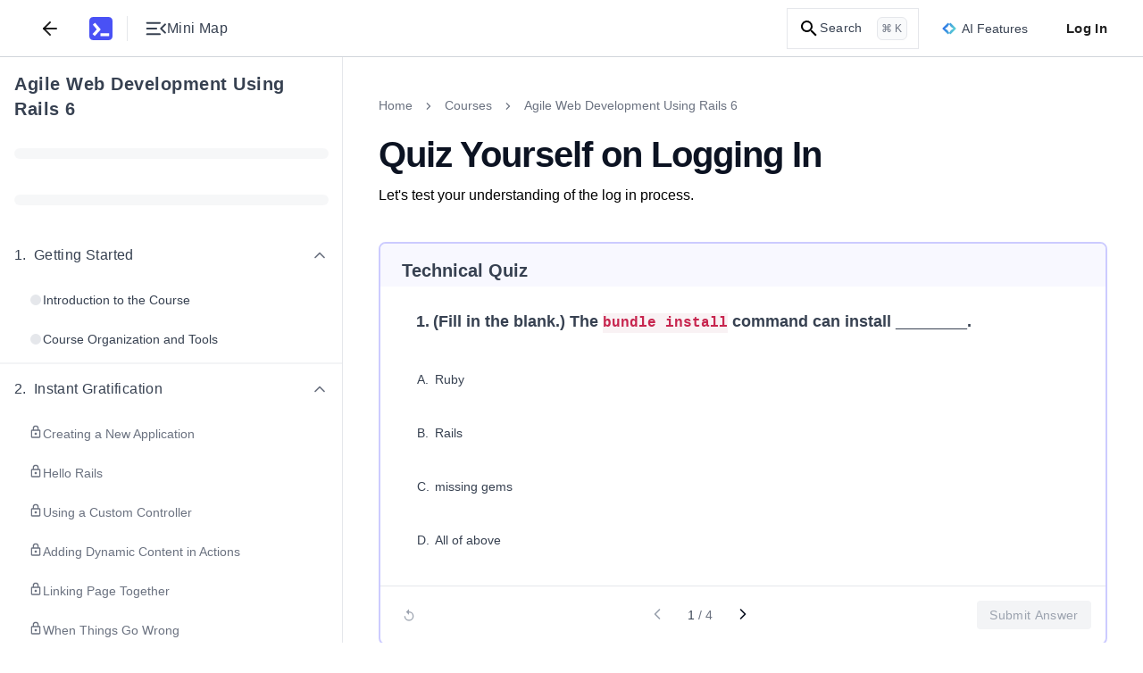

--- FILE ---
content_type: text/html; charset=utf-8
request_url: https://www.educative.io/courses/agile-web-development-rails/quiz-yourself-on-logging-in
body_size: 40398
content:
<!DOCTYPE html><html lang="en"><head><meta charSet="utf-8"/><meta name="viewport" content="width=device-width, initial-scale=1"/><link rel="preload" href="/static/_next/static/media/26d4368bf94c0ec4-s.p.woff2" as="font" crossorigin="" type="font/woff2"/><link rel="preload" href="/static/_next/static/media/9cf9c6e84ed13b5e-s.p.woff2" as="font" crossorigin="" type="font/woff2"/><link rel="stylesheet" href="/static/_next/static/css/076ee92f3232ac7d.css" data-precedence="next"/><link rel="stylesheet" href="/static/_next/static/css/fea534db1383db7f.css" data-precedence="next"/><link rel="stylesheet" href="/static/_next/static/css/eb71ca7e50349e53.css" data-precedence="next"/><link rel="stylesheet" href="/static/_next/static/css/73a796b6612b0d15.css" data-precedence="next"/><link rel="stylesheet" href="/static/_next/static/css/f2d87624401405a9.css" data-precedence="next"/><link rel="stylesheet" href="/static/_next/static/css/e152cc9181e2986c.css" data-precedence="next"/><link rel="stylesheet" href="/static/_next/static/css/0baac027782025fb.css" data-precedence="next"/><link rel="stylesheet" href="/static/_next/static/css/9e25740bd5f0b9df.css" data-precedence="next"/><link rel="stylesheet" href="/static/_next/static/css/24ab3a2cd99488e9.css" data-precedence="next"/><link rel="stylesheet" href="/static/_next/static/css/b52469ab62033bb9.css" data-precedence="next"/><link rel="stylesheet" href="/static/_next/static/css/9cdcc00adbec6e50.css" data-precedence="next"/><link rel="stylesheet" href="/static/_next/static/css/6634b2c5cbacabcf.css" data-precedence="next"/><link rel="stylesheet" href="/static/_next/static/css/75384e8b559194ea.css" data-precedence="next"/><link rel="stylesheet" href="/static/_next/static/css/b3f5d23a90ab32c3.css" data-precedence="next"/><link rel="stylesheet" href="/static/_next/static/css/dea14e4e1e7426f4.css" data-precedence="next"/><link rel="stylesheet" href="/static/_next/static/css/d8576cbac13c8947.css" as="style" data-precedence="dynamic"/><link rel="stylesheet" href="/static/_next/static/css/daa27b0609add448.css" as="style" data-precedence="dynamic"/><link rel="stylesheet" href="/static/_next/static/css/02ae85574b09a69b.css" as="style" data-precedence="dynamic"/><link rel="preload" as="script" fetchPriority="low" href="/static/_next/static/chunks/webpack-c5f4a7598a56c16a.js"/><script src="/static/_next/static/chunks/a978bb5e-10f68ddef3a94251.js" async=""></script><script src="/static/_next/static/chunks/84575-2b556ad1c4452dc0.js" async=""></script><script src="/static/_next/static/chunks/main-app-dba619a40270b029.js" async=""></script><script src="/static/_next/static/chunks/sentry-e499f583eaf231e3.js" async=""></script><script src="/static/_next/static/chunks/23436-dad89b52e182732d.js" async=""></script><script src="/static/_next/static/chunks/35501-c7390a89c073d1b6.js" async=""></script><script src="/static/_next/static/chunks/app/(app-routes)/not-found-38456017cdfc4dc0.js" async=""></script><script src="/static/_next/static/chunks/appCommons-87e5917c78b58651.js" async=""></script><script src="/static/_next/static/chunks/88345-4218743ae123abd4.js" async=""></script><script src="/static/_next/static/chunks/83495-18545cbe35a84fde.js" async=""></script><script src="/static/_next/static/chunks/51658-70680404ea55459e.js" async=""></script><script src="/static/_next/static/chunks/12722-f233755b48ab9496.js" async=""></script><script src="/static/_next/static/chunks/20546-1e66d42d1ac74a67.js" async=""></script><script src="/static/_next/static/chunks/app/(app-routes)/(routes)/coursesv2/%5BcourseUrlSlug%5D/(lesson-page-group)/(mock-interview-page)/%5BpageUrlSlug%5D/layout-c19a409dcc37ef68.js" async=""></script><script src="/static/_next/static/chunks/91921-b6fdec1afd605cfa.js" async=""></script><script src="/static/_next/static/chunks/89227-87ab19b9bbf995ab.js" async=""></script><script src="/static/_next/static/chunks/16491-2b832d0796fab914.js" async=""></script><script src="/static/_next/static/chunks/74675-e419e19b98d9424e.js" async=""></script><script src="/static/_next/static/chunks/17081-2a930e302bdb80e3.js" async=""></script><script src="/static/_next/static/chunks/44796-1e49b6a7b668f8f8.js" async=""></script><script src="/static/_next/static/chunks/91796-81eee2ba484f1f6a.js" async=""></script><script src="/static/_next/static/chunks/61466-138e5a582dd1fcd1.js" async=""></script><script src="/static/_next/static/chunks/app/(app-routes)/(routes)/coursesv2/%5BcourseUrlSlug%5D/page-14c9c62cd5297a19.js" async=""></script><script src="/static/_next/static/chunks/31968-bbe493c3118e0121.js" async=""></script><script src="/static/_next/static/chunks/app/(app-routes)/layout-a51d9448d5337a7c.js" async=""></script><script src="/static/_next/static/chunks/app/(app-routes)/error-459ab3f78a6b4caf.js" async=""></script><script src="/static/_next/static/chunks/60514-271de99f8e86a538.js" async=""></script><script src="/static/_next/static/chunks/9799-30e1f80e3b6bb393.js" async=""></script><script src="/static/_next/static/chunks/app/(app-routes)/(routes)/coursesv2/%5BcourseUrlSlug%5D/(lesson-page-group)/(lesson-page)/layout-211b6d3193fc5252.js" async=""></script><script src="/static/_next/static/chunks/db956b01-12718be8a469f3d6.js" async=""></script><script src="/static/_next/static/chunks/62250-428edeb2cf07e4e7.js" async=""></script><script src="/static/_next/static/chunks/9656-27df093682c50196.js" async=""></script><script src="/static/_next/static/chunks/56697-77d13df9f52ab440.js" async=""></script><script src="/static/_next/static/chunks/61506-81a6ccaa87136de8.js" async=""></script><script src="/static/_next/static/chunks/33606-52466f08b20b1eb6.js" async=""></script><script src="/static/_next/static/chunks/55258-31acdc33b56455d7.js" async=""></script><script src="/static/_next/static/chunks/66791-248a415866e7f9f4.js" async=""></script><script src="/static/_next/static/chunks/86370-b645d99345239405.js" async=""></script><script src="/static/_next/static/chunks/app/(app-routes)/(routes)/coursesv2/%5BcourseUrlSlug%5D/(lesson-page-group)/(lesson-page)/%5BpageUrlSlug%5D/page-3e5b79abcba3e709.js" async=""></script><meta content="object-src &#x27;self&#x27; *.devpath.com *.educative.io https://accounts.google.com https://beacon-v2.helpscout.net https://www.grokkingpython.com https://www.youtube.com; worker-src &#x27;self&#x27;" http-equiv="Content-Security-Policy"/><link rel="shortcut icon" type="image/x-icon" href="/static/favicons/faviconV2.png" id="favicon-scheme"/><link rel="preload" href="/api/userdata/user_config" as="fetch" crossorigin="use-credentials"/><link rel="preload" href="/api/user/info" as="fetch"/><title>Quiz Yourself on Logging In</title><meta name="description" content="Let&#x27;s test your understanding of the log in process."/><meta name="keywords" content="grow-my-skillset,ruby,full-stack-development,web-development,agile,rails"/><meta name="robots" content="noindex, follow"/><link rel="canonical" href="https://www.educative.io/courses/agile-web-development-rails/quiz-yourself-on-logging-in"/><meta property="og:title" content="Quiz Yourself on Logging In"/><meta property="og:description" content="Let&#x27;s test your understanding of the log in process."/><meta property="og:url" content="/courses/agile-web-development-rails/quiz-yourself-on-logging-in"/><meta property="og:image" content="https://educative.io/api/collection/10370001/6718876257091584/image/5822178063024128.png"/><meta property="og:image:width" content="1296"/><meta property="og:image:height" content="1295"/><meta property="og:image:alt" content="Page Logo"/><meta name="twitter:card" content="summary_large_image"/><meta name="twitter:title" content="Quiz Yourself on Logging In"/><meta name="twitter:description" content="Let&#x27;s test your understanding of the log in process."/><meta name="twitter:image" content="https://educative.io/api/collection/10370001/6718876257091584/image/5822178063024128.png"/><meta name="next-size-adjust"/><script data-cfasync="false" id="org-data-script" type="application/ld+json">{"@context":"https://schema.org","@type":"Organization","name":"Educative","url":"https://www.educative.io/","logo":"https://www.educative.io/static/imgs/logos/logoMarkv3.png","description":"Educative is a platform for online learning of coding skills through interactive, hands-on courses and so much more.","foundingDate":"2015","founders":[{"@type":"Person","name":"Fahim-ul-Haq"},{"@type":"Person","name":"Naeem-ul-Haq"}],"contactPoint":{"@type":"ContactPoint","contactType":"customer service","url":"https://www.educative.io/contactUs"},"sameAs":["https://www.facebook.com/educativeinc","https://www.linkedin.com/company/educative-inc","https://twitter.com/educativeinc","https://www.instagram.com/educativeinc/"],"address":{"@type":"PostalAddress","streetAddress":"12280 NE District Way","addressLocality":"Bellevue","addressRegion":"WA","postalCode":"98005","addressCountry":{"@type":"Country","name":"US"}}}</script><script id="user-script" data-cfasync="false">
    if (!window.__edCookieScriptLoaded___) {
      window.__edCookieScriptLoaded___ = true;
      // Set globalThis
      window.globalThis=window;

      // Handle login
      const loggedIn = document.cookie.includes('logged_in'); 
      document.documentElement.style.setProperty('--logged-in', loggedIn ? 'flex' : 'none');
      document.documentElement.style.setProperty('--logged-out', loggedIn ? 'none' : 'flex');
      document.documentElement.style.setProperty('--loggedout-'+!document.cookie.includes('logged_in'),'none');

      // Check system preference
      document.documentElement.classList.add(
      document.cookie.includes('use_system_preference=system')
        ? window.matchMedia('(prefers-color-scheme: dark)').matches
          ? 'dark'
          : 'light'
        : document.cookie.includes('theme=dark')
        ? 'dark'
        : 'light',
      );
    }
  </script><script>(self.__next_s=self.__next_s||[]).push([0,{"data-cfasync":"false","children":"\n    if (!window.__edCookieScriptLoaded___) {\n      window.__edCookieScriptLoaded___ = true;\n      // Set globalThis\n      window.globalThis=window;\n\n      // Handle login\n      const loggedIn = document.cookie.includes('logged_in'); \n      document.documentElement.style.setProperty('--logged-in', loggedIn ? 'flex' : 'none');\n      document.documentElement.style.setProperty('--logged-out', loggedIn ? 'none' : 'flex');\n      document.documentElement.style.setProperty('--loggedout-'+!document.cookie.includes('logged_in'),'none');\n\n      // Check system preference\n      document.documentElement.classList.add(\n      document.cookie.includes('use_system_preference=system')\n        ? window.matchMedia('(prefers-color-scheme: dark)').matches\n          ? 'dark'\n          : 'light'\n        : document.cookie.includes('theme=dark')\n        ? 'dark'\n        : 'light',\n      );\n    }\n  ","id":"user-script-next"}])</script><script>(self.__next_s=self.__next_s||[]).push([0,{"data-cfasync":"false","children":"\n      (function() {\n        if (window.__abTestScriptLoaded__) {\n          return;\n        }\n        \n        window.__abTestScriptLoaded__ = true;\n        \n        const abTestRoutes = [\"/courses/model-context-protocol\",\"/courses/learn-python\"];\n        const variantAPercentage = 50;\n        const currentPath = window.location.pathname;\n        \n        // Get or generate user hash (0-99 for percentage-based assignment)\n        // This happens for ALL users, regardless of route\n        let userHash = null;\n        const hashCookie = document.cookie.match(/ab_test_hash=([0-9]+)/);\n        \n        if (hashCookie) {\n          userHash = parseInt(hashCookie[1], 10);\n        } else {\n          if (window.crypto && window.crypto.getRandomValues) {\n            const randomBuffer = new Uint32Array(1);\n            window.crypto.getRandomValues(randomBuffer);\n            userHash = randomBuffer[0] % 100;\n          } else {\n            userHash = Math.floor(Math.random() * 100);\n          }\n          \n          document.cookie = 'ab_test_hash=' + userHash + \n            '; path=/; max-age=7257600; SameSite=Lax; Secure';\n        }\n        \n        // Check if we're on an AB test route\n        const isDirectMatch = abTestRoutes.includes(currentPath);\n        \n        if (!isDirectMatch) {\n          return;\n        }\n        \n        // Assign variant based on hash and threshold\n        // If threshold is 10: hash 0-9 get 'a', hash 10-99 get 'b'\n        const variant = userHash < variantAPercentage ? 'a' : 'b';\n        \n        // Store variant in separate cookie for easy access\n        const variantCookie = document.cookie.match(/ab_test_variant=([ab])/);\n        if (!variantCookie || variantCookie[1] !== variant) {\n          document.cookie = 'ab_test_variant=' + variant + \n            '; path=/; max-age=1814400; SameSite=Lax; Secure';\n        }\n\n        const hasQueryParam = window.location.search.includes('ver=b');\n        \n        // Only variant B gets query param for Cloudflare cache differentiation\n        // Variant A stays on base URL for SEO/Google Bot\n        if (variant === 'b' && !hasQueryParam) {\n          window.location.href = currentPath + '?ver=b';\n        } else if (variant === 'a' && hasQueryParam) {\n          // If user is assigned to variant A but URL has the B query param, strip it\n          window.location.href = currentPath;\n        }\n      })();\n    ","id":"ab-test-script"}])</script><script src="/static/_next/static/chunks/polyfills-42372ed130431b0a.js" noModule=""></script></head><!--$--><!--/$--><!--$--><!--/$--><!--$--><!--/$--><body style="margin:0" class="ed-app-router"><div id="ed-scroll-to-top-container"></div><!--$--><!--/$--><header id="app-header" class="Header_header__Ekejr Header_header__wIxW6 "><div class="Header_displayFlex__gBNIK"><div class="ml-4 lg:m-0"></div><button class="my-2 rounded-sm focus:no-outline text-default sm:mx-2" aria-label="Back"><svg xmlns="http://www.w3.org/2000/svg" width="24" height="24" viewBox="0 0 24 24" fill="none" stroke="currentColor" stroke-width="2" stroke-linecap="round" stroke-linejoin="round" class="h-6 w-6 stroke-current"><line x1="19" y1="12" x2="5" y2="12"></line><polyline points="12 19 5 12 12 5"></polyline></svg></button><div class="EducativeBranding_branding__6kRxh"><a title="educative.io" class="EducativeBranding_link__cD_OK" href="/"><svg viewBox="0 0 100 100" fill="currentColor" xmlns="http://www.w3.org/2000/svg" height="26px" class="EducativeBranding_logoMark__GjSoM"><path d="M83.333 0H16.667C7.46 0 0 7.461 0 16.667v66.659c0 9.206 7.461 16.667 16.66 16.667h66.666c9.206 0 16.674-7.454 16.674-16.66V16.667C100 7.46 92.539 0 83.333 0M22.486 81.56l-7.615-6.97a1.317 1.317 0 0 1-.073-1.855L31.479 54.5a1.31 1.31 0 0 0 .037-1.73L15.919 34.235a1.31 1.31 0 0 1 .161-1.847l7.887-6.648a1.31 1.31 0 0 1 1.847.162L48.71 53.137c.425.506.41 1.246-.037 1.737l-24.34 26.62a1.313 1.313 0 0 1-1.84.073zm63.112-.425a1.31 1.31 0 0 1-1.312 1.311H48.923a1.31 1.31 0 0 1-1.312-1.311v-9.719a1.31 1.31 0 0 1 1.312-1.312h35.363a1.31 1.31 0 0 1 1.312 1.312z"></path></svg></a></div><div class="my-auto ml-4  h-7 border-0 border-l border-solid border-gray-L200 dark:border-gray-D1200"></div><button aria-label="Toggle Mini Map Close" class="icon-default m-2 "><div class="content-default flex items-center gap-x-2"><svg width="18" height="12" viewBox="0 0 18 12" fill="none" xmlns="http://www.w3.org/2000/svg" class="h-6 w-6 fill-current rotate-180"><path d="M16.75 11.5C16.9625 11.5 17.1406 11.4281 17.2842 11.2843C17.4281 11.1404 17.5 10.9622 17.5 10.7498C17.5 10.5371 17.4281 10.359 17.2842 10.2155C17.1406 10.0718 16.9625 10 16.75 10H6.0385C5.826 10 5.64783 10.0719 5.504 10.2158C5.36033 10.3596 5.2885 10.5378 5.2885 10.7503C5.2885 10.9629 5.36033 11.141 5.504 11.2845C5.64783 11.4282 5.826 11.5 6.0385 11.5H16.75ZM2.08075 10.0213L5.47875 6.63275C5.65958 6.45192 5.75 6.241 5.75 6C5.75 5.759 5.65958 5.54808 5.47875 5.36725L2.08075 1.9885C1.94225 1.85 1.76825 1.77917 1.55875 1.776C1.34908 1.77283 1.17183 1.84367 1.027 1.9885C0.882168 2.13333 0.80975 2.309 0.80975 2.5155C0.80975 2.72183 0.882168 2.89742 1.027 3.04225L4.0135 6L1.027 8.96725C0.882168 9.10358 0.80975 9.27708 0.80975 9.48775C0.80975 9.69842 0.882168 9.87625 1.027 10.0213C1.16333 10.1596 1.33683 10.2288 1.5475 10.2288C1.75817 10.2288 1.93592 10.1596 2.08075 10.0213ZM16.75 6.75C16.9625 6.75 17.1406 6.67808 17.2842 6.53425C17.4281 6.39042 17.5 6.21225 17.5 5.99975C17.5 5.78708 17.4281 5.609 17.2842 5.4655C17.1406 5.32183 16.9625 5.25 16.75 5.25H8.9615C8.749 5.25 8.57092 5.32192 8.42725 5.46575C8.28342 5.60958 8.2115 5.78775 8.2115 6.00025C8.2115 6.21292 8.28342 6.391 8.42725 6.5345C8.57092 6.67817 8.749 6.75 8.9615 6.75H16.75ZM16.75 2C16.9625 2 17.1406 1.92808 17.2842 1.78425C17.4281 1.64042 17.5 1.46225 17.5 1.24975C17.5 1.03708 17.4281 0.859 17.2842 0.7155C17.1406 0.571833 16.9625 0.5 16.75 0.5H6.0385C5.826 0.5 5.64783 0.571917 5.504 0.71575C5.36033 0.859583 5.2885 1.03775 5.2885 1.25025C5.2885 1.46292 5.36033 1.641 5.504 1.7845C5.64783 1.92817 5.826 2 6.0385 2H16.75Z" fill="currentColor"></path></svg><span class="tailwind-hidden text-base font-normal sm:flex">Mini Map</span></div></button></div><div class="logged-out ml-auto flex items-center"><!--$--><!--/$--><!--$--><div class="indexV2_search__AukXP"><svg xmlns="http://www.w3.org/2000/svg" height="24" viewBox="0 0 24 24" width="24" class="indexV2_searchIcon__qTzYB"><path d="M0 0h24v24H0z" fill="none"></path><path d="M15.5 14h-.8l-.3-.3c1-1.1 1.6-2.6 1.6-4.2a6.5 6.5 0 10-2.3 5l.3.2v.8l5 5 1.5-1.5-5-5zm-6 0a4.5 4.5 0 110-9 4.5 4.5 0 010 9z"></path></svg><span class="indexV2_searchText__qOVMV">Search</span><span class="indexV2_searchKeyCombo__VghRy">⌘ K</span></div><!--/$--><div class="tailwind-hidden sm:flex"><div id="ai-features-button" class="Header_animatedGradientBorder__5lb3X bg-neutral-default h-10 mx-2.5"><svg xmlns="http://www.w3.org/2000/svg" width="32" height="26" fill="none" viewBox="0 0 32 26" class="mr-1.5 h-4 w-4"><path fill="url(#sll-gradient-ai-features-button)" d="M30.886 12.313 19.355.785a.96.96 0 0 0-1.366 0l-1.985 1.986L14.015.783a.962.962 0 0 0-1.362 0L1.113 12.322a.966.966 0 0 0 0 1.365l11.529 11.528c.38.38.988.38 1.368 0l1.985-1.982 1.986 1.985a.971.971 0 0 0 1.365 0l11.54-11.54a.966.966 0 0 0 0-1.365Z"></path><path fill="#fff" d="M16.794 4.536A12.977 12.977 0 0 0 24.46 12.2c.74.274.74 1.32 0 1.594a12.977 12.977 0 0 0-7.665 7.665c-.274.74-1.32.74-1.594 0a12.977 12.977 0 0 0-7.665-7.665c-.74-.274-.74-1.32 0-1.595A12.977 12.977 0 0 0 15.2 4.537c.274-.74 1.32-.74 1.594 0Z"></path><defs><linearGradient id="sll-gradient-ai-features-button" x1=".831" x2="35.167" y1="2.063" y2="13.6" gradientUnits="userSpaceOnUse"><stop stop-color="#2563EB"></stop><stop offset="1" stop-color="#64E4D0"></stop></linearGradient></defs></svg><div class="content-default text-sm font-medium">AI Features</div></div></div><button class="Header_loginBtn__qTGHe">Log In</button></div><!--$--><!--/$--></header><div class="ed-grid font-nunito font-sans lessonPage_lesson-page__lqZB2 lessonPage_tablet__BqBXw lessonPage_mobile__t01Bn lessonPage_desktop__9IEMP" id="layout_root-container__iz_qs" style="--site-wide-banner-height:0rem"><div id="Sidebar_container__Tjrfc" class="major-second lg:minor-third" style="--lesson-page-sidebar-width:24rem"><div class="sidebar-overlay fixed backdrop-blur-sm Sidebar_overlay__R9LxU Sidebar_overlay-mobile__68BFc" style="z-index:7"></div><nav class="no-scrollbar flex flex-col overflow-x-hidden overscroll-y-contain border-0 border-r border-solid border-gray-L200 dark:border-gray-D1200 bg-neutral-default" id="Sidebar_sidebar__FVvIC"><div class="relative flex h-full w-full flex-col" style="width:min(24rem, 100vw)"><div class="bg-neutral-default no-scrollbar flex h-full w-full flex-col overflow-y-auto"><div dir="ltr" class="flex w-full items-start justify-between gap-x-2 px-4 pt-4"><h4 class="content-default w-full overflow-hidden text-xl font-bold text-left mt-0"><a target="_blank" rel="noopener noreferrer" class="hover:underline" href="/courses/agile-web-development-rails">Agile Web Development Using Rails 6</a></h4></div><div dir="ltr" class="py-3.5 px-4"><div class="flex h-6 w-full items-center"><div class="bg-neutral-tertiary h-3 w-full animate-pulse rounded-full"></div></div></div><div dir="ltr" class="py-3.5 px-4"><div class="flex h-6 w-full items-center"><div class="bg-neutral-tertiary h-3 w-full animate-pulse rounded-full"></div></div></div><nav id="sidebar-collection-categories" class="no-scrollbar flex max-h-full flex-col overflow-y-auto overscroll-y-contain scroll-smooth py-2"><div dir="auto"><div class="flex w-full flex-shrink-0 flex-col" id="category-ca0dz1btq"><div class="flex w-full flex-col"><div class="hover:bg-neutral-hover cursor-pointer w-full touch-none select-none p-4" role="button" aria-label="Collapse Chapter 1"><div class="content-default flex w-full items-center justify-between"><div class="flex items-center gap-2"><h5 class="content-default m-0 flex items-start text-base font-medium"><span class="mr-2 flex-shrink-0">1<!-- -->.</span><span class="flex-1">Getting Started</span></h5></div><div class="flex items-center"><svg xmlns="http://www.w3.org/2000/svg" fill="none" viewBox="0 0 24 24" class="h-5 w-5 rotate-180 transform transition-transform lg:rotate-0 content-secondary"><path stroke="currentColor" stroke-linecap="round" stroke-linejoin="round" stroke-width="2" d="m18 15-6-6-6 6"></path></svg></div></div></div><div class="flex w-full flex-col gap-y-1 px-4 pb-1"><a href="/courses/agile-web-development-rails/introduction-to-the-course"><span class="block w-full rounded px-4 py-3  cursor-pointer hover:bg-neutral-hover"><span class="flex w-full items-start justify-start gap-1.5"><span class="mt-0.5 flex h-4 w-4 items-center justify-center"><span class="h-3 w-3 rounded-full bg-neutral-disabled"></span></span><span class="content-default text-sm font-normal">Introduction to the Course</span></span></span></a><a href="/courses/agile-web-development-rails/course-organization-and-tools"><span class="block w-full rounded px-4 py-3  cursor-pointer hover:bg-neutral-hover"><span class="flex w-full items-start justify-start gap-1.5"><span class="mt-0.5 flex h-4 w-4 items-center justify-center"><span class="h-3 w-3 rounded-full bg-neutral-disabled"></span></span><span class="content-default text-sm font-normal">Course Organization and Tools</span></span></span></a></div></div></div><div class="flex w-full flex-shrink-0 flex-col" id="category-n30me244o"><div class="s-gray-disabled w-full border border-solid"></div><div class="flex w-full flex-col"><div class="hover:bg-neutral-hover cursor-pointer w-full touch-none select-none p-4" role="button" aria-label="Collapse Chapter 2"><div class="content-default flex w-full items-center justify-between"><div class="flex items-center gap-2"><h5 class="content-default m-0 flex items-start text-base font-medium"><span class="mr-2 flex-shrink-0">2<!-- -->.</span><span class="flex-1">Instant Gratification</span></h5></div><div class="flex items-center"><svg xmlns="http://www.w3.org/2000/svg" fill="none" viewBox="0 0 24 24" class="h-5 w-5 rotate-180 transform transition-transform lg:rotate-0 content-secondary"><path stroke="currentColor" stroke-linecap="round" stroke-linejoin="round" stroke-width="2" d="m18 15-6-6-6 6"></path></svg></div></div></div><div class="flex w-full flex-col gap-y-1 px-4 pb-1"><a href="/courses/agile-web-development-rails/creating-a-new-application"><span class="block w-full rounded px-4 py-3  cursor-pointer hover:bg-neutral-hover"><span class="flex w-full items-start justify-start gap-1.5"><svg xmlns="http://www.w3.org/2000/svg" height="24" viewBox="0 0 24 24" width="24" class="content-secondary h-4 w-4 flex-shrink-0" fill="currentColor"><g fill="none"><path d="M0 0h24v24H0V0z"></path><path d="M0 0h24v24H0V0z" opacity="0.9"></path></g><path d="M18 8h-1V6A5 5 0 007 6v2H6a2 2 0 00-2 2v10c0 1.1.9 2 2 2h12a2 2 0 002-2V10a2 2 0 00-2-2zM9 6a3 3 0 116 0v2H9V6zm9 14H6V10h12v10zm-6-3c1.1 0 2-.9 2-2s-.9-2-2-2-2 .9-2 2 .9 2 2 2z"></path></svg><span class="content-secondary text-sm font-normal">Creating a New Application</span></span></span></a><a href="/courses/agile-web-development-rails/hello-rails"><span class="block w-full rounded px-4 py-3  cursor-pointer hover:bg-neutral-hover"><span class="flex w-full items-start justify-start gap-1.5"><svg xmlns="http://www.w3.org/2000/svg" height="24" viewBox="0 0 24 24" width="24" class="content-secondary h-4 w-4 flex-shrink-0" fill="currentColor"><g fill="none"><path d="M0 0h24v24H0V0z"></path><path d="M0 0h24v24H0V0z" opacity="0.9"></path></g><path d="M18 8h-1V6A5 5 0 007 6v2H6a2 2 0 00-2 2v10c0 1.1.9 2 2 2h12a2 2 0 002-2V10a2 2 0 00-2-2zM9 6a3 3 0 116 0v2H9V6zm9 14H6V10h12v10zm-6-3c1.1 0 2-.9 2-2s-.9-2-2-2-2 .9-2 2 .9 2 2 2z"></path></svg><span class="content-secondary text-sm font-normal">Hello Rails</span></span></span></a><a href="/courses/agile-web-development-rails/using-a-custom-controller"><span class="block w-full rounded px-4 py-3  cursor-pointer hover:bg-neutral-hover"><span class="flex w-full items-start justify-start gap-1.5"><svg xmlns="http://www.w3.org/2000/svg" height="24" viewBox="0 0 24 24" width="24" class="content-secondary h-4 w-4 flex-shrink-0" fill="currentColor"><g fill="none"><path d="M0 0h24v24H0V0z"></path><path d="M0 0h24v24H0V0z" opacity="0.9"></path></g><path d="M18 8h-1V6A5 5 0 007 6v2H6a2 2 0 00-2 2v10c0 1.1.9 2 2 2h12a2 2 0 002-2V10a2 2 0 00-2-2zM9 6a3 3 0 116 0v2H9V6zm9 14H6V10h12v10zm-6-3c1.1 0 2-.9 2-2s-.9-2-2-2-2 .9-2 2 .9 2 2 2z"></path></svg><span class="content-secondary text-sm font-normal">Using a Custom Controller</span></span></span></a><a href="/courses/agile-web-development-rails/adding-dynamic-content-in-actions"><span class="block w-full rounded px-4 py-3  cursor-pointer hover:bg-neutral-hover"><span class="flex w-full items-start justify-start gap-1.5"><svg xmlns="http://www.w3.org/2000/svg" height="24" viewBox="0 0 24 24" width="24" class="content-secondary h-4 w-4 flex-shrink-0" fill="currentColor"><g fill="none"><path d="M0 0h24v24H0V0z"></path><path d="M0 0h24v24H0V0z" opacity="0.9"></path></g><path d="M18 8h-1V6A5 5 0 007 6v2H6a2 2 0 00-2 2v10c0 1.1.9 2 2 2h12a2 2 0 002-2V10a2 2 0 00-2-2zM9 6a3 3 0 116 0v2H9V6zm9 14H6V10h12v10zm-6-3c1.1 0 2-.9 2-2s-.9-2-2-2-2 .9-2 2 .9 2 2 2z"></path></svg><span class="content-secondary text-sm font-normal">Adding Dynamic Content in Actions</span></span></span></a><a href="/courses/agile-web-development-rails/linking-page-together"><span class="block w-full rounded px-4 py-3  cursor-pointer hover:bg-neutral-hover"><span class="flex w-full items-start justify-start gap-1.5"><svg xmlns="http://www.w3.org/2000/svg" height="24" viewBox="0 0 24 24" width="24" class="content-secondary h-4 w-4 flex-shrink-0" fill="currentColor"><g fill="none"><path d="M0 0h24v24H0V0z"></path><path d="M0 0h24v24H0V0z" opacity="0.9"></path></g><path d="M18 8h-1V6A5 5 0 007 6v2H6a2 2 0 00-2 2v10c0 1.1.9 2 2 2h12a2 2 0 002-2V10a2 2 0 00-2-2zM9 6a3 3 0 116 0v2H9V6zm9 14H6V10h12v10zm-6-3c1.1 0 2-.9 2-2s-.9-2-2-2-2 .9-2 2 .9 2 2 2z"></path></svg><span class="content-secondary text-sm font-normal">Linking Page Together</span></span></span></a><a href="/courses/agile-web-development-rails/when-things-go-wrong"><span class="block w-full rounded px-4 py-3  cursor-pointer hover:bg-neutral-hover"><span class="flex w-full items-start justify-start gap-1.5"><svg xmlns="http://www.w3.org/2000/svg" height="24" viewBox="0 0 24 24" width="24" class="content-secondary h-4 w-4 flex-shrink-0" fill="currentColor"><g fill="none"><path d="M0 0h24v24H0V0z"></path><path d="M0 0h24v24H0V0z" opacity="0.9"></path></g><path d="M18 8h-1V6A5 5 0 007 6v2H6a2 2 0 00-2 2v10c0 1.1.9 2 2 2h12a2 2 0 002-2V10a2 2 0 00-2-2zM9 6a3 3 0 116 0v2H9V6zm9 14H6V10h12v10zm-6-3c1.1 0 2-.9 2-2s-.9-2-2-2-2 .9-2 2 .9 2 2 2z"></path></svg><span class="content-secondary text-sm font-normal">When Things Go Wrong</span></span></span></a><a href="/courses/agile-web-development-rails/summary"><span class="block w-full rounded px-4 py-3  cursor-pointer hover:bg-neutral-hover"><span class="flex w-full items-start justify-start gap-1.5"><svg xmlns="http://www.w3.org/2000/svg" height="24" viewBox="0 0 24 24" width="24" class="content-secondary h-4 w-4 flex-shrink-0" fill="currentColor"><g fill="none"><path d="M0 0h24v24H0V0z"></path><path d="M0 0h24v24H0V0z" opacity="0.9"></path></g><path d="M18 8h-1V6A5 5 0 007 6v2H6a2 2 0 00-2 2v10c0 1.1.9 2 2 2h12a2 2 0 002-2V10a2 2 0 00-2-2zM9 6a3 3 0 116 0v2H9V6zm9 14H6V10h12v10zm-6-3c1.1 0 2-.9 2-2s-.9-2-2-2-2 .9-2 2 .9 2 2 2z"></path></svg><span class="content-secondary text-sm font-normal">Summary</span></span></span></a><a href="/courses/agile-web-development-rails/quiz-yourself-on-rails-basic-application"><span class="block w-full rounded px-4 py-3  cursor-pointer hover:bg-neutral-hover"><span class="flex w-full items-start justify-start gap-1.5"><svg xmlns="http://www.w3.org/2000/svg" height="24" viewBox="0 0 24 24" width="24" class="content-secondary h-4 w-4 flex-shrink-0" fill="currentColor"><g fill="none"><path d="M0 0h24v24H0V0z"></path><path d="M0 0h24v24H0V0z" opacity="0.9"></path></g><path d="M18 8h-1V6A5 5 0 007 6v2H6a2 2 0 00-2 2v10c0 1.1.9 2 2 2h12a2 2 0 002-2V10a2 2 0 00-2-2zM9 6a3 3 0 116 0v2H9V6zm9 14H6V10h12v10zm-6-3c1.1 0 2-.9 2-2s-.9-2-2-2-2 .9-2 2 .9 2 2 2z"></path></svg><span class="content-secondary text-sm font-normal">Quiz Yourself on Rails Basic Application</span></span></span></a></div></div></div><div class="flex w-full flex-shrink-0 flex-col" id="category-yy37rqeo6"><div class="s-gray-disabled w-full border border-solid"></div><div class="flex w-full flex-col"><div class="hover:bg-neutral-hover cursor-pointer w-full touch-none select-none p-4" role="button" aria-label="Collapse Chapter 3"><div class="content-default flex w-full items-center justify-between"><div class="flex items-center gap-2"><h5 class="content-default m-0 flex items-start text-base font-medium"><span class="mr-2 flex-shrink-0">3<!-- -->.</span><span class="flex-1">The Architecture of Rails Application</span></h5></div><div class="flex items-center"><svg xmlns="http://www.w3.org/2000/svg" fill="none" viewBox="0 0 24 24" class="h-5 w-5 rotate-180 transform transition-transform lg:rotate-0 content-secondary"><path stroke="currentColor" stroke-linecap="round" stroke-linejoin="round" stroke-width="2" d="m18 15-6-6-6 6"></path></svg></div></div></div><div class="flex w-full flex-col gap-y-1 px-4 pb-1"><a href="/courses/agile-web-development-rails/models-views-and-controllers"><span class="block w-full rounded px-4 py-3  cursor-pointer hover:bg-neutral-hover"><span class="flex w-full items-start justify-start gap-1.5"><svg xmlns="http://www.w3.org/2000/svg" height="24" viewBox="0 0 24 24" width="24" class="content-secondary h-4 w-4 flex-shrink-0" fill="currentColor"><g fill="none"><path d="M0 0h24v24H0V0z"></path><path d="M0 0h24v24H0V0z" opacity="0.9"></path></g><path d="M18 8h-1V6A5 5 0 007 6v2H6a2 2 0 00-2 2v10c0 1.1.9 2 2 2h12a2 2 0 002-2V10a2 2 0 00-2-2zM9 6a3 3 0 116 0v2H9V6zm9 14H6V10h12v10zm-6-3c1.1 0 2-.9 2-2s-.9-2-2-2-2 .9-2 2 .9 2 2 2z"></path></svg><span class="content-secondary text-sm font-normal">Models, Views and Controllers</span></span></span></a><a href="/courses/agile-web-development-rails/rails-model-support"><span class="block w-full rounded px-4 py-3  cursor-pointer hover:bg-neutral-hover"><span class="flex w-full items-start justify-start gap-1.5"><svg xmlns="http://www.w3.org/2000/svg" height="24" viewBox="0 0 24 24" width="24" class="content-secondary h-4 w-4 flex-shrink-0" fill="currentColor"><g fill="none"><path d="M0 0h24v24H0V0z"></path><path d="M0 0h24v24H0V0z" opacity="0.9"></path></g><path d="M18 8h-1V6A5 5 0 007 6v2H6a2 2 0 00-2 2v10c0 1.1.9 2 2 2h12a2 2 0 002-2V10a2 2 0 00-2-2zM9 6a3 3 0 116 0v2H9V6zm9 14H6V10h12v10zm-6-3c1.1 0 2-.9 2-2s-.9-2-2-2-2 .9-2 2 .9 2 2 2z"></path></svg><span class="content-secondary text-sm font-normal">Rails Model Support</span></span></span></a><a href="/courses/agile-web-development-rails/action-pack-the-view-and-controller"><span class="block w-full rounded px-4 py-3  cursor-pointer hover:bg-neutral-hover"><span class="flex w-full items-start justify-start gap-1.5"><svg xmlns="http://www.w3.org/2000/svg" height="24" viewBox="0 0 24 24" width="24" class="content-secondary h-4 w-4 flex-shrink-0" fill="currentColor"><g fill="none"><path d="M0 0h24v24H0V0z"></path><path d="M0 0h24v24H0V0z" opacity="0.9"></path></g><path d="M18 8h-1V6A5 5 0 007 6v2H6a2 2 0 00-2 2v10c0 1.1.9 2 2 2h12a2 2 0 002-2V10a2 2 0 00-2-2zM9 6a3 3 0 116 0v2H9V6zm9 14H6V10h12v10zm-6-3c1.1 0 2-.9 2-2s-.9-2-2-2-2 .9-2 2 .9 2 2 2z"></path></svg><span class="content-secondary text-sm font-normal">Action Pack: The View and Controller</span></span></span></a><a href="/courses/agile-web-development-rails/summary-B1j2KvJDrr2"><span class="block w-full rounded px-4 py-3  cursor-pointer hover:bg-neutral-hover"><span class="flex w-full items-start justify-start gap-1.5"><svg xmlns="http://www.w3.org/2000/svg" height="24" viewBox="0 0 24 24" width="24" class="content-secondary h-4 w-4 flex-shrink-0" fill="currentColor"><g fill="none"><path d="M0 0h24v24H0V0z"></path><path d="M0 0h24v24H0V0z" opacity="0.9"></path></g><path d="M18 8h-1V6A5 5 0 007 6v2H6a2 2 0 00-2 2v10c0 1.1.9 2 2 2h12a2 2 0 002-2V10a2 2 0 00-2-2zM9 6a3 3 0 116 0v2H9V6zm9 14H6V10h12v10zm-6-3c1.1 0 2-.9 2-2s-.9-2-2-2-2 .9-2 2 .9 2 2 2z"></path></svg><span class="content-secondary text-sm font-normal">Summary</span></span></span></a><a href="/courses/agile-web-development-rails/quiz-yourself-on-the-architecture-of-rails-application"><span class="block w-full rounded px-4 py-3  cursor-pointer hover:bg-neutral-hover"><span class="flex w-full items-start justify-start gap-1.5"><svg xmlns="http://www.w3.org/2000/svg" height="24" viewBox="0 0 24 24" width="24" class="content-secondary h-4 w-4 flex-shrink-0" fill="currentColor"><g fill="none"><path d="M0 0h24v24H0V0z"></path><path d="M0 0h24v24H0V0z" opacity="0.9"></path></g><path d="M18 8h-1V6A5 5 0 007 6v2H6a2 2 0 00-2 2v10c0 1.1.9 2 2 2h12a2 2 0 002-2V10a2 2 0 00-2-2zM9 6a3 3 0 116 0v2H9V6zm9 14H6V10h12v10zm-6-3c1.1 0 2-.9 2-2s-.9-2-2-2-2 .9-2 2 .9 2 2 2z"></path></svg><span class="content-secondary text-sm font-normal">Quiz Yourself on the Architecture of Rails Application</span></span></span></a></div></div></div><div class="flex w-full flex-shrink-0 flex-col" id="category-v7v1juhzl"><div class="s-gray-disabled w-full border border-solid"></div><div class="flex w-full flex-col"><div class="hover:bg-neutral-hover cursor-pointer w-full touch-none select-none p-4" role="button" aria-label="Collapse Chapter 4"><div class="content-default flex w-full items-center justify-between"><div class="flex items-center gap-2"><h5 class="content-default m-0 flex items-start text-base font-medium"><span class="mr-2 flex-shrink-0">4<!-- -->.</span><span class="flex-1">Introduction to Ruby</span></h5></div><div class="flex items-center"><svg xmlns="http://www.w3.org/2000/svg" fill="none" viewBox="0 0 24 24" class="h-5 w-5 rotate-180 transform transition-transform lg:rotate-0 content-secondary"><path stroke="currentColor" stroke-linecap="round" stroke-linejoin="round" stroke-width="2" d="m18 15-6-6-6 6"></path></svg></div></div></div><div class="flex w-full flex-col gap-y-1 px-4 pb-1"><a href="/courses/agile-web-development-rails/ruby-is-an-object-oriented-language"><span class="block w-full rounded px-4 py-3  cursor-pointer hover:bg-neutral-hover"><span class="flex w-full items-start justify-start gap-1.5"><svg xmlns="http://www.w3.org/2000/svg" height="24" viewBox="0 0 24 24" width="24" class="content-secondary h-4 w-4 flex-shrink-0" fill="currentColor"><g fill="none"><path d="M0 0h24v24H0V0z"></path><path d="M0 0h24v24H0V0z" opacity="0.9"></path></g><path d="M18 8h-1V6A5 5 0 007 6v2H6a2 2 0 00-2 2v10c0 1.1.9 2 2 2h12a2 2 0 002-2V10a2 2 0 00-2-2zM9 6a3 3 0 116 0v2H9V6zm9 14H6V10h12v10zm-6-3c1.1 0 2-.9 2-2s-.9-2-2-2-2 .9-2 2 .9 2 2 2z"></path></svg><span class="content-secondary text-sm font-normal">Ruby is an Object-Oriented Language</span></span></span></a><a href="/courses/agile-web-development-rails/datatypes"><span class="block w-full rounded px-4 py-3  cursor-pointer hover:bg-neutral-hover"><span class="flex w-full items-start justify-start gap-1.5"><svg xmlns="http://www.w3.org/2000/svg" height="24" viewBox="0 0 24 24" width="24" class="content-secondary h-4 w-4 flex-shrink-0" fill="currentColor"><g fill="none"><path d="M0 0h24v24H0V0z"></path><path d="M0 0h24v24H0V0z" opacity="0.9"></path></g><path d="M18 8h-1V6A5 5 0 007 6v2H6a2 2 0 00-2 2v10c0 1.1.9 2 2 2h12a2 2 0 002-2V10a2 2 0 00-2-2zM9 6a3 3 0 116 0v2H9V6zm9 14H6V10h12v10zm-6-3c1.1 0 2-.9 2-2s-.9-2-2-2-2 .9-2 2 .9 2 2 2z"></path></svg><span class="content-secondary text-sm font-normal">Datatypes</span></span></span></a><a href="/courses/agile-web-development-rails/logics"><span class="block w-full rounded px-4 py-3  cursor-pointer hover:bg-neutral-hover"><span class="flex w-full items-start justify-start gap-1.5"><svg xmlns="http://www.w3.org/2000/svg" height="24" viewBox="0 0 24 24" width="24" class="content-secondary h-4 w-4 flex-shrink-0" fill="currentColor"><g fill="none"><path d="M0 0h24v24H0V0z"></path><path d="M0 0h24v24H0V0z" opacity="0.9"></path></g><path d="M18 8h-1V6A5 5 0 007 6v2H6a2 2 0 00-2 2v10c0 1.1.9 2 2 2h12a2 2 0 002-2V10a2 2 0 00-2-2zM9 6a3 3 0 116 0v2H9V6zm9 14H6V10h12v10zm-6-3c1.1 0 2-.9 2-2s-.9-2-2-2-2 .9-2 2 .9 2 2 2z"></path></svg><span class="content-secondary text-sm font-normal">Logics</span></span></span></a><a href="/courses/agile-web-development-rails/organizing-structures"><span class="block w-full rounded px-4 py-3  cursor-pointer hover:bg-neutral-hover"><span class="flex w-full items-start justify-start gap-1.5"><svg xmlns="http://www.w3.org/2000/svg" height="24" viewBox="0 0 24 24" width="24" class="content-secondary h-4 w-4 flex-shrink-0" fill="currentColor"><g fill="none"><path d="M0 0h24v24H0V0z"></path><path d="M0 0h24v24H0V0z" opacity="0.9"></path></g><path d="M18 8h-1V6A5 5 0 007 6v2H6a2 2 0 00-2 2v10c0 1.1.9 2 2 2h12a2 2 0 002-2V10a2 2 0 00-2-2zM9 6a3 3 0 116 0v2H9V6zm9 14H6V10h12v10zm-6-3c1.1 0 2-.9 2-2s-.9-2-2-2-2 .9-2 2 .9 2 2 2z"></path></svg><span class="content-secondary text-sm font-normal">Organizing Structures</span></span></span></a><a href="/courses/agile-web-development-rails/marshaling-objects"><span class="block w-full rounded px-4 py-3  cursor-pointer hover:bg-neutral-hover"><span class="flex w-full items-start justify-start gap-1.5"><svg xmlns="http://www.w3.org/2000/svg" height="24" viewBox="0 0 24 24" width="24" class="content-secondary h-4 w-4 flex-shrink-0" fill="currentColor"><g fill="none"><path d="M0 0h24v24H0V0z"></path><path d="M0 0h24v24H0V0z" opacity="0.9"></path></g><path d="M18 8h-1V6A5 5 0 007 6v2H6a2 2 0 00-2 2v10c0 1.1.9 2 2 2h12a2 2 0 002-2V10a2 2 0 00-2-2zM9 6a3 3 0 116 0v2H9V6zm9 14H6V10h12v10zm-6-3c1.1 0 2-.9 2-2s-.9-2-2-2-2 .9-2 2 .9 2 2 2z"></path></svg><span class="content-secondary text-sm font-normal">Marshaling Objects</span></span></span></a><a href="/courses/agile-web-development-rails/pulling-it-all-together"><span class="block w-full rounded px-4 py-3  cursor-pointer hover:bg-neutral-hover"><span class="flex w-full items-start justify-start gap-1.5"><svg xmlns="http://www.w3.org/2000/svg" height="24" viewBox="0 0 24 24" width="24" class="content-secondary h-4 w-4 flex-shrink-0" fill="currentColor"><g fill="none"><path d="M0 0h24v24H0V0z"></path><path d="M0 0h24v24H0V0z" opacity="0.9"></path></g><path d="M18 8h-1V6A5 5 0 007 6v2H6a2 2 0 00-2 2v10c0 1.1.9 2 2 2h12a2 2 0 002-2V10a2 2 0 00-2-2zM9 6a3 3 0 116 0v2H9V6zm9 14H6V10h12v10zm-6-3c1.1 0 2-.9 2-2s-.9-2-2-2-2 .9-2 2 .9 2 2 2z"></path></svg><span class="content-secondary text-sm font-normal">Pulling It All Together</span></span></span></a><a href="/courses/agile-web-development-rails/ruby-idioms"><span class="block w-full rounded px-4 py-3  cursor-pointer hover:bg-neutral-hover"><span class="flex w-full items-start justify-start gap-1.5"><svg xmlns="http://www.w3.org/2000/svg" height="24" viewBox="0 0 24 24" width="24" class="content-secondary h-4 w-4 flex-shrink-0" fill="currentColor"><g fill="none"><path d="M0 0h24v24H0V0z"></path><path d="M0 0h24v24H0V0z" opacity="0.9"></path></g><path d="M18 8h-1V6A5 5 0 007 6v2H6a2 2 0 00-2 2v10c0 1.1.9 2 2 2h12a2 2 0 002-2V10a2 2 0 00-2-2zM9 6a3 3 0 116 0v2H9V6zm9 14H6V10h12v10zm-6-3c1.1 0 2-.9 2-2s-.9-2-2-2-2 .9-2 2 .9 2 2 2z"></path></svg><span class="content-secondary text-sm font-normal">Ruby Idioms</span></span></span></a><a href="/courses/agile-web-development-rails/summary-YM4R3XEKXQW"><span class="block w-full rounded px-4 py-3  cursor-pointer hover:bg-neutral-hover"><span class="flex w-full items-start justify-start gap-1.5"><svg xmlns="http://www.w3.org/2000/svg" height="24" viewBox="0 0 24 24" width="24" class="content-secondary h-4 w-4 flex-shrink-0" fill="currentColor"><g fill="none"><path d="M0 0h24v24H0V0z"></path><path d="M0 0h24v24H0V0z" opacity="0.9"></path></g><path d="M18 8h-1V6A5 5 0 007 6v2H6a2 2 0 00-2 2v10c0 1.1.9 2 2 2h12a2 2 0 002-2V10a2 2 0 00-2-2zM9 6a3 3 0 116 0v2H9V6zm9 14H6V10h12v10zm-6-3c1.1 0 2-.9 2-2s-.9-2-2-2-2 .9-2 2 .9 2 2 2z"></path></svg><span class="content-secondary text-sm font-normal">Summary</span></span></span></a><a href="/courses/agile-web-development-rails/quiz-yourself-on-the-introduction-to-ruby"><span class="block w-full rounded px-4 py-3  cursor-pointer hover:bg-neutral-hover"><span class="flex w-full items-start justify-start gap-1.5"><svg xmlns="http://www.w3.org/2000/svg" height="24" viewBox="0 0 24 24" width="24" class="content-secondary h-4 w-4 flex-shrink-0" fill="currentColor"><g fill="none"><path d="M0 0h24v24H0V0z"></path><path d="M0 0h24v24H0V0z" opacity="0.9"></path></g><path d="M18 8h-1V6A5 5 0 007 6v2H6a2 2 0 00-2 2v10c0 1.1.9 2 2 2h12a2 2 0 002-2V10a2 2 0 00-2-2zM9 6a3 3 0 116 0v2H9V6zm9 14H6V10h12v10zm-6-3c1.1 0 2-.9 2-2s-.9-2-2-2-2 .9-2 2 .9 2 2 2z"></path></svg><span class="content-secondary text-sm font-normal">Quiz Yourself on the Introduction to Ruby</span></span></span></a></div></div></div><div class="flex w-full flex-shrink-0 flex-col" id="category-qq865tmzi"><div class="s-gray-disabled w-full border border-solid"></div><div class="flex w-full flex-col"><div class="hover:bg-neutral-hover cursor-pointer w-full touch-none select-none p-4" role="button" aria-label="Collapse Chapter 5"><div class="content-default flex w-full items-center justify-between"><div class="flex items-center gap-2"><h5 class="content-default m-0 flex items-start text-base font-medium"><span class="mr-2 flex-shrink-0">5<!-- -->.</span><span class="flex-1">The Depot Application</span></h5></div><div class="flex items-center"><svg xmlns="http://www.w3.org/2000/svg" fill="none" viewBox="0 0 24 24" class="h-5 w-5 rotate-180 transform transition-transform lg:rotate-0 content-secondary"><path stroke="currentColor" stroke-linecap="round" stroke-linejoin="round" stroke-width="2" d="m18 15-6-6-6 6"></path></svg></div></div></div><div class="flex w-full flex-col gap-y-1 px-4 pb-1"><a href="/courses/agile-web-development-rails/incremental-development"><span class="block w-full rounded px-4 py-3  cursor-pointer hover:bg-neutral-hover"><span class="flex w-full items-start justify-start gap-1.5"><svg xmlns="http://www.w3.org/2000/svg" height="24" viewBox="0 0 24 24" width="24" class="content-secondary h-4 w-4 flex-shrink-0" fill="currentColor"><g fill="none"><path d="M0 0h24v24H0V0z"></path><path d="M0 0h24v24H0V0z" opacity="0.9"></path></g><path d="M18 8h-1V6A5 5 0 007 6v2H6a2 2 0 00-2 2v10c0 1.1.9 2 2 2h12a2 2 0 002-2V10a2 2 0 00-2-2zM9 6a3 3 0 116 0v2H9V6zm9 14H6V10h12v10zm-6-3c1.1 0 2-.9 2-2s-.9-2-2-2-2 .9-2 2 .9 2 2 2z"></path></svg><span class="content-secondary text-sm font-normal">Incremental Development</span></span></span></a><a href="/courses/agile-web-development-rails/what-depot-does"><span class="block w-full rounded px-4 py-3  cursor-pointer hover:bg-neutral-hover"><span class="flex w-full items-start justify-start gap-1.5"><svg xmlns="http://www.w3.org/2000/svg" height="24" viewBox="0 0 24 24" width="24" class="content-secondary h-4 w-4 flex-shrink-0" fill="currentColor"><g fill="none"><path d="M0 0h24v24H0V0z"></path><path d="M0 0h24v24H0V0z" opacity="0.9"></path></g><path d="M18 8h-1V6A5 5 0 007 6v2H6a2 2 0 00-2 2v10c0 1.1.9 2 2 2h12a2 2 0 002-2V10a2 2 0 00-2-2zM9 6a3 3 0 116 0v2H9V6zm9 14H6V10h12v10zm-6-3c1.1 0 2-.9 2-2s-.9-2-2-2-2 .9-2 2 .9 2 2 2z"></path></svg><span class="content-secondary text-sm font-normal">What Depot Does</span></span></span></a><a href="/courses/agile-web-development-rails/lets-code"><span class="block w-full rounded px-4 py-3  cursor-pointer hover:bg-neutral-hover"><span class="flex w-full items-start justify-start gap-1.5"><svg xmlns="http://www.w3.org/2000/svg" height="24" viewBox="0 0 24 24" width="24" class="content-secondary h-4 w-4 flex-shrink-0" fill="currentColor"><g fill="none"><path d="M0 0h24v24H0V0z"></path><path d="M0 0h24v24H0V0z" opacity="0.9"></path></g><path d="M18 8h-1V6A5 5 0 007 6v2H6a2 2 0 00-2 2v10c0 1.1.9 2 2 2h12a2 2 0 002-2V10a2 2 0 00-2-2zM9 6a3 3 0 116 0v2H9V6zm9 14H6V10h12v10zm-6-3c1.1 0 2-.9 2-2s-.9-2-2-2-2 .9-2 2 .9 2 2 2z"></path></svg><span class="content-secondary text-sm font-normal">Let&#x27;s Code</span></span></span></a></div></div></div><div class="flex w-full flex-shrink-0 flex-col" id="category-mio70fto3"><div class="s-gray-disabled w-full border border-solid"></div><div class="flex w-full flex-col"><div class="hover:bg-neutral-hover cursor-pointer w-full touch-none select-none p-4" role="button" aria-label="Collapse Chapter 6"><div class="content-default flex w-full items-center justify-between"><div class="flex items-center gap-2"><h5 class="content-default m-0 flex items-start text-base font-medium"><span class="mr-2 flex-shrink-0">6<!-- -->.</span><span class="flex-1">Creating the Application</span></h5></div><div class="flex items-center"><svg xmlns="http://www.w3.org/2000/svg" fill="none" viewBox="0 0 24 24" class="h-5 w-5 rotate-180 transform transition-transform lg:rotate-0 content-secondary"><path stroke="currentColor" stroke-linecap="round" stroke-linejoin="round" stroke-width="2" d="m18 15-6-6-6 6"></path></svg></div></div></div><div class="flex w-full flex-col gap-y-1 px-4 pb-1"><a href="/courses/agile-web-development-rails/creating-the-product-maintenance-application"><span class="block w-full rounded px-4 py-3  cursor-pointer hover:bg-neutral-hover"><span class="flex w-full items-start justify-start gap-1.5"><svg xmlns="http://www.w3.org/2000/svg" height="24" viewBox="0 0 24 24" width="24" class="content-secondary h-4 w-4 flex-shrink-0" fill="currentColor"><g fill="none"><path d="M0 0h24v24H0V0z"></path><path d="M0 0h24v24H0V0z" opacity="0.9"></path></g><path d="M18 8h-1V6A5 5 0 007 6v2H6a2 2 0 00-2 2v10c0 1.1.9 2 2 2h12a2 2 0 002-2V10a2 2 0 00-2-2zM9 6a3 3 0 116 0v2H9V6zm9 14H6V10h12v10zm-6-3c1.1 0 2-.9 2-2s-.9-2-2-2-2 .9-2 2 .9 2 2 2z"></path></svg><span class="content-secondary text-sm font-normal">Creating the Product Maintenance Application</span></span></span></a><a href="/courses/agile-web-development-rails/making-prettier-listings"><span class="block w-full rounded px-4 py-3  cursor-pointer hover:bg-neutral-hover"><span class="flex w-full items-start justify-start gap-1.5"><svg xmlns="http://www.w3.org/2000/svg" height="24" viewBox="0 0 24 24" width="24" class="content-secondary h-4 w-4 flex-shrink-0" fill="currentColor"><g fill="none"><path d="M0 0h24v24H0V0z"></path><path d="M0 0h24v24H0V0z" opacity="0.9"></path></g><path d="M18 8h-1V6A5 5 0 007 6v2H6a2 2 0 00-2 2v10c0 1.1.9 2 2 2h12a2 2 0 002-2V10a2 2 0 00-2-2zM9 6a3 3 0 116 0v2H9V6zm9 14H6V10h12v10zm-6-3c1.1 0 2-.9 2-2s-.9-2-2-2-2 .9-2 2 .9 2 2 2z"></path></svg><span class="content-secondary text-sm font-normal">Making Prettier Listings</span></span></span></a><a href="/courses/agile-web-development-rails/summary-3YzXPYMw6nA"><span class="block w-full rounded px-4 py-3  cursor-pointer hover:bg-neutral-hover"><span class="flex w-full items-start justify-start gap-1.5"><svg xmlns="http://www.w3.org/2000/svg" height="24" viewBox="0 0 24 24" width="24" class="content-secondary h-4 w-4 flex-shrink-0" fill="currentColor"><g fill="none"><path d="M0 0h24v24H0V0z"></path><path d="M0 0h24v24H0V0z" opacity="0.9"></path></g><path d="M18 8h-1V6A5 5 0 007 6v2H6a2 2 0 00-2 2v10c0 1.1.9 2 2 2h12a2 2 0 002-2V10a2 2 0 00-2-2zM9 6a3 3 0 116 0v2H9V6zm9 14H6V10h12v10zm-6-3c1.1 0 2-.9 2-2s-.9-2-2-2-2 .9-2 2 .9 2 2 2z"></path></svg><span class="content-secondary text-sm font-normal">Summary</span></span></span></a><a href="/courses/agile-web-development-rails/quiz-yourself-on-creating-the-application"><span class="block w-full rounded px-4 py-3  cursor-pointer hover:bg-neutral-hover"><span class="flex w-full items-start justify-start gap-1.5"><svg xmlns="http://www.w3.org/2000/svg" height="24" viewBox="0 0 24 24" width="24" class="content-secondary h-4 w-4 flex-shrink-0" fill="currentColor"><g fill="none"><path d="M0 0h24v24H0V0z"></path><path d="M0 0h24v24H0V0z" opacity="0.9"></path></g><path d="M18 8h-1V6A5 5 0 007 6v2H6a2 2 0 00-2 2v10c0 1.1.9 2 2 2h12a2 2 0 002-2V10a2 2 0 00-2-2zM9 6a3 3 0 116 0v2H9V6zm9 14H6V10h12v10zm-6-3c1.1 0 2-.9 2-2s-.9-2-2-2-2 .9-2 2 .9 2 2 2z"></path></svg><span class="content-secondary text-sm font-normal">Quiz Yourself on Creating the Application</span></span></span></a></div></div></div><div class="flex w-full flex-shrink-0 flex-col" id="category-uuctcms65"><div class="s-gray-disabled w-full border border-solid"></div><div class="flex w-full flex-col"><div class="hover:bg-neutral-hover cursor-pointer w-full touch-none select-none p-4" role="button" aria-label="Collapse Chapter 7"><div class="content-default flex w-full items-center justify-between"><div class="flex items-center gap-2"><h5 class="content-default m-0 flex items-start text-base font-medium"><span class="mr-2 flex-shrink-0">7<!-- -->.</span><span class="flex-1">Validation and Unit Testing</span></h5></div><div class="flex items-center"><svg xmlns="http://www.w3.org/2000/svg" fill="none" viewBox="0 0 24 24" class="h-5 w-5 rotate-180 transform transition-transform lg:rotate-0 content-secondary"><path stroke="currentColor" stroke-linecap="round" stroke-linejoin="round" stroke-width="2" d="m18 15-6-6-6 6"></path></svg></div></div></div><div class="flex w-full flex-col gap-y-1 px-4 pb-1"><a href="/courses/agile-web-development-rails/validating"><span class="block w-full rounded px-4 py-3  cursor-pointer hover:bg-neutral-hover"><span class="flex w-full items-start justify-start gap-1.5"><svg xmlns="http://www.w3.org/2000/svg" height="24" viewBox="0 0 24 24" width="24" class="content-secondary h-4 w-4 flex-shrink-0" fill="currentColor"><g fill="none"><path d="M0 0h24v24H0V0z"></path><path d="M0 0h24v24H0V0z" opacity="0.9"></path></g><path d="M18 8h-1V6A5 5 0 007 6v2H6a2 2 0 00-2 2v10c0 1.1.9 2 2 2h12a2 2 0 002-2V10a2 2 0 00-2-2zM9 6a3 3 0 116 0v2H9V6zm9 14H6V10h12v10zm-6-3c1.1 0 2-.9 2-2s-.9-2-2-2-2 .9-2 2 .9 2 2 2z"></path></svg><span class="content-secondary text-sm font-normal">Validating</span></span></span></a><a href="/courses/agile-web-development-rails/unit-testing"><span class="block w-full rounded px-4 py-3  cursor-pointer hover:bg-neutral-hover"><span class="flex w-full items-start justify-start gap-1.5"><svg xmlns="http://www.w3.org/2000/svg" height="24" viewBox="0 0 24 24" width="24" class="content-secondary h-4 w-4 flex-shrink-0" fill="currentColor"><g fill="none"><path d="M0 0h24v24H0V0z"></path><path d="M0 0h24v24H0V0z" opacity="0.9"></path></g><path d="M18 8h-1V6A5 5 0 007 6v2H6a2 2 0 00-2 2v10c0 1.1.9 2 2 2h12a2 2 0 002-2V10a2 2 0 00-2-2zM9 6a3 3 0 116 0v2H9V6zm9 14H6V10h12v10zm-6-3c1.1 0 2-.9 2-2s-.9-2-2-2-2 .9-2 2 .9 2 2 2z"></path></svg><span class="content-secondary text-sm font-normal">Unit Testing</span></span></span></a><a href="/courses/agile-web-development-rails/making-test-fixtures"><span class="block w-full rounded px-4 py-3  cursor-pointer hover:bg-neutral-hover"><span class="flex w-full items-start justify-start gap-1.5"><svg xmlns="http://www.w3.org/2000/svg" height="24" viewBox="0 0 24 24" width="24" class="content-secondary h-4 w-4 flex-shrink-0" fill="currentColor"><g fill="none"><path d="M0 0h24v24H0V0z"></path><path d="M0 0h24v24H0V0z" opacity="0.9"></path></g><path d="M18 8h-1V6A5 5 0 007 6v2H6a2 2 0 00-2 2v10c0 1.1.9 2 2 2h12a2 2 0 002-2V10a2 2 0 00-2-2zM9 6a3 3 0 116 0v2H9V6zm9 14H6V10h12v10zm-6-3c1.1 0 2-.9 2-2s-.9-2-2-2-2 .9-2 2 .9 2 2 2z"></path></svg><span class="content-secondary text-sm font-normal">Making Test Fixtures</span></span></span></a><a href="/courses/agile-web-development-rails/use-of-fixtures-data-in-tests"><span class="block w-full rounded px-4 py-3  cursor-pointer hover:bg-neutral-hover"><span class="flex w-full items-start justify-start gap-1.5"><svg xmlns="http://www.w3.org/2000/svg" height="24" viewBox="0 0 24 24" width="24" class="content-secondary h-4 w-4 flex-shrink-0" fill="currentColor"><g fill="none"><path d="M0 0h24v24H0V0z"></path><path d="M0 0h24v24H0V0z" opacity="0.9"></path></g><path d="M18 8h-1V6A5 5 0 007 6v2H6a2 2 0 00-2 2v10c0 1.1.9 2 2 2h12a2 2 0 002-2V10a2 2 0 00-2-2zM9 6a3 3 0 116 0v2H9V6zm9 14H6V10h12v10zm-6-3c1.1 0 2-.9 2-2s-.9-2-2-2-2 .9-2 2 .9 2 2 2z"></path></svg><span class="content-secondary text-sm font-normal">Use of Fixtures Data in Tests</span></span></span></a><a href="/courses/agile-web-development-rails/summary-g2gwGj8YE4G"><span class="block w-full rounded px-4 py-3  cursor-pointer hover:bg-neutral-hover"><span class="flex w-full items-start justify-start gap-1.5"><svg xmlns="http://www.w3.org/2000/svg" height="24" viewBox="0 0 24 24" width="24" class="content-secondary h-4 w-4 flex-shrink-0" fill="currentColor"><g fill="none"><path d="M0 0h24v24H0V0z"></path><path d="M0 0h24v24H0V0z" opacity="0.9"></path></g><path d="M18 8h-1V6A5 5 0 007 6v2H6a2 2 0 00-2 2v10c0 1.1.9 2 2 2h12a2 2 0 002-2V10a2 2 0 00-2-2zM9 6a3 3 0 116 0v2H9V6zm9 14H6V10h12v10zm-6-3c1.1 0 2-.9 2-2s-.9-2-2-2-2 .9-2 2 .9 2 2 2z"></path></svg><span class="content-secondary text-sm font-normal">Summary</span></span></span></a><a href="/courses/agile-web-development-rails/quiz-yourself-on-validating-and-unit-testing"><span class="block w-full rounded px-4 py-3  cursor-pointer hover:bg-neutral-hover"><span class="flex w-full items-start justify-start gap-1.5"><svg xmlns="http://www.w3.org/2000/svg" height="24" viewBox="0 0 24 24" width="24" class="content-secondary h-4 w-4 flex-shrink-0" fill="currentColor"><g fill="none"><path d="M0 0h24v24H0V0z"></path><path d="M0 0h24v24H0V0z" opacity="0.9"></path></g><path d="M18 8h-1V6A5 5 0 007 6v2H6a2 2 0 00-2 2v10c0 1.1.9 2 2 2h12a2 2 0 002-2V10a2 2 0 00-2-2zM9 6a3 3 0 116 0v2H9V6zm9 14H6V10h12v10zm-6-3c1.1 0 2-.9 2-2s-.9-2-2-2-2 .9-2 2 .9 2 2 2z"></path></svg><span class="content-secondary text-sm font-normal">Quiz Yourself on Validating and Unit Testing</span></span></span></a></div></div></div><div class="flex w-full flex-shrink-0 flex-col" id="category-cu7roqfzm"><div class="s-gray-disabled w-full border border-solid"></div><div class="flex w-full flex-col"><div class="hover:bg-neutral-hover cursor-pointer w-full touch-none select-none p-4" role="button" aria-label="Collapse Chapter 8"><div class="content-default flex w-full items-center justify-between"><div class="flex items-center gap-2"><h5 class="content-default m-0 flex items-start text-base font-medium"><span class="mr-2 flex-shrink-0">8<!-- -->.</span><span class="flex-1">Catalog Display</span></h5></div><div class="flex items-center"><svg xmlns="http://www.w3.org/2000/svg" fill="none" viewBox="0 0 24 24" class="h-5 w-5 rotate-180 transform transition-transform lg:rotate-0 content-secondary"><path stroke="currentColor" stroke-linecap="round" stroke-linejoin="round" stroke-width="2" d="m18 15-6-6-6 6"></path></svg></div></div></div><div class="flex w-full flex-col gap-y-1 px-4 pb-1"><a href="/courses/agile-web-development-rails/creating-the-catalog-listing"><span class="block w-full rounded px-4 py-3  cursor-pointer hover:bg-neutral-hover"><span class="flex w-full items-start justify-start gap-1.5"><svg xmlns="http://www.w3.org/2000/svg" height="24" viewBox="0 0 24 24" width="24" class="content-secondary h-4 w-4 flex-shrink-0" fill="currentColor"><g fill="none"><path d="M0 0h24v24H0V0z"></path><path d="M0 0h24v24H0V0z" opacity="0.9"></path></g><path d="M18 8h-1V6A5 5 0 007 6v2H6a2 2 0 00-2 2v10c0 1.1.9 2 2 2h12a2 2 0 002-2V10a2 2 0 00-2-2zM9 6a3 3 0 116 0v2H9V6zm9 14H6V10h12v10zm-6-3c1.1 0 2-.9 2-2s-.9-2-2-2-2 .9-2 2 .9 2 2 2z"></path></svg><span class="content-secondary text-sm font-normal">Creating the Catalog Listing</span></span></span></a><a href="/courses/agile-web-development-rails/adding-the-page-layout"><span class="block w-full rounded px-4 py-3  cursor-pointer hover:bg-neutral-hover"><span class="flex w-full items-start justify-start gap-1.5"><svg xmlns="http://www.w3.org/2000/svg" height="24" viewBox="0 0 24 24" width="24" class="content-secondary h-4 w-4 flex-shrink-0" fill="currentColor"><g fill="none"><path d="M0 0h24v24H0V0z"></path><path d="M0 0h24v24H0V0z" opacity="0.9"></path></g><path d="M18 8h-1V6A5 5 0 007 6v2H6a2 2 0 00-2 2v10c0 1.1.9 2 2 2h12a2 2 0 002-2V10a2 2 0 00-2-2zM9 6a3 3 0 116 0v2H9V6zm9 14H6V10h12v10zm-6-3c1.1 0 2-.9 2-2s-.9-2-2-2-2 .9-2 2 .9 2 2 2z"></path></svg><span class="content-secondary text-sm font-normal">Adding the Page Layout</span></span></span></a><a href="/courses/agile-web-development-rails/using-a-helper-to-format-the-price"><span class="block w-full rounded px-4 py-3  cursor-pointer hover:bg-neutral-hover"><span class="flex w-full items-start justify-start gap-1.5"><svg xmlns="http://www.w3.org/2000/svg" height="24" viewBox="0 0 24 24" width="24" class="content-secondary h-4 w-4 flex-shrink-0" fill="currentColor"><g fill="none"><path d="M0 0h24v24H0V0z"></path><path d="M0 0h24v24H0V0z" opacity="0.9"></path></g><path d="M18 8h-1V6A5 5 0 007 6v2H6a2 2 0 00-2 2v10c0 1.1.9 2 2 2h12a2 2 0 002-2V10a2 2 0 00-2-2zM9 6a3 3 0 116 0v2H9V6zm9 14H6V10h12v10zm-6-3c1.1 0 2-.9 2-2s-.9-2-2-2-2 .9-2 2 .9 2 2 2z"></path></svg><span class="content-secondary text-sm font-normal">Using a Helper to Format the Price</span></span></span></a><a href="/courses/agile-web-development-rails/functional-testing-of-controllers"><span class="block w-full rounded px-4 py-3  cursor-pointer hover:bg-neutral-hover"><span class="flex w-full items-start justify-start gap-1.5"><svg xmlns="http://www.w3.org/2000/svg" height="24" viewBox="0 0 24 24" width="24" class="content-secondary h-4 w-4 flex-shrink-0" fill="currentColor"><g fill="none"><path d="M0 0h24v24H0V0z"></path><path d="M0 0h24v24H0V0z" opacity="0.9"></path></g><path d="M18 8h-1V6A5 5 0 007 6v2H6a2 2 0 00-2 2v10c0 1.1.9 2 2 2h12a2 2 0 002-2V10a2 2 0 00-2-2zM9 6a3 3 0 116 0v2H9V6zm9 14H6V10h12v10zm-6-3c1.1 0 2-.9 2-2s-.9-2-2-2-2 .9-2 2 .9 2 2 2z"></path></svg><span class="content-secondary text-sm font-normal">Functional Testing of Controllers</span></span></span></a><a href="/courses/agile-web-development-rails/caching-of-partial-results"><span class="block w-full rounded px-4 py-3  cursor-pointer hover:bg-neutral-hover"><span class="flex w-full items-start justify-start gap-1.5"><svg xmlns="http://www.w3.org/2000/svg" height="24" viewBox="0 0 24 24" width="24" class="content-secondary h-4 w-4 flex-shrink-0" fill="currentColor"><g fill="none"><path d="M0 0h24v24H0V0z"></path><path d="M0 0h24v24H0V0z" opacity="0.9"></path></g><path d="M18 8h-1V6A5 5 0 007 6v2H6a2 2 0 00-2 2v10c0 1.1.9 2 2 2h12a2 2 0 002-2V10a2 2 0 00-2-2zM9 6a3 3 0 116 0v2H9V6zm9 14H6V10h12v10zm-6-3c1.1 0 2-.9 2-2s-.9-2-2-2-2 .9-2 2 .9 2 2 2z"></path></svg><span class="content-secondary text-sm font-normal">Caching of Partial Results</span></span></span></a><a href="/courses/agile-web-development-rails/summary-7Azy6Ej2w3w"><span class="block w-full rounded px-4 py-3  cursor-pointer hover:bg-neutral-hover"><span class="flex w-full items-start justify-start gap-1.5"><svg xmlns="http://www.w3.org/2000/svg" height="24" viewBox="0 0 24 24" width="24" class="content-secondary h-4 w-4 flex-shrink-0" fill="currentColor"><g fill="none"><path d="M0 0h24v24H0V0z"></path><path d="M0 0h24v24H0V0z" opacity="0.9"></path></g><path d="M18 8h-1V6A5 5 0 007 6v2H6a2 2 0 00-2 2v10c0 1.1.9 2 2 2h12a2 2 0 002-2V10a2 2 0 00-2-2zM9 6a3 3 0 116 0v2H9V6zm9 14H6V10h12v10zm-6-3c1.1 0 2-.9 2-2s-.9-2-2-2-2 .9-2 2 .9 2 2 2z"></path></svg><span class="content-secondary text-sm font-normal">Summary</span></span></span></a><a href="/courses/agile-web-development-rails/quiz-yourself-on-catalog-display"><span class="block w-full rounded px-4 py-3  cursor-pointer hover:bg-neutral-hover"><span class="flex w-full items-start justify-start gap-1.5"><svg xmlns="http://www.w3.org/2000/svg" height="24" viewBox="0 0 24 24" width="24" class="content-secondary h-4 w-4 flex-shrink-0" fill="currentColor"><g fill="none"><path d="M0 0h24v24H0V0z"></path><path d="M0 0h24v24H0V0z" opacity="0.9"></path></g><path d="M18 8h-1V6A5 5 0 007 6v2H6a2 2 0 00-2 2v10c0 1.1.9 2 2 2h12a2 2 0 002-2V10a2 2 0 00-2-2zM9 6a3 3 0 116 0v2H9V6zm9 14H6V10h12v10zm-6-3c1.1 0 2-.9 2-2s-.9-2-2-2-2 .9-2 2 .9 2 2 2z"></path></svg><span class="content-secondary text-sm font-normal">Quiz Yourself on Catalog Display</span></span></span></a></div></div></div><div class="flex w-full flex-shrink-0 flex-col" id="category-9x0vqrrrx"><div class="s-gray-disabled w-full border border-solid"></div><div class="flex w-full flex-col"><div class="hover:bg-neutral-hover cursor-pointer w-full touch-none select-none p-4" role="button" aria-label="Collapse Chapter 9"><div class="content-default flex w-full items-center justify-between"><div class="flex items-center gap-2"><h5 class="content-default m-0 flex items-start text-base font-medium"><span class="mr-2 flex-shrink-0">9<!-- -->.</span><span class="flex-1">Cart Creation</span></h5></div><div class="flex items-center"><svg xmlns="http://www.w3.org/2000/svg" fill="none" viewBox="0 0 24 24" class="h-5 w-5 rotate-180 transform transition-transform lg:rotate-0 content-secondary"><path stroke="currentColor" stroke-linecap="round" stroke-linejoin="round" stroke-width="2" d="m18 15-6-6-6 6"></path></svg></div></div></div><div class="flex w-full flex-col gap-y-1 px-4 pb-1"><a href="/courses/agile-web-development-rails/finding-a-cart"><span class="block w-full rounded px-4 py-3  cursor-pointer hover:bg-neutral-hover"><span class="flex w-full items-start justify-start gap-1.5"><svg xmlns="http://www.w3.org/2000/svg" height="24" viewBox="0 0 24 24" width="24" class="content-secondary h-4 w-4 flex-shrink-0" fill="currentColor"><g fill="none"><path d="M0 0h24v24H0V0z"></path><path d="M0 0h24v24H0V0z" opacity="0.9"></path></g><path d="M18 8h-1V6A5 5 0 007 6v2H6a2 2 0 00-2 2v10c0 1.1.9 2 2 2h12a2 2 0 002-2V10a2 2 0 00-2-2zM9 6a3 3 0 116 0v2H9V6zm9 14H6V10h12v10zm-6-3c1.1 0 2-.9 2-2s-.9-2-2-2-2 .9-2 2 .9 2 2 2z"></path></svg><span class="content-secondary text-sm font-normal">Finding a Cart</span></span></span></a><a href="/courses/agile-web-development-rails/connecting-products-to-cart"><span class="block w-full rounded px-4 py-3  cursor-pointer hover:bg-neutral-hover"><span class="flex w-full items-start justify-start gap-1.5"><svg xmlns="http://www.w3.org/2000/svg" height="24" viewBox="0 0 24 24" width="24" class="content-secondary h-4 w-4 flex-shrink-0" fill="currentColor"><g fill="none"><path d="M0 0h24v24H0V0z"></path><path d="M0 0h24v24H0V0z" opacity="0.9"></path></g><path d="M18 8h-1V6A5 5 0 007 6v2H6a2 2 0 00-2 2v10c0 1.1.9 2 2 2h12a2 2 0 002-2V10a2 2 0 00-2-2zM9 6a3 3 0 116 0v2H9V6zm9 14H6V10h12v10zm-6-3c1.1 0 2-.9 2-2s-.9-2-2-2-2 .9-2 2 .9 2 2 2z"></path></svg><span class="content-secondary text-sm font-normal">Connecting Products to Cart</span></span></span></a><a href="/courses/agile-web-development-rails/running-a-test-fixture-on-cart-products"><span class="block w-full rounded px-4 py-3  cursor-pointer hover:bg-neutral-hover"><span class="flex w-full items-start justify-start gap-1.5"><svg xmlns="http://www.w3.org/2000/svg" height="24" viewBox="0 0 24 24" width="24" class="content-secondary h-4 w-4 flex-shrink-0" fill="currentColor"><g fill="none"><path d="M0 0h24v24H0V0z"></path><path d="M0 0h24v24H0V0z" opacity="0.9"></path></g><path d="M18 8h-1V6A5 5 0 007 6v2H6a2 2 0 00-2 2v10c0 1.1.9 2 2 2h12a2 2 0 002-2V10a2 2 0 00-2-2zM9 6a3 3 0 116 0v2H9V6zm9 14H6V10h12v10zm-6-3c1.1 0 2-.9 2-2s-.9-2-2-2-2 .9-2 2 .9 2 2 2z"></path></svg><span class="content-secondary text-sm font-normal">Running a Test Fixture on Cart Products</span></span></span></a><a href="/courses/agile-web-development-rails/adding-a-button"><span class="block w-full rounded px-4 py-3  cursor-pointer hover:bg-neutral-hover"><span class="flex w-full items-start justify-start gap-1.5"><svg xmlns="http://www.w3.org/2000/svg" height="24" viewBox="0 0 24 24" width="24" class="content-secondary h-4 w-4 flex-shrink-0" fill="currentColor"><g fill="none"><path d="M0 0h24v24H0V0z"></path><path d="M0 0h24v24H0V0z" opacity="0.9"></path></g><path d="M18 8h-1V6A5 5 0 007 6v2H6a2 2 0 00-2 2v10c0 1.1.9 2 2 2h12a2 2 0 002-2V10a2 2 0 00-2-2zM9 6a3 3 0 116 0v2H9V6zm9 14H6V10h12v10zm-6-3c1.1 0 2-.9 2-2s-.9-2-2-2-2 .9-2 2 .9 2 2 2z"></path></svg><span class="content-secondary text-sm font-normal">Adding a Button</span></span></span></a><a href="/courses/agile-web-development-rails/making-button-functional"><span class="block w-full rounded px-4 py-3  cursor-pointer hover:bg-neutral-hover"><span class="flex w-full items-start justify-start gap-1.5"><svg xmlns="http://www.w3.org/2000/svg" height="24" viewBox="0 0 24 24" width="24" class="content-secondary h-4 w-4 flex-shrink-0" fill="currentColor"><g fill="none"><path d="M0 0h24v24H0V0z"></path><path d="M0 0h24v24H0V0z" opacity="0.9"></path></g><path d="M18 8h-1V6A5 5 0 007 6v2H6a2 2 0 00-2 2v10c0 1.1.9 2 2 2h12a2 2 0 002-2V10a2 2 0 00-2-2zM9 6a3 3 0 116 0v2H9V6zm9 14H6V10h12v10zm-6-3c1.1 0 2-.9 2-2s-.9-2-2-2-2 .9-2 2 .9 2 2 2z"></path></svg><span class="content-secondary text-sm font-normal">Making Button Functional</span></span></span></a><a href="/courses/agile-web-development-rails/making-cart-a-little-prettier"><span class="block w-full rounded px-4 py-3  cursor-pointer hover:bg-neutral-hover"><span class="flex w-full items-start justify-start gap-1.5"><svg xmlns="http://www.w3.org/2000/svg" height="24" viewBox="0 0 24 24" width="24" class="content-secondary h-4 w-4 flex-shrink-0" fill="currentColor"><g fill="none"><path d="M0 0h24v24H0V0z"></path><path d="M0 0h24v24H0V0z" opacity="0.9"></path></g><path d="M18 8h-1V6A5 5 0 007 6v2H6a2 2 0 00-2 2v10c0 1.1.9 2 2 2h12a2 2 0 002-2V10a2 2 0 00-2-2zM9 6a3 3 0 116 0v2H9V6zm9 14H6V10h12v10zm-6-3c1.1 0 2-.9 2-2s-.9-2-2-2-2 .9-2 2 .9 2 2 2z"></path></svg><span class="content-secondary text-sm font-normal">Making Cart a Little Prettier</span></span></span></a><a href="/courses/agile-web-development-rails/a-product-test-fixture"><span class="block w-full rounded px-4 py-3  cursor-pointer hover:bg-neutral-hover"><span class="flex w-full items-start justify-start gap-1.5"><svg xmlns="http://www.w3.org/2000/svg" height="24" viewBox="0 0 24 24" width="24" class="content-secondary h-4 w-4 flex-shrink-0" fill="currentColor"><g fill="none"><path d="M0 0h24v24H0V0z"></path><path d="M0 0h24v24H0V0z" opacity="0.9"></path></g><path d="M18 8h-1V6A5 5 0 007 6v2H6a2 2 0 00-2 2v10c0 1.1.9 2 2 2h12a2 2 0 002-2V10a2 2 0 00-2-2zM9 6a3 3 0 116 0v2H9V6zm9 14H6V10h12v10zm-6-3c1.1 0 2-.9 2-2s-.9-2-2-2-2 .9-2 2 .9 2 2 2z"></path></svg><span class="content-secondary text-sm font-normal">A Product Test Fixture</span></span></span></a><a href="/courses/agile-web-development-rails/summary-m29K08MjLvp"><span class="block w-full rounded px-4 py-3  cursor-pointer hover:bg-neutral-hover"><span class="flex w-full items-start justify-start gap-1.5"><svg xmlns="http://www.w3.org/2000/svg" height="24" viewBox="0 0 24 24" width="24" class="content-secondary h-4 w-4 flex-shrink-0" fill="currentColor"><g fill="none"><path d="M0 0h24v24H0V0z"></path><path d="M0 0h24v24H0V0z" opacity="0.9"></path></g><path d="M18 8h-1V6A5 5 0 007 6v2H6a2 2 0 00-2 2v10c0 1.1.9 2 2 2h12a2 2 0 002-2V10a2 2 0 00-2-2zM9 6a3 3 0 116 0v2H9V6zm9 14H6V10h12v10zm-6-3c1.1 0 2-.9 2-2s-.9-2-2-2-2 .9-2 2 .9 2 2 2z"></path></svg><span class="content-secondary text-sm font-normal">Summary</span></span></span></a><a href="/courses/agile-web-development-rails/quiz-yourself-on-cart-creation"><span class="block w-full rounded px-4 py-3  cursor-pointer hover:bg-neutral-hover"><span class="flex w-full items-start justify-start gap-1.5"><svg xmlns="http://www.w3.org/2000/svg" height="24" viewBox="0 0 24 24" width="24" class="content-secondary h-4 w-4 flex-shrink-0" fill="currentColor"><g fill="none"><path d="M0 0h24v24H0V0z"></path><path d="M0 0h24v24H0V0z" opacity="0.9"></path></g><path d="M18 8h-1V6A5 5 0 007 6v2H6a2 2 0 00-2 2v10c0 1.1.9 2 2 2h12a2 2 0 002-2V10a2 2 0 00-2-2zM9 6a3 3 0 116 0v2H9V6zm9 14H6V10h12v10zm-6-3c1.1 0 2-.9 2-2s-.9-2-2-2-2 .9-2 2 .9 2 2 2z"></path></svg><span class="content-secondary text-sm font-normal">Quiz Yourself on Cart Creation</span></span></span></a></div></div></div><div class="flex w-full flex-shrink-0 flex-col" id="category-mdp7r0asb"><div class="s-gray-disabled w-full border border-solid"></div><div class="flex w-full flex-col"><div class="hover:bg-neutral-hover cursor-pointer w-full touch-none select-none p-4" role="button" aria-label="Collapse Chapter 10"><div class="content-default flex w-full items-center justify-between"><div class="flex items-center gap-2"><h5 class="content-default m-0 flex items-start text-base font-medium"><span class="mr-2 flex-shrink-0">10<!-- -->.</span><span class="flex-1">A Smarter Cart</span></h5></div><div class="flex items-center"><svg xmlns="http://www.w3.org/2000/svg" fill="none" viewBox="0 0 24 24" class="h-5 w-5 rotate-180 transform transition-transform lg:rotate-0 content-secondary"><path stroke="currentColor" stroke-linecap="round" stroke-linejoin="round" stroke-width="2" d="m18 15-6-6-6 6"></path></svg></div></div></div><div class="flex w-full flex-col gap-y-1 px-4 pb-1"><a href="/courses/agile-web-development-rails/iteration-1-creating-a-smarter-cart"><span class="block w-full rounded px-4 py-3  cursor-pointer hover:bg-neutral-hover"><span class="flex w-full items-start justify-start gap-1.5"><svg xmlns="http://www.w3.org/2000/svg" height="24" viewBox="0 0 24 24" width="24" class="content-secondary h-4 w-4 flex-shrink-0" fill="currentColor"><g fill="none"><path d="M0 0h24v24H0V0z"></path><path d="M0 0h24v24H0V0z" opacity="0.9"></path></g><path d="M18 8h-1V6A5 5 0 007 6v2H6a2 2 0 00-2 2v10c0 1.1.9 2 2 2h12a2 2 0 002-2V10a2 2 0 00-2-2zM9 6a3 3 0 116 0v2H9V6zm9 14H6V10h12v10zm-6-3c1.1 0 2-.9 2-2s-.9-2-2-2-2 .9-2 2 .9 2 2 2z"></path></svg><span class="content-secondary text-sm font-normal">Iteration 1: Creating a Smarter Cart</span></span></span></a><a href="/courses/agile-web-development-rails/iteration-2-creating-a-smarter-cart"><span class="block w-full rounded px-4 py-3  cursor-pointer hover:bg-neutral-hover"><span class="flex w-full items-start justify-start gap-1.5"><svg xmlns="http://www.w3.org/2000/svg" height="24" viewBox="0 0 24 24" width="24" class="content-secondary h-4 w-4 flex-shrink-0" fill="currentColor"><g fill="none"><path d="M0 0h24v24H0V0z"></path><path d="M0 0h24v24H0V0z" opacity="0.9"></path></g><path d="M18 8h-1V6A5 5 0 007 6v2H6a2 2 0 00-2 2v10c0 1.1.9 2 2 2h12a2 2 0 002-2V10a2 2 0 00-2-2zM9 6a3 3 0 116 0v2H9V6zm9 14H6V10h12v10zm-6-3c1.1 0 2-.9 2-2s-.9-2-2-2-2 .9-2 2 .9 2 2 2z"></path></svg><span class="content-secondary text-sm font-normal">Iteration 2: Creating a Smarter Cart</span></span></span></a><a href="/courses/agile-web-development-rails/iteration-3-creating-a-smarter-cart"><span class="block w-full rounded px-4 py-3  cursor-pointer hover:bg-neutral-hover"><span class="flex w-full items-start justify-start gap-1.5"><svg xmlns="http://www.w3.org/2000/svg" height="24" viewBox="0 0 24 24" width="24" class="content-secondary h-4 w-4 flex-shrink-0" fill="currentColor"><g fill="none"><path d="M0 0h24v24H0V0z"></path><path d="M0 0h24v24H0V0z" opacity="0.9"></path></g><path d="M18 8h-1V6A5 5 0 007 6v2H6a2 2 0 00-2 2v10c0 1.1.9 2 2 2h12a2 2 0 002-2V10a2 2 0 00-2-2zM9 6a3 3 0 116 0v2H9V6zm9 14H6V10h12v10zm-6-3c1.1 0 2-.9 2-2s-.9-2-2-2-2 .9-2 2 .9 2 2 2z"></path></svg><span class="content-secondary text-sm font-normal">Iteration 3: Creating a Smarter Cart</span></span></span></a><a href="/courses/agile-web-development-rails/handling-errors"><span class="block w-full rounded px-4 py-3  cursor-pointer hover:bg-neutral-hover"><span class="flex w-full items-start justify-start gap-1.5"><svg xmlns="http://www.w3.org/2000/svg" height="24" viewBox="0 0 24 24" width="24" class="content-secondary h-4 w-4 flex-shrink-0" fill="currentColor"><g fill="none"><path d="M0 0h24v24H0V0z"></path><path d="M0 0h24v24H0V0z" opacity="0.9"></path></g><path d="M18 8h-1V6A5 5 0 007 6v2H6a2 2 0 00-2 2v10c0 1.1.9 2 2 2h12a2 2 0 002-2V10a2 2 0 00-2-2zM9 6a3 3 0 116 0v2H9V6zm9 14H6V10h12v10zm-6-3c1.1 0 2-.9 2-2s-.9-2-2-2-2 .9-2 2 .9 2 2 2z"></path></svg><span class="content-secondary text-sm font-normal">Handling Errors</span></span></span></a><a href="/courses/agile-web-development-rails/finishing-the-cart"><span class="block w-full rounded px-4 py-3  cursor-pointer hover:bg-neutral-hover"><span class="flex w-full items-start justify-start gap-1.5"><svg xmlns="http://www.w3.org/2000/svg" height="24" viewBox="0 0 24 24" width="24" class="content-secondary h-4 w-4 flex-shrink-0" fill="currentColor"><g fill="none"><path d="M0 0h24v24H0V0z"></path><path d="M0 0h24v24H0V0z" opacity="0.9"></path></g><path d="M18 8h-1V6A5 5 0 007 6v2H6a2 2 0 00-2 2v10c0 1.1.9 2 2 2h12a2 2 0 002-2V10a2 2 0 00-2-2zM9 6a3 3 0 116 0v2H9V6zm9 14H6V10h12v10zm-6-3c1.1 0 2-.9 2-2s-.9-2-2-2-2 .9-2 2 .9 2 2 2z"></path></svg><span class="content-secondary text-sm font-normal">Finishing the Cart</span></span></span></a><a href="/courses/agile-web-development-rails/summary-gkgnl83pZzr"><span class="block w-full rounded px-4 py-3  cursor-pointer hover:bg-neutral-hover"><span class="flex w-full items-start justify-start gap-1.5"><svg xmlns="http://www.w3.org/2000/svg" height="24" viewBox="0 0 24 24" width="24" class="content-secondary h-4 w-4 flex-shrink-0" fill="currentColor"><g fill="none"><path d="M0 0h24v24H0V0z"></path><path d="M0 0h24v24H0V0z" opacity="0.9"></path></g><path d="M18 8h-1V6A5 5 0 007 6v2H6a2 2 0 00-2 2v10c0 1.1.9 2 2 2h12a2 2 0 002-2V10a2 2 0 00-2-2zM9 6a3 3 0 116 0v2H9V6zm9 14H6V10h12v10zm-6-3c1.1 0 2-.9 2-2s-.9-2-2-2-2 .9-2 2 .9 2 2 2z"></path></svg><span class="content-secondary text-sm font-normal">Summary</span></span></span></a><a href="/courses/agile-web-development-rails/quiz-yourself-on-a-smarter-cart"><span class="block w-full rounded px-4 py-3  cursor-pointer hover:bg-neutral-hover"><span class="flex w-full items-start justify-start gap-1.5"><svg xmlns="http://www.w3.org/2000/svg" height="24" viewBox="0 0 24 24" width="24" class="content-secondary h-4 w-4 flex-shrink-0" fill="currentColor"><g fill="none"><path d="M0 0h24v24H0V0z"></path><path d="M0 0h24v24H0V0z" opacity="0.9"></path></g><path d="M18 8h-1V6A5 5 0 007 6v2H6a2 2 0 00-2 2v10c0 1.1.9 2 2 2h12a2 2 0 002-2V10a2 2 0 00-2-2zM9 6a3 3 0 116 0v2H9V6zm9 14H6V10h12v10zm-6-3c1.1 0 2-.9 2-2s-.9-2-2-2-2 .9-2 2 .9 2 2 2z"></path></svg><span class="content-secondary text-sm font-normal">Quiz Yourself on A Smarter Cart</span></span></span></a></div></div></div><div class="flex w-full flex-shrink-0 flex-col" id="category-bz46v517d"><div class="s-gray-disabled w-full border border-solid"></div><div class="flex w-full flex-col"><div class="hover:bg-neutral-hover cursor-pointer w-full touch-none select-none p-4" role="button" aria-label="Collapse Chapter 11"><div class="content-default flex w-full items-center justify-between"><div class="flex items-center gap-2"><h5 class="content-default m-0 flex items-start text-base font-medium"><span class="mr-2 flex-shrink-0">11<!-- -->.</span><span class="flex-1">Adding a Dash of Ajax</span></h5></div><div class="flex items-center"><svg xmlns="http://www.w3.org/2000/svg" fill="none" viewBox="0 0 24 24" class="h-5 w-5 rotate-180 transform transition-transform lg:rotate-0 content-secondary"><path stroke="currentColor" stroke-linecap="round" stroke-linejoin="round" stroke-width="2" d="m18 15-6-6-6 6"></path></svg></div></div></div><div class="flex w-full flex-col gap-y-1 px-4 pb-1"><a href="/courses/agile-web-development-rails/moving-the-cart"><span class="block w-full rounded px-4 py-3  cursor-pointer hover:bg-neutral-hover"><span class="flex w-full items-start justify-start gap-1.5"><svg xmlns="http://www.w3.org/2000/svg" height="24" viewBox="0 0 24 24" width="24" class="content-secondary h-4 w-4 flex-shrink-0" fill="currentColor"><g fill="none"><path d="M0 0h24v24H0V0z"></path><path d="M0 0h24v24H0V0z" opacity="0.9"></path></g><path d="M18 8h-1V6A5 5 0 007 6v2H6a2 2 0 00-2 2v10c0 1.1.9 2 2 2h12a2 2 0 002-2V10a2 2 0 00-2-2zM9 6a3 3 0 116 0v2H9V6zm9 14H6V10h12v10zm-6-3c1.1 0 2-.9 2-2s-.9-2-2-2-2 .9-2 2 .9 2 2 2z"></path></svg><span class="content-secondary text-sm font-normal">Moving the Cart</span></span></span></a><a href="/courses/agile-web-development-rails/creating-an-ajax-based-cart"><span class="block w-full rounded px-4 py-3  cursor-pointer hover:bg-neutral-hover"><span class="flex w-full items-start justify-start gap-1.5"><svg xmlns="http://www.w3.org/2000/svg" height="24" viewBox="0 0 24 24" width="24" class="content-secondary h-4 w-4 flex-shrink-0" fill="currentColor"><g fill="none"><path d="M0 0h24v24H0V0z"></path><path d="M0 0h24v24H0V0z" opacity="0.9"></path></g><path d="M18 8h-1V6A5 5 0 007 6v2H6a2 2 0 00-2 2v10c0 1.1.9 2 2 2h12a2 2 0 002-2V10a2 2 0 00-2-2zM9 6a3 3 0 116 0v2H9V6zm9 14H6V10h12v10zm-6-3c1.1 0 2-.9 2-2s-.9-2-2-2-2 .9-2 2 .9 2 2 2z"></path></svg><span class="content-secondary text-sm font-normal">Creating an Ajax-based cart</span></span></span></a><a href="/courses/agile-web-development-rails/highlighting-changes"><span class="block w-full rounded px-4 py-3  cursor-pointer hover:bg-neutral-hover"><span class="flex w-full items-start justify-start gap-1.5"><svg xmlns="http://www.w3.org/2000/svg" height="24" viewBox="0 0 24 24" width="24" class="content-secondary h-4 w-4 flex-shrink-0" fill="currentColor"><g fill="none"><path d="M0 0h24v24H0V0z"></path><path d="M0 0h24v24H0V0z" opacity="0.9"></path></g><path d="M18 8h-1V6A5 5 0 007 6v2H6a2 2 0 00-2 2v10c0 1.1.9 2 2 2h12a2 2 0 002-2V10a2 2 0 00-2-2zM9 6a3 3 0 116 0v2H9V6zm9 14H6V10h12v10zm-6-3c1.1 0 2-.9 2-2s-.9-2-2-2-2 .9-2 2 .9 2 2 2z"></path></svg><span class="content-secondary text-sm font-normal">Highlighting Changes</span></span></span></a><a href="/courses/agile-web-development-rails/hiding-an-empty-cart-with-a-custom-helper"><span class="block w-full rounded px-4 py-3  cursor-pointer hover:bg-neutral-hover"><span class="flex w-full items-start justify-start gap-1.5"><svg xmlns="http://www.w3.org/2000/svg" height="24" viewBox="0 0 24 24" width="24" class="content-secondary h-4 w-4 flex-shrink-0" fill="currentColor"><g fill="none"><path d="M0 0h24v24H0V0z"></path><path d="M0 0h24v24H0V0z" opacity="0.9"></path></g><path d="M18 8h-1V6A5 5 0 007 6v2H6a2 2 0 00-2 2v10c0 1.1.9 2 2 2h12a2 2 0 002-2V10a2 2 0 00-2-2zM9 6a3 3 0 116 0v2H9V6zm9 14H6V10h12v10zm-6-3c1.1 0 2-.9 2-2s-.9-2-2-2-2 .9-2 2 .9 2 2 2z"></path></svg><span class="content-secondary text-sm font-normal">Hiding an Empty Cart with a Custom Helper</span></span></span></a><a href="/courses/agile-web-development-rails/broadcasting-updates-with-action-cable"><span class="block w-full rounded px-4 py-3  cursor-pointer hover:bg-neutral-hover"><span class="flex w-full items-start justify-start gap-1.5"><svg xmlns="http://www.w3.org/2000/svg" height="24" viewBox="0 0 24 24" width="24" class="content-secondary h-4 w-4 flex-shrink-0" fill="currentColor"><g fill="none"><path d="M0 0h24v24H0V0z"></path><path d="M0 0h24v24H0V0z" opacity="0.9"></path></g><path d="M18 8h-1V6A5 5 0 007 6v2H6a2 2 0 00-2 2v10c0 1.1.9 2 2 2h12a2 2 0 002-2V10a2 2 0 00-2-2zM9 6a3 3 0 116 0v2H9V6zm9 14H6V10h12v10zm-6-3c1.1 0 2-.9 2-2s-.9-2-2-2-2 .9-2 2 .9 2 2 2z"></path></svg><span class="content-secondary text-sm font-normal">Broadcasting Updates with Action Cable</span></span></span></a><a href="/courses/agile-web-development-rails/summary-q2z6gYMBoMD"><span class="block w-full rounded px-4 py-3  cursor-pointer hover:bg-neutral-hover"><span class="flex w-full items-start justify-start gap-1.5"><svg xmlns="http://www.w3.org/2000/svg" height="24" viewBox="0 0 24 24" width="24" class="content-secondary h-4 w-4 flex-shrink-0" fill="currentColor"><g fill="none"><path d="M0 0h24v24H0V0z"></path><path d="M0 0h24v24H0V0z" opacity="0.9"></path></g><path d="M18 8h-1V6A5 5 0 007 6v2H6a2 2 0 00-2 2v10c0 1.1.9 2 2 2h12a2 2 0 002-2V10a2 2 0 00-2-2zM9 6a3 3 0 116 0v2H9V6zm9 14H6V10h12v10zm-6-3c1.1 0 2-.9 2-2s-.9-2-2-2-2 .9-2 2 .9 2 2 2z"></path></svg><span class="content-secondary text-sm font-normal">Summary</span></span></span></a><a href="/courses/agile-web-development-rails/quiz-yourself-on-adding-a-dash-of-ajax"><span class="block w-full rounded px-4 py-3  cursor-pointer hover:bg-neutral-hover"><span class="flex w-full items-start justify-start gap-1.5"><svg xmlns="http://www.w3.org/2000/svg" height="24" viewBox="0 0 24 24" width="24" class="content-secondary h-4 w-4 flex-shrink-0" fill="currentColor"><g fill="none"><path d="M0 0h24v24H0V0z"></path><path d="M0 0h24v24H0V0z" opacity="0.9"></path></g><path d="M18 8h-1V6A5 5 0 007 6v2H6a2 2 0 00-2 2v10c0 1.1.9 2 2 2h12a2 2 0 002-2V10a2 2 0 00-2-2zM9 6a3 3 0 116 0v2H9V6zm9 14H6V10h12v10zm-6-3c1.1 0 2-.9 2-2s-.9-2-2-2-2 .9-2 2 .9 2 2 2z"></path></svg><span class="content-secondary text-sm font-normal">Quiz Yourself on Adding a Dash of Ajax</span></span></span></a></div></div></div><div class="flex w-full flex-shrink-0 flex-col" id="category-5egm9binq"><div class="s-gray-disabled w-full border border-solid"></div><div class="flex w-full flex-col"><div class="hover:bg-neutral-hover cursor-pointer w-full touch-none select-none p-4" role="button" aria-label="Collapse Chapter 12"><div class="content-default flex w-full items-center justify-between"><div class="flex items-center gap-2"><h5 class="content-default m-0 flex items-start text-base font-medium"><span class="mr-2 flex-shrink-0">12<!-- -->.</span><span class="flex-1">Check Out</span></h5></div><div class="flex items-center"><svg xmlns="http://www.w3.org/2000/svg" fill="none" viewBox="0 0 24 24" class="h-5 w-5 rotate-180 transform transition-transform lg:rotate-0 content-secondary"><path stroke="currentColor" stroke-linecap="round" stroke-linejoin="round" stroke-width="2" d="m18 15-6-6-6 6"></path></svg></div></div></div><div class="flex w-full flex-col gap-y-1 px-4 pb-1"><a href="/courses/agile-web-development-rails/capturing-an-order"><span class="block w-full rounded px-4 py-3  cursor-pointer hover:bg-neutral-hover"><span class="flex w-full items-start justify-start gap-1.5"><svg xmlns="http://www.w3.org/2000/svg" height="24" viewBox="0 0 24 24" width="24" class="content-secondary h-4 w-4 flex-shrink-0" fill="currentColor"><g fill="none"><path d="M0 0h24v24H0V0z"></path><path d="M0 0h24v24H0V0z" opacity="0.9"></path></g><path d="M18 8h-1V6A5 5 0 007 6v2H6a2 2 0 00-2 2v10c0 1.1.9 2 2 2h12a2 2 0 002-2V10a2 2 0 00-2-2zM9 6a3 3 0 116 0v2H9V6zm9 14H6V10h12v10zm-6-3c1.1 0 2-.9 2-2s-.9-2-2-2-2 .9-2 2 .9 2 2 2z"></path></svg><span class="content-secondary text-sm font-normal">Capturing an Order</span></span></span></a><a href="/courses/agile-web-development-rails/capturing-the-order-details"><span class="block w-full rounded px-4 py-3  cursor-pointer hover:bg-neutral-hover"><span class="flex w-full items-start justify-start gap-1.5"><svg xmlns="http://www.w3.org/2000/svg" height="24" viewBox="0 0 24 24" width="24" class="content-secondary h-4 w-4 flex-shrink-0" fill="currentColor"><g fill="none"><path d="M0 0h24v24H0V0z"></path><path d="M0 0h24v24H0V0z" opacity="0.9"></path></g><path d="M18 8h-1V6A5 5 0 007 6v2H6a2 2 0 00-2 2v10c0 1.1.9 2 2 2h12a2 2 0 002-2V10a2 2 0 00-2-2zM9 6a3 3 0 116 0v2H9V6zm9 14H6V10h12v10zm-6-3c1.1 0 2-.9 2-2s-.9-2-2-2-2 .9-2 2 .9 2 2 2z"></path></svg><span class="content-secondary text-sm font-normal">Capturing the Order Details</span></span></span></a><a href="/courses/agile-web-development-rails/atom-feeds"><span class="block w-full rounded px-4 py-3  cursor-pointer hover:bg-neutral-hover"><span class="flex w-full items-start justify-start gap-1.5"><svg xmlns="http://www.w3.org/2000/svg" height="24" viewBox="0 0 24 24" width="24" class="content-secondary h-4 w-4 flex-shrink-0" fill="currentColor"><g fill="none"><path d="M0 0h24v24H0V0z"></path><path d="M0 0h24v24H0V0z" opacity="0.9"></path></g><path d="M18 8h-1V6A5 5 0 007 6v2H6a2 2 0 00-2 2v10c0 1.1.9 2 2 2h12a2 2 0 002-2V10a2 2 0 00-2-2zM9 6a3 3 0 116 0v2H9V6zm9 14H6V10h12v10zm-6-3c1.1 0 2-.9 2-2s-.9-2-2-2-2 .9-2 2 .9 2 2 2z"></path></svg><span class="content-secondary text-sm font-normal">Atom Feeds</span></span></span></a><a href="/courses/agile-web-development-rails/summary-7DrlGmqKOgQ"><span class="block w-full rounded px-4 py-3  cursor-pointer hover:bg-neutral-hover"><span class="flex w-full items-start justify-start gap-1.5"><svg xmlns="http://www.w3.org/2000/svg" height="24" viewBox="0 0 24 24" width="24" class="content-secondary h-4 w-4 flex-shrink-0" fill="currentColor"><g fill="none"><path d="M0 0h24v24H0V0z"></path><path d="M0 0h24v24H0V0z" opacity="0.9"></path></g><path d="M18 8h-1V6A5 5 0 007 6v2H6a2 2 0 00-2 2v10c0 1.1.9 2 2 2h12a2 2 0 002-2V10a2 2 0 00-2-2zM9 6a3 3 0 116 0v2H9V6zm9 14H6V10h12v10zm-6-3c1.1 0 2-.9 2-2s-.9-2-2-2-2 .9-2 2 .9 2 2 2z"></path></svg><span class="content-secondary text-sm font-normal">Summary</span></span></span></a><a href="/courses/agile-web-development-rails/quiz-yourself-on-checking-out"><span class="block w-full rounded px-4 py-3  cursor-pointer hover:bg-neutral-hover"><span class="flex w-full items-start justify-start gap-1.5"><svg xmlns="http://www.w3.org/2000/svg" height="24" viewBox="0 0 24 24" width="24" class="content-secondary h-4 w-4 flex-shrink-0" fill="currentColor"><g fill="none"><path d="M0 0h24v24H0V0z"></path><path d="M0 0h24v24H0V0z" opacity="0.9"></path></g><path d="M18 8h-1V6A5 5 0 007 6v2H6a2 2 0 00-2 2v10c0 1.1.9 2 2 2h12a2 2 0 002-2V10a2 2 0 00-2-2zM9 6a3 3 0 116 0v2H9V6zm9 14H6V10h12v10zm-6-3c1.1 0 2-.9 2-2s-.9-2-2-2-2 .9-2 2 .9 2 2 2z"></path></svg><span class="content-secondary text-sm font-normal">Quiz Yourself on Checking Out</span></span></span></a></div></div></div><div class="flex w-full flex-shrink-0 flex-col" id="category-1759g21qa"><div class="s-gray-disabled w-full border border-solid"></div><div class="flex w-full flex-col"><div class="hover:bg-neutral-hover cursor-pointer w-full touch-none select-none p-4" role="button" aria-label="Collapse Chapter 13"><div class="content-default flex w-full items-center justify-between"><div class="flex items-center gap-2"><h5 class="content-default m-0 flex items-start text-base font-medium"><span class="mr-2 flex-shrink-0">13<!-- -->.</span><span class="flex-1">Entering Additional Payment Details</span></h5></div><div class="flex items-center"><svg xmlns="http://www.w3.org/2000/svg" fill="none" viewBox="0 0 24 24" class="h-5 w-5 rotate-180 transform transition-transform lg:rotate-0 content-secondary"><path stroke="currentColor" stroke-linecap="round" stroke-linejoin="round" stroke-width="2" d="m18 15-6-6-6 6"></path></svg></div></div></div><div class="flex w-full flex-col gap-y-1 px-4 pb-1"><a href="/courses/agile-web-development-rails/installing-and-testing-react"><span class="block w-full rounded px-4 py-3  cursor-pointer hover:bg-neutral-hover"><span class="flex w-full items-start justify-start gap-1.5"><svg xmlns="http://www.w3.org/2000/svg" height="24" viewBox="0 0 24 24" width="24" class="content-secondary h-4 w-4 flex-shrink-0" fill="currentColor"><g fill="none"><path d="M0 0h24v24H0V0z"></path><path d="M0 0h24v24H0V0z" opacity="0.9"></path></g><path d="M18 8h-1V6A5 5 0 007 6v2H6a2 2 0 00-2 2v10c0 1.1.9 2 2 2h12a2 2 0 002-2V10a2 2 0 00-2-2zM9 6a3 3 0 116 0v2H9V6zm9 14H6V10h12v10zm-6-3c1.1 0 2-.9 2-2s-.9-2-2-2-2 .9-2 2 .9 2 2 2z"></path></svg><span class="content-secondary text-sm font-normal">Installing and Testing React</span></span></span></a><a href="/courses/agile-web-development-rails/learning-just-enough-react"><span class="block w-full rounded px-4 py-3  cursor-pointer hover:bg-neutral-hover"><span class="flex w-full items-start justify-start gap-1.5"><svg xmlns="http://www.w3.org/2000/svg" height="24" viewBox="0 0 24 24" width="24" class="content-secondary h-4 w-4 flex-shrink-0" fill="currentColor"><g fill="none"><path d="M0 0h24v24H0V0z"></path><path d="M0 0h24v24H0V0z" opacity="0.9"></path></g><path d="M18 8h-1V6A5 5 0 007 6v2H6a2 2 0 00-2 2v10c0 1.1.9 2 2 2h12a2 2 0 002-2V10a2 2 0 00-2-2zM9 6a3 3 0 116 0v2H9V6zm9 14H6V10h12v10zm-6-3c1.1 0 2-.9 2-2s-.9-2-2-2-2 .9-2 2 .9 2 2 2z"></path></svg><span class="content-secondary text-sm font-normal">Learning Just Enough React</span></span></span></a><a href="/courses/agile-web-development-rails/dynamically-replacing-components-based-on-user-actions"><span class="block w-full rounded px-4 py-3  cursor-pointer hover:bg-neutral-hover"><span class="flex w-full items-start justify-start gap-1.5"><svg xmlns="http://www.w3.org/2000/svg" height="24" viewBox="0 0 24 24" width="24" class="content-secondary h-4 w-4 flex-shrink-0" fill="currentColor"><g fill="none"><path d="M0 0h24v24H0V0z"></path><path d="M0 0h24v24H0V0z" opacity="0.9"></path></g><path d="M18 8h-1V6A5 5 0 007 6v2H6a2 2 0 00-2 2v10c0 1.1.9 2 2 2h12a2 2 0 002-2V10a2 2 0 00-2-2zM9 6a3 3 0 116 0v2H9V6zm9 14H6V10h12v10zm-6-3c1.1 0 2-.9 2-2s-.9-2-2-2-2 .9-2 2 .9 2 2 2z"></path></svg><span class="content-secondary text-sm font-normal">Dynamically Replacing Components Based on User Actions</span></span></span></a><a href="/courses/agile-web-development-rails/testing-our-javascript-functionality"><span class="block w-full rounded px-4 py-3  cursor-pointer hover:bg-neutral-hover"><span class="flex w-full items-start justify-start gap-1.5"><svg xmlns="http://www.w3.org/2000/svg" height="24" viewBox="0 0 24 24" width="24" class="content-secondary h-4 w-4 flex-shrink-0" fill="currentColor"><g fill="none"><path d="M0 0h24v24H0V0z"></path><path d="M0 0h24v24H0V0z" opacity="0.9"></path></g><path d="M18 8h-1V6A5 5 0 007 6v2H6a2 2 0 00-2 2v10c0 1.1.9 2 2 2h12a2 2 0 002-2V10a2 2 0 00-2-2zM9 6a3 3 0 116 0v2H9V6zm9 14H6V10h12v10zm-6-3c1.1 0 2-.9 2-2s-.9-2-2-2-2 .9-2 2 .9 2 2 2z"></path></svg><span class="content-secondary text-sm font-normal">Testing our JavaScript Functionality</span></span></span></a><a href="/courses/agile-web-development-rails/summary-m7qpxBnPjr3"><span class="block w-full rounded px-4 py-3  cursor-pointer hover:bg-neutral-hover"><span class="flex w-full items-start justify-start gap-1.5"><svg xmlns="http://www.w3.org/2000/svg" height="24" viewBox="0 0 24 24" width="24" class="content-secondary h-4 w-4 flex-shrink-0" fill="currentColor"><g fill="none"><path d="M0 0h24v24H0V0z"></path><path d="M0 0h24v24H0V0z" opacity="0.9"></path></g><path d="M18 8h-1V6A5 5 0 007 6v2H6a2 2 0 00-2 2v10c0 1.1.9 2 2 2h12a2 2 0 002-2V10a2 2 0 00-2-2zM9 6a3 3 0 116 0v2H9V6zm9 14H6V10h12v10zm-6-3c1.1 0 2-.9 2-2s-.9-2-2-2-2 .9-2 2 .9 2 2 2z"></path></svg><span class="content-secondary text-sm font-normal">Summary</span></span></span></a><a href="/courses/agile-web-development-rails/quiz-yourself-on-entering-additional-payment-details"><span class="block w-full rounded px-4 py-3  cursor-pointer hover:bg-neutral-hover"><span class="flex w-full items-start justify-start gap-1.5"><svg xmlns="http://www.w3.org/2000/svg" height="24" viewBox="0 0 24 24" width="24" class="content-secondary h-4 w-4 flex-shrink-0" fill="currentColor"><g fill="none"><path d="M0 0h24v24H0V0z"></path><path d="M0 0h24v24H0V0z" opacity="0.9"></path></g><path d="M18 8h-1V6A5 5 0 007 6v2H6a2 2 0 00-2 2v10c0 1.1.9 2 2 2h12a2 2 0 002-2V10a2 2 0 00-2-2zM9 6a3 3 0 116 0v2H9V6zm9 14H6V10h12v10zm-6-3c1.1 0 2-.9 2-2s-.9-2-2-2-2 .9-2 2 .9 2 2 2z"></path></svg><span class="content-secondary text-sm font-normal">Quiz Yourself on Entering Additional Payment Details</span></span></span></a></div></div></div><div class="flex w-full flex-shrink-0 flex-col" id="category-w8hhhgo6s"><div class="s-gray-disabled w-full border border-solid"></div><div class="flex w-full flex-col"><div class="hover:bg-neutral-hover cursor-pointer w-full touch-none select-none p-4" role="button" aria-label="Collapse Chapter 14"><div class="content-default flex w-full items-center justify-between"><div class="flex items-center gap-2"><h5 class="content-default m-0 flex items-start text-base font-medium"><span class="mr-2 flex-shrink-0">14<!-- -->.</span><span class="flex-1">Sending Emails and Processing Payments Efficiently</span></h5></div><div class="flex items-center"><svg xmlns="http://www.w3.org/2000/svg" fill="none" viewBox="0 0 24 24" class="h-5 w-5 rotate-180 transform transition-transform lg:rotate-0 content-secondary"><path stroke="currentColor" stroke-linecap="round" stroke-linejoin="round" stroke-width="2" d="m18 15-6-6-6 6"></path></svg></div></div></div><div class="flex w-full flex-col gap-y-1 px-4 pb-1"><a href="/courses/agile-web-development-rails/sending-confirmation-emails"><span class="block w-full rounded px-4 py-3  cursor-pointer hover:bg-neutral-hover"><span class="flex w-full items-start justify-start gap-1.5"><svg xmlns="http://www.w3.org/2000/svg" height="24" viewBox="0 0 24 24" width="24" class="content-secondary h-4 w-4 flex-shrink-0" fill="currentColor"><g fill="none"><path d="M0 0h24v24H0V0z"></path><path d="M0 0h24v24H0V0z" opacity="0.9"></path></g><path d="M18 8h-1V6A5 5 0 007 6v2H6a2 2 0 00-2 2v10c0 1.1.9 2 2 2h12a2 2 0 002-2V10a2 2 0 00-2-2zM9 6a3 3 0 116 0v2H9V6zm9 14H6V10h12v10zm-6-3c1.1 0 2-.9 2-2s-.9-2-2-2-2 .9-2 2 .9 2 2 2z"></path></svg><span class="content-secondary text-sm font-normal">Sending Confirmation Emails</span></span></span></a><a href="/courses/agile-web-development-rails/connecting-to-a-slow-payment-processor-with-active-job"><span class="block w-full rounded px-4 py-3  cursor-pointer hover:bg-neutral-hover"><span class="flex w-full items-start justify-start gap-1.5"><svg xmlns="http://www.w3.org/2000/svg" height="24" viewBox="0 0 24 24" width="24" class="content-secondary h-4 w-4 flex-shrink-0" fill="currentColor"><g fill="none"><path d="M0 0h24v24H0V0z"></path><path d="M0 0h24v24H0V0z" opacity="0.9"></path></g><path d="M18 8h-1V6A5 5 0 007 6v2H6a2 2 0 00-2 2v10c0 1.1.9 2 2 2h12a2 2 0 002-2V10a2 2 0 00-2-2zM9 6a3 3 0 116 0v2H9V6zm9 14H6V10h12v10zm-6-3c1.1 0 2-.9 2-2s-.9-2-2-2-2 .9-2 2 .9 2 2 2z"></path></svg><span class="content-secondary text-sm font-normal">Connecting to a Slow Payment Processor with Active Job</span></span></span></a><a href="/courses/agile-web-development-rails/system-testing-the-checkout-flow"><span class="block w-full rounded px-4 py-3  cursor-pointer hover:bg-neutral-hover"><span class="flex w-full items-start justify-start gap-1.5"><svg xmlns="http://www.w3.org/2000/svg" height="24" viewBox="0 0 24 24" width="24" class="content-secondary h-4 w-4 flex-shrink-0" fill="currentColor"><g fill="none"><path d="M0 0h24v24H0V0z"></path><path d="M0 0h24v24H0V0z" opacity="0.9"></path></g><path d="M18 8h-1V6A5 5 0 007 6v2H6a2 2 0 00-2 2v10c0 1.1.9 2 2 2h12a2 2 0 002-2V10a2 2 0 00-2-2zM9 6a3 3 0 116 0v2H9V6zm9 14H6V10h12v10zm-6-3c1.1 0 2-.9 2-2s-.9-2-2-2-2 .9-2 2 .9 2 2 2z"></path></svg><span class="content-secondary text-sm font-normal">System Testing the Checkout Flow</span></span></span></a><a href="/courses/agile-web-development-rails/summary-my0JxmDzGO0"><span class="block w-full rounded px-4 py-3  cursor-pointer hover:bg-neutral-hover"><span class="flex w-full items-start justify-start gap-1.5"><svg xmlns="http://www.w3.org/2000/svg" height="24" viewBox="0 0 24 24" width="24" class="content-secondary h-4 w-4 flex-shrink-0" fill="currentColor"><g fill="none"><path d="M0 0h24v24H0V0z"></path><path d="M0 0h24v24H0V0z" opacity="0.9"></path></g><path d="M18 8h-1V6A5 5 0 007 6v2H6a2 2 0 00-2 2v10c0 1.1.9 2 2 2h12a2 2 0 002-2V10a2 2 0 00-2-2zM9 6a3 3 0 116 0v2H9V6zm9 14H6V10h12v10zm-6-3c1.1 0 2-.9 2-2s-.9-2-2-2-2 .9-2 2 .9 2 2 2z"></path></svg><span class="content-secondary text-sm font-normal">Summary</span></span></span></a><a href="/courses/agile-web-development-rails/quiz-yourself-on-sending-confirmation-emails"><span class="block w-full rounded px-4 py-3  cursor-pointer hover:bg-neutral-hover"><span class="flex w-full items-start justify-start gap-1.5"><svg xmlns="http://www.w3.org/2000/svg" height="24" viewBox="0 0 24 24" width="24" class="content-secondary h-4 w-4 flex-shrink-0" fill="currentColor"><g fill="none"><path d="M0 0h24v24H0V0z"></path><path d="M0 0h24v24H0V0z" opacity="0.9"></path></g><path d="M18 8h-1V6A5 5 0 007 6v2H6a2 2 0 00-2 2v10c0 1.1.9 2 2 2h12a2 2 0 002-2V10a2 2 0 00-2-2zM9 6a3 3 0 116 0v2H9V6zm9 14H6V10h12v10zm-6-3c1.1 0 2-.9 2-2s-.9-2-2-2-2 .9-2 2 .9 2 2 2z"></path></svg><span class="content-secondary text-sm font-normal">Quiz Yourself on Sending Confirmation Emails</span></span></span></a></div></div></div><div class="flex w-full flex-shrink-0 flex-col" id="category-9htan71qj"><div class="s-gray-disabled w-full border border-solid"></div><div class="flex w-full flex-col"><div class="hover:bg-neutral-hover cursor-pointer w-full touch-none select-none p-4" role="button" aria-label="Collapse Chapter 15"><div class="content-default flex w-full items-center justify-between"><div class="flex items-center gap-2"><h5 class="content-default m-0 flex items-start text-base font-medium"><span class="mr-2 flex-shrink-0">15<!-- -->.</span><span class="flex-1">Logging In</span></h5></div><div class="flex items-center"><svg xmlns="http://www.w3.org/2000/svg" fill="none" viewBox="0 0 24 24" class="h-5 w-5 rotate-180 transform transition-transform lg:rotate-0 content-secondary"><path stroke="currentColor" stroke-linecap="round" stroke-linejoin="round" stroke-width="2" d="m18 15-6-6-6 6"></path></svg></div></div></div><div class="flex w-full flex-col gap-y-1 px-4 pb-1"><a href="/courses/agile-web-development-rails/adding-users"><span class="block w-full rounded px-4 py-3  cursor-pointer hover:bg-neutral-hover"><span class="flex w-full items-start justify-start gap-1.5"><svg xmlns="http://www.w3.org/2000/svg" height="24" viewBox="0 0 24 24" width="24" class="content-secondary h-4 w-4 flex-shrink-0" fill="currentColor"><g fill="none"><path d="M0 0h24v24H0V0z"></path><path d="M0 0h24v24H0V0z" opacity="0.9"></path></g><path d="M18 8h-1V6A5 5 0 007 6v2H6a2 2 0 00-2 2v10c0 1.1.9 2 2 2h12a2 2 0 002-2V10a2 2 0 00-2-2zM9 6a3 3 0 116 0v2H9V6zm9 14H6V10h12v10zm-6-3c1.1 0 2-.9 2-2s-.9-2-2-2-2 .9-2 2 .9 2 2 2z"></path></svg><span class="content-secondary text-sm font-normal">Adding Users</span></span></span></a><a href="/courses/agile-web-development-rails/authenticating-users"><span class="block w-full rounded px-4 py-3  cursor-pointer hover:bg-neutral-hover"><span class="flex w-full items-start justify-start gap-1.5"><svg xmlns="http://www.w3.org/2000/svg" height="24" viewBox="0 0 24 24" width="24" class="content-secondary h-4 w-4 flex-shrink-0" fill="currentColor"><g fill="none"><path d="M0 0h24v24H0V0z"></path><path d="M0 0h24v24H0V0z" opacity="0.9"></path></g><path d="M18 8h-1V6A5 5 0 007 6v2H6a2 2 0 00-2 2v10c0 1.1.9 2 2 2h12a2 2 0 002-2V10a2 2 0 00-2-2zM9 6a3 3 0 116 0v2H9V6zm9 14H6V10h12v10zm-6-3c1.1 0 2-.9 2-2s-.9-2-2-2-2 .9-2 2 .9 2 2 2z"></path></svg><span class="content-secondary text-sm font-normal">Authenticating Users</span></span></span></a><a href="/courses/agile-web-development-rails/limiting-access"><span class="block w-full rounded px-4 py-3  cursor-pointer hover:bg-neutral-hover"><span class="flex w-full items-start justify-start gap-1.5"><svg xmlns="http://www.w3.org/2000/svg" height="24" viewBox="0 0 24 24" width="24" class="content-secondary h-4 w-4 flex-shrink-0" fill="currentColor"><g fill="none"><path d="M0 0h24v24H0V0z"></path><path d="M0 0h24v24H0V0z" opacity="0.9"></path></g><path d="M18 8h-1V6A5 5 0 007 6v2H6a2 2 0 00-2 2v10c0 1.1.9 2 2 2h12a2 2 0 002-2V10a2 2 0 00-2-2zM9 6a3 3 0 116 0v2H9V6zm9 14H6V10h12v10zm-6-3c1.1 0 2-.9 2-2s-.9-2-2-2-2 .9-2 2 .9 2 2 2z"></path></svg><span class="content-secondary text-sm font-normal">Limiting Access</span></span></span></a><a href="/courses/agile-web-development-rails/adding-more-administration-using-a-sidebar"><span class="block w-full rounded px-4 py-3  cursor-pointer hover:bg-neutral-hover"><span class="flex w-full items-start justify-start gap-1.5"><svg xmlns="http://www.w3.org/2000/svg" height="24" viewBox="0 0 24 24" width="24" class="content-secondary h-4 w-4 flex-shrink-0" fill="currentColor"><g fill="none"><path d="M0 0h24v24H0V0z"></path><path d="M0 0h24v24H0V0z" opacity="0.9"></path></g><path d="M18 8h-1V6A5 5 0 007 6v2H6a2 2 0 00-2 2v10c0 1.1.9 2 2 2h12a2 2 0 002-2V10a2 2 0 00-2-2zM9 6a3 3 0 116 0v2H9V6zm9 14H6V10h12v10zm-6-3c1.1 0 2-.9 2-2s-.9-2-2-2-2 .9-2 2 .9 2 2 2z"></path></svg><span class="content-secondary text-sm font-normal">Adding more Administration Using a Sidebar</span></span></span></a><a href="/courses/agile-web-development-rails/summary-RLroARB0pBw"><span class="block w-full rounded px-4 py-3  cursor-pointer hover:bg-neutral-hover"><span class="flex w-full items-start justify-start gap-1.5"><svg xmlns="http://www.w3.org/2000/svg" height="24" viewBox="0 0 24 24" width="24" class="content-secondary h-4 w-4 flex-shrink-0" fill="currentColor"><g fill="none"><path d="M0 0h24v24H0V0z"></path><path d="M0 0h24v24H0V0z" opacity="0.9"></path></g><path d="M18 8h-1V6A5 5 0 007 6v2H6a2 2 0 00-2 2v10c0 1.1.9 2 2 2h12a2 2 0 002-2V10a2 2 0 00-2-2zM9 6a3 3 0 116 0v2H9V6zm9 14H6V10h12v10zm-6-3c1.1 0 2-.9 2-2s-.9-2-2-2-2 .9-2 2 .9 2 2 2z"></path></svg><span class="content-secondary text-sm font-normal">Summary</span></span></span></a><a href="/courses/agile-web-development-rails/quiz-yourself-on-logging-in"><span class="block w-full rounded px-4 py-3 bg-fill-default s-brand-light border border-solid cursor-pointer hover:bg-fill-hover"><span class="flex w-full items-start justify-start gap-1.5"><svg xmlns="http://www.w3.org/2000/svg" height="24" viewBox="0 0 24 24" width="24" class="content-secondary h-4 w-4 flex-shrink-0" fill="currentColor"><g fill="none"><path d="M0 0h24v24H0V0z"></path><path d="M0 0h24v24H0V0z" opacity="0.9"></path></g><path d="M18 8h-1V6A5 5 0 007 6v2H6a2 2 0 00-2 2v10c0 1.1.9 2 2 2h12a2 2 0 002-2V10a2 2 0 00-2-2zM9 6a3 3 0 116 0v2H9V6zm9 14H6V10h12v10zm-6-3c1.1 0 2-.9 2-2s-.9-2-2-2-2 .9-2 2 .9 2 2 2z"></path></svg><span class="content-secondary text-sm font-normal">Quiz Yourself on Logging In</span></span></span></a></div></div></div><div id="category-4599941381881856" class="flex w-full flex-shrink-0 flex-col"><div class="s-gray-disabled w-full border border-solid"></div><a href="/courses/agile-web-development-rails/x1NNL0A1mE3/project"><div class="bg-neutral-default flex w-full cursor-pointer hover:bg-neutral-hover touch-none select-none flex-col gap-y-2 p-4"><div class="flex h-6 items-center justify-between"><div class="flex items-center justify-start gap-x-2"><svg xmlns="http://www.w3.org/2000/svg" height="24" viewBox="0 0 24 24" width="24" class="h-4 w-4 content-default" fill="currentColor"><g fill="none"><path d="M0 0h24v24H0V0z"></path><path d="M0 0h24v24H0V0z" opacity="0.9"></path></g><path d="M18 8h-1V6A5 5 0 007 6v2H6a2 2 0 00-2 2v10c0 1.1.9 2 2 2h12a2 2 0 002-2V10a2 2 0 00-2-2zM9 6a3 3 0 116 0v2H9V6zm9 14H6V10h12v10zm-6-3c1.1 0 2-.9 2-2s-.9-2-2-2-2 .9-2 2 .9 2 2 2z"></path></svg><h5 class="m-0 text-sm font-normal content-card-course">Project</h5></div><span class="bg-neutral-secondary s-gray-default content-default flex items-center gap-x-1.5 rounded-3xl border border-solid px-2 py-0.5 text-xs font-normal">Premium<div class="flex items-center justify-center"><svg width="16" height="16" fill="none" viewBox="0 0 16 16" xmlns="http://www.w3.org/2000/svg" class="content-secondary h-4 w-4"><path d="M7.33325 4.66665h1.33333v1.33333H7.33325V4.66665Zm0 2.66666h1.33333v3.99999H7.33325V7.33331Zm.66667-6c-3.68 0-6.66667 2.98667-6.66667 6.66667 0 3.68002 2.98667 6.66662 6.66667 6.66662 3.67998 0 6.66668-2.9866 6.66668-6.66662 0-3.68-2.9867-6.66667-6.66668-6.66667Zm0 11.99999c-2.94 0-5.33333-2.3933-5.33333-5.33332 0-2.94 2.39333-5.33333 5.33333-5.33333 2.93998 0 5.33338 2.39333 5.33338 5.33333 0 2.94002-2.3934 5.33332-5.33338 5.33332Z" fill="currentColor"></path></svg></div></span></div><h6 class="content-default my-0 ml-6 mr-0 text-base font-medium">Create a Bill Split Application Using Ruby on Rails</h6></div></a></div><div class="flex w-full flex-shrink-0 flex-col" id="category-ly8nwtjt3"><div class="s-gray-disabled w-full border border-solid"></div><div class="flex w-full flex-col"><div class="hover:bg-neutral-hover cursor-pointer w-full touch-none select-none p-4" role="button" aria-label="Collapse Chapter 16"><div class="content-default flex w-full items-center justify-between"><div class="flex items-center gap-2"><h5 class="content-default m-0 flex items-start text-base font-medium"><span class="mr-2 flex-shrink-0">16<!-- -->.</span><span class="flex-1">Internationalization</span></h5></div><div class="flex items-center"><svg xmlns="http://www.w3.org/2000/svg" fill="none" viewBox="0 0 24 24" class="h-5 w-5 rotate-180 transform transition-transform lg:rotate-0 content-secondary"><path stroke="currentColor" stroke-linecap="round" stroke-linejoin="round" stroke-width="2" d="m18 15-6-6-6 6"></path></svg></div></div></div><div class="flex w-full flex-col gap-y-1 px-4 pb-1"><a href="/courses/agile-web-development-rails/selecting-the-locale"><span class="block w-full rounded px-4 py-3  cursor-pointer hover:bg-neutral-hover"><span class="flex w-full items-start justify-start gap-1.5"><svg xmlns="http://www.w3.org/2000/svg" height="24" viewBox="0 0 24 24" width="24" class="content-secondary h-4 w-4 flex-shrink-0" fill="currentColor"><g fill="none"><path d="M0 0h24v24H0V0z"></path><path d="M0 0h24v24H0V0z" opacity="0.9"></path></g><path d="M18 8h-1V6A5 5 0 007 6v2H6a2 2 0 00-2 2v10c0 1.1.9 2 2 2h12a2 2 0 002-2V10a2 2 0 00-2-2zM9 6a3 3 0 116 0v2H9V6zm9 14H6V10h12v10zm-6-3c1.1 0 2-.9 2-2s-.9-2-2-2-2 .9-2 2 .9 2 2 2z"></path></svg><span class="content-secondary text-sm font-normal">Selecting the Locale</span></span></span></a><a href="/courses/agile-web-development-rails/translating-the-storefront"><span class="block w-full rounded px-4 py-3  cursor-pointer hover:bg-neutral-hover"><span class="flex w-full items-start justify-start gap-1.5"><svg xmlns="http://www.w3.org/2000/svg" height="24" viewBox="0 0 24 24" width="24" class="content-secondary h-4 w-4 flex-shrink-0" fill="currentColor"><g fill="none"><path d="M0 0h24v24H0V0z"></path><path d="M0 0h24v24H0V0z" opacity="0.9"></path></g><path d="M18 8h-1V6A5 5 0 007 6v2H6a2 2 0 00-2 2v10c0 1.1.9 2 2 2h12a2 2 0 002-2V10a2 2 0 00-2-2zM9 6a3 3 0 116 0v2H9V6zm9 14H6V10h12v10zm-6-3c1.1 0 2-.9 2-2s-.9-2-2-2-2 .9-2 2 .9 2 2 2z"></path></svg><span class="content-secondary text-sm font-normal">Translating the StoreFront</span></span></span></a><a href="/courses/agile-web-development-rails/translating-checkout"><span class="block w-full rounded px-4 py-3  cursor-pointer hover:bg-neutral-hover"><span class="flex w-full items-start justify-start gap-1.5"><svg xmlns="http://www.w3.org/2000/svg" height="24" viewBox="0 0 24 24" width="24" class="content-secondary h-4 w-4 flex-shrink-0" fill="currentColor"><g fill="none"><path d="M0 0h24v24H0V0z"></path><path d="M0 0h24v24H0V0z" opacity="0.9"></path></g><path d="M18 8h-1V6A5 5 0 007 6v2H6a2 2 0 00-2 2v10c0 1.1.9 2 2 2h12a2 2 0 002-2V10a2 2 0 00-2-2zM9 6a3 3 0 116 0v2H9V6zm9 14H6V10h12v10zm-6-3c1.1 0 2-.9 2-2s-.9-2-2-2-2 .9-2 2 .9 2 2 2z"></path></svg><span class="content-secondary text-sm font-normal">Translating Checkout</span></span></span></a><a href="/courses/agile-web-development-rails/adding-a-locale-switcher"><span class="block w-full rounded px-4 py-3  cursor-pointer hover:bg-neutral-hover"><span class="flex w-full items-start justify-start gap-1.5"><svg xmlns="http://www.w3.org/2000/svg" height="24" viewBox="0 0 24 24" width="24" class="content-secondary h-4 w-4 flex-shrink-0" fill="currentColor"><g fill="none"><path d="M0 0h24v24H0V0z"></path><path d="M0 0h24v24H0V0z" opacity="0.9"></path></g><path d="M18 8h-1V6A5 5 0 007 6v2H6a2 2 0 00-2 2v10c0 1.1.9 2 2 2h12a2 2 0 002-2V10a2 2 0 00-2-2zM9 6a3 3 0 116 0v2H9V6zm9 14H6V10h12v10zm-6-3c1.1 0 2-.9 2-2s-.9-2-2-2-2 .9-2 2 .9 2 2 2z"></path></svg><span class="content-secondary text-sm font-normal">Adding a Locale Switcher</span></span></span></a><a href="/courses/agile-web-development-rails/summary-R13EWkWz98R"><span class="block w-full rounded px-4 py-3  cursor-pointer hover:bg-neutral-hover"><span class="flex w-full items-start justify-start gap-1.5"><svg xmlns="http://www.w3.org/2000/svg" height="24" viewBox="0 0 24 24" width="24" class="content-secondary h-4 w-4 flex-shrink-0" fill="currentColor"><g fill="none"><path d="M0 0h24v24H0V0z"></path><path d="M0 0h24v24H0V0z" opacity="0.9"></path></g><path d="M18 8h-1V6A5 5 0 007 6v2H6a2 2 0 00-2 2v10c0 1.1.9 2 2 2h12a2 2 0 002-2V10a2 2 0 00-2-2zM9 6a3 3 0 116 0v2H9V6zm9 14H6V10h12v10zm-6-3c1.1 0 2-.9 2-2s-.9-2-2-2-2 .9-2 2 .9 2 2 2z"></path></svg><span class="content-secondary text-sm font-normal">Summary</span></span></span></a><a href="/courses/agile-web-development-rails/quiz-yourself-on-internationalization"><span class="block w-full rounded px-4 py-3  cursor-pointer hover:bg-neutral-hover"><span class="flex w-full items-start justify-start gap-1.5"><svg xmlns="http://www.w3.org/2000/svg" height="24" viewBox="0 0 24 24" width="24" class="content-secondary h-4 w-4 flex-shrink-0" fill="currentColor"><g fill="none"><path d="M0 0h24v24H0V0z"></path><path d="M0 0h24v24H0V0z" opacity="0.9"></path></g><path d="M18 8h-1V6A5 5 0 007 6v2H6a2 2 0 00-2 2v10c0 1.1.9 2 2 2h12a2 2 0 002-2V10a2 2 0 00-2-2zM9 6a3 3 0 116 0v2H9V6zm9 14H6V10h12v10zm-6-3c1.1 0 2-.9 2-2s-.9-2-2-2-2 .9-2 2 .9 2 2 2z"></path></svg><span class="content-secondary text-sm font-normal">Quiz Yourself on Internationalization</span></span></span></a></div></div></div><div class="flex w-full flex-shrink-0 flex-col" id="category-3rxi6g7tb"><div class="s-gray-disabled w-full border border-solid"></div><div class="flex w-full flex-col"><div class="hover:bg-neutral-hover cursor-pointer w-full touch-none select-none p-4" role="button" aria-label="Collapse Chapter 17"><div class="content-default flex w-full items-center justify-between"><div class="flex items-center gap-2"><h5 class="content-default m-0 flex items-start text-base font-medium"><span class="mr-2 flex-shrink-0">17<!-- -->.</span><span class="flex-1">Receive Emails and Respond with Rich Text</span></h5></div><div class="flex items-center"><svg xmlns="http://www.w3.org/2000/svg" fill="none" viewBox="0 0 24 24" class="h-5 w-5 rotate-180 transform transition-transform lg:rotate-0 content-secondary"><path stroke="currentColor" stroke-linecap="round" stroke-linejoin="round" stroke-width="2" d="m18 15-6-6-6 6"></path></svg></div></div></div><div class="flex w-full flex-col gap-y-1 px-4 pb-1"><a href="/courses/agile-web-development-rails/receiving-support-emails-with-action-mailbox"><span class="block w-full rounded px-4 py-3  cursor-pointer hover:bg-neutral-hover"><span class="flex w-full items-start justify-start gap-1.5"><svg xmlns="http://www.w3.org/2000/svg" height="24" viewBox="0 0 24 24" width="24" class="content-secondary h-4 w-4 flex-shrink-0" fill="currentColor"><g fill="none"><path d="M0 0h24v24H0V0z"></path><path d="M0 0h24v24H0V0z" opacity="0.9"></path></g><path d="M18 8h-1V6A5 5 0 007 6v2H6a2 2 0 00-2 2v10c0 1.1.9 2 2 2h12a2 2 0 002-2V10a2 2 0 00-2-2zM9 6a3 3 0 116 0v2H9V6zm9 14H6V10h12v10zm-6-3c1.1 0 2-.9 2-2s-.9-2-2-2-2 .9-2 2 .9 2 2 2z"></path></svg><span class="content-secondary text-sm font-normal">Receiving Support Emails with Action Mailbox</span></span></span></a><a href="/courses/agile-web-development-rails/storing-support-requests-from-our-mailbox"><span class="block w-full rounded px-4 py-3  cursor-pointer hover:bg-neutral-hover"><span class="flex w-full items-start justify-start gap-1.5"><svg xmlns="http://www.w3.org/2000/svg" height="24" viewBox="0 0 24 24" width="24" class="content-secondary h-4 w-4 flex-shrink-0" fill="currentColor"><g fill="none"><path d="M0 0h24v24H0V0z"></path><path d="M0 0h24v24H0V0z" opacity="0.9"></path></g><path d="M18 8h-1V6A5 5 0 007 6v2H6a2 2 0 00-2 2v10c0 1.1.9 2 2 2h12a2 2 0 002-2V10a2 2 0 00-2-2zM9 6a3 3 0 116 0v2H9V6zm9 14H6V10h12v10zm-6-3c1.1 0 2-.9 2-2s-.9-2-2-2-2 .9-2 2 .9 2 2 2z"></path></svg><span class="content-secondary text-sm font-normal">Storing Support Requests from Our Mailbox</span></span></span></a><a href="/courses/agile-web-development-rails/responding-with-rich-text"><span class="block w-full rounded px-4 py-3  cursor-pointer hover:bg-neutral-hover"><span class="flex w-full items-start justify-start gap-1.5"><svg xmlns="http://www.w3.org/2000/svg" height="24" viewBox="0 0 24 24" width="24" class="content-secondary h-4 w-4 flex-shrink-0" fill="currentColor"><g fill="none"><path d="M0 0h24v24H0V0z"></path><path d="M0 0h24v24H0V0z" opacity="0.9"></path></g><path d="M18 8h-1V6A5 5 0 007 6v2H6a2 2 0 00-2 2v10c0 1.1.9 2 2 2h12a2 2 0 002-2V10a2 2 0 00-2-2zM9 6a3 3 0 116 0v2H9V6zm9 14H6V10h12v10zm-6-3c1.1 0 2-.9 2-2s-.9-2-2-2-2 .9-2 2 .9 2 2 2z"></path></svg><span class="content-secondary text-sm font-normal">Responding with Rich Text</span></span></span></a><a href="/courses/agile-web-development-rails/summary-qVGvgkNPmR3"><span class="block w-full rounded px-4 py-3  cursor-pointer hover:bg-neutral-hover"><span class="flex w-full items-start justify-start gap-1.5"><svg xmlns="http://www.w3.org/2000/svg" height="24" viewBox="0 0 24 24" width="24" class="content-secondary h-4 w-4 flex-shrink-0" fill="currentColor"><g fill="none"><path d="M0 0h24v24H0V0z"></path><path d="M0 0h24v24H0V0z" opacity="0.9"></path></g><path d="M18 8h-1V6A5 5 0 007 6v2H6a2 2 0 00-2 2v10c0 1.1.9 2 2 2h12a2 2 0 002-2V10a2 2 0 00-2-2zM9 6a3 3 0 116 0v2H9V6zm9 14H6V10h12v10zm-6-3c1.1 0 2-.9 2-2s-.9-2-2-2-2 .9-2 2 .9 2 2 2z"></path></svg><span class="content-secondary text-sm font-normal">Summary</span></span></span></a><a href="/courses/agile-web-development-rails/quiz-yourself-on-receiving-and-responding-emails"><span class="block w-full rounded px-4 py-3  cursor-pointer hover:bg-neutral-hover"><span class="flex w-full items-start justify-start gap-1.5"><svg xmlns="http://www.w3.org/2000/svg" height="24" viewBox="0 0 24 24" width="24" class="content-secondary h-4 w-4 flex-shrink-0" fill="currentColor"><g fill="none"><path d="M0 0h24v24H0V0z"></path><path d="M0 0h24v24H0V0z" opacity="0.9"></path></g><path d="M18 8h-1V6A5 5 0 007 6v2H6a2 2 0 00-2 2v10c0 1.1.9 2 2 2h12a2 2 0 002-2V10a2 2 0 00-2-2zM9 6a3 3 0 116 0v2H9V6zm9 14H6V10h12v10zm-6-3c1.1 0 2-.9 2-2s-.9-2-2-2-2 .9-2 2 .9 2 2 2z"></path></svg><span class="content-secondary text-sm font-normal">Quiz Yourself on Receiving and Responding Emails</span></span></span></a></div></div></div><div class="flex w-full flex-shrink-0 flex-col" id="category-439v83da4"><div class="s-gray-disabled w-full border border-solid"></div><div class="flex w-full flex-col"><div class="hover:bg-neutral-hover cursor-pointer w-full touch-none select-none p-4" role="button" aria-label="Collapse Chapter 18"><div class="content-default flex w-full items-center justify-between"><div class="flex items-center gap-2"><h5 class="content-default m-0 flex items-start text-base font-medium"><span class="mr-2 flex-shrink-0">18<!-- -->.</span><span class="flex-1">Finding Your Ways Around Rails</span></h5></div><div class="flex items-center"><svg xmlns="http://www.w3.org/2000/svg" fill="none" viewBox="0 0 24 24" class="h-5 w-5 rotate-180 transform transition-transform lg:rotate-0 content-secondary"><path stroke="currentColor" stroke-linecap="round" stroke-linejoin="round" stroke-width="2" d="m18 15-6-6-6 6"></path></svg></div></div></div><div class="flex w-full flex-col gap-y-1 px-4 pb-1"><a href="/courses/agile-web-development-rails/where-things-go"><span class="block w-full rounded px-4 py-3  cursor-pointer hover:bg-neutral-hover"><span class="flex w-full items-start justify-start gap-1.5"><svg xmlns="http://www.w3.org/2000/svg" height="24" viewBox="0 0 24 24" width="24" class="content-secondary h-4 w-4 flex-shrink-0" fill="currentColor"><g fill="none"><path d="M0 0h24v24H0V0z"></path><path d="M0 0h24v24H0V0z" opacity="0.9"></path></g><path d="M18 8h-1V6A5 5 0 007 6v2H6a2 2 0 00-2 2v10c0 1.1.9 2 2 2h12a2 2 0 002-2V10a2 2 0 00-2-2zM9 6a3 3 0 116 0v2H9V6zm9 14H6V10h12v10zm-6-3c1.1 0 2-.9 2-2s-.9-2-2-2-2 .9-2 2 .9 2 2 2z"></path></svg><span class="content-secondary text-sm font-normal">Where Things Go</span></span></span></a><a href="/courses/agile-web-development-rails/naming-conventions"><span class="block w-full rounded px-4 py-3  cursor-pointer hover:bg-neutral-hover"><span class="flex w-full items-start justify-start gap-1.5"><svg xmlns="http://www.w3.org/2000/svg" height="24" viewBox="0 0 24 24" width="24" class="content-secondary h-4 w-4 flex-shrink-0" fill="currentColor"><g fill="none"><path d="M0 0h24v24H0V0z"></path><path d="M0 0h24v24H0V0z" opacity="0.9"></path></g><path d="M18 8h-1V6A5 5 0 007 6v2H6a2 2 0 00-2 2v10c0 1.1.9 2 2 2h12a2 2 0 002-2V10a2 2 0 00-2-2zM9 6a3 3 0 116 0v2H9V6zm9 14H6V10h12v10zm-6-3c1.1 0 2-.9 2-2s-.9-2-2-2-2 .9-2 2 .9 2 2 2z"></path></svg><span class="content-secondary text-sm font-normal">Naming Conventions</span></span></span></a><a href="/courses/agile-web-development-rails/summary-N8MY3glpjmK"><span class="block w-full rounded px-4 py-3  cursor-pointer hover:bg-neutral-hover"><span class="flex w-full items-start justify-start gap-1.5"><svg xmlns="http://www.w3.org/2000/svg" height="24" viewBox="0 0 24 24" width="24" class="content-secondary h-4 w-4 flex-shrink-0" fill="currentColor"><g fill="none"><path d="M0 0h24v24H0V0z"></path><path d="M0 0h24v24H0V0z" opacity="0.9"></path></g><path d="M18 8h-1V6A5 5 0 007 6v2H6a2 2 0 00-2 2v10c0 1.1.9 2 2 2h12a2 2 0 002-2V10a2 2 0 00-2-2zM9 6a3 3 0 116 0v2H9V6zm9 14H6V10h12v10zm-6-3c1.1 0 2-.9 2-2s-.9-2-2-2-2 .9-2 2 .9 2 2 2z"></path></svg><span class="content-secondary text-sm font-normal">Summary</span></span></span></a><a href="/courses/agile-web-development-rails/quiz-yourself-on-finding-your-ways-around-rails"><span class="block w-full rounded px-4 py-3  cursor-pointer hover:bg-neutral-hover"><span class="flex w-full items-start justify-start gap-1.5"><svg xmlns="http://www.w3.org/2000/svg" height="24" viewBox="0 0 24 24" width="24" class="content-secondary h-4 w-4 flex-shrink-0" fill="currentColor"><g fill="none"><path d="M0 0h24v24H0V0z"></path><path d="M0 0h24v24H0V0z" opacity="0.9"></path></g><path d="M18 8h-1V6A5 5 0 007 6v2H6a2 2 0 00-2 2v10c0 1.1.9 2 2 2h12a2 2 0 002-2V10a2 2 0 00-2-2zM9 6a3 3 0 116 0v2H9V6zm9 14H6V10h12v10zm-6-3c1.1 0 2-.9 2-2s-.9-2-2-2-2 .9-2 2 .9 2 2 2z"></path></svg><span class="content-secondary text-sm font-normal">Quiz Yourself on Finding Your Ways Around Rails</span></span></span></a></div></div></div><div class="flex w-full flex-shrink-0 flex-col" id="category-pc23kunl9"><div class="s-gray-disabled w-full border border-solid"></div><div class="flex w-full flex-col"><div class="hover:bg-neutral-hover cursor-pointer w-full touch-none select-none p-4" role="button" aria-label="Collapse Chapter 19"><div class="content-default flex w-full items-center justify-between"><div class="flex items-center gap-2"><h5 class="content-default m-0 flex items-start text-base font-medium"><span class="mr-2 flex-shrink-0">19<!-- -->.</span><span class="flex-1">Active Record</span></h5></div><div class="flex items-center"><svg xmlns="http://www.w3.org/2000/svg" fill="none" viewBox="0 0 24 24" class="h-5 w-5 rotate-180 transform transition-transform lg:rotate-0 content-secondary"><path stroke="currentColor" stroke-linecap="round" stroke-linejoin="round" stroke-width="2" d="m18 15-6-6-6 6"></path></svg></div></div></div><div class="flex w-full flex-col gap-y-1 px-4 pb-1"><a href="/courses/agile-web-development-rails/defining-your-data"><span class="block w-full rounded px-4 py-3  cursor-pointer hover:bg-neutral-hover"><span class="flex w-full items-start justify-start gap-1.5"><svg xmlns="http://www.w3.org/2000/svg" height="24" viewBox="0 0 24 24" width="24" class="content-secondary h-4 w-4 flex-shrink-0" fill="currentColor"><g fill="none"><path d="M0 0h24v24H0V0z"></path><path d="M0 0h24v24H0V0z" opacity="0.9"></path></g><path d="M18 8h-1V6A5 5 0 007 6v2H6a2 2 0 00-2 2v10c0 1.1.9 2 2 2h12a2 2 0 002-2V10a2 2 0 00-2-2zM9 6a3 3 0 116 0v2H9V6zm9 14H6V10h12v10zm-6-3c1.1 0 2-.9 2-2s-.9-2-2-2-2 .9-2 2 .9 2 2 2z"></path></svg><span class="content-secondary text-sm font-normal">Defining Your Data</span></span></span></a><a href="/courses/agile-web-development-rails/locating-and-traversing-records"><span class="block w-full rounded px-4 py-3  cursor-pointer hover:bg-neutral-hover"><span class="flex w-full items-start justify-start gap-1.5"><svg xmlns="http://www.w3.org/2000/svg" height="24" viewBox="0 0 24 24" width="24" class="content-secondary h-4 w-4 flex-shrink-0" fill="currentColor"><g fill="none"><path d="M0 0h24v24H0V0z"></path><path d="M0 0h24v24H0V0z" opacity="0.9"></path></g><path d="M18 8h-1V6A5 5 0 007 6v2H6a2 2 0 00-2 2v10c0 1.1.9 2 2 2h12a2 2 0 002-2V10a2 2 0 00-2-2zM9 6a3 3 0 116 0v2H9V6zm9 14H6V10h12v10zm-6-3c1.1 0 2-.9 2-2s-.9-2-2-2-2 .9-2 2 .9 2 2 2z"></path></svg><span class="content-secondary text-sm font-normal">Locating and Traversing Records</span></span></span></a><a href="/courses/agile-web-development-rails/creating-and-updating"><span class="block w-full rounded px-4 py-3  cursor-pointer hover:bg-neutral-hover"><span class="flex w-full items-start justify-start gap-1.5"><svg xmlns="http://www.w3.org/2000/svg" height="24" viewBox="0 0 24 24" width="24" class="content-secondary h-4 w-4 flex-shrink-0" fill="currentColor"><g fill="none"><path d="M0 0h24v24H0V0z"></path><path d="M0 0h24v24H0V0z" opacity="0.9"></path></g><path d="M18 8h-1V6A5 5 0 007 6v2H6a2 2 0 00-2 2v10c0 1.1.9 2 2 2h12a2 2 0 002-2V10a2 2 0 00-2-2zM9 6a3 3 0 116 0v2H9V6zm9 14H6V10h12v10zm-6-3c1.1 0 2-.9 2-2s-.9-2-2-2-2 .9-2 2 .9 2 2 2z"></path></svg><span class="content-secondary text-sm font-normal">Creating and Updating</span></span></span></a><a href="/courses/agile-web-development-rails/reading-and-deleting"><span class="block w-full rounded px-4 py-3  cursor-pointer hover:bg-neutral-hover"><span class="flex w-full items-start justify-start gap-1.5"><svg xmlns="http://www.w3.org/2000/svg" height="24" viewBox="0 0 24 24" width="24" class="content-secondary h-4 w-4 flex-shrink-0" fill="currentColor"><g fill="none"><path d="M0 0h24v24H0V0z"></path><path d="M0 0h24v24H0V0z" opacity="0.9"></path></g><path d="M18 8h-1V6A5 5 0 007 6v2H6a2 2 0 00-2 2v10c0 1.1.9 2 2 2h12a2 2 0 002-2V10a2 2 0 00-2-2zM9 6a3 3 0 116 0v2H9V6zm9 14H6V10h12v10zm-6-3c1.1 0 2-.9 2-2s-.9-2-2-2-2 .9-2 2 .9 2 2 2z"></path></svg><span class="content-secondary text-sm font-normal">Reading and Deleting</span></span></span></a><a href="/courses/agile-web-development-rails/participating-in-the-monitoring-process"><span class="block w-full rounded px-4 py-3  cursor-pointer hover:bg-neutral-hover"><span class="flex w-full items-start justify-start gap-1.5"><svg xmlns="http://www.w3.org/2000/svg" height="24" viewBox="0 0 24 24" width="24" class="content-secondary h-4 w-4 flex-shrink-0" fill="currentColor"><g fill="none"><path d="M0 0h24v24H0V0z"></path><path d="M0 0h24v24H0V0z" opacity="0.9"></path></g><path d="M18 8h-1V6A5 5 0 007 6v2H6a2 2 0 00-2 2v10c0 1.1.9 2 2 2h12a2 2 0 002-2V10a2 2 0 00-2-2zM9 6a3 3 0 116 0v2H9V6zm9 14H6V10h12v10zm-6-3c1.1 0 2-.9 2-2s-.9-2-2-2-2 .9-2 2 .9 2 2 2z"></path></svg><span class="content-secondary text-sm font-normal">Participating in the Monitoring Process</span></span></span></a><a href="/courses/agile-web-development-rails/transactions"><span class="block w-full rounded px-4 py-3  cursor-pointer hover:bg-neutral-hover"><span class="flex w-full items-start justify-start gap-1.5"><svg xmlns="http://www.w3.org/2000/svg" height="24" viewBox="0 0 24 24" width="24" class="content-secondary h-4 w-4 flex-shrink-0" fill="currentColor"><g fill="none"><path d="M0 0h24v24H0V0z"></path><path d="M0 0h24v24H0V0z" opacity="0.9"></path></g><path d="M18 8h-1V6A5 5 0 007 6v2H6a2 2 0 00-2 2v10c0 1.1.9 2 2 2h12a2 2 0 002-2V10a2 2 0 00-2-2zM9 6a3 3 0 116 0v2H9V6zm9 14H6V10h12v10zm-6-3c1.1 0 2-.9 2-2s-.9-2-2-2-2 .9-2 2 .9 2 2 2z"></path></svg><span class="content-secondary text-sm font-normal">Transactions</span></span></span></a><a href="/courses/agile-web-development-rails/summary-q2QMj4wZzJ7"><span class="block w-full rounded px-4 py-3  cursor-pointer hover:bg-neutral-hover"><span class="flex w-full items-start justify-start gap-1.5"><svg xmlns="http://www.w3.org/2000/svg" height="24" viewBox="0 0 24 24" width="24" class="content-secondary h-4 w-4 flex-shrink-0" fill="currentColor"><g fill="none"><path d="M0 0h24v24H0V0z"></path><path d="M0 0h24v24H0V0z" opacity="0.9"></path></g><path d="M18 8h-1V6A5 5 0 007 6v2H6a2 2 0 00-2 2v10c0 1.1.9 2 2 2h12a2 2 0 002-2V10a2 2 0 00-2-2zM9 6a3 3 0 116 0v2H9V6zm9 14H6V10h12v10zm-6-3c1.1 0 2-.9 2-2s-.9-2-2-2-2 .9-2 2 .9 2 2 2z"></path></svg><span class="content-secondary text-sm font-normal">Summary</span></span></span></a><a href="/courses/agile-web-development-rails/quiz-yourself-on-active-record"><span class="block w-full rounded px-4 py-3  cursor-pointer hover:bg-neutral-hover"><span class="flex w-full items-start justify-start gap-1.5"><svg xmlns="http://www.w3.org/2000/svg" height="24" viewBox="0 0 24 24" width="24" class="content-secondary h-4 w-4 flex-shrink-0" fill="currentColor"><g fill="none"><path d="M0 0h24v24H0V0z"></path><path d="M0 0h24v24H0V0z" opacity="0.9"></path></g><path d="M18 8h-1V6A5 5 0 007 6v2H6a2 2 0 00-2 2v10c0 1.1.9 2 2 2h12a2 2 0 002-2V10a2 2 0 00-2-2zM9 6a3 3 0 116 0v2H9V6zm9 14H6V10h12v10zm-6-3c1.1 0 2-.9 2-2s-.9-2-2-2-2 .9-2 2 .9 2 2 2z"></path></svg><span class="content-secondary text-sm font-normal">Quiz Yourself on Active Record</span></span></span></a></div></div></div><div class="flex w-full flex-shrink-0 flex-col" id="category-2hncxiq45"><div class="s-gray-disabled w-full border border-solid"></div><div class="flex w-full flex-col"><div class="hover:bg-neutral-hover cursor-pointer w-full touch-none select-none p-4" role="button" aria-label="Collapse Chapter 20"><div class="content-default flex w-full items-center justify-between"><div class="flex items-center gap-2"><h5 class="content-default m-0 flex items-start text-base font-medium"><span class="mr-2 flex-shrink-0">20<!-- -->.</span><span class="flex-1">Action Dispatch and Action Controller</span></h5></div><div class="flex items-center"><svg xmlns="http://www.w3.org/2000/svg" fill="none" viewBox="0 0 24 24" class="h-5 w-5 rotate-180 transform transition-transform lg:rotate-0 content-secondary"><path stroke="currentColor" stroke-linecap="round" stroke-linejoin="round" stroke-width="2" d="m18 15-6-6-6 6"></path></svg></div></div></div><div class="flex w-full flex-col gap-y-1 px-4 pb-1"><a href="/courses/agile-web-development-rails/dispatching-requests-through-rest"><span class="block w-full rounded px-4 py-3  cursor-pointer hover:bg-neutral-hover"><span class="flex w-full items-start justify-start gap-1.5"><svg xmlns="http://www.w3.org/2000/svg" height="24" viewBox="0 0 24 24" width="24" class="content-secondary h-4 w-4 flex-shrink-0" fill="currentColor"><g fill="none"><path d="M0 0h24v24H0V0z"></path><path d="M0 0h24v24H0V0z" opacity="0.9"></path></g><path d="M18 8h-1V6A5 5 0 007 6v2H6a2 2 0 00-2 2v10c0 1.1.9 2 2 2h12a2 2 0 002-2V10a2 2 0 00-2-2zM9 6a3 3 0 116 0v2H9V6zm9 14H6V10h12v10zm-6-3c1.1 0 2-.9 2-2s-.9-2-2-2-2 .9-2 2 .9 2 2 2z"></path></svg><span class="content-secondary text-sm font-normal">Dispatching Requests Through REST</span></span></span></a><a href="/courses/agile-web-development-rails/a-bit-more-on-dispatching-requests"><span class="block w-full rounded px-4 py-3  cursor-pointer hover:bg-neutral-hover"><span class="flex w-full items-start justify-start gap-1.5"><svg xmlns="http://www.w3.org/2000/svg" height="24" viewBox="0 0 24 24" width="24" class="content-secondary h-4 w-4 flex-shrink-0" fill="currentColor"><g fill="none"><path d="M0 0h24v24H0V0z"></path><path d="M0 0h24v24H0V0z" opacity="0.9"></path></g><path d="M18 8h-1V6A5 5 0 007 6v2H6a2 2 0 00-2 2v10c0 1.1.9 2 2 2h12a2 2 0 002-2V10a2 2 0 00-2-2zM9 6a3 3 0 116 0v2H9V6zm9 14H6V10h12v10zm-6-3c1.1 0 2-.9 2-2s-.9-2-2-2-2 .9-2 2 .9 2 2 2z"></path></svg><span class="content-secondary text-sm font-normal">A Bit More on Dispatching Requests</span></span></span></a><a href="/courses/agile-web-development-rails/processing-of-requests"><span class="block w-full rounded px-4 py-3  cursor-pointer hover:bg-neutral-hover"><span class="flex w-full items-start justify-start gap-1.5"><svg xmlns="http://www.w3.org/2000/svg" height="24" viewBox="0 0 24 24" width="24" class="content-secondary h-4 w-4 flex-shrink-0" fill="currentColor"><g fill="none"><path d="M0 0h24v24H0V0z"></path><path d="M0 0h24v24H0V0z" opacity="0.9"></path></g><path d="M18 8h-1V6A5 5 0 007 6v2H6a2 2 0 00-2 2v10c0 1.1.9 2 2 2h12a2 2 0 002-2V10a2 2 0 00-2-2zM9 6a3 3 0 116 0v2H9V6zm9 14H6V10h12v10zm-6-3c1.1 0 2-.9 2-2s-.9-2-2-2-2 .9-2 2 .9 2 2 2z"></path></svg><span class="content-secondary text-sm font-normal">Processing of Requests</span></span></span></a><a href="/courses/agile-web-development-rails/processing-of-redirects"><span class="block w-full rounded px-4 py-3  cursor-pointer hover:bg-neutral-hover"><span class="flex w-full items-start justify-start gap-1.5"><svg xmlns="http://www.w3.org/2000/svg" height="24" viewBox="0 0 24 24" width="24" class="content-secondary h-4 w-4 flex-shrink-0" fill="currentColor"><g fill="none"><path d="M0 0h24v24H0V0z"></path><path d="M0 0h24v24H0V0z" opacity="0.9"></path></g><path d="M18 8h-1V6A5 5 0 007 6v2H6a2 2 0 00-2 2v10c0 1.1.9 2 2 2h12a2 2 0 002-2V10a2 2 0 00-2-2zM9 6a3 3 0 116 0v2H9V6zm9 14H6V10h12v10zm-6-3c1.1 0 2-.9 2-2s-.9-2-2-2-2 .9-2 2 .9 2 2 2z"></path></svg><span class="content-secondary text-sm font-normal">Processing of Redirects</span></span></span></a><a href="/courses/agile-web-development-rails/iteration-1-objects-and-operations-that-spam-requests"><span class="block w-full rounded px-4 py-3  cursor-pointer hover:bg-neutral-hover"><span class="flex w-full items-start justify-start gap-1.5"><svg xmlns="http://www.w3.org/2000/svg" height="24" viewBox="0 0 24 24" width="24" class="content-secondary h-4 w-4 flex-shrink-0" fill="currentColor"><g fill="none"><path d="M0 0h24v24H0V0z"></path><path d="M0 0h24v24H0V0z" opacity="0.9"></path></g><path d="M18 8h-1V6A5 5 0 007 6v2H6a2 2 0 00-2 2v10c0 1.1.9 2 2 2h12a2 2 0 002-2V10a2 2 0 00-2-2zM9 6a3 3 0 116 0v2H9V6zm9 14H6V10h12v10zm-6-3c1.1 0 2-.9 2-2s-.9-2-2-2-2 .9-2 2 .9 2 2 2z"></path></svg><span class="content-secondary text-sm font-normal">Iteration 1: Objects and Operations That Spam Requests</span></span></span></a><a href="/courses/agile-web-development-rails/iteration-2-objects-and-operations-that-spam-requests"><span class="block w-full rounded px-4 py-3  cursor-pointer hover:bg-neutral-hover"><span class="flex w-full items-start justify-start gap-1.5"><svg xmlns="http://www.w3.org/2000/svg" height="24" viewBox="0 0 24 24" width="24" class="content-secondary h-4 w-4 flex-shrink-0" fill="currentColor"><g fill="none"><path d="M0 0h24v24H0V0z"></path><path d="M0 0h24v24H0V0z" opacity="0.9"></path></g><path d="M18 8h-1V6A5 5 0 007 6v2H6a2 2 0 00-2 2v10c0 1.1.9 2 2 2h12a2 2 0 002-2V10a2 2 0 00-2-2zM9 6a3 3 0 116 0v2H9V6zm9 14H6V10h12v10zm-6-3c1.1 0 2-.9 2-2s-.9-2-2-2-2 .9-2 2 .9 2 2 2z"></path></svg><span class="content-secondary text-sm font-normal">Iteration 2: Objects and Operations That Spam Requests</span></span></span></a><a href="/courses/agile-web-development-rails/summary-BnmDl0XBWZY"><span class="block w-full rounded px-4 py-3  cursor-pointer hover:bg-neutral-hover"><span class="flex w-full items-start justify-start gap-1.5"><svg xmlns="http://www.w3.org/2000/svg" height="24" viewBox="0 0 24 24" width="24" class="content-secondary h-4 w-4 flex-shrink-0" fill="currentColor"><g fill="none"><path d="M0 0h24v24H0V0z"></path><path d="M0 0h24v24H0V0z" opacity="0.9"></path></g><path d="M18 8h-1V6A5 5 0 007 6v2H6a2 2 0 00-2 2v10c0 1.1.9 2 2 2h12a2 2 0 002-2V10a2 2 0 00-2-2zM9 6a3 3 0 116 0v2H9V6zm9 14H6V10h12v10zm-6-3c1.1 0 2-.9 2-2s-.9-2-2-2-2 .9-2 2 .9 2 2 2z"></path></svg><span class="content-secondary text-sm font-normal">Summary</span></span></span></a><a href="/courses/agile-web-development-rails/quiz-yourself-on-action-dispatch-and-action-controller"><span class="block w-full rounded px-4 py-3  cursor-pointer hover:bg-neutral-hover"><span class="flex w-full items-start justify-start gap-1.5"><svg xmlns="http://www.w3.org/2000/svg" height="24" viewBox="0 0 24 24" width="24" class="content-secondary h-4 w-4 flex-shrink-0" fill="currentColor"><g fill="none"><path d="M0 0h24v24H0V0z"></path><path d="M0 0h24v24H0V0z" opacity="0.9"></path></g><path d="M18 8h-1V6A5 5 0 007 6v2H6a2 2 0 00-2 2v10c0 1.1.9 2 2 2h12a2 2 0 002-2V10a2 2 0 00-2-2zM9 6a3 3 0 116 0v2H9V6zm9 14H6V10h12v10zm-6-3c1.1 0 2-.9 2-2s-.9-2-2-2-2 .9-2 2 .9 2 2 2z"></path></svg><span class="content-secondary text-sm font-normal">Quiz Yourself on Action Dispatch and Action Controller</span></span></span></a></div></div></div><div class="flex w-full flex-shrink-0 flex-col" id="category-nuaso9s76"><div class="s-gray-disabled w-full border border-solid"></div><div class="flex w-full flex-col"><div class="hover:bg-neutral-hover cursor-pointer w-full touch-none select-none p-4" role="button" aria-label="Collapse Chapter 21"><div class="content-default flex w-full items-center justify-between"><div class="flex items-center gap-2"><h5 class="content-default m-0 flex items-start text-base font-medium"><span class="mr-2 flex-shrink-0">21<!-- -->.</span><span class="flex-1">Action View</span></h5></div><div class="flex items-center"><svg xmlns="http://www.w3.org/2000/svg" fill="none" viewBox="0 0 24 24" class="h-5 w-5 rotate-180 transform transition-transform lg:rotate-0 content-secondary"><path stroke="currentColor" stroke-linecap="round" stroke-linejoin="round" stroke-width="2" d="m18 15-6-6-6 6"></path></svg></div></div></div><div class="flex w-full flex-col gap-y-1 px-4 pb-1"><a href="/courses/agile-web-development-rails/using-templates"><span class="block w-full rounded px-4 py-3  cursor-pointer hover:bg-neutral-hover"><span class="flex w-full items-start justify-start gap-1.5"><svg xmlns="http://www.w3.org/2000/svg" height="24" viewBox="0 0 24 24" width="24" class="content-secondary h-4 w-4 flex-shrink-0" fill="currentColor"><g fill="none"><path d="M0 0h24v24H0V0z"></path><path d="M0 0h24v24H0V0z" opacity="0.9"></path></g><path d="M18 8h-1V6A5 5 0 007 6v2H6a2 2 0 00-2 2v10c0 1.1.9 2 2 2h12a2 2 0 002-2V10a2 2 0 00-2-2zM9 6a3 3 0 116 0v2H9V6zm9 14H6V10h12v10zm-6-3c1.1 0 2-.9 2-2s-.9-2-2-2-2 .9-2 2 .9 2 2 2z"></path></svg><span class="content-secondary text-sm font-normal">Using Templates</span></span></span></a><a href="/courses/agile-web-development-rails/generating-forms"><span class="block w-full rounded px-4 py-3  cursor-pointer hover:bg-neutral-hover"><span class="flex w-full items-start justify-start gap-1.5"><svg xmlns="http://www.w3.org/2000/svg" height="24" viewBox="0 0 24 24" width="24" class="content-secondary h-4 w-4 flex-shrink-0" fill="currentColor"><g fill="none"><path d="M0 0h24v24H0V0z"></path><path d="M0 0h24v24H0V0z" opacity="0.9"></path></g><path d="M18 8h-1V6A5 5 0 007 6v2H6a2 2 0 00-2 2v10c0 1.1.9 2 2 2h12a2 2 0 002-2V10a2 2 0 00-2-2zM9 6a3 3 0 116 0v2H9V6zm9 14H6V10h12v10zm-6-3c1.1 0 2-.9 2-2s-.9-2-2-2-2 .9-2 2 .9 2 2 2z"></path></svg><span class="content-secondary text-sm font-normal">Generating Forms</span></span></span></a><a href="/courses/agile-web-development-rails/processing-forms"><span class="block w-full rounded px-4 py-3  cursor-pointer hover:bg-neutral-hover"><span class="flex w-full items-start justify-start gap-1.5"><svg xmlns="http://www.w3.org/2000/svg" height="24" viewBox="0 0 24 24" width="24" class="content-secondary h-4 w-4 flex-shrink-0" fill="currentColor"><g fill="none"><path d="M0 0h24v24H0V0z"></path><path d="M0 0h24v24H0V0z" opacity="0.9"></path></g><path d="M18 8h-1V6A5 5 0 007 6v2H6a2 2 0 00-2 2v10c0 1.1.9 2 2 2h12a2 2 0 002-2V10a2 2 0 00-2-2zM9 6a3 3 0 116 0v2H9V6zm9 14H6V10h12v10zm-6-3c1.1 0 2-.9 2-2s-.9-2-2-2-2 .9-2 2 .9 2 2 2z"></path></svg><span class="content-secondary text-sm font-normal">Processing Forms</span></span></span></a><a href="/courses/agile-web-development-rails/uploading-files-to-rails-applications"><span class="block w-full rounded px-4 py-3  cursor-pointer hover:bg-neutral-hover"><span class="flex w-full items-start justify-start gap-1.5"><svg xmlns="http://www.w3.org/2000/svg" height="24" viewBox="0 0 24 24" width="24" class="content-secondary h-4 w-4 flex-shrink-0" fill="currentColor"><g fill="none"><path d="M0 0h24v24H0V0z"></path><path d="M0 0h24v24H0V0z" opacity="0.9"></path></g><path d="M18 8h-1V6A5 5 0 007 6v2H6a2 2 0 00-2 2v10c0 1.1.9 2 2 2h12a2 2 0 002-2V10a2 2 0 00-2-2zM9 6a3 3 0 116 0v2H9V6zm9 14H6V10h12v10zm-6-3c1.1 0 2-.9 2-2s-.9-2-2-2-2 .9-2 2 .9 2 2 2z"></path></svg><span class="content-secondary text-sm font-normal">Uploading Files to Rails Applications</span></span></span></a><a href="/courses/agile-web-development-rails/using-helpers"><span class="block w-full rounded px-4 py-3  cursor-pointer hover:bg-neutral-hover"><span class="flex w-full items-start justify-start gap-1.5"><svg xmlns="http://www.w3.org/2000/svg" height="24" viewBox="0 0 24 24" width="24" class="content-secondary h-4 w-4 flex-shrink-0" fill="currentColor"><g fill="none"><path d="M0 0h24v24H0V0z"></path><path d="M0 0h24v24H0V0z" opacity="0.9"></path></g><path d="M18 8h-1V6A5 5 0 007 6v2H6a2 2 0 00-2 2v10c0 1.1.9 2 2 2h12a2 2 0 002-2V10a2 2 0 00-2-2zM9 6a3 3 0 116 0v2H9V6zm9 14H6V10h12v10zm-6-3c1.1 0 2-.9 2-2s-.9-2-2-2-2 .9-2 2 .9 2 2 2z"></path></svg><span class="content-secondary text-sm font-normal">Using Helpers</span></span></span></a><a href="/courses/agile-web-development-rails/reducing-maintenance-with-layouts"><span class="block w-full rounded px-4 py-3  cursor-pointer hover:bg-neutral-hover"><span class="flex w-full items-start justify-start gap-1.5"><svg xmlns="http://www.w3.org/2000/svg" height="24" viewBox="0 0 24 24" width="24" class="content-secondary h-4 w-4 flex-shrink-0" fill="currentColor"><g fill="none"><path d="M0 0h24v24H0V0z"></path><path d="M0 0h24v24H0V0z" opacity="0.9"></path></g><path d="M18 8h-1V6A5 5 0 007 6v2H6a2 2 0 00-2 2v10c0 1.1.9 2 2 2h12a2 2 0 002-2V10a2 2 0 00-2-2zM9 6a3 3 0 116 0v2H9V6zm9 14H6V10h12v10zm-6-3c1.1 0 2-.9 2-2s-.9-2-2-2-2 .9-2 2 .9 2 2 2z"></path></svg><span class="content-secondary text-sm font-normal">Reducing Maintenance with Layouts</span></span></span></a><a href="/courses/agile-web-development-rails/reducing-maintenance-with-partials"><span class="block w-full rounded px-4 py-3  cursor-pointer hover:bg-neutral-hover"><span class="flex w-full items-start justify-start gap-1.5"><svg xmlns="http://www.w3.org/2000/svg" height="24" viewBox="0 0 24 24" width="24" class="content-secondary h-4 w-4 flex-shrink-0" fill="currentColor"><g fill="none"><path d="M0 0h24v24H0V0z"></path><path d="M0 0h24v24H0V0z" opacity="0.9"></path></g><path d="M18 8h-1V6A5 5 0 007 6v2H6a2 2 0 00-2 2v10c0 1.1.9 2 2 2h12a2 2 0 002-2V10a2 2 0 00-2-2zM9 6a3 3 0 116 0v2H9V6zm9 14H6V10h12v10zm-6-3c1.1 0 2-.9 2-2s-.9-2-2-2-2 .9-2 2 .9 2 2 2z"></path></svg><span class="content-secondary text-sm font-normal">Reducing Maintenance with Partials</span></span></span></a><a href="/courses/agile-web-development-rails/summary-YM2YPMJ7Aq9"><span class="block w-full rounded px-4 py-3  cursor-pointer hover:bg-neutral-hover"><span class="flex w-full items-start justify-start gap-1.5"><svg xmlns="http://www.w3.org/2000/svg" height="24" viewBox="0 0 24 24" width="24" class="content-secondary h-4 w-4 flex-shrink-0" fill="currentColor"><g fill="none"><path d="M0 0h24v24H0V0z"></path><path d="M0 0h24v24H0V0z" opacity="0.9"></path></g><path d="M18 8h-1V6A5 5 0 007 6v2H6a2 2 0 00-2 2v10c0 1.1.9 2 2 2h12a2 2 0 002-2V10a2 2 0 00-2-2zM9 6a3 3 0 116 0v2H9V6zm9 14H6V10h12v10zm-6-3c1.1 0 2-.9 2-2s-.9-2-2-2-2 .9-2 2 .9 2 2 2z"></path></svg><span class="content-secondary text-sm font-normal">Summary</span></span></span></a><a href="/courses/agile-web-development-rails/quiz-yourself-on-action-view"><span class="block w-full rounded px-4 py-3  cursor-pointer hover:bg-neutral-hover"><span class="flex w-full items-start justify-start gap-1.5"><svg xmlns="http://www.w3.org/2000/svg" height="24" viewBox="0 0 24 24" width="24" class="content-secondary h-4 w-4 flex-shrink-0" fill="currentColor"><g fill="none"><path d="M0 0h24v24H0V0z"></path><path d="M0 0h24v24H0V0z" opacity="0.9"></path></g><path d="M18 8h-1V6A5 5 0 007 6v2H6a2 2 0 00-2 2v10c0 1.1.9 2 2 2h12a2 2 0 002-2V10a2 2 0 00-2-2zM9 6a3 3 0 116 0v2H9V6zm9 14H6V10h12v10zm-6-3c1.1 0 2-.9 2-2s-.9-2-2-2-2 .9-2 2 .9 2 2 2z"></path></svg><span class="content-secondary text-sm font-normal">Quiz Yourself on Action View</span></span></span></a></div></div></div><div class="flex w-full flex-shrink-0 flex-col" id="category-44ot7mdw2"><div class="s-gray-disabled w-full border border-solid"></div><div class="flex w-full flex-col"><div class="hover:bg-neutral-hover cursor-pointer w-full touch-none select-none p-4" role="button" aria-label="Collapse Chapter 22"><div class="content-default flex w-full items-center justify-between"><div class="flex items-center gap-2"><h5 class="content-default m-0 flex items-start text-base font-medium"><span class="mr-2 flex-shrink-0">22<!-- -->.</span><span class="flex-1">Migrations</span></h5></div><div class="flex items-center"><svg xmlns="http://www.w3.org/2000/svg" fill="none" viewBox="0 0 24 24" class="h-5 w-5 rotate-180 transform transition-transform lg:rotate-0 content-secondary"><path stroke="currentColor" stroke-linecap="round" stroke-linejoin="round" stroke-width="2" d="m18 15-6-6-6 6"></path></svg></div></div></div><div class="flex w-full flex-col gap-y-1 px-4 pb-1"><a href="/courses/agile-web-development-rails/creating-and-running-migrations"><span class="block w-full rounded px-4 py-3  cursor-pointer hover:bg-neutral-hover"><span class="flex w-full items-start justify-start gap-1.5"><svg xmlns="http://www.w3.org/2000/svg" height="24" viewBox="0 0 24 24" width="24" class="content-secondary h-4 w-4 flex-shrink-0" fill="currentColor"><g fill="none"><path d="M0 0h24v24H0V0z"></path><path d="M0 0h24v24H0V0z" opacity="0.9"></path></g><path d="M18 8h-1V6A5 5 0 007 6v2H6a2 2 0 00-2 2v10c0 1.1.9 2 2 2h12a2 2 0 002-2V10a2 2 0 00-2-2zM9 6a3 3 0 116 0v2H9V6zm9 14H6V10h12v10zm-6-3c1.1 0 2-.9 2-2s-.9-2-2-2-2 .9-2 2 .9 2 2 2z"></path></svg><span class="content-secondary text-sm font-normal">Creating and Running Migrations</span></span></span></a><a href="/courses/agile-web-development-rails/anatomy-of-a-migration"><span class="block w-full rounded px-4 py-3  cursor-pointer hover:bg-neutral-hover"><span class="flex w-full items-start justify-start gap-1.5"><svg xmlns="http://www.w3.org/2000/svg" height="24" viewBox="0 0 24 24" width="24" class="content-secondary h-4 w-4 flex-shrink-0" fill="currentColor"><g fill="none"><path d="M0 0h24v24H0V0z"></path><path d="M0 0h24v24H0V0z" opacity="0.9"></path></g><path d="M18 8h-1V6A5 5 0 007 6v2H6a2 2 0 00-2 2v10c0 1.1.9 2 2 2h12a2 2 0 002-2V10a2 2 0 00-2-2zM9 6a3 3 0 116 0v2H9V6zm9 14H6V10h12v10zm-6-3c1.1 0 2-.9 2-2s-.9-2-2-2-2 .9-2 2 .9 2 2 2z"></path></svg><span class="content-secondary text-sm font-normal">Anatomy of a Migration</span></span></span></a><a href="/courses/agile-web-development-rails/managing-tables"><span class="block w-full rounded px-4 py-3  cursor-pointer hover:bg-neutral-hover"><span class="flex w-full items-start justify-start gap-1.5"><svg xmlns="http://www.w3.org/2000/svg" height="24" viewBox="0 0 24 24" width="24" class="content-secondary h-4 w-4 flex-shrink-0" fill="currentColor"><g fill="none"><path d="M0 0h24v24H0V0z"></path><path d="M0 0h24v24H0V0z" opacity="0.9"></path></g><path d="M18 8h-1V6A5 5 0 007 6v2H6a2 2 0 00-2 2v10c0 1.1.9 2 2 2h12a2 2 0 002-2V10a2 2 0 00-2-2zM9 6a3 3 0 116 0v2H9V6zm9 14H6V10h12v10zm-6-3c1.1 0 2-.9 2-2s-.9-2-2-2-2 .9-2 2 .9 2 2 2z"></path></svg><span class="content-secondary text-sm font-normal">Managing Tables</span></span></span></a><a href="/courses/agile-web-development-rails/advanced-migrations"><span class="block w-full rounded px-4 py-3  cursor-pointer hover:bg-neutral-hover"><span class="flex w-full items-start justify-start gap-1.5"><svg xmlns="http://www.w3.org/2000/svg" height="24" viewBox="0 0 24 24" width="24" class="content-secondary h-4 w-4 flex-shrink-0" fill="currentColor"><g fill="none"><path d="M0 0h24v24H0V0z"></path><path d="M0 0h24v24H0V0z" opacity="0.9"></path></g><path d="M18 8h-1V6A5 5 0 007 6v2H6a2 2 0 00-2 2v10c0 1.1.9 2 2 2h12a2 2 0 002-2V10a2 2 0 00-2-2zM9 6a3 3 0 116 0v2H9V6zm9 14H6V10h12v10zm-6-3c1.1 0 2-.9 2-2s-.9-2-2-2-2 .9-2 2 .9 2 2 2z"></path></svg><span class="content-secondary text-sm font-normal">Advanced Migrations</span></span></span></a><a href="/courses/agile-web-development-rails/when-migrations-go-bad"><span class="block w-full rounded px-4 py-3  cursor-pointer hover:bg-neutral-hover"><span class="flex w-full items-start justify-start gap-1.5"><svg xmlns="http://www.w3.org/2000/svg" height="24" viewBox="0 0 24 24" width="24" class="content-secondary h-4 w-4 flex-shrink-0" fill="currentColor"><g fill="none"><path d="M0 0h24v24H0V0z"></path><path d="M0 0h24v24H0V0z" opacity="0.9"></path></g><path d="M18 8h-1V6A5 5 0 007 6v2H6a2 2 0 00-2 2v10c0 1.1.9 2 2 2h12a2 2 0 002-2V10a2 2 0 00-2-2zM9 6a3 3 0 116 0v2H9V6zm9 14H6V10h12v10zm-6-3c1.1 0 2-.9 2-2s-.9-2-2-2-2 .9-2 2 .9 2 2 2z"></path></svg><span class="content-secondary text-sm font-normal">When Migrations Go Bad</span></span></span></a><a href="/courses/agile-web-development-rails/summary-39GDm169Ez4"><span class="block w-full rounded px-4 py-3  cursor-pointer hover:bg-neutral-hover"><span class="flex w-full items-start justify-start gap-1.5"><svg xmlns="http://www.w3.org/2000/svg" height="24" viewBox="0 0 24 24" width="24" class="content-secondary h-4 w-4 flex-shrink-0" fill="currentColor"><g fill="none"><path d="M0 0h24v24H0V0z"></path><path d="M0 0h24v24H0V0z" opacity="0.9"></path></g><path d="M18 8h-1V6A5 5 0 007 6v2H6a2 2 0 00-2 2v10c0 1.1.9 2 2 2h12a2 2 0 002-2V10a2 2 0 00-2-2zM9 6a3 3 0 116 0v2H9V6zm9 14H6V10h12v10zm-6-3c1.1 0 2-.9 2-2s-.9-2-2-2-2 .9-2 2 .9 2 2 2z"></path></svg><span class="content-secondary text-sm font-normal">Summary</span></span></span></a><a href="/courses/agile-web-development-rails/quiz-yourself-on-migrations"><span class="block w-full rounded px-4 py-3  cursor-pointer hover:bg-neutral-hover"><span class="flex w-full items-start justify-start gap-1.5"><svg xmlns="http://www.w3.org/2000/svg" height="24" viewBox="0 0 24 24" width="24" class="content-secondary h-4 w-4 flex-shrink-0" fill="currentColor"><g fill="none"><path d="M0 0h24v24H0V0z"></path><path d="M0 0h24v24H0V0z" opacity="0.9"></path></g><path d="M18 8h-1V6A5 5 0 007 6v2H6a2 2 0 00-2 2v10c0 1.1.9 2 2 2h12a2 2 0 002-2V10a2 2 0 00-2-2zM9 6a3 3 0 116 0v2H9V6zm9 14H6V10h12v10zm-6-3c1.1 0 2-.9 2-2s-.9-2-2-2-2 .9-2 2 .9 2 2 2z"></path></svg><span class="content-secondary text-sm font-normal">Quiz Yourself on Migrations</span></span></span></a></div></div></div><div class="flex w-full flex-shrink-0 flex-col" id="category-vh0dc4siu"><div class="s-gray-disabled w-full border border-solid"></div><div class="flex w-full flex-col"><div class="hover:bg-neutral-hover cursor-pointer w-full touch-none select-none p-4" role="button" aria-label="Collapse Chapter 23"><div class="content-default flex w-full items-center justify-between"><div class="flex items-center gap-2"><h5 class="content-default m-0 flex items-start text-base font-medium"><span class="mr-2 flex-shrink-0">23<!-- -->.</span><span class="flex-1">Customizing and Extending Rails</span></h5></div><div class="flex items-center"><svg xmlns="http://www.w3.org/2000/svg" fill="none" viewBox="0 0 24 24" class="h-5 w-5 rotate-180 transform transition-transform lg:rotate-0 content-secondary"><path stroke="currentColor" stroke-linecap="round" stroke-linejoin="round" stroke-width="2" d="m18 15-6-6-6 6"></path></svg></div></div></div><div class="flex w-full flex-col gap-y-1 px-4 pb-1"><a href="/courses/agile-web-development-rails/testing-with-rspec"><span class="block w-full rounded px-4 py-3  cursor-pointer hover:bg-neutral-hover"><span class="flex w-full items-start justify-start gap-1.5"><svg xmlns="http://www.w3.org/2000/svg" height="24" viewBox="0 0 24 24" width="24" class="content-secondary h-4 w-4 flex-shrink-0" fill="currentColor"><g fill="none"><path d="M0 0h24v24H0V0z"></path><path d="M0 0h24v24H0V0z" opacity="0.9"></path></g><path d="M18 8h-1V6A5 5 0 007 6v2H6a2 2 0 00-2 2v10c0 1.1.9 2 2 2h12a2 2 0 002-2V10a2 2 0 00-2-2zM9 6a3 3 0 116 0v2H9V6zm9 14H6V10h12v10zm-6-3c1.1 0 2-.9 2-2s-.9-2-2-2-2 .9-2 2 .9 2 2 2z"></path></svg><span class="content-secondary text-sm font-normal">Testing with RSpec</span></span></span></a><a href="/courses/agile-web-development-rails/creating-html-templates-with-slim"><span class="block w-full rounded px-4 py-3  cursor-pointer hover:bg-neutral-hover"><span class="flex w-full items-start justify-start gap-1.5"><svg xmlns="http://www.w3.org/2000/svg" height="24" viewBox="0 0 24 24" width="24" class="content-secondary h-4 w-4 flex-shrink-0" fill="currentColor"><g fill="none"><path d="M0 0h24v24H0V0z"></path><path d="M0 0h24v24H0V0z" opacity="0.9"></path></g><path d="M18 8h-1V6A5 5 0 007 6v2H6a2 2 0 00-2 2v10c0 1.1.9 2 2 2h12a2 2 0 002-2V10a2 2 0 00-2-2zM9 6a3 3 0 116 0v2H9V6zm9 14H6V10h12v10zm-6-3c1.1 0 2-.9 2-2s-.9-2-2-2-2 .9-2 2 .9 2 2 2z"></path></svg><span class="content-secondary text-sm font-normal">Creating HTML Templates with Slim</span></span></span></a><a href="/courses/agile-web-development-rails/serving-css-via-webpack"><span class="block w-full rounded px-4 py-3  cursor-pointer hover:bg-neutral-hover"><span class="flex w-full items-start justify-start gap-1.5"><svg xmlns="http://www.w3.org/2000/svg" height="24" viewBox="0 0 24 24" width="24" class="content-secondary h-4 w-4 flex-shrink-0" fill="currentColor"><g fill="none"><path d="M0 0h24v24H0V0z"></path><path d="M0 0h24v24H0V0z" opacity="0.9"></path></g><path d="M18 8h-1V6A5 5 0 007 6v2H6a2 2 0 00-2 2v10c0 1.1.9 2 2 2h12a2 2 0 002-2V10a2 2 0 00-2-2zM9 6a3 3 0 116 0v2H9V6zm9 14H6V10h12v10zm-6-3c1.1 0 2-.9 2-2s-.9-2-2-2-2 .9-2 2 .9 2 2 2z"></path></svg><span class="content-secondary text-sm font-normal">Serving CSS via Webpack</span></span></span></a><a href="/courses/agile-web-development-rails/customizing-rails-in-other-ways"><span class="block w-full rounded px-4 py-3  cursor-pointer hover:bg-neutral-hover"><span class="flex w-full items-start justify-start gap-1.5"><svg xmlns="http://www.w3.org/2000/svg" height="24" viewBox="0 0 24 24" width="24" class="content-secondary h-4 w-4 flex-shrink-0" fill="currentColor"><g fill="none"><path d="M0 0h24v24H0V0z"></path><path d="M0 0h24v24H0V0z" opacity="0.9"></path></g><path d="M18 8h-1V6A5 5 0 007 6v2H6a2 2 0 00-2 2v10c0 1.1.9 2 2 2h12a2 2 0 002-2V10a2 2 0 00-2-2zM9 6a3 3 0 116 0v2H9V6zm9 14H6V10h12v10zm-6-3c1.1 0 2-.9 2-2s-.9-2-2-2-2 .9-2 2 .9 2 2 2z"></path></svg><span class="content-secondary text-sm font-normal">Customizing Rails in Other Ways</span></span></span></a><a href="/courses/agile-web-development-rails/summary-7XjNj59r56B"><span class="block w-full rounded px-4 py-3  cursor-pointer hover:bg-neutral-hover"><span class="flex w-full items-start justify-start gap-1.5"><svg xmlns="http://www.w3.org/2000/svg" height="24" viewBox="0 0 24 24" width="24" class="content-secondary h-4 w-4 flex-shrink-0" fill="currentColor"><g fill="none"><path d="M0 0h24v24H0V0z"></path><path d="M0 0h24v24H0V0z" opacity="0.9"></path></g><path d="M18 8h-1V6A5 5 0 007 6v2H6a2 2 0 00-2 2v10c0 1.1.9 2 2 2h12a2 2 0 002-2V10a2 2 0 00-2-2zM9 6a3 3 0 116 0v2H9V6zm9 14H6V10h12v10zm-6-3c1.1 0 2-.9 2-2s-.9-2-2-2-2 .9-2 2 .9 2 2 2z"></path></svg><span class="content-secondary text-sm font-normal">Summary</span></span></span></a><a href="/courses/agile-web-development-rails/quiz-yourself-on-customizing-and-extending-rails"><span class="block w-full rounded px-4 py-3  cursor-pointer hover:bg-neutral-hover"><span class="flex w-full items-start justify-start gap-1.5"><svg xmlns="http://www.w3.org/2000/svg" height="24" viewBox="0 0 24 24" width="24" class="content-secondary h-4 w-4 flex-shrink-0" fill="currentColor"><g fill="none"><path d="M0 0h24v24H0V0z"></path><path d="M0 0h24v24H0V0z" opacity="0.9"></path></g><path d="M18 8h-1V6A5 5 0 007 6v2H6a2 2 0 00-2 2v10c0 1.1.9 2 2 2h12a2 2 0 002-2V10a2 2 0 00-2-2zM9 6a3 3 0 116 0v2H9V6zm9 14H6V10h12v10zm-6-3c1.1 0 2-.9 2-2s-.9-2-2-2-2 .9-2 2 .9 2 2 2z"></path></svg><span class="content-secondary text-sm font-normal">Quiz Yourself on Customizing and Extending Rails</span></span></span></a></div></div></div><div class="flex w-full flex-shrink-0 flex-col" id="category-kidejo4lx"><div class="s-gray-disabled w-full border border-solid"></div><div class="flex w-full flex-col"><div class=" w-full touch-none select-none p-4" role="button" aria-label="Collapse Chapter 24"><div class="content-default flex w-full items-center justify-between"><div class="flex items-center gap-2"><h5 class="content-default m-0 flex items-start text-base font-medium"><span class="mr-2 flex-shrink-0">24<!-- -->.</span><span class="flex-1">Conclusion</span></h5></div><div class="flex items-center"></div></div></div><div class="flex w-full flex-col gap-y-1 px-4 pb-1"><a href="/courses/agile-web-development-rails/where-to-go-from-here"><span class="block w-full rounded px-4 py-3  cursor-pointer hover:bg-neutral-hover"><span class="flex w-full items-start justify-start gap-1.5"><svg xmlns="http://www.w3.org/2000/svg" height="24" viewBox="0 0 24 24" width="24" class="content-secondary h-4 w-4 flex-shrink-0" fill="currentColor"><g fill="none"><path d="M0 0h24v24H0V0z"></path><path d="M0 0h24v24H0V0z" opacity="0.9"></path></g><path d="M18 8h-1V6A5 5 0 007 6v2H6a2 2 0 00-2 2v10c0 1.1.9 2 2 2h12a2 2 0 002-2V10a2 2 0 00-2-2zM9 6a3 3 0 116 0v2H9V6zm9 14H6V10h12v10zm-6-3c1.1 0 2-.9 2-2s-.9-2-2-2-2 .9-2 2 .9 2 2 2z"></path></svg><span class="content-secondary text-sm font-normal">Where to Go from Here</span></span></span></a></div></div></div><div class="flex w-full flex-shrink-0 flex-col" id="category-a7nxmf0n9"><div class="s-gray-disabled w-full border border-solid"></div><div class="flex w-full flex-col"><div class="hover:bg-neutral-hover cursor-pointer w-full touch-none select-none p-4" role="button" aria-label="Collapse Chapter 25"><div class="content-default flex w-full items-center justify-between"><div class="flex items-center gap-2"><h5 class="content-default m-0 flex items-start text-base font-medium"><span class="mr-2 flex-shrink-0">25<!-- -->.</span><span class="flex-1">Appendix</span></h5></div><div class="flex items-center"><svg xmlns="http://www.w3.org/2000/svg" fill="none" viewBox="0 0 24 24" class="h-5 w-5 rotate-180 transform transition-transform lg:rotate-0 content-secondary"><path stroke="currentColor" stroke-linecap="round" stroke-linejoin="round" stroke-width="2" d="m18 15-6-6-6 6"></path></svg></div></div></div><div class="flex w-full flex-col gap-y-1 px-4 pb-1"><a href="/courses/agile-web-development-rails/installing-rails-on-windows"><span class="block w-full rounded px-4 py-3  cursor-pointer hover:bg-neutral-hover"><span class="flex w-full items-start justify-start gap-1.5"><svg xmlns="http://www.w3.org/2000/svg" height="24" viewBox="0 0 24 24" width="24" class="content-secondary h-4 w-4 flex-shrink-0" fill="currentColor"><g fill="none"><path d="M0 0h24v24H0V0z"></path><path d="M0 0h24v24H0V0z" opacity="0.9"></path></g><path d="M18 8h-1V6A5 5 0 007 6v2H6a2 2 0 00-2 2v10c0 1.1.9 2 2 2h12a2 2 0 002-2V10a2 2 0 00-2-2zM9 6a3 3 0 116 0v2H9V6zm9 14H6V10h12v10zm-6-3c1.1 0 2-.9 2-2s-.9-2-2-2-2 .9-2 2 .9 2 2 2z"></path></svg><span class="content-secondary text-sm font-normal">Installing Rails on Windows</span></span></span></a><a href="/courses/agile-web-development-rails/installing-rails-on-macos"><span class="block w-full rounded px-4 py-3  cursor-pointer hover:bg-neutral-hover"><span class="flex w-full items-start justify-start gap-1.5"><svg xmlns="http://www.w3.org/2000/svg" height="24" viewBox="0 0 24 24" width="24" class="content-secondary h-4 w-4 flex-shrink-0" fill="currentColor"><g fill="none"><path d="M0 0h24v24H0V0z"></path><path d="M0 0h24v24H0V0z" opacity="0.9"></path></g><path d="M18 8h-1V6A5 5 0 007 6v2H6a2 2 0 00-2 2v10c0 1.1.9 2 2 2h12a2 2 0 002-2V10a2 2 0 00-2-2zM9 6a3 3 0 116 0v2H9V6zm9 14H6V10h12v10zm-6-3c1.1 0 2-.9 2-2s-.9-2-2-2-2 .9-2 2 .9 2 2 2z"></path></svg><span class="content-secondary text-sm font-normal">Installing Rails on macOS</span></span></span></a><a href="/courses/agile-web-development-rails/installing-rails-on-linux"><span class="block w-full rounded px-4 py-3  cursor-pointer hover:bg-neutral-hover"><span class="flex w-full items-start justify-start gap-1.5"><svg xmlns="http://www.w3.org/2000/svg" height="24" viewBox="0 0 24 24" width="24" class="content-secondary h-4 w-4 flex-shrink-0" fill="currentColor"><g fill="none"><path d="M0 0h24v24H0V0z"></path><path d="M0 0h24v24H0V0z" opacity="0.9"></path></g><path d="M18 8h-1V6A5 5 0 007 6v2H6a2 2 0 00-2 2v10c0 1.1.9 2 2 2h12a2 2 0 002-2V10a2 2 0 00-2-2zM9 6a3 3 0 116 0v2H9V6zm9 14H6V10h12v10zm-6-3c1.1 0 2-.9 2-2s-.9-2-2-2-2 .9-2 2 .9 2 2 2z"></path></svg><span class="content-secondary text-sm font-normal">Installing Rails on Linux</span></span></span></a><a href="/courses/agile-web-development-rails/choosing-a-rails-version"><span class="block w-full rounded px-4 py-3  cursor-pointer hover:bg-neutral-hover"><span class="flex w-full items-start justify-start gap-1.5"><svg xmlns="http://www.w3.org/2000/svg" height="24" viewBox="0 0 24 24" width="24" class="content-secondary h-4 w-4 flex-shrink-0" fill="currentColor"><g fill="none"><path d="M0 0h24v24H0V0z"></path><path d="M0 0h24v24H0V0z" opacity="0.9"></path></g><path d="M18 8h-1V6A5 5 0 007 6v2H6a2 2 0 00-2 2v10c0 1.1.9 2 2 2h12a2 2 0 002-2V10a2 2 0 00-2-2zM9 6a3 3 0 116 0v2H9V6zm9 14H6V10h12v10zm-6-3c1.1 0 2-.9 2-2s-.9-2-2-2-2 .9-2 2 .9 2 2 2z"></path></svg><span class="content-secondary text-sm font-normal">Choosing a Rails Version</span></span></span></a><a href="/courses/agile-web-development-rails/setting-up-your-development-environment"><span class="block w-full rounded px-4 py-3  cursor-pointer hover:bg-neutral-hover"><span class="flex w-full items-start justify-start gap-1.5"><svg xmlns="http://www.w3.org/2000/svg" height="24" viewBox="0 0 24 24" width="24" class="content-secondary h-4 w-4 flex-shrink-0" fill="currentColor"><g fill="none"><path d="M0 0h24v24H0V0z"></path><path d="M0 0h24v24H0V0z" opacity="0.9"></path></g><path d="M18 8h-1V6A5 5 0 007 6v2H6a2 2 0 00-2 2v10c0 1.1.9 2 2 2h12a2 2 0 002-2V10a2 2 0 00-2-2zM9 6a3 3 0 116 0v2H9V6zm9 14H6V10h12v10zm-6-3c1.1 0 2-.9 2-2s-.9-2-2-2-2 .9-2 2 .9 2 2 2z"></path></svg><span class="content-secondary text-sm font-normal">Setting Up Your Development Environment</span></span></span></a><a href="/courses/agile-web-development-rails/rails-and-databases"><span class="block w-full rounded px-4 py-3  cursor-pointer hover:bg-neutral-hover"><span class="flex w-full items-start justify-start gap-1.5"><svg xmlns="http://www.w3.org/2000/svg" height="24" viewBox="0 0 24 24" width="24" class="content-secondary h-4 w-4 flex-shrink-0" fill="currentColor"><g fill="none"><path d="M0 0h24v24H0V0z"></path><path d="M0 0h24v24H0V0z" opacity="0.9"></path></g><path d="M18 8h-1V6A5 5 0 007 6v2H6a2 2 0 00-2 2v10c0 1.1.9 2 2 2h12a2 2 0 002-2V10a2 2 0 00-2-2zM9 6a3 3 0 116 0v2H9V6zm9 14H6V10h12v10zm-6-3c1.1 0 2-.9 2-2s-.9-2-2-2-2 .9-2 2 .9 2 2 2z"></path></svg><span class="content-secondary text-sm font-normal">Rails and Databases</span></span></span></a><a href="/courses/agile-web-development-rails/summary-x1DZDAlxnGP"><span class="block w-full rounded px-4 py-3  cursor-pointer hover:bg-neutral-hover"><span class="flex w-full items-start justify-start gap-1.5"><svg xmlns="http://www.w3.org/2000/svg" height="24" viewBox="0 0 24 24" width="24" class="content-secondary h-4 w-4 flex-shrink-0" fill="currentColor"><g fill="none"><path d="M0 0h24v24H0V0z"></path><path d="M0 0h24v24H0V0z" opacity="0.9"></path></g><path d="M18 8h-1V6A5 5 0 007 6v2H6a2 2 0 00-2 2v10c0 1.1.9 2 2 2h12a2 2 0 002-2V10a2 2 0 00-2-2zM9 6a3 3 0 116 0v2H9V6zm9 14H6V10h12v10zm-6-3c1.1 0 2-.9 2-2s-.9-2-2-2-2 .9-2 2 .9 2 2 2z"></path></svg><span class="content-secondary text-sm font-normal">Summary</span></span></span></a></div></div></div></div></nav></div></div></nav></div><main class="learner-mode ed-grid-main lessonPage_lesson-page__lqZB2 lessonPage_tablet__BqBXw lessonPage_mobile__t01Bn lessonPage_desktop__9IEMP"><div id="view-collection-article-content-root" class="relative flex flex-1 flex-col overflow-hidden" style="min-width:1px"><div class="relative min-h-full w-full" id="handleArticleScroll"><div style="transition:margin 0.5s"><div class="custom-default h-full"><div class="fixed bottom-1/2 right-0 top-1/2 w-full" id="focus-div" tabindex="-1"></div><div class="content-width relative mx-auto block min-h-full w-full shrink-0 grow basis-auto px-4 transition duration-200 sm:px-10" style="max-width:1024px"><!--$--><!--/$--><div class="relative flex flex-col" style="z-index:6"><div class="mt-10 flex flex-wrap"><div class="flex items-center"><a class="hover:content-primary-default cursor-pointer bg-transparent p-0 py-1 text-gray-L500 outline-none dark:text-gray-D100" href="/">Home</a><span class="hover:content-primary-default content-secondary flex items-center p-0 px-2.5 py-1 text-gray-L500 dark:text-gray-D100"><svg width="16" height="16" viewBox="0 0 16 16" fill="none" xmlns="http://www.w3.org/2000/svg"><path d="m6.47027 4-.94.94L8.58361 8l-3.05334 3.06.94.94 4.00003-4-4.00003-4Z" fill="currentColor"></path></svg></span></div><div class="flex items-center"><a class="hover:content-primary-default cursor-pointer bg-transparent p-0 py-1 text-gray-L500 outline-none dark:text-gray-D100" href="/search?tab=courses">Courses</a><span class="hover:content-primary-default content-secondary flex items-center p-0 px-2.5 py-1 text-gray-L500 dark:text-gray-D100"><svg width="16" height="16" viewBox="0 0 16 16" fill="none" xmlns="http://www.w3.org/2000/svg"><path d="m6.47027 4-.94.94L8.58361 8l-3.05334 3.06.94.94 4.00003-4-4.00003-4Z" fill="currentColor"></path></svg></span></div><div class="flex items-center"><a class="hover:content-primary-default cursor-pointer bg-transparent p-0 py-1 text-gray-L500 outline-none dark:text-gray-D100" href="/courses/agile-web-development-rails">Agile Web Development Using Rails 6</a></div></div><script type="application/ld+json">{"@context":"https://schema.org","@type":"BreadcrumbList","itemListElement":[{"@type":"ListItem","position":1,"name":"Home","item":"https://www.educative.io/"},{"@type":"ListItem","position":2,"name":"Courses","item":"https://www.educative.io/search?tab=courses"},{"@type":"ListItem","position":3,"name":"Agile Web Development Using Rails 6","item":"https://www.educative.io/courses/agile-web-development-rails"},{"@type":"ListItem","position":4,"name":"Quiz Yourself on Logging In"}]}</script></div><div class="mb-10" style="font-family:var(--font-family-body-lesson-markdown, var(--font-family-system, var(--font-family-noto-serif, var(--font-family-nunito-sans))))" id="title-and-summary"><div dir="auto"><div class="mb-2.5 mt-4 flex flex-1 items-center justify-start gap-x-3"><h1 class="heading-one m-0 tracking-tight text-gray-L1000 dark:text-gray-D200">Quiz Yourself on Logging In</h1><div class="bg-transparent px-7 py-2.5"></div></div></div><div dir="auto"><p class="markdown-viewer body-medium" style="font-size:1rem">Let&#x27;s test your understanding of the log in process.</p></div></div><div class="mx-0 mb-2.5 mt-4 flex sm:hidden "><details data-testid="toc-wrap" class="PageTableOfContent_pageTableOfContent-default__G7ARb rounded bg-gray-L50 dark:bg-gray-D1400"><summary data-testid="heading-wrap" tabindex="0" class="cursor-pointer rounded-t border border-solid border-gray-L200 p-1 pl-4 dark:border-gray-D1300"><div data-testid="heading-wrap-inner" class="flex items-center "><div dir="auto"><span class="heading-six tracking-wide">We&#x27;ll cover the following...</span></div><button class="icon-default rounded-none ml-auto" aria-label="Expand Dropdown"><svg xmlns="http://www.w3.org/2000/svg" width="24" height="24" viewBox="0 0 24 24" fill="none" stroke="currentColor" stroke-width="2" stroke-linecap="round" stroke-linejoin="round" class="feather feather-chevron-down"><polyline points="6 9 12 15 18 9"></polyline></svg></button></div></summary><div class="border border-t-0 border-solid border-gray-L200 p-4 pl-0 dark:border-gray-D1300"><div class="markdownViewer markdown-default markdown-table markdown-viewer markdown-viewer-rendered-in-toc markdown-viewer-heading select-text"></div></div></details></div><div id="comp-list-viewer"><div class="relative clear-both   mt-5"><div class=""><div class=""><div class="" tabindex="0" style="outline:none"><div class=""><div class=""><div id="widget-parent-mEVpchFGxmt4V7otbkEPG" class=" font-nunito font-nunito"><div class="my-7"><div class="bg-neutral-default s-brand-disabled overflow-hidden rounded-lg border-2 border-solid"><div class="body-large bg-fill-default content-default p-4 px-6 pb-1 font-bold">Technical Quiz</div><div><div dir="auto"><div class="quiz-question mx-5 mb-1 ml-6 mt-6 flex items-start space-x-1 px-4"><div class="content-default body-medium font-bold" style="line-height:var(--line-height-lesson-markdown);font-size:var(--font-size-lesson-markdown, 16px)">1<!-- -->.</div><div class="h-auto w-full whitespace-normal after:clear-both after:table after:content-none markdown-container-div"><div class="markdownViewer select-text  markdown-default markdown-table markdown-viewer markdown-viewer-heading content-default" role="none"><p>(<strong>Fill in the blank.</strong>) The <code>bundle install</code> command can install ________.</p>
</div></div></div><div class="mb-6 ml-6 mr-4"><div class="mb-2 rounded border border-solid border-transparent px-4 pt-3  cursor-pointer hover:bg-neutral-secondary"><div class="flex items-baseline"><span class="body-small content-default w-4">A<!-- -->.</span><span class="body-small quiz-option ml-1"><div class="h-auto w-full whitespace-normal after:clear-both after:table after:content-none markdown-container-div"><div class="markdownViewer select-text  markdown-default markdown-table markdown-viewer markdown-viewer-heading content-default" role="none"><p>Ruby</p>
</div></div></span></div></div><div class="mb-2 rounded border border-solid border-transparent px-4 pt-3  cursor-pointer hover:bg-neutral-secondary"><div class="flex items-baseline"><span class="body-small content-default w-4">B<!-- -->.</span><span class="body-small quiz-option ml-1"><div class="h-auto w-full whitespace-normal after:clear-both after:table after:content-none markdown-container-div"><div class="markdownViewer select-text  markdown-default markdown-table markdown-viewer markdown-viewer-heading content-default" role="none"><p>Rails</p>
</div></div></span></div></div><div class="mb-2 rounded border border-solid border-transparent px-4 pt-3  cursor-pointer hover:bg-neutral-secondary"><div class="flex items-baseline"><span class="body-small content-default w-4">C<!-- -->.</span><span class="body-small quiz-option ml-1"><div class="h-auto w-full whitespace-normal after:clear-both after:table after:content-none markdown-container-div"><div class="markdownViewer select-text  markdown-default markdown-table markdown-viewer markdown-viewer-heading content-default" role="none"><p>missing gems</p>
</div></div></span></div></div><div class="mb-2 rounded border border-solid border-transparent px-4 pt-3  cursor-pointer hover:bg-neutral-secondary"><div class="flex items-baseline"><span class="body-small content-default w-4">D<!-- -->.</span><span class="body-small quiz-option ml-1"><div class="h-auto w-full whitespace-normal after:clear-both after:table after:content-none markdown-container-div"><div class="markdownViewer select-text  markdown-default markdown-table markdown-viewer markdown-viewer-heading content-default" role="none"><p>All of above</p>
</div></div></span></div></div></div></div><hr class="s-gray-default my-0 w-full border-t"/><div class="flex flex-wrap items-center justify-between gap-y-2 p-4"><div class="flex items-center"><svg width="24" height="24" viewBox="0 0 24 24" fill="currentColor" xmlns="http://www.w3.org/2000/svg" class="icon-left ml-2 h-4 w-4 font-normal content-disabled" type="button"><path d="M12 6V2L7 7l5 5V8a6 6 0 1 1-6 6H4a8 8 0 1 0 8-8Z" fill="current"></path></svg></div><div class="ml-auto flex items-center space-x-3 border sm:mx-auto sm:space-x-6"><div class="leading-none content-disabled"><svg xmlns="http://www.w3.org/2000/svg" width="24" height="24" viewBox="0 0 24 24" fill="none" stroke="currentColor" stroke-width="2" stroke-linecap="round" stroke-linejoin="round" class="h-5 w-5 cursor-pointer" aria-label="previous question"><polyline points="15 18 9 12 15 6"></polyline></svg></div><span class="body-small content-secondary"><span class="content-default font-medium">1</span> / <!-- -->4</span><div class="leading-none content-emphasis"><svg xmlns="http://www.w3.org/2000/svg" width="24" height="24" viewBox="0 0 24 24" fill="none" stroke="currentColor" stroke-width="2" stroke-linecap="round" stroke-linejoin="round" class="h-5 w-5 cursor-pointer" aria-label="next question"><polyline points="9 18 15 12 9 6"></polyline></svg></div></div><button class="bg-brand-default body-small disabled:bg-neutral-tertiary disabled:content-disabled h-10 w-full rounded leading-6 sm:h-8 sm:w-32" disabled="">Submit Answer</button></div></div></div></div></div></div></div></div></div></div></div><!--$--><!--/$--><div class=" bg-white dark:bg-gray-D1500" style="z-index:1000"><div class="h-4 my-2 inline-block w-full clear-both bg-gray-L50 dark:bg-gray-D1400"></div><div class="h-4 my-2 inline-block w-full clear-both bg-gray-L50 dark:bg-gray-D1400"></div><div class="h-4 my-2 inline-block w-full clear-both bg-gray-L50 dark:bg-gray-D1400" style="width:70%;margin-bottom:30px"></div></div></div></div><div class="lg:content-width relative mx-auto mt-12 block min-h-full w-full shrink-0 grow basis-auto transition duration-200 lg:mb-12 lg:px-10"></div><div class="content-width relative mx-auto mb-0 block min-h-full w-full shrink-0 grow basis-auto px-4 transition duration-200 sm:px-10 lg:mb-24" style="max-width:1024px"></div></div></div></div></div></main><script id="generate-data" type="application/ld+json">{"@context":"https://schema.org/","@id":"https://www.educative.io/courses/agile-web-development-rails/quiz-yourself-on-logging-in","@type":["Article","TechArticle"],"description":"Let's test your understanding of the log in process.","offers":[{"@type":"Offer","category":"Subscribed"}],"headline":"Quiz Yourself on Logging In","name":"Agile Web Development Using Rails 6","image":"https://educative.io/api/collection/10370001/6718876257091584/image/5822178063024128.png","keywords":["grow-my-skillset","ruby","full-stack-development","web-development","agile","rails"],"isAccessibleForFree":false,"author":{"@type":"Person","name":"Educative"},"provider":{"@type":"EducationalOrganization","name":"Educative","legalName":"Educative Inc","image":"https://www.educative.io/static/imgs/logos/MainLogoV2.png","url":"https://www.educative.io","email":"contact@educative.io"},"publisher":{"@type":"EducationalOrganization","name":"Educative","legalName":"Educative Inc","logo":{"@type":"ImageObject","url":"https://www.educative.io/static/imgs/logos/MainLogoV2.png"},"url":"https://www.educative.io"},"educationalLevel":"beginner","inLanguage":"en"}</script></div><!--$--><!--/$--><script src="/static/_next/static/chunks/webpack-c5f4a7598a56c16a.js" async=""></script><script>(self.__next_f=self.__next_f||[]).push([0]);self.__next_f.push([2,null])</script><script>self.__next_f.push([1,"1:HL[\"/static/_next/static/css/076ee92f3232ac7d.css\",\"style\"]\n2:HL[\"/static/_next/static/css/fea534db1383db7f.css\",\"style\"]\n3:HL[\"/static/_next/static/css/eb71ca7e50349e53.css\",\"style\"]\n4:HL[\"/static/_next/static/css/73a796b6612b0d15.css\",\"style\"]\n5:HL[\"/static/_next/static/css/f2d87624401405a9.css\",\"style\"]\n6:HL[\"/static/_next/static/css/e152cc9181e2986c.css\",\"style\"]\n7:HL[\"/static/_next/static/css/0baac027782025fb.css\",\"style\"]\n8:HL[\"/static/_next/static/css/9e25740bd5f0b9df.css\",\"style\"]\n9:HL[\"/static/_next/static/css/24ab3a2cd99488e9.css\",\"style\"]\na:HL[\"/static/_next/static/css/b52469ab62033bb9.css\",\"style\"]\nb:HL[\"/static/_next/static/css/9cdcc00adbec6e50.css\",\"style\"]\nc:HL[\"/static/_next/static/css/6634b2c5cbacabcf.css\",\"style\"]\nd:HL[\"/static/_next/static/css/75384e8b559194ea.css\",\"style\"]\ne:HL[\"/static/_next/static/css/b3f5d23a90ab32c3.css\",\"style\"]\nf:HL[\"/static/_next/static/media/26d4368bf94c0ec4-s.p.woff2\",\"font\",{\"crossOrigin\":\"\",\"type\":\"font/woff2\"}]\n10:HL[\"/static/_next/static/media/9cf9c6e84ed13b5e-s.p.woff2\",\"font\",{\"crossOrigin\":\"\",\"type\":\"font/woff2\"}]\n11:HL[\"/static/_next/static/css/dea14e4e1e7426f4.css\",\"style\"]\n12:HL[\"/static/_next/static/css/d8576cbac13c8947.css\",\"style\"]\n"])</script><script>self.__next_f.push([1,"13:I[635856,[],\"\"]\n16:I[918318,[],\"\"]\n19:I[119666,[],\"\"]\n1b:I[348657,[\"22897\",\"static/chunks/sentry-e499f583eaf231e3.js\",\"23436\",\"static/chunks/23436-dad89b52e182732d.js\",\"35501\",\"static/chunks/35501-c7390a89c073d1b6.js\",\"56133\",\"static/chunks/app/(app-routes)/not-found-38456017cdfc4dc0.js\"],\"ScrollToTop\"]\n1c:I[345785,[\"22897\",\"static/chunks/sentry-e499f583eaf231e3.js\",\"23436\",\"static/chunks/23436-dad89b52e182732d.js\",\"35501\",\"static/chunks/35501-c7390a89c073d1b6.js\",\"56133\",\"static/chunks/app/(app-routes)/not-found-38456017cdfc4dc0.js\"],\"default\"]\n1d:\"$Sreact.suspense\"\n1e:I[214923,[\"22897\",\"static/chunks/sentry-e499f583eaf231e3.js\",\"23436\",\"static/chunks/23436-dad89b52e182732d.js\",\"35501\",\"static/chunks/35501-c7390a89c073d1b6.js\",\"56133\",\"static/chunks/app/(app-routes)/not-found-38456017cdfc4dc0.js\"],\"default\"]\n20:I[734690,[\"22897\",\"static/chunks/sentry-e499f583eaf231e3.js\",\"63898\",\"static/chunks/appCommons-87e5917c78b58651.js\",\"88345\",\"static/chunks/88345-4218743ae123abd4.js\",\"23436\",\"static/chunks/23436-dad89b52e182732d.js\",\"35501\",\"static/chunks/35501-c7390a89c073d1b6.js\",\"83495\",\"static/chunks/83495-18545cbe35a84fde.js\",\"51658\",\"static/chunks/51658-70680404ea55459e.js\",\"12722\",\"static/chunks/12722-f233755b48ab9496.js\",\"20546\",\"static/chunks/20546-1e66d42d1ac74a67.js\",\"52086\",\"static/chunks/app/(app-routes)/(routes)/coursesv2/%5BcourseUrlSlug%5D/(lesson-page-group)/(mock-interview-page)/%5BpageUrlSlug%5D/layout-c19a409dcc37ef68.js\"],\"\"]\n24:I[832321,[\"22897\",\"static/chunks/sentry-e499f583eaf231e3.js\",\"23436\",\"static/chunks/23436-dad89b52e182732d.js\",\"35501\",\"static/chunks/35501-c7390a89c073d1b6.js\",\"56133\",\"static/chunks/app/(app-routes)/not-found-38456017cdfc4dc0.js\"],\"default\"]\n25:I[327123,[\"22897\",\"static/chunks/sentry-e499f583eaf231e3.js\",\"23436\",\"static/chunks/23436-dad89b52e182732d.js\",\"35501\",\"static/chunks/35501-c7390a89c073d1b6.js\",\"91921\",\"static/chunks/91921-b6fdec1afd605cfa.js\",\"89227\",\"static/chunks/89227-87ab19b9bbf995ab.js\",\"16491\",\"static/chunks/16491-2b832d0796fab914.js\",\"12722\",\"static/chunks"])</script><script>self.__next_f.push([1,"/12722-f233755b48ab9496.js\",\"74675\",\"static/chunks/74675-e419e19b98d9424e.js\",\"17081\",\"static/chunks/17081-2a930e302bdb80e3.js\",\"44796\",\"static/chunks/44796-1e49b6a7b668f8f8.js\",\"91796\",\"static/chunks/91796-81eee2ba484f1f6a.js\",\"61466\",\"static/chunks/61466-138e5a582dd1fcd1.js\",\"3220\",\"static/chunks/app/(app-routes)/(routes)/coursesv2/%5BcourseUrlSlug%5D/page-14c9c62cd5297a19.js\"],\"default\"]\n2a:I[93369,[],\"\"]\n17:[\"courseUrlSlug\",\"agile-web-development-rails\",\"d\"]\n18:[\"pageUrlSlug\",\"quiz-yourself-on-logging-in\",\"d\"]\n21:T8dd,"])</script><script>self.__next_f.push([1,"M34 32v1l1 2 1 1h3a3 3 0 0 0 1-1l1-2a6 6 0 0 0 0-1v-2a4 4 0 0 0-1-1 3 3 0 0 0-1-1l-2-1-1 1-1 1-1 1a7 7 0 0 0 0 2m-3 0 1-3a6 6 0 0 1 1-2 6 6 0 0 1 2-2h5l2 2 1 2 1 3a8 8 0 0 1-1 2 6 6 0 0 1-1 2 6 6 0 0 1-2 2h-5l-2-2-1-2a8 8 0 0 1-1-2m19 0v1l1 2 1 1h3a3 3 0 0 0 1-1l1-2a6 6 0 0 0 0-1v-2a4 4 0 0 0-1-1 3 3 0 0 0-1-1l-2-1-1 1-1 1-1 1a7 7 0 0 0 0 2m-3 0 1-3a6 6 0 0 1 1-2 6 6 0 0 1 2-2h5l2 2 1 2 1 3a8 8 0 0 1-1 2 6 6 0 0 1-1 2 6 6 0 0 1-2 2h-5l-2-2-1-2a8 8 0 0 1-1-2m20-1h3q1 0 0 0l1-1v-2a1 1 0 0 0-1 0 2 2 0 0 0 0-1 6 6 0 0 0-1 0h-2zm-3-6h5l3 1h1l1 2v1a5 5 0 0 1 0 2l-1 1-1 1h-5v5h-3zm16 9v2h4l1-1v-1l-1-1a9 9 0 0 0-1 0 34 34 0 0 1-2-1h-1a5 5 0 0 1-1-1 3 3 0 0 1-1-1l-1-1 1-2 1-1a5 5 0 0 1 1-1 7 7 0 0 1 2 0 8 8 0 0 1 2 0 5 5 0 0 1 2 1l1 1v2h-2l-1-1a2 2 0 0 0 0-1 2 2 0 0 0-1 0 5 5 0 0 0-1 0h-1l-1 1v1l1 1h3l1 1h1l1 1 1 2-1 2-1 1-1 1h-5a5 5 0 0 1-1-1 4 4 0 0 1-2-1v-2zm11 1h3v4a3 3 0 0 1-1 1 3 3 0 0 1-1 1 4 4 0 0 1-1 0v-1a1 1 0 0 0 1-1l1-1h-2zm17-4h4l1-1v-2a1 1 0 0 0-1 0 2 2 0 0 0-1-1 6 6 0 0 0-1 0h-2zm-3-6h6l2 1h2v2l1 1a5 5 0 0 1-1 2v1l-2 1h-5v5h-3zm16 8h4l-2-5zm1-8h2l5 13h-3l-1-3h-4l-1 3h-3zm20 12-2 1a5 5 0 0 1-2 0h-3l-1-2-2-2a8 8 0 0 1 0-2v-3a6 6 0 0 1 2-2 6 6 0 0 1 1-2h5a5 5 0 0 1 2 1l1 1 1 2h-3l-1-1-2-1-1 1-2 1v1a7 7 0 0 0 0 2v3l2 1h1l2-1 1-2h-3v-2h6v7h-2zm6-12h10v3h-7v2h6v2h-6v4h7v2h-10zm21 0h3l5 9v-9h3v13h-3l-6-9v9h-2zm17 7 1 1v2l1 1h3a3 3 0 0 0 2-1v-2a6 6 0 0 0 0-1v-2a4 4 0 0 0 0-1 3 3 0 0 0-2-1l-1-1-2 1-1 1v1a7 7 0 0 0-1 2m-2 0v-3a6 6 0 0 1 1-2 6 6 0 0 1 2-2h6q2 0 1 2l2 2v3a8 8 0 0 1 0 2 6 6 0 0 1-2 2 6 6 0 0 1-1 2h-6l-2-2-1-2a8 8 0 0 1 0-2m19-4h-4v-3h11v3h-4v10h-3zm17-3h9v3h-6v2h5v3h-5v5h-3zm15 7v1l1 2 1 1h3a3 3 0 0 0 1-1l1-2a6 6 0 0 0 0-1v-2a4 4 0 0 0-1-1 3 3 0 0 0-1-1l-1-1-2 1-1 1-1 1a7 7 0 0 0 0 2m-3 0 1-3a6 6 0 0 1 1-2 6 6 0 0 1 2-2h5l2 2 1 2 1 3a8 8 0 0 1-1 2 6 6 0 0 1-1 2 6 6 0 0 1-2 2h-5l-2-2-1-2a8 8 0 0 1-1-2m28 1q0 3-2 4l-4 1-4-1-1-4v-8h3v10l1 1h1l2-1 1-2v-8h3zm4-8h3l5 9v-9h3v13h-3l-5-9v9h-3zm18 11h3a4 4 0 0 0 1-1 3 3 0 0 0 1 0l1-1v-4a3 3 0 0 0-1-1 3 3 0 0 0-1-1h-4zm-3-11h6l2 1 2 1 1 2 1 3-1 2-1 2a5 5 0 0 1-1 2h-9zm-83 38h4v40h-4zm4 40h4v4h-4zm4-4h4v4h-4zm4-4h4v4h-4zm4-4h4v4h-4zm4-4h4v4h-4zm4-4h4v4h-4zm4-4h4v4h-4zm4-4h4v4h-4zm4-4h4v4h-4zm4-4h4v4h-4zm4-4h4v4h-4zm4-4h74v4h-74zm78-55v55h-4V4zM4 4v55H0V4zm0 55h192v4H4zM4 0h313v4H4z"])</script><script>self.__next_f.push([1,"22:T44c,M16.9 48.7h0zm-.4-.5h0zm.1.1h0zm-.1-.1h0zm-.6-.6h0zm-.2-.2h0m3.6 9v.7a9 9 0 0 1 0 .3l.1.2v1.8a9 9 0 0 1 0 .3v.2l-.1.2a6 6 0 0 1 0 .3l-.1.2h0v.1l-.2.4-.2.4v.1h0v.1a2 2 0 0 1-.2.2h0a2 2 0 0 1-.2.2h0-.1l-.1.1h0-.2l-3.2.8h.1a.1.1 0 0 0 0 0h.1v-.1h.1v-.1h.1v-.1h.1v-.1h.1v-.1h0v-.1h.1v0-.1h0l.1-.1a3 3 0 0 0 .1-.3h0v-.2 0l.1-.1v0-.2l.1-.1v-.1h0V60.8l.1-.1v0-.1 0-.1a.2.2 0 0 0 0 0V60v0l.1-.3V58.2h0V58v0-.1 0-.6 0L16 57v0-.5h-.1V56.1v0-.3h-.1v-.2h0v-.2h0v-.1 0l-.1-.2h0V55h0v-.1l-.1-.2q0 0 0 0v-.2l-.1-.1v-.2l-.1-.3v0l-.1-.4h0l-.1-.3h0V53H15v-.2a2 2 0 0 0 0-.1l-.1-.1h0v-.1l-.1-.1a1 1 0 0 0 0-.1v-.1h0l-.1-.2h0v-.1h-.1v-.2h0l-.1-.2-.1-.2v-.1l-.1-.2-.1-.2-.1-.1-.1-.3h0l-.2-.3h0V50l-.1-.1v-.1h-.1l-.1-.3a6 6 0 0 0-.2-.2v-.2a3 3 0 0 0-.2-.1l-.1-.2H13v-.1l-.2-.1h0l-.1-.1v-.1h-.1 0l-.1-.1h-.1v-.1h0l-.2-.1h0-.1 0-.1 0a.1.1 0 0 0 0-.1h0-.1 0H11.5a.5.5 0 0 0 0 0l3.2-.8H15.4v.1h.2v.1h.2v.2h.2l.1.2h.1v.1l.2.1v.2h.1v.1h.1l.1.2.1.1v.1l.1.2h.1v.2h.1l.1.2v.1l.2.2h0l.1.3v.2l.2.2v.1l.1.1v.1h0v.2h.1v.1l.1.1V51.3h.1v.1h0v.2h.1v.1h0l.1.2v.2l.1.2v.2l.2.3h0v.3l.2.4v.5h.1v.2h0v.2h0v.2h.1v.5h.1v.2h0V55.7l.1.2V56h0V56.5z23:T50b,M306.056 10.4874h-.039l-2.353 3.159h2.392v-3.159Zm0 4.68h-3.848v-1.69l3.952-5.30396h1.651v5.47296h1.209v1.521h-1.209v2.106h-1.755v-2.106Zm5.287-2.483c0 .26.008.5764.026.949.017.364.069.7194.156 1.066.095.338.242.6284.442.871.199.2427.485.364.858.364.381 0 .671-.1213.871-.364.208-.2426.355-.533.442-.871.095-.3466.151-.702.169-1.066.017-.3726.026-.689.026-.949 0-.156-.005-.3423-.013-.559 0-.2253-.018-.455-.052-.689-.026-.234-.07-.4636-.13-.689-.052-.234-.135-.442-.247-.624-.113-.18196-.256-.3293-.429-.44196-.174-.11267-.386-.169-.637-.169-.252 0-.464.05633-.637.169-.165.11266-.304.26-.416.44196-.104.182-.187.39-.247.624-.061.2254-.104.455-.13.689-.026.234-.044.4637-.052.689v.559Zm-1.846 0c0-.884.086-1.625.26-2.223.182-.60663.424-1.09196.728-1.45596.303-.364.654-.624 1.053-.78.407-.156.836-.234 1.287-.234.459 0 .888.078 1.287.234.407.156.762.416 1.066.78.312.364.554.84933.728 1.45596.182.598.273 1.339.273 2.223 0 .91-.091"])</script><script>self.__next_f.push([1," 1.6727-.273 2.288-.174.6067-.416 1.092-.728 1.456-.304.364-.659.624-1.066.78-.399.156-.828.234-1.287.234-.451 0-.88-.078-1.287-.234-.399-.156-.75-.416-1.053-.78-.304-.364-.546-.8493-.728-1.456-.174-.6153-.26-1.378-.26-2.288Zm11.006-2.197h-.039l-2.353 3.159h2.392v-3.159Zm0 4.68h-3.848v-1.69l3.952-5.30396h1.651v5.47296h1.209v1.521h-1.209v2.106h-1.755v-2.106Z26:T9a8,"])</script><script>self.__next_f.push([1,"m36.3 51.1 5.4 6.5c-2 2.5-4.5 4.4-7.3 5.5-3 1.3-6.4 1.9-10 1.9-4.9 0-9-1-12.7-3a20.8 20.8 0 0 1-8.4-8.2c-2-3.5-3-7.5-3-12 0-4.4 1-8.3 3-11.8 1.8-3.5 4.5-6.3 8-8.3 3.3-2 7.1-3 11.4-3 3.8 0 7.6 1 11 2.8 3.3 1.8 6 4.6 8 7.9 1.9 3.4 2.8 7.4 2.8 12L11.4 48c1 2.5 2.7 4.5 5 6 2.2 1.2 5 2 8.1 2 4.7 0 8.6-1.7 11.8-5Zm-22.7-20c-2.3 2.5-3.4 5.9-3.4 10.1v.1l24.5-4.9a12 12 0 0 0-12-9.2c-3.8 0-6.8 1.3-9 3.8ZM86 58.7V65h9V2.2h-8.7v22.6a16 16 0 0 0-6.1-4.6A22.2 22.2 0 0 0 61 21.6c-3.3 1.9-6 4.7-7.8 8-2 3.6-2.9 7.7-2.9 12.2 0 4.6 1 8.7 2.9 12.2 1.7 3.4 4.5 6.3 7.8 8.2a22.3 22.3 0 0 0 19.5 1.3c2.5-1 4.5-2.7 5.6-4.9ZM73.6 56c-2.3 0-4.6-.6-6.6-1.7-2-1.2-3.6-3-4.6-5a15.9 15.9 0 0 1-1.7-7.5c0-2.8.5-5.3 1.7-7.4 1-2 2.6-3.8 4.6-5C71 27 76 27 80.1 29.4c2 1.2 3.6 3 4.7 5 1 2.1 1.7 4.6 1.7 7.4 0 2.9-.6 5.4-1.7 7.5A12.3 12.3 0 0 1 73.5 56ZM145 18.7V65h-9v-6.3a19 19 0 0 1-14.2 6.4c-5.9 0-8.9-1.7-12.2-5-3.3-3.4-5-8.4-5-15V18.8h8.9v24.9c0 4 .6 7 2.3 9 1.8 2 4.3 3.1 7.6 3.1 3.6 0 6.5-1.2 8.6-3.5 2.2-2.4 4-4.3 4-10.2V18.8h9ZM164.6 62a21 21 0 0 1-8.2-8.2c-2-3.7-3-7.9-3-12 0-4.6 1-8.5 3-12 1.9-3.5 4.7-6.4 8.1-8.3 3.5-2 7.5-3 12-3 4.1 0 7.8 1 11 2.8 3 1.7 5.6 4.5 7 7.8l-7.6 4.7c-1-2-2.6-3.5-4.5-4.7-1.9-1-4-1.6-6-1.5-3.8 0-6.8 1.2-9.3 3.8-2.4 2.6-3.6 6-3.6 10.4 0 4.3 1.2 7.7 3.6 10.3a12 12 0 0 0 9.2 3.8 11.9 11.9 0 0 0 10.6-6.2l7.7 4.7c-1.6 3.3-4 6-7.2 7.9a21.3 21.3 0 0 1-11 2.8c-4.4 0-8.3-1-11.8-3ZM273.7 54.5a8.7 8.7 0 0 1-5.7 1.9c-2 0-3.4-.6-4.5-1.8-1-1.1-2-3.3-2-5V27.7h11.2v-9h-11.2v-9h-9v9h-6.7v9h6.7V50c0 5 1.3 8.8 4 11.4 2.6 2.6 5.5 3.8 10.3 3.8 1.8 0 3.6-.3 5.4-.8 1.6-.4 3-1.2 4.3-2.3l-2.8-7.5ZM285.8 18.8h8.8V65h-8.8V18.8ZM349.6 18.8 330.9 65h-10.4l-18.1-46.2h10l13.4 34.6 14-34.6h9.7ZM386.8 51.2l5.4 6.5c-1.9 2.5-4.4 4.4-7.3 5.5a26 26 0 0 1-10.1 1.9c-4.8 0-9-1-12.6-3a24.4 24.4 0 0 1-11.9-20.3 24.7 24.7 0 0 1 11.3-20.2c3.4-2 7.3-3 11.6-3 3.8 0 7.7 1 11 2.8 3.4 1.9 6.2 4.6 8 8 2 3.4 3 7.4 3 12L361.8 48c1 2.5 2.7 4.6 5 6 2.3 1.3 5 2 8.2 2 4.7 0 8.7-1.6 11.8-5ZM364.1 31c-2.3 2.5-3.5 6-3.5 10.2v.1l24.6-5a12.1 12.1 0 0 0-12-9.2c-3.8 0-6.8 1.3-9.2 3.9ZM294.7.8h-9v9h9v-9ZM235 22.1a20.5 20.5 0 0 0-12.7-3.6c-9.4 0-15.6 2.5-18.5 7.4l8.7 4.1c1.3-2.5 4.3-3.6 9.4-3.6 3.2 0 5.5.4 6.8 1.2 1.4.7 2.1 1.7 2.4 2.8.3 1.2 0 3 0 5.5h-2.4c-18.7 0-28.1 5.4-28.1 16 0 3.9 1.6 7.1 4.7 9.6 3 2.4 7 3.6 11.6 3.6 5.8 0 10.7-1.4 14.7-4.2v4l8.7.2V35.7c0-6.7-1.8-11.2-5.2-13.6Zm-3.4 29.5a13.8 13.8 0 0 1-5.2 4 17 17 0 0 1-7.2 1.6 11 11 0 0 1-6.3-1.5 4.8 4.8 0 0 1-2-4.2c0-5.4 5.4-8 16.2-8h4.5v8.1Z"])</script><script>self.__next_f.push([1,"27:Tef1,"])</script><script>self.__next_f.push([1,"\n    if (!window.__supportScriptLoaded__) {\n      window.__supportScriptLoaded__ = true;\n      window.dataLayer=window.dataLayer||[];var nVer=navigator.appVersion;var nAgt=navigator.userAgent;var browserName=navigator.appName;\n      var fullVersion=''+parseFloat(navigator.appVersion);var majorVersion=parseInt(navigator.appVersion,10);\n      var nameOffset,verOffset,ix;if((verOffset=nAgt.indexOf(\"Opera\"))!=-1){browserName=\"opera\";\n      fullVersion=nAgt.substring(verOffset+6);if((verOffset=nAgt.indexOf(\"Version\"))!=-1) \n      fullVersion=nAgt.substring(verOffset+8);}else if((verOffset=nAgt.indexOf(\"Edge\"))!=-1){browserName=\"edge\";\n      majorVersion=parseInt(nAgt.substring(verOffset+5).split(\".\")[0])}else if((verOffset=nAgt.indexOf(\"MSIE\"))!=-1)\n      {browserName=\"ie\";fullVersion=nAgt.substring(verOffset+5);} else if((verOffset=nAgt.indexOf(\"Chrome\"))!=-1)\n      {browserName=\"chrome\";fullVersion=nAgt.substring(verOffset+7);} else if((verOffset=nAgt.toLowerCase().indexOf(\"crios\"))!=-1)\n      {browserName=\"chrome\";fullVersion=nAgt.substring(verOffset+6);} else if((verOffset=nAgt.indexOf(\"Firefox\"))!=-1){browserName=\"firefox\";\n      fullVersion=nAgt.substring(verOffset+8);} else if((verOffset=nAgt.toLowerCase().indexOf(\"fxios\"))!=-1){browserName=\"firefox\";\n      fullVersion=nAgt.substring(verOffset+6);} else if((verOffset=nAgt.indexOf(\"Safari\"))!=-1)\n      {browserName=\"safari\";fullVersion=nAgt.substring(verOffset+7);if((verOffset=nAgt.indexOf(\"Version\"))!=-1) \n      fullVersion=nAgt.substring(verOffset+8);} else if((nameOffset=nAgt.lastIndexOf(' ')+1)\u003c(verOffset=nAgt.lastIndexOf('/'))) \n      {browserName=nAgt.substring(nameOffset,verOffset);fullVersion=nAgt.substring(verOffset+1);if(browserName.toLowerCase()\n        ==browserName.toUpperCase()){browserName=navigator.appName;}} if((ix=fullVersion.indexOf(\";\"))!=-1) \n        fullVersion=fullVersion.substring(0,ix);if((ix=fullVersion.indexOf(\" \"))!=-1) fullVersion=fullVersion.substring(0,ix);\n        majorVersion=parseInt(''+fullVersion,10);if(isNaN(majorVersion)){fullVersion=''+parseFloat(navigator.appVersion);\n        majorVersion=parseInt(navigator.appVersion,10);} var isIOS = ['iPad Simulator', 'iPhone Simulator', 'iPod Simulator',\n        'iPad', 'iPhone', 'iPod'].indexOf(navigator.platform) !== -1; if((browserName==='safari'\u0026\u0026majorVersion\u003c12)||\n        (browserName==='chrome'\u0026\u0026majorVersion\u003c64\u0026\u0026isIOS)||(browserName==='chrome'\u0026\u0026majorVersion\u003c51 \u0026\u0026!isIOS)|| (browserName === 'firefox'\u0026\u0026majorVersion \u003c54 \u0026\u0026!isIOS)\n        ||(browserName ==='firefox' \u0026\u0026 majorVersion \u003c 24 \u0026\u0026isIOS)||(browserName==='ie')||(browserName==='edge' \u0026\u0026 majorVersion \u003c15) || (browserName==='opera' \u0026\u0026 majorVersion \u003c38))\n        {setTimeout(function(){ document.body.innerHTML=\"\u003ch1 class='text-3xl ml-4'\u003eIt seems that your browser is not         supported by our application.\u003c/h1\u003e\u003ch2 class='text-xl font-semibold ml-4'\u003eWe apologize for the inconvenience,         please download a latest browser like \u003ca style='color:#5553FF; text-decoration:underline' href='https://www.google.com/chrome'         target='_blank' rel='noopener noreferrer'\u003eChrome\u003c/a\u003e, \u003ca style='color:#5553FF; text-decoration:underline'         href='https://www.mozilla.org/en-US/firefox/new/'target='_blank' rel='noopener noreferrer'\u003eFirefox\u003c/a\u003e,           \u003ca style='color:#5553FF; text-decoration:underline' href='https://www.microsoft.com/en-us/edge'           target='_blank' rel='noopener noreferrer'\u003eEdge\u003c/a\u003e or \u003ca style='color:#5553FF; text-decoration:underline'           href='https://www.opera.com/download'target='_blank' rel='noopener noreferrer'\u003eOpera\u003c/a\u003e etc.\u003c/h2\u003e\";\n        dataLayer.push({event: 'browser-not-supported', browserName: browserName, majorVersion: majorVersion, fullVersion: fullVersion, category: null, action: null, eventName: null, label: null})},2000)}\n    }\n  "])</script><script>self.__next_f.push([1,"28:T52a,\nif (!window.__googleTranslateDOMPatchScriptLoaded__) {\n  window.__googleTranslateDOMPatchScriptLoaded__ = true;\n\n  if (typeof Node === 'function' \u0026\u0026 Node.prototype) {\n    const originalRemoveChild = Node.prototype.removeChild;\n\n    Node.prototype.removeChild = function (child) {\n      if (child.parentNode !== this) {\n        console.warn(\n          'Google Translate attempted to remove a child node from the wrong parent. Skipping.',\n          {\n            childNode: child?.nodeName,\n            expectedParent: this?.nodeName,\n            actualParent: child?.parentNode?.nodeName,\n          },\n        );\n        return child;\n      }\n\n      return originalRemoveChild.apply(this, arguments);\n    };\n\n    const originalInsertBefore = Node.prototype.insertBefore;\n\n    Node.prototype.insertBefore = function (newNode, referenceNode) {\n      if (referenceNode \u0026\u0026 referenceNode.parentNode !== this) {\n        console.warn(\n          'Google Translate attempted to insert before a reference node from the wrong parent. Skipping.',\n          {\n            newNode: newNode?.nodeName,\n            expectedParent: this?.nodeName,\n            actualParent: referenceNode?.parentNode?.nodeName,\n          },\n        );\n        return newNode;\n      }\n\n      return originalInsertBefore.apply(this, arguments);\n    };\n  }\n}\n2b:[]\n"])</script><script>self.__next_f.push([1,"0:[\"$\",\"$L13\",null,{\"buildId\":\"v260128-h-260130-1810\",\"assetPrefix\":\"/static\",\"urlParts\":[\"\",\"courses\",\"agile-web-development-rails\",\"quiz-yourself-on-logging-in\"],\"initialTree\":[\"\",{\"children\":[\"(app-routes)\",{\"children\":[\"(routes)\",{\"children\":[\"coursesv2\",{\"children\":[[\"courseUrlSlug\",\"agile-web-development-rails\",\"d\"],{\"children\":[\"(lesson-page-group)\",{\"children\":[\"(lesson-page)\",{\"children\":[[\"pageUrlSlug\",\"quiz-yourself-on-logging-in\",\"d\"],{\"children\":[\"__PAGE__\",{}]}]}]}]}]}]}]}]},\"$undefined\",\"$undefined\",true],\"initialSeedData\":[\"\",{\"children\":[\"(app-routes)\",{\"children\":[\"(routes)\",{\"children\":[\"coursesv2\",{\"children\":[[\"courseUrlSlug\",\"agile-web-development-rails\",\"d\"],{\"children\":[\"(lesson-page-group)\",{\"children\":[\"(lesson-page)\",{\"children\":[[\"pageUrlSlug\",\"quiz-yourself-on-logging-in\",\"d\"],{\"children\":[\"__PAGE__\",{},[[\"$L14\",\"$L15\",[[\"$\",\"link\",\"0\",{\"rel\":\"stylesheet\",\"href\":\"/static/_next/static/css/dea14e4e1e7426f4.css\",\"precedence\":\"next\",\"crossOrigin\":\"$undefined\"}],[\"$\",\"link\",\"1\",{\"rel\":\"stylesheet\",\"href\":\"/static/_next/static/css/d8576cbac13c8947.css\",\"precedence\":\"next\",\"crossOrigin\":\"$undefined\"}]]],null],null]},[null,[\"$\",\"$L16\",null,{\"parallelRouterKey\":\"children\",\"segmentPath\":[\"children\",\"(app-routes)\",\"children\",\"(routes)\",\"children\",\"coursesv2\",\"children\",\"$17\",\"children\",\"(lesson-page-group)\",\"children\",\"(lesson-page)\",\"children\",\"$18\",\"children\"],\"error\":\"$undefined\",\"errorStyles\":\"$undefined\",\"errorScripts\":\"$undefined\",\"template\":[\"$\",\"$L19\",null,{}],\"templateStyles\":\"$undefined\",\"templateScripts\":\"$undefined\",\"notFound\":\"$undefined\",\"notFoundStyles\":\"$undefined\"}]],null]},[[[[\"$\",\"link\",\"0\",{\"rel\":\"stylesheet\",\"href\":\"/static/_next/static/css/e152cc9181e2986c.css\",\"precedence\":\"next\",\"crossOrigin\":\"$undefined\"}],[\"$\",\"link\",\"1\",{\"rel\":\"stylesheet\",\"href\":\"/static/_next/static/css/0baac027782025fb.css\",\"precedence\":\"next\",\"crossOrigin\":\"$undefined\"}],[\"$\",\"link\",\"2\",{\"rel\":\"stylesheet\",\"href\":\"/static/_next/static/css/9e25740bd5f0b9df.css\",\"precedence\":\"next\",\"crossOrigin\":\"$undefined\"}],[\"$\",\"link\",\"3\",{\"rel\":\"stylesheet\",\"href\":\"/static/_next/static/css/24ab3a2cd99488e9.css\",\"precedence\":\"next\",\"crossOrigin\":\"$undefined\"}],[\"$\",\"link\",\"4\",{\"rel\":\"stylesheet\",\"href\":\"/static/_next/static/css/b52469ab62033bb9.css\",\"precedence\":\"next\",\"crossOrigin\":\"$undefined\"}],[\"$\",\"link\",\"5\",{\"rel\":\"stylesheet\",\"href\":\"/static/_next/static/css/9cdcc00adbec6e50.css\",\"precedence\":\"next\",\"crossOrigin\":\"$undefined\"}],[\"$\",\"link\",\"6\",{\"rel\":\"stylesheet\",\"href\":\"/static/_next/static/css/6634b2c5cbacabcf.css\",\"precedence\":\"next\",\"crossOrigin\":\"$undefined\"}],[\"$\",\"link\",\"7\",{\"rel\":\"stylesheet\",\"href\":\"/static/_next/static/css/75384e8b559194ea.css\",\"precedence\":\"next\",\"crossOrigin\":\"$undefined\"}],[\"$\",\"link\",\"8\",{\"rel\":\"stylesheet\",\"href\":\"/static/_next/static/css/b3f5d23a90ab32c3.css\",\"precedence\":\"next\",\"crossOrigin\":\"$undefined\"}]],\"$L1a\"],null],null]},[null,[\"$\",\"$L16\",null,{\"parallelRouterKey\":\"children\",\"segmentPath\":[\"children\",\"(app-routes)\",\"children\",\"(routes)\",\"children\",\"coursesv2\",\"children\",\"$17\",\"children\",\"(lesson-page-group)\",\"children\"],\"error\":\"$undefined\",\"errorStyles\":\"$undefined\",\"errorScripts\":\"$undefined\",\"template\":[\"$\",\"$L19\",null,{}],\"templateStyles\":\"$undefined\",\"templateScripts\":\"$undefined\",\"notFound\":\"$undefined\",\"notFoundStyles\":\"$undefined\"}]],null]},[null,[\"$\",\"$L16\",null,{\"parallelRouterKey\":\"children\",\"segmentPath\":[\"children\",\"(app-routes)\",\"children\",\"(routes)\",\"children\",\"coursesv2\",\"children\",\"$17\",\"children\"],\"error\":\"$undefined\",\"errorStyles\":\"$undefined\",\"errorScripts\":\"$undefined\",\"template\":[\"$\",\"$L19\",null,{}],\"templateStyles\":\"$undefined\",\"templateScripts\":\"$undefined\",\"notFound\":\"$undefined\",\"notFoundStyles\":\"$undefined\"}]],null]},[null,[\"$\",\"$L16\",null,{\"parallelRouterKey\":\"children\",\"segmentPath\":[\"children\",\"(app-routes)\",\"children\",\"(routes)\",\"children\",\"coursesv2\",\"children\"],\"error\":\"$undefined\",\"errorStyles\":\"$undefined\",\"errorScripts\":\"$undefined\",\"template\":[\"$\",\"$L19\",null,{}],\"templateStyles\":\"$undefined\",\"templateScripts\":\"$undefined\",\"notFound\":\"$undefined\",\"notFoundStyles\":\"$undefined\"}]],null]},[[[[\"$\",\"link\",\"0\",{\"rel\":\"stylesheet\",\"href\":\"/static/_next/static/css/73a796b6612b0d15.css\",\"precedence\":\"next\",\"crossOrigin\":\"$undefined\"}],[\"$\",\"link\",\"1\",{\"rel\":\"stylesheet\",\"href\":\"/static/_next/static/css/f2d87624401405a9.css\",\"precedence\":\"next\",\"crossOrigin\":\"$undefined\"}]],[\"$\",\"body\",null,{\"style\":{\"margin\":0},\"className\":\"ed-app-router\",\"children\":[[\"$\",\"$L1b\",null,{}],[\"$\",\"$L16\",null,{\"parallelRouterKey\":\"children\",\"segmentPath\":[\"children\",\"(app-routes)\",\"children\",\"(routes)\",\"children\"],\"error\":\"$undefined\",\"errorStyles\":\"$undefined\",\"errorScripts\":\"$undefined\",\"template\":[\"$\",\"$L19\",null,{}],\"templateStyles\":\"$undefined\",\"templateScripts\":\"$undefined\",\"notFound\":\"$undefined\",\"notFoundStyles\":\"$undefined\"}],[\"$\",\"$L1c\",null,{}],[\"$\",\"$1d\",null,{\"children\":[\"$\",\"$L1e\",null,{}]}]]}]],null],null]},[[[[\"$\",\"link\",\"0\",{\"rel\":\"stylesheet\",\"href\":\"/static/_next/static/css/076ee92f3232ac7d.css\",\"precedence\":\"next\",\"crossOrigin\":\"$undefined\"}],[\"$\",\"link\",\"1\",{\"rel\":\"stylesheet\",\"href\":\"/static/_next/static/css/fea534db1383db7f.css\",\"precedence\":\"next\",\"crossOrigin\":\"$undefined\"}],[\"$\",\"link\",\"2\",{\"rel\":\"stylesheet\",\"href\":\"/static/_next/static/css/eb71ca7e50349e53.css\",\"precedence\":\"next\",\"crossOrigin\":\"$undefined\"}]],[\"$\",\"html\",null,{\"lang\":\"en\",\"suppressHydrationWarning\":true,\"children\":\"$L1f\"}]],null],null]},[[null,[\"$\",\"$L16\",null,{\"parallelRouterKey\":\"children\",\"segmentPath\":[\"children\"],\"error\":\"$undefined\",\"errorStyles\":\"$undefined\",\"errorScripts\":\"$undefined\",\"template\":[\"$\",\"$L19\",null,{}],\"templateStyles\":\"$undefined\",\"templateScripts\":\"$undefined\",\"notFound\":[\"$\",\"html\",null,{\"lang\":\"en\",\"suppressHydrationWarning\":true,\"className\":\"ed-app-router\",\"children\":[[\"$\",\"head\",null,{\"children\":[[\"$\",\"meta\",null,{\"content\":\"object-src 'self' *.devpath.com *.educative.io https://accounts.google.com https://beacon-v2.helpscout.net https://www.grokkingpython.com https://www.youtube.com; worker-src 'self'\",\"httpEquiv\":\"Content-Security-Policy\"}],false,[\"$\",\"link\",null,{\"rel\":\"shortcut icon\",\"type\":\"image/x-icon\",\"href\":\"/static/favicons/faviconV2.png\",\"id\":\"favicon-scheme\"}],[\"$\",\"link\",null,{\"rel\":\"preload\",\"href\":\"/api/userdata/user_config\",\"as\":\"fetch\",\"crossOrigin\":\"use-credentials\"}],[\"$\",\"link\",null,{\"rel\":\"preload\",\"href\":\"/api/user/info\",\"as\":\"fetch\"}],[\"$\",\"script\",null,{\"data-cfasync\":\"false\",\"id\":\"org-data-script\",\"type\":\"application/ld+json\",\"dangerouslySetInnerHTML\":{\"__html\":\"{\\\"@context\\\":\\\"https://schema.org\\\",\\\"@type\\\":\\\"Organization\\\",\\\"name\\\":\\\"Educative\\\",\\\"url\\\":\\\"https://www.educative.io/\\\",\\\"logo\\\":\\\"https://www.educative.io/static/imgs/logos/logoMarkv3.png\\\",\\\"description\\\":\\\"Educative is a platform for online learning of coding skills through interactive, hands-on courses and so much more.\\\",\\\"foundingDate\\\":\\\"2015\\\",\\\"founders\\\":[{\\\"@type\\\":\\\"Person\\\",\\\"name\\\":\\\"Fahim-ul-Haq\\\"},{\\\"@type\\\":\\\"Person\\\",\\\"name\\\":\\\"Naeem-ul-Haq\\\"}],\\\"contactPoint\\\":{\\\"@type\\\":\\\"ContactPoint\\\",\\\"contactType\\\":\\\"customer service\\\",\\\"url\\\":\\\"https://www.educative.io/contactUs\\\"},\\\"sameAs\\\":[\\\"https://www.facebook.com/educativeinc\\\",\\\"https://www.linkedin.com/company/educative-inc\\\",\\\"https://twitter.com/educativeinc\\\",\\\"https://www.instagram.com/educativeinc/\\\"],\\\"address\\\":{\\\"@type\\\":\\\"PostalAddress\\\",\\\"streetAddress\\\":\\\"12280 NE District Way\\\",\\\"addressLocality\\\":\\\"Bellevue\\\",\\\"addressRegion\\\":\\\"WA\\\",\\\"postalCode\\\":\\\"98005\\\",\\\"addressCountry\\\":{\\\"@type\\\":\\\"Country\\\",\\\"name\\\":\\\"US\\\"}}}\"}}],[\"$\",\"script\",null,{\"id\":\"user-script\",\"data-cfasync\":\"false\",\"dangerouslySetInnerHTML\":{\"__html\":\"\\n    if (!window.__edCookieScriptLoaded___) {\\n      window.__edCookieScriptLoaded___ = true;\\n      // Set globalThis\\n      window.globalThis=window;\\n\\n      // Handle login\\n      const loggedIn = document.cookie.includes('logged_in'); \\n      document.documentElement.style.setProperty('--logged-in', loggedIn ? 'flex' : 'none');\\n      document.documentElement.style.setProperty('--logged-out', loggedIn ? 'none' : 'flex');\\n      document.documentElement.style.setProperty('--loggedout-'+!document.cookie.includes('logged_in'),'none');\\n\\n      // Check system preference\\n      document.documentElement.classList.add(\\n      document.cookie.includes('use_system_preference=system')\\n        ? window.matchMedia('(prefers-color-scheme: dark)').matches\\n          ? 'dark'\\n          : 'light'\\n        : document.cookie.includes('theme=dark')\\n        ? 'dark'\\n        : 'light',\\n      );\\n    }\\n  \"}}],[\"$\",\"$L20\",null,{\"id\":\"user-script-next\",\"data-cfasync\":\"false\",\"strategy\":\"beforeInteractive\",\"dangerouslySetInnerHTML\":{\"__html\":\"\\n    if (!window.__edCookieScriptLoaded___) {\\n      window.__edCookieScriptLoaded___ = true;\\n      // Set globalThis\\n      window.globalThis=window;\\n\\n      // Handle login\\n      const loggedIn = document.cookie.includes('logged_in'); \\n      document.documentElement.style.setProperty('--logged-in', loggedIn ? 'flex' : 'none');\\n      document.documentElement.style.setProperty('--logged-out', loggedIn ? 'none' : 'flex');\\n      document.documentElement.style.setProperty('--loggedout-'+!document.cookie.includes('logged_in'),'none');\\n\\n      // Check system preference\\n      document.documentElement.classList.add(\\n      document.cookie.includes('use_system_preference=system')\\n        ? window.matchMedia('(prefers-color-scheme: dark)').matches\\n          ? 'dark'\\n          : 'light'\\n        : document.cookie.includes('theme=dark')\\n        ? 'dark'\\n        : 'light',\\n      );\\n    }\\n  \"}}],false,[\"$\",\"title\",null,{\"children\":\"Page Not Found\"}]]}],[\"$\",\"body\",null,{\"children\":[[\"$\",\"main\",null,{\"className\":\"landingPage_landingPageClasses__GGnCN min-h-screen\",\"children\":[\"$\",\"div\",null,{\"className\":\"not-found_notFoundContainer__rM67h\",\"children\":[[\"$\",\"section\",null,{\"className\":\"relative h-72 w-full overflow-hidden bg-indigo-800\",\"children\":[\"$\",\"div\",null,{\"className\":\"relative flex h-full w-full flex-col items-center justify-center py-6\",\"children\":[[\"$\",\"div\",null,{\"className\":\"z-3 relative top-6 sm:top-4 lg:top-6\",\"children\":[\"$\",\"svg\",null,{\"xmlns\":\"http://www.w3.org/2000/svg\",\"width\":322,\"height\":107,\"fill\":\"none\",\"viewBox\":\"0 0 322 107\",\"className\":\"block w-auto\",\"style\":{\"height\":\"5.625rem\"},\"children\":[\"$\",\"path\",null,{\"fill\":\"#fff\",\"d\":\"$21\"}]}]}],[\"$\",\"div\",null,{\"className\":\"z-4 relative top-6 sm:top-4 lg:top-6\",\"children\":[\"$\",\"svg\",null,{\"xmlns\":\"http://www.w3.org/2000/svg\",\"width\":98,\"height\":93,\"fill\":\"none\",\"viewBox\":\"0 0 98 93\",\"className\":\"block w-auto\",\"style\":{\"height\":\"5.8125rem\"},\"children\":[[\"$\",\"path\",null,{\"fill\":\"#172963\",\"stroke\":\"#000\",\"strokeMiterlimit\":10,\"d\":\"M82.9 18.7 54.2 7l-.3-.1a7.5 7.5 0 0 0-1.5-.4 8 8 0 0 0-3.1.2l-35.6 9a9.3 9.3 0 0 0-2.6 1l-1.4 1a11.3 11.3 0 0 0-2.5 3.1L6.6 22l-.5 1.6a11.3 11.3 0 0 0-.3 3.9l4 39a8.5 8.5 0 0 0 5 7.2l28.8 11.9a7.8 7.8 0 0 0 5 .3L84 77c5-1.2 8.5-6.6 7.9-12l-4.1-39a8.5 8.5 0 0 0-5-7.3z\"}],[\"$\",\"path\",null,{\"stroke\":\"#000\",\"strokeMiterlimit\":10,\"d\":\"m71.6 14.1-.2-.1a7.5 7.5 0 0 0-1.5-.4 8 8 0 0 0-3.2.2l-35.6 9a9.3 9.3 0 0 0-2.5 1q-.8.4-1.4 1a11.3 11.3 0 0 0-2.5 3.1l-.7 1.3-.5 1.6a11.3 11.3 0 0 0-.3 4l4.1 39a8.5 8.5 0 0 0 5 7.2\"}],[\"$\",\"path\",null,{\"stroke\":\"#000\",\"strokeMiterlimit\":10,\"d\":\"M74.5 15.3a7.5 7.5 0 0 0-1.8-.5 8 8 0 0 0-3.2.1L34 24a9.3 9.3 0 0 0-2.5 1L30 26a11.3 11.3 0 0 0-2.5 3.2q-.4.6-.6 1.3-.4.7-.6 1.6a11.3 11.3 0 0 0-.3 3.9l4.1 39a8.5 8.5 0 0 0 5 7.2\"}],[\"$\",\"path\",null,{\"fill\":\"#5553fd\",\"stroke\":\"#000\",\"strokeMiterlimit\":10,\"d\":\"M75.8 23.5c4.2-1 8 1.8 8.4 6.4L87.7 63c.5 4.6-2.5 9.1-6.7 10.2l-30.3 7.6c-4.2 1-8-1.8-8.4-6.4l-3.5-33.2c-.5-4.6 2.5-9.2 6.7-10.2z\"}],[\"$\",\"path\",null,{\"fill\":\"#fff\",\"stroke\":\"#000\",\"strokeMiterlimit\":10,\"d\":\"m81.6 32.6 3 29.1c.5 4-2.1 8-5.8 9l-26.5 6.6a5.7 5.7 0 0 1-6.6-2.9 6 6 0 0 0 2.6 0L75 67.7c3.6-1 6.3-5 5.9-9l-3-29a7.2 7.2 0 0 0-1-2.7c2.6.5 4.5 2.6 4.8 5.6Z\"}],[\"$\",\"path\",null,{\"fill\":\"#000\",\"stroke\":\"#000\",\"strokeMiterlimit\":10,\"d\":\"m77.7 29.7 3 29c.5 4-2.1 8-5.8 9l-26.6 6.7a5.9 5.9 0 0 1-2.6 0 7.2 7.2 0 0 1-.8-2.7l-3.1-29c-.4-4 2.2-8 5.9-9L74.2 27a6 6 0 0 1 2.7 0c.4.8.7 1.7.8 2.7z\"}],[\"$\",\"path\",null,{\"fill\":\"#000\",\"stroke\":\"#000\",\"strokeLinecap\":\"round\",\"strokeLinejoin\":\"round\",\"d\":\"M11.6 48a1 1 0 0 0 0 0h0m0 0h0-.1 0zm.2 0h0-.2.2z\"}],[\"$\",\"path\",null,{\"fill\":\"#000\",\"d\":\"M12 48z\"}],[\"$\",\"path\",null,{\"stroke\":\"#000\",\"strokeLinecap\":\"round\",\"strokeLinejoin\":\"round\",\"d\":\"M12 48h0zm0 0h0z\"}],[\"$\",\"path\",null,{\"fill\":\"#000\",\"stroke\":\"#000\",\"strokeLinecap\":\"round\",\"strokeLinejoin\":\"round\",\"d\":\"M15.3 47.2h0zm-3.5.8h0zm3.4-.8h0zm-3.5.8h0zm0 0h0zm3.3-.8h0zm0 0h-.1 0z\"}],[\"$\",\"path\",null,{\"stroke\":\"#000\",\"strokeLinecap\":\"round\",\"strokeLinejoin\":\"round\",\"d\":\"M14.9 47.2h-.1\"}],[\"$\",\"path\",null,{\"fill\":\"#fde047\",\"stroke\":\"#000\",\"strokeMiterlimit\":10,\"d\":\"M16 57.2V58.4l.1.2v1.2a7 7 0 0 1 0 .2v.7a1 1 0 0 1-.1.2v.2l-.1.2v.2l-.1.2a2 2 0 0 1 0 .2h-.1l-.1.3v.1h-.1v.2h-.1v.1h-.1v.1h-.1v.1H15v.1a1 1 0 0 1-.2 0v.1h-.1l-.9-.1c-1.6-1-3.3-5-3.7-9.1-.3-3.3.2-5.6 1.3-5.8h.7l.1.1h.1v.1a1 1 0 0 1 .2.1l.1.1.1.1a3 3 0 0 1 .2.2v.1l.2.2.1.1.1.2.2.2.1.2.1.2.1.2.2.3.1.2.1.2v.2l.2.2V51.5h.1l.1.3.1.2v.2l.2.3V52.8h.1v.4h.1v.3l.2.3v.4l.1.1v.2l.1.3V55.1l.1.2a20 20 0 0 1 .2.8v.8l.1.3z\"}],[\"$\",\"path\",null,{\"fill\":\"#000\",\"stroke\":\"#000\",\"strokeLinecap\":\"round\",\"strokeLinejoin\":\"round\",\"d\":\"M12.3 48.2h.1zm.3.1h0zm.4.4h0zm-.1-.1h0zM15 62.9h0m.1 0h0zm0 0v-.1h0m.1 0h0zm0 0h0v0zm-.5-11.1v.1-.2zm1.1 10v-.1h0v.1h0zm-1-9.8v.1-.1h0zm0 .2h0z\"}],[\"$\",\"path\",null,{\"stroke\":\"#000\",\"strokeLinecap\":\"round\",\"strokeLinejoin\":\"round\",\"d\":\"M15.8 61.5h0\"}],[\"$\",\"path\",null,{\"fill\":\"#000\",\"stroke\":\"#000\",\"strokeLinecap\":\"round\",\"strokeLinejoin\":\"round\",\"d\":\"M15 52.4a5 5 0 0 1-.2-.2h0l.1.1v.1zm0 .1v.2-.2h0zm.1.5v.2-.3zm.2.5-.1-.3v.3zm.7 7.1v0zm-.4-5.9v.2-.3.1zm0 .5.1.1v-.2.1zm.2.5h0v-.3h0V55.7zm0 .3v.1-.4V56zm0 .3.1.1zm.2.7v.2-.3.1z\"}],[\"$\",\"path\",null,{\"stroke\":\"#000\",\"strokeLinecap\":\"round\",\"strokeLinejoin\":\"round\",\"d\":\"M18.4 62h.1\"}],[\"$\",\"path\",null,{\"fill\":\"#000\",\"stroke\":\"#000\",\"strokeLinecap\":\"round\",\"strokeLinejoin\":\"round\",\"d\":\"M19.4 58.8v-.3.3zM14.7 63a.4.4 0 0 0 .1 0h0zm.4-.1h0zm.1-.1h0zm0 0v-.1h0zm.6-1.1v-.1h0zm0-.2h0zm.1-.3v.1h0v.2V61.2z\"}],[\"$\",\"path\",null,{\"stroke\":\"#000\",\"strokeLinecap\":\"round\",\"strokeLinejoin\":\"round\",\"d\":\"M19.3 59.8h0\"}],[\"$\",\"path\",null,{\"fill\":\"#000\",\"stroke\":\"#000\",\"strokeLinecap\":\"round\",\"strokeLinejoin\":\"round\",\"d\":\"M19.3 59.7v.1-.1z\"}],[\"$\",\"path\",null,{\"stroke\":\"#000\",\"strokeLinecap\":\"round\",\"strokeLinejoin\":\"round\",\"d\":\"M19.4 59.2v0\"}],[\"$\",\"path\",null,{\"fill\":\"#000\",\"stroke\":\"#000\",\"strokeLinecap\":\"round\",\"strokeLinejoin\":\"round\",\"d\":\"M16.1 59.5v.1-.1zm0 0h0v0zm3.2-3v-.3.2zm0-.3h0zm0-.6-.1-.1v.1m0-.3h0zm0 0V55zm0-.2h0zM19 55h0zm0 .1h0zm0 0v-.2zm0-.2h0z\"}],[\"$\",\"path\",null,{\"stroke\":\"#000\",\"strokeLinecap\":\"round\",\"strokeLinejoin\":\"round\",\"d\":\"M19 54.7h0\"}],[\"$\",\"path\",null,{\"fill\":\"#000\",\"stroke\":\"#000\",\"strokeLinecap\":\"round\",\"strokeLinejoin\":\"round\",\"d\":\"M19 54.5h0zm0 0v-.2z\"}],[\"$\",\"path\",null,{\"stroke\":\"#000\",\"strokeLinecap\":\"round\",\"strokeLinejoin\":\"round\",\"d\":\"M19 54.3h0m0 0v-.1\"}],[\"$\",\"path\",null,{\"fill\":\"#000\",\"stroke\":\"#000\",\"strokeLinecap\":\"round\",\"strokeLinejoin\":\"round\",\"d\":\"M19 54.2V54h0zm0-.1-.1-.2v.2zm-.4-1.4v0zm0 .4v-.4.4zm0-.4-.1-.3zm-.1-.3v-.2z\"}],[\"$\",\"path\",null,{\"stroke\":\"#000\",\"strokeLinecap\":\"round\",\"strokeLinejoin\":\"round\",\"d\":\"M18.4 52.2h0\"}],[\"$\",\"path\",null,{\"fill\":\"#000\",\"stroke\":\"#000\",\"strokeLinecap\":\"round\",\"strokeLinejoin\":\"round\",\"d\":\"M18.4 52.1V52zm0-.1a2 2 0 0 0 0-.1v.1m0-.1-.1-.2zm-.2-.3h0zm0 .1h0z\"}],[\"$\",\"path\",null,{\"stroke\":\"#000\",\"strokeLinecap\":\"round\",\"strokeLinejoin\":\"round\",\"d\":\"M18.3 51.6h0\"}],[\"$\",\"path\",null,{\"fill\":\"#000\",\"stroke\":\"#000\",\"strokeLinecap\":\"round\",\"strokeLinejoin\":\"round\",\"d\":\"M18.2 51.5a1 1 0 0 0 0 0h0m0-.2h0m0 .1h0zm0 0-.1-.2zm-.1-.2h0zm0 0V51v.1m0 0-.1-.2v.1zm-.1-.2h0z\"}],[\"$\",\"path\",null,{\"stroke\":\"#000\",\"strokeLinecap\":\"round\",\"strokeLinejoin\":\"round\",\"d\":\"M17.9 50.7h0\"}],[\"$\",\"path\",null,{\"fill\":\"#000\",\"stroke\":\"#000\",\"strokeLinecap\":\"round\",\"strokeLinejoin\":\"round\",\"d\":\"M18 50.8h0m-.1-.1v-.1h0zm-3.4.6v-.1.1zm3.3-1h-.1 0zm-.2-.2v-.2.2z\"}],[\"$\",\"path\",null,{\"stroke\":\"#000\",\"strokeLinecap\":\"round\",\"strokeLinejoin\":\"round\",\"d\":\"M17.4 49.6h0\"}],[\"$\",\"path\",null,{\"fill\":\"#000\",\"stroke\":\"#000\",\"strokeLinecap\":\"round\",\"strokeLinejoin\":\"round\",\"d\":\"M17.2 49.3v-.1zm-.2-.4v.1h0z\"}],[\"$\",\"path\",null,{\"stroke\":\"#000\",\"strokeLinecap\":\"round\",\"strokeLinejoin\":\"round\",\"d\":\"M17.1 49.2V49m0-.2H17\"}],[\"$\",\"path\",null,{\"fill\":\"#000\",\"stroke\":\"#000\",\"strokeLinecap\":\"round\",\"strokeLinejoin\":\"round\",\"d\":\"$22\"}],[\"$\",\"path\",null,{\"fill\":\"#ec4899\",\"d\":\"m69.5 55.3.4 3.3c.1 1.2-.7 2.4-1.7 2.6-1 .3-2-.4-2.2-1.6l-.4-3.2 3.9-1z\"}],[\"$\",\"path\",null,{\"fill\":\"#ce3f86\",\"d\":\"m69.5 55.3 1.3-.3.4 3.3c.2 2-1 3.9-2.8 4.4-1.8.4-3.4-.8-3.7-2.7l-.4-3.3 1.3-.3.4 3.2c.2 1.2 1.1 2 2.2 1.6s1.8-1.4 1.7-2.6z\"}],[\"$\",\"path\",null,{\"fill\":\"#fff\",\"d\":\"M70 54c.4 0 .8.2.8.6 0 .4-.2.7-.5.8l-.4.2-6.5 1.7-6.7 1.7c-.4.1-.7-.1-.8-.5s.2-.8.6-.9L70 54zm-11.4-5.6c.3.2.3.7.1 1a.8.8 0 0 1-.4.3.6.6 0 0 1-.5 0l-2.5-1.9.8-1.2 2.5 1.8zm-1.2-6a.6.6 0 0 1 .5.2c.3.2.4.6.1 1l-1.9 3-.8 1.2-1.9 3a.8.8 0 0 1-.4.3.6.6 0 0 1-.5 0c-.3-.3-.3-.7-.1-1l1.9-3 .8-1.3 1.9-3a.8.8 0 0 1 .4-.3zM52.6 44l2.5 1.8-.8 1.3-2.5-1.9c-.2-.2-.3-.6 0-1a.8.8 0 0 1 .4-.3.6.6 0 0 1 .4 0m19.6 1c.3.1.3.6.1 1a.8.8 0 0 1-.4.2.6.6 0 0 1-.5 0l-2.5-1.9.8-1.2 2.5 1.8zm-1.2-6a.6.6 0 0 1 .5 0c.3.3.3.8.1 1.1l-1.9 3-.8 1.2-1.9 3a.8.8 0 0 1-.4.3.6.6 0 0 1-.5 0c-.3-.3-.3-.7-.1-1l1.9-3 .8-1.3 1.9-3a.8.8 0 0 1 .4-.3zm-4.8 1.5 2.5 1.8-.8 1.3-2.5-1.9c-.3-.2-.3-.6 0-1a.8.8 0 0 1 .3-.3.6.6 0 0 1 .5.1\"}]]}]}],[\"$\",\"div\",null,{\"className\":\"scale-300 relative -top-6 flex w-full justify-center sm:-top-4 sm:scale-150 lg:-top-6 lg:scale-100\",\"children\":[[\"$\",\"svg\",null,{\"xmlns\":\"http://www.w3.org/2000/svg\",\"width\":1440,\"height\":84,\"fill\":\"none\",\"viewBox\":\"0 0 1440 84\",\"className\":\"tailwind-hidden h-auto w-full sm:block\",\"children\":[[\"$\",\"path\",null,{\"stroke\":\"#fff\",\"strokeWidth\":3,\"d\":\"M0 62.5h1440\"}],[\"$\",\"path\",null,{\"fill\":\"#fff\",\"d\":\"M10 64h10v10H10zm61 10h-9v10H42V74H32V64h39zm175-10v10h-18v10h-21V64zm12 0h10v10h-10zm124 0h10v10h-10zm61 0v10h-18v10h-21V64zm12 0h10v10h-10zm185 10h-9v10h-20V74h-10V64h39zm12-10h10v10h-10zm114 10h-17v10h-57V74h-18V64h92zm12-10h10v10h-10zm61 10h-9v10h-20V74h-10V64h39zm136-10h10v10h-10zm61 0v10h-18v10h-21V64zm12 0h10v10h-10zm163 0v10h-18v10h-21V64zm12 0h10v10h-10zm185 10h-9v10h-20V74h-10V64h39zm12-10h10v10h-10zm-306-32h7v29h-7zm11-14h7v43h-7zm-18 7h7v7h-7zm25-14h7v7h-7zm7 7h7v7h-7zM124 32h7v29h-7zm11-14h7v43h-7zm-18 7h7v7h-7zm25-14h7v7h-7zm7 7h7v7h-7zm186 27h5v16h-5zm9-13h5v29h-5zm-14 8h5v5h-5zm19-13h5v5h-5zm5 5h5v5h-5zm155 13h5v16h-5zm9-13h5v29h-5zm-14 8h5v5h-5zm19-13h5v5h-5zm5 5h5v5h-5zm765 13h5v16h-5zm9-13h5v29h-5zm-14 8h5v5h-5zm19-13h5v5h-5zm5 5h5v5h-5zM839 1h4v61h-4z\"}],[\"$\",\"path\",null,{\"fill\":\"#aaa9ff\",\"d\":\"M875 24h-32V1h32z\"}],[\"$\",\"path\",null,{\"fill\":\"#2b2a83\",\"d\":\"M852.056 10.214h-.039l-2.353 3.159h2.392zm0 4.68h-3.848v-1.69L852.16 7.9h1.651v5.473h1.209v1.521h-1.209V17h-1.755zm5.287-2.483q0 .39.026.949.025.547.156 1.066.142.507.442.871.298.364.858.364.571 0 .871-.364.312-.364.442-.871.142-.52.169-1.066.026-.56.026-.949 0-.234-.013-.559 0-.338-.052-.689a5 5 0 0 0-.13-.689 2 2 0 0 0-.247-.624 1.4 1.4 0 0 0-.429-.442 1.15 1.15 0 0 0-.637-.169q-.378 0-.637.169-.248.17-.416.442-.157.273-.247.624a4.6 4.6 0 0 0-.13.689 9 9 0 0 0-.052.689zm-1.846 0q0-1.326.26-2.223.272-.91.728-1.456a2.6 2.6 0 0 1 1.053-.78 3.6 3.6 0 0 1 1.287-.234q.688 0 1.287.234.61.234 1.066.78.467.547.728 1.456.273.897.273 2.223 0 1.365-.273 2.288-.26.91-.728 1.456a2.6 2.6 0 0 1-1.066.78 3.5 3.5 0 0 1-1.287.234q-.677 0-1.287-.234a2.6 2.6 0 0 1-1.053-.78q-.456-.547-.728-1.456-.26-.923-.26-2.288m11.006-2.197h-.039l-2.353 3.159h2.392zm0 4.68h-3.848v-1.69l3.952-5.304h1.651v5.473h1.209v1.521h-1.209V17h-1.755z\"}]]}],[\"$\",\"svg\",null,{\"width\":375,\"height\":84,\"viewBox\":\"0 0 375 84\",\"fill\":\"none\",\"xmlns\":\"http://www.w3.org/2000/svg\",\"className\":\"block h-auto w-full sm:hidden\",\"children\":[[\"$\",\"path\",null,{\"stroke\":\"#fff\",\"strokeWidth\":3,\"d\":\"m-546 62.7734 1440-.0001\"}],[\"$\",\"path\",null,{\"d\":\"M293 1.27344h4V62.2734h-4V1.27344Z\",\"fill\":\"#fff\"}],[\"$\",\"path\",null,{\"d\":\"M329 24.2734h-32V1.27344h32V24.2734Z\",\"fill\":\"#AAA9FF\"}],[\"$\",\"path\",null,{\"d\":\"$23\",\"fill\":\"#2B2A83\"}],[\"$\",\"path\",null,{\"d\":\"M107 74h-9v10H78V74H68V64h39v10ZM119 64h10v10h-10zM233 74h-17v10h-57V74h-18V64h92v10ZM245 64h10v10h-10zM306 74h-9v10h-20V74h-10V64h39v10Z\",\"fill\":\"#fff\"}]]}]]}]]}]}],[\"$\",\"div\",null,{\"className\":\"max-w-screen-xl mx-auto flex w-full flex-col px-4 py-4 lg:px-8 lg:py-6\",\"children\":[[\"$\",\"h2\",null,{\"className\":\"text-gray-900 dark:text-gray-100 mb-4 text-center text-2xl font-bold lg:text-4xl\",\"children\":\"Popular roadmaps \u0026 learning guides\"}],[\"$\",\"p\",null,{\"className\":\"text-gray-600 dark:text-gray-400 mb-4 text-center text-sm lg:text-base \",\"children\":\"Build real skills with step-by-step learning paths trusted by developers worldwide.\"}],[\"$\",\"$L24\",null,{}]]}],[\"$\",\"div\",null,{\"className\":\"Footer_footerWrapper__tJsF0\",\"children\":[\"$\",\"div\",null,{\"className\":\"Footer_container__Z5ck3\",\"children\":[\"$\",\"div\",null,{\"className\":\"Footer_containerInner__pz86u\",\"style\":{\"maxWidth\":\"1140px\"},\"children\":[[\"$\",\"div\",null,{\"className\":\"Footer_branding__koTL4\",\"children\":[\"$\",\"div\",null,{\"className\":\"Footer_brandingInner__H1HnX\",\"children\":[[\"$\",\"$L25\",null,{\"prefetch\":false,\"href\":\"/\",\"className\":\"Footer_homeLink__7cZYv\",\"aria-label\":\"educative.io\",\"children\":[\"$\",\"div\",null,{\"className\":\"Footer_logoContainer__sibp2\",\"children\":[[\"$\",\"svg\",null,{\"viewBox\":\"0 0 100 100\",\"fill\":\"currentColor\",\"xmlns\":\"http://www.w3.org/2000/svg\",\"height\":\"20px\",\"children\":[\"$\",\"path\",null,{\"d\":\"M83.333 0H16.667C7.46 0 0 7.461 0 16.667v66.659c0 9.206 7.461 16.667 16.66 16.667h66.666c9.206 0 16.674-7.454 16.674-16.66V16.667C100 7.46 92.539 0 83.333 0M22.486 81.56l-7.615-6.97a1.317 1.317 0 0 1-.073-1.855L31.479 54.5a1.31 1.31 0 0 0 .037-1.73L15.919 34.235a1.31 1.31 0 0 1 .161-1.847l7.887-6.648a1.31 1.31 0 0 1 1.847.162L48.71 53.137c.425.506.41 1.246-.037 1.737l-24.34 26.62a1.313 1.313 0 0 1-1.84.073zm63.112-.425a1.31 1.31 0 0 1-1.312 1.311H48.923a1.31 1.31 0 0 1-1.312-1.311v-9.719a1.31 1.31 0 0 1 1.312-1.312h35.363a1.31 1.31 0 0 1 1.312 1.312z\"}]}],[\"$\",\"svg\",null,{\"viewBox\":\"0 0 396 66\",\"fill\":\"currentColor\",\"xmlns\":\"http://www.w3.org/2000/svg\",\"className\":\"Footer_logoText__rRiqK\",\"children\":[\"$\",\"path\",null,{\"d\":\"$26\"}]}]]}]}],[\"$\",\"div\",null,{\"className\":\"Footer_educativePunchlineContainer__SXnCG\",\"children\":[\"$\",\"p\",null,{\"className\":\"Footer_educativePunchline__xXm_6\",\"children\":\"Learn in-demand tech skills in half the time\"}]}]]}]}],[\"$\",\"div\",null,{\"className\":\"Footer_dividerContainer__HmGsX\",\"children\":[\"$\",\"div\",null,{\"className\":\"Footer_divider__OUjS0\"}]}],[\"$\",\"div\",null,{\"className\":\"Footer_linkContainer__4DUgF\",\"children\":[[\"$\",\"div\",\"PRODUCTS\",{\"className\":\"Footer_categoryContainer__cxw0c\",\"children\":[[\"$\",\"div\",null,{\"className\":\"Footer_category__VB1Xp\",\"style\":{\"letterSpacing\":\"2.5px\"},\"children\":\"PRODUCTS\"}],[[\"$\",\"div\",\"Mock Interview\",{\"className\":\"Footer_linkWrapper__cF_ze\",\"children\":[[\"$\",\"$L25\",null,{\"prefetch\":false,\"href\":\"/mock-interview\",\"aria-label\":\"Mock Interview\",\"rel\":\"$undefined\",\"children\":[\"$\",\"div\",null,{\"className\":\"flex items-center justify-center gap-2 Footer_link__1R6LC\",\"children\":[\"$\",\"div\",null,{\"children\":[\"$\",\"p\",null,{\"children\":\"Mock Interview\"}]}]}]}],[\"$\",\"div\",null,{\"className\":\"Footer_badge__Mi_gv\",\"style\":{\"minWidth\":\"20px\"},\"children\":\"New\"}]]}],[\"$\",\"div\",\"Courses\",{\"className\":\"Footer_linkWrapper__cF_ze\",\"children\":[[\"$\",\"$L25\",null,{\"prefetch\":false,\"href\":\"/explore\",\"aria-label\":\"Courses\",\"rel\":\"$undefined\",\"children\":[\"$\",\"div\",null,{\"className\":\"flex items-center justify-center gap-2 Footer_link__1R6LC\",\"children\":[\"$\",\"div\",null,{\"children\":[\"$\",\"p\",null,{\"children\":\"Courses\"}]}]}]}],\"$undefined\"]}],[\"$\",\"div\",\"Cloud Labs\",{\"className\":\"Footer_linkWrapper__cF_ze\",\"children\":[[\"$\",\"$L25\",null,{\"prefetch\":false,\"href\":\"/cloudlabs\",\"aria-label\":\"Cloud Labs\",\"rel\":\"$undefined\",\"children\":[\"$\",\"div\",null,{\"className\":\"flex items-center justify-center gap-2 Footer_link__1R6LC\",\"children\":[\"$\",\"div\",null,{\"children\":[\"$\",\"p\",null,{\"children\":\"Cloud Labs\"}]}]}]}],\"$undefined\"]}],[\"$\",\"div\",\"Skill Paths\",{\"className\":\"Footer_linkWrapper__cF_ze\",\"children\":[[\"$\",\"$L25\",null,{\"prefetch\":false,\"href\":\"/paths\",\"aria-label\":\"Skill Paths\",\"rel\":\"$undefined\",\"children\":[\"$\",\"div\",null,{\"className\":\"flex items-center justify-center gap-2 Footer_link__1R6LC\",\"children\":[\"$\",\"div\",null,{\"children\":[\"$\",\"p\",null,{\"children\":\"Skill Paths\"}]}]}]}],\"$undefined\"]}],[\"$\",\"div\",\"Projects\",{\"className\":\"Footer_linkWrapper__cF_ze\",\"children\":[[\"$\",\"$L25\",null,{\"prefetch\":false,\"href\":\"/projects\",\"aria-label\":\"Projects\",\"rel\":\"$undefined\",\"children\":[\"$\",\"div\",null,{\"className\":\"flex items-center justify-center gap-2 Footer_link__1R6LC\",\"children\":[\"$\",\"div\",null,{\"children\":[\"$\",\"p\",null,{\"children\":\"Projects\"}]}]}]}],\"$undefined\"]}],[\"$\",\"div\",\"Assessments\",{\"className\":\"Footer_linkWrapper__cF_ze\",\"children\":[[\"$\",\"$L25\",null,{\"prefetch\":false,\"href\":\"/assessments\",\"aria-label\":\"Assessments\",\"rel\":\"$undefined\",\"children\":[\"$\",\"div\",null,{\"className\":\"flex items-center justify-center gap-2 Footer_link__1R6LC\",\"children\":[\"$\",\"div\",null,{\"children\":[\"$\",\"p\",null,{\"children\":\"Assessments\"}]}]}]}],\"$undefined\"]}],[\"$\",\"div\",\"Newsletter\",{\"className\":\"Footer_linkWrapper__cF_ze\",\"children\":[[\"$\",\"$L25\",null,{\"prefetch\":false,\"href\":\"/newsletter\",\"aria-label\":\"Newsletter\",\"rel\":\"$undefined\",\"children\":[\"$\",\"div\",null,{\"className\":\"flex items-center justify-center gap-2 Footer_link__1R6LC\",\"children\":[\"$\",\"div\",null,{\"children\":[\"$\",\"p\",null,{\"children\":\"Newsletter\"}]}]}]}],\"$undefined\"]}]]]}],[\"$\",\"div\",\"TRENDING TOPICS\",{\"className\":\"Footer_categoryContainer__cxw0c\",\"children\":[[\"$\",\"div\",null,{\"className\":\"Footer_category__VB1Xp\",\"style\":{\"letterSpacing\":\"2.5px\"},\"children\":\"TRENDING TOPICS\"}],[[\"$\",\"div\",\"Learn to Code\",{\"className\":\"Footer_linkWrapper__cF_ze\",\"children\":[[\"$\",\"$L25\",null,{\"prefetch\":false,\"href\":\"/learn-to-code\",\"aria-label\":\"Learn to Code\",\"rel\":\"$undefined\",\"children\":[\"$\",\"div\",null,{\"className\":\"flex items-center justify-center gap-2 Footer_link__1R6LC\",\"children\":[\"$\",\"div\",null,{\"children\":[\"$\",\"p\",null,{\"children\":\"Learn to Code\"}]}]}]}],\"$undefined\"]}],[\"$\",\"div\",\"Tech Interview Prep\",{\"className\":\"Footer_linkWrapper__cF_ze\",\"children\":[[\"$\",\"$L25\",null,{\"prefetch\":false,\"href\":\"/interview\",\"aria-label\":\"Tech Interview Prep\",\"rel\":\"$undefined\",\"children\":[\"$\",\"div\",null,{\"className\":\"flex items-center justify-center gap-2 Footer_link__1R6LC\",\"children\":[\"$\",\"div\",null,{\"children\":[\"$\",\"p\",null,{\"children\":\"Tech Interview Prep\"}]}]}]}],\"$undefined\"]}],[\"$\",\"div\",\"Generative AI\",{\"className\":\"Footer_linkWrapper__cF_ze\",\"children\":[[\"$\",\"$L25\",null,{\"prefetch\":false,\"href\":\"/generative-ai\",\"aria-label\":\"Generative AI\",\"rel\":\"$undefined\",\"children\":[\"$\",\"div\",null,{\"className\":\"flex items-center justify-center gap-2 Footer_link__1R6LC\",\"children\":[\"$\",\"div\",null,{\"children\":[\"$\",\"p\",null,{\"children\":\"Generative AI\"}]}]}]}],\"$undefined\"]}],[\"$\",\"div\",\"Data Science\",{\"className\":\"Footer_linkWrapper__cF_ze\",\"children\":[[\"$\",\"$L25\",null,{\"prefetch\":false,\"href\":\"/data-science\",\"aria-label\":\"Data Science\",\"rel\":\"$undefined\",\"children\":[\"$\",\"div\",null,{\"className\":\"flex items-center justify-center gap-2 Footer_link__1R6LC\",\"children\":[\"$\",\"div\",null,{\"children\":[\"$\",\"p\",null,{\"children\":\"Data Science\"}]}]}]}],\"$undefined\"]}],[\"$\",\"div\",\"Machine Learning\",{\"className\":\"Footer_linkWrapper__cF_ze\",\"children\":[[\"$\",\"$L25\",null,{\"prefetch\":false,\"href\":\"/data-science/machine-learning\",\"aria-label\":\"Machine Learning\",\"rel\":\"$undefined\",\"children\":[\"$\",\"div\",null,{\"className\":\"flex items-center justify-center gap-2 Footer_link__1R6LC\",\"children\":[\"$\",\"div\",null,{\"children\":[\"$\",\"p\",null,{\"children\":\"Machine Learning\"}]}]}]}],\"$undefined\"]}],[\"$\",\"div\",\"GitHub Students Scholarship\",{\"className\":\"Footer_linkWrapper__cF_ze\",\"children\":[[\"$\",\"$L25\",null,{\"prefetch\":false,\"href\":\"/github-students\",\"aria-label\":\"GitHub Students Scholarship\",\"rel\":\"$undefined\",\"children\":[\"$\",\"div\",null,{\"className\":\"flex items-center justify-center gap-2 Footer_link__1R6LC\",\"children\":[\"$\",\"div\",null,{\"children\":[\"$\",\"p\",null,{\"children\":\"GitHub Students Scholarship\"}]}]}]}],\"$undefined\"]}],[\"$\",\"div\",\"Early Access Courses\",{\"className\":\"Footer_linkWrapper__cF_ze\",\"children\":[[\"$\",\"$L25\",null,{\"prefetch\":false,\"href\":\"/explore/early-access\",\"aria-label\":\"Early Access Courses\",\"rel\":\"$undefined\",\"children\":[\"$\",\"div\",null,{\"className\":\"flex items-center justify-center gap-2 Footer_link__1R6LC\",\"children\":[\"$\",\"div\",null,{\"children\":[\"$\",\"p\",null,{\"children\":\"Early Access Courses\"}]}]}]}],\"$undefined\"]}],[\"$\",\"div\",\"Blind 75\",{\"className\":\"Footer_linkWrapper__cF_ze\",\"children\":[[\"$\",\"$L25\",null,{\"prefetch\":false,\"href\":\"/blind75\",\"aria-label\":\"Blind 75\",\"rel\":\"$undefined\",\"children\":[\"$\",\"div\",null,{\"className\":\"flex items-center justify-center gap-2 Footer_link__1R6LC\",\"children\":[\"$\",\"div\",null,{\"children\":[\"$\",\"p\",null,{\"children\":\"Blind 75\"}]}]}]}],\"$undefined\"]}],[\"$\",\"div\",\"Layoffs\",{\"className\":\"Footer_linkWrapper__cF_ze\",\"children\":[[\"$\",\"$L25\",null,{\"prefetch\":false,\"href\":\"/tech-layoffs\",\"aria-label\":\"Layoffs\",\"rel\":\"$undefined\",\"children\":[\"$\",\"div\",null,{\"className\":\"flex items-center justify-center gap-2 Footer_link__1R6LC\",\"children\":[\"$\",\"div\",null,{\"children\":[\"$\",\"p\",null,{\"children\":\"Layoffs\"}]}]}]}],\"$undefined\"]}]]]}],[\"$\",\"div\",\"Pricing\",{\"className\":\"Footer_categoryContainer__cxw0c\",\"children\":[[\"$\",\"div\",null,{\"className\":\"Footer_category__VB1Xp\",\"style\":{\"letterSpacing\":\"2.5px\"},\"children\":\"Pricing\"}],[[\"$\",\"div\",\"For Individuals\",{\"className\":\"Footer_linkWrapper__cF_ze\",\"children\":[[\"$\",\"$L25\",null,{\"prefetch\":false,\"href\":\"/unlimited\",\"aria-label\":\"For Individuals\",\"rel\":\"$undefined\",\"children\":[\"$\",\"div\",null,{\"className\":\"flex items-center justify-center gap-2 Footer_link__1R6LC\",\"children\":[\"$\",\"div\",null,{\"children\":[\"$\",\"p\",null,{\"children\":\"For Individuals\"}]}]}]}],\"$undefined\"]}],[\"$\",\"div\",\"Try for Free\",{\"className\":\"Footer_linkWrapper__cF_ze\",\"children\":[[\"$\",\"$L25\",null,{\"prefetch\":false,\"href\":\"/trial\",\"aria-label\":\"Try for Free\",\"rel\":\"$undefined\",\"children\":[\"$\",\"div\",null,{\"className\":\"flex items-center justify-center gap-2 Footer_link__1R6LC\",\"children\":[\"$\",\"div\",null,{\"children\":[\"$\",\"p\",null,{\"children\":\"Try for Free\"}]}]}]}],\"$undefined\"]}],[\"$\",\"div\",\"Gift a Subscription\",{\"className\":\"Footer_linkWrapper__cF_ze\",\"children\":[[\"$\",\"$L25\",null,{\"prefetch\":false,\"href\":\"/unlimited#buyNowAnnual-200\",\"aria-label\":\"Gift a Subscription\",\"rel\":\"$undefined\",\"children\":[\"$\",\"div\",null,{\"className\":\"flex items-center justify-center gap-2 Footer_link__1R6LC\",\"children\":[\"$\",\"div\",null,{\"children\":[\"$\",\"p\",null,{\"children\":\"Gift a Subscription\"}]}]}]}],\"$undefined\"]}]]]}],[\"$\",\"div\",\"RESOURCES\",{\"className\":\"Footer_categoryContainer__cxw0c\",\"children\":[[\"$\",\"div\",null,{\"className\":\"Footer_category__VB1Xp\",\"style\":{\"letterSpacing\":\"2.5px\"},\"children\":\"RESOURCES\"}],[[\"$\",\"div\",\"Blog\",{\"className\":\"Footer_linkWrapper__cF_ze\",\"children\":[[\"$\",\"$L25\",null,{\"prefetch\":false,\"href\":\"/blog\",\"aria-label\":\"Blog\",\"rel\":\"$undefined\",\"children\":[\"$\",\"div\",null,{\"className\":\"flex items-center justify-center gap-2 Footer_link__1R6LC\",\"children\":[\"$\",\"div\",null,{\"children\":[\"$\",\"p\",null,{\"children\":\"Blog\"}]}]}]}],\"$undefined\"]}],[\"$\",\"div\",\"Cheatsheets\",{\"className\":\"Footer_linkWrapper__cF_ze\",\"children\":[[\"$\",\"$L25\",null,{\"prefetch\":false,\"href\":\"/cheatsheets\",\"aria-label\":\"Cheatsheets\",\"rel\":\"$undefined\",\"children\":[\"$\",\"div\",null,{\"className\":\"flex items-center justify-center gap-2 Footer_link__1R6LC\",\"children\":[\"$\",\"div\",null,{\"children\":[\"$\",\"p\",null,{\"children\":\"Cheatsheets\"}]}]}]}],\"$undefined\"]}],[\"$\",\"div\",\"Webinars\",{\"className\":\"Footer_linkWrapper__cF_ze\",\"children\":[[\"$\",\"$L25\",null,{\"prefetch\":false,\"href\":\"https://www.youtube.com/@Educativeinc\",\"aria-label\":\"Webinars\",\"rel\":\"$undefined\",\"children\":[\"$\",\"div\",null,{\"className\":\"flex items-center justify-center gap-2 Footer_link__1R6LC\",\"children\":[\"$\",\"div\",null,{\"children\":[\"$\",\"p\",null,{\"children\":\"Webinars\"}]}]}]}],\"$undefined\"]}],[\"$\",\"div\",\"Answers\",{\"className\":\"Footer_linkWrapper__cF_ze\",\"children\":[[\"$\",\"$L25\",null,{\"prefetch\":false,\"href\":\"/answers\",\"aria-label\":\"Answers\",\"rel\":\"$undefined\",\"children\":[\"$\",\"div\",null,{\"className\":\"flex items-center justify-center gap-2 Footer_link__1R6LC\",\"children\":[\"$\",\"div\",null,{\"children\":[\"$\",\"p\",null,{\"children\":\"Answers\"}]}]}]}],\"$undefined\"]}],[\"$\",\"div\",\"Guides\",{\"className\":\"Footer_linkWrapper__cF_ze\",\"children\":[[\"$\",\"$L25\",null,{\"prefetch\":false,\"href\":\"/guides\",\"aria-label\":\"Guides\",\"rel\":\"$undefined\",\"children\":[\"$\",\"div\",null,{\"className\":\"flex items-center justify-center gap-2 Footer_link__1R6LC\",\"children\":[\"$\",\"div\",null,{\"children\":[\"$\",\"p\",null,{\"children\":\"Guides\"}]}]}]}],\"$undefined\"]}],[\"$\",\"div\",\"Compilers\",{\"className\":\"Footer_linkWrapper__cF_ze\",\"children\":[[\"$\",\"$L25\",null,{\"prefetch\":false,\"href\":\"/compilers\",\"aria-label\":\"Compilers\",\"rel\":\"$undefined\",\"children\":[\"$\",\"div\",null,{\"className\":\"flex items-center justify-center gap-2 Footer_link__1R6LC\",\"children\":[\"$\",\"div\",null,{\"children\":[\"$\",\"p\",null,{\"children\":\"Compilers\"}]}]}]}],\"$undefined\"]}]]]}]]}]]}]}]}]]}]}],[[\"$\",\"$L20\",null,{\"id\":\"dataLayer-script\",\"strategy\":\"afterInteractive\",\"dangerouslySetInnerHTML\":{\"__html\":\"(function(w,d,s,l,i){\\n                  window.__edGTMLoaded__ = true;\\n                  w[l]=w[l]||[];\\n                  w._gtmReady = false;\\n                  w[l].push({'gtm.start':new Date().getTime(),event:'gtm.js'});\\n                  var f=d.getElementsByTagName(s)[0];\\n                  var j=d.createElement(s);\\n                  var dl=l!='dataLayer'?'\u0026l='+l:'';\\n                  j.async=true;\\n                  j.onload = function() {\\n                    w._gtmReady = true;\\n                  }\\n                  j.onerror = function() {\\n                    w._gtmBlocked = true;\\n                  }\\n                  j.src='https://www.educative.io/collect/gtm.js?id='+i+dl;\\n                  f.parentNode.insertBefore(j,f);\\n                })\\n                (window,document,'script','dataLayer','GTM-KW9B87V3');\"}}],[\"$\",\"$L20\",null,{\"src\":\"https://static.cloudflareinsights.com/beacon.min.js\",\"data-cf-beacon\":\"{\\\"token\\\": \\\"7ceca3b2478f402fbe1337eadbfd7be5\\\"}\",\"strategy\":\"lazyOnload\"}],[\"$\",\"$L20\",null,{\"id\":\"browser-script-next\",\"strategy\":\"afterInteractive\",\"dangerouslySetInnerHTML\":{\"__html\":\"$27\"}}],[\"$\",\"$L20\",null,{\"id\":\"g-translate-script\",\"strategy\":\"afterInteractive\",\"dangerouslySetInnerHTML\":{\"__html\":\"$28\"}}]]]}]]}],\"notFoundStyles\":[[\"$\",\"link\",\"0\",{\"rel\":\"stylesheet\",\"href\":\"/static/_next/static/css/fea534db1383db7f.css\",\"precedence\":\"next\",\"crossOrigin\":\"$undefined\"}],[\"$\",\"link\",\"1\",{\"rel\":\"stylesheet\",\"href\":\"/static/_next/static/css/076ee92f3232ac7d.css\",\"precedence\":\"next\",\"crossOrigin\":\"$undefined\"}],[\"$\",\"link\",\"2\",{\"rel\":\"stylesheet\",\"href\":\"/static/_next/static/css/e152cc9181e2986c.css\",\"precedence\":\"next\",\"crossOrigin\":\"$undefined\"}],[\"$\",\"link\",\"3\",{\"rel\":\"stylesheet\",\"href\":\"/static/_next/static/css/eb71ca7e50349e53.css\",\"precedence\":\"next\",\"crossOrigin\":\"$undefined\"}],[\"$\",\"link\",\"4\",{\"rel\":\"stylesheet\",\"href\":\"/static/_next/static/css/f2d87624401405a9.css\",\"precedence\":\"next\",\"crossOrigin\":\"$undefined\"}],[\"$\",\"link\",\"5\",{\"rel\":\"stylesheet\",\"href\":\"/static/_next/static/css/9cdcc00adbec6e50.css\",\"precedence\":\"next\",\"crossOrigin\":\"$undefined\"}]]}]],null],null],\"couldBeIntercepted\":false,\"initialHead\":[null,\"$L29\"],\"globalErrorComponent\":\"$2a\",\"missingSlots\":\"$W2b\"}]\n"])</script><script>self.__next_f.push([1,"2d:I[429098,[\"22897\",\"static/chunks/sentry-e499f583eaf231e3.js\",\"23436\",\"static/chunks/23436-dad89b52e182732d.js\",\"35501\",\"static/chunks/35501-c7390a89c073d1b6.js\",\"83495\",\"static/chunks/83495-18545cbe35a84fde.js\",\"31968\",\"static/chunks/31968-bbe493c3118e0121.js\",\"366\",\"static/chunks/app/(app-routes)/layout-a51d9448d5337a7c.js\"],\"SWRProvider\"]\n2e:I[516065,[\"22897\",\"static/chunks/sentry-e499f583eaf231e3.js\",\"23436\",\"static/chunks/23436-dad89b52e182732d.js\",\"35501\",\"static/chunks/35501-c7390a89c073d1b6.js\",\"83495\",\"static/chunks/83495-18545cbe35a84fde.js\",\"31968\",\"static/chunks/31968-bbe493c3118e0121.js\",\"366\",\"static/chunks/app/(app-routes)/layout-a51d9448d5337a7c.js\"],\"ConfigConstantProvider\"]\n2f:I[751669,[\"22897\",\"static/chunks/sentry-e499f583eaf231e3.js\",\"23436\",\"static/chunks/23436-dad89b52e182732d.js\",\"35501\",\"static/chunks/35501-c7390a89c073d1b6.js\",\"83495\",\"static/chunks/83495-18545cbe35a84fde.js\",\"31968\",\"static/chunks/31968-bbe493c3118e0121.js\",\"366\",\"static/chunks/app/(app-routes)/layout-a51d9448d5337a7c.js\"],\"CodeProvider\"]\n30:I[616005,[\"22897\",\"static/chunks/sentry-e499f583eaf231e3.js\",\"23436\",\"static/chunks/23436-dad89b52e182732d.js\",\"35501\",\"static/chunks/35501-c7390a89c073d1b6.js\",\"83495\",\"static/chunks/83495-18545cbe35a84fde.js\",\"31968\",\"static/chunks/31968-bbe493c3118e0121.js\",\"366\",\"static/chunks/app/(app-routes)/layout-a51d9448d5337a7c.js\"],\"default\"]\n31:I[322957,[\"22897\",\"static/chunks/sentry-e499f583eaf231e3.js\",\"23436\",\"static/chunks/23436-dad89b52e182732d.js\",\"35501\",\"static/chunks/35501-c7390a89c073d1b6.js\",\"83495\",\"static/chunks/83495-18545cbe35a84fde.js\",\"31968\",\"static/chunks/31968-bbe493c3118e0121.js\",\"366\",\"static/chunks/app/(app-routes)/layout-a51d9448d5337a7c.js\"],\"default\"]\n32:I[963208,[\"22897\",\"static/chunks/sentry-e499f583eaf231e3.js\",\"23436\",\"static/chunks/23436-dad89b52e182732d.js\",\"35501\",\"static/chunks/35501-c7390a89c073d1b6.js\",\"83495\",\"static/chunks/83495-18545cbe35a84fde.js\",\"31968\",\"static/chunks/31968-bbe493c3118e0121.js\",\"366\",\"static/chunks/app/(app-routes)/layout-a51d9"])</script><script>self.__next_f.push([1,"448d5337a7c.js\"],\"default\"]\n33:I[867949,[\"22897\",\"static/chunks/sentry-e499f583eaf231e3.js\",\"23436\",\"static/chunks/23436-dad89b52e182732d.js\",\"35501\",\"static/chunks/35501-c7390a89c073d1b6.js\",\"83495\",\"static/chunks/83495-18545cbe35a84fde.js\",\"31968\",\"static/chunks/31968-bbe493c3118e0121.js\",\"366\",\"static/chunks/app/(app-routes)/layout-a51d9448d5337a7c.js\"],\"ProgressComplete\"]\n34:I[295146,[\"22897\",\"static/chunks/sentry-e499f583eaf231e3.js\",\"23436\",\"static/chunks/23436-dad89b52e182732d.js\",\"35501\",\"static/chunks/35501-c7390a89c073d1b6.js\",\"83495\",\"static/chunks/83495-18545cbe35a84fde.js\",\"31968\",\"static/chunks/31968-bbe493c3118e0121.js\",\"366\",\"static/chunks/app/(app-routes)/layout-a51d9448d5337a7c.js\"],\"default\"]\n36:I[697,[\"22897\",\"static/chunks/sentry-e499f583eaf231e3.js\",\"23436\",\"static/chunks/23436-dad89b52e182732d.js\",\"35501\",\"static/chunks/35501-c7390a89c073d1b6.js\",\"38616\",\"static/chunks/app/(app-routes)/error-459ab3f78a6b4caf.js\"],\"default\"]\n39:T8dd,"])</script><script>self.__next_f.push([1,"M34 32v1l1 2 1 1h3a3 3 0 0 0 1-1l1-2a6 6 0 0 0 0-1v-2a4 4 0 0 0-1-1 3 3 0 0 0-1-1l-2-1-1 1-1 1-1 1a7 7 0 0 0 0 2m-3 0 1-3a6 6 0 0 1 1-2 6 6 0 0 1 2-2h5l2 2 1 2 1 3a8 8 0 0 1-1 2 6 6 0 0 1-1 2 6 6 0 0 1-2 2h-5l-2-2-1-2a8 8 0 0 1-1-2m19 0v1l1 2 1 1h3a3 3 0 0 0 1-1l1-2a6 6 0 0 0 0-1v-2a4 4 0 0 0-1-1 3 3 0 0 0-1-1l-2-1-1 1-1 1-1 1a7 7 0 0 0 0 2m-3 0 1-3a6 6 0 0 1 1-2 6 6 0 0 1 2-2h5l2 2 1 2 1 3a8 8 0 0 1-1 2 6 6 0 0 1-1 2 6 6 0 0 1-2 2h-5l-2-2-1-2a8 8 0 0 1-1-2m20-1h3q1 0 0 0l1-1v-2a1 1 0 0 0-1 0 2 2 0 0 0 0-1 6 6 0 0 0-1 0h-2zm-3-6h5l3 1h1l1 2v1a5 5 0 0 1 0 2l-1 1-1 1h-5v5h-3zm16 9v2h4l1-1v-1l-1-1a9 9 0 0 0-1 0 34 34 0 0 1-2-1h-1a5 5 0 0 1-1-1 3 3 0 0 1-1-1l-1-1 1-2 1-1a5 5 0 0 1 1-1 7 7 0 0 1 2 0 8 8 0 0 1 2 0 5 5 0 0 1 2 1l1 1v2h-2l-1-1a2 2 0 0 0 0-1 2 2 0 0 0-1 0 5 5 0 0 0-1 0h-1l-1 1v1l1 1h3l1 1h1l1 1 1 2-1 2-1 1-1 1h-5a5 5 0 0 1-1-1 4 4 0 0 1-2-1v-2zm11 1h3v4a3 3 0 0 1-1 1 3 3 0 0 1-1 1 4 4 0 0 1-1 0v-1a1 1 0 0 0 1-1l1-1h-2zm17-4h4l1-1v-2a1 1 0 0 0-1 0 2 2 0 0 0-1-1 6 6 0 0 0-1 0h-2zm-3-6h6l2 1h2v2l1 1a5 5 0 0 1-1 2v1l-2 1h-5v5h-3zm16 8h4l-2-5zm1-8h2l5 13h-3l-1-3h-4l-1 3h-3zm20 12-2 1a5 5 0 0 1-2 0h-3l-1-2-2-2a8 8 0 0 1 0-2v-3a6 6 0 0 1 2-2 6 6 0 0 1 1-2h5a5 5 0 0 1 2 1l1 1 1 2h-3l-1-1-2-1-1 1-2 1v1a7 7 0 0 0 0 2v3l2 1h1l2-1 1-2h-3v-2h6v7h-2zm6-12h10v3h-7v2h6v2h-6v4h7v2h-10zm21 0h3l5 9v-9h3v13h-3l-6-9v9h-2zm17 7 1 1v2l1 1h3a3 3 0 0 0 2-1v-2a6 6 0 0 0 0-1v-2a4 4 0 0 0 0-1 3 3 0 0 0-2-1l-1-1-2 1-1 1v1a7 7 0 0 0-1 2m-2 0v-3a6 6 0 0 1 1-2 6 6 0 0 1 2-2h6q2 0 1 2l2 2v3a8 8 0 0 1 0 2 6 6 0 0 1-2 2 6 6 0 0 1-1 2h-6l-2-2-1-2a8 8 0 0 1 0-2m19-4h-4v-3h11v3h-4v10h-3zm17-3h9v3h-6v2h5v3h-5v5h-3zm15 7v1l1 2 1 1h3a3 3 0 0 0 1-1l1-2a6 6 0 0 0 0-1v-2a4 4 0 0 0-1-1 3 3 0 0 0-1-1l-1-1-2 1-1 1-1 1a7 7 0 0 0 0 2m-3 0 1-3a6 6 0 0 1 1-2 6 6 0 0 1 2-2h5l2 2 1 2 1 3a8 8 0 0 1-1 2 6 6 0 0 1-1 2 6 6 0 0 1-2 2h-5l-2-2-1-2a8 8 0 0 1-1-2m28 1q0 3-2 4l-4 1-4-1-1-4v-8h3v10l1 1h1l2-1 1-2v-8h3zm4-8h3l5 9v-9h3v13h-3l-5-9v9h-3zm18 11h3a4 4 0 0 0 1-1 3 3 0 0 0 1 0l1-1v-4a3 3 0 0 0-1-1 3 3 0 0 0-1-1h-4zm-3-11h6l2 1 2 1 1 2 1 3-1 2-1 2a5 5 0 0 1-1 2h-9zm-83 38h4v40h-4zm4 40h4v4h-4zm4-4h4v4h-4zm4-4h4v4h-4zm4-4h4v4h-4zm4-4h4v4h-4zm4-4h4v4h-4zm4-4h4v4h-4zm4-4h4v4h-4zm4-4h4v4h-4zm4-4h4v4h-4zm4-4h4v4h-4zm4-4h74v4h-74zm78-55v55h-4V4zM4 4v55H0V4zm0 55h192v4H4zM4 0h313v4H4z"])</script><script>self.__next_f.push([1,"38:{\"fill\":\"#fff\",\"d\":\"$39\"}\n37:[\"$\",\"path\",null,\"$38\"]\n3b:{\"fill\":\"#172963\",\"stroke\":\"#000\",\"strokeMiterlimit\":10,\"d\":\"M82.9 18.7 54.2 7l-.3-.1a7.5 7.5 0 0 0-1.5-.4 8 8 0 0 0-3.1.2l-35.6 9a9.3 9.3 0 0 0-2.6 1l-1.4 1a11.3 11.3 0 0 0-2.5 3.1L6.6 22l-.5 1.6a11.3 11.3 0 0 0-.3 3.9l4 39a8.5 8.5 0 0 0 5 7.2l28.8 11.9a7.8 7.8 0 0 0 5 .3L84 77c5-1.2 8.5-6.6 7.9-12l-4.1-39a8.5 8.5 0 0 0-5-7.3z\"}\n3a:[\"$\",\"path\",null,\"$3b\"]\n3d:{\"stroke\":\"#000\",\"strokeMiterlimit\":10,\"d\":\"m71.6 14.1-.2-.1a7.5 7.5 0 0 0-1.5-.4 8 8 0 0 0-3.2.2l-35.6 9a9.3 9.3 0 0 0-2.5 1q-.8.4-1.4 1a11.3 11.3 0 0 0-2.5 3.1l-.7 1.3-.5 1.6a11.3 11.3 0 0 0-.3 4l4.1 39a8.5 8.5 0 0 0 5 7.2\"}\n3c:[\"$\",\"path\",null,\"$3d\"]\n3f:{\"stroke\":\"#000\",\"strokeMiterlimit\":10,\"d\":\"M74.5 15.3a7.5 7.5 0 0 0-1.8-.5 8 8 0 0 0-3.2.1L34 24a9.3 9.3 0 0 0-2.5 1L30 26a11.3 11.3 0 0 0-2.5 3.2q-.4.6-.6 1.3-.4.7-.6 1.6a11.3 11.3 0 0 0-.3 3.9l4.1 39a8.5 8.5 0 0 0 5 7.2\"}\n3e:[\"$\",\"path\",null,\"$3f\"]\n41:{\"fill\":\"#5553fd\",\"stroke\":\"#000\",\"strokeMiterlimit\":10,\"d\":\"M75.8 23.5c4.2-1 8 1.8 8.4 6.4L87.7 63c.5 4.6-2.5 9.1-6.7 10.2l-30.3 7.6c-4.2 1-8-1.8-8.4-6.4l-3.5-33.2c-.5-4.6 2.5-9.2 6.7-10.2z\"}\n40:[\"$\",\"path\",null,\"$41\"]\n43:{\"fill\":\"#fff\",\"stroke\":\"#000\",\"strokeMiterlimit\":10,\"d\":\"m81.6 32.6 3 29.1c.5 4-2.1 8-5.8 9l-26.5 6.6a5.7 5.7 0 0 1-6.6-2.9 6 6 0 0 0 2.6 0L75 67.7c3.6-1 6.3-5 5.9-9l-3-29a7.2 7.2 0 0 0-1-2.7c2.6.5 4.5 2.6 4.8 5.6Z\"}\n42:[\"$\",\"path\",null,\"$43\"]\n45:{\"fill\":\"#000\",\"stroke\":\"#000\",\"strokeMiterlimit\":10,\"d\":\"m77.7 29.7 3 29c.5 4-2.1 8-5.8 9l-26.6 6.7a5.9 5.9 0 0 1-2.6 0 7.2 7.2 0 0 1-.8-2.7l-3.1-29c-.4-4 2.2-8 5.9-9L74.2 27a6 6 0 0 1 2.7 0c.4.8.7 1.7.8 2.7z\"}\n44:[\"$\",\"path\",null,\"$45\"]\n47:{\"fill\":\"#000\",\"stroke\":\"#000\",\"strokeLinecap\":\"round\",\"strokeLinejoin\":\"round\",\"d\":\"M11.6 48a1 1 0 0 0 0 0h0m0 0h0-.1 0zm.2 0h0-.2.2z\"}\n46:[\"$\",\"path\",null,\"$47\"]\n49:{\"fill\":\"#000\",\"d\":\"M12 48z\"}\n48:[\"$\",\"path\",null,\"$49\"]\n4b:{\"stroke\":\"#000\",\"strokeLinecap\":\"round\",\"strokeLinejoin\":\"round\",\"d\":\"M12 48h0zm0 0h0z\"}\n4a:[\"$\",\"path\",null,\"$4b\"]\n4d:{\"fill\":\"#000\",\"stroke\":\"#000\",\"strokeLinecap\":\"round\","])</script><script>self.__next_f.push([1,"\"strokeLinejoin\":\"round\",\"d\":\"M15.3 47.2h0zm-3.5.8h0zm3.4-.8h0zm-3.5.8h0zm0 0h0zm3.3-.8h0zm0 0h-.1 0z\"}\n4c:[\"$\",\"path\",null,\"$4d\"]\n4f:{\"stroke\":\"#000\",\"strokeLinecap\":\"round\",\"strokeLinejoin\":\"round\",\"d\":\"M14.9 47.2h-.1\"}\n4e:[\"$\",\"path\",null,\"$4f\"]\n51:{\"fill\":\"#fde047\",\"stroke\":\"#000\",\"strokeMiterlimit\":10,\"d\":\"M16 57.2V58.4l.1.2v1.2a7 7 0 0 1 0 .2v.7a1 1 0 0 1-.1.2v.2l-.1.2v.2l-.1.2a2 2 0 0 1 0 .2h-.1l-.1.3v.1h-.1v.2h-.1v.1h-.1v.1h-.1v.1H15v.1a1 1 0 0 1-.2 0v.1h-.1l-.9-.1c-1.6-1-3.3-5-3.7-9.1-.3-3.3.2-5.6 1.3-5.8h.7l.1.1h.1v.1a1 1 0 0 1 .2.1l.1.1.1.1a3 3 0 0 1 .2.2v.1l.2.2.1.1.1.2.2.2.1.2.1.2.1.2.2.3.1.2.1.2v.2l.2.2V51.5h.1l.1.3.1.2v.2l.2.3V52.8h.1v.4h.1v.3l.2.3v.4l.1.1v.2l.1.3V55.1l.1.2a20 20 0 0 1 .2.8v.8l.1.3z\"}\n50:[\"$\",\"path\",null,\"$51\"]\n53:{\"fill\":\"#000\",\"stroke\":\"#000\",\"strokeLinecap\":\"round\",\"strokeLinejoin\":\"round\",\"d\":\"M12.3 48.2h.1zm.3.1h0zm.4.4h0zm-.1-.1h0zM15 62.9h0m.1 0h0zm0 0v-.1h0m.1 0h0zm0 0h0v0zm-.5-11.1v.1-.2zm1.1 10v-.1h0v.1h0zm-1-9.8v.1-.1h0zm0 .2h0z\"}\n52:[\"$\",\"path\",null,\"$53\"]\n55:{\"stroke\":\"#000\",\"strokeLinecap\":\"round\",\"strokeLinejoin\":\"round\",\"d\":\"M15.8 61.5h0\"}\n54:[\"$\",\"path\",null,\"$55\"]\n57:{\"fill\":\"#000\",\"stroke\":\"#000\",\"strokeLinecap\":\"round\",\"strokeLinejoin\":\"round\",\"d\":\"M15 52.4a5 5 0 0 1-.2-.2h0l.1.1v.1zm0 .1v.2-.2h0zm.1.5v.2-.3zm.2.5-.1-.3v.3zm.7 7.1v0zm-.4-5.9v.2-.3.1zm0 .5.1.1v-.2.1zm.2.5h0v-.3h0V55.7zm0 .3v.1-.4V56zm0 .3.1.1zm.2.7v.2-.3.1z\"}\n56:[\"$\",\"path\",null,\"$57\"]\n59:{\"stroke\":\"#000\",\"strokeLinecap\":\"round\",\"strokeLinejoin\":\"round\",\"d\":\"M18.4 62h.1\"}\n58:[\"$\",\"path\",null,\"$59\"]\n5b:{\"fill\":\"#000\",\"stroke\":\"#000\",\"strokeLinecap\":\"round\",\"strokeLinejoin\":\"round\",\"d\":\"M19.4 58.8v-.3.3zM14.7 63a.4.4 0 0 0 .1 0h0zm.4-.1h0zm.1-.1h0zm0 0v-.1h0zm.6-1.1v-.1h0zm0-.2h0zm.1-.3v.1h0v.2V61.2z\"}\n5a:[\"$\",\"path\",null,\"$5b\"]\n5d:{\"stroke\":\"#000\",\"strokeLinecap\":\"round\",\"strokeLinejoin\":\"round\",\"d\":\"M19.3 59.8h0\"}\n5c:[\"$\",\"path\",null,\"$5d\"]\n5f:{\"fill\":\"#000\",\"stroke\":\"#000\",\"strokeLinecap\":\"round\",\"strokeLinejoin\":\"round\",\"d\":\"M19.3 59.7v.1-.1z\"}\n5e:[\"$\",\"path\",null,\"$5f\"]\n61:{\"stroke\":\"#000\",\"st"])</script><script>self.__next_f.push([1,"rokeLinecap\":\"round\",\"strokeLinejoin\":\"round\",\"d\":\"M19.4 59.2v0\"}\n60:[\"$\",\"path\",null,\"$61\"]\n63:{\"fill\":\"#000\",\"stroke\":\"#000\",\"strokeLinecap\":\"round\",\"strokeLinejoin\":\"round\",\"d\":\"M16.1 59.5v.1-.1zm0 0h0v0zm3.2-3v-.3.2zm0-.3h0zm0-.6-.1-.1v.1m0-.3h0zm0 0V55zm0-.2h0zM19 55h0zm0 .1h0zm0 0v-.2zm0-.2h0z\"}\n62:[\"$\",\"path\",null,\"$63\"]\n65:{\"stroke\":\"#000\",\"strokeLinecap\":\"round\",\"strokeLinejoin\":\"round\",\"d\":\"M19 54.7h0\"}\n64:[\"$\",\"path\",null,\"$65\"]\n67:{\"fill\":\"#000\",\"stroke\":\"#000\",\"strokeLinecap\":\"round\",\"strokeLinejoin\":\"round\",\"d\":\"M19 54.5h0zm0 0v-.2z\"}\n66:[\"$\",\"path\",null,\"$67\"]\n69:{\"stroke\":\"#000\",\"strokeLinecap\":\"round\",\"strokeLinejoin\":\"round\",\"d\":\"M19 54.3h0m0 0v-.1\"}\n68:[\"$\",\"path\",null,\"$69\"]\n6b:{\"fill\":\"#000\",\"stroke\":\"#000\",\"strokeLinecap\":\"round\",\"strokeLinejoin\":\"round\",\"d\":\"M19 54.2V54h0zm0-.1-.1-.2v.2zm-.4-1.4v0zm0 .4v-.4.4zm0-.4-.1-.3zm-.1-.3v-.2z\"}\n6a:[\"$\",\"path\",null,\"$6b\"]\n6d:{\"stroke\":\"#000\",\"strokeLinecap\":\"round\",\"strokeLinejoin\":\"round\",\"d\":\"M18.4 52.2h0\"}\n6c:[\"$\",\"path\",null,\"$6d\"]\n6f:{\"fill\":\"#000\",\"stroke\":\"#000\",\"strokeLinecap\":\"round\",\"strokeLinejoin\":\"round\",\"d\":\"M18.4 52.1V52zm0-.1a2 2 0 0 0 0-.1v.1m0-.1-.1-.2zm-.2-.3h0zm0 .1h0z\"}\n6e:[\"$\",\"path\",null,\"$6f\"]\n71:{\"stroke\":\"#000\",\"strokeLinecap\":\"round\",\"strokeLinejoin\":\"round\",\"d\":\"M18.3 51.6h0\"}\n70:[\"$\",\"path\",null,\"$71\"]\n73:{\"fill\":\"#000\",\"stroke\":\"#000\",\"strokeLinecap\":\"round\",\"strokeLinejoin\":\"round\",\"d\":\"M18.2 51.5a1 1 0 0 0 0 0h0m0-.2h0m0 .1h0zm0 0-.1-.2zm-.1-.2h0zm0 0V51v.1m0 0-.1-.2v.1zm-.1-.2h0z\"}\n72:[\"$\",\"path\",null,\"$73\"]\n75:{\"stroke\":\"#000\",\"strokeLinecap\":\"round\",\"strokeLinejoin\":\"round\",\"d\":\"M17.9 50.7h0\"}\n74:[\"$\",\"path\",null,\"$75\"]\n77:{\"fill\":\"#000\",\"stroke\":\"#000\",\"strokeLinecap\":\"round\",\"strokeLinejoin\":\"round\",\"d\":\"M18 50.8h0m-.1-.1v-.1h0zm-3.4.6v-.1.1zm3.3-1h-.1 0zm-.2-.2v-.2.2z\"}\n76:[\"$\",\"path\",null,\"$77\"]\n79:{\"stroke\":\"#000\",\"strokeLinecap\":\"round\",\"strokeLinejoin\":\"round\",\"d\":\"M17.4 49.6h0\"}\n78:[\"$\",\"path\",null,\"$79\"]\n7b:{\"fill\":\"#000\",\"stroke\":\"#000\",\"strokeLinecap\":\"round\",\"strokeLinejoin\":\"round\",\"d\":\"M17.2 49.3v-.1zm"])</script><script>self.__next_f.push([1,"-.2-.4v.1h0z\"}\n7a:[\"$\",\"path\",null,\"$7b\"]\n7d:{\"stroke\":\"#000\",\"strokeLinecap\":\"round\",\"strokeLinejoin\":\"round\",\"d\":\"M17.1 49.2V49m0-.2H17\"}\n7c:[\"$\",\"path\",null,\"$7d\"]\n80:T44c,M16.9 48.7h0zm-.4-.5h0zm.1.1h0zm-.1-.1h0zm-.6-.6h0zm-.2-.2h0m3.6 9v.7a9 9 0 0 1 0 .3l.1.2v1.8a9 9 0 0 1 0 .3v.2l-.1.2a6 6 0 0 1 0 .3l-.1.2h0v.1l-.2.4-.2.4v.1h0v.1a2 2 0 0 1-.2.2h0a2 2 0 0 1-.2.2h0-.1l-.1.1h0-.2l-3.2.8h.1a.1.1 0 0 0 0 0h.1v-.1h.1v-.1h.1v-.1h.1v-.1h.1v-.1h0v-.1h.1v0-.1h0l.1-.1a3 3 0 0 0 .1-.3h0v-.2 0l.1-.1v0-.2l.1-.1v-.1h0V60.8l.1-.1v0-.1 0-.1a.2.2 0 0 0 0 0V60v0l.1-.3V58.2h0V58v0-.1 0-.6 0L16 57v0-.5h-.1V56.1v0-.3h-.1v-.2h0v-.2h0v-.1 0l-.1-.2h0V55h0v-.1l-.1-.2q0 0 0 0v-.2l-.1-.1v-.2l-.1-.3v0l-.1-.4h0l-.1-.3h0V53H15v-.2a2 2 0 0 0 0-.1l-.1-.1h0v-.1l-.1-.1a1 1 0 0 0 0-.1v-.1h0l-.1-.2h0v-.1h-.1v-.2h0l-.1-.2-.1-.2v-.1l-.1-.2-.1-.2-.1-.1-.1-.3h0l-.2-.3h0V50l-.1-.1v-.1h-.1l-.1-.3a6 6 0 0 0-.2-.2v-.2a3 3 0 0 0-.2-.1l-.1-.2H13v-.1l-.2-.1h0l-.1-.1v-.1h-.1 0l-.1-.1h-.1v-.1h0l-.2-.1h0-.1 0-.1 0a.1.1 0 0 0 0-.1h0-.1 0H11.5a.5.5 0 0 0 0 0l3.2-.8H15.4v.1h.2v.1h.2v.2h.2l.1.2h.1v.1l.2.1v.2h.1v.1h.1l.1.2.1.1v.1l.1.2h.1v.2h.1l.1.2v.1l.2.2h0l.1.3v.2l.2.2v.1l.1.1v.1h0v.2h.1v.1l.1.1V51.3h.1v.1h0v.2h.1v.1h0l.1.2v.2l.1.2v.2l.2.3h0v.3l.2.4v.5h.1v.2h0v.2h0v.2h.1v.5h.1v.2h0V55.7l.1.2V56h0V56.5z7f:{\"fill\":\"#000\",\"stroke\":\"#000\",\"strokeLinecap\":\"round\",\"strokeLinejoin\":\"round\",\"d\":\"$80\"}\n7e:[\"$\",\"path\",null,\"$7f\"]\n82:{\"fill\":\"#ec4899\",\"d\":\"m69.5 55.3.4 3.3c.1 1.2-.7 2.4-1.7 2.6-1 .3-2-.4-2.2-1.6l-.4-3.2 3.9-1z\"}\n81:[\"$\",\"path\",null,\"$82\"]\n84:{\"fill\":\"#ce3f86\",\"d\":\"m69.5 55.3 1.3-.3.4 3.3c.2 2-1 3.9-2.8 4.4-1.8.4-3.4-.8-3.7-2.7l-.4-3.3 1.3-.3.4 3.2c.2 1.2 1.1 2 2.2 1.6s1.8-1.4 1.7-2.6z\"}\n83:[\"$\",\"path\",null,\"$84\"]\n86:{\"fill\":\"#fff\",\"d\":\"M70 54c.4 0 .8.2.8.6 0 .4-.2.7-.5.8l-.4.2-6.5 1.7-6.7 1.7c-.4.1-.7-.1-.8-.5s.2-.8.6-.9L70 54zm-11.4-5.6c.3.2.3.7.1 1a.8.8 0 0 1-.4.3.6.6 0 0 1-.5 0l-2.5-1.9.8-1.2 2.5 1.8zm-1.2-6a.6.6 0 0 1 .5.2c.3.2.4.6.1 1l-1.9 3-.8 1.2-1.9 3a.8.8 0 0 1-.4.3.6.6 0 0 1-.5 0c-.3-.3-.3-.7-.1-1l1.9-3 .8-1.3 1.9-3a.8.8 0 0 1 .4-.3zM52.6 44l2."])</script><script>self.__next_f.push([1,"5 1.8-.8 1.3-2.5-1.9c-.2-.2-.3-.6 0-1a.8.8 0 0 1 .4-.3.6.6 0 0 1 .4 0m19.6 1c.3.1.3.6.1 1a.8.8 0 0 1-.4.2.6.6 0 0 1-.5 0l-2.5-1.9.8-1.2 2.5 1.8zm-1.2-6a.6.6 0 0 1 .5 0c.3.3.3.8.1 1.1l-1.9 3-.8 1.2-1.9 3a.8.8 0 0 1-.4.3.6.6 0 0 1-.5 0c-.3-.3-.3-.7-.1-1l1.9-3 .8-1.3 1.9-3a.8.8 0 0 1 .4-.3zm-4.8 1.5 2.5 1.8-.8 1.3-2.5-1.9c-.3-.2-.3-.6 0-1a.8.8 0 0 1 .3-.3.6.6 0 0 1 .5.1\"}\n85:[\"$\",\"path\",null,\"$86\"]\n88:{\"stroke\":\"#fff\",\"strokeWidth\":3,\"d\":\"M0 62.5h1440\"}\n87:[\"$\",\"path\",null,\"$88\"]\n8a:{\"fill\":\"#fff\",\"d\":\"M10 64h10v10H10zm61 10h-9v10H42V74H32V64h39zm175-10v10h-18v10h-21V64zm12 0h10v10h-10zm124 0h10v10h-10zm61 0v10h-18v10h-21V64zm12 0h10v10h-10zm185 10h-9v10h-20V74h-10V64h39zm12-10h10v10h-10zm114 10h-17v10h-57V74h-18V64h92zm12-10h10v10h-10zm61 10h-9v10h-20V74h-10V64h39zm136-10h10v10h-10zm61 0v10h-18v10h-21V64zm12 0h10v10h-10zm163 0v10h-18v10h-21V64zm12 0h10v10h-10zm185 10h-9v10h-20V74h-10V64h39zm12-10h10v10h-10zm-306-32h7v29h-7zm11-14h7v43h-7zm-18 7h7v7h-7zm25-14h7v7h-7zm7 7h7v7h-7zM124 32h7v29h-7zm11-14h7v43h-7zm-18 7h7v7h-7zm25-14h7v7h-7zm7 7h7v7h-7zm186 27h5v16h-5zm9-13h5v29h-5zm-14 8h5v5h-5zm19-13h5v5h-5zm5 5h5v5h-5zm155 13h5v16h-5zm9-13h5v29h-5zm-14 8h5v5h-5zm19-13h5v5h-5zm5 5h5v5h-5zm765 13h5v16h-5zm9-13h5v29h-5zm-14 8h5v5h-5zm19-13h5v5h-5zm5 5h5v5h-5zM839 1h4v61h-4z\"}\n89:[\"$\",\"path\",null,\"$8a\"]\n8c:{\"fill\":\"#aaa9ff\",\"d\":\"M875 24h-32V1h32z\"}\n8b:[\"$\",\"path\",null,\"$8c\"]\n8e:{\"fill\":\"#2b2a83\",\"d\":\"M852.056 10.214h-.039l-2.353 3.159h2.392zm0 4.68h-3.848v-1.69L852.16 7.9h1.651v5.473h1.209v1.521h-1.209V17h-1.755zm5.287-2.483q0 .39.026.949.025.547.156 1.066.142.507.442.871.298.364.858.364.571 0 .871-.364.312-.364.442-.871.142-.52.169-1.066.026-.56.026-.949 0-.234-.013-.559 0-.338-.052-.689a5 5 0 0 0-.13-.689 2 2 0 0 0-.247-.624 1.4 1.4 0 0 0-.429-.442 1.15 1.15 0 0 0-.637-.169q-.378 0-.637.169-.248.17-.416.442-.157.273-.247.624a4.6 4.6 0 0 0-.13.689 9 9 0 0 0-.052.689zm-1.846 0q0-1.326.26-2.223.272-.91.728-1.456a2.6 2.6 0 0 1 1.053-.78 3.6 3.6 0 0 1 1.287-.234q.688 0 1.287.234.61.234 1.066.78.467.547.728 1.456.273.897.273 "])</script><script>self.__next_f.push([1,"2.223 0 1.365-.273 2.288-.26.91-.728 1.456a2.6 2.6 0 0 1-1.066.78 3.5 3.5 0 0 1-1.287.234q-.677 0-1.287-.234a2.6 2.6 0 0 1-1.053-.78q-.456-.547-.728-1.456-.26-.923-.26-2.288m11.006-2.197h-.039l-2.353 3.159h2.392zm0 4.68h-3.848v-1.69l3.952-5.304h1.651v5.473h1.209v1.521h-1.209V17h-1.755z\"}\n8d:[\"$\",\"path\",null,\"$8e\"]\n90:{\"stroke\":\"#fff\",\"strokeWidth\":3,\"d\":\"m-546 62.7734 1440-.0001\"}\n8f:[\"$\",\"path\",null,\"$90\"]\n92:{\"d\":\"M293 1.27344h4V62.2734h-4V1.27344Z\",\"fill\":\"#fff\"}\n91:[\"$\",\"path\",null,\"$92\"]\n94:{\"d\":\"M329 24.2734h-32V1.27344h32V24.2734Z\",\"fill\":\"#AAA9FF\"}\n93:[\"$\",\"path\",null,\"$94\"]\n97:T50b,M306.056 10.4874h-.039l-2.353 3.159h2.392v-3.159Zm0 4.68h-3.848v-1.69l3.952-5.30396h1.651v5.47296h1.209v1.521h-1.209v2.106h-1.755v-2.106Zm5.287-2.483c0 .26.008.5764.026.949.017.364.069.7194.156 1.066.095.338.242.6284.442.871.199.2427.485.364.858.364.381 0 .671-.1213.871-.364.208-.2426.355-.533.442-.871.095-.3466.151-.702.169-1.066.017-.3726.026-.689.026-.949 0-.156-.005-.3423-.013-.559 0-.2253-.018-.455-.052-.689-.026-.234-.07-.4636-.13-.689-.052-.234-.135-.442-.247-.624-.113-.18196-.256-.3293-.429-.44196-.174-.11267-.386-.169-.637-.169-.252 0-.464.05633-.637.169-.165.11266-.304.26-.416.44196-.104.182-.187.39-.247.624-.061.2254-.104.455-.13.689-.026.234-.044.4637-.052.689v.559Zm-1.846 0c0-.884.086-1.625.26-2.223.182-.60663.424-1.09196.728-1.45596.303-.364.654-.624 1.053-.78.407-.156.836-.234 1.287-.234.459 0 .888.078 1.287.234.407.156.762.416 1.066.78.312.364.554.84933.728 1.45596.182.598.273 1.339.273 2.223 0 .91-.091 1.6727-.273 2.288-.174.6067-.416 1.092-.728 1.456-.304.364-.659.624-1.066.78-.399.156-.828.234-1.287.234-.451 0-.88-.078-1.287-.234-.399-.156-.75-.416-1.053-.78-.304-.364-.546-.8493-.728-1.456-.174-.6153-.26-1.378-.26-2.288Zm11.006-2.197h-.039l-2.353 3.159h2.392v-3.159Zm0 4.68h-3.848v-1.69l3.952-5.30396h1.651v5.47296h1.209v1.521h-1.209v2.106h-1.755v-2.106Z96:{\"d\":\"$97\",\"fill\":\"#2B2A83\"}\n95:[\"$\",\"path\",null,\"$96\"]\n99:{\"d\":\"M107 74h-9v10H78V74H68V64h39v10ZM119 64h10v10h-10zM233 74h-17v10h-57V74h-18V64h92v10ZM245 6"])</script><script>self.__next_f.push([1,"4h10v10h-10zM306 74h-9v10h-20V74h-10V64h39v10Z\",\"fill\":\"#fff\"}\n98:[\"$\",\"path\",null,\"$99\"]\n9b:{\"d\":\"M83.333 0H16.667C7.46 0 0 7.461 0 16.667v66.659c0 9.206 7.461 16.667 16.66 16.667h66.666c9.206 0 16.674-7.454 16.674-16.66V16.667C100 7.46 92.539 0 83.333 0M22.486 81.56l-7.615-6.97a1.317 1.317 0 0 1-.073-1.855L31.479 54.5a1.31 1.31 0 0 0 .037-1.73L15.919 34.235a1.31 1.31 0 0 1 .161-1.847l7.887-6.648a1.31 1.31 0 0 1 1.847.162L48.71 53.137c.425.506.41 1.246-.037 1.737l-24.34 26.62a1.313 1.313 0 0 1-1.84.073zm63.112-.425a1.31 1.31 0 0 1-1.312 1.311H48.923a1.31 1.31 0 0 1-1.312-1.311v-9.719a1.31 1.31 0 0 1 1.312-1.312h35.363a1.31 1.31 0 0 1 1.312 1.312z\"}\n9a:[\"$\",\"path\",null,\"$9b\"]\n9e:T9a8,"])</script><script>self.__next_f.push([1,"m36.3 51.1 5.4 6.5c-2 2.5-4.5 4.4-7.3 5.5-3 1.3-6.4 1.9-10 1.9-4.9 0-9-1-12.7-3a20.8 20.8 0 0 1-8.4-8.2c-2-3.5-3-7.5-3-12 0-4.4 1-8.3 3-11.8 1.8-3.5 4.5-6.3 8-8.3 3.3-2 7.1-3 11.4-3 3.8 0 7.6 1 11 2.8 3.3 1.8 6 4.6 8 7.9 1.9 3.4 2.8 7.4 2.8 12L11.4 48c1 2.5 2.7 4.5 5 6 2.2 1.2 5 2 8.1 2 4.7 0 8.6-1.7 11.8-5Zm-22.7-20c-2.3 2.5-3.4 5.9-3.4 10.1v.1l24.5-4.9a12 12 0 0 0-12-9.2c-3.8 0-6.8 1.3-9 3.8ZM86 58.7V65h9V2.2h-8.7v22.6a16 16 0 0 0-6.1-4.6A22.2 22.2 0 0 0 61 21.6c-3.3 1.9-6 4.7-7.8 8-2 3.6-2.9 7.7-2.9 12.2 0 4.6 1 8.7 2.9 12.2 1.7 3.4 4.5 6.3 7.8 8.2a22.3 22.3 0 0 0 19.5 1.3c2.5-1 4.5-2.7 5.6-4.9ZM73.6 56c-2.3 0-4.6-.6-6.6-1.7-2-1.2-3.6-3-4.6-5a15.9 15.9 0 0 1-1.7-7.5c0-2.8.5-5.3 1.7-7.4 1-2 2.6-3.8 4.6-5C71 27 76 27 80.1 29.4c2 1.2 3.6 3 4.7 5 1 2.1 1.7 4.6 1.7 7.4 0 2.9-.6 5.4-1.7 7.5A12.3 12.3 0 0 1 73.5 56ZM145 18.7V65h-9v-6.3a19 19 0 0 1-14.2 6.4c-5.9 0-8.9-1.7-12.2-5-3.3-3.4-5-8.4-5-15V18.8h8.9v24.9c0 4 .6 7 2.3 9 1.8 2 4.3 3.1 7.6 3.1 3.6 0 6.5-1.2 8.6-3.5 2.2-2.4 4-4.3 4-10.2V18.8h9ZM164.6 62a21 21 0 0 1-8.2-8.2c-2-3.7-3-7.9-3-12 0-4.6 1-8.5 3-12 1.9-3.5 4.7-6.4 8.1-8.3 3.5-2 7.5-3 12-3 4.1 0 7.8 1 11 2.8 3 1.7 5.6 4.5 7 7.8l-7.6 4.7c-1-2-2.6-3.5-4.5-4.7-1.9-1-4-1.6-6-1.5-3.8 0-6.8 1.2-9.3 3.8-2.4 2.6-3.6 6-3.6 10.4 0 4.3 1.2 7.7 3.6 10.3a12 12 0 0 0 9.2 3.8 11.9 11.9 0 0 0 10.6-6.2l7.7 4.7c-1.6 3.3-4 6-7.2 7.9a21.3 21.3 0 0 1-11 2.8c-4.4 0-8.3-1-11.8-3ZM273.7 54.5a8.7 8.7 0 0 1-5.7 1.9c-2 0-3.4-.6-4.5-1.8-1-1.1-2-3.3-2-5V27.7h11.2v-9h-11.2v-9h-9v9h-6.7v9h6.7V50c0 5 1.3 8.8 4 11.4 2.6 2.6 5.5 3.8 10.3 3.8 1.8 0 3.6-.3 5.4-.8 1.6-.4 3-1.2 4.3-2.3l-2.8-7.5ZM285.8 18.8h8.8V65h-8.8V18.8ZM349.6 18.8 330.9 65h-10.4l-18.1-46.2h10l13.4 34.6 14-34.6h9.7ZM386.8 51.2l5.4 6.5c-1.9 2.5-4.4 4.4-7.3 5.5a26 26 0 0 1-10.1 1.9c-4.8 0-9-1-12.6-3a24.4 24.4 0 0 1-11.9-20.3 24.7 24.7 0 0 1 11.3-20.2c3.4-2 7.3-3 11.6-3 3.8 0 7.7 1 11 2.8 3.4 1.9 6.2 4.6 8 8 2 3.4 3 7.4 3 12L361.8 48c1 2.5 2.7 4.6 5 6 2.3 1.3 5 2 8.2 2 4.7 0 8.7-1.6 11.8-5ZM364.1 31c-2.3 2.5-3.5 6-3.5 10.2v.1l24.6-5a12.1 12.1 0 0 0-12-9.2c-3.8 0-6.8 1.3-9.2 3.9ZM294.7.8h-9v9h9v-9ZM235 22.1a20.5 20.5 0 0 0-12.7-3.6c-9.4 0-15.6 2.5-18.5 7.4l8.7 4.1c1.3-2.5 4.3-3.6 9.4-3.6 3.2 0 5.5.4 6.8 1.2 1.4.7 2.1 1.7 2.4 2.8.3 1.2 0 3 0 5.5h-2.4c-18.7 0-28.1 5.4-28.1 16 0 3.9 1.6 7.1 4.7 9.6 3 2.4 7 3.6 11.6 3.6 5.8 0 10.7-1.4 14.7-4.2v4l8.7.2V35.7c0-6.7-1.8-11.2-5.2-13.6Zm-3.4 29.5a13.8 13.8 0 0 1-5.2 4 17 17 0 0 1-7.2 1.6 11 11 0 0 1-6.3-1.5 4.8 4.8 0 0 1-2-4.2c0-5.4 5.4-8 16.2-8h4.5v8.1Z"])</script><script>self.__next_f.push([1,"9d:{\"d\":\"$9e\"}\n9c:[\"$\",\"path\",null,\"$9d\"]\n9f:Tef1,"])</script><script>self.__next_f.push([1,"\n    if (!window.__supportScriptLoaded__) {\n      window.__supportScriptLoaded__ = true;\n      window.dataLayer=window.dataLayer||[];var nVer=navigator.appVersion;var nAgt=navigator.userAgent;var browserName=navigator.appName;\n      var fullVersion=''+parseFloat(navigator.appVersion);var majorVersion=parseInt(navigator.appVersion,10);\n      var nameOffset,verOffset,ix;if((verOffset=nAgt.indexOf(\"Opera\"))!=-1){browserName=\"opera\";\n      fullVersion=nAgt.substring(verOffset+6);if((verOffset=nAgt.indexOf(\"Version\"))!=-1) \n      fullVersion=nAgt.substring(verOffset+8);}else if((verOffset=nAgt.indexOf(\"Edge\"))!=-1){browserName=\"edge\";\n      majorVersion=parseInt(nAgt.substring(verOffset+5).split(\".\")[0])}else if((verOffset=nAgt.indexOf(\"MSIE\"))!=-1)\n      {browserName=\"ie\";fullVersion=nAgt.substring(verOffset+5);} else if((verOffset=nAgt.indexOf(\"Chrome\"))!=-1)\n      {browserName=\"chrome\";fullVersion=nAgt.substring(verOffset+7);} else if((verOffset=nAgt.toLowerCase().indexOf(\"crios\"))!=-1)\n      {browserName=\"chrome\";fullVersion=nAgt.substring(verOffset+6);} else if((verOffset=nAgt.indexOf(\"Firefox\"))!=-1){browserName=\"firefox\";\n      fullVersion=nAgt.substring(verOffset+8);} else if((verOffset=nAgt.toLowerCase().indexOf(\"fxios\"))!=-1){browserName=\"firefox\";\n      fullVersion=nAgt.substring(verOffset+6);} else if((verOffset=nAgt.indexOf(\"Safari\"))!=-1)\n      {browserName=\"safari\";fullVersion=nAgt.substring(verOffset+7);if((verOffset=nAgt.indexOf(\"Version\"))!=-1) \n      fullVersion=nAgt.substring(verOffset+8);} else if((nameOffset=nAgt.lastIndexOf(' ')+1)\u003c(verOffset=nAgt.lastIndexOf('/'))) \n      {browserName=nAgt.substring(nameOffset,verOffset);fullVersion=nAgt.substring(verOffset+1);if(browserName.toLowerCase()\n        ==browserName.toUpperCase()){browserName=navigator.appName;}} if((ix=fullVersion.indexOf(\";\"))!=-1) \n        fullVersion=fullVersion.substring(0,ix);if((ix=fullVersion.indexOf(\" \"))!=-1) fullVersion=fullVersion.substring(0,ix);\n        majorVersion=parseInt(''+fullVersion,10);if(isNaN(majorVersion)){fullVersion=''+parseFloat(navigator.appVersion);\n        majorVersion=parseInt(navigator.appVersion,10);} var isIOS = ['iPad Simulator', 'iPhone Simulator', 'iPod Simulator',\n        'iPad', 'iPhone', 'iPod'].indexOf(navigator.platform) !== -1; if((browserName==='safari'\u0026\u0026majorVersion\u003c12)||\n        (browserName==='chrome'\u0026\u0026majorVersion\u003c64\u0026\u0026isIOS)||(browserName==='chrome'\u0026\u0026majorVersion\u003c51 \u0026\u0026!isIOS)|| (browserName === 'firefox'\u0026\u0026majorVersion \u003c54 \u0026\u0026!isIOS)\n        ||(browserName ==='firefox' \u0026\u0026 majorVersion \u003c 24 \u0026\u0026isIOS)||(browserName==='ie')||(browserName==='edge' \u0026\u0026 majorVersion \u003c15) || (browserName==='opera' \u0026\u0026 majorVersion \u003c38))\n        {setTimeout(function(){ document.body.innerHTML=\"\u003ch1 class='text-3xl ml-4'\u003eIt seems that your browser is not         supported by our application.\u003c/h1\u003e\u003ch2 class='text-xl font-semibold ml-4'\u003eWe apologize for the inconvenience,         please download a latest browser like \u003ca style='color:#5553FF; text-decoration:underline' href='https://www.google.com/chrome'         target='_blank' rel='noopener noreferrer'\u003eChrome\u003c/a\u003e, \u003ca style='color:#5553FF; text-decoration:underline'         href='https://www.mozilla.org/en-US/firefox/new/'target='_blank' rel='noopener noreferrer'\u003eFirefox\u003c/a\u003e,           \u003ca style='color:#5553FF; text-decoration:underline' href='https://www.microsoft.com/en-us/edge'           target='_blank' rel='noopener noreferrer'\u003eEdge\u003c/a\u003e or \u003ca style='color:#5553FF; text-decoration:underline'           href='https://www.opera.com/download'target='_blank' rel='noopener noreferrer'\u003eOpera\u003c/a\u003e etc.\u003c/h2\u003e\";\n        dataLayer.push({event: 'browser-not-supported', browserName: browserName, majorVersion: majorVersion, fullVersion: fullVersion, category: null, action: null, eventName: null, label: null})},2000)}\n    }\n  "])</script><script>self.__next_f.push([1,"a0:T52a,\nif (!window.__googleTranslateDOMPatchScriptLoaded__) {\n  window.__googleTranslateDOMPatchScriptLoaded__ = true;\n\n  if (typeof Node === 'function' \u0026\u0026 Node.prototype) {\n    const originalRemoveChild = Node.prototype.removeChild;\n\n    Node.prototype.removeChild = function (child) {\n      if (child.parentNode !== this) {\n        console.warn(\n          'Google Translate attempted to remove a child node from the wrong parent. Skipping.',\n          {\n            childNode: child?.nodeName,\n            expectedParent: this?.nodeName,\n            actualParent: child?.parentNode?.nodeName,\n          },\n        );\n        return child;\n      }\n\n      return originalRemoveChild.apply(this, arguments);\n    };\n\n    const originalInsertBefore = Node.prototype.insertBefore;\n\n    Node.prototype.insertBefore = function (newNode, referenceNode) {\n      if (referenceNode \u0026\u0026 referenceNode.parentNode !== this) {\n        console.warn(\n          'Google Translate attempted to insert before a reference node from the wrong parent. Skipping.',\n          {\n            newNode: newNode?.nodeName,\n            expectedParent: this?.nodeName,\n            actualParent: referenceNode?.parentNode?.nodeName,\n          },\n        );\n        return newNode;\n      }\n\n      return originalInsertBefore.apply(this, arguments);\n    };\n  }\n}\n"])</script><script>self.__next_f.push([1,"1f:[[\"$\",\"head\",null,{\"children\":[[\"$\",\"meta\",null,{\"content\":\"object-src 'self' *.devpath.com *.educative.io https://accounts.google.com https://beacon-v2.helpscout.net https://www.grokkingpython.com https://www.youtube.com; worker-src 'self'\",\"httpEquiv\":\"Content-Security-Policy\"}],false,[\"$\",\"link\",null,{\"rel\":\"shortcut icon\",\"type\":\"image/x-icon\",\"href\":\"/static/favicons/faviconV2.png\",\"id\":\"favicon-scheme\"}],[\"$\",\"link\",null,{\"rel\":\"preload\",\"href\":\"/api/userdata/user_config\",\"as\":\"fetch\",\"crossOrigin\":\"use-credentials\"}],[\"$\",\"link\",null,{\"rel\":\"preload\",\"href\":\"/api/user/info\",\"as\":\"fetch\"}],[\"$\",\"script\",null,{\"data-cfasync\":\"false\",\"id\":\"org-data-script\",\"type\":\"application/ld+json\",\"dangerouslySetInnerHTML\":{\"__html\":\"{\\\"@context\\\":\\\"https://schema.org\\\",\\\"@type\\\":\\\"Organization\\\",\\\"name\\\":\\\"Educative\\\",\\\"url\\\":\\\"https://www.educative.io/\\\",\\\"logo\\\":\\\"https://www.educative.io/static/imgs/logos/logoMarkv3.png\\\",\\\"description\\\":\\\"Educative is a platform for online learning of coding skills through interactive, hands-on courses and so much more.\\\",\\\"foundingDate\\\":\\\"2015\\\",\\\"founders\\\":[{\\\"@type\\\":\\\"Person\\\",\\\"name\\\":\\\"Fahim-ul-Haq\\\"},{\\\"@type\\\":\\\"Person\\\",\\\"name\\\":\\\"Naeem-ul-Haq\\\"}],\\\"contactPoint\\\":{\\\"@type\\\":\\\"ContactPoint\\\",\\\"contactType\\\":\\\"customer service\\\",\\\"url\\\":\\\"https://www.educative.io/contactUs\\\"},\\\"sameAs\\\":[\\\"https://www.facebook.com/educativeinc\\\",\\\"https://www.linkedin.com/company/educative-inc\\\",\\\"https://twitter.com/educativeinc\\\",\\\"https://www.instagram.com/educativeinc/\\\"],\\\"address\\\":{\\\"@type\\\":\\\"PostalAddress\\\",\\\"streetAddress\\\":\\\"12280 NE District Way\\\",\\\"addressLocality\\\":\\\"Bellevue\\\",\\\"addressRegion\\\":\\\"WA\\\",\\\"postalCode\\\":\\\"98005\\\",\\\"addressCountry\\\":{\\\"@type\\\":\\\"Country\\\",\\\"name\\\":\\\"US\\\"}}}\"}}],[\"$\",\"script\",null,{\"id\":\"user-script\",\"data-cfasync\":\"false\",\"dangerouslySetInnerHTML\":{\"__html\":\"\\n    if (!window.__edCookieScriptLoaded___) {\\n      window.__edCookieScriptLoaded___ = true;\\n      // Set globalThis\\n      window.globalThis=window;\\n\\n      // Handle login\\n      const loggedIn = document.cookie.includes('logged_in'); \\n      document.documentElement.style.setProperty('--logged-in', loggedIn ? 'flex' : 'none');\\n      document.documentElement.style.setProperty('--logged-out', loggedIn ? 'none' : 'flex');\\n      document.documentElement.style.setProperty('--loggedout-'+!document.cookie.includes('logged_in'),'none');\\n\\n      // Check system preference\\n      document.documentElement.classList.add(\\n      document.cookie.includes('use_system_preference=system')\\n        ? window.matchMedia('(prefers-color-scheme: dark)').matches\\n          ? 'dark'\\n          : 'light'\\n        : document.cookie.includes('theme=dark')\\n        ? 'dark'\\n        : 'light',\\n      );\\n    }\\n  \"}}],[\"$\",\"$L20\",null,{\"id\":\"user-script-next\",\"data-cfasync\":\"false\",\"strategy\":\"beforeInteractive\",\"dangerouslySetInnerHTML\":{\"__html\":\"\\n    if (!window.__edCookieScriptLoaded___) {\\n      window.__edCookieScriptLoaded___ = true;\\n      // Set globalThis\\n      window.globalThis=window;\\n\\n      // Handle login\\n      const loggedIn = document.cookie.includes('logged_in'); \\n      document.documentElement.style.setProperty('--logged-in', loggedIn ? 'flex' : 'none');\\n      document.documentElement.style.setProperty('--logged-out', loggedIn ? 'none' : 'flex');\\n      document.documentElement.style.setProperty('--loggedout-'+!document.cookie.includes('logged_in'),'none');\\n\\n      // Check system preference\\n      document.documentElement.classList.add(\\n      document.cookie.includes('use_system_preference=system')\\n        ? window.matchMedia('(prefers-color-scheme: dark)').matches\\n          ? 'dark'\\n          : 'light'\\n        : document.cookie.includes('theme=dark')\\n        ? 'dark'\\n        : 'light',\\n      );\\n    }\\n  \"}}],\"$L2c\",null]}],[\"$\",\"$L2d\",null,{\"children\":[\"$\",\"$L2e\",null,{\"configConstants\":{\"enable_notepad_prompt_ai\":\"$undefined\"},\"children\":[\"$\",\"$L2f\",null,{\"value\":{\"enableCodeCodeTabRedesign\":\"3\"},\"children\":[[\"$\",\"$L30\",null,{}],[\"$\",\"$L31\",null,{}],[\"$\",\"$1d\",null,{\"children\":[\"$\",\"$L32\",null,{}]}],[\"$\",\"$1d\",null,{\"children\":[\"$\",\"$L33\",null,{}]}],[\"$\",\"$1d\",null,{\"children\":[\"$\",\"$L34\",null,{}]}],\"$L35\",[\"$\",\"$L16\",null,{\"parallelRouterKey\":\"children\",\"segmentPath\":[\"children\",\"(app-routes)\",\"children\"],\"error\":\"$36\",\"errorStyles\":[[\"$\",\"link\",\"0\",{\"rel\":\"stylesheet\",\"href\":\"/static/_next/static/css/73a796b6612b0d15.css\",\"precedence\":\"next\",\"crossOrigin\":\"$undefined\"}]],\"errorScripts\":[],\"template\":[\"$\",\"$L19\",null,{}],\"templateStyles\":\"$undefined\",\"templateScripts\":\"$undefined\",\"notFound\":[\"$\",\"body\",null,{\"style\":{\"margin\":0},\"className\":\"ed-app-router\",\"children\":[[\"$\",\"$L1b\",null,{}],[\"$\",\"main\",null,{\"className\":\"landingPage_landingPageClasses__GGnCN min-h-screen\",\"children\":[\"$\",\"div\",null,{\"className\":\"not-found_notFoundContainer__rM67h\",\"children\":[[\"$\",\"section\",null,{\"className\":\"relative h-72 w-full overflow-hidden bg-indigo-800\",\"children\":[\"$\",\"div\",null,{\"className\":\"relative flex h-full w-full flex-col items-center justify-center py-6\",\"children\":[[\"$\",\"div\",null,{\"className\":\"z-3 relative top-6 sm:top-4 lg:top-6\",\"children\":[\"$\",\"svg\",null,{\"xmlns\":\"http://www.w3.org/2000/svg\",\"width\":322,\"height\":107,\"fill\":\"none\",\"viewBox\":\"0 0 322 107\",\"className\":\"block w-auto\",\"style\":{\"height\":\"5.625rem\"},\"children\":\"$37\"}]}],[\"$\",\"div\",null,{\"className\":\"z-4 relative top-6 sm:top-4 lg:top-6\",\"children\":[\"$\",\"svg\",null,{\"xmlns\":\"http://www.w3.org/2000/svg\",\"width\":98,\"height\":93,\"fill\":\"none\",\"viewBox\":\"0 0 98 93\",\"className\":\"block w-auto\",\"style\":{\"height\":\"5.8125rem\"},\"children\":[\"$3a\",\"$3c\",\"$3e\",\"$40\",\"$42\",\"$44\",\"$46\",\"$48\",\"$4a\",\"$4c\",\"$4e\",\"$50\",\"$52\",\"$54\",\"$56\",\"$58\",\"$5a\",\"$5c\",\"$5e\",\"$60\",\"$62\",\"$64\",\"$66\",\"$68\",\"$6a\",\"$6c\",\"$6e\",\"$70\",\"$72\",\"$74\",\"$76\",\"$78\",\"$7a\",\"$7c\",\"$7e\",\"$81\",\"$83\",\"$85\"]}]}],[\"$\",\"div\",null,{\"className\":\"scale-300 relative -top-6 flex w-full justify-center sm:-top-4 sm:scale-150 lg:-top-6 lg:scale-100\",\"children\":[[\"$\",\"svg\",null,{\"xmlns\":\"http://www.w3.org/2000/svg\",\"width\":1440,\"height\":84,\"fill\":\"none\",\"viewBox\":\"0 0 1440 84\",\"className\":\"tailwind-hidden h-auto w-full sm:block\",\"children\":[\"$87\",\"$89\",\"$8b\",\"$8d\"]}],[\"$\",\"svg\",null,{\"width\":375,\"height\":84,\"viewBox\":\"0 0 375 84\",\"fill\":\"none\",\"xmlns\":\"http://www.w3.org/2000/svg\",\"className\":\"block h-auto w-full sm:hidden\",\"children\":[\"$8f\",\"$91\",\"$93\",\"$95\",\"$98\"]}]]}]]}]}],[\"$\",\"div\",null,{\"className\":\"max-w-screen-xl mx-auto flex w-full flex-col px-4 py-4 lg:px-8 lg:py-6\",\"children\":[[\"$\",\"h2\",null,{\"className\":\"text-gray-900 dark:text-gray-100 mb-4 text-center text-2xl font-bold lg:text-4xl\",\"children\":\"Popular roadmaps \u0026 learning guides\"}],[\"$\",\"p\",null,{\"className\":\"text-gray-600 dark:text-gray-400 mb-4 text-center text-sm lg:text-base \",\"children\":\"Build real skills with step-by-step learning paths trusted by developers worldwide.\"}],[\"$\",\"$L24\",null,{}]]}],[\"$\",\"div\",null,{\"className\":\"Footer_footerWrapper__tJsF0\",\"children\":[\"$\",\"div\",null,{\"className\":\"Footer_container__Z5ck3\",\"children\":[\"$\",\"div\",null,{\"className\":\"Footer_containerInner__pz86u\",\"style\":{\"maxWidth\":\"1140px\"},\"children\":[[\"$\",\"div\",null,{\"className\":\"Footer_branding__koTL4\",\"children\":[\"$\",\"div\",null,{\"className\":\"Footer_brandingInner__H1HnX\",\"children\":[[\"$\",\"$L25\",null,{\"prefetch\":false,\"href\":\"/\",\"className\":\"Footer_homeLink__7cZYv\",\"aria-label\":\"educative.io\",\"children\":[\"$\",\"div\",null,{\"className\":\"Footer_logoContainer__sibp2\",\"children\":[[\"$\",\"svg\",null,{\"viewBox\":\"0 0 100 100\",\"fill\":\"currentColor\",\"xmlns\":\"http://www.w3.org/2000/svg\",\"height\":\"20px\",\"children\":\"$9a\"}],[\"$\",\"svg\",null,{\"viewBox\":\"0 0 396 66\",\"fill\":\"currentColor\",\"xmlns\":\"http://www.w3.org/2000/svg\",\"className\":\"Footer_logoText__rRiqK\",\"children\":\"$9c\"}]]}]}],[\"$\",\"div\",null,{\"className\":\"Footer_educativePunchlineContainer__SXnCG\",\"children\":[\"$\",\"p\",null,{\"className\":\"Footer_educativePunchline__xXm_6\",\"children\":\"Learn in-demand tech skills in half the time\"}]}]]}]}],[\"$\",\"div\",null,{\"className\":\"Footer_dividerContainer__HmGsX\",\"children\":[\"$\",\"div\",null,{\"className\":\"Footer_divider__OUjS0\"}]}],[\"$\",\"div\",null,{\"className\":\"Footer_linkContainer__4DUgF\",\"children\":[[\"$\",\"div\",\"PRODUCTS\",{\"className\":\"Footer_categoryContainer__cxw0c\",\"children\":[[\"$\",\"div\",null,{\"className\":\"Footer_category__VB1Xp\",\"style\":{\"letterSpacing\":\"2.5px\"},\"children\":\"PRODUCTS\"}],[[\"$\",\"div\",\"Mock Interview\",{\"className\":\"Footer_linkWrapper__cF_ze\",\"children\":[[\"$\",\"$L25\",null,{\"prefetch\":false,\"href\":\"/mock-interview\",\"aria-label\":\"Mock Interview\",\"rel\":\"$undefined\",\"children\":[\"$\",\"div\",null,{\"className\":\"flex items-center justify-center gap-2 Footer_link__1R6LC\",\"children\":[\"$\",\"div\",null,{\"children\":[\"$\",\"p\",null,{\"children\":\"Mock Interview\"}]}]}]}],[\"$\",\"div\",null,{\"className\":\"Footer_badge__Mi_gv\",\"style\":{\"minWidth\":\"20px\"},\"children\":\"New\"}]]}],[\"$\",\"div\",\"Courses\",{\"className\":\"Footer_linkWrapper__cF_ze\",\"children\":[[\"$\",\"$L25\",null,{\"prefetch\":false,\"href\":\"/explore\",\"aria-label\":\"Courses\",\"rel\":\"$undefined\",\"children\":[\"$\",\"div\",null,{\"className\":\"flex items-center justify-center gap-2 Footer_link__1R6LC\",\"children\":[\"$\",\"div\",null,{\"children\":[\"$\",\"p\",null,{\"children\":\"Courses\"}]}]}]}],\"$undefined\"]}],[\"$\",\"div\",\"Cloud Labs\",{\"className\":\"Footer_linkWrapper__cF_ze\",\"children\":[[\"$\",\"$L25\",null,{\"prefetch\":false,\"href\":\"/cloudlabs\",\"aria-label\":\"Cloud Labs\",\"rel\":\"$undefined\",\"children\":[\"$\",\"div\",null,{\"className\":\"flex items-center justify-center gap-2 Footer_link__1R6LC\",\"children\":[\"$\",\"div\",null,{\"children\":[\"$\",\"p\",null,{\"children\":\"Cloud Labs\"}]}]}]}],\"$undefined\"]}],[\"$\",\"div\",\"Skill Paths\",{\"className\":\"Footer_linkWrapper__cF_ze\",\"children\":[[\"$\",\"$L25\",null,{\"prefetch\":false,\"href\":\"/paths\",\"aria-label\":\"Skill Paths\",\"rel\":\"$undefined\",\"children\":[\"$\",\"div\",null,{\"className\":\"flex items-center justify-center gap-2 Footer_link__1R6LC\",\"children\":[\"$\",\"div\",null,{\"children\":[\"$\",\"p\",null,{\"children\":\"Skill Paths\"}]}]}]}],\"$undefined\"]}],[\"$\",\"div\",\"Projects\",{\"className\":\"Footer_linkWrapper__cF_ze\",\"children\":[[\"$\",\"$L25\",null,{\"prefetch\":false,\"href\":\"/projects\",\"aria-label\":\"Projects\",\"rel\":\"$undefined\",\"children\":[\"$\",\"div\",null,{\"className\":\"flex items-center justify-center gap-2 Footer_link__1R6LC\",\"children\":[\"$\",\"div\",null,{\"children\":[\"$\",\"p\",null,{\"children\":\"Projects\"}]}]}]}],\"$undefined\"]}],[\"$\",\"div\",\"Assessments\",{\"className\":\"Footer_linkWrapper__cF_ze\",\"children\":[[\"$\",\"$L25\",null,{\"prefetch\":false,\"href\":\"/assessments\",\"aria-label\":\"Assessments\",\"rel\":\"$undefined\",\"children\":[\"$\",\"div\",null,{\"className\":\"flex items-center justify-center gap-2 Footer_link__1R6LC\",\"children\":[\"$\",\"div\",null,{\"children\":[\"$\",\"p\",null,{\"children\":\"Assessments\"}]}]}]}],\"$undefined\"]}],[\"$\",\"div\",\"Newsletter\",{\"className\":\"Footer_linkWrapper__cF_ze\",\"children\":[[\"$\",\"$L25\",null,{\"prefetch\":false,\"href\":\"/newsletter\",\"aria-label\":\"Newsletter\",\"rel\":\"$undefined\",\"children\":[\"$\",\"div\",null,{\"className\":\"flex items-center justify-center gap-2 Footer_link__1R6LC\",\"children\":[\"$\",\"div\",null,{\"children\":[\"$\",\"p\",null,{\"children\":\"Newsletter\"}]}]}]}],\"$undefined\"]}]]]}],[\"$\",\"div\",\"TRENDING TOPICS\",{\"className\":\"Footer_categoryContainer__cxw0c\",\"children\":[[\"$\",\"div\",null,{\"className\":\"Footer_category__VB1Xp\",\"style\":{\"letterSpacing\":\"2.5px\"},\"children\":\"TRENDING TOPICS\"}],[[\"$\",\"div\",\"Learn to Code\",{\"className\":\"Footer_linkWrapper__cF_ze\",\"children\":[[\"$\",\"$L25\",null,{\"prefetch\":false,\"href\":\"/learn-to-code\",\"aria-label\":\"Learn to Code\",\"rel\":\"$undefined\",\"children\":[\"$\",\"div\",null,{\"className\":\"flex items-center justify-center gap-2 Footer_link__1R6LC\",\"children\":[\"$\",\"div\",null,{\"children\":[\"$\",\"p\",null,{\"children\":\"Learn to Code\"}]}]}]}],\"$undefined\"]}],[\"$\",\"div\",\"Tech Interview Prep\",{\"className\":\"Footer_linkWrapper__cF_ze\",\"children\":[[\"$\",\"$L25\",null,{\"prefetch\":false,\"href\":\"/interview\",\"aria-label\":\"Tech Interview Prep\",\"rel\":\"$undefined\",\"children\":[\"$\",\"div\",null,{\"className\":\"flex items-center justify-center gap-2 Footer_link__1R6LC\",\"children\":[\"$\",\"div\",null,{\"children\":[\"$\",\"p\",null,{\"children\":\"Tech Interview Prep\"}]}]}]}],\"$undefined\"]}],[\"$\",\"div\",\"Generative AI\",{\"className\":\"Footer_linkWrapper__cF_ze\",\"children\":[[\"$\",\"$L25\",null,{\"prefetch\":false,\"href\":\"/generative-ai\",\"aria-label\":\"Generative AI\",\"rel\":\"$undefined\",\"children\":[\"$\",\"div\",null,{\"className\":\"flex items-center justify-center gap-2 Footer_link__1R6LC\",\"children\":[\"$\",\"div\",null,{\"children\":[\"$\",\"p\",null,{\"children\":\"Generative AI\"}]}]}]}],\"$undefined\"]}],[\"$\",\"div\",\"Data Science\",{\"className\":\"Footer_linkWrapper__cF_ze\",\"children\":[[\"$\",\"$L25\",null,{\"prefetch\":false,\"href\":\"/data-science\",\"aria-label\":\"Data Science\",\"rel\":\"$undefined\",\"children\":[\"$\",\"div\",null,{\"className\":\"flex items-center justify-center gap-2 Footer_link__1R6LC\",\"children\":[\"$\",\"div\",null,{\"children\":[\"$\",\"p\",null,{\"children\":\"Data Science\"}]}]}]}],\"$undefined\"]}],[\"$\",\"div\",\"Machine Learning\",{\"className\":\"Footer_linkWrapper__cF_ze\",\"children\":[[\"$\",\"$L25\",null,{\"prefetch\":false,\"href\":\"/data-science/machine-learning\",\"aria-label\":\"Machine Learning\",\"rel\":\"$undefined\",\"children\":[\"$\",\"div\",null,{\"className\":\"flex items-center justify-center gap-2 Footer_link__1R6LC\",\"children\":[\"$\",\"div\",null,{\"children\":[\"$\",\"p\",null,{\"children\":\"Machine Learning\"}]}]}]}],\"$undefined\"]}],[\"$\",\"div\",\"GitHub Students Scholarship\",{\"className\":\"Footer_linkWrapper__cF_ze\",\"children\":[[\"$\",\"$L25\",null,{\"prefetch\":false,\"href\":\"/github-students\",\"aria-label\":\"GitHub Students Scholarship\",\"rel\":\"$undefined\",\"children\":[\"$\",\"div\",null,{\"className\":\"flex items-center justify-center gap-2 Footer_link__1R6LC\",\"children\":[\"$\",\"div\",null,{\"children\":[\"$\",\"p\",null,{\"children\":\"GitHub Students Scholarship\"}]}]}]}],\"$undefined\"]}],[\"$\",\"div\",\"Early Access Courses\",{\"className\":\"Footer_linkWrapper__cF_ze\",\"children\":[[\"$\",\"$L25\",null,{\"prefetch\":false,\"href\":\"/explore/early-access\",\"aria-label\":\"Early Access Courses\",\"rel\":\"$undefined\",\"children\":[\"$\",\"div\",null,{\"className\":\"flex items-center justify-center gap-2 Footer_link__1R6LC\",\"children\":[\"$\",\"div\",null,{\"children\":[\"$\",\"p\",null,{\"children\":\"Early Access Courses\"}]}]}]}],\"$undefined\"]}],[\"$\",\"div\",\"Blind 75\",{\"className\":\"Footer_linkWrapper__cF_ze\",\"children\":[[\"$\",\"$L25\",null,{\"prefetch\":false,\"href\":\"/blind75\",\"aria-label\":\"Blind 75\",\"rel\":\"$undefined\",\"children\":[\"$\",\"div\",null,{\"className\":\"flex items-center justify-center gap-2 Footer_link__1R6LC\",\"children\":[\"$\",\"div\",null,{\"children\":[\"$\",\"p\",null,{\"children\":\"Blind 75\"}]}]}]}],\"$undefined\"]}],[\"$\",\"div\",\"Layoffs\",{\"className\":\"Footer_linkWrapper__cF_ze\",\"children\":[[\"$\",\"$L25\",null,{\"prefetch\":false,\"href\":\"/tech-layoffs\",\"aria-label\":\"Layoffs\",\"rel\":\"$undefined\",\"children\":[\"$\",\"div\",null,{\"className\":\"flex items-center justify-center gap-2 Footer_link__1R6LC\",\"children\":[\"$\",\"div\",null,{\"children\":[\"$\",\"p\",null,{\"children\":\"Layoffs\"}]}]}]}],\"$undefined\"]}]]]}],[\"$\",\"div\",\"Pricing\",{\"className\":\"Footer_categoryContainer__cxw0c\",\"children\":[[\"$\",\"div\",null,{\"className\":\"Footer_category__VB1Xp\",\"style\":{\"letterSpacing\":\"2.5px\"},\"children\":\"Pricing\"}],[[\"$\",\"div\",\"For Individuals\",{\"className\":\"Footer_linkWrapper__cF_ze\",\"children\":[[\"$\",\"$L25\",null,{\"prefetch\":false,\"href\":\"/unlimited\",\"aria-label\":\"For Individuals\",\"rel\":\"$undefined\",\"children\":[\"$\",\"div\",null,{\"className\":\"flex items-center justify-center gap-2 Footer_link__1R6LC\",\"children\":[\"$\",\"div\",null,{\"children\":[\"$\",\"p\",null,{\"children\":\"For Individuals\"}]}]}]}],\"$undefined\"]}],[\"$\",\"div\",\"Try for Free\",{\"className\":\"Footer_linkWrapper__cF_ze\",\"children\":[[\"$\",\"$L25\",null,{\"prefetch\":false,\"href\":\"/trial\",\"aria-label\":\"Try for Free\",\"rel\":\"$undefined\",\"children\":[\"$\",\"div\",null,{\"className\":\"flex items-center justify-center gap-2 Footer_link__1R6LC\",\"children\":[\"$\",\"div\",null,{\"children\":[\"$\",\"p\",null,{\"children\":\"Try for Free\"}]}]}]}],\"$undefined\"]}],[\"$\",\"div\",\"Gift a Subscription\",{\"className\":\"Footer_linkWrapper__cF_ze\",\"children\":[[\"$\",\"$L25\",null,{\"prefetch\":false,\"href\":\"/unlimited#buyNowAnnual-200\",\"aria-label\":\"Gift a Subscription\",\"rel\":\"$undefined\",\"children\":[\"$\",\"div\",null,{\"className\":\"flex items-center justify-center gap-2 Footer_link__1R6LC\",\"children\":[\"$\",\"div\",null,{\"children\":[\"$\",\"p\",null,{\"children\":\"Gift a Subscription\"}]}]}]}],\"$undefined\"]}]]]}],[\"$\",\"div\",\"RESOURCES\",{\"className\":\"Footer_categoryContainer__cxw0c\",\"children\":[[\"$\",\"div\",null,{\"className\":\"Footer_category__VB1Xp\",\"style\":{\"letterSpacing\":\"2.5px\"},\"children\":\"RESOURCES\"}],[[\"$\",\"div\",\"Blog\",{\"className\":\"Footer_linkWrapper__cF_ze\",\"children\":[[\"$\",\"$L25\",null,{\"prefetch\":false,\"href\":\"/blog\",\"aria-label\":\"Blog\",\"rel\":\"$undefined\",\"children\":[\"$\",\"div\",null,{\"className\":\"flex items-center justify-center gap-2 Footer_link__1R6LC\",\"children\":[\"$\",\"div\",null,{\"children\":[\"$\",\"p\",null,{\"children\":\"Blog\"}]}]}]}],\"$undefined\"]}],[\"$\",\"div\",\"Cheatsheets\",{\"className\":\"Footer_linkWrapper__cF_ze\",\"children\":[[\"$\",\"$L25\",null,{\"prefetch\":false,\"href\":\"/cheatsheets\",\"aria-label\":\"Cheatsheets\",\"rel\":\"$undefined\",\"children\":[\"$\",\"div\",null,{\"className\":\"flex items-center justify-center gap-2 Footer_link__1R6LC\",\"children\":[\"$\",\"div\",null,{\"children\":[\"$\",\"p\",null,{\"children\":\"Cheatsheets\"}]}]}]}],\"$undefined\"]}],[\"$\",\"div\",\"Webinars\",{\"className\":\"Footer_linkWrapper__cF_ze\",\"children\":[[\"$\",\"$L25\",null,{\"prefetch\":false,\"href\":\"https://www.youtube.com/@Educativeinc\",\"aria-label\":\"Webinars\",\"rel\":\"$undefined\",\"children\":[\"$\",\"div\",null,{\"className\":\"flex items-center justify-center gap-2 Footer_link__1R6LC\",\"children\":[\"$\",\"div\",null,{\"children\":[\"$\",\"p\",null,{\"children\":\"Webinars\"}]}]}]}],\"$undefined\"]}],[\"$\",\"div\",\"Answers\",{\"className\":\"Footer_linkWrapper__cF_ze\",\"children\":[[\"$\",\"$L25\",null,{\"prefetch\":false,\"href\":\"/answers\",\"aria-label\":\"Answers\",\"rel\":\"$undefined\",\"children\":[\"$\",\"div\",null,{\"className\":\"flex items-center justify-center gap-2 Footer_link__1R6LC\",\"children\":[\"$\",\"div\",null,{\"children\":[\"$\",\"p\",null,{\"children\":\"Answers\"}]}]}]}],\"$undefined\"]}],[\"$\",\"div\",\"Guides\",{\"className\":\"Footer_linkWrapper__cF_ze\",\"children\":[[\"$\",\"$L25\",null,{\"prefetch\":false,\"href\":\"/guides\",\"aria-label\":\"Guides\",\"rel\":\"$undefined\",\"children\":[\"$\",\"div\",null,{\"className\":\"flex items-center justify-center gap-2 Footer_link__1R6LC\",\"children\":[\"$\",\"div\",null,{\"children\":[\"$\",\"p\",null,{\"children\":\"Guides\"}]}]}]}],\"$undefined\"]}],[\"$\",\"div\",\"Compilers\",{\"className\":\"Footer_linkWrapper__cF_ze\",\"children\":[[\"$\",\"$L25\",null,{\"prefetch\":false,\"href\":\"/compilers\",\"aria-label\":\"Compilers\",\"rel\":\"$undefined\",\"children\":[\"$\",\"div\",null,{\"className\":\"flex items-center justify-center gap-2 Footer_link__1R6LC\",\"children\":[\"$\",\"div\",null,{\"children\":[\"$\",\"p\",null,{\"children\":\"Compilers\"}]}]}]}],\"$undefined\"]}]]]}]]}]]}]}]}]]}]}],[\"$\",\"$L1c\",null,{}],[\"$\",\"$1d\",null,{\"children\":[\"$\",\"$L1e\",null,{}]}]]}],\"notFoundStyles\":[[\"$\",\"link\",\"0\",{\"rel\":\"stylesheet\",\"href\":\"/static/_next/static/css/e152cc9181e2986c.css\",\"precedence\":\"next\",\"crossOrigin\":\"$undefined\"}],[\"$\",\"link\",\"1\",{\"rel\":\"stylesheet\",\"href\":\"/static/_next/static/css/73a796b6612b0d15.css\",\"precedence\":\"next\",\"crossOrigin\":\"$undefined\"}],[\"$\",\"link\",\"2\",{\"rel\":\"stylesheet\",\"href\":\"/static/_next/static/css/f2d87624401405a9.css\",\"precedence\":\"next\",\"crossOrigin\":\"$undefined\"}],[\"$\",\"link\",\"3\",{\"rel\":\"stylesheet\",\"href\":\"/static/_next/static/css/9cdcc00adbec6e50.css\",\"precedence\":\"next\",\"crossOrigin\":\"$undefined\"}]]}]]}]}]}],[[\"$\",\"$L20\",null,{\"id\":\"dataLayer-script\",\"strategy\":\"afterInteractive\",\"dangerouslySetInnerHTML\":{\"__html\":\"(function(w,d,s,l,i){\\n                  window.__edGTMLoaded__ = true;\\n                  w[l]=w[l]||[];\\n                  w._gtmReady = false;\\n                  w[l].push({'gtm.start':new Date().getTime(),event:'gtm.js'});\\n                  var f=d.getElementsByTagName(s)[0];\\n                  var j=d.createElement(s);\\n                  var dl=l!='dataLayer'?'\u0026l='+l:'';\\n                  j.async=true;\\n                  j.onload = function() {\\n                    w._gtmReady = true;\\n                  }\\n                  j.onerror = function() {\\n                    w._gtmBlocked = true;\\n                  }\\n                  j.src='https://www.educative.io/collect/gtm.js?id='+i+dl;\\n                  f.parentNode.insertBefore(j,f);\\n                })\\n                (window,document,'script','dataLayer','GTM-KW9B87V3');\"}}],[\"$\",\"$L20\",null,{\"src\":\"https://static.cloudflareinsights.com/beacon.min.js\",\"data-cf-beacon\":\"{\\\"token\\\": \\\"7ceca3b2478f402fbe1337eadbfd7be5\\\"}\",\"strategy\":\"lazyOnload\"}],[\"$\",\"$L20\",null,{\"id\":\"browser-script-next\",\"strategy\":\"afterInteractive\",\"dangerouslySetInnerHTML\":{\"__html\":\"$9f\"}}],[\"$\",\"$L20\",null,{\"id\":\"g-translate-script\",\"strategy\":\"afterInteractive\",\"dangerouslySetInnerHTML\":{\"__html\":\"$a0\"}}]]]\n"])</script><script>self.__next_f.push([1,"a2:I[259099,[\"22897\",\"static/chunks/sentry-e499f583eaf231e3.js\",\"23436\",\"static/chunks/23436-dad89b52e182732d.js\",\"35501\",\"static/chunks/35501-c7390a89c073d1b6.js\",\"83495\",\"static/chunks/83495-18545cbe35a84fde.js\",\"31968\",\"static/chunks/31968-bbe493c3118e0121.js\",\"366\",\"static/chunks/app/(app-routes)/layout-a51d9448d5337a7c.js\"],\"default\"]\na1:T968,"])</script><script>self.__next_f.push([1,"\n      (function() {\n        if (window.__abTestScriptLoaded__) {\n          return;\n        }\n        \n        window.__abTestScriptLoaded__ = true;\n        \n        const abTestRoutes = [\"/courses/model-context-protocol\",\"/courses/learn-python\"];\n        const variantAPercentage = 50;\n        const currentPath = window.location.pathname;\n        \n        // Get or generate user hash (0-99 for percentage-based assignment)\n        // This happens for ALL users, regardless of route\n        let userHash = null;\n        const hashCookie = document.cookie.match(/ab_test_hash=([0-9]+)/);\n        \n        if (hashCookie) {\n          userHash = parseInt(hashCookie[1], 10);\n        } else {\n          if (window.crypto \u0026\u0026 window.crypto.getRandomValues) {\n            const randomBuffer = new Uint32Array(1);\n            window.crypto.getRandomValues(randomBuffer);\n            userHash = randomBuffer[0] % 100;\n          } else {\n            userHash = Math.floor(Math.random() * 100);\n          }\n          \n          document.cookie = 'ab_test_hash=' + userHash + \n            '; path=/; max-age=7257600; SameSite=Lax; Secure';\n        }\n        \n        // Check if we're on an AB test route\n        const isDirectMatch = abTestRoutes.includes(currentPath);\n        \n        if (!isDirectMatch) {\n          return;\n        }\n        \n        // Assign variant based on hash and threshold\n        // If threshold is 10: hash 0-9 get 'a', hash 10-99 get 'b'\n        const variant = userHash \u003c variantAPercentage ? 'a' : 'b';\n        \n        // Store variant in separate cookie for easy access\n        const variantCookie = document.cookie.match(/ab_test_variant=([ab])/);\n        if (!variantCookie || variantCookie[1] !== variant) {\n          document.cookie = 'ab_test_variant=' + variant + \n            '; path=/; max-age=1814400; SameSite=Lax; Secure';\n        }\n\n        const hasQueryParam = window.location.search.includes('ver=b');\n        \n        // Only variant B gets query param for Cloudflare cache differentiation\n        // Variant A stays on base URL for SEO/Google Bot\n        if (variant === 'b' \u0026\u0026 !hasQueryParam) {\n          window.location.href = currentPath + '?ver=b';\n        } else if (variant === 'a' \u0026\u0026 hasQueryParam) {\n          // If user is assigned to variant A but URL has the B query param, strip it\n          window.location.href = currentPath;\n        }\n      })();\n    "])</script><script>self.__next_f.push([1,"2c:[\"$\",\"$L20\",null,{\"data-cfasync\":\"false\",\"id\":\"ab-test-script\",\"strategy\":\"beforeInteractive\",\"dangerouslySetInnerHTML\":{\"__html\":\"$a1\"}}]\n35:[\"$\",\"$La2\",null,{\"abTestEnabledRoutes\":[\"/courses/model-context-protocol\",\"/courses/learn-python\"],\"variantAPercentage\":50}]\n"])</script><script>self.__next_f.push([1,"a3:I[576010,[\"22897\",\"static/chunks/sentry-e499f583eaf231e3.js\",\"63898\",\"static/chunks/appCommons-87e5917c78b58651.js\",\"88345\",\"static/chunks/88345-4218743ae123abd4.js\",\"23436\",\"static/chunks/23436-dad89b52e182732d.js\",\"35501\",\"static/chunks/35501-c7390a89c073d1b6.js\",\"83495\",\"static/chunks/83495-18545cbe35a84fde.js\",\"60514\",\"static/chunks/60514-271de99f8e86a538.js\",\"12722\",\"static/chunks/12722-f233755b48ab9496.js\",\"9799\",\"static/chunks/9799-30e1f80e3b6bb393.js\",\"87804\",\"static/chunks/app/(app-routes)/(routes)/coursesv2/%5BcourseUrlSlug%5D/(lesson-page-group)/(lesson-page)/layout-211b6d3193fc5252.js\"],\"default\"]\n"])</script><script>self.__next_f.push([1,"1a:[\"$\",\"$La3\",null,{\"props\":{\"collectionDetailsSSR\":{\"read_time\":72900,\"discounted_price\":null,\"is_priced\":true,\"page_tags\":{\"6708877011189760\":\"\",\"5274191193964544\":\"\",\"5759481830440960\":\"\",\"5626673321476096\":\"\",\"6571352451973120\":\"\",\"4905744605904896\":\"\",\"5069829939134464\":\"\",\"5890924514639872\":\"\",\"6574524083994624\":\"\",\"5794045042884608\":\"\",\"5817045901377536\":\"\",\"6585353844031488\":\"\",\"6062806949953536\":\"\",\"5038971534442496\":\"\",\"5563573255798784\":\"\",\"5711703737630720\":\"\",\"5780015045672960\":\"\",\"5910105121357824\":\"\",\"4597732230037504\":\"\",\"5126106811727872\":\"\",\"6607257036390400\":\"\",\"5306365125328896\":\"\",\"5544331445796864\":\"\",\"5538233380765696\":\"\",\"6628479824560128\":\"\",\"4733531294531584\":\"\",\"4991484345974784\":\"\",\"5428814122844160\":\"\",\"6081901749600256\":\"\",\"6398993346592768\":\"\",\"4536382665523200\":\"\",\"5854791059636224\":\"\",\"4878533114986496\":\"\",\"4713972147683328\":\"\",\"5236543737823232\":\"\",\"4745440618086400\":\"\",\"6699628726059008\":\"\",\"4586262402433024\":\"\",\"4905566243127296\":\"\",\"6418335798919168\":\"\",\"5216291826171904\":\"\",\"6118168981929984\":\"\",\"5589670278201344\":\"\",\"5326118468452352\":\"\",\"6023033753436160\":\"\",\"6706021197676544\":\"\",\"6359323317370880\":\"\",\"6250559813713920\":\"\",\"4536352835633152\":\"\",\"5489382221414400\":\"\",\"6095382032941056\":\"\",\"6631896907251712\":\"\",\"5407431795933184\":\"\",\"4749970416074752\":\"\",\"4938327481909248\":\"\",\"5910559792300032\":\"\",\"5379897523961856\":\"\",\"5020011543920640\":\"\",\"6137444459610112\":\"\",\"5579414995206144\":\"\",\"5337261383614464\":\"\",\"6462352091774976\":\"\",\"5495464423587840\":\"\",\"4679387393294336\":\"\",\"5008085157937152\":\"\",\"6423581396828160\":\"\",\"5836058618494976\":\"\",\"6078297902940160\":\"\",\"6392950428270592\":\"\",\"5127072126599168\":\"\",\"5515347949518848\":\"\",\"5117895324991488\":\"\",\"6722555706081280\":\"\",\"4802407327858688\":\"\",\"5202972117565440\":\"\",\"5912824045371392\":\"\",\"5410745254150144\":\"\",\"5441089432977408\":\"\",\"6587895797776384\":\"\",\"6260623819669504\":\"\",\"4562702183170048\":\"\",\"5213073142448128\":\"\",\"4830334513840128\":\"\",\"6135841497284608\":\"\",\"5466933224275968\":\"\",\"5018747347140608\":\"\",\"5280852558217216\":\"\",\"5512223956402176\":\"\",\"5249428060897280\":\"\",\"4804097867251712\":\"\",\"6496972548079616\":\"\",\"5527913169944576\":\"\",\"4902806483369984\":\"\",\"6419102895177728\":\"\",\"5662740128989184\":\"\",\"5125037486505984\":\"\",\"6239860538474496\":\"\",\"4779570466652160\":\"\",\"5357915529019392\":\"\",\"5355380055474176\":\"\",\"5040183451320320\":\"\",\"6479689717121024\":\"\",\"6053900282494976\":\"\",\"4955907596746752\":\"\",\"6262829067272192\":\"\",\"5525450928947200\":\"\",\"5970671533817856\":\"\",\"6427899323744256\":\"\",\"6085856953106432\":\"\",\"6442343298760704\":\"\",\"6345747605225472\":\"\",\"5733770700783616\":\"\",\"5108396256133120\":\"\",\"5332263065092096\":\"\",\"6243824279486464\":\"\",\"6154368157483008\":\"\",\"5864048903585792\":\"\",\"4981390315094016\":\"\",\"6156660468350976\":\"\",\"5251110228459520\":\"\",\"5829321878405120\":\"\",\"5992881950556160\":\"\",\"6074268628025344\":\"\",\"6424935796310016\":\"\",\"5103195453390848\":\"\",\"4587314845581312\":\"\",\"4529906439946240\":\"\",\"5473535176212480\":\"\",\"5811353513623552\":\"\",\"6565536382582784\":\"\",\"5928611791503360\":\"\",\"6663168847249408\":\"\",\"4605000044511232\":\"\",\"4666281717923840\":\"\",\"5819890371395584\":\"\",\"5303983446425600\":\"\",\"6598863288270848\":\"\",\"4908280308039680\":\"\",\"4664435787956224\":\"\",\"5191660840943616\":\"\",\"5133812161314816\":\"\",\"5559401309536256\":\"\",\"5486371638083584\":\"\",\"4609543765491712\":\"\",\"6109079453302784\":\"\",\"5198398931599360\":\"\",\"4569193353052160\":\"\",\"5299894142631936\":\"\",\"4825975384178688\":\"\",\"5237317442207744\":\"\"},\"page_titles\":{\"6607257036390400\":\"Introduction to the Course\",\"5486371638083584\":\"Course Organization and Tools\",\"6708877011189760\":\"Models, Views and Controllers\",\"5274191193964544\":\"Rails Model Support\",\"5759481830440960\":\"Action Pack: The View and Controller\",\"5626673321476096\":\"Ruby is an Object-Oriented Language\",\"6571352451973120\":\"Datatypes\",\"4905744605904896\":\"Logics\",\"5069829939134464\":\"Organizing Structures\",\"5890924514639872\":\"Marshaling Objects\",\"6574524083994624\":\"Pulling It All Together\",\"5794045042884608\":\"Ruby Idioms\",\"5817045901377536\":\"Incremental Development\",\"6585353844031488\":\"What Depot Does\",\"6062806949953536\":\"Let's Code\",\"5038971534442496\":\"Validating\",\"5563573255798784\":\"Creating the Catalog Listing\",\"5711703737630720\":\"Adding the Page Layout\",\"5780015045672960\":\"Using a Helper to Format the Price\",\"5910105121357824\":\"Functional Testing of Controllers\",\"4597732230037504\":\"Caching of Partial Results\",\"5126106811727872\":\"Finding a Cart\",\"5306365125328896\":\"Handling Errors\",\"5544331445796864\":\"Finishing the Cart\",\"5538233380765696\":\"Moving the Cart\",\"6628479824560128\":\"Creating an Ajax-based cart\",\"4733531294531584\":\"Highlighting Changes\",\"4991484345974784\":\"Hiding an Empty Cart with a Custom Helper\",\"5428814122844160\":\"Broadcasting Updates with Action Cable\",\"4716456954036224\":\"\",\"6081901749600256\":\"Capturing an Order\",\"6398993346592768\":\"Atom Feeds\",\"4536382665523200\":\"Testing our JavaScript Functionality\",\"5854791059636224\":\"Sending Confirmation Emails\",\"4878533114986496\":\"Connecting to a Slow Payment Processor with Active Job\",\"4713972147683328\":\"Adding Users\",\"5236543737823232\":\"Authenticating Users\",\"4745440618086400\":\"Limiting Access\",\"6699628726059008\":\"Adding more Administration Using a Sidebar\",\"4586262402433024\":\"Selecting the Locale\",\"4905566243127296\":\"Translating the StoreFront\",\"6418335798919168\":\"Translating Checkout\",\"5216291826171904\":\"Adding a Locale Switcher\",\"6118168981929984\":\"Receiving Support Emails with Action Mailbox\",\"5589670278201344\":\"Storing Support Requests from Our Mailbox\",\"5326118468452352\":\"Responding with Rich Text\",\"6023033753436160\":\"Where Things Go\",\"6706021197676544\":\"Naming Conventions\",\"6359323317370880\":\"Defining Your Data\",\"6250559813713920\":\"Locating and Traversing Records\",\"4536352835633152\":\"Participating in the Monitoring Process\",\"5489382221414400\":\"Transactions\",\"6095382032941056\":\"Using Templates\",\"6631896907251712\":\"Generating Forms\",\"5407431795933184\":\"Processing Forms\",\"4749970416074752\":\"Uploading Files to Rails Applications\",\"4938327481909248\":\"Using Helpers\",\"5910559792300032\":\"Creating and Running Migrations\",\"5379897523961856\":\"Anatomy of a Migration\",\"5020011543920640\":\"Managing Tables\",\"6137444459610112\":\"Advanced Migrations\",\"5579414995206144\":\"When Migrations Go Bad\",\"5337261383614464\":\"Testing with RSpec\",\"6462352091774976\":\"Creating HTML Templates with Slim\",\"5495464423587840\":\"Serving CSS via Webpack\",\"4679387393294336\":\"Customizing Rails in Other Ways\",\"5008085157937152\":\"Where to Go from Here\",\"6423581396828160\":\"Installing Rails on Windows\",\"5836058618494976\":\"Installing Rails on macOS\",\"6078297902940160\":\"Installing Rails on Linux\",\"6392950428270592\":\"Choosing a Rails Version\",\"5127072126599168\":\"Setting Up Your Development Environment\",\"5515347949518848\":\"Rails and Databases\",\"5117895324991488\":\"Summary\",\"6496972548079616\":\"Summary\",\"5527913169944576\":\"Summary\",\"6722555706081280\":\"Summary\",\"4802407327858688\":\"Summary\",\"5202972117565440\":\"Summary\",\"5912824045371392\":\"Summary\",\"5410745254150144\":\"Summary\",\"5441089432977408\":\"Summary\",\"6587895797776384\":\"Summary\",\"6260623819669504\":\"Summary\",\"4562702183170048\":\"Summary\",\"5213073142448128\":\"Summary\",\"4830334513840128\":\"Summary\",\"6135841497284608\":\"Summary\",\"5466933224275968\":\"Summary\",\"5018747347140608\":\"Summary\",\"5280852558217216\":\"Summary\",\"5512223956402176\":\"Summary\",\"5249428060897280\":\"Summary\",\"4902806483369984\":\"Summary\",\"4804097867251712\":\"Summary\",\"6419102895177728\":\"Installing and Testing React\",\"5662740128989184\":\"Learning Just Enough React\",\"5125037486505984\":\"Dynamically Replacing Components Based on User Actions\",\"6239860538474496\":\"Capturing the Order Details\",\"4779570466652160\":\"System Testing the Checkout Flow\",\"5357915529019392\":\"Creating and Updating\",\"5355380055474176\":\"Reading and Deleting\",\"5040183451320320\":\"Reducing Maintenance with Layouts\",\"6479689717121024\":\"Reducing Maintenance with Partials\",\"6053900282494976\":\"Iteration 1: Objects and Operations That Spam Requests\",\"4955907596746752\":\"Iteration 2: Objects and Operations That Spam Requests\",\"6262829067272192\":\"Dispatching Requests Through REST\",\"5525450928947200\":\"A Bit More on Dispatching Requests\",\"5970671533817856\":\"Processing of Requests\",\"6427899323744256\":\"Processing of Redirects\",\"6085856953106432\":\"Unit Testing\",\"6442343298760704\":\"Making Test Fixtures\",\"6345747605225472\":\"Use of Fixtures Data in Tests\",\"5733770700783616\":\"Quiz Yourself on Rails Basic Application\",\"5108396256133120\":\"Quiz Yourself on the Architecture of Rails Application\",\"5332263065092096\":\"Quiz Yourself on the Introduction to Ruby\",\"6243824279486464\":\"Quiz Yourself on Creating the Application\",\"6154368157483008\":\"Quiz Yourself on Validating and Unit Testing\",\"5864048903585792\":\"Quiz Yourself on Catalog Display\",\"4981390315094016\":\"Quiz Yourself on Cart Creation\",\"6156660468350976\":\"Quiz Yourself on A Smarter Cart\",\"5251110228459520\":\"Quiz Yourself on Adding a Dash of Ajax\",\"5829321878405120\":\"Quiz Yourself on Checking Out\",\"5992881950556160\":\"Quiz Yourself on Entering Additional Payment Details\",\"6074268628025344\":\"Quiz Yourself on Sending Confirmation Emails\",\"6424935796310016\":\"Quiz Yourself on Logging In\",\"5473535176212480\":\"Quiz Yourself on Internationalization\",\"4529906439946240\":\"Quiz Yourself on Receiving and Responding Emails\",\"4587314845581312\":\"Quiz Yourself on Finding Your Ways Around Rails\",\"5103195453390848\":\"Quiz Yourself on Active Record\",\"5811353513623552\":\"Quiz Yourself on Action Dispatch and Action Controller\",\"6565536382582784\":\"Quiz Yourself on Action View\",\"5928611791503360\":\"Quiz Yourself on Migrations\",\"6663168847249408\":\"Quiz Yourself on Customizing and Extending Rails\",\"4605000044511232\":\"Making Prettier Listings\",\"4666281717923840\":\"Iteration 1: Creating a Smarter Cart\",\"5819890371395584\":\"Iteration 2: Creating a Smarter Cart\",\"5559401309536256\":\"Iteration 3: Creating a Smarter Cart\",\"5303983446425600\":\"Connecting Products to Cart\",\"6598863288270848\":\"Running a Test Fixture on Cart Products\",\"4908280308039680\":\"Adding a Button\",\"4664435787956224\":\"Making Button Functional\",\"5191660840943616\":\"Making Cart a Little Prettier\",\"5133812161314816\":\"A Product Test Fixture\",\"4609543765491712\":\"Hello Rails\",\"6109079453302784\":\"Using a Custom Controller\",\"5198398931599360\":\"Adding Dynamic Content in Actions\",\"4569193353052160\":\"Linking Page Together\",\"5299894142631936\":\"When Things Go Wrong\",\"5237317442207744\":\"Creating a New Application\",\"4825975384178688\":\"Creating the Product Maintenance Application\"},\"price\":49,\"title\":\"Agile Web Development Using Rails 6\",\"toc\":{\"categories\":[{\"id\":\"ca0dz1btq\",\"title\":\"Getting Started\",\"pages\":[{\"id\":6607257036390400,\"title\":\"Introduction to the Course\",\"is_preview\":true,\"parentIndex\":null,\"editMode\":false,\"is_recovered\":false,\"type\":\"collection_lesson\",\"author_id\":10370001,\"collection_id\":6718876257091584,\"page_id\":6607257036390400,\"slug\":\"introduction-to-the-course\"},{\"id\":5486371638083584,\"title\":\"Course Organization and Tools\",\"is_preview\":true,\"parentIndex\":null,\"editMode\":false,\"is_recovered\":false,\"type\":\"collection_lesson\",\"author_id\":10370001,\"collection_id\":6718876257091584,\"page_id\":5486371638083584,\"slug\":\"course-organization-and-tools\"}],\"editMode\":false,\"type\":\"COLLECTION_CATEGORY\",\"summary\":\"Get familiar with Rails basics to build an e-commerce web application.\"},{\"id\":\"n30me244o\",\"title\":\"Instant Gratification\",\"pages\":[{\"id\":5237317442207744,\"title\":\"Creating a New Application\",\"is_preview\":false,\"parentIndex\":null,\"editMode\":false,\"is_recovered\":false,\"type\":\"collection_lesson\",\"slug\":\"creating-a-new-application\"},{\"id\":4609543765491712,\"title\":\"Hello Rails\",\"is_preview\":false,\"parentIndex\":null,\"editMode\":false,\"is_recovered\":false,\"type\":\"collection_lesson\",\"slug\":\"hello-rails\"},{\"id\":6109079453302784,\"title\":\"Using a Custom Controller\",\"is_preview\":false,\"parentIndex\":null,\"editMode\":false,\"is_recovered\":false,\"type\":\"collection_lesson\",\"slug\":\"using-a-custom-controller\"},{\"id\":5198398931599360,\"title\":\"Adding Dynamic Content in Actions\",\"is_preview\":false,\"parentIndex\":null,\"editMode\":false,\"is_recovered\":false,\"type\":\"collection_lesson\",\"slug\":\"adding-dynamic-content-in-actions\"},{\"id\":4569193353052160,\"title\":\"Linking Page Together\",\"is_preview\":false,\"parentIndex\":null,\"editMode\":false,\"is_recovered\":false,\"type\":\"collection_lesson\",\"slug\":\"linking-page-together\"},{\"id\":5299894142631936,\"title\":\"When Things Go Wrong\",\"is_preview\":false,\"parentIndex\":null,\"editMode\":false,\"is_recovered\":false,\"type\":\"collection_lesson\",\"slug\":\"when-things-go-wrong\"},{\"id\":5117895324991488,\"title\":\"Summary\",\"is_preview\":false,\"parentIndex\":null,\"editMode\":false,\"is_recovered\":false,\"type\":\"collection_lesson\",\"author_id\":10370001,\"collection_id\":6718876257091584,\"page_id\":5117895324991488,\"slug\":\"summary\"},{\"id\":5733770700783616,\"title\":\"Quiz Yourself on Rails Basic Application\",\"is_preview\":false,\"parentIndex\":null,\"editMode\":false,\"is_recovered\":false,\"type\":\"collection_lesson\",\"author_id\":10370001,\"collection_id\":6718876257091584,\"page_id\":5733770700783616,\"slug\":\"quiz-yourself-on-rails-basic-application\"}],\"editMode\":false,\"type\":\"COLLECTION_CATEGORY\",\"summary\":\"Look at Rails fundamentals by creating a new app, adding views, linking pages, and debugging.\"},{\"id\":\"yy37rqeo6\",\"title\":\"The Architecture of Rails Application\",\"pages\":[{\"id\":6708877011189760,\"title\":\"Models, Views and Controllers\",\"is_preview\":false,\"parentIndex\":null,\"editMode\":false,\"is_recovered\":false,\"type\":\"collection_lesson\",\"author_id\":10370001,\"collection_id\":6718876257091584,\"page_id\":6708877011189760,\"slug\":\"models-views-and-controllers\"},{\"id\":5274191193964544,\"title\":\"Rails Model Support\",\"is_preview\":false,\"parentIndex\":null,\"editMode\":false,\"is_recovered\":false,\"type\":\"collection_lesson\",\"author_id\":10370001,\"collection_id\":6718876257091584,\"page_id\":5274191193964544,\"slug\":\"rails-model-support\"},{\"id\":5759481830440960,\"title\":\"Action Pack: The View and Controller\",\"is_preview\":false,\"parentIndex\":null,\"editMode\":false,\"is_recovered\":false,\"type\":\"collection_lesson\",\"author_id\":10370001,\"collection_id\":6718876257091584,\"page_id\":5759481830440960,\"slug\":\"action-pack-the-view-and-controller\"},{\"id\":6496972548079616,\"title\":\"Summary\",\"is_preview\":false,\"parentIndex\":null,\"editMode\":false,\"is_recovered\":false,\"type\":\"collection_lesson\",\"author_id\":10370001,\"collection_id\":6718876257091584,\"page_id\":6496972548079616,\"slug\":\"summary-B1j2KvJDrr2\"},{\"id\":5108396256133120,\"title\":\"Quiz Yourself on the Architecture of Rails Application\",\"is_preview\":false,\"parentIndex\":null,\"editMode\":false,\"is_recovered\":false,\"type\":\"collection_lesson\",\"author_id\":10370001,\"collection_id\":6718876257091584,\"page_id\":5108396256133120,\"slug\":\"quiz-yourself-on-the-architecture-of-rails-application\"}],\"editMode\":false,\"type\":\"COLLECTION_CATEGORY\",\"summary\":\"Examine the MVC architecture in Rails, encompassing models, views, controllers, and Active Record ORM.\"},{\"id\":\"v7v1juhzl\",\"title\":\"Introduction to Ruby\",\"pages\":[{\"id\":5626673321476096,\"title\":\"Ruby is an Object-Oriented Language\",\"is_preview\":false,\"parentIndex\":null,\"editMode\":false,\"is_recovered\":false,\"type\":\"collection_lesson\",\"author_id\":10370001,\"collection_id\":6718876257091584,\"page_id\":5626673321476096,\"slug\":\"ruby-is-an-object-oriented-language\"},{\"id\":6571352451973120,\"title\":\"Datatypes\",\"is_preview\":false,\"parentIndex\":null,\"editMode\":false,\"is_recovered\":false,\"type\":\"collection_lesson\",\"author_id\":10370001,\"collection_id\":6718876257091584,\"page_id\":6571352451973120,\"slug\":\"datatypes\"},{\"id\":4905744605904896,\"title\":\"Logics\",\"is_preview\":false,\"parentIndex\":null,\"editMode\":false,\"is_recovered\":false,\"type\":\"collection_lesson\",\"author_id\":10370001,\"collection_id\":6718876257091584,\"page_id\":4905744605904896,\"slug\":\"logics\"},{\"id\":5069829939134464,\"title\":\"Organizing Structures\",\"is_preview\":false,\"parentIndex\":null,\"editMode\":false,\"is_recovered\":false,\"type\":\"collection_lesson\",\"author_id\":10370001,\"collection_id\":6718876257091584,\"page_id\":5069829939134464,\"slug\":\"organizing-structures\"},{\"id\":5890924514639872,\"title\":\"Marshaling Objects\",\"is_preview\":false,\"parentIndex\":null,\"editMode\":false,\"is_recovered\":false,\"type\":\"collection_lesson\",\"author_id\":10370001,\"collection_id\":6718876257091584,\"page_id\":5890924514639872,\"slug\":\"marshaling-objects\"},{\"id\":6574524083994624,\"title\":\"Pulling It All Together\",\"is_preview\":false,\"parentIndex\":null,\"editMode\":false,\"is_recovered\":false,\"type\":\"collection_lesson\",\"author_id\":10370001,\"collection_id\":6718876257091584,\"page_id\":6574524083994624,\"slug\":\"pulling-it-all-together\"},{\"id\":5794045042884608,\"title\":\"Ruby Idioms\",\"is_preview\":false,\"parentIndex\":null,\"editMode\":false,\"is_recovered\":false,\"type\":\"collection_lesson\",\"author_id\":10370001,\"collection_id\":6718876257091584,\"page_id\":5794045042884608,\"slug\":\"ruby-idioms\"},{\"id\":5527913169944576,\"title\":\"Summary\",\"is_preview\":false,\"parentIndex\":null,\"editMode\":false,\"is_recovered\":false,\"type\":\"collection_lesson\",\"author_id\":10370001,\"collection_id\":6718876257091584,\"page_id\":5527913169944576,\"slug\":\"summary-YM4R3XEKXQW\"},{\"id\":5332263065092096,\"title\":\"Quiz Yourself on the Introduction to Ruby\",\"is_preview\":false,\"parentIndex\":null,\"editMode\":false,\"is_recovered\":false,\"type\":\"collection_lesson\",\"author_id\":10370001,\"collection_id\":6718876257091584,\"page_id\":5332263065092096,\"slug\":\"quiz-yourself-on-the-introduction-to-ruby\"}],\"editMode\":false,\"type\":\"COLLECTION_CATEGORY\",\"summary\":\"Grasp the fundamentals of Ruby's object-oriented nature, data types, control flow, and organizational structures.\"},{\"id\":\"qq865tmzi\",\"title\":\"The Depot Application\",\"pages\":[{\"id\":5817045901377536,\"title\":\"Incremental Development\",\"is_preview\":false,\"parentIndex\":null,\"editMode\":false,\"is_recovered\":false,\"type\":\"collection_lesson\",\"author_id\":10370001,\"collection_id\":6718876257091584,\"page_id\":5817045901377536,\"slug\":\"incremental-development\"},{\"id\":6585353844031488,\"title\":\"What Depot Does\",\"is_preview\":false,\"parentIndex\":null,\"editMode\":false,\"is_recovered\":false,\"type\":\"collection_lesson\",\"author_id\":10370001,\"collection_id\":6718876257091584,\"page_id\":6585353844031488,\"slug\":\"what-depot-does\"},{\"id\":6062806949953536,\"title\":\"Let's Code\",\"is_preview\":false,\"parentIndex\":null,\"editMode\":false,\"is_recovered\":false,\"type\":\"collection_lesson\",\"author_id\":10370001,\"collection_id\":6718876257091584,\"page_id\":6062806949953536,\"slug\":\"lets-code\"}],\"editMode\":false,\"type\":\"COLLECTION_CATEGORY\",\"summary\":\"Solve problems in incremental development, user roles in Depot, and initial coding steps.\"},{\"id\":\"mio70fto3\",\"title\":\"Creating the Application\",\"pages\":[{\"id\":4825975384178688,\"title\":\"Creating the Product Maintenance Application\",\"is_preview\":false,\"parentIndex\":null,\"editMode\":false,\"is_recovered\":false,\"type\":\"collection_lesson\",\"slug\":\"creating-the-product-maintenance-application\"},{\"id\":4605000044511232,\"title\":\"Making Prettier Listings\",\"is_preview\":false,\"parentIndex\":null,\"editMode\":false,\"is_recovered\":false,\"type\":\"collection_lesson\",\"slug\":\"making-prettier-listings\"},{\"id\":6722555706081280,\"title\":\"Summary\",\"is_preview\":false,\"parentIndex\":null,\"editMode\":false,\"is_recovered\":false,\"type\":\"collection_lesson\",\"author_id\":10370001,\"collection_id\":6718876257091584,\"page_id\":6722555706081280,\"slug\":\"summary-3YzXPYMw6nA\"},{\"id\":6243824279486464,\"title\":\"Quiz Yourself on Creating the Application\",\"is_preview\":false,\"parentIndex\":null,\"editMode\":false,\"is_recovered\":false,\"type\":\"collection_lesson\",\"author_id\":10370001,\"collection_id\":6718876257091584,\"page_id\":6243824279486464,\"slug\":\"quiz-yourself-on-creating-the-application\"}],\"editMode\":false,\"type\":\"COLLECTION_CATEGORY\",\"summary\":\"Investigate initializing a Rails 6 development environment, creating databases, and enhancing user interfaces.\"},{\"id\":\"uuctcms65\",\"title\":\"Validation and Unit Testing\",\"pages\":[{\"id\":5038971534442496,\"title\":\"Validating\",\"is_preview\":false,\"parentIndex\":null,\"editMode\":false,\"is_recovered\":false,\"type\":\"collection_lesson\",\"author_id\":10370001,\"collection_id\":6718876257091584,\"page_id\":5038971534442496,\"slug\":\"validating\"},{\"id\":6085856953106432,\"title\":\"Unit Testing\",\"is_preview\":false,\"parentIndex\":null,\"editMode\":false,\"is_recovered\":false,\"type\":\"collection_lesson\",\"slug\":\"unit-testing\"},{\"id\":6442343298760704,\"title\":\"Making Test Fixtures\",\"is_preview\":false,\"parentIndex\":null,\"editMode\":false,\"is_recovered\":false,\"type\":\"collection_lesson\",\"slug\":\"making-test-fixtures\"},{\"id\":6345747605225472,\"title\":\"Use of Fixtures Data in Tests\",\"is_preview\":false,\"parentIndex\":null,\"editMode\":false,\"is_recovered\":false,\"type\":\"collection_lesson\",\"slug\":\"use-of-fixtures-data-in-tests\"},{\"id\":4802407327858688,\"title\":\"Summary\",\"is_preview\":false,\"parentIndex\":null,\"editMode\":false,\"is_recovered\":false,\"type\":\"collection_lesson\",\"author_id\":10370001,\"collection_id\":6718876257091584,\"page_id\":4802407327858688,\"slug\":\"summary-g2gwGj8YE4G\"},{\"id\":6154368157483008,\"title\":\"Quiz Yourself on Validating and Unit Testing\",\"is_preview\":false,\"parentIndex\":null,\"editMode\":false,\"is_recovered\":false,\"type\":\"collection_lesson\",\"author_id\":10370001,\"collection_id\":6718876257091584,\"page_id\":6154368157483008,\"slug\":\"quiz-yourself-on-validating-and-unit-testing\"}],\"editMode\":false,\"type\":\"COLLECTION_CATEGORY\",\"summary\":\"Master the steps to ensure data integrity with validations, unit testing integration, making and using test fixtures in Rails.\"},{\"id\":\"cu7roqfzm\",\"title\":\"Catalog Display\",\"pages\":[{\"id\":5563573255798784,\"title\":\"Creating the Catalog Listing\",\"is_preview\":false,\"parentIndex\":null,\"editMode\":false,\"is_recovered\":false,\"type\":\"collection_lesson\",\"author_id\":10370001,\"collection_id\":6718876257091584,\"page_id\":5563573255798784,\"slug\":\"creating-the-catalog-listing\"},{\"id\":5711703737630720,\"title\":\"Adding the Page Layout\",\"is_preview\":false,\"parentIndex\":null,\"editMode\":false,\"is_recovered\":false,\"type\":\"collection_lesson\",\"author_id\":10370001,\"collection_id\":6718876257091584,\"page_id\":5711703737630720,\"slug\":\"adding-the-page-layout\"},{\"id\":5780015045672960,\"title\":\"Using a Helper to Format the Price\",\"is_preview\":false,\"parentIndex\":null,\"editMode\":false,\"is_recovered\":false,\"type\":\"collection_lesson\",\"author_id\":10370001,\"collection_id\":6718876257091584,\"page_id\":5780015045672960,\"slug\":\"using-a-helper-to-format-the-price\"},{\"id\":5910105121357824,\"title\":\"Functional Testing of Controllers\",\"is_preview\":false,\"parentIndex\":null,\"editMode\":false,\"is_recovered\":false,\"type\":\"collection_lesson\",\"author_id\":10370001,\"collection_id\":6718876257091584,\"page_id\":5910105121357824,\"slug\":\"functional-testing-of-controllers\"},{\"id\":4597732230037504,\"title\":\"Caching of Partial Results\",\"is_preview\":false,\"parentIndex\":null,\"editMode\":false,\"is_recovered\":false,\"type\":\"collection_lesson\",\"author_id\":10370001,\"collection_id\":6718876257091584,\"page_id\":4597732230037504,\"slug\":\"caching-of-partial-results\"},{\"id\":5202972117565440,\"title\":\"Summary\",\"is_preview\":false,\"parentIndex\":null,\"editMode\":false,\"is_recovered\":false,\"type\":\"collection_lesson\",\"author_id\":10370001,\"collection_id\":6718876257091584,\"page_id\":5202972117565440,\"slug\":\"summary-7Azy6Ej2w3w\"},{\"id\":5864048903585792,\"title\":\"Quiz Yourself on Catalog Display\",\"is_preview\":false,\"parentIndex\":null,\"editMode\":false,\"is_recovered\":false,\"type\":\"collection_lesson\",\"author_id\":10370001,\"collection_id\":6718876257091584,\"page_id\":5864048903585792,\"slug\":\"quiz-yourself-on-catalog-display\"}],\"editMode\":false,\"type\":\"COLLECTION_CATEGORY\",\"summary\":\"Step through catalog creation with Rails controllers, views, layout, helpers, and caching techniques.\"},{\"id\":\"9x0vqrrrx\",\"title\":\"Cart Creation\",\"pages\":[{\"id\":5126106811727872,\"title\":\"Finding a Cart\",\"is_preview\":false,\"parentIndex\":null,\"editMode\":false,\"is_recovered\":false,\"type\":\"collection_lesson\",\"author_id\":10370001,\"collection_id\":6718876257091584,\"page_id\":5126106811727872,\"slug\":\"finding-a-cart\"},{\"id\":5303983446425600,\"title\":\"Connecting Products to Cart\",\"is_preview\":false,\"parentIndex\":null,\"editMode\":false,\"is_recovered\":false,\"type\":\"collection_lesson\",\"slug\":\"connecting-products-to-cart\"},{\"id\":6598863288270848,\"title\":\"Running a Test Fixture on Cart Products\",\"is_preview\":false,\"parentIndex\":null,\"editMode\":false,\"is_recovered\":false,\"type\":\"collection_lesson\",\"slug\":\"running-a-test-fixture-on-cart-products\"},{\"id\":4908280308039680,\"title\":\"Adding a Button\",\"is_preview\":false,\"parentIndex\":null,\"editMode\":false,\"is_recovered\":false,\"type\":\"collection_lesson\",\"slug\":\"adding-a-button\"},{\"id\":4664435787956224,\"title\":\"Making Button Functional\",\"is_preview\":false,\"parentIndex\":null,\"editMode\":false,\"is_recovered\":false,\"type\":\"collection_lesson\",\"slug\":\"making-button-functional\"},{\"id\":5191660840943616,\"title\":\"Making Cart a Little Prettier\",\"is_preview\":false,\"parentIndex\":null,\"editMode\":false,\"is_recovered\":false,\"type\":\"collection_lesson\",\"slug\":\"making-cart-a-little-prettier\"},{\"id\":5133812161314816,\"title\":\"A Product Test Fixture\",\"is_preview\":false,\"parentIndex\":null,\"editMode\":false,\"is_recovered\":false,\"type\":\"collection_lesson\",\"slug\":\"a-product-test-fixture\"},{\"id\":5912824045371392,\"title\":\"Summary\",\"is_preview\":false,\"parentIndex\":null,\"editMode\":false,\"is_recovered\":false,\"type\":\"collection_lesson\",\"author_id\":10370001,\"collection_id\":6718876257091584,\"page_id\":5912824045371392,\"slug\":\"summary-m29K08MjLvp\"},{\"id\":4981390315094016,\"title\":\"Quiz Yourself on Cart Creation\",\"is_preview\":false,\"parentIndex\":null,\"editMode\":false,\"is_recovered\":false,\"type\":\"collection_lesson\",\"author_id\":10370001,\"collection_id\":6718876257091584,\"page_id\":4981390315094016,\"slug\":\"quiz-yourself-on-cart-creation\"}],\"editMode\":false,\"type\":\"COLLECTION_CATEGORY\",\"summary\":\"Walk through the steps to create and manage a functional shopping cart in Rails 6.\"},{\"id\":\"mdp7r0asb\",\"title\":\"A Smarter Cart\",\"pages\":[{\"id\":4666281717923840,\"title\":\"Iteration 1: Creating a Smarter Cart\",\"is_preview\":false,\"parentIndex\":null,\"editMode\":false,\"is_recovered\":false,\"type\":\"collection_lesson\",\"slug\":\"iteration-1-creating-a-smarter-cart\"},{\"id\":5819890371395584,\"title\":\"Iteration 2: Creating a Smarter Cart\",\"is_preview\":false,\"parentIndex\":null,\"editMode\":false,\"is_recovered\":false,\"type\":\"collection_lesson\",\"slug\":\"iteration-2-creating-a-smarter-cart\"},{\"id\":5559401309536256,\"title\":\"Iteration 3: Creating a Smarter Cart\",\"is_preview\":false,\"parentIndex\":null,\"editMode\":false,\"is_recovered\":false,\"type\":\"collection_lesson\",\"slug\":\"iteration-3-creating-a-smarter-cart\"},{\"id\":5306365125328896,\"title\":\"Handling Errors\",\"is_preview\":false,\"parentIndex\":null,\"editMode\":false,\"is_recovered\":false,\"type\":\"collection_lesson\",\"author_id\":10370001,\"collection_id\":6718876257091584,\"page_id\":5306365125328896,\"slug\":\"handling-errors\"},{\"id\":5544331445796864,\"title\":\"Finishing the Cart\",\"is_preview\":false,\"parentIndex\":null,\"editMode\":false,\"is_recovered\":false,\"type\":\"collection_lesson\",\"author_id\":10370001,\"collection_id\":6718876257091584,\"page_id\":5544331445796864,\"slug\":\"finishing-the-cart\"},{\"id\":5410745254150144,\"title\":\"Summary\",\"is_preview\":false,\"parentIndex\":null,\"editMode\":false,\"is_recovered\":false,\"type\":\"collection_lesson\",\"author_id\":10370001,\"collection_id\":6718876257091584,\"page_id\":5410745254150144,\"slug\":\"summary-gkgnl83pZzr\"},{\"id\":6156660468350976,\"title\":\"Quiz Yourself on A Smarter Cart\",\"is_preview\":false,\"parentIndex\":null,\"editMode\":false,\"is_recovered\":false,\"type\":\"collection_lesson\",\"author_id\":10370001,\"collection_id\":6718876257091584,\"page_id\":6156660468350976,\"slug\":\"quiz-yourself-on-a-smarter-cart\"}],\"editMode\":false,\"type\":\"COLLECTION_CATEGORY\",\"summary\":\"Examine the creation of a smarter cart, handling errors, and enhancing functionality.\"},{\"id\":\"bz46v517d\",\"title\":\"Adding a Dash of Ajax\",\"pages\":[{\"id\":5538233380765696,\"title\":\"Moving the Cart\",\"is_preview\":false,\"parentIndex\":null,\"editMode\":false,\"is_recovered\":false,\"type\":\"collection_lesson\",\"author_id\":10370001,\"collection_id\":6718876257091584,\"page_id\":5538233380765696,\"slug\":\"moving-the-cart\"},{\"id\":6628479824560128,\"title\":\"Creating an Ajax-based cart\",\"is_preview\":false,\"parentIndex\":null,\"editMode\":false,\"is_recovered\":false,\"type\":\"collection_lesson\",\"author_id\":10370001,\"collection_id\":6718876257091584,\"page_id\":6628479824560128,\"slug\":\"creating-an-ajax-based-cart\"},{\"id\":4733531294531584,\"title\":\"Highlighting Changes\",\"is_preview\":false,\"parentIndex\":null,\"editMode\":false,\"is_recovered\":false,\"type\":\"collection_lesson\",\"author_id\":10370001,\"collection_id\":6718876257091584,\"page_id\":4733531294531584,\"slug\":\"highlighting-changes\"},{\"id\":4991484345974784,\"title\":\"Hiding an Empty Cart with a Custom Helper\",\"is_preview\":false,\"parentIndex\":null,\"editMode\":false,\"is_recovered\":false,\"type\":\"collection_lesson\",\"author_id\":10370001,\"collection_id\":6718876257091584,\"page_id\":4991484345974784,\"slug\":\"hiding-an-empty-cart-with-a-custom-helper\"},{\"id\":5428814122844160,\"title\":\"Broadcasting Updates with Action Cable\",\"is_preview\":false,\"parentIndex\":null,\"editMode\":false,\"is_recovered\":false,\"type\":\"collection_lesson\",\"author_id\":10370001,\"collection_id\":6718876257091584,\"page_id\":5428814122844160,\"slug\":\"broadcasting-updates-with-action-cable\"},{\"id\":5441089432977408,\"title\":\"Summary\",\"is_preview\":false,\"parentIndex\":null,\"editMode\":false,\"is_recovered\":false,\"type\":\"collection_lesson\",\"author_id\":10370001,\"collection_id\":6718876257091584,\"page_id\":5441089432977408,\"slug\":\"summary-q2z6gYMBoMD\"},{\"id\":5251110228459520,\"title\":\"Quiz Yourself on Adding a Dash of Ajax\",\"is_preview\":false,\"parentIndex\":null,\"editMode\":false,\"is_recovered\":false,\"type\":\"collection_lesson\",\"author_id\":10370001,\"collection_id\":6718876257091584,\"page_id\":5251110228459520,\"slug\":\"quiz-yourself-on-adding-a-dash-of-ajax\"}],\"editMode\":false,\"type\":\"COLLECTION_CATEGORY\",\"summary\":\"Apply your skills to create dynamic Rails applications with Ajax, helpers, and Action Cable.\"},{\"id\":\"5egm9binq\",\"title\":\"Check Out\",\"pages\":[{\"id\":6081901749600256,\"title\":\"Capturing an Order\",\"is_preview\":false,\"parentIndex\":null,\"editMode\":false,\"is_recovered\":false,\"type\":\"collection_lesson\",\"author_id\":10370001,\"collection_id\":6718876257091584,\"page_id\":6081901749600256,\"slug\":\"capturing-an-order\"},{\"id\":6239860538474496,\"title\":\"Capturing the Order Details\",\"is_preview\":false,\"parentIndex\":null,\"editMode\":false,\"is_recovered\":false,\"type\":\"collection_lesson\",\"slug\":\"capturing-the-order-details\"},{\"id\":6398993346592768,\"title\":\"Atom Feeds\",\"is_preview\":false,\"parentIndex\":null,\"editMode\":false,\"is_recovered\":false,\"type\":\"collection_lesson\",\"author_id\":10370001,\"collection_id\":6718876257091584,\"page_id\":6398993346592768,\"slug\":\"atom-feeds\"},{\"id\":6587895797776384,\"title\":\"Summary\",\"is_preview\":false,\"parentIndex\":null,\"editMode\":false,\"is_recovered\":false,\"type\":\"collection_lesson\",\"author_id\":10370001,\"collection_id\":6718876257091584,\"page_id\":6587895797776384,\"slug\":\"summary-7DrlGmqKOgQ\"},{\"id\":5829321878405120,\"title\":\"Quiz Yourself on Checking Out\",\"is_preview\":false,\"parentIndex\":null,\"editMode\":false,\"is_recovered\":false,\"type\":\"collection_lesson\",\"author_id\":10370001,\"collection_id\":6718876257091584,\"page_id\":5829321878405120,\"slug\":\"quiz-yourself-on-checking-out\"}],\"editMode\":false,\"type\":\"COLLECTION_CATEGORY\",\"summary\":\"Map out the steps for capturing and validating orders with Atom feed integration.\"},{\"id\":\"1759g21qa\",\"title\":\"Entering Additional Payment Details\",\"pages\":[{\"id\":6419102895177728,\"title\":\"Installing and Testing React\",\"is_preview\":false,\"parentIndex\":null,\"editMode\":false,\"is_recovered\":false,\"type\":\"collection_lesson\",\"slug\":\"installing-and-testing-react\"},{\"id\":5662740128989184,\"title\":\"Learning Just Enough React\",\"is_preview\":false,\"parentIndex\":null,\"editMode\":false,\"is_recovered\":false,\"type\":\"collection_lesson\",\"slug\":\"learning-just-enough-react\"},{\"id\":5125037486505984,\"title\":\"Dynamically Replacing Components Based on User Actions\",\"is_preview\":false,\"parentIndex\":null,\"editMode\":false,\"is_recovered\":false,\"type\":\"collection_lesson\",\"slug\":\"dynamically-replacing-components-based-on-user-actions\"},{\"id\":4536382665523200,\"title\":\"Testing our JavaScript Functionality\",\"is_preview\":false,\"parentIndex\":null,\"editMode\":false,\"is_recovered\":false,\"type\":\"collection_lesson\",\"author_id\":10370001,\"collection_id\":6718876257091584,\"page_id\":4536382665523200,\"slug\":\"testing-our-javascript-functionality\"},{\"id\":6260623819669504,\"title\":\"Summary\",\"is_preview\":false,\"parentIndex\":null,\"editMode\":false,\"is_recovered\":false,\"type\":\"collection_lesson\",\"author_id\":10370001,\"collection_id\":6718876257091584,\"page_id\":6260623819669504,\"slug\":\"summary-m7qpxBnPjr3\"},{\"id\":5992881950556160,\"title\":\"Quiz Yourself on Entering Additional Payment Details\",\"is_preview\":false,\"parentIndex\":null,\"editMode\":false,\"is_recovered\":false,\"type\":\"collection_lesson\",\"author_id\":10370001,\"collection_id\":6718876257091584,\"page_id\":5992881950556160,\"slug\":\"quiz-yourself-on-entering-additional-payment-details\"}],\"editMode\":false,\"type\":\"COLLECTION_CATEGORY\",\"summary\":\"Tackle dynamic payment forms using React and JavaScript, enhancing user interactions efficiently.\"},{\"id\":\"w8hhhgo6s\",\"title\":\"Sending Emails and Processing Payments Efficiently\",\"pages\":[{\"id\":5854791059636224,\"title\":\"Sending Confirmation Emails\",\"is_preview\":false,\"parentIndex\":null,\"editMode\":false,\"is_recovered\":false,\"type\":\"collection_lesson\",\"author_id\":10370001,\"collection_id\":6718876257091584,\"page_id\":5854791059636224,\"slug\":\"sending-confirmation-emails\"},{\"id\":4878533114986496,\"title\":\"Connecting to a Slow Payment Processor with Active Job\",\"is_preview\":false,\"parentIndex\":null,\"editMode\":false,\"is_recovered\":false,\"type\":\"collection_lesson\",\"author_id\":10370001,\"collection_id\":6718876257091584,\"page_id\":4878533114986496,\"slug\":\"connecting-to-a-slow-payment-processor-with-active-job\"},{\"id\":4779570466652160,\"title\":\"System Testing the Checkout Flow\",\"is_preview\":false,\"parentIndex\":null,\"editMode\":false,\"is_recovered\":false,\"type\":\"collection_lesson\",\"slug\":\"system-testing-the-checkout-flow\"},{\"id\":4562702183170048,\"title\":\"Summary\",\"is_preview\":false,\"parentIndex\":null,\"editMode\":false,\"is_recovered\":false,\"type\":\"collection_lesson\",\"author_id\":10370001,\"collection_id\":6718876257091584,\"page_id\":4562702183170048,\"slug\":\"summary-my0JxmDzGO0\"},{\"id\":6074268628025344,\"title\":\"Quiz Yourself on Sending Confirmation Emails\",\"is_preview\":false,\"parentIndex\":null,\"editMode\":false,\"is_recovered\":false,\"type\":\"collection_lesson\",\"author_id\":10370001,\"collection_id\":6718876257091584,\"page_id\":6074268628025344,\"slug\":\"quiz-yourself-on-sending-confirmation-emails\"}],\"editMode\":false,\"type\":\"COLLECTION_CATEGORY\",\"summary\":\"Practice using Rails to send emails, manage payment processing, and validate the checkout flow.\"},{\"id\":\"9htan71qj\",\"title\":\"Logging In\",\"pages\":[{\"id\":4713972147683328,\"title\":\"Adding Users\",\"is_preview\":false,\"parentIndex\":null,\"editMode\":false,\"is_recovered\":false,\"type\":\"collection_lesson\",\"author_id\":10370001,\"collection_id\":6718876257091584,\"page_id\":4713972147683328,\"slug\":\"adding-users\"},{\"id\":5236543737823232,\"title\":\"Authenticating Users\",\"is_preview\":false,\"parentIndex\":null,\"editMode\":false,\"is_recovered\":false,\"type\":\"collection_lesson\",\"author_id\":10370001,\"collection_id\":6718876257091584,\"page_id\":5236543737823232,\"slug\":\"authenticating-users\"},{\"id\":4745440618086400,\"title\":\"Limiting Access\",\"is_preview\":false,\"parentIndex\":null,\"editMode\":false,\"is_recovered\":false,\"type\":\"collection_lesson\",\"author_id\":10370001,\"collection_id\":6718876257091584,\"page_id\":4745440618086400,\"slug\":\"limiting-access\"},{\"id\":6699628726059008,\"title\":\"Adding more Administration Using a Sidebar\",\"is_preview\":false,\"parentIndex\":null,\"editMode\":false,\"is_recovered\":false,\"type\":\"collection_lesson\",\"author_id\":10370001,\"collection_id\":6718876257091584,\"page_id\":6699628726059008,\"slug\":\"adding-more-administration-using-a-sidebar\"},{\"id\":5213073142448128,\"title\":\"Summary\",\"is_preview\":false,\"parentIndex\":null,\"editMode\":false,\"is_recovered\":false,\"type\":\"collection_lesson\",\"author_id\":10370001,\"collection_id\":6718876257091584,\"page_id\":5213073142448128,\"slug\":\"summary-RLroARB0pBw\"},{\"id\":6424935796310016,\"title\":\"Quiz Yourself on Logging In\",\"is_preview\":false,\"parentIndex\":null,\"editMode\":false,\"is_recovered\":false,\"type\":\"collection_lesson\",\"author_id\":10370001,\"collection_id\":6718876257091584,\"page_id\":6424935796310016,\"slug\":\"quiz-yourself-on-logging-in\"}],\"editMode\":false,\"type\":\"COLLECTION_CATEGORY\",\"summary\":\"Sharpen your skills in implementing user authentication, securing passwords, and enforcing access control in Rails.\"},{\"page_id\":4936545804222464,\"id\":4599941381881856,\"title\":\"Create a Bill Split Application Using Ruby on Rails\",\"pages\":[],\"editMode\":false,\"type\":\"PATH_EXTERNAL_PROJECT\",\"author_id\":10370001,\"collection_id\":5020637405118464,\"is_required\":false,\"detail_id\":\"project_10370001_5020637405118464_4936545804222464\",\"cover_image_serving_url\":null,\"collection_read_time\":0,\"page_count\":0,\"brief_summary\":null,\"course_url_slug\":null,\"assessments_keys\":[],\"projects_keys\":[],\"optional_lessons\":[],\"time_limit\":null},{\"id\":\"ly8nwtjt3\",\"title\":\"Internationalization\",\"pages\":[{\"id\":4586262402433024,\"title\":\"Selecting the Locale\",\"is_preview\":false,\"parentIndex\":null,\"editMode\":false,\"is_recovered\":false,\"type\":\"collection_lesson\",\"author_id\":10370001,\"collection_id\":6718876257091584,\"page_id\":4586262402433024,\"slug\":\"selecting-the-locale\"},{\"id\":4905566243127296,\"title\":\"Translating the StoreFront\",\"is_preview\":false,\"parentIndex\":null,\"editMode\":false,\"is_recovered\":false,\"type\":\"collection_lesson\",\"author_id\":10370001,\"collection_id\":6718876257091584,\"page_id\":4905566243127296,\"slug\":\"translating-the-storefront\"},{\"id\":6418335798919168,\"title\":\"Translating Checkout\",\"is_preview\":false,\"parentIndex\":null,\"editMode\":false,\"is_recovered\":false,\"type\":\"collection_lesson\",\"author_id\":10370001,\"collection_id\":6718876257091584,\"page_id\":6418335798919168,\"slug\":\"translating-checkout\"},{\"id\":5216291826171904,\"title\":\"Adding a Locale Switcher\",\"is_preview\":false,\"parentIndex\":null,\"editMode\":false,\"is_recovered\":false,\"type\":\"collection_lesson\",\"author_id\":10370001,\"collection_id\":6718876257091584,\"page_id\":5216291826171904,\"slug\":\"adding-a-locale-switcher\"},{\"id\":4830334513840128,\"title\":\"Summary\",\"is_preview\":false,\"parentIndex\":null,\"editMode\":false,\"is_recovered\":false,\"type\":\"collection_lesson\",\"author_id\":10370001,\"collection_id\":6718876257091584,\"page_id\":4830334513840128,\"slug\":\"summary-R13EWkWz98R\"},{\"id\":5473535176212480,\"title\":\"Quiz Yourself on Internationalization\",\"is_preview\":false,\"parentIndex\":null,\"editMode\":false,\"is_recovered\":false,\"type\":\"collection_lesson\",\"author_id\":10370001,\"collection_id\":6718876257091584,\"page_id\":5473535176212480,\"slug\":\"quiz-yourself-on-internationalization\"}],\"editMode\":false,\"type\":\"COLLECTION_CATEGORY\",\"summary\":\"Unpack the core of implementing multi-language support in a Rails app with locale configurations.\"},{\"id\":\"3rxi6g7tb\",\"title\":\"Receive Emails and Respond with Rich Text\",\"pages\":[{\"id\":6118168981929984,\"title\":\"Receiving Support Emails with Action Mailbox\",\"is_preview\":false,\"parentIndex\":null,\"editMode\":false,\"is_recovered\":false,\"type\":\"collection_lesson\",\"author_id\":10370001,\"collection_id\":6718876257091584,\"page_id\":6118168981929984,\"slug\":\"receiving-support-emails-with-action-mailbox\"},{\"id\":5589670278201344,\"title\":\"Storing Support Requests from Our Mailbox\",\"is_preview\":false,\"parentIndex\":null,\"editMode\":false,\"is_recovered\":false,\"type\":\"collection_lesson\",\"author_id\":10370001,\"collection_id\":6718876257091584,\"page_id\":5589670278201344,\"slug\":\"storing-support-requests-from-our-mailbox\"},{\"id\":5326118468452352,\"title\":\"Responding with Rich Text\",\"is_preview\":false,\"parentIndex\":null,\"editMode\":false,\"is_recovered\":false,\"type\":\"collection_lesson\",\"author_id\":10370001,\"collection_id\":6718876257091584,\"page_id\":5326118468452352,\"slug\":\"responding-with-rich-text\"},{\"id\":6135841497284608,\"title\":\"Summary\",\"is_preview\":false,\"parentIndex\":null,\"editMode\":false,\"is_recovered\":false,\"type\":\"collection_lesson\",\"author_id\":10370001,\"collection_id\":6718876257091584,\"page_id\":6135841497284608,\"slug\":\"summary-qVGvgkNPmR3\"},{\"id\":4529906439946240,\"title\":\"Quiz Yourself on Receiving and Responding Emails\",\"is_preview\":false,\"parentIndex\":null,\"editMode\":false,\"is_recovered\":false,\"type\":\"collection_lesson\",\"author_id\":10370001,\"collection_id\":6718876257091584,\"page_id\":4529906439946240,\"slug\":\"quiz-yourself-on-receiving-and-responding-emails\"}],\"editMode\":false,\"type\":\"COLLECTION_CATEGORY\",\"summary\":\"Go hands-on with receiving emails, storing support requests, and responding with rich text.\"},{\"id\":\"439v83da4\",\"title\":\"Finding Your Ways Around Rails\",\"pages\":[{\"id\":6023033753436160,\"title\":\"Where Things Go\",\"is_preview\":false,\"parentIndex\":null,\"editMode\":false,\"is_recovered\":false,\"type\":\"collection_lesson\",\"author_id\":10370001,\"collection_id\":6718876257091584,\"page_id\":6023033753436160,\"slug\":\"where-things-go\"},{\"id\":6706021197676544,\"title\":\"Naming Conventions\",\"is_preview\":false,\"parentIndex\":null,\"editMode\":false,\"is_recovered\":false,\"type\":\"collection_lesson\",\"author_id\":10370001,\"collection_id\":6718876257091584,\"page_id\":6706021197676544,\"slug\":\"naming-conventions\"},{\"id\":5466933224275968,\"title\":\"Summary\",\"is_preview\":false,\"parentIndex\":null,\"editMode\":false,\"is_recovered\":false,\"type\":\"collection_lesson\",\"author_id\":10370001,\"collection_id\":6718876257091584,\"page_id\":5466933224275968,\"slug\":\"summary-N8MY3glpjmK\"},{\"id\":4587314845581312,\"title\":\"Quiz Yourself on Finding Your Ways Around Rails\",\"is_preview\":false,\"parentIndex\":null,\"editMode\":false,\"is_recovered\":false,\"type\":\"collection_lesson\",\"author_id\":10370001,\"collection_id\":6718876257091584,\"page_id\":4587314845581312,\"slug\":\"quiz-yourself-on-finding-your-ways-around-rails\"}],\"editMode\":false,\"type\":\"COLLECTION_CATEGORY\",\"summary\":\"Break down complex ideas of Rails' directory structure, naming conventions, and core subsystems.\"},{\"id\":\"pc23kunl9\",\"title\":\"Active Record\",\"pages\":[{\"id\":6359323317370880,\"title\":\"Defining Your Data\",\"is_preview\":false,\"parentIndex\":null,\"editMode\":false,\"is_recovered\":false,\"type\":\"collection_lesson\",\"author_id\":10370001,\"collection_id\":6718876257091584,\"page_id\":6359323317370880,\"slug\":\"defining-your-data\"},{\"id\":6250559813713920,\"title\":\"Locating and Traversing Records\",\"is_preview\":false,\"parentIndex\":null,\"editMode\":false,\"is_recovered\":false,\"type\":\"collection_lesson\",\"author_id\":10370001,\"collection_id\":6718876257091584,\"page_id\":6250559813713920,\"slug\":\"locating-and-traversing-records\"},{\"id\":5357915529019392,\"title\":\"Creating and Updating\",\"is_preview\":false,\"parentIndex\":null,\"editMode\":false,\"is_recovered\":false,\"type\":\"collection_lesson\",\"slug\":\"creating-and-updating\"},{\"id\":5355380055474176,\"title\":\"Reading and Deleting\",\"is_preview\":false,\"parentIndex\":null,\"editMode\":false,\"is_recovered\":false,\"type\":\"collection_lesson\",\"slug\":\"reading-and-deleting\"},{\"id\":4536352835633152,\"title\":\"Participating in the Monitoring Process\",\"is_preview\":false,\"parentIndex\":null,\"editMode\":false,\"is_recovered\":false,\"type\":\"collection_lesson\",\"author_id\":10370001,\"collection_id\":6718876257091584,\"page_id\":4536352835633152,\"slug\":\"participating-in-the-monitoring-process\"},{\"id\":5489382221414400,\"title\":\"Transactions\",\"is_preview\":false,\"parentIndex\":null,\"editMode\":false,\"is_recovered\":false,\"type\":\"collection_lesson\",\"author_id\":10370001,\"collection_id\":6718876257091584,\"page_id\":5489382221414400,\"slug\":\"transactions\"},{\"id\":5018747347140608,\"title\":\"Summary\",\"is_preview\":false,\"parentIndex\":null,\"editMode\":false,\"is_recovered\":false,\"type\":\"collection_lesson\",\"author_id\":10370001,\"collection_id\":6718876257091584,\"page_id\":5018747347140608,\"slug\":\"summary-q2QMj4wZzJ7\"},{\"id\":5103195453390848,\"title\":\"Quiz Yourself on Active Record\",\"is_preview\":false,\"parentIndex\":null,\"editMode\":false,\"is_recovered\":false,\"type\":\"collection_lesson\",\"author_id\":10370001,\"collection_id\":6718876257091584,\"page_id\":5103195453390848,\"slug\":\"quiz-yourself-on-active-record\"}],\"editMode\":false,\"type\":\"COLLECTION_CATEGORY\",\"summary\":\"Build efficient data models and manage relationships with CRUD operations using Active Record.\"},{\"id\":\"2hncxiq45\",\"title\":\"Action Dispatch and Action Controller\",\"pages\":[{\"id\":6262829067272192,\"title\":\"Dispatching Requests Through REST\",\"is_preview\":false,\"parentIndex\":null,\"editMode\":false,\"is_recovered\":false,\"type\":\"collection_lesson\",\"slug\":\"dispatching-requests-through-rest\"},{\"id\":5525450928947200,\"title\":\"A Bit More on Dispatching Requests\",\"is_preview\":false,\"parentIndex\":null,\"editMode\":false,\"is_recovered\":false,\"type\":\"collection_lesson\",\"slug\":\"a-bit-more-on-dispatching-requests\"},{\"id\":5970671533817856,\"title\":\"Processing of Requests\",\"is_preview\":false,\"parentIndex\":null,\"editMode\":false,\"is_recovered\":false,\"type\":\"collection_lesson\",\"slug\":\"processing-of-requests\"},{\"id\":6427899323744256,\"title\":\"Processing of Redirects\",\"is_preview\":false,\"parentIndex\":null,\"editMode\":false,\"is_recovered\":false,\"type\":\"collection_lesson\",\"slug\":\"processing-of-redirects\"},{\"id\":6053900282494976,\"title\":\"Iteration 1: Objects and Operations That Spam Requests\",\"is_preview\":false,\"parentIndex\":null,\"editMode\":false,\"is_recovered\":false,\"type\":\"collection_lesson\",\"slug\":\"iteration-1-objects-and-operations-that-spam-requests\"},{\"id\":4955907596746752,\"title\":\"Iteration 2: Objects and Operations That Spam Requests\",\"is_preview\":false,\"parentIndex\":null,\"editMode\":false,\"is_recovered\":false,\"type\":\"collection_lesson\",\"slug\":\"iteration-2-objects-and-operations-that-spam-requests\"},{\"id\":5280852558217216,\"title\":\"Summary\",\"is_preview\":false,\"parentIndex\":null,\"editMode\":false,\"is_recovered\":false,\"type\":\"collection_lesson\",\"author_id\":10370001,\"collection_id\":6718876257091584,\"page_id\":5280852558217216,\"slug\":\"summary-BnmDl0XBWZY\"},{\"id\":5811353513623552,\"title\":\"Quiz Yourself on Action Dispatch and Action Controller\",\"is_preview\":false,\"parentIndex\":null,\"editMode\":false,\"is_recovered\":false,\"type\":\"collection_lesson\",\"author_id\":10370001,\"collection_id\":6718876257091584,\"page_id\":5811353513623552,\"slug\":\"quiz-yourself-on-action-dispatch-and-action-controller\"}],\"editMode\":false,\"type\":\"COLLECTION_CATEGORY\",\"summary\":\"Follow the process of managing requests, responses, sessions, and redirects using Rails' ActionDispatch and ActionController.\"},{\"id\":\"nuaso9s76\",\"title\":\"Action View\",\"pages\":[{\"id\":6095382032941056,\"title\":\"Using Templates\",\"is_preview\":false,\"parentIndex\":null,\"editMode\":false,\"is_recovered\":false,\"type\":\"collection_lesson\",\"author_id\":10370001,\"collection_id\":6718876257091584,\"page_id\":6095382032941056,\"slug\":\"using-templates\"},{\"id\":6631896907251712,\"title\":\"Generating Forms\",\"is_preview\":false,\"parentIndex\":null,\"editMode\":false,\"is_recovered\":false,\"type\":\"collection_lesson\",\"author_id\":10370001,\"collection_id\":6718876257091584,\"page_id\":6631896907251712,\"slug\":\"generating-forms\"},{\"id\":5407431795933184,\"title\":\"Processing Forms\",\"is_preview\":false,\"parentIndex\":null,\"editMode\":false,\"is_recovered\":false,\"type\":\"collection_lesson\",\"author_id\":10370001,\"collection_id\":6718876257091584,\"page_id\":5407431795933184,\"slug\":\"processing-forms\"},{\"id\":4749970416074752,\"title\":\"Uploading Files to Rails Applications\",\"is_preview\":false,\"parentIndex\":null,\"editMode\":false,\"is_recovered\":false,\"type\":\"collection_lesson\",\"author_id\":10370001,\"collection_id\":6718876257091584,\"page_id\":4749970416074752,\"slug\":\"uploading-files-to-rails-applications\"},{\"id\":4938327481909248,\"title\":\"Using Helpers\",\"is_preview\":false,\"parentIndex\":null,\"editMode\":false,\"is_recovered\":false,\"type\":\"collection_lesson\",\"author_id\":10370001,\"collection_id\":6718876257091584,\"page_id\":4938327481909248,\"slug\":\"using-helpers\"},{\"id\":5040183451320320,\"title\":\"Reducing Maintenance with Layouts\",\"is_preview\":false,\"parentIndex\":null,\"editMode\":false,\"is_recovered\":false,\"type\":\"collection_lesson\",\"slug\":\"reducing-maintenance-with-layouts\"},{\"id\":6479689717121024,\"title\":\"Reducing Maintenance with Partials\",\"is_preview\":false,\"parentIndex\":null,\"editMode\":false,\"is_recovered\":false,\"type\":\"collection_lesson\",\"slug\":\"reducing-maintenance-with-partials\"},{\"id\":5512223956402176,\"title\":\"Summary\",\"is_preview\":false,\"parentIndex\":null,\"editMode\":false,\"is_recovered\":false,\"type\":\"collection_lesson\",\"author_id\":10370001,\"collection_id\":6718876257091584,\"page_id\":5512223956402176,\"slug\":\"summary-YM2YPMJ7Aq9\"},{\"id\":6565536382582784,\"title\":\"Quiz Yourself on Action View\",\"is_preview\":false,\"parentIndex\":null,\"editMode\":false,\"is_recovered\":false,\"type\":\"collection_lesson\",\"author_id\":10370001,\"collection_id\":6718876257091584,\"page_id\":6565536382582784,\"slug\":\"quiz-yourself-on-action-view\"}],\"editMode\":false,\"type\":\"COLLECTION_CATEGORY\",\"summary\":\"Build on generating dynamic content using Rails templates, forms, helpers, and layouts.\"},{\"id\":\"44ot7mdw2\",\"title\":\"Migrations\",\"pages\":[{\"id\":5910559792300032,\"title\":\"Creating and Running Migrations\",\"is_preview\":false,\"parentIndex\":null,\"editMode\":false,\"is_recovered\":false,\"type\":\"collection_lesson\",\"author_id\":10370001,\"collection_id\":6718876257091584,\"page_id\":5910559792300032,\"slug\":\"creating-and-running-migrations\"},{\"id\":5379897523961856,\"title\":\"Anatomy of a Migration\",\"is_preview\":false,\"parentIndex\":null,\"editMode\":false,\"is_recovered\":false,\"type\":\"collection_lesson\",\"author_id\":10370001,\"collection_id\":6718876257091584,\"page_id\":5379897523961856,\"slug\":\"anatomy-of-a-migration\"},{\"id\":5020011543920640,\"title\":\"Managing Tables\",\"is_preview\":false,\"parentIndex\":null,\"editMode\":false,\"is_recovered\":false,\"type\":\"collection_lesson\",\"author_id\":10370001,\"collection_id\":6718876257091584,\"page_id\":5020011543920640,\"slug\":\"managing-tables\"},{\"id\":6137444459610112,\"title\":\"Advanced Migrations\",\"is_preview\":false,\"parentIndex\":null,\"editMode\":false,\"is_recovered\":false,\"type\":\"collection_lesson\",\"author_id\":10370001,\"collection_id\":6718876257091584,\"page_id\":6137444459610112,\"slug\":\"advanced-migrations\"},{\"id\":5579414995206144,\"title\":\"When Migrations Go Bad\",\"is_preview\":false,\"parentIndex\":null,\"editMode\":false,\"is_recovered\":false,\"type\":\"collection_lesson\",\"author_id\":10370001,\"collection_id\":6718876257091584,\"page_id\":5579414995206144,\"slug\":\"when-migrations-go-bad\"},{\"id\":5249428060897280,\"title\":\"Summary\",\"is_preview\":false,\"parentIndex\":null,\"editMode\":false,\"is_recovered\":false,\"type\":\"collection_lesson\",\"author_id\":10370001,\"collection_id\":6718876257091584,\"page_id\":5249428060897280,\"slug\":\"summary-39GDm169Ez4\"},{\"id\":5928611791503360,\"title\":\"Quiz Yourself on Migrations\",\"is_preview\":false,\"parentIndex\":null,\"editMode\":false,\"is_recovered\":false,\"type\":\"collection_lesson\",\"author_id\":10370001,\"collection_id\":6718876257091584,\"page_id\":5928611791503360,\"slug\":\"quiz-yourself-on-migrations\"}],\"editMode\":false,\"type\":\"COLLECTION_CATEGORY\",\"summary\":\"Step through creating, managing, and troubleshooting database migrations in Rails efficiently.\"},{\"id\":\"vh0dc4siu\",\"title\":\"Customizing and Extending Rails\",\"pages\":[{\"id\":5337261383614464,\"title\":\"Testing with RSpec\",\"is_preview\":false,\"parentIndex\":null,\"editMode\":false,\"is_recovered\":false,\"type\":\"collection_lesson\",\"author_id\":10370001,\"collection_id\":6718876257091584,\"page_id\":5337261383614464,\"slug\":\"testing-with-rspec\"},{\"id\":6462352091774976,\"title\":\"Creating HTML Templates with Slim\",\"is_preview\":false,\"parentIndex\":null,\"editMode\":false,\"is_recovered\":false,\"type\":\"collection_lesson\",\"author_id\":10370001,\"collection_id\":6718876257091584,\"page_id\":6462352091774976,\"slug\":\"creating-html-templates-with-slim\"},{\"id\":5495464423587840,\"title\":\"Serving CSS via Webpack\",\"is_preview\":false,\"parentIndex\":null,\"editMode\":false,\"is_recovered\":false,\"type\":\"collection_lesson\",\"author_id\":10370001,\"collection_id\":6718876257091584,\"page_id\":5495464423587840,\"slug\":\"serving-css-via-webpack\"},{\"id\":4679387393294336,\"title\":\"Customizing Rails in Other Ways\",\"is_preview\":false,\"parentIndex\":null,\"editMode\":false,\"is_recovered\":false,\"type\":\"collection_lesson\",\"author_id\":10370001,\"collection_id\":6718876257091584,\"page_id\":4679387393294336,\"slug\":\"customizing-rails-in-other-ways\"},{\"id\":4902806483369984,\"title\":\"Summary\",\"is_preview\":false,\"parentIndex\":null,\"editMode\":false,\"is_recovered\":false,\"type\":\"collection_lesson\",\"author_id\":10370001,\"collection_id\":6718876257091584,\"page_id\":4902806483369984,\"slug\":\"summary-7XjNj59r56B\"},{\"id\":6663168847249408,\"title\":\"Quiz Yourself on Customizing and Extending Rails\",\"is_preview\":false,\"parentIndex\":null,\"editMode\":false,\"is_recovered\":false,\"type\":\"collection_lesson\",\"author_id\":10370001,\"collection_id\":6718876257091584,\"page_id\":6663168847249408,\"slug\":\"quiz-yourself-on-customizing-and-extending-rails\"}],\"editMode\":false,\"type\":\"COLLECTION_CATEGORY\",\"summary\":\"Discover the logic behind customizing and extending Rails with testing, templating, and CSS management.\"},{\"id\":\"kidejo4lx\",\"title\":\"Conclusion\",\"pages\":[{\"id\":5008085157937152,\"title\":\"Where to Go from Here\",\"is_preview\":false,\"parentIndex\":null,\"editMode\":false,\"is_recovered\":false,\"type\":\"collection_lesson\",\"author_id\":10370001,\"collection_id\":6718876257091584,\"page_id\":5008085157937152,\"slug\":\"where-to-go-from-here\"}],\"editMode\":false,\"type\":\"COLLECTION_CATEGORY\",\"summary\":\"Examine further learning paths and foundational skills in Agile Web Development using Rails 6.\"},{\"id\":\"a7nxmf0n9\",\"title\":\"Appendix\",\"pages\":[{\"id\":6423581396828160,\"title\":\"Installing Rails on Windows\",\"is_preview\":false,\"parentIndex\":null,\"editMode\":false,\"is_recovered\":false,\"type\":\"collection_lesson\",\"author_id\":10370001,\"collection_id\":6718876257091584,\"page_id\":6423581396828160,\"slug\":\"installing-rails-on-windows\"},{\"id\":5836058618494976,\"title\":\"Installing Rails on macOS\",\"is_preview\":false,\"parentIndex\":null,\"editMode\":false,\"is_recovered\":false,\"type\":\"collection_lesson\",\"author_id\":10370001,\"collection_id\":6718876257091584,\"page_id\":5836058618494976,\"slug\":\"installing-rails-on-macos\"},{\"id\":6078297902940160,\"title\":\"Installing Rails on Linux\",\"is_preview\":false,\"parentIndex\":null,\"editMode\":false,\"is_recovered\":false,\"type\":\"collection_lesson\",\"author_id\":10370001,\"collection_id\":6718876257091584,\"page_id\":6078297902940160,\"slug\":\"installing-rails-on-linux\"},{\"id\":6392950428270592,\"title\":\"Choosing a Rails Version\",\"is_preview\":false,\"parentIndex\":null,\"editMode\":false,\"is_recovered\":false,\"type\":\"collection_lesson\",\"author_id\":10370001,\"collection_id\":6718876257091584,\"page_id\":6392950428270592,\"slug\":\"choosing-a-rails-version\"},{\"id\":5127072126599168,\"title\":\"Setting Up Your Development Environment\",\"is_preview\":false,\"parentIndex\":null,\"editMode\":false,\"is_recovered\":false,\"type\":\"collection_lesson\",\"author_id\":10370001,\"collection_id\":6718876257091584,\"page_id\":5127072126599168,\"slug\":\"setting-up-your-development-environment\"},{\"id\":5515347949518848,\"title\":\"Rails and Databases\",\"is_preview\":false,\"parentIndex\":null,\"editMode\":false,\"is_recovered\":false,\"type\":\"collection_lesson\",\"author_id\":10370001,\"collection_id\":6718876257091584,\"page_id\":5515347949518848,\"slug\":\"rails-and-databases\"},{\"id\":4804097867251712,\"title\":\"Summary\",\"is_preview\":false,\"parentIndex\":null,\"editMode\":false,\"is_recovered\":false,\"type\":\"collection_lesson\",\"author_id\":10370001,\"collection_id\":6718876257091584,\"page_id\":4804097867251712,\"slug\":\"summary-x1DZDAlxnGP\"}],\"editMode\":false,\"type\":\"COLLECTION_CATEGORY\",\"summary\":\"Grasp the fundamentals of installing Rails, setting up environments, and database integration.\"}]},\"arabic_available\":false,\"palified_version\":null},\"enableLessonPageLockedBannerV2\":true,\"PHPEnabled\":false,\"MinimapEnabled\":true,\"enableCategoriesExpandedByDefault\":true,\"enableSkippableCategoriesInMinimap\":false,\"lockedBannerStatsSSR\":{\"b2cTrialStats\":{\"is_b2c_trial_active\":true,\"b2c_trial_active_duration\":21,\"b2c_trial_categories\":[\"become-a-developer\",\"grow-my-skillset\",\"learn-to-code\"]},\"learnerTags\":[\"grow-my-skillset\",\"ruby\",\"full-stack-development\",\"web-development\",\"agile\",\"rails\"],\"b2cStatus\":100,\"inL2cStarterPack\":false},\"requestUrlInfo\":{\"authorId\":\"10370001\",\"collectionId\":\"6718876257091584\",\"courseUrlSlug\":\"agile-web-development-rails\"},\"isMarkedForDeletion\":false,\"metadataStatus\":101,\"allowAllLessonPreview\":false},\"params\":{\"courseUrlSlug\":\"agile-web-development-rails\"},\"enableChristmasFestivities\":false,\"children\":[\"$\",\"$L16\",null,{\"parallelRouterKey\":\"children\",\"segmentPath\":[\"children\",\"(app-routes)\",\"children\",\"(routes)\",\"children\",\"coursesv2\",\"children\",\"$17\",\"children\",\"(lesson-page-group)\",\"children\",\"(lesson-page)\",\"children\"],\"error\":\"$undefined\",\"errorStyles\":\"$undefined\",\"errorScripts\":\"$undefined\",\"template\":[\"$\",\"$L19\",null,{}],\"templateStyles\":\"$undefined\",\"templateScripts\":\"$undefined\",\"notFound\":\"$undefined\",\"notFoundStyles\":\"$undefined\"}]}]\n"])</script><script>self.__next_f.push([1,"a4:I[102107,[\"22897\",\"static/chunks/sentry-e499f583eaf231e3.js\",\"63898\",\"static/chunks/appCommons-87e5917c78b58651.js\",\"58296\",\"static/chunks/db956b01-12718be8a469f3d6.js\",\"88345\",\"static/chunks/88345-4218743ae123abd4.js\",\"62250\",\"static/chunks/62250-428edeb2cf07e4e7.js\",\"23436\",\"static/chunks/23436-dad89b52e182732d.js\",\"35501\",\"static/chunks/35501-c7390a89c073d1b6.js\",\"83495\",\"static/chunks/83495-18545cbe35a84fde.js\",\"9656\",\"static/chunks/9656-27df093682c50196.js\",\"56697\",\"static/chunks/56697-77d13df9f52ab440.js\",\"61506\",\"static/chunks/61506-81a6ccaa87136de8.js\",\"33606\",\"static/chunks/33606-52466f08b20b1eb6.js\",\"55258\",\"static/chunks/55258-31acdc33b56455d7.js\",\"66791\",\"static/chunks/66791-248a415866e7f9f4.js\",\"86370\",\"static/chunks/86370-b645d99345239405.js\",\"94307\",\"static/chunks/app/(app-routes)/(routes)/coursesv2/%5BcourseUrlSlug%5D/(lesson-page-group)/(lesson-page)/%5BpageUrlSlug%5D/page-3e5b79abcba3e709.js\"],\"default\"]\na5:[\"become-a-developer\",\"grow-my-skillset\",\"learn-to-code\"]\na6:[\"grow-my-skillset\",\"ruby\",\"full-stack-development\",\"web-development\",\"agile\",\"rails\"]\na7:T478,{\"@context\":\"https://schema.org/\",\"@id\":\"https://www.educative.io/courses/agile-web-development-rails/quiz-yourself-on-logging-in\",\"@type\":[\"Article\",\"TechArticle\"],\"description\":\"Let's test your understanding of the log in process.\",\"offers\":[{\"@type\":\"Offer\",\"category\":\"Subscribed\"}],\"headline\":\"Quiz Yourself on Logging In\",\"name\":\"Agile Web Development Using Rails 6\",\"image\":\"https://educative.io/api/collection/10370001/6718876257091584/image/5822178063024128.png\",\"keywords\":[\"grow-my-skillset\",\"ruby\",\"full-stack-development\",\"web-development\",\"agile\",\"rails\"],\"isAccessibleForFree\":false,\"author\":{\"@type\":\"Person\",\"name\":\"Educative\"},\"provider\":{\"@type\":\"EducationalOrganization\",\"name\":\"Educative\",\"legalName\":\"Educative Inc\",\"image\":\"https://www.educative.io/static/imgs/logos/MainLogoV2.png\",\"url\":\"https://www.educative.io\",\"email\":\"contact@educative.io\"},\"publisher\":{\"@type\":\"EducationalOrganization\",\"name\":\"Educative\",\"legalName\":\""])</script><script>self.__next_f.push([1,"Educative Inc\",\"logo\":{\"@type\":\"ImageObject\",\"url\":\"https://www.educative.io/static/imgs/logos/MainLogoV2.png\"},\"url\":\"https://www.educative.io\"},\"educationalLevel\":\"beginner\",\"inLanguage\":\"en\"}"])</script><script>self.__next_f.push([1,"15:[[\"$\",\"$La4\",null,{\"props\":{\"lessonContent\":{\"components\":[{\"type\":\"Quiz\",\"mode\":\"edit\",\"content\":{\"version\":\"1.0\",\"title\":\"\",\"renderMode\":\"slide\",\"dynamicQuestionsCount\":null,\"questions\":[{\"questionText\":\"(**Fill in the blank.**) The `bundle install` command can install ________.\",\"questionOptions\":[{\"text\":\"Ruby\",\"id\":\"CefYGemgfK-chjdAOVtUO\",\"correct\":false,\"explanation\":{\"mdText\":\"\",\"mdHtml\":\"\"},\"mdHtml\":\"\u003cp\u003eRuby\u003c/p\u003e\\n\"},{\"text\":\"Rails \",\"id\":\"s6YZI-TD0WLqsVOR_xRhF\",\"correct\":false,\"explanation\":{\"mdText\":\"\",\"mdHtml\":\"\"},\"mdHtml\":\"\u003cp\u003eRails\u003c/p\u003e\\n\"},{\"text\":\"missing gems\",\"id\":\"79Legzw0RXopXy6KuPauW\",\"correct\":true,\"explanation\":{\"mdText\":\"\",\"mdHtml\":\"\"},\"mdHtml\":\"\u003cp\u003emissing gems\u003c/p\u003e\\n\"},{\"text\":\"All of above\",\"id\":\"JX260gUdDoi3QCxvTlPFb\",\"correct\":false,\"explanation\":{\"mdText\":\"\",\"mdHtml\":\"\"},\"mdHtml\":\"\u003cp\u003eAll of above\u003c/p\u003e\\n\"}],\"questionTextHtml\":\"\u003cp\u003e(\u003cstrong\u003eFill in the blank.\u003c/strong\u003e) The \u003ccode\u003ebundle install\u003c/code\u003e command can install ________.\u003c/p\u003e\\n\",\"id\":\"E8oI79Jxnnic_pVIXgau2\"},{\"questionText\":\"What does `CRUD` stand for?\",\"questionOptions\":[{\"text\":\"Clear, Redirect, Up, Down\",\"id\":\"jjQkmVCOSXJZIU7sHw0aw\",\"correct\":false,\"explanation\":{\"mdText\":\"\",\"mdHtml\":\"\"},\"mdHtml\":\"\u003cp\u003eClear, Redirect, Up, Down\u003c/p\u003e\\n\"},{\"text\":\"Create, Revamp, Update, Dismiss\",\"id\":\"GqxfR8h3sEXD3vJbwR4vp\",\"correct\":false,\"explanation\":{\"mdText\":\"\",\"mdHtml\":\"\"},\"mdHtml\":\"\u003cp\u003eCreate, Revamp, Update, Dismiss\u003c/p\u003e\\n\"},{\"text\":\"Create, Read, Update, Delete\",\"id\":\"TWIjWjIq0WPc8tp8_2jjj\",\"correct\":true,\"explanation\":{\"mdText\":\"\",\"mdHtml\":\"\"},\"mdHtml\":\"\u003cp\u003eCreate, Read, Update, Delete\u003c/p\u003e\\n\"},{\"text\":\"None of above\",\"id\":\"KFCGd4WrJLieyu3DS9jjZ\",\"correct\":false,\"explanation\":{\"mdText\":\"\",\"mdHtml\":\"\"},\"mdHtml\":\"\u003cp\u003eNone of above\u003c/p\u003e\\n\"}],\"multipleAnswers\":false,\"questionTextHtml\":\"\u003cp\u003eWhat does \u003ccode\u003eCRUD\u003c/code\u003e stand for?\u003c/p\u003e\\n\",\"id\":\"1aIwKCR0LYI89ljYVXMfn\"},{\"questionText\":\"(**Fill in the blank.**) The `bcrypt` gem is used to _______.\",\"questionOptions\":[{\"text\":\"add javascript support in Rails\",\"id\":\"wm5KcRVV1n2WTXf8mqQGc\",\"correct\":false,\"explanation\":{\"mdText\":\"\",\"mdHtml\":\"\"},\"mdHtml\":\"\u003cp\u003eadd javascript support in Rails\u003c/p\u003e\\n\"},{\"text\":\"install SQL\",\"id\":\"AVICYq5NsIaZGKk85zB8f\",\"correct\":false,\"explanation\":{\"mdText\":\"\",\"mdHtml\":\"\"},\"mdHtml\":\"\u003cp\u003einstall SQL\u003c/p\u003e\\n\"},{\"text\":\"store passwords more safely\",\"id\":\"B3zeFdHf6ciM-ccR_q4j7\",\"correct\":true,\"explanation\":{\"mdText\":\"\",\"mdHtml\":\"\"},\"mdHtml\":\"\u003cp\u003estore passwords more safely\u003c/p\u003e\\n\"},{\"text\":\"None of above\",\"id\":\"wUgYOGhpYza94uYyDZq9p\",\"correct\":false,\"explanation\":{\"mdText\":\"\",\"mdHtml\":\"\"},\"mdHtml\":\"\u003cp\u003eNone of above\u003c/p\u003e\\n\"}],\"multipleAnswers\":false,\"questionTextHtml\":\"\u003cp\u003e(\u003cstrong\u003eFill in the blank.\u003c/strong\u003e) The \u003ccode\u003ebcrypt\u003c/code\u003e gem is used to _______.\u003c/p\u003e\\n\",\"id\":\"-Btd_sXfSe4xQY7v80zKn\"},{\"questionText\":\"Which command can be used to prevent access to admin pages?\",\"questionOptions\":[{\"text\":\"Callback facility\",\"id\":\"fmWKxUDvt9UDJLfGHVT1_\",\"correct\":true,\"explanation\":{\"mdText\":\"\",\"mdHtml\":\"\"},\"mdHtml\":\"\u003cp\u003eCallback facility\u003c/p\u003e\\n\"},{\"text\":\"`skip_before_action`\",\"id\":\"pIP3hrUXtXzhbTuoTAt-9\",\"correct\":false,\"explanation\":{\"mdText\":\"\",\"mdHtml\":\"\"},\"mdHtml\":\"\u003cp\u003e\u003ccode\u003eskip_before_action\u003c/code\u003e\u003c/p\u003e\\n\"},{\"text\":\"Both A \u0026 B\",\"id\":\"qBK_mVY_8hmYYjJY6pQEN\",\"correct\":false,\"explanation\":{\"mdText\":\"\",\"mdHtml\":\"\"},\"mdHtml\":\"\u003cp\u003eBoth A \u0026amp; B\u003c/p\u003e\\n\"},{\"text\":\"None of above\",\"id\":\"Pu6lMxEb-AxbDsnv3gAen\",\"correct\":false,\"explanation\":{\"mdText\":\"\",\"mdHtml\":\"\"},\"mdHtml\":\"\u003cp\u003eNone of above\u003c/p\u003e\\n\"}],\"multipleAnswers\":false,\"questionTextHtml\":\"\u003cp\u003eWhich command can be used to prevent access to admin pages?\u003c/p\u003e\\n\",\"id\":\"vBAX5WQ8banmZ-SwoTQeC\"}],\"comp_id\":\"mEVpchFGxmt4V7otbkEPG\"},\"iteration\":12,\"hash\":0,\"saveVersion\":12,\"children\":[{\"text\":\"\"}]}],\"summary\":{\"titleUpdated\":true,\"description\":\"Let's test your understanding of the log in process.\"},\"content\":[{\"type\":\"Quiz\",\"mode\":\"edit\",\"content\":{\"version\":\"1.0\",\"title\":\"\",\"renderMode\":\"slide\",\"dynamicQuestionsCount\":null,\"questions\":[{\"questionText\":\"(**Fill in the blank.**) The `bundle install` command can install ________.\",\"questionOptions\":[{\"text\":\"Ruby\",\"id\":\"CefYGemgfK-chjdAOVtUO\",\"correct\":false,\"explanation\":{\"mdText\":\"\",\"mdHtml\":\"\"},\"mdHtml\":\"\u003cp\u003eRuby\u003c/p\u003e\\n\"},{\"text\":\"Rails \",\"id\":\"s6YZI-TD0WLqsVOR_xRhF\",\"correct\":false,\"explanation\":{\"mdText\":\"\",\"mdHtml\":\"\"},\"mdHtml\":\"\u003cp\u003eRails\u003c/p\u003e\\n\"},{\"text\":\"missing gems\",\"id\":\"79Legzw0RXopXy6KuPauW\",\"correct\":true,\"explanation\":{\"mdText\":\"\",\"mdHtml\":\"\"},\"mdHtml\":\"\u003cp\u003emissing gems\u003c/p\u003e\\n\"},{\"text\":\"All of above\",\"id\":\"JX260gUdDoi3QCxvTlPFb\",\"correct\":false,\"explanation\":{\"mdText\":\"\",\"mdHtml\":\"\"},\"mdHtml\":\"\u003cp\u003eAll of above\u003c/p\u003e\\n\"}],\"questionTextHtml\":\"\u003cp\u003e(\u003cstrong\u003eFill in the blank.\u003c/strong\u003e) The \u003ccode\u003ebundle install\u003c/code\u003e command can install ________.\u003c/p\u003e\\n\",\"id\":\"E8oI79Jxnnic_pVIXgau2\"},{\"questionText\":\"What does `CRUD` stand for?\",\"questionOptions\":[{\"text\":\"Clear, Redirect, Up, Down\",\"id\":\"jjQkmVCOSXJZIU7sHw0aw\",\"correct\":false,\"explanation\":{\"mdText\":\"\",\"mdHtml\":\"\"},\"mdHtml\":\"\u003cp\u003eClear, Redirect, Up, Down\u003c/p\u003e\\n\"},{\"text\":\"Create, Revamp, Update, Dismiss\",\"id\":\"GqxfR8h3sEXD3vJbwR4vp\",\"correct\":false,\"explanation\":{\"mdText\":\"\",\"mdHtml\":\"\"},\"mdHtml\":\"\u003cp\u003eCreate, Revamp, Update, Dismiss\u003c/p\u003e\\n\"},{\"text\":\"Create, Read, Update, Delete\",\"id\":\"TWIjWjIq0WPc8tp8_2jjj\",\"correct\":true,\"explanation\":{\"mdText\":\"\",\"mdHtml\":\"\"},\"mdHtml\":\"\u003cp\u003eCreate, Read, Update, Delete\u003c/p\u003e\\n\"},{\"text\":\"None of above\",\"id\":\"KFCGd4WrJLieyu3DS9jjZ\",\"correct\":false,\"explanation\":{\"mdText\":\"\",\"mdHtml\":\"\"},\"mdHtml\":\"\u003cp\u003eNone of above\u003c/p\u003e\\n\"}],\"multipleAnswers\":false,\"questionTextHtml\":\"\u003cp\u003eWhat does \u003ccode\u003eCRUD\u003c/code\u003e stand for?\u003c/p\u003e\\n\",\"id\":\"1aIwKCR0LYI89ljYVXMfn\"},{\"questionText\":\"(**Fill in the blank.**) The `bcrypt` gem is used to _______.\",\"questionOptions\":[{\"text\":\"add javascript support in Rails\",\"id\":\"wm5KcRVV1n2WTXf8mqQGc\",\"correct\":false,\"explanation\":{\"mdText\":\"\",\"mdHtml\":\"\"},\"mdHtml\":\"\u003cp\u003eadd javascript support in Rails\u003c/p\u003e\\n\"},{\"text\":\"install SQL\",\"id\":\"AVICYq5NsIaZGKk85zB8f\",\"correct\":false,\"explanation\":{\"mdText\":\"\",\"mdHtml\":\"\"},\"mdHtml\":\"\u003cp\u003einstall SQL\u003c/p\u003e\\n\"},{\"text\":\"store passwords more safely\",\"id\":\"B3zeFdHf6ciM-ccR_q4j7\",\"correct\":true,\"explanation\":{\"mdText\":\"\",\"mdHtml\":\"\"},\"mdHtml\":\"\u003cp\u003estore passwords more safely\u003c/p\u003e\\n\"},{\"text\":\"None of above\",\"id\":\"wUgYOGhpYza94uYyDZq9p\",\"correct\":false,\"explanation\":{\"mdText\":\"\",\"mdHtml\":\"\"},\"mdHtml\":\"\u003cp\u003eNone of above\u003c/p\u003e\\n\"}],\"multipleAnswers\":false,\"questionTextHtml\":\"\u003cp\u003e(\u003cstrong\u003eFill in the blank.\u003c/strong\u003e) The \u003ccode\u003ebcrypt\u003c/code\u003e gem is used to _______.\u003c/p\u003e\\n\",\"id\":\"-Btd_sXfSe4xQY7v80zKn\"},{\"questionText\":\"Which command can be used to prevent access to admin pages?\",\"questionOptions\":[{\"text\":\"Callback facility\",\"id\":\"fmWKxUDvt9UDJLfGHVT1_\",\"correct\":true,\"explanation\":{\"mdText\":\"\",\"mdHtml\":\"\"},\"mdHtml\":\"\u003cp\u003eCallback facility\u003c/p\u003e\\n\"},{\"text\":\"`skip_before_action`\",\"id\":\"pIP3hrUXtXzhbTuoTAt-9\",\"correct\":false,\"explanation\":{\"mdText\":\"\",\"mdHtml\":\"\"},\"mdHtml\":\"\u003cp\u003e\u003ccode\u003eskip_before_action\u003c/code\u003e\u003c/p\u003e\\n\"},{\"text\":\"Both A \u0026 B\",\"id\":\"qBK_mVY_8hmYYjJY6pQEN\",\"correct\":false,\"explanation\":{\"mdText\":\"\",\"mdHtml\":\"\"},\"mdHtml\":\"\u003cp\u003eBoth A \u0026amp; B\u003c/p\u003e\\n\"},{\"text\":\"None of above\",\"id\":\"Pu6lMxEb-AxbDsnv3gAen\",\"correct\":false,\"explanation\":{\"mdText\":\"\",\"mdHtml\":\"\"},\"mdHtml\":\"\u003cp\u003eNone of above\u003c/p\u003e\\n\"}],\"multipleAnswers\":false,\"questionTextHtml\":\"\u003cp\u003eWhich command can be used to prevent access to admin pages?\u003c/p\u003e\\n\",\"id\":\"vBAX5WQ8banmZ-SwoTQeC\"}],\"comp_id\":\"mEVpchFGxmt4V7otbkEPG\"},\"iteration\":12,\"hash\":0,\"saveVersion\":12,\"children\":[{\"text\":\"\"}]}],\"darkModeContent\":[{\"type\":\"Quiz\",\"mode\":\"edit\",\"content\":{\"version\":\"1.0\",\"title\":\"\",\"renderMode\":\"slide\",\"dynamicQuestionsCount\":null,\"questions\":[{\"questionText\":\"(**Fill in the blank.**) The `bundle install` command can install ________.\",\"questionOptions\":[{\"text\":\"Ruby\",\"id\":\"CefYGemgfK-chjdAOVtUO\",\"correct\":false,\"explanation\":{\"mdText\":\"\",\"mdHtml\":\"\"},\"mdHtml\":\"\u003cp\u003eRuby\u003c/p\u003e\\n\"},{\"text\":\"Rails \",\"id\":\"s6YZI-TD0WLqsVOR_xRhF\",\"correct\":false,\"explanation\":{\"mdText\":\"\",\"mdHtml\":\"\"},\"mdHtml\":\"\u003cp\u003eRails\u003c/p\u003e\\n\"},{\"text\":\"missing gems\",\"id\":\"79Legzw0RXopXy6KuPauW\",\"correct\":true,\"explanation\":{\"mdText\":\"\",\"mdHtml\":\"\"},\"mdHtml\":\"\u003cp\u003emissing gems\u003c/p\u003e\\n\"},{\"text\":\"All of above\",\"id\":\"JX260gUdDoi3QCxvTlPFb\",\"correct\":false,\"explanation\":{\"mdText\":\"\",\"mdHtml\":\"\"},\"mdHtml\":\"\u003cp\u003eAll of above\u003c/p\u003e\\n\"}],\"questionTextHtml\":\"\u003cp\u003e(\u003cstrong\u003eFill in the blank.\u003c/strong\u003e) The \u003ccode\u003ebundle install\u003c/code\u003e command can install ________.\u003c/p\u003e\\n\",\"id\":\"E8oI79Jxnnic_pVIXgau2\"},{\"questionText\":\"What does `CRUD` stand for?\",\"questionOptions\":[{\"text\":\"Clear, Redirect, Up, Down\",\"id\":\"jjQkmVCOSXJZIU7sHw0aw\",\"correct\":false,\"explanation\":{\"mdText\":\"\",\"mdHtml\":\"\"},\"mdHtml\":\"\u003cp\u003eClear, Redirect, Up, Down\u003c/p\u003e\\n\"},{\"text\":\"Create, Revamp, Update, Dismiss\",\"id\":\"GqxfR8h3sEXD3vJbwR4vp\",\"correct\":false,\"explanation\":{\"mdText\":\"\",\"mdHtml\":\"\"},\"mdHtml\":\"\u003cp\u003eCreate, Revamp, Update, Dismiss\u003c/p\u003e\\n\"},{\"text\":\"Create, Read, Update, Delete\",\"id\":\"TWIjWjIq0WPc8tp8_2jjj\",\"correct\":true,\"explanation\":{\"mdText\":\"\",\"mdHtml\":\"\"},\"mdHtml\":\"\u003cp\u003eCreate, Read, Update, Delete\u003c/p\u003e\\n\"},{\"text\":\"None of above\",\"id\":\"KFCGd4WrJLieyu3DS9jjZ\",\"correct\":false,\"explanation\":{\"mdText\":\"\",\"mdHtml\":\"\"},\"mdHtml\":\"\u003cp\u003eNone of above\u003c/p\u003e\\n\"}],\"multipleAnswers\":false,\"questionTextHtml\":\"\u003cp\u003eWhat does \u003ccode\u003eCRUD\u003c/code\u003e stand for?\u003c/p\u003e\\n\",\"id\":\"1aIwKCR0LYI89ljYVXMfn\"},{\"questionText\":\"(**Fill in the blank.**) The `bcrypt` gem is used to _______.\",\"questionOptions\":[{\"text\":\"add javascript support in Rails\",\"id\":\"wm5KcRVV1n2WTXf8mqQGc\",\"correct\":false,\"explanation\":{\"mdText\":\"\",\"mdHtml\":\"\"},\"mdHtml\":\"\u003cp\u003eadd javascript support in Rails\u003c/p\u003e\\n\"},{\"text\":\"install SQL\",\"id\":\"AVICYq5NsIaZGKk85zB8f\",\"correct\":false,\"explanation\":{\"mdText\":\"\",\"mdHtml\":\"\"},\"mdHtml\":\"\u003cp\u003einstall SQL\u003c/p\u003e\\n\"},{\"text\":\"store passwords more safely\",\"id\":\"B3zeFdHf6ciM-ccR_q4j7\",\"correct\":true,\"explanation\":{\"mdText\":\"\",\"mdHtml\":\"\"},\"mdHtml\":\"\u003cp\u003estore passwords more safely\u003c/p\u003e\\n\"},{\"text\":\"None of above\",\"id\":\"wUgYOGhpYza94uYyDZq9p\",\"correct\":false,\"explanation\":{\"mdText\":\"\",\"mdHtml\":\"\"},\"mdHtml\":\"\u003cp\u003eNone of above\u003c/p\u003e\\n\"}],\"multipleAnswers\":false,\"questionTextHtml\":\"\u003cp\u003e(\u003cstrong\u003eFill in the blank.\u003c/strong\u003e) The \u003ccode\u003ebcrypt\u003c/code\u003e gem is used to _______.\u003c/p\u003e\\n\",\"id\":\"-Btd_sXfSe4xQY7v80zKn\"},{\"questionText\":\"Which command can be used to prevent access to admin pages?\",\"questionOptions\":[{\"text\":\"Callback facility\",\"id\":\"fmWKxUDvt9UDJLfGHVT1_\",\"correct\":true,\"explanation\":{\"mdText\":\"\",\"mdHtml\":\"\"},\"mdHtml\":\"\u003cp\u003eCallback facility\u003c/p\u003e\\n\"},{\"text\":\"`skip_before_action`\",\"id\":\"pIP3hrUXtXzhbTuoTAt-9\",\"correct\":false,\"explanation\":{\"mdText\":\"\",\"mdHtml\":\"\"},\"mdHtml\":\"\u003cp\u003e\u003ccode\u003eskip_before_action\u003c/code\u003e\u003c/p\u003e\\n\"},{\"text\":\"Both A \u0026 B\",\"id\":\"qBK_mVY_8hmYYjJY6pQEN\",\"correct\":false,\"explanation\":{\"mdText\":\"\",\"mdHtml\":\"\"},\"mdHtml\":\"\u003cp\u003eBoth A \u0026amp; B\u003c/p\u003e\\n\"},{\"text\":\"None of above\",\"id\":\"Pu6lMxEb-AxbDsnv3gAen\",\"correct\":false,\"explanation\":{\"mdText\":\"\",\"mdHtml\":\"\"},\"mdHtml\":\"\u003cp\u003eNone of above\u003c/p\u003e\\n\"}],\"multipleAnswers\":false,\"questionTextHtml\":\"\u003cp\u003eWhich command can be used to prevent access to admin pages?\u003c/p\u003e\\n\",\"id\":\"vBAX5WQ8banmZ-SwoTQeC\"}],\"comp_id\":\"mEVpchFGxmt4V7otbkEPG\"},\"iteration\":12,\"hash\":0,\"saveVersion\":12,\"children\":[{\"text\":\"\"}]}]},\"isPreviewLesson\":false,\"pageType\":\"collection_lesson\",\"aiCoachVideoUrl\":\"https://youtu.be/kgl8y9J3O6c\",\"collectionDetailsSSR\":{\"title\":\"Agile Web Development Using Rails 6\",\"summary\":\"Rails is a development framework that uses the Ruby programming language. Agile is a project management methodology that focuses on iterative development. Using Ruby and Agile together enable software engineers to deliver robust customer-facing applications.\\n\\nThis course serves as a comprehensive introduction to web development using Rails 6. First, you’ll get introduced to the Rails architecture and its model, view, and controller components. You’ll create a basic e-commerce application before adding functionality and design improvements with Ruby. You’ll make incremental improvements to each component, developing a polished e-commerce experience through Agile methods.\\n\\nThis course will enable you to build and deploy web applications with Rails 6 and Ruby. You’ll be familiar with the product development methods of Agile. Furthermore, it’ll help you become a full-stack web developer in an Agile organization.\",\"details\":\"\",\"clos\":[\"Get a strong understanding of web development with the Rails architecture.\",\"Become familiar with the Ruby programming language.\",\"Learn to make iterative improvements and create products with Agile methodologies.\",\"Learn to build and deploy fullstack web applications using Rails and Agile.\"],\"arabic_available\":false,\"page_tags\":{\"6708877011189760\":\"\",\"5274191193964544\":\"\",\"5759481830440960\":\"\",\"5626673321476096\":\"\",\"6571352451973120\":\"\",\"4905744605904896\":\"\",\"5069829939134464\":\"\",\"5890924514639872\":\"\",\"6574524083994624\":\"\",\"5794045042884608\":\"\",\"5817045901377536\":\"\",\"6585353844031488\":\"\",\"6062806949953536\":\"\",\"5038971534442496\":\"\",\"5563573255798784\":\"\",\"5711703737630720\":\"\",\"5780015045672960\":\"\",\"5910105121357824\":\"\",\"4597732230037504\":\"\",\"5126106811727872\":\"\",\"6607257036390400\":\"\",\"5306365125328896\":\"\",\"5544331445796864\":\"\",\"5538233380765696\":\"\",\"6628479824560128\":\"\",\"4733531294531584\":\"\",\"4991484345974784\":\"\",\"5428814122844160\":\"\",\"6081901749600256\":\"\",\"6398993346592768\":\"\",\"4536382665523200\":\"\",\"5854791059636224\":\"\",\"4878533114986496\":\"\",\"4713972147683328\":\"\",\"5236543737823232\":\"\",\"4745440618086400\":\"\",\"6699628726059008\":\"\",\"4586262402433024\":\"\",\"4905566243127296\":\"\",\"6418335798919168\":\"\",\"5216291826171904\":\"\",\"6118168981929984\":\"\",\"5589670278201344\":\"\",\"5326118468452352\":\"\",\"6023033753436160\":\"\",\"6706021197676544\":\"\",\"6359323317370880\":\"\",\"6250559813713920\":\"\",\"4536352835633152\":\"\",\"5489382221414400\":\"\",\"6095382032941056\":\"\",\"6631896907251712\":\"\",\"5407431795933184\":\"\",\"4749970416074752\":\"\",\"4938327481909248\":\"\",\"5910559792300032\":\"\",\"5379897523961856\":\"\",\"5020011543920640\":\"\",\"6137444459610112\":\"\",\"5579414995206144\":\"\",\"5337261383614464\":\"\",\"6462352091774976\":\"\",\"5495464423587840\":\"\",\"4679387393294336\":\"\",\"5008085157937152\":\"\",\"6423581396828160\":\"\",\"5836058618494976\":\"\",\"6078297902940160\":\"\",\"6392950428270592\":\"\",\"5127072126599168\":\"\",\"5515347949518848\":\"\",\"5117895324991488\":\"\",\"6722555706081280\":\"\",\"4802407327858688\":\"\",\"5202972117565440\":\"\",\"5912824045371392\":\"\",\"5410745254150144\":\"\",\"5441089432977408\":\"\",\"6587895797776384\":\"\",\"6260623819669504\":\"\",\"4562702183170048\":\"\",\"5213073142448128\":\"\",\"4830334513840128\":\"\",\"6135841497284608\":\"\",\"5466933224275968\":\"\",\"5018747347140608\":\"\",\"5280852558217216\":\"\",\"5512223956402176\":\"\",\"5249428060897280\":\"\",\"4804097867251712\":\"\",\"6496972548079616\":\"\",\"5527913169944576\":\"\",\"4902806483369984\":\"\",\"6419102895177728\":\"\",\"5662740128989184\":\"\",\"5125037486505984\":\"\",\"6239860538474496\":\"\",\"4779570466652160\":\"\",\"5357915529019392\":\"\",\"5355380055474176\":\"\",\"5040183451320320\":\"\",\"6479689717121024\":\"\",\"6053900282494976\":\"\",\"4955907596746752\":\"\",\"6262829067272192\":\"\",\"5525450928947200\":\"\",\"5970671533817856\":\"\",\"6427899323744256\":\"\",\"6085856953106432\":\"\",\"6442343298760704\":\"\",\"6345747605225472\":\"\",\"5733770700783616\":\"\",\"5108396256133120\":\"\",\"5332263065092096\":\"\",\"6243824279486464\":\"\",\"6154368157483008\":\"\",\"5864048903585792\":\"\",\"4981390315094016\":\"\",\"6156660468350976\":\"\",\"5251110228459520\":\"\",\"5829321878405120\":\"\",\"5992881950556160\":\"\",\"6074268628025344\":\"\",\"6424935796310016\":\"\",\"5103195453390848\":\"\",\"4587314845581312\":\"\",\"4529906439946240\":\"\",\"5473535176212480\":\"\",\"5811353513623552\":\"\",\"6565536382582784\":\"\",\"5928611791503360\":\"\",\"6663168847249408\":\"\",\"4605000044511232\":\"\",\"4666281717923840\":\"\",\"5819890371395584\":\"\",\"5303983446425600\":\"\",\"6598863288270848\":\"\",\"4908280308039680\":\"\",\"4664435787956224\":\"\",\"5191660840943616\":\"\",\"5133812161314816\":\"\",\"5559401309536256\":\"\",\"5486371638083584\":\"\",\"4609543765491712\":\"\",\"6109079453302784\":\"\",\"5198398931599360\":\"\",\"4569193353052160\":\"\",\"5299894142631936\":\"\",\"4825975384178688\":\"\",\"5237317442207744\":\"\"},\"collection_toc_is_enabled\":true,\"page_count\":null,\"docker\":{\"container\":{\"file\":{\"name\":\"data.tar.gz\",\"size\":179719},\"imageName\":\"author-10370001-collection-6718876257091584-rev-76-container-5453413076172800-data\",\"buildStatus\":\"SUCCESS\",\"buildStatusUrl\":\"https://www.educative.io/api/author/10370001/collection/6718876257091584/containers/5453413076172800/build/status\",\"buildLogUrl\":\"https://www.educative.io/api/author/10370001/collection/6718876257091584/containers/5453413076172800/build/log\",\"metadata\":{\"sizeInBytes\":179719},\"id\":-1,\"tarballDownloadUrl\":\"https://www.educative.io/api/author/10370001/collection/6718876257091584/containers/5453413076172800/download\",\"rebuildImageUrl\":\"https://www.educative.io/api/author/10370001/collection/6718876257091584/containers/5453413076172800/rebuild\",\"track\":false},\"envs\":[],\"jobs\":[{\"key\":\"LxVH_EQujvaTzffrARIuF\",\"name\":\"hello_world_app\",\"inputFileName\":\"abc\",\"runScript\":\"echo \\\"abc\\\"\",\"ports\":\"3000\",\"startScript\":\"cd ./usercode/demo\\nclear \\nrails server -b 0.0.0.0\",\"jobType\":\"Live\",\"https\":false,\"forceRelaunchOnRun\":false,\"forceRelaunchOnCompChange\":true,\"runInLiveContainer\":true},{\"key\":\"Ieyy33T6cHEmY8AN2ez0V\",\"name\":\"hello_world_demo2\",\"inputFileName\":\"abc\",\"runScript\":\"echo \\\"abc\\\"\",\"ports\":\"3000\",\"startScript\":\"cd ./usercode/demo2\\nclear \\nrails server -b 0.0.0.0\",\"jobType\":\"Live\",\"https\":false,\"forceRelaunchOnRun\":false,\"forceRelaunchOnCompChange\":true,\"runInLiveContainer\":true},{\"key\":\"DX8qYt7azXoacgztxyTFd\",\"name\":\"hello_world_demo3\",\"inputFileName\":\"abc\",\"runScript\":\"echo \\\"abc\\\"\",\"ports\":\"3000\",\"startScript\":\"cd ./usercode/demo3\\nclear \\nrails server -b 0.0.0.0\",\"jobType\":\"Live\",\"https\":false,\"forceRelaunchOnRun\":false,\"forceRelaunchOnCompChange\":true,\"runInLiveContainer\":true},{\"key\":\"ATNhKO8knoO4Klw9HW8Bv\",\"name\":\"depot_a\",\"inputFileName\":\"abc\",\"runScript\":\"echo \\\"abc\\\"\",\"ports\":\"3000\",\"startScript\":\"tar -cpC /usercode/depot_a . | tar -xpC /usercode/codes/depot_a\\ncd ./usercode/codes/depot_a\\nrails db:migrate RAILS_ENV=development\\n\\nclear\\nrails s -b 'ssl://0.0.0.0:3000?key=/Project/server.key\u0026cert=/Project/server.crt'\",\"jobType\":\"Live\",\"https\":true,\"forceRelaunchOnRun\":true,\"forceRelaunchOnCompChange\":true,\"runInLiveContainer\":true},{\"key\":\"ofc_eMCLU1XJtIjY7gv_7\",\"name\":\"depot_b\",\"inputFileName\":\"abc\",\"runScript\":\"echo \\\"abc\\\"\",\"ports\":\"3000\",\"startScript\":\"tar -cpC /usercode/depot_b . | tar -xpC /usercode/codes/depot_b\\ncd ./usercode/codes/depot_b\\nrails db:migrate RAILS_ENV=development \\nrake db:seed \\nrails s -b 'ssl://0.0.0.0:3000?key=/Project/server.key\u0026cert=/Project/server.crt'\",\"jobType\":\"Live\",\"https\":true,\"forceRelaunchOnRun\":true,\"forceRelaunchOnCompChange\":true,\"runInLiveContainer\":true},{\"key\":\"j1-TrnRawqV_yGtkHOnUS\",\"name\":\"depot_c\",\"inputFileName\":\"abc\",\"runScript\":\"echo \\\"abc\\\"\",\"ports\":\"3000\",\"startScript\":\"tar -cpC /usercode/depot_c . | tar -xpC /usercode/codes/depot_c\\ncd ./usercode/codes/depot_c\\nrails db:migrate RAILS_ENV=development\\nrake db:seed\\nclear\\nrails s -b 'ssl://0.0.0.0:3000?key=/Project/server.key\u0026cert=/Project/server.crt'\",\"jobType\":\"Live\",\"https\":true,\"forceRelaunchOnRun\":true,\"forceRelaunchOnCompChange\":true,\"runInLiveContainer\":true},{\"key\":\"SXuhG0Jknv32grL_Ome3-\",\"name\":\"depot_d\",\"inputFileName\":\"abc\",\"runScript\":\"echo \\\"abc\\\"\",\"ports\":\"3000\",\"startScript\":\"tar -cpC /usercode/depot_d . | tar -xpC /usercode/codes/depot_d\\ncd ./usercode/codes/depot_d\\nrails db:migrate RAILS_ENV=development\\nrake db:seed\\nclear\\nrails s -b 'ssl://0.0.0.0:3000?key=/Project/server.key\u0026cert=/Project/server.crt'\",\"jobType\":\"Live\",\"https\":true,\"forceRelaunchOnRun\":true,\"forceRelaunchOnCompChange\":true,\"runInLiveContainer\":true},{\"key\":\"gfJf-w134wqmMywU_Ty_g\",\"name\":\"depot_e\",\"inputFileName\":\"abc\",\"runScript\":\"echo \\\"abc\\\"\",\"ports\":\"3000\",\"startScript\":\"tar -cpC /usercode/depot_e  . | tar -xpC /usercode/codes/depot_e\\ncd ./usercode/codes/depot_e\\nrails db:migrate RAILS_ENV=development\\nrake db:seed\\nclear\\nrails s -b 'ssl://0.0.0.0:3000?key=/Project/server.key\u0026cert=/Project/server.crt'\",\"jobType\":\"Live\",\"https\":true,\"forceRelaunchOnRun\":true,\"forceRelaunchOnCompChange\":true,\"runInLiveContainer\":true},{\"key\":\"BF7vrCvcsn_QjsAaaLsr6\",\"name\":\"depot_f\",\"inputFileName\":\"abc\",\"runScript\":\"echo \\\"abc\\\"\",\"ports\":\"3000\",\"startScript\":\"tar -cpC /usercode/depot_f . | tar -xpC /usercode/codes/depot_f\\ncd ./usercode/codes/depot_f\\nrails db:migrate RAILS_ENV=development\\nrake db:seed\\nclear\\nrails s -b 'ssl://0.0.0.0:3000?key=/Project/server.key\u0026cert=/Project/server.crt'\",\"jobType\":\"Live\",\"https\":true,\"forceRelaunchOnRun\":true,\"forceRelaunchOnCompChange\":true,\"runInLiveContainer\":true},{\"key\":\"hjUi3wfEDhdtdj271UEvx\",\"name\":\"depot_g\",\"inputFileName\":\"abc\",\"runScript\":\"echo \\\"abc\\\"\",\"ports\":\"3000\",\"startScript\":\"tar -cpC /usercode/depot_g . | tar -xpC /usercode/codes/depot_g\\ncd ./usercode/codes/depot_g\\nrails db:migrate RAILS_ENV=development\\nrake db:seed\\nclear\\nrails s -b 'ssl://0.0.0.0:3000?key=/Project/server.key\u0026cert=/Project/server.crt'\",\"jobType\":\"Live\",\"https\":true,\"forceRelaunchOnRun\":true,\"forceRelaunchOnCompChange\":true,\"runInLiveContainer\":true},{\"key\":\"gDYXhBp_eKxtqlapd-u63\",\"name\":\"depot_h\",\"inputFileName\":\"abc\",\"runScript\":\"echo \\\"abc\\\"\",\"ports\":\"3000\",\"startScript\":\"tar -cpC /usercode/depot_h . | tar -xpC /usercode/codes/depot_h\\ncd ./usercode/codes/depot_h\\nrails db:migrate RAILS_ENV=development\\nrake db:seed\\nclear\\nrails s -b 'ssl://0.0.0.0:3000?key=/Project/server.key\u0026cert=/Project/server.crt'\",\"jobType\":\"Live\",\"https\":true,\"forceRelaunchOnRun\":true,\"forceRelaunchOnCompChange\":true,\"runInLiveContainer\":true},{\"key\":\"cEJITV2mnkRNrXDF9Sb_0\",\"name\":\"depot_i\",\"inputFileName\":\"abc\",\"runScript\":\"echo \\\"abc\\\"\",\"ports\":\"3000\",\"startScript\":\"tar -cpC /usercode/depot_i . | tar -xpC /usercode/codes/depot_i\\ncd ./usercode/codes/depot_i\\nrails db:migrate RAILS_ENV=development\\nrake db:seed\\nclear\\nrails s -b 'ssl://0.0.0.0:3000?key=/Project/server.key\u0026cert=/Project/server.crt'\",\"jobType\":\"Live\",\"https\":true,\"forceRelaunchOnRun\":true,\"forceRelaunchOnCompChange\":true,\"runInLiveContainer\":true},{\"key\":\"H273YNfVCWm-JBqVHQq1O\",\"name\":\"depot_j\",\"inputFileName\":\"abc\",\"runScript\":\"echo \\\"abc\\\"\",\"ports\":\"3000\",\"startScript\":\"tar -cpC /usercode/depot_j . | tar -xpC /usercode/codes/depot_j\\ncd ./usercode/codes/depot_j\\nrails db:migrate RAILS_ENV=development\\nrake db:seed\\nclear\\nrails s -b 'ssl://0.0.0.0:3000?key=/Project/server.key\u0026cert=/Project/server.crt'\",\"jobType\":\"Live\",\"https\":true,\"forceRelaunchOnRun\":true,\"forceRelaunchOnCompChange\":true,\"runInLiveContainer\":true},{\"key\":\"fui24bamMqEPASAiZcvs3\",\"name\":\"depot_k\",\"inputFileName\":\"abc\",\"runScript\":\"echo \\\"abc\\\"\",\"ports\":\"3000\",\"startScript\":\"\\ncd ./usercode/codes/depot_k\\nrails db:migrate RAILS_ENV=development\\nrake db:seed\\nclear\\nrails s -b 'ssl://0.0.0.0:3000?key=/Project/server.key\u0026cert=/Project/server.crt'\",\"jobType\":\"Live\",\"https\":true,\"forceRelaunchOnRun\":true,\"forceRelaunchOnCompChange\":true,\"runInLiveContainer\":true},{\"key\":\"c659GUeIOXDaHnP9iv2_L\",\"name\":\"depot_l\",\"inputFileName\":\"abc\",\"runScript\":\"echo \\\"abc\\\"\",\"ports\":\"3000\",\"startScript\":\"tar -cpC /usercode/depot_l . | tar -xpC /usercode/codes/depot_l\\ncd ./usercode/codes/depot_l\\nrails db:migrate RAILS_ENV=development\\nrake db:seed\\nclear\\nrails s -b 'ssl://0.0.0.0:3000?key=/Project/server.key\u0026cert=/Project/server.crt'\",\"jobType\":\"Live\",\"https\":true,\"forceRelaunchOnRun\":true,\"forceRelaunchOnCompChange\":true,\"runInLiveContainer\":true},{\"key\":\"1tWFSAHZYOk2cU83ZCi3I\",\"name\":\"depot_m\",\"inputFileName\":\"abc\",\"runScript\":\"echo \\\"abc\\\"\",\"ports\":\"3000\",\"startScript\":\"tar -cpC /usercode/depot_m . | tar -xpC /usercode/codes/depot_m\\ncd ./usercode/codes/depot_m\\nrails db:migrate RAILS_ENV=development\\nrake db:seed\\nclear\\nrails s -b 'ssl://0.0.0.0:3000?key=/Project/server.key\u0026cert=/Project/server.crt'\",\"jobType\":\"Live\",\"https\":true,\"forceRelaunchOnRun\":true,\"forceRelaunchOnCompChange\":true,\"runInLiveContainer\":true},{\"key\":\"EsQZPgGIsjh9PC-RPtmqO\",\"name\":\"depot_n\",\"inputFileName\":\"abc\",\"runScript\":\"echo \\\"abc\\\"\",\"ports\":\"3000\",\"startScript\":\"tar -cpC /usercode/depot_n . | tar -xpC /usercode/codes/depot_n\\ncd ./usercode/codes/depot_n\\nrails db:migrate RAILS_ENV=development\\nrake db:seed\\nclear\\nrails s -b 'ssl://0.0.0.0:3000?key=/Project/server.key\u0026cert=/Project/server.crt'\",\"jobType\":\"Live\",\"https\":true,\"forceRelaunchOnRun\":true,\"forceRelaunchOnCompChange\":true,\"runInLiveContainer\":true},{\"key\":\"PMsubMc8g0KjX0dC51M7W\",\"name\":\"depot_o\",\"inputFileName\":\"abc\",\"runScript\":\"echo \\\"abc\\\"\",\"ports\":\"3000\",\"startScript\":\"cp -r ./usercode/codes/depot_p/app/models/order.rb ./usercode/codes/depot_o/app/models/order.rb\\ncd ./usercode/codes/depot_o\\nrails db:migrate\\nrails db:migrate RAILS_ENV=development\\nrake db:seed\\nclear\\nrails s -b 'ssl://0.0.0.0:3000?key=/Project/server.key\u0026cert=/Project/server.crt'\",\"jobType\":\"Live\",\"https\":true,\"forceRelaunchOnRun\":true,\"forceRelaunchOnCompChange\":true,\"runInLiveContainer\":true},{\"key\":\"ZfjJFh9v_ejtcKbCm766d\",\"name\":\"depot_p\",\"inputFileName\":\"abc\",\"runScript\":\"echo \\\"abc\\\"\",\"ports\":\"3000\",\"startScript\":\"tar -cpC /usercode/depot_p . | tar -xpC /usercode/codes/depot_p\\ncd ./usercode/codes/depot_p\\nrails db:migrate RAILS_ENV=development\\nrake db:seed\\nclear\\nrails s -b 'ssl://0.0.0.0:3000?key=/Project/server.key\u0026cert=/Project/server.crt'\",\"jobType\":\"Live\",\"https\":true,\"forceRelaunchOnRun\":true,\"forceRelaunchOnCompChange\":true,\"runInLiveContainer\":true},{\"key\":\"wXRGluyNd_KacMoDbe9OM\",\"name\":\"depot_pa\",\"inputFileName\":\"abc\",\"runScript\":\"echo \\\"abc\\\"\",\"ports\":\"3000\",\"startScript\":\"tar -cpC /usercode/depot_pa . | tar -xpC /Project\\ncd ./Project\\nrails db:migrate RAILS_ENV=development\\nrake db:seed\\nclear\\nrails s -b 'ssl://0.0.0.0:3000?key=/Project/server.key\u0026cert=/Project/server.crt'\",\"jobType\":\"Live\",\"https\":true,\"forceRelaunchOnRun\":true,\"forceRelaunchOnCompChange\":true,\"runInLiveContainer\":true},{\"key\":\"69Fup_emT9ammEj3du0zu\",\"name\":\"depot_pb\",\"inputFileName\":\"abc\",\"runScript\":\"echo \\\"abc\\\"\",\"ports\":\"3000\",\"startScript\":\"tar -cpC /usercode/codes/depot_pb/app . | tar -xpC /Project/app\\ntar -cpC /usercode/depot_pb/app . | tar -xpC /Project/app\\ncd ./Project\\nrails db:migrate RAILS_ENV=development\\nrake db:seed\\nclear\\nrails s -b 'ssl://0.0.0.0:3000?key=/Project/server.key\u0026cert=/Project/server.crt'\",\"jobType\":\"Live\",\"https\":true,\"forceRelaunchOnRun\":true,\"forceRelaunchOnCompChange\":true,\"runInLiveContainer\":true},{\"key\":\"gHTmQbvKrpmfAo0ijiNMf\",\"name\":\"depot_pc\",\"inputFileName\":\"abc\",\"runScript\":\"echo \\\"abc\\\"\",\"ports\":\"3000\",\"startScript\":\"tar -cpC /usercode/codes/depot_pc/app . | tar -xpC /Project/app \\ntar -cpC /usercode/depot_pc/app . | tar -xpC /Project/app\\ncd ./Project \\nrails db:migrate RAILS_ENV=development\\nrake db:seed\\nclear\\nrails s -b 'ssl://0.0.0.0:3000?key=/Project/server.key\u0026cert=/Project/server.crt'\",\"jobType\":\"Live\",\"https\":true,\"forceRelaunchOnRun\":true,\"forceRelaunchOnCompChange\":true,\"runInLiveContainer\":true},{\"key\":\"p3BhRtksEPGua7Fvl9VoI\",\"name\":\"depot_q\",\"inputFileName\":\"abc\",\"runScript\":\"echo \\\"abc\\\"\",\"ports\":\"3000\",\"startScript\":\"tar -cpC /usercode/codes/depot_q/test . | tar -xpC /Project/test\\ntar -cpC /usercode/depot_q/test . | tar -xpC /Project/test\\ncd ./Project\\nrails db:migrate RAILS_ENV=development\\nrake db:seed\\nclear\\nrails s -b 'ssl://0.0.0.0:3000?key=/Project/server.key\u0026cert=/Project/server.crt'\",\"jobType\":\"Live\",\"https\":true,\"forceRelaunchOnRun\":true,\"forceRelaunchOnCompChange\":true,\"runInLiveContainer\":true},{\"key\":\"Ivwv_8Xj4I9LfvqFJtcTI\",\"name\":\"depot_qa\",\"inputFileName\":\"abc\",\"runScript\":\"echo \\\"abc\\\"\",\"ports\":\"3000\",\"startScript\":\"tar -cpC /usercode/codes/depot_pc/app . | tar -xpC /Project/app \\ntar -cpC /usercode/codes/depot_pc/test . | tar -xpC /Project/test \\ntar -cpC /usercode/depot_qa/app . | tar -xpC /Project/app \\ntar -cpC /usercode/depot_qa/test . | tar -xpC /Project/test \\ncd ./Project\\nrails db:migrate RAILS_ENV=development\\nrake db:seed\\nclear\\nrails s -b 'ssl://0.0.0.0:3000?key=/Project/server.key\u0026cert=/Project/server.crt'\",\"jobType\":\"Live\",\"https\":true,\"forceRelaunchOnRun\":true,\"forceRelaunchOnCompChange\":true,\"runInLiveContainer\":true},{\"key\":\"f3BwihNw7zAjGC9PJeGNK\",\"name\":\"depot_qb\",\"inputFileName\":\"abc\",\"runScript\":\"echo \\\"abc\\\"\",\"ports\":\"3000\",\"startScript\":\"tar -cpC /usercode/codes/depot_qb/app . | tar -xpC /Project/app \\ntar -cpC /usercode/codes/depot_qb/test . | tar -xpC /Project/test \\ntar -cpC /usercode/codes/depot_qb/lib . | tar -xpC /Project/lib\\ntar -cpC /usercode/depot_qb/app . | tar -xpC /Project/app \\ntar -cpC /usercode/depot_qb/test . | tar -xpC /Project/test \\ntar -cpC /usercode/depot_qb/lib . | tar -xpC /Project/lib\\ncd ./Project \\nrails db:migrate RAILS_ENV=development\\nrake db:seed\\nclear\\nrails s -b 'ssl://0.0.0.0:3000?key=/Project/server.key\u0026cert=/Project/server.crt'\",\"jobType\":\"Live\",\"https\":true,\"forceRelaunchOnRun\":true,\"forceRelaunchOnCompChange\":true,\"runInLiveContainer\":true},{\"key\":\"aLUGB5XdeF3ddmQPACI5A\",\"name\":\"depot_r\",\"inputFileName\":\"abc\",\"runScript\":\"echo \\\"abc\\\"\",\"ports\":\"3000\",\"startScript\":\"tar -cpC /usercode/codes/depot_r . | tar -xpC /Project/ \\ncd ./Project \\nyarn install --check-files\\nrails db:migrate \\nrake db:seed\\nclear\\nrails s -b 'ssl://0.0.0.0:3000?key=/Project/server.key\u0026cert=/Project/server.crt'\",\"jobType\":\"Live\",\"https\":true,\"forceRelaunchOnRun\":true,\"forceRelaunchOnCompChange\":true,\"runInLiveContainer\":true},{\"key\":\"C6cKxLmLO5IuWH-52OhPy\",\"name\":\"depot_s\",\"inputFileName\":\"abc\",\"runScript\":\"echo \\\"abc\\\"\",\"ports\":\"3000\",\"startScript\":\"tar -cpC /usercode/codes/depot_s . | tar -xpC /Project\\ntar -cpC /usercode/depot_s . | tar -xpC /Project\\ncd /Project\\nyarn install --check-files\\nrails db:migrate RAILS_ENV=development\\nrake db:seed\\nclear\\nrails s -b 'ssl://0.0.0.0:3000?key=/Project/server.key\u0026cert=/Project/server.crt'\",\"jobType\":\"Live\",\"https\":true,\"forceRelaunchOnRun\":true,\"forceRelaunchOnCompChange\":true,\"runInLiveContainer\":true},{\"key\":\"5oEDGDnRvHTcFC49bBvPj\",\"name\":\"depot_t\",\"inputFileName\":\"abc\",\"runScript\":\"echo \\\"abc\\\"\",\"ports\":\"3000\",\"startScript\":\"tar -cpC /usercode/codes/depot_t . | tar -xpC /Project/ \\ncd ./Project \\nyarn install --check-files\\nrails db:migrate \\nrake db:seed\\nclear\\nrails s -b 'ssl://0.0.0.0:3000?key=/Project/server.key\u0026cert=/Project/server.crt'\",\"jobType\":\"Live\",\"https\":true,\"forceRelaunchOnRun\":true,\"forceRelaunchOnCompChange\":true,\"runInLiveContainer\":true},{\"key\":\"Rygbsay9otJ2eeniPFMt9\",\"name\":\"depot_ta\",\"inputFileName\":\"abc\",\"runScript\":\"echo \\\"abc\\\"\",\"ports\":\"3000\",\"startScript\":\"tar -cpC /usercode/codes/depot_ta . | tar -xpC /Project\\ntar -cpC /usercode/depot_ta . | tar -xpC /Project\\ncd /Project\\nyarn install --check-files\\nrails db:migrate RAILS_ENV=development\\nrake db:seed\\nclear\\nrails s -b 'ssl://0.0.0.0:3000?key=/Project/server.key\u0026cert=/Project/server.crt'\",\"jobType\":\"Live\",\"https\":true,\"forceRelaunchOnRun\":true,\"forceRelaunchOnCompChange\":true,\"runInLiveContainer\":true},{\"key\":\"_YxCWvFk7Q_GqXWzEI69j\",\"name\":\"depot_tb\",\"inputFileName\":\"abc\",\"runScript\":\"echo \\\"abc\\\"\",\"ports\":\"3000\",\"startScript\":\"tar -cpC /usercode/codes/depot_tb . | tar -xpC /Project\\ntar -cpC /usercode/depot_tb . | tar -xpC /Project\\ncd /Project\\nyarn install --check-files\\nrails db:migrate RAILS_ENV=development\\nrake db:seed\\nclear\\nrails s -b 'ssl://0.0.0.0:3000?key=/Project/server.key\u0026cert=/Project/server.crt'\",\"jobType\":\"Live\",\"https\":true,\"forceRelaunchOnRun\":true,\"forceRelaunchOnCompChange\":true,\"runInLiveContainer\":true},{\"key\":\"NAr1AzdIKpj74tq6NmUYo\",\"name\":\"depot_u\",\"inputFileName\":\"abc\",\"runScript\":\"echo \\\"abc\\\"\",\"ports\":\"3000\",\"startScript\":\"tar -cpC /usercode/codes/depot_u . | tar -xpC /Project/\\ntar -cpC /usercode/depot_u . | tar -xpC /Project\\ncd /Project\\nyarn install --check-files\\nrails db:migrate \\nrake db:seed\\nclear\\nrails s -b 'ssl://0.0.0.0:3000?key=/Project/server.key\u0026cert=/Project/server.crt'\",\"jobType\":\"Live\",\"https\":true,\"forceRelaunchOnRun\":true,\"forceRelaunchOnCompChange\":true,\"runInLiveContainer\":true},{\"key\":\"bSrtYvBeCGhxhyYUYQ6ke\",\"name\":\"depot_ua\",\"inputFileName\":\"abc\",\"runScript\":\"echo \\\"abc\\\"\",\"ports\":\"3000\",\"startScript\":\"tar -cpC /usercode/codes/depot_ua/app . | tar -xpC /Project/app\\ntar -cpC /usercode/codes/depot_ua/config . | tar -xpC /Project/config\\ncd /Project\\nrails action_mailbox:install\\nrails db:migrate\\nrake db:seed\\nclear\\nrails s -b 'ssl://0.0.0.0:3000?key=/Project/server.key\u0026cert=/Project/server.crt'\",\"jobType\":\"Live\",\"https\":true,\"forceRelaunchOnRun\":true,\"forceRelaunchOnCompChange\":true,\"runInLiveContainer\":true},{\"key\":\"Q7rGRJqx9t8fcrHAFvNSV\",\"name\":\"depot_ub\",\"inputFileName\":\"abc\",\"runScript\":\"echo \\\"abc\\\"\",\"ports\":\"3000\",\"startScript\":\"tar -cpC /usercode/codes/depot_ub/app . | tar -xpC /Project/app\\ntar -cpC /usercode/codes/depot_ub/bin . | tar -xpC /Project/bin\\ntar -cpC /usercode/codes/depot_ub/config . | tar -xpC /Project/config\\ntar -cpC /usercode/codes/depot_ub/db . | tar -xpC /Project/db\\ntar -cpC /usercode/codes/depot_ub/lib . | tar -xpC /Project/lib\\ntar -cpC /usercode/codes/depot_ub/public . | tar -xpC /Project/public\\ntar -cpC /usercode/codes/depot_ub/test . | tar -xpC /Project/test\\ncd /Project\\nrails g model support_request\\nrails db:migrate RAILS_ENV=test\\nrails db:migrate \\nrake db:seed\\nrails s -b 'ssl://0.0.0.0:3000?key=/Project/server.key\u0026cert=/Project/server.crt'\",\"jobType\":\"Live\",\"https\":true,\"forceRelaunchOnRun\":true,\"forceRelaunchOnCompChange\":true,\"runInLiveContainer\":true},{\"key\":\"m6hR2pxFG3TMxrcLBMExW\",\"name\":\"depot_uc\",\"inputFileName\":\"abc\",\"runScript\":\"echo \\\"abc\\\"\",\"ports\":\"3000\",\"startScript\":\"tar -cpC /usercode/codes/depot_uc/app . | tar -xpC /Project/app\\ntar -cpC /usercode/codes/depot_uc/lib . | tar -xpC /Project/lib\\ntar -cpC /usercode/codes/depot_uc/public . | tar -xpC /Project/public\\ntar -cpC /usercode/codes/depot_uc/config . | tar -xpC /Project/config\\ntar -cpC /usercode/depot_uc . | tar -xpC /Project\\ncd /Project\\nrails action_text:install\\nrails db:migrate\\nrails db:migrate RAILS_ENV=development\\nrake db:seed\\nclear\\nrails s -b 'ssl://0.0.0.0:3000?key=/Project/server.key\u0026cert=/Project/server.crt'\",\"jobType\":\"Live\",\"https\":true,\"forceRelaunchOnRun\":true,\"forceRelaunchOnCompChange\":true,\"runInLiveContainer\":true},{\"key\":\"ntW1hQPL-ytfjlga0xLTN\",\"name\":\"depot_xb\",\"inputFileName\":\"abc\",\"runScript\":\"echo \\\"abc\\\"\",\"ports\":\"3000\",\"startScript\":\"tar -cpC /usercode/codes/depot_xb . | tar -xpC /Project \\ntar -cpC /usercode/depot_xb . | tar -xpC /Project\\ncd /Project\\nyarn install --check-files\\nrails db:migrate\\nrails db:migrate RAILS_ENV=development\\nrake db:seed\\nclear\\nrails s -b 'ssl://0.0.0.0:3000?key=/Project/server.key\u0026cert=/Project/server.crt'\",\"jobType\":\"Live\",\"https\":true,\"forceRelaunchOnRun\":true,\"forceRelaunchOnCompChange\":true,\"runInLiveContainer\":true},{\"key\":\"GD5yFnzexRsa8zC5Yl0J3\",\"name\":\"depot_xc\",\"inputFileName\":\"abc\",\"runScript\":\"echo \\\"abc\\\"\",\"ports\":\"3000\",\"startScript\":\"tar -cpC /usercode/codes/depot_xb . | tar -xpC /Project  \\ncd /Project\\nyarn install --check-files\\nyarn add postcss-cssnext\\nrails db:migrate\\nrake db:seed\\nclear\\nrails s -b 'ssl://0.0.0.0:3000?key=/Project/server.key\u0026cert=/Project/server.crt'\",\"jobType\":\"Live\",\"https\":true,\"forceRelaunchOnRun\":true,\"forceRelaunchOnCompChange\":true,\"runInLiveContainer\":true},{\"key\":\"V3kyNep1lz3aHN1BlzTWx\",\"name\":\"depot_ra\",\"inputFileName\":\"abc\",\"runScript\":\"echo \\\"abc\\\"\",\"ports\":\"3000\",\"startScript\":\"tar -cpC /usercode/codes/depot_r . | tar -xpC /Project/ \\ncp /usercode/codes/depot_qb/app/views/layouts/application.html.erb  /Project/app/views/layouts/application.html.erb \\ncd ./Project \\nyarn install --check-files\\nrails db:migrate \\nrake db:seed\\nclear\\nrails s -b 'ssl://0.0.0.0:3000?key=/Project/server.key\u0026cert=/Project/server.crt'\",\"jobType\":\"Live\",\"https\":true,\"forceRelaunchOnRun\":true,\"forceRelaunchOnCompChange\":true,\"runInLiveContainer\":true},{\"key\":\"-2asLmFEhgClUX3k44tiT\",\"name\":\"test_app\",\"inputFileName\":\"abc\",\"runScript\":\"echo \\\"abc\\\"\",\"ports\":\"3000\",\"startScript\":\"mkdir work\\nclear\",\"jobType\":\"Live\",\"https\":false,\"forceRelaunchOnRun\":true,\"forceRelaunchOnCompChange\":true,\"runInLiveContainer\":true},{\"key\":\"3FubWTR_f-CbEIpkHy8Hk\",\"name\":\"depot_f-copy\",\"inputFileName\":\"abc\",\"runScript\":\"echo \\\"abc\\\"\",\"ports\":\"3000\",\"startScript\":\"tar -cpC /usercode/depot_f . | tar -xpC /usercode/codes/depot_e\\ncd ./usercode/codes/depot_e\\nrails db:migrate RAILS_ENV=development\\nrake db:seed\\nclear\\nrails s -b 'ssl://0.0.0.0:3000?key=/Project/server.key\u0026cert=/Project/server.crt'\",\"jobType\":\"Live\",\"https\":true,\"forceRelaunchOnRun\":true,\"forceRelaunchOnCompChange\":true,\"runInLiveContainer\":true},{\"key\":\"QAmyElNBiNdqinoQzavfX\",\"name\":\"depot_e1\",\"inputFileName\":\"abc\",\"runScript\":\"echo \\\"abc\\\"\",\"ports\":\"3000\",\"startScript\":\"cd ./usercode/codes/e1\\nrails db:migrate RAILS_ENV=development\\nrake db:seed\\nclear\\nrails s -b 'ssl://0.0.0.0:3000?key=/Project/server.key\u0026cert=/Project/server.crt'\",\"jobType\":\"Live\",\"https\":true,\"forceRelaunchOnRun\":true,\"forceRelaunchOnCompChange\":true,\"runInLiveContainer\":true},{\"key\":\"wREiAdakOa5uWVd6xBTeW\",\"name\":\"depot_intro\",\"inputFileName\":\"abc\",\"runScript\":\"echo \\\"abc\\\"\",\"ports\":\"3000\",\"startScript\":\"cd ./usercode/codes/depot_n\\nrails db:migrate RAILS_ENV=development\\nrake db:seed\\nclear\\nrails s -b 'ssl://0.0.0.0:3000?key=/Project/server.key\u0026cert=/Project/server.crt'\",\"jobType\":\"Live\",\"https\":true,\"forceRelaunchOnRun\":true,\"forceRelaunchOnCompChange\":true,\"runInLiveContainer\":true},{\"key\":\"oF89iCHssJNd6gB0NQ8F9\",\"name\":\"depot_a-copy\",\"inputFileName\":\"abc\",\"runScript\":\"echo \\\"abc\\\"\",\"ports\":\"3000\",\"startScript\":\"tar -cpC /usercode/depot_a . | tar -xpC /usercode/codes/depot_a\\ncd ./usercode/codes/depot_a\\nrails db:migrate RAILS_ENV=development\\nrake db:seed\\nclear\\nrails s -b 'ssl://0.0.0.0:3000?key=/Project/server.key\u0026cert=/Project/server.crt'\",\"jobType\":\"Live\",\"https\":true,\"forceRelaunchOnRun\":true,\"forceRelaunchOnCompChange\":true,\"runInLiveContainer\":true},{\"key\":\"0JPDnOwzCVZwwLZeGTRhQ\",\"name\":\"depot_ub-copy\",\"inputFileName\":\"abc\",\"runScript\":\"echo \\\"abc\\\"\",\"ports\":\"3000\",\"startScript\":\"tar -cpC /usercode/codes/depot_ub/ . | tar -xpC /Project/\\ncd /Project\\nyarn install --check-files \\nrails db:migrate \\nrake db:seed\\nrails s -b 'ssl://0.0.0.0:3000?key=/Project/server.key\u0026cert=/Project/server.crt'\",\"jobType\":\"Live\",\"https\":true,\"forceRelaunchOnRun\":true,\"forceRelaunchOnCompChange\":true,\"runInLiveContainer\":true}],\"testRunners\":[],\"version\":3,\"loaded\":true},\"discounted_price\":null,\"cover_image_id\":5822178063024128,\"cover_image_metadata\":\"{\\\"width\\\":1024,\\\"height\\\":512,\\\"sizeInBytes\\\":55911,\\\"name\\\":\\\"Agile web development with rails 6.png\\\"}\",\"cover_image_serving_url\":\"/v2api/collection/10370001/6718876257091584/image/5822178063024128\",\"tags\":[\"Rails\",\"Agile\",\"Web development\"],\"intro_video_url\":\"\",\"intro_video_thumbnail_url\":\"\",\"aggregated_widget_stats\":{\"MarkdownEditor\":740,\"codeExerciseCount\":0,\"codeRunnableCount\":136,\"codeSnippetCount\":654,\"illustrations\":74,\"MxGraphWidget\":46,\"WebpackBin\":79,\"Code\":402,\"projects\":0,\"TerminalWidget\":38,\"Quiz\":21,\"StructuredQuiz\":0,\"Columns\":25,\"SpoilerEditor\":13,\"RunJS\":0,\"assessments\":0,\"SlateHTML\":19,\"cloudlabs\":0,\"Sandpack\":1},\"default_themes\":{\"code_themes\":{\"Code\":\"default\",\"Markdown\":\"default\",\"RunJS\":\"default\",\"SPA\":\"default\",\"isForced\":{\"Code\":false,\"Markdown\":false,\"RunJS\":false,\"SPA\":false}}},\"api_keys\":{\"api_keys\":[]},\"skills\":[],\"testimonials\":[],\"licensing\":null,\"target_audience\":\"beginner\",\"author_id\":\"10370001\",\"collection_id\":\"6718876257091584\",\"approval_status\":3005,\"price\":49,\"is_private\":false,\"path_type\":\"regular\",\"organization_id\":null,\"is_mini\":false,\"is_priced\":true,\"brief_summary\":\"Gain insights into building and deploying web applications with Rails 6 and Ruby. Delve into Agile methods to deliver robust, customer-facing e-commerce applications incrementally.\",\"approval_update_time\":\"2022-08-29T22:32:47.256Z\",\"rating_visibility\":true,\"update_last_published_on_homepage\":true,\"show_developed_by\":true,\"udata_files\":[],\"CodeThemes\":{\"Code\":\"default\",\"Markdown\":\"default\",\"RunJS\":\"default\",\"SPA\":\"default\",\"isForced\":{\"Code\":false,\"Markdown\":false,\"RunJS\":false,\"SPA\":false}},\"is_marked_for_deletion\":false,\"transition_page_title\":\"\",\"is_redirectable\":false,\"collection_type\":\"collection\",\"adaptive_learning_mode\":false,\"HLOs_to_toc\":{},\"is_guide\":false,\"read_time\":72900,\"allow_logged_out_executions\":false,\"unique_live_widget_urls\":false,\"metadata_status\":101,\"palified_version\":null},\"pageSummarySSR\":{\"title\":\"Quiz Yourself on Logging In\",\"description\":\"Let's test your understanding of the log in process.\",\"discourse_page_url\":\"https://discuss.educative.io/tag/quiz-yourself-on-logging-in__logging-in__agile-web-development-using-rails-6?open=true\u0026ctag=agile-web-development-using-rails-6__the-pragmatic-programmers\u0026cslug=agile-web-development-rails\u0026pslug=quiz-yourself-on-logging-in\"},\"adaptiveLearningConfigConstantSSR\":0,\"enableLessonPageLockedBannerV2\":true,\"allowAllLessonPreview\":false,\"lockedBannerStatsSSR\":{\"b2cTrialStats\":{\"is_b2c_trial_active\":true,\"b2c_trial_active_duration\":21,\"b2c_trial_categories\":\"$a5\"},\"b2cStatus\":100,\"learnerTags\":\"$a6\",\"workStats\":1640,\"interviewWorksStats\":104,\"inL2cStarterPack\":false,\"l2cWorkStats\":46,\"enableL2cStarterPackPaymentWidget\":\"false\"},\"pageTocSSR\":\"\",\"authorId\":\"10370001\",\"collectionId\":\"6718876257091584\",\"pageId\":\"6424935796310016\",\"isCollectionPageLockedCachingEnabled\":true,\"aceFeatureFlags\":{\"enableAceEditor\":true,\"enableAceEditorForAnswers\":true},\"serverConfigConstants\":{\"enable_notepad_prompt_ai\":\"$undefined\"},\"codeFeatureFlags\":{\"enableCodeCodeTabRedesign\":\"3\"},\"meta\":{\"type\":[\"Article\",\"TechArticle\"],\"title\":\"Quiz Yourself on Logging In\",\"name\":\"Agile Web Development Using Rails 6\",\"description\":\"Let's test your understanding of the log in process.\",\"image\":\"https://educative.io/api/collection/10370001/6718876257091584/image/5822178063024128.png\",\"isAccessibleForFree\":false,\"keywords\":\"$a6\",\"provider\":\"Educative\",\"publisher\":\"Educative\",\"id\":\"courses/agile-web-development-rails/quiz-yourself-on-logging-in\",\"author\":\"Educative\",\"educationalLevel\":\"beginner\",\"noIndex\":true,\"isForcedNoIndex\":true,\"noFollow\":false,\"redirectInfo\":{\"isDeletedCollectionPageRedirectable\":false},\"page_titles\":{\"6607257036390400\":\"Introduction to the Course\",\"5486371638083584\":\"Course Organization and Tools\",\"6708877011189760\":\"Models, Views and Controllers\",\"5274191193964544\":\"Rails Model Support\",\"5759481830440960\":\"Action Pack: The View and Controller\",\"5626673321476096\":\"Ruby is an Object-Oriented Language\",\"6571352451973120\":\"Datatypes\",\"4905744605904896\":\"Logics\",\"5069829939134464\":\"Organizing Structures\",\"5890924514639872\":\"Marshaling Objects\",\"6574524083994624\":\"Pulling It All Together\",\"5794045042884608\":\"Ruby Idioms\",\"5817045901377536\":\"Incremental Development\",\"6585353844031488\":\"What Depot Does\",\"6062806949953536\":\"Let's Code\",\"5038971534442496\":\"Validating\",\"5563573255798784\":\"Creating the Catalog Listing\",\"5711703737630720\":\"Adding the Page Layout\",\"5780015045672960\":\"Using a Helper to Format the Price\",\"5910105121357824\":\"Functional Testing of Controllers\",\"4597732230037504\":\"Caching of Partial Results\",\"5126106811727872\":\"Finding a Cart\",\"5306365125328896\":\"Handling Errors\",\"5544331445796864\":\"Finishing the Cart\",\"5538233380765696\":\"Moving the Cart\",\"6628479824560128\":\"Creating an Ajax-based cart\",\"4733531294531584\":\"Highlighting Changes\",\"4991484345974784\":\"Hiding an Empty Cart with a Custom Helper\",\"5428814122844160\":\"Broadcasting Updates with Action Cable\",\"4716456954036224\":\"\",\"6081901749600256\":\"Capturing an Order\",\"6398993346592768\":\"Atom Feeds\",\"4536382665523200\":\"Testing our JavaScript Functionality\",\"5854791059636224\":\"Sending Confirmation Emails\",\"4878533114986496\":\"Connecting to a Slow Payment Processor with Active Job\",\"4713972147683328\":\"Adding Users\",\"5236543737823232\":\"Authenticating Users\",\"4745440618086400\":\"Limiting Access\",\"6699628726059008\":\"Adding more Administration Using a Sidebar\",\"4586262402433024\":\"Selecting the Locale\",\"4905566243127296\":\"Translating the StoreFront\",\"6418335798919168\":\"Translating Checkout\",\"5216291826171904\":\"Adding a Locale Switcher\",\"6118168981929984\":\"Receiving Support Emails with Action Mailbox\",\"5589670278201344\":\"Storing Support Requests from Our Mailbox\",\"5326118468452352\":\"Responding with Rich Text\",\"6023033753436160\":\"Where Things Go\",\"6706021197676544\":\"Naming Conventions\",\"6359323317370880\":\"Defining Your Data\",\"6250559813713920\":\"Locating and Traversing Records\",\"4536352835633152\":\"Participating in the Monitoring Process\",\"5489382221414400\":\"Transactions\",\"6095382032941056\":\"Using Templates\",\"6631896907251712\":\"Generating Forms\",\"5407431795933184\":\"Processing Forms\",\"4749970416074752\":\"Uploading Files to Rails Applications\",\"4938327481909248\":\"Using Helpers\",\"5910559792300032\":\"Creating and Running Migrations\",\"5379897523961856\":\"Anatomy of a Migration\",\"5020011543920640\":\"Managing Tables\",\"6137444459610112\":\"Advanced Migrations\",\"5579414995206144\":\"When Migrations Go Bad\",\"5337261383614464\":\"Testing with RSpec\",\"6462352091774976\":\"Creating HTML Templates with Slim\",\"5495464423587840\":\"Serving CSS via Webpack\",\"4679387393294336\":\"Customizing Rails in Other Ways\",\"5008085157937152\":\"Where to Go from Here\",\"6423581396828160\":\"Installing Rails on Windows\",\"5836058618494976\":\"Installing Rails on macOS\",\"6078297902940160\":\"Installing Rails on Linux\",\"6392950428270592\":\"Choosing a Rails Version\",\"5127072126599168\":\"Setting Up Your Development Environment\",\"5515347949518848\":\"Rails and Databases\",\"5117895324991488\":\"Summary\",\"6496972548079616\":\"Summary\",\"5527913169944576\":\"Summary\",\"6722555706081280\":\"Summary\",\"4802407327858688\":\"Summary\",\"5202972117565440\":\"Summary\",\"5912824045371392\":\"Summary\",\"5410745254150144\":\"Summary\",\"5441089432977408\":\"Summary\",\"6587895797776384\":\"Summary\",\"6260623819669504\":\"Summary\",\"4562702183170048\":\"Summary\",\"5213073142448128\":\"Summary\",\"4830334513840128\":\"Summary\",\"6135841497284608\":\"Summary\",\"5466933224275968\":\"Summary\",\"5018747347140608\":\"Summary\",\"5280852558217216\":\"Summary\",\"5512223956402176\":\"Summary\",\"5249428060897280\":\"Summary\",\"4902806483369984\":\"Summary\",\"4804097867251712\":\"Summary\",\"6419102895177728\":\"Installing and Testing React\",\"5662740128989184\":\"Learning Just Enough React\",\"5125037486505984\":\"Dynamically Replacing Components Based on User Actions\",\"6239860538474496\":\"Capturing the Order Details\",\"4779570466652160\":\"System Testing the Checkout Flow\",\"5357915529019392\":\"Creating and Updating\",\"5355380055474176\":\"Reading and Deleting\",\"5040183451320320\":\"Reducing Maintenance with Layouts\",\"6479689717121024\":\"Reducing Maintenance with Partials\",\"6053900282494976\":\"Iteration 1: Objects and Operations That Spam Requests\",\"4955907596746752\":\"Iteration 2: Objects and Operations That Spam Requests\",\"6262829067272192\":\"Dispatching Requests Through REST\",\"5525450928947200\":\"A Bit More on Dispatching Requests\",\"5970671533817856\":\"Processing of Requests\",\"6427899323744256\":\"Processing of Redirects\",\"6085856953106432\":\"Unit Testing\",\"6442343298760704\":\"Making Test Fixtures\",\"6345747605225472\":\"Use of Fixtures Data in Tests\",\"5733770700783616\":\"Quiz Yourself on Rails Basic Application\",\"5108396256133120\":\"Quiz Yourself on the Architecture of Rails Application\",\"5332263065092096\":\"Quiz Yourself on the Introduction to Ruby\",\"6243824279486464\":\"Quiz Yourself on Creating the Application\",\"6154368157483008\":\"Quiz Yourself on Validating and Unit Testing\",\"5864048903585792\":\"Quiz Yourself on Catalog Display\",\"4981390315094016\":\"Quiz Yourself on Cart Creation\",\"6156660468350976\":\"Quiz Yourself on A Smarter Cart\",\"5251110228459520\":\"Quiz Yourself on Adding a Dash of Ajax\",\"5829321878405120\":\"Quiz Yourself on Checking Out\",\"5992881950556160\":\"Quiz Yourself on Entering Additional Payment Details\",\"6074268628025344\":\"Quiz Yourself on Sending Confirmation Emails\",\"6424935796310016\":\"Quiz Yourself on Logging In\",\"5473535176212480\":\"Quiz Yourself on Internationalization\",\"4529906439946240\":\"Quiz Yourself on Receiving and Responding Emails\",\"4587314845581312\":\"Quiz Yourself on Finding Your Ways Around Rails\",\"5103195453390848\":\"Quiz Yourself on Active Record\",\"5811353513623552\":\"Quiz Yourself on Action Dispatch and Action Controller\",\"6565536382582784\":\"Quiz Yourself on Action View\",\"5928611791503360\":\"Quiz Yourself on Migrations\",\"6663168847249408\":\"Quiz Yourself on Customizing and Extending Rails\",\"4605000044511232\":\"Making Prettier Listings\",\"4666281717923840\":\"Iteration 1: Creating a Smarter Cart\",\"5819890371395584\":\"Iteration 2: Creating a Smarter Cart\",\"5559401309536256\":\"Iteration 3: Creating a Smarter Cart\",\"5303983446425600\":\"Connecting Products to Cart\",\"6598863288270848\":\"Running a Test Fixture on Cart Products\",\"4908280308039680\":\"Adding a Button\",\"4664435787956224\":\"Making Button Functional\",\"5191660840943616\":\"Making Cart a Little Prettier\",\"5133812161314816\":\"A Product Test Fixture\",\"4609543765491712\":\"Hello Rails\",\"6109079453302784\":\"Using a Custom Controller\",\"5198398931599360\":\"Adding Dynamic Content in Actions\",\"4569193353052160\":\"Linking Page Together\",\"5299894142631936\":\"When Things Go Wrong\",\"5237317442207744\":\"Creating a New Application\",\"4825975384178688\":\"Creating the Product Maintenance Application\"},\"is_marked_for_deletion\":false,\"transition_page_title\":\"\",\"is_redirectable\":false,\"deleted_course_lesson_redirect\":{\"author_id\":null,\"collection_id\":null,\"page_id\":null,\"redirect_url_slug\":null},\"metadata_status\":101,\"additional_course_alternatives\":[]},\"requestUrl\":\"/courses/agile-web-development-rails/quiz-yourself-on-logging-in\",\"requestUrlInfo\":{\"authorId\":10370001,\"collectionId\":6718876257091584,\"pageId\":6424935796310016,\"courseUrlSlug\":\"agile-web-development-rails\",\"pageUrlSlug\":\"quiz-yourself-on-logging-in\"},\"isExternalContent\":false}}],[[\"$\",\"script\",null,{\"id\":\"generate-data\",\"type\":\"application/ld+json\",\"dangerouslySetInnerHTML\":{\"__html\":\"$a7\"}}],false,\"$undefined\"]]\n"])</script><script>self.__next_f.push([1,"29:[[\"$\",\"meta\",\"0\",{\"name\":\"viewport\",\"content\":\"width=device-width, initial-scale=1\"}],[\"$\",\"meta\",\"1\",{\"charSet\":\"utf-8\"}],[\"$\",\"title\",\"2\",{\"children\":\"Quiz Yourself on Logging In\"}],[\"$\",\"meta\",\"3\",{\"name\":\"description\",\"content\":\"Let's test your understanding of the log in process.\"}],[\"$\",\"meta\",\"4\",{\"name\":\"keywords\",\"content\":\"grow-my-skillset,ruby,full-stack-development,web-development,agile,rails\"}],[\"$\",\"meta\",\"5\",{\"name\":\"robots\",\"content\":\"noindex, follow\"}],[\"$\",\"link\",\"6\",{\"rel\":\"canonical\",\"href\":\"https://www.educative.io/courses/agile-web-development-rails/quiz-yourself-on-logging-in\"}],[\"$\",\"meta\",\"7\",{\"property\":\"og:title\",\"content\":\"Quiz Yourself on Logging In\"}],[\"$\",\"meta\",\"8\",{\"property\":\"og:description\",\"content\":\"Let's test your understanding of the log in process.\"}],[\"$\",\"meta\",\"9\",{\"property\":\"og:url\",\"content\":\"/courses/agile-web-development-rails/quiz-yourself-on-logging-in\"}],[\"$\",\"meta\",\"10\",{\"property\":\"og:image\",\"content\":\"https://educative.io/api/collection/10370001/6718876257091584/image/5822178063024128.png\"}],[\"$\",\"meta\",\"11\",{\"property\":\"og:image:width\",\"content\":\"1296\"}],[\"$\",\"meta\",\"12\",{\"property\":\"og:image:height\",\"content\":\"1295\"}],[\"$\",\"meta\",\"13\",{\"property\":\"og:image:alt\",\"content\":\"Page Logo\"}],[\"$\",\"meta\",\"14\",{\"name\":\"twitter:card\",\"content\":\"summary_large_image\"}],[\"$\",\"meta\",\"15\",{\"name\":\"twitter:title\",\"content\":\"Quiz Yourself on Logging In\"}],[\"$\",\"meta\",\"16\",{\"name\":\"twitter:description\",\"content\":\"Let's test your understanding of the log in process.\"}],[\"$\",\"meta\",\"17\",{\"name\":\"twitter:image\",\"content\":\"https://educative.io/api/collection/10370001/6718876257091584/image/5822178063024128.png\"}],[\"$\",\"meta\",\"18\",{\"name\":\"next-size-adjust\"}]]\n14:null\n"])</script></body></html>

--- FILE ---
content_type: text/css
request_url: https://www.educative.io/static/_next/static/css/076ee92f3232ac7d.css
body_size: -188
content:
.Link_link__yeKnb{transition-duration:.2s}.Link_link__yeKnb:focus,.Link_link__yeKnb:hover{cursor:pointer;color:#5553ff}.Link_link__yeKnb:is(.dark *){color:#c1c2c6}.Link_link__yeKnb:hover:is(.dark *){color:#7775ff}.Link_link__yeKnb:focus:is(.dark *){color:#7775ff}.Link_white-underline__hBh59{color:#fff;-webkit-text-decoration-line:underline;text-decoration-line:underline}.Link_white-underline__hBh59:focus,.Link_white-underline__hBh59:hover{font-weight:600;color:#fff;-webkit-text-decoration-line:underline;text-decoration-line:underline}.Link_blue__ou0gz,.Link_blue__ou0gz:focus,.Link_blue__ou0gz:hover{color:#5553ff}.Link_blue__ou0gz:is(.dark *){color:#cccbff}.Link_blue__ou0gz:hover:is(.dark *){color:#cccbff}.Link_blue__ou0gz:focus:is(.dark *){color:#cccbff}.Link_white__JTr1Z{color:#fff}.Link_black-on-hover__YQVJk:focus,.Link_black-on-hover__YQVJk:hover{color:#000}.Link_underline-on-hover__ZvV9O:focus,.Link_underline-on-hover__ZvV9O:hover,.Link_underlined__SOucz{-webkit-text-decoration-line:underline;text-decoration-line:underline}.Link_zoom-on-hover__0UyWN:focus,.Link_zoom-on-hover__0UyWN:hover{--tw-scale-x:1.05;--tw-scale-y:1.05;transform:translate(var(--tw-translate-x),var(--tw-translate-y)) rotate(var(--tw-rotate)) skewX(var(--tw-skew-x)) skewY(var(--tw-skew-y)) scaleX(var(--tw-scale-x)) scaleY(var(--tw-scale-y))}.Link_align-slightly-left__hIEv5{float:left;margin-left:1.25rem}

--- FILE ---
content_type: text/css
request_url: https://www.educative.io/static/_next/static/css/6634b2c5cbacabcf.css
body_size: 57022
content:
html{font-family:sans-serif;-ms-text-size-adjust:100%;-webkit-text-size-adjust:100%}body{margin:0}article,aside,details,figcaption,figure,footer,header,hgroup,main,menu,nav,section,summary{display:block}audio,canvas,progress,video{display:inline-block;vertical-align:baseline}audio:not([controls]){display:none;height:0}[hidden],template{display:none}a{background-color:transparent}a:active,a:hover{outline:0}abbr[title]{border-bottom:none;text-decoration:underline;-webkit-text-decoration:underline dotted;text-decoration:underline dotted}b,strong{font-weight:700}dfn{font-style:italic}h1{font-size:2em;margin:.67em 0}mark{background:#ff0;color:#000}small{font-size:80%}sub,sup{font-size:75%;line-height:0;position:relative;vertical-align:baseline}sup{top:-.5em}sub{bottom:-.25em}img{border:0}svg:not(:root){overflow:hidden}figure{margin:1em 40px}hr{box-sizing:content-box;height:0;margin-top:20px;margin-bottom:20px;border:0;border-top:1px solid #eee}pre{overflow:auto}code,kbd,pre,samp{font-family:monospace,monospace;font-size:1em}button,input,optgroup,select,textarea{color:inherit;font:inherit;margin:0}button{overflow:visible}button,select{text-transform:none}button,html input[type=button],input[type=reset],input[type=submit]{-webkit-appearance:button;cursor:pointer}button[disabled],html input[disabled]{cursor:default}button::-moz-focus-inner,input::-moz-focus-inner{border:0;padding:0}input{line-height:normal}input[type=checkbox],input[type=radio]{box-sizing:border-box;padding:0}input[type=number]::-webkit-inner-spin-button,input[type=number]::-webkit-outer-spin-button{height:auto}input[type=search]{-webkit-appearance:textfield;box-sizing:content-box}input[type=search]::-webkit-search-cancel-button,input[type=search]::-webkit-search-decoration{-webkit-appearance:none}fieldset{border:1px solid silver;margin:0 2px;padding:.35em .625em .75em}textarea{overflow:auto}optgroup{font-weight:700}table{border-collapse:collapse;border-spacing:0}td,th{padding:0}*,:after,:before{box-sizing:border-box}html{font-size:10px;-webkit-tap-highlight-color:rgba(0,0,0,0);overscroll-behavior-y:none}body{font-family:var(--font-family-nunito-sans);line-height:1.42857143;color:#333}.dark .scrollbar ::-webkit-scrollbar{width:10px;height:0}.dark .scrollbar ::-webkit-scrollbar-thumb{background:#3a3a42;border-radius:10px}button,input,select,textarea{font-family:inherit;font-size:inherit;line-height:inherit}a{color:#337ab7;text-decoration:none}a:focus,a:hover{color:#23527c;text-decoration:underline}a:focus:is(.dark *),a:hover:is(.dark *){color:#c1c2c6}a:focus{outline:5px auto -webkit-focus-ring-color;outline-offset:-2px}figure{margin:0}img{vertical-align:middle}fieldset{min-width:0;margin:0}fieldset,legend{padding:0;border:0}legend{display:block;width:100%;margin-bottom:20px;font-size:21px;line-height:inherit;color:#333;border-bottom:1px solid #e5e5e5}label{display:inline-block;max-width:100%;margin-bottom:5px;font-weight:700}input[type=search]{box-sizing:border-box;-webkit-appearance:none;-moz-appearance:none;appearance:none}input[type=checkbox],input[type=radio]{margin:4px 0 0;margin-top:1px\9;line-height:normal}fieldset[disabled] input[type=checkbox],fieldset[disabled] input[type=radio],input[type=checkbox].disabled,input[type=checkbox][disabled],input[type=radio].disabled,input[type=radio][disabled]{cursor:not-allowed}input[type=file]{display:block}input[type=range]{display:block;width:100%}select[multiple],select[size]{height:auto}input[type=checkbox]:focus,input[type=file]:focus,input[type=radio]:focus{outline:5px auto -webkit-focus-ring-color;outline-offset:-2px}output{display:block;padding-top:7px;font-size:14px;line-height:1.42857143;color:#555}ol,ul{margin-top:0;margin-bottom:10px}ol ol,ol ul,ul ol,ul ul{margin-bottom:0}p{margin:0 0 10px}h1,h2,h3{margin-top:20px}h1,h2,h3,h4,h5,h6{margin-bottom:10px}h4,h5,h6{margin-top:10px}mark{padding:.2em;background-color:#fcf8e3}dl{margin-top:0;margin-bottom:20px}dd,dt{line-height:1.42857143}dt{font-weight:700}dd{margin-left:0}abbr[data-original-title],abbr[title]{cursor:help}blockquote{padding:10px 20px;margin:0 0 20px;font-size:17.5px;border-left:5px solid #eee}blockquote ol:last-child,blockquote p:last-child,blockquote ul:last-child{margin-bottom:0}address{margin-bottom:20px;font-style:normal;line-height:1.42857143}code,kbd,pre,samp{font-family:Menlo,Monaco,Consolas,Courier New,monospace}code{color:#c7254e;background-color:#f9f2f4;border-radius:4px}code,kbd{padding:2px 4px;font-size:90%}kbd{color:#fff;background-color:#333;border-radius:3px;box-shadow:inset 0 -1px 0 rgba(0,0,0,.25)}kbd kbd{padding:0;font-size:100%;font-weight:700;box-shadow:none}pre{display:block;padding:9.5px;margin:0 0 10px;font-size:13px;line-height:1.42857143;color:#333;word-break:break-all;word-wrap:break-word;background-color:#f5f5f5;border:1px solid #ccc;border-radius:4px}pre code{padding:0;font-size:inherit;color:inherit;white-space:pre-wrap;border-radius:0}pre code,table{background-color:transparent}caption{padding-top:8px;padding-bottom:8px;color:#777}caption,th{text-align:left}.modal,.modal-open{overflow:hidden}.modal{position:fixed;top:0;right:0;bottom:0;left:0;z-index:1050;display:none;-webkit-overflow-scrolling:touch;outline:0}.modal.fade .modal-dialog{transform:translateY(-25%);transition:transform .3s ease-out}.modal.in .modal-dialog{transform:translate(0)}.modal-open .modal{overflow-x:hidden;overflow-y:auto}.modal-dialog{position:relative;width:auto;margin:10px}.modal-content{position:relative;background-color:#fff;background-clip:padding-box;border:1px solid #999;border:1px solid rgba(0,0,0,.2);border-radius:6px;box-shadow:0 3px 9px rgba(0,0,0,.5);outline:0}.modal-backdrop{position:fixed;top:0;right:0;bottom:0;left:0;z-index:1040;background-color:rgba(0,0,0,.85)}.modal-backdrop.fade{filter:alpha(opacity=0);opacity:0}.modal-backdrop.in{filter:alpha(opacity=50);opacity:.5}.modal-header{padding:15px;border-bottom:1px solid #e5e5e5}.modal-header .close{margin-top:-2px}.modal-title{margin:0;line-height:1.42857143}.modal-body{position:relative;padding:15px}.modal-footer{padding:15px;text-align:right;border-top:1px solid #e5e5e5}.modal-footer .btn+.btn{margin-bottom:0;margin-left:5px}.modal-footer .btn-group .btn+.btn{margin-left:-1px}.modal-footer .btn-block+.btn-block{margin-left:0}.modal-scrollbar-measure{position:absolute;top:-9999px;width:50px;height:50px;overflow:scroll}.fade{opacity:0;transition:opacity .15s linear}.fade.in{opacity:1}.label{display:inline;padding:.2em .6em .3em;font-size:75%;font-weight:700;line-height:1;color:#fff;text-align:center;white-space:nowrap;vertical-align:baseline;border-radius:.25em}a.label:focus,a.label:hover{color:#fff;text-decoration:none;cursor:pointer}.label:empty{display:none}.btn .label{position:relative;top:-1px}.container{padding-right:15px;padding-left:15px;margin-right:auto;margin-left:auto}@media(min-width:768px){.container{width:750px}}@media(min-width:992px){.container{width:970px}}@media(min-width:1200px){.container{width:1170px}}@media(min-width:768px){.modal-dialog{width:600px;margin:30px auto}.modal-content{box-shadow:0 5px 15px rgba(0,0,0,.5)}.modal-sm{width:300px}}@media(min-width:992px){.modal-lg{width:900px}}.hidden{display:none!important}.clamp-2{-webkit-line-clamp:2}.clamp-2,.clamp-3{overflow:hidden;display:-webkit-box;-webkit-box-orient:vertical}.clamp-3{-webkit-line-clamp:3}.clamp-4{-webkit-line-clamp:4}.clamp-4,.clamp-6{overflow:hidden;display:-webkit-box;-webkit-box-orient:vertical}.clamp-6{-webkit-line-clamp:6}.tailwind-hidden{display:none}.icon-right{margin-right:-.25rem;margin-left:.5rem}.icon-left{margin-left:-.25rem;margin-right:.5rem}*,:after,:before{--tw-border-spacing-x:0;--tw-border-spacing-y:0;--tw-translate-x:0;--tw-translate-y:0;--tw-rotate:0;--tw-skew-x:0;--tw-skew-y:0;--tw-scale-x:1;--tw-scale-y:1;--tw-pan-x: ;--tw-pan-y: ;--tw-pinch-zoom: ;--tw-scroll-snap-strictness:proximity;--tw-gradient-from-position: ;--tw-gradient-via-position: ;--tw-gradient-to-position: ;--tw-ordinal: ;--tw-slashed-zero: ;--tw-numeric-figure: ;--tw-numeric-spacing: ;--tw-numeric-fraction: ;--tw-ring-inset: ;--tw-ring-offset-width:0px;--tw-ring-offset-color:#fff;--tw-ring-color:rgba(37,99,235,.5);--tw-ring-offset-shadow:0 0 #0000;--tw-ring-shadow:0 0 #0000;--tw-shadow:0 0 #0000;--tw-shadow-colored:0 0 #0000;--tw-blur: ;--tw-brightness: ;--tw-contrast: ;--tw-grayscale: ;--tw-hue-rotate: ;--tw-invert: ;--tw-saturate: ;--tw-sepia: ;--tw-drop-shadow: ;--tw-backdrop-blur: ;--tw-backdrop-brightness: ;--tw-backdrop-contrast: ;--tw-backdrop-grayscale: ;--tw-backdrop-hue-rotate: ;--tw-backdrop-invert: ;--tw-backdrop-opacity: ;--tw-backdrop-saturate: ;--tw-backdrop-sepia: ;--tw-contain-size: ;--tw-contain-layout: ;--tw-contain-paint: ;--tw-contain-style: }::backdrop{--tw-border-spacing-x:0;--tw-border-spacing-y:0;--tw-translate-x:0;--tw-translate-y:0;--tw-rotate:0;--tw-skew-x:0;--tw-skew-y:0;--tw-scale-x:1;--tw-scale-y:1;--tw-pan-x: ;--tw-pan-y: ;--tw-pinch-zoom: ;--tw-scroll-snap-strictness:proximity;--tw-gradient-from-position: ;--tw-gradient-via-position: ;--tw-gradient-to-position: ;--tw-ordinal: ;--tw-slashed-zero: ;--tw-numeric-figure: ;--tw-numeric-spacing: ;--tw-numeric-fraction: ;--tw-ring-inset: ;--tw-ring-offset-width:0px;--tw-ring-offset-color:#fff;--tw-ring-color:rgba(37,99,235,.5);--tw-ring-offset-shadow:0 0 #0000;--tw-ring-shadow:0 0 #0000;--tw-shadow:0 0 #0000;--tw-shadow-colored:0 0 #0000;--tw-blur: ;--tw-brightness: ;--tw-contrast: ;--tw-grayscale: ;--tw-hue-rotate: ;--tw-invert: ;--tw-saturate: ;--tw-sepia: ;--tw-drop-shadow: ;--tw-backdrop-blur: ;--tw-backdrop-brightness: ;--tw-backdrop-contrast: ;--tw-backdrop-grayscale: ;--tw-backdrop-hue-rotate: ;--tw-backdrop-invert: ;--tw-backdrop-opacity: ;--tw-backdrop-saturate: ;--tw-backdrop-sepia: ;--tw-contain-size: ;--tw-contain-layout: ;--tw-contain-paint: ;--tw-contain-style: }html{-webkit-overflow-scrolling:touch;height:100%;overflow-x:hidden;overflow-y:scroll;font-size:100%}body{font-weight:400;font-size:14px;line-height:1.5;background-color:#fff;color:#000}body:is(.dark *){background-color:#1b1b1d;color:#c1c2c6}img{max-width:100%}a{transition:color .2s}a,a:hover{color:inherit}a:hover{border-bottom:none}a:focus,a:hover{text-decoration:none}.katex{white-space:normal!important;word-break:break-all!important;max-width:100%!important;display:inline-flex;overflow-x:scroll;overflow-y:hidden;padding-top:4px;padding-bottom:4px;-ms-overflow-style:none;scrollbar-width:none}.katex .base>:last-child .textit{padding-right:.15em}.katex::-webkit-scrollbar{display:none}Table thead{background-color:#f9fafb}Table thead:is(.dark *){background-color:#292a30}Table thead tr th{text-align:center!important}Table thead tr th,tr td{border-bottom:none!important;border-top:none!important}tr td{text-align:center}#nprogress{pointer-events:none}button{font-size:.9375rem;font-weight:500;line-height:1.5;color:#fff}a.contained-error,a.contained-primary,a.contained-secondary,a.icon-default,a.outlined-default,a.outlined-primary,a.text-default,button{display:flex;align-items:center;justify-content:center;white-space:nowrap;border-radius:.125rem;border-width:0;padding:.75rem;letter-spacing:.025em;transition-duration:.2s}a.contained-error,a.contained-primary,a.contained-secondary,a.icon-default,a.outlined-default,a.outlined-primary,a.text-default{color:inherit;font:inherit;margin:0;overflow:visible;text-transform:none;-webkit-appearance:button;cursor:pointer;font-family:inherit;line-height:inherit;font-size:.9375rem;font-weight:500;line-height:1.5;color:#fff}a.contained-error:disabled,a.contained-primary:disabled,a.contained-secondary:disabled,a.icon-default:disabled,a.outlined-default:disabled,a.outlined-primary:disabled,a.text-default:disabled{cursor:default}a.contained-error::-moz-focus-inner,a.contained-primary::-moz-focus-inner,a.contained-secondary::-moz-focus-inner,a.icon-default::-moz-focus-inner,a.outlined-default::-moz-focus-inner,a.outlined-primary::-moz-focus-inner,a.text-default::-moz-focus-inner{border:0;padding:0}button:focus{outline:2px solid transparent;outline-offset:2px}button:disabled{background-color:#d1d5db}h1{font-size:3rem;font-weight:600;line-height:1.25}h2{font-size:2.25rem;line-height:2.5rem;line-height:1.5}h2,h3{font-weight:600;letter-spacing:.025em}h3{font-size:1.875rem;line-height:2.25rem;line-height:1.5}h4{font-size:1.5rem;line-height:2rem;line-height:1.5}h4,h5{font-weight:600;letter-spacing:.025em}h5{font-size:1.25rem;line-height:1.75rem;line-height:1.5}h6{font-size:1rem;line-height:1.5rem;font-weight:600;line-height:1.5;letter-spacing:.025em}.no-outline{outline:0}@tailwind components;:root{--header-height:3.5rem;--site-wide-banner-height:0rem;--font-family-body-lesson-markdown:var(--font-family-noto-serif),Georgia,serif;--font-family-system:"Helvetica Neue",SF Pro Display,Arial,Roboto,system-ui;--font-family-heading-lesson-markdown:var(--font-family-nunito-sans);--font-size-lesson-markdown:18px;--line-height-lesson-markdown:175%;--sidebar:0;--font-family-poppins:"Helvetica Neue",SF Pro Display,Arial,Roboto,system-ui;--font-family-nunito-sans:"Helvetica Neue",SF Pro Display,Arial,Roboto,system-ui;--font-family-noto-serif:"Helvetica Neue",SF Pro Display,Arial,Roboto,system-ui;--font-family-mulish:"Helvetica Neue",SF Pro Display,Arial,Roboto,system-ui}.font-nunito{font-family:var(--font-family-nunito-sans)}.font-poppins{font-family:var(--font-family-poppins)}.font-noto{font-family:var(--font-family-noto-serif)}.font-mullish{font-family:var(--font-family-mulish)}@media(min-width:600px){:root{--header-height:4rem}}@media(min-width:960px){:root{--sidebar:1}}.ed-grid{grid-template-columns:0fr 0fr 1fr 0fr;grid-template-areas:"ed-grid-banner ed-grid-banner ed-grid-banner ed-grid-banner" "ed-grid-header ed-grid-header ed-grid-header ed-grid-header" "ed-grid-sidebar ed-grid-sidebar2 ed-grid-main ed-grid-sidebar3" "ed-grid-sidebar ed-grid-sidebar2 ed-grid-main ed-grid-sidebar3"}.ed-grid,.ed-grid-rtl{grid-template-rows:0fr 0fr 0fr 1fr;margin:0;display:grid;height:100%;min-height:100vh;transition-duration:.5s}.ed-grid-rtl{grid-template-columns:0fr 1fr 0fr 0fr;grid-template-areas:"ed-grid-banner ed-grid-banner ed-grid-banner ed-grid-banner" "ed-grid-header ed-grid-header ed-grid-header ed-grid-header" "ed-grid-sidebar ed-grid-main ed-grid-sidebar3 ed-grid-sidebar2" "ed-grid-sidebar ed-grid-main ed-grid-sidebar3 ed-grid-sidebar2"}.ed-grid-sidebar{grid-area:ed-grid-sidebar;width:6rem;scrollbar-width:none;-ms-overflow-style:none;z-index:11;transition-property:width;transition-duration:.5s;position:sticky;height:calc(100vh - var(--header-height) - var(--site-wide-banner-height));top:calc(var(--header-height) + var(--site-wide-banner-height));display:flex;flex-direction:column;overflow-y:auto;background-color:#f9fafb;text-align:center}.ed-grid-sidebar:is(.dark *){background-color:#222327}@media screen and (max-width:599px){.ed-grid-sidebar{width:6rem}}.ed-grid-sidebar::-webkit-scrollbar{display:none}.ed-grid-sidebar2{grid-area:ed-grid-sidebar2;width:20rem;height:calc(100vh - var(--header-height) - var(--site-wide-banner-height));top:calc(var(--header-height) + var(--site-wide-banner-height));position:fixed;z-index:10;transition-duration:.5s}@media (min-width:1080px){.ed-grid-sidebar2{position:sticky}}.ed-grid-sidebar4{grid-area:ed-grid-sidebar2;width:22.88rem;height:calc(100vh - var(--header-height) - var(--site-wide-banner-height));top:calc(var(--header-height) + var(--site-wide-banner-height));position:fixed;z-index:10;transition-duration:.5s}@media (min-width:1080px){.ed-grid-sidebar4{position:sticky}}.ed-grid-interview-prep-minimap{grid-area:ed-grid-sidebar2;width:22.88rem;height:100vh;top:0;z-index:22;position:fixed;transition-duration:.5s}@media (min-width:1080px){.ed-grid-interview-prep-minimap{position:sticky}}.ed-grid-main{grid-area:ed-grid-main;display:flex;height:100%;min-width:0}@media(min-width:960px){.landing-image{margin-right:-30rem;min-width:54rem}}.sr-only{position:absolute;width:1px;height:1px;padding:0;margin:-1px;overflow:hidden;clip:rect(0,0,0,0);white-space:nowrap;border-width:0}.pointer-events-none{pointer-events:none}.pointer-events-auto{pointer-events:auto}.\!visible{visibility:visible!important}.visible{visibility:visible}.invisible{visibility:hidden}.\!collapse{visibility:collapse!important}.collapse{visibility:collapse}.\!static{position:static!important}.static{position:static}.\!fixed{position:fixed!important}.fixed{position:fixed}.absolute{position:absolute}.relative{position:relative}.\!sticky{position:sticky!important}.sticky{position:sticky}.inset-0{inset:0}.inset-x-1\.5{left:.375rem;right:.375rem}.inset-x-4{left:1rem;right:1rem}.inset-y-0{top:0;bottom:0}.\!-right-0{right:0!important}.\!-right-0\.5{right:-.125rem!important}.\!-right-1\.5{right:-.375rem!important}.\!bottom-7{bottom:1.75rem!important}.\!left-0{left:0!important}.\!top-0{top:0!important}.\!top-1\/2{top:50%!important}.-bottom-1{bottom:-.25rem}.-bottom-1\.5{bottom:-.375rem}.-bottom-10{bottom:-2.5rem}.-bottom-2{bottom:-.5rem}.-bottom-20{bottom:-5rem}.-bottom-28{bottom:-7rem}.-bottom-3{bottom:-.75rem}.-bottom-4{bottom:-1rem}.-bottom-5{bottom:-1.25rem}.-bottom-6{bottom:-1.5rem}.-bottom-8{bottom:-2rem}.-bottom-80{bottom:-20rem}.-bottom-9{bottom:-2.25rem}.-bottom-\[1rem\]{bottom:-1rem}.-bottom-\[25\%\]{bottom:-25%}.-bottom-px{bottom:-1px}.-left-0\.5{left:-.125rem}.-left-1{left:-.25rem}.-left-1\.5{left:-.375rem}.-left-12{left:-3rem}.-left-120{left:-30rem}.-left-2{left:-.5rem}.-left-2\.5{left:-.625rem}.-left-24{left:-6rem}.-left-28{left:-7rem}.-left-3{left:-.75rem}.-left-36{left:-9rem}.-left-4{left:-1rem}.-left-5{left:-1.25rem}.-left-52{left:-13rem}.-left-7{left:-1.75rem}.-left-8{left:-2rem}.-left-9{left:-2.25rem}.-left-\[12\%\]{left:-12%}.-left-\[430px\]{left:-430px}.-left-px{left:-1px}.-right-0\.5{right:-.125rem}.-right-1{right:-.25rem}.-right-1\.5{right:-.375rem}.-right-11{right:-2.75rem}.-right-12{right:-3rem}.-right-120{right:-30rem}.-right-16{right:-4rem}.-right-2{right:-.5rem}.-right-2\.5{right:-.625rem}.-right-3{right:-.75rem}.-right-4{right:-1rem}.-right-40{right:-10rem}.-right-5{right:-1.25rem}.-right-6{right:-1.5rem}.-right-72{right:-18rem}.-right-8{right:-2rem}.-right-px{right:-1px}.-top-1{top:-.25rem}.-top-1\.5{top:-.375rem}.-top-10{top:-2.5rem}.-top-12{top:-3rem}.-top-18{top:-4.5rem}.-top-2{top:-.5rem}.-top-2\.5{top:-.625rem}.-top-20{top:-5rem}.-top-3{top:-.75rem}.-top-32{top:-8rem}.-top-36{top:-9rem}.-top-4{top:-1rem}.-top-40{top:-10rem}.-top-48{top:-12rem}.-top-52{top:-13rem}.-top-6{top:-1.5rem}.-top-64{top:-16rem}.-top-7{top:-1.75rem}.-top-8{top:-2rem}.-top-9{top:-2.25rem}.-top-96{top:-24rem}.-top-\[0\.35rem\]{top:-.35rem}.-top-\[40rem\]{top:-40rem}.bottom-0{bottom:0}.bottom-1{bottom:.25rem}.bottom-1\.5{bottom:.375rem}.bottom-1\/2{bottom:50%}.bottom-10{bottom:2.5rem}.bottom-11{bottom:2.75rem}.bottom-12{bottom:3rem}.bottom-14{bottom:3.5rem}.bottom-16{bottom:4rem}.bottom-18{bottom:4.5rem}.bottom-2{bottom:.5rem}.bottom-2\.5{bottom:.625rem}.bottom-20{bottom:5rem}.bottom-24{bottom:6rem}.bottom-3{bottom:.75rem}.bottom-32{bottom:8rem}.bottom-4{bottom:1rem}.bottom-44{bottom:11rem}.bottom-5{bottom:1.25rem}.bottom-6{bottom:1.5rem}.bottom-7{bottom:1.75rem}.bottom-72{bottom:18rem}.bottom-8{bottom:2rem}.bottom-80{bottom:20rem}.bottom-9{bottom:2.25rem}.bottom-\[28px\]{bottom:28px}.bottom-auto{bottom:auto}.bottom-full{bottom:100%}.left-0{left:0}.left-0\.5{left:.125rem}.left-1{left:.25rem}.left-1\.5{left:.375rem}.left-1\/2{left:50%}.left-10{left:2.5rem}.left-12{left:3rem}.left-14{left:3.5rem}.left-18{left:4.5rem}.left-2{left:.5rem}.left-2\.5{left:.625rem}.left-2\/3{left:66.666667%}.left-2\/4{left:50%}.left-20{left:5rem}.left-24{left:6rem}.left-3{left:.75rem}.left-3\/4{left:75%}.left-36{left:9rem}.left-4{left:1rem}.left-44{left:11rem}.left-48{left:12rem}.left-5{left:1.25rem}.left-52{left:13rem}.left-6{left:1.5rem}.left-60{left:15rem}.left-7{left:1.75rem}.left-8{left:2rem}.left-\[5px\]{left:5px}.left-auto{left:auto}.left-full{left:100%}.right-0{right:0}.right-0\.5{right:.125rem}.right-1{right:.25rem}.right-1\.5{right:.375rem}.right-1\/2{right:50%}.right-10{right:2.5rem}.right-12{right:3rem}.right-14{right:3.5rem}.right-16{right:4rem}.right-18{right:4.5rem}.right-2{right:.5rem}.right-2\.5{right:.625rem}.right-20{right:5rem}.right-24{right:6rem}.right-28{right:7rem}.right-3{right:.75rem}.right-3\.5{right:.875rem}.right-36{right:9rem}.right-4{right:1rem}.right-5{right:1.25rem}.right-6{right:1.5rem}.right-64{right:16rem}.right-8{right:2rem}.right-auto{right:auto}.top-0{top:0}.top-0\.5{top:.125rem}.top-1{top:.25rem}.top-1\.5{top:.375rem}.top-1\/2{top:50%}.top-10{top:2.5rem}.top-11{top:2.75rem}.top-12{top:3rem}.top-14{top:3.5rem}.top-16{top:4rem}.top-18{top:4.5rem}.top-2{top:.5rem}.top-2\.5{top:.625rem}.top-20{top:5rem}.top-24{top:6rem}.top-28{top:7rem}.top-3{top:.75rem}.top-3\.5{top:.875rem}.top-32{top:8rem}.top-4{top:1rem}.top-40{top:10rem}.top-48{top:12rem}.top-5{top:1.25rem}.top-6{top:1.5rem}.top-7{top:1.75rem}.top-8{top:2rem}.top-9{top:2.25rem}.top-\[-50px\]{top:-50px}.top-\[28rem\]{top:28rem}.top-\[4rem\]{top:4rem}.top-\[5rem\]{top:5rem}.top-auto{top:auto}.top-full{top:100%}.top-px{top:1px}.isolate{isolation:isolate}.\!-z-0,.\!z-0{z-index:0!important}.\!z-10{z-index:10!important}.\!z-\[1500\]{z-index:1500!important}.\!z-\[9998\]{z-index:9998!important}.-z-0{z-index:0}.-z-10{z-index:-10}.-z-20{z-index:-20}.-z-30{z-index:-30}.-z-\[1\]{z-index:-1}.z-0{z-index:0}.z-10{z-index:10}.z-20{z-index:20}.z-30{z-index:30}.z-40{z-index:40}.z-50{z-index:50}.z-\[100000\]{z-index:100000}.z-\[10000\]{z-index:10000}.z-\[1\]{z-index:1}.z-\[200\]{z-index:200}.z-\[2\]{z-index:2}.z-\[9997\]{z-index:9997}.z-\[9998\]{z-index:9998}.z-\[9999\]{z-index:9999}.z-\[999\]{z-index:999}.z-\[9\]{z-index:9}.-order-1{order:-1}.order-1{order:1}.order-2{order:2}.order-3{order:3}.order-4{order:4}.order-5{order:5}.order-6{order:6}.order-9{order:9}.order-first{order:-9999}.order-last{order:9999}.col-span-1{grid-column:span 1/span 1}.col-span-12{grid-column:span 12/span 12}.col-span-2{grid-column:span 2/span 2}.col-span-3{grid-column:span 3/span 3}.col-span-full{grid-column:1/-1}.col-start-2{grid-column-start:2}.row-span-2{grid-row:span 2/span 2}.row-span-3{grid-row:span 3/span 3}.row-span-4{grid-row:span 4/span 4}.float-right{float:right}.float-left{float:left}.float-none{float:none}.clear-both{clear:both}.\!m-0{margin:0!important}.m-0{margin:0}.m-0\.5{margin:.125rem}.m-1{margin:.25rem}.m-1\.5{margin:.375rem}.m-10{margin:2.5rem}.m-2{margin:.5rem}.m-2\.5{margin:.625rem}.m-24{margin:6rem}.m-3{margin:.75rem}.m-4{margin:1rem}.m-5{margin:1.25rem}.m-6{margin:1.5rem}.m-8{margin:2rem}.m-auto{margin:auto}.m-px{margin:1px}.\!mx-0{margin-left:0!important;margin-right:0!important}.\!mx-2{margin-left:.5rem!important;margin-right:.5rem!important}.\!mx-auto{margin-left:auto!important;margin-right:auto!important}.\!my-0{margin-top:0!important;margin-bottom:0!important}.\!my-10{margin-top:2.5rem!important;margin-bottom:2.5rem!important}.\!my-2{margin-top:.5rem!important;margin-bottom:.5rem!important}.-mx-2{margin-left:-.5rem;margin-right:-.5rem}.-mx-4{margin-left:-1rem;margin-right:-1rem}.-mx-px{margin-left:-1px;margin-right:-1px}.-my-1{margin-top:-.25rem;margin-bottom:-.25rem}.-my-2{margin-top:-.5rem;margin-bottom:-.5rem}.mx-0{margin-left:0;margin-right:0}.mx-0\.5{margin-left:.125rem;margin-right:.125rem}.mx-1{margin-left:.25rem;margin-right:.25rem}.mx-1\.5{margin-left:.375rem;margin-right:.375rem}.mx-10{margin-left:2.5rem;margin-right:2.5rem}.mx-12{margin-left:3rem;margin-right:3rem}.mx-14{margin-left:3.5rem;margin-right:3.5rem}.mx-16{margin-left:4rem;margin-right:4rem}.mx-18{margin-left:4.5rem;margin-right:4.5rem}.mx-2{margin-left:.5rem;margin-right:.5rem}.mx-2\.5{margin-left:.625rem;margin-right:.625rem}.mx-24{margin-left:6rem;margin-right:6rem}.mx-3{margin-left:.75rem;margin-right:.75rem}.mx-4{margin-left:1rem;margin-right:1rem}.mx-5{margin-left:1.25rem;margin-right:1.25rem}.mx-6{margin-left:1.5rem;margin-right:1.5rem}.mx-8{margin-left:2rem;margin-right:2rem}.mx-9{margin-left:2.25rem;margin-right:2.25rem}.mx-auto{margin-left:auto;margin-right:auto}.mx-px{margin-left:1px;margin-right:1px}.my-0{margin-top:0;margin-bottom:0}.my-0\.5{margin-top:.125rem;margin-bottom:.125rem}.my-1{margin-top:.25rem;margin-bottom:.25rem}.my-1\.5{margin-top:.375rem;margin-bottom:.375rem}.my-10{margin-top:2.5rem;margin-bottom:2.5rem}.my-12{margin-top:3rem;margin-bottom:3rem}.my-14{margin-top:3.5rem;margin-bottom:3.5rem}.my-16{margin-top:4rem;margin-bottom:4rem}.my-18{margin-top:4.5rem;margin-bottom:4.5rem}.my-2{margin-top:.5rem;margin-bottom:.5rem}.my-2\.5{margin-top:.625rem;margin-bottom:.625rem}.my-20{margin-top:5rem;margin-bottom:5rem}.my-3{margin-top:.75rem;margin-bottom:.75rem}.my-3\.5{margin-top:.875rem;margin-bottom:.875rem}.my-4{margin-top:1rem;margin-bottom:1rem}.my-5{margin-top:1.25rem;margin-bottom:1.25rem}.my-6{margin-top:1.5rem;margin-bottom:1.5rem}.my-7{margin-top:1.75rem;margin-bottom:1.75rem}.my-8{margin-top:2rem;margin-bottom:2rem}.my-9{margin-top:2.25rem;margin-bottom:2.25rem}.my-\[2px\]{margin-top:2px;margin-bottom:2px}.my-\[60px\]{margin-top:60px;margin-bottom:60px}.my-auto{margin-top:auto;margin-bottom:auto}.my-px{margin-top:1px;margin-bottom:1px}.\!-ml-0{margin-left:0!important}.\!mb-0{margin-bottom:0!important}.\!mb-10{margin-bottom:2.5rem!important}.\!mb-2\.5{margin-bottom:.625rem!important}.\!mb-4{margin-bottom:1rem!important}.\!ml-1{margin-left:.25rem!important}.\!ml-3{margin-left:.75rem!important}.\!ml-3\.5{margin-left:.875rem!important}.\!ml-6{margin-left:1.5rem!important}.\!mr-0{margin-right:0!important}.\!mt-0{margin-top:0!important}.\!mt-2{margin-top:.5rem!important}.\!mt-3{margin-top:.75rem!important}.\!mt-4{margin-top:1rem!important}.\!mt-6{margin-top:1.5rem!important}.\!mt-7{margin-top:1.75rem!important}.-mb-0{margin-bottom:0}.-mb-0\.5{margin-bottom:-.125rem}.-mb-1{margin-bottom:-.25rem}.-mb-12{margin-bottom:-3rem}.-mb-16{margin-bottom:-4rem}.-mb-18{margin-bottom:-4.5rem}.-mb-2{margin-bottom:-.5rem}.-mb-2\.5{margin-bottom:-.625rem}.-mb-3{margin-bottom:-.75rem}.-mb-32{margin-bottom:-8rem}.-mb-4{margin-bottom:-1rem}.-mb-5{margin-bottom:-1.25rem}.-mb-6{margin-bottom:-1.5rem}.-mb-7{margin-bottom:-1.75rem}.-mb-8{margin-bottom:-2rem}.-mb-\[1px\],.-mb-px{margin-bottom:-1px}.-ml-0\.5{margin-left:-.125rem}.-ml-1{margin-left:-.25rem}.-ml-1\.5{margin-left:-.375rem}.-ml-12{margin-left:-3rem}.-ml-2{margin-left:-.5rem}.-ml-2\.5{margin-left:-.625rem}.-ml-24{margin-left:-6rem}.-ml-3{margin-left:-.75rem}.-ml-36{margin-left:-9rem}.-ml-4{margin-left:-1rem}.-ml-5{margin-left:-1.25rem}.-ml-6{margin-left:-1.5rem}.-ml-8{margin-left:-2rem}.-ml-\[110px\]{margin-left:-110px}.-ml-\[113px\]{margin-left:-113px}.-ml-px{margin-left:-1px}.-mr-0\.5{margin-right:-.125rem}.-mr-1{margin-right:-.25rem}.-mr-1\.5{margin-right:-.375rem}.-mr-2{margin-right:-.5rem}.-mr-3{margin-right:-.75rem}.-mr-3\.5{margin-right:-.875rem}.-mr-4{margin-right:-1rem}.-mr-5{margin-right:-1.25rem}.-mr-6{margin-right:-1.5rem}.-mr-7{margin-right:-1.75rem}.-mr-\[2px\]{margin-right:-2px}.-mr-\[6px\]{margin-right:-6px}.-mt-0\.5{margin-top:-.125rem}.-mt-1{margin-top:-.25rem}.-mt-1\.5{margin-top:-.375rem}.-mt-10{margin-top:-2.5rem}.-mt-12{margin-top:-3rem}.-mt-14{margin-top:-3.5rem}.-mt-16{margin-top:-4rem}.-mt-2{margin-top:-.5rem}.-mt-2\.5{margin-top:-.625rem}.-mt-20{margin-top:-5rem}.-mt-24{margin-top:-6rem}.-mt-3{margin-top:-.75rem}.-mt-3\.5{margin-top:-.875rem}.-mt-32{margin-top:-8rem}.-mt-36{margin-top:-9rem}.-mt-4{margin-top:-1rem}.-mt-48{margin-top:-12rem}.-mt-5{margin-top:-1.25rem}.-mt-52{margin-top:-13rem}.-mt-6{margin-top:-1.5rem}.-mt-7{margin-top:-1.75rem}.-mt-72{margin-top:-18rem}.-mt-8{margin-top:-2rem}.-mt-\[95px\]{margin-top:-95px}.-mt-px{margin-top:-1px}.mb-0{margin-bottom:0}.mb-0\.5{margin-bottom:.125rem}.mb-1{margin-bottom:.25rem}.mb-1\.5{margin-bottom:.375rem}.mb-10{margin-bottom:2.5rem}.mb-11{margin-bottom:2.75rem}.mb-12{margin-bottom:3rem}.mb-14{margin-bottom:3.5rem}.mb-16{margin-bottom:4rem}.mb-18{margin-bottom:4.5rem}.mb-2{margin-bottom:.5rem}.mb-2\.5{margin-bottom:.625rem}.mb-20{margin-bottom:5rem}.mb-24{margin-bottom:6rem}.mb-28{margin-bottom:7rem}.mb-3{margin-bottom:.75rem}.mb-3\.5{margin-bottom:.875rem}.mb-32{margin-bottom:8rem}.mb-36{margin-bottom:9rem}.mb-4{margin-bottom:1rem}.mb-40{margin-bottom:10rem}.mb-44{margin-bottom:11rem}.mb-48{margin-bottom:12rem}.mb-5{margin-bottom:1.25rem}.mb-56{margin-bottom:14rem}.mb-6{margin-bottom:1.5rem}.mb-64{margin-bottom:16rem}.mb-7{margin-bottom:1.75rem}.mb-8{margin-bottom:2rem}.mb-9{margin-bottom:2.25rem}.mb-\[398px\]{margin-bottom:398px}.mb-\[53px\]{margin-bottom:53px}.mb-\[5px\]{margin-bottom:5px}.mb-auto{margin-bottom:auto}.mb-px{margin-bottom:1px}.me-4{margin-inline-end:1rem}.ml-0{margin-left:0}.ml-0\.5{margin-left:.125rem}.ml-1{margin-left:.25rem}.ml-1\.5{margin-left:.375rem}.ml-10{margin-left:2.5rem}.ml-11{margin-left:2.75rem}.ml-12{margin-left:3rem}.ml-14{margin-left:3.5rem}.ml-18{margin-left:4.5rem}.ml-2{margin-left:.5rem}.ml-2\.5{margin-left:.625rem}.ml-20{margin-left:5rem}.ml-3{margin-left:.75rem}.ml-3\.5{margin-left:.875rem}.ml-36{margin-left:9rem}.ml-4{margin-left:1rem}.ml-48{margin-left:12rem}.ml-5{margin-left:1.25rem}.ml-52{margin-left:13rem}.ml-56{margin-left:14rem}.ml-6{margin-left:1.5rem}.ml-7{margin-left:1.75rem}.ml-8{margin-left:2rem}.ml-9{margin-left:2.25rem}.ml-\[-5px\]{margin-left:-5px}.ml-\[1px\]{margin-left:1px}.ml-\[6\.25rem\]{margin-left:6.25rem}.ml-\[93px\]{margin-left:93px}.ml-auto{margin-left:auto}.ml-px{margin-left:1px}.mr-0{margin-right:0}.mr-0\.5{margin-right:.125rem}.mr-1{margin-right:.25rem}.mr-1\.5{margin-right:.375rem}.mr-10{margin-right:2.5rem}.mr-11{margin-right:2.75rem}.mr-12{margin-right:3rem}.mr-14{margin-right:3.5rem}.mr-16{margin-right:4rem}.mr-18{margin-right:4.5rem}.mr-2{margin-right:.5rem}.mr-2\.5{margin-right:.625rem}.mr-20{margin-right:5rem}.mr-24{margin-right:6rem}.mr-28{margin-right:7rem}.mr-3{margin-right:.75rem}.mr-3\.5{margin-right:.875rem}.mr-32{margin-right:8rem}.mr-4{margin-right:1rem}.mr-40{margin-right:10rem}.mr-44{margin-right:11rem}.mr-5{margin-right:1.25rem}.mr-6{margin-right:1.5rem}.mr-7{margin-right:1.75rem}.mr-8{margin-right:2rem}.mr-80{margin-right:20rem}.mr-96{margin-right:24rem}.mr-\[10px\]{margin-right:10px}.mr-\[1px\]{margin-right:1px}.mr-\[25rem\]{margin-right:25rem}.mr-auto{margin-right:auto}.ms-2{margin-inline-start:.5rem}.mt-0{margin-top:0}.mt-0\.5{margin-top:.125rem}.mt-1{margin-top:.25rem}.mt-1\.5{margin-top:.375rem}.mt-10{margin-top:2.5rem}.mt-11{margin-top:2.75rem}.mt-12{margin-top:3rem}.mt-14{margin-top:3.5rem}.mt-16{margin-top:4rem}.mt-18{margin-top:4.5rem}.mt-2{margin-top:.5rem}.mt-2\.5{margin-top:.625rem}.mt-20{margin-top:5rem}.mt-24{margin-top:6rem}.mt-28{margin-top:7rem}.mt-3{margin-top:.75rem}.mt-3\.5{margin-top:.875rem}.mt-32{margin-top:8rem}.mt-4{margin-top:1rem}.mt-40{margin-top:10rem}.mt-44{margin-top:11rem}.mt-48{margin-top:12rem}.mt-5{margin-top:1.25rem}.mt-6{margin-top:1.5rem}.mt-7{margin-top:1.75rem}.mt-8{margin-top:2rem}.mt-80{margin-top:20rem}.mt-9{margin-top:2.25rem}.mt-\[100px\]{margin-top:100px}.mt-\[115px\]{margin-top:115px}.mt-\[15px\]{margin-top:15px}.mt-\[2px\]{margin-top:2px}.mt-\[52px\]{margin-top:52px}.mt-\[54px\]{margin-top:54px}.mt-\[60px\]{margin-top:60px}.mt-\[calc\(55rem-75\%\)\]{margin-top:calc(55rem - 75%)}.mt-auto{margin-top:auto}.mt-px{margin-top:1px}.box-border{box-sizing:border-box}.line-clamp-2{-webkit-line-clamp:2}.line-clamp-2,.line-clamp-3{overflow:hidden;display:-webkit-box;-webkit-box-orient:vertical}.line-clamp-3{-webkit-line-clamp:3}.line-clamp-4{overflow:hidden;display:-webkit-box;-webkit-box-orient:vertical;-webkit-line-clamp:4}.\!block{display:block!important}.block{display:block}.\!inline-block{display:inline-block!important}.inline-block{display:inline-block}.inline{display:inline}.\!flex{display:flex!important}.flex{display:flex}.inline-flex{display:inline-flex}.\!table{display:table!important}.table{display:table}.table-cell{display:table-cell}.table-row{display:table-row}.\!grid{display:grid!important}.grid{display:grid}.\!contents{display:contents!important}.contents{display:contents}.list-item{display:list-item}.\!hidden{display:none!important}.hidden{display:none}.aspect-auto{aspect-ratio:auto}.aspect-square{aspect-ratio:1/1}.aspect-video{aspect-ratio:16/9}.size-5{width:1.25rem;height:1.25rem}.\!h-10{height:2.5rem!important}.\!h-11{height:2.75rem!important}.\!h-14{height:3.5rem!important}.\!h-18{height:4.5rem!important}.\!h-20{height:5rem!important}.\!h-4{height:1rem!important}.\!h-5{height:1.25rem!important}.\!h-6{height:1.5rem!important}.\!h-8{height:2rem!important}.\!h-96{height:24rem!important}.\!h-\[37\%\]{height:37%!important}.\!h-\[6\.67px\]{height:6.67px!important}.\!h-auto{height:auto!important}.\!h-full{height:100%!important}.\!h-screen{height:100vh!important}.h-0{height:0}.h-0\.5{height:.125rem}.h-1{height:.25rem}.h-1\.5{height:.375rem}.h-1\/2{height:50%}.h-1\/3{height:33.333333%}.h-1\/5{height:20%}.h-10{height:2.5rem}.h-11{height:2.75rem}.h-12{height:3rem}.h-120{height:30rem}.h-14{height:3.5rem}.h-16{height:4rem}.h-18{height:4.5rem}.h-2{height:.5rem}.h-2\.5{height:.625rem}.h-2\/3{height:66.666667%}.h-2\/6{height:33.333333%}.h-20{height:5rem}.h-24{height:6rem}.h-28{height:7rem}.h-3{height:.75rem}.h-3\.5{height:.875rem}.h-3\/4{height:75%}.h-3\/6{height:50%}.h-32{height:8rem}.h-36{height:9rem}.h-4{height:1rem}.h-4\/5{height:80%}.h-4\/6{height:66.666667%}.h-40{height:10rem}.h-44{height:11rem}.h-48{height:12rem}.h-5{height:1.25rem}.h-5\/6{height:83.333333%}.h-52{height:13rem}.h-56{height:14rem}.h-6{height:1.5rem}.h-60{height:15rem}.h-64{height:16rem}.h-7{height:1.75rem}.h-72{height:18rem}.h-8{height:2rem}.h-80{height:20rem}.h-9{height:2.25rem}.h-96{height:24rem}.h-\[0\.12rem\]{height:.12rem}.h-\[0\.5px\]{height:.5px}.h-\[0\.875\]{height:.875}.h-\[100px\]{height:100px}.h-\[1090px\]{height:1090px}.h-\[1100px\]{height:1100px}.h-\[116px\]{height:116px}.h-\[12px\]{height:12px}.h-\[12rem\]{height:12rem}.h-\[137px\]{height:137px}.h-\[147px\]{height:147px}.h-\[152px\]{height:152px}.h-\[166px\]{height:166px}.h-\[18\.50rem\]{height:18.5rem}.h-\[180px\]{height:180px}.h-\[18rem\]{height:18rem}.h-\[191px\]{height:191px}.h-\[1px\]{height:1px}.h-\[200px\]{height:200px}.h-\[215px\]{height:215px}.h-\[21rem\]{height:21rem}.h-\[22\.85rem\]{height:22.85rem}.h-\[22px\]{height:22px}.h-\[250px\]{height:250px}.h-\[26\.87rem\]{height:26.87rem}.h-\[280px\]{height:280px}.h-\[28px\]{height:28px}.h-\[28rem\]{height:28rem}.h-\[29rem\]{height:29rem}.h-\[2px\]{height:2px}.h-\[3\%\]{height:3%}.h-\[300px\]{height:300px}.h-\[30px\]{height:30px}.h-\[30rem\]{height:30rem}.h-\[314px\]{height:314px}.h-\[32px\]{height:32px}.h-\[32rem\]{height:32rem}.h-\[339px\]{height:339px}.h-\[36\.25rem\]{height:36.25rem}.h-\[362px\]{height:362px}.h-\[36px\]{height:36px}.h-\[36rem\]{height:36rem}.h-\[37\.125rem\]{height:37.125rem}.h-\[3px\]{height:3px}.h-\[4\.25rem\]{height:4.25rem}.h-\[4\.625rem\]{height:4.625rem}.h-\[445px\]{height:445px}.h-\[450px\]{height:450px}.h-\[462px\]{height:462px}.h-\[468px\]{height:468px}.h-\[48rem\]{height:48rem}.h-\[50px\]{height:50px}.h-\[522px\]{height:522px}.h-\[523px\]{height:523px}.h-\[52px\]{height:52px}.h-\[54px\]{height:54px}.h-\[550px\]{height:550px}.h-\[555px\]{height:555px}.h-\[56\.25vw\]{height:56.25vw}.h-\[60\%\]{height:60%}.h-\[65px\]{height:65px}.h-\[7\%\]{height:7%}.h-\[70\%\]{height:70%}.h-\[700px\]{height:700px}.h-\[72\.577px\]{height:72.577px}.h-\[750px\]{height:750px}.h-\[76px\]{height:76px}.h-\[800px\]{height:800px}.h-\[88px\]{height:88px}.h-\[90px\]{height:90px}.h-\[921px\]{height:921px}.h-\[92vh\]{height:92vh}.h-\[93\%\]{height:93%}.h-\[97\%\]{height:97%}.h-\[calc\(100\%-theme\(space\.16\)\)\]{height:calc(100% - 4rem)}.h-\[calc\(100vh-8rem\)\]{height:calc(100vh - 8rem)}.h-\[calc\(100vh\/4\)\]{height:calc(100vh / 4)}.h-\[calc\(100vh_-_3\.5rem\)\]{height:calc(100vh - 3.5rem)}.h-auto{height:auto}.h-fit{height:-moz-fit-content;height:fit-content}.h-full{height:100%}.h-max{height:-moz-max-content;height:max-content}.h-min{height:-moz-min-content;height:min-content}.h-px{height:1px}.h-screen{height:100vh}.max-h-0{max-height:0}.max-h-10{max-height:2.5rem}.max-h-11{max-height:2.75rem}.max-h-12{max-height:3rem}.max-h-120{max-height:30rem}.max-h-14{max-height:3.5rem}.max-h-16{max-height:4rem}.max-h-18{max-height:4.5rem}.max-h-20{max-height:5rem}.max-h-24{max-height:6rem}.max-h-28{max-height:7rem}.max-h-3\.5{max-height:.875rem}.max-h-32{max-height:8rem}.max-h-36{max-height:9rem}.max-h-4{max-height:1rem}.max-h-40{max-height:10rem}.max-h-44{max-height:11rem}.max-h-48{max-height:12rem}.max-h-52{max-height:13rem}.max-h-56{max-height:14rem}.max-h-60{max-height:15rem}.max-h-64{max-height:16rem}.max-h-72{max-height:18rem}.max-h-8{max-height:2rem}.max-h-80{max-height:20rem}.max-h-96{max-height:24rem}.max-h-\[120px\]{max-height:120px}.max-h-\[166px\]{max-height:166px}.max-h-\[2000px\]{max-height:2000px}.max-h-\[200px\]{max-height:200px}.max-h-\[217px\]{max-height:217px}.max-h-\[30rem\]{max-height:30rem}.max-h-\[313px\]{max-height:313px}.max-h-\[32rem\]{max-height:32rem}.max-h-\[350px\]{max-height:350px}.max-h-\[437px\]{max-height:437px}.max-h-\[45\.125rem\]{max-height:45.125rem}.max-h-\[48px\]{max-height:48px}.max-h-\[530px\]{max-height:530px}.max-h-\[550px\]{max-height:550px}.max-h-\[600px\]{max-height:600px}.max-h-\[720px\]{max-height:720px}.max-h-\[calc\(100vh-200px\)\]{max-height:calc(100vh - 200px)}.max-h-\[calc\(100vh\/1\.32\)\]{max-height:calc(100vh / 1.32)}.max-h-\[calc\(100vh\/1\.54\)\]{max-height:calc(100vh / 1.54)}.max-h-\[calc\(100vh\/3\.3\)\]{max-height:calc(100vh / 3.3)}.max-h-full{max-height:100%}.max-h-max{max-height:-moz-max-content;max-height:max-content}.max-h-min{max-height:-moz-min-content;max-height:min-content}.max-h-screen{max-height:100vh}.min-h-0{min-height:0}.min-h-10{min-height:2.5rem}.min-h-11{min-height:2.75rem}.min-h-12{min-height:3rem}.min-h-14{min-height:3.5rem}.min-h-20{min-height:5rem}.min-h-24{min-height:6rem}.min-h-28{min-height:7rem}.min-h-32{min-height:8rem}.min-h-4{min-height:1rem}.min-h-44{min-height:11rem}.min-h-5{min-height:1.25rem}.min-h-52{min-height:13rem}.min-h-6{min-height:1.5rem}.min-h-7{min-height:1.75rem}.min-h-8{min-height:2rem}.min-h-80{min-height:20rem}.min-h-9{min-height:2.25rem}.min-h-\[100vh\]{min-height:100vh}.min-h-\[120px\]{min-height:120px}.min-h-\[12rem\]{min-height:12rem}.min-h-\[13rem\]{min-height:13rem}.min-h-\[140px\]{min-height:140px}.min-h-\[160px\]{min-height:160px}.min-h-\[176px\]{min-height:176px}.min-h-\[185px\]{min-height:185px}.min-h-\[210px\]{min-height:210px}.min-h-\[236px\]{min-height:236px}.min-h-\[250px\]{min-height:250px}.min-h-\[28rem\]{min-height:28rem}.min-h-\[290px\]{min-height:290px}.min-h-\[2rem\]{min-height:2rem}.min-h-\[36px\]{min-height:36px}.min-h-\[3rem\]{min-height:3rem}.min-h-\[400px\]{min-height:400px}.min-h-\[402px\]{min-height:402px}.min-h-\[40px\]{min-height:40px}.min-h-\[48px\]{min-height:48px}.min-h-\[50px\]{min-height:50px}.min-h-\[530px\]{min-height:530px}.min-h-\[550px\]{min-height:550px}.min-h-\[570px\]{min-height:570px}.min-h-\[580px\]{min-height:580px}.min-h-\[5rem\]{min-height:5rem}.min-h-\[65px\]{min-height:65px}.min-h-\[65vh\]{min-height:65vh}.min-h-\[660px\]{min-height:660px}.min-h-\[695px\]{min-height:695px}.min-h-\[715px\]{min-height:715px}.min-h-\[74px\]{min-height:74px}.min-h-\[80px\]{min-height:80px}.min-h-\[820px\]{min-height:820px}.min-h-\[968px\]{min-height:968px}.min-h-\[96px\]{min-height:96px}.min-h-\[9rem\]{min-height:9rem}.min-h-\[calc\(100vh_-_3\.5rem\)\]{min-height:calc(100vh - 3.5rem)}.min-h-fit{min-height:-moz-fit-content;min-height:fit-content}.min-h-full{min-height:100%}.min-h-screen{min-height:100vh}.\!w-11\/12{width:91.666667%!important}.\!w-28{width:7rem!important}.\!w-36{width:9rem!important}.\!w-4{width:1rem!important}.\!w-40{width:10rem!important}.\!w-5{width:1.25rem!important}.\!w-6{width:1.5rem!important}.\!w-8{width:2rem!important}.\!w-80{width:20rem!important}.\!w-\[480px\]{width:480px!important}.\!w-\[520px\]{width:520px!important}.\!w-\[6\.67px\]{width:6.67px!important}.\!w-\[850px\]{width:850px!important}.\!w-auto{width:auto!important}.\!w-full{width:100%!important}.\!w-screen{width:100vw!important}.w-0{width:0}.w-0\.5{width:.125rem}.w-1{width:.25rem}.w-1\.5{width:.375rem}.w-1\/12{width:8.333333%}.w-1\/2{width:50%}.w-1\/3{width:33.333333%}.w-1\/4{width:25%}.w-1\/5{width:20%}.w-1\/6{width:16.666667%}.w-10{width:2.5rem}.w-10\/12{width:83.333333%}.w-11{width:2.75rem}.w-11\/12{width:91.666667%}.w-12{width:3rem}.w-120{width:30rem}.w-14{width:3.5rem}.w-16{width:4rem}.w-18{width:4.5rem}.w-2{width:.5rem}.w-2\.5{width:.625rem}.w-2\/12{width:16.666667%}.w-2\/3{width:66.666667%}.w-2\/4{width:50%}.w-2\/5{width:40%}.w-20{width:5rem}.w-24{width:6rem}.w-28{width:7rem}.w-3{width:.75rem}.w-3\.5{width:.875rem}.w-3\/12{width:25%}.w-3\/4{width:75%}.w-3\/5{width:60%}.w-3\/6{width:50%}.w-32{width:8rem}.w-36{width:9rem}.w-4{width:1rem}.w-4\/12{width:33.333333%}.w-4\/5{width:80%}.w-4\/6{width:66.666667%}.w-40{width:10rem}.w-44{width:11rem}.w-48{width:12rem}.w-5{width:1.25rem}.w-5\/12{width:41.666667%}.w-5\/6{width:83.333333%}.w-52{width:13rem}.w-56{width:14rem}.w-6{width:1.5rem}.w-6\/12{width:50%}.w-60{width:15rem}.w-64{width:16rem}.w-7{width:1.75rem}.w-7\/12{width:58.333333%}.w-72{width:18rem}.w-8{width:2rem}.w-8\/12{width:66.666667%}.w-80{width:20rem}.w-9{width:2.25rem}.w-9\/12{width:75%}.w-96{width:24rem}.w-\[0\.875\]{width:.875}.w-\[0\.8px\]{width:.8px}.w-\[10\%\]{width:10%}.w-\[10\.62rem\]{width:10.62rem}.w-\[100vw\]{width:100vw}.w-\[102px\]{width:102px}.w-\[105\%\]{width:105%}.w-\[12\.5rem\]{width:12.5rem}.w-\[136px\]{width:136px}.w-\[140px\]{width:140px}.w-\[141px\]{width:141px}.w-\[146px\]{width:146px}.w-\[157px\]{width:157px}.w-\[180px\]{width:180px}.w-\[181px\]{width:181px}.w-\[1px\]{width:1px}.w-\[216px\]{width:216px}.w-\[21rem\]{width:21rem}.w-\[22\.75rem\]{width:22.75rem}.w-\[240px\]{width:240px}.w-\[244px\]{width:244px}.w-\[245px\]{width:245px}.w-\[250px\]{width:250px}.w-\[253px\]{width:253px}.w-\[260px\]{width:260px}.w-\[28px\]{width:28px}.w-\[28rem\]{width:28rem}.w-\[30\%\]{width:30%}.w-\[308px\]{width:308px}.w-\[311px\]{width:311px}.w-\[327px\]{width:327px}.w-\[340px\]{width:340px}.w-\[350px\]{width:350px}.w-\[353px\]{width:353px}.w-\[354px\]{width:354px}.w-\[360px\]{width:360px}.w-\[364px\]{width:364px}.w-\[36px\]{width:36px}.w-\[3vw\]{width:3vw}.w-\[4\.625rem\]{width:4.625rem}.w-\[400px\]{width:400px}.w-\[480px\]{width:480px}.w-\[493px\]{width:493px}.w-\[50\%\]{width:50%}.w-\[50px\]{width:50px}.w-\[51rem\]{width:51rem}.w-\[520px\]{width:520px}.w-\[641px\]{width:641px}.w-\[70vw\]{width:70vw}.w-\[720px\]{width:720px}.w-\[75\%\]{width:75%}.w-\[8\.5rem\]{width:8.5rem}.w-\[80\%\]{width:80%}.w-\[85\%\]{width:85%}.w-\[90\%\]{width:90%}.w-\[90px\]{width:90px}.w-\[94\.784px\]{width:94.784px}.w-\[95\%\]{width:95%}.w-\[95vw\]{width:95vw}.w-\[calc\(100\%-140px\)\]{width:calc(100% - 140px)}.w-\[calc\(100\%-152px\)\]{width:calc(100% - 152px)}.w-\[calc\(100vw-6rem\)\]{width:calc(100vw - 6rem)}.w-auto{width:auto}.w-fit{width:-moz-fit-content;width:fit-content}.w-full{width:100%}.w-max{width:-moz-max-content;width:max-content}.w-min{width:-moz-min-content;width:min-content}.w-px{width:1px}.w-screen{width:100vw}.\!min-w-0{min-width:0!important}.min-w-0{min-width:0}.min-w-120{min-width:30rem}.min-w-16{min-width:4rem}.min-w-18{min-width:4.5rem}.min-w-20{min-width:5rem}.min-w-24{min-width:6rem}.min-w-28{min-width:7rem}.min-w-3{min-width:.75rem}.min-w-32{min-width:8rem}.min-w-36{min-width:9rem}.min-w-4{min-width:1rem}.min-w-40{min-width:10rem}.min-w-44{min-width:11rem}.min-w-52{min-width:13rem}.min-w-56{min-width:14rem}.min-w-6{min-width:1.5rem}.min-w-72{min-width:18rem}.min-w-8{min-width:2rem}.min-w-80{min-width:20rem}.min-w-\[1\.5rem\]{min-width:1.5rem}.min-w-\[110px\]{min-width:110px}.min-w-\[118px\]{min-width:118px}.min-w-\[191px\]{min-width:191px}.min-w-\[200px\]{min-width:200px}.min-w-\[211px\]{min-width:211px}.min-w-\[220px\]{min-width:220px}.min-w-\[221px\]{min-width:221px}.min-w-\[270px\]{min-width:270px}.min-w-\[271px\]{min-width:271px}.min-w-\[279px\]{min-width:279px}.min-w-\[280px\]{min-width:280px}.min-w-\[40px\]{min-width:40px}.min-w-\[48px\]{min-width:48px}.min-w-\[90px\]{min-width:90px}.min-w-\[96px\]{min-width:96px}.min-w-\[calc\(\(\(100\%-26px\)\/1\)\)\]{min-width:calc(((100% - 26px) / 1))}.min-w-fit{min-width:-moz-fit-content;min-width:fit-content}.min-w-full{min-width:100%}.min-w-max{min-width:-moz-max-content;min-width:max-content}.min-w-min{min-width:-moz-min-content;min-width:min-content}.min-w-px{min-width:1px}.\!max-w-\[480px\]{max-width:480px!important}.\!max-w-\[535px\]{max-width:535px!important}.\!max-w-full{max-width:100%!important}.max-w-12{max-width:3rem}.max-w-120{max-width:30rem}.max-w-24{max-width:6rem}.max-w-2xl{max-width:42rem}.max-w-36{max-width:9rem}.max-w-3xl{max-width:48rem}.max-w-4{max-width:1rem}.max-w-40{max-width:10rem}.max-w-44{max-width:11rem}.max-w-48{max-width:12rem}.max-w-4xl{max-width:56rem}.max-w-52{max-width:13rem}.max-w-56{max-width:14rem}.max-w-5xl{max-width:64rem}.max-w-64{max-width:16rem}.max-w-6xl{max-width:72rem}.max-w-72{max-width:18rem}.max-w-7xl{max-width:80rem}.max-w-8{max-width:2rem}.max-w-80{max-width:20rem}.max-w-96{max-width:24rem}.max-w-\[100px\]{max-width:100px}.max-w-\[1140px\]{max-width:1140px}.max-w-\[1156px\]{max-width:1156px}.max-w-\[1248px\]{max-width:1248px}.max-w-\[12px\]{max-width:12px}.max-w-\[17rem\]{max-width:17rem}.max-w-\[186px\]{max-width:186px}.max-w-\[18px\]{max-width:18px}.max-w-\[199px\]{max-width:199px}.max-w-\[200px\]{max-width:200px}.max-w-\[21rem\]{max-width:21rem}.max-w-\[235px\]{max-width:235px}.max-w-\[240px\]{max-width:240px}.max-w-\[250px\]{max-width:250px}.max-w-\[255px\]{max-width:255px}.max-w-\[280px\]{max-width:280px}.max-w-\[307px\]{max-width:307px}.max-w-\[340px\]{max-width:340px}.max-w-\[350px\]{max-width:350px}.max-w-\[368px\]{max-width:368px}.max-w-\[37\.5rem\]{max-width:37.5rem}.max-w-\[375px\]{max-width:375px}.max-w-\[380px\]{max-width:380px}.max-w-\[38rem\]{max-width:38rem}.max-w-\[420px\]{max-width:420px}.max-w-\[426px\]{max-width:426px}.max-w-\[448px\]{max-width:448px}.max-w-\[472px\]{max-width:472px}.max-w-\[477px\]{max-width:477px}.max-w-\[480px\]{max-width:480px}.max-w-\[498px\]{max-width:498px}.max-w-\[50\%\]{max-width:50%}.max-w-\[524px\]{max-width:524px}.max-w-\[610px\]{max-width:610px}.max-w-\[652px\]{max-width:652px}.max-w-\[656px\]{max-width:656px}.max-w-\[7\.5rem\]{max-width:7.5rem}.max-w-\[700px\]{max-width:700px}.max-w-\[71\.25rem\]{max-width:71.25rem}.max-w-\[716px\]{max-width:716px}.max-w-\[752px\]{max-width:752px}.max-w-\[80\%\]{max-width:80%}.max-w-\[800px\]{max-width:800px}.max-w-\[806px\]{max-width:806px}.max-w-\[832px\]{max-width:832px}.max-w-\[85\%\]{max-width:85%}.max-w-\[880px\]{max-width:880px}.max-w-\[90vw\]{max-width:90vw}.max-w-\[95\%\]{max-width:95%}.max-w-\[96px\]{max-width:96px}.max-w-fit{max-width:-moz-fit-content;max-width:fit-content}.max-w-full{max-width:100%}.max-w-lg{max-width:32rem}.max-w-max{max-width:-moz-max-content;max-width:max-content}.max-w-md{max-width:28rem}.max-w-min{max-width:-moz-min-content;max-width:min-content}.max-w-none{max-width:none}.max-w-screen-sm{max-width:600px}.max-w-sm{max-width:24rem}.max-w-xl{max-width:36rem}.max-w-xs{max-width:20rem}.\!flex-1{flex:1 1 0%!important}.flex-1{flex:1 1 0%}.flex-\[50\%\]{flex:50%}.flex-auto{flex:1 1 auto}.flex-initial{flex:0 1 auto}.flex-none{flex:none}.\!flex-shrink-0{flex-shrink:0!important}.flex-shrink{flex-shrink:1}.flex-shrink-0{flex-shrink:0}.shrink{flex-shrink:1}.shrink-0{flex-shrink:0}.flex-grow{flex-grow:1}.flex-grow-0{flex-grow:0}.grow{flex-grow:1}.grow-0{flex-grow:0}.basis-0{flex-basis:0px}.basis-1{flex-basis:0.25rem}.basis-1\/2{flex-basis:50%}.basis-1\/3{flex-basis:33.333333%}.basis-11{flex-basis:2.75rem}.basis-12{flex-basis:3rem}.basis-2\/4{flex-basis:50%}.basis-2\/5{flex-basis:40%}.basis-20{flex-basis:5rem}.basis-4{flex-basis:1rem}.basis-96{flex-basis:24rem}.basis-auto{flex-basis:auto}.basis-full{flex-basis:100%}.table-auto{table-layout:auto}.table-fixed{table-layout:fixed}.border-collapse{border-collapse:collapse}.border-separate{border-collapse:separate}.border-spacing-y-2{--tw-border-spacing-y:0.5rem;border-spacing:var(--tw-border-spacing-x) var(--tw-border-spacing-y)}.origin-bottom-right{transform-origin:bottom right}.\!-translate-y-1\/2{--tw-translate-y:-50%!important;transform:translate(var(--tw-translate-x),var(--tw-translate-y)) rotate(var(--tw-rotate)) skewX(var(--tw-skew-x)) skewY(var(--tw-skew-y)) scaleX(var(--tw-scale-x)) scaleY(var(--tw-scale-y))!important}.-translate-x-1{--tw-translate-x:-0.25rem;transform:translate(var(--tw-translate-x),var(--tw-translate-y)) rotate(var(--tw-rotate)) skewX(var(--tw-skew-x)) skewY(var(--tw-skew-y)) scaleX(var(--tw-scale-x)) scaleY(var(--tw-scale-y))}.-translate-x-1\/2,.-translate-x-2\/4{--tw-translate-x:-50%}.-translate-x-1\/2,.-translate-x-2\/4,.-translate-x-\[100vw\]{transform:translate(var(--tw-translate-x),var(--tw-translate-y)) rotate(var(--tw-rotate)) skewX(var(--tw-skew-x)) skewY(var(--tw-skew-y)) scaleX(var(--tw-scale-x)) scaleY(var(--tw-scale-y))}.-translate-x-\[100vw\]{--tw-translate-x:-100vw}.-translate-x-full{--tw-translate-x:-100%}.-translate-x-full,.-translate-y-1\/2{transform:translate(var(--tw-translate-x),var(--tw-translate-y)) rotate(var(--tw-rotate)) skewX(var(--tw-skew-x)) skewY(var(--tw-skew-y)) scaleX(var(--tw-scale-x)) scaleY(var(--tw-scale-y))}.-translate-y-1\/2{--tw-translate-y:-50%}.-translate-y-2{--tw-translate-y:-0.5rem}.-translate-y-2,.-translate-y-8{transform:translate(var(--tw-translate-x),var(--tw-translate-y)) rotate(var(--tw-rotate)) skewX(var(--tw-skew-x)) skewY(var(--tw-skew-y)) scaleX(var(--tw-scale-x)) scaleY(var(--tw-scale-y))}.-translate-y-8{--tw-translate-y:-2rem}.-translate-y-9{--tw-translate-y:-2.25rem}.-translate-y-9,.-translate-y-full{transform:translate(var(--tw-translate-x),var(--tw-translate-y)) rotate(var(--tw-rotate)) skewX(var(--tw-skew-x)) skewY(var(--tw-skew-y)) scaleX(var(--tw-scale-x)) scaleY(var(--tw-scale-y))}.-translate-y-full{--tw-translate-y:-100%}.translate-x-0{--tw-translate-x:0px}.translate-x-0,.translate-x-1{transform:translate(var(--tw-translate-x),var(--tw-translate-y)) rotate(var(--tw-rotate)) skewX(var(--tw-skew-x)) skewY(var(--tw-skew-y)) scaleX(var(--tw-scale-x)) scaleY(var(--tw-scale-y))}.translate-x-1{--tw-translate-x:0.25rem}.translate-x-1\/2{--tw-translate-x:50%}.translate-x-1\/2,.translate-x-4{transform:translate(var(--tw-translate-x),var(--tw-translate-y)) rotate(var(--tw-rotate)) skewX(var(--tw-skew-x)) skewY(var(--tw-skew-y)) scaleX(var(--tw-scale-x)) scaleY(var(--tw-scale-y))}.translate-x-4{--tw-translate-x:1rem}.translate-x-80{--tw-translate-x:20rem}.translate-x-80,.translate-x-full{transform:translate(var(--tw-translate-x),var(--tw-translate-y)) rotate(var(--tw-rotate)) skewX(var(--tw-skew-x)) skewY(var(--tw-skew-y)) scaleX(var(--tw-scale-x)) scaleY(var(--tw-scale-y))}.translate-x-full{--tw-translate-x:100%}.translate-y-0{--tw-translate-y:0px}.translate-y-0,.translate-y-1\/2{transform:translate(var(--tw-translate-x),var(--tw-translate-y)) rotate(var(--tw-rotate)) skewX(var(--tw-skew-x)) skewY(var(--tw-skew-y)) scaleX(var(--tw-scale-x)) scaleY(var(--tw-scale-y))}.translate-y-1\/2{--tw-translate-y:50%}.translate-y-2{--tw-translate-y:0.5rem}.translate-y-2,.translate-y-3{transform:translate(var(--tw-translate-x),var(--tw-translate-y)) rotate(var(--tw-rotate)) skewX(var(--tw-skew-x)) skewY(var(--tw-skew-y)) scaleX(var(--tw-scale-x)) scaleY(var(--tw-scale-y))}.translate-y-3{--tw-translate-y:0.75rem}.translate-y-4{--tw-translate-y:1rem}.translate-y-4,.translate-y-7{transform:translate(var(--tw-translate-x),var(--tw-translate-y)) rotate(var(--tw-rotate)) skewX(var(--tw-skew-x)) skewY(var(--tw-skew-y)) scaleX(var(--tw-scale-x)) scaleY(var(--tw-scale-y))}.translate-y-7{--tw-translate-y:1.75rem}.translate-y-8{--tw-translate-y:2rem}.translate-y-8,.translate-y-full{transform:translate(var(--tw-translate-x),var(--tw-translate-y)) rotate(var(--tw-rotate)) skewX(var(--tw-skew-x)) skewY(var(--tw-skew-y)) scaleX(var(--tw-scale-x)) scaleY(var(--tw-scale-y))}.translate-y-full{--tw-translate-y:100%}.-rotate-180{--tw-rotate:-180deg}.-rotate-180,.-rotate-45{transform:translate(var(--tw-translate-x),var(--tw-translate-y)) rotate(var(--tw-rotate)) skewX(var(--tw-skew-x)) skewY(var(--tw-skew-y)) scaleX(var(--tw-scale-x)) scaleY(var(--tw-scale-y))}.-rotate-45{--tw-rotate:-45deg}.-rotate-90{--tw-rotate:-90deg}.-rotate-90,.rotate-0{transform:translate(var(--tw-translate-x),var(--tw-translate-y)) rotate(var(--tw-rotate)) skewX(var(--tw-skew-x)) skewY(var(--tw-skew-y)) scaleX(var(--tw-scale-x)) scaleY(var(--tw-scale-y))}.rotate-0{--tw-rotate:0deg}.rotate-180{--tw-rotate:180deg}.rotate-180,.rotate-45{transform:translate(var(--tw-translate-x),var(--tw-translate-y)) rotate(var(--tw-rotate)) skewX(var(--tw-skew-x)) skewY(var(--tw-skew-y)) scaleX(var(--tw-scale-x)) scaleY(var(--tw-scale-y))}.rotate-45{--tw-rotate:45deg}.rotate-90{--tw-rotate:90deg}.rotate-90,.rotate-\[-15deg\]{transform:translate(var(--tw-translate-x),var(--tw-translate-y)) rotate(var(--tw-rotate)) skewX(var(--tw-skew-x)) skewY(var(--tw-skew-y)) scaleX(var(--tw-scale-x)) scaleY(var(--tw-scale-y))}.rotate-\[-15deg\]{--tw-rotate:-15deg}.rotate-\[135deg\]{--tw-rotate:135deg}.rotate-\[135deg\],.skew-x-12{transform:translate(var(--tw-translate-x),var(--tw-translate-y)) rotate(var(--tw-rotate)) skewX(var(--tw-skew-x)) skewY(var(--tw-skew-y)) scaleX(var(--tw-scale-x)) scaleY(var(--tw-scale-y))}.skew-x-12{--tw-skew-x:12deg}.skew-x-6{--tw-skew-x:6deg}.skew-x-6,.skew-y-12{transform:translate(var(--tw-translate-x),var(--tw-translate-y)) rotate(var(--tw-rotate)) skewX(var(--tw-skew-x)) skewY(var(--tw-skew-y)) scaleX(var(--tw-scale-x)) scaleY(var(--tw-scale-y))}.skew-y-12{--tw-skew-y:12deg}.skew-y-6{--tw-skew-y:6deg}.scale-100,.skew-y-6{transform:translate(var(--tw-translate-x),var(--tw-translate-y)) rotate(var(--tw-rotate)) skewX(var(--tw-skew-x)) skewY(var(--tw-skew-y)) scaleX(var(--tw-scale-x)) scaleY(var(--tw-scale-y))}.scale-100{--tw-scale-x:1;--tw-scale-y:1}.scale-110{--tw-scale-x:1.1;--tw-scale-y:1.1}.scale-110,.scale-125{transform:translate(var(--tw-translate-x),var(--tw-translate-y)) rotate(var(--tw-rotate)) skewX(var(--tw-skew-x)) skewY(var(--tw-skew-y)) scaleX(var(--tw-scale-x)) scaleY(var(--tw-scale-y))}.scale-125{--tw-scale-x:1.25;--tw-scale-y:1.25}.scale-150{--tw-scale-x:1.5;--tw-scale-y:1.5}.scale-150,.scale-50{transform:translate(var(--tw-translate-x),var(--tw-translate-y)) rotate(var(--tw-rotate)) skewX(var(--tw-skew-x)) skewY(var(--tw-skew-y)) scaleX(var(--tw-scale-x)) scaleY(var(--tw-scale-y))}.scale-50{--tw-scale-x:.5;--tw-scale-y:.5}.scale-75{--tw-scale-x:.75;--tw-scale-y:.75}.scale-75,.scale-90{transform:translate(var(--tw-translate-x),var(--tw-translate-y)) rotate(var(--tw-rotate)) skewX(var(--tw-skew-x)) skewY(var(--tw-skew-y)) scaleX(var(--tw-scale-x)) scaleY(var(--tw-scale-y))}.scale-90{--tw-scale-x:.9;--tw-scale-y:.9}.scale-95{--tw-scale-x:.95;--tw-scale-y:.95}.-scale-x-100,.scale-95{transform:translate(var(--tw-translate-x),var(--tw-translate-y)) rotate(var(--tw-rotate)) skewX(var(--tw-skew-x)) skewY(var(--tw-skew-y)) scaleX(var(--tw-scale-x)) scaleY(var(--tw-scale-y))}.-scale-x-100{--tw-scale-x:-1}.-scale-y-100{--tw-scale-y:-1}.-scale-y-100,.scale-x-100{transform:translate(var(--tw-translate-x),var(--tw-translate-y)) rotate(var(--tw-rotate)) skewX(var(--tw-skew-x)) skewY(var(--tw-skew-y)) scaleX(var(--tw-scale-x)) scaleY(var(--tw-scale-y))}.scale-x-100{--tw-scale-x:1}.scale-x-\[-1\]{--tw-scale-x:-1}.scale-x-\[-1\],.transform{transform:translate(var(--tw-translate-x),var(--tw-translate-y)) rotate(var(--tw-rotate)) skewX(var(--tw-skew-x)) skewY(var(--tw-skew-y)) scaleX(var(--tw-scale-x)) scaleY(var(--tw-scale-y))}@keyframes bounce{0%,to{transform:translateY(-25%);animation-timing-function:cubic-bezier(.8,0,1,1)}50%{transform:none;animation-timing-function:cubic-bezier(0,0,.2,1)}}.animate-bounce{animation:bounce 1s infinite}.animate-fadeIn{animation:fadeIn 1s forwards}@keyframes fadeOut{0%{opacity:1}to{opacity:0}}.animate-fadeOut{animation:fadeOut 1s forwards}@keyframes ping{75%,to{transform:scale(2);opacity:0}}.animate-ping{animation:ping 1s cubic-bezier(0,0,.2,1) infinite}@keyframes pulse{50%{opacity:.5}}.animate-pulse{animation:pulse 2s cubic-bezier(.4,0,.6,1) infinite}@keyframes spin{0%{transform:rotate(0deg)}to{transform:rotate(1turn)}}.animate-spin{animation:spin 2s linear infinite}@keyframes upDown{0%,to{transform:translateY(-2px)}50%{transform:translateY(2px)}}.animate-upDown{animation:upDown 1.2s ease-out infinite}.\!cursor-default{cursor:default!important}.\!cursor-not-allowed{cursor:not-allowed!important}.\!cursor-pointer{cursor:pointer!important}.cursor-auto{cursor:auto}.cursor-col-resize{cursor:col-resize}.cursor-crosshair{cursor:crosshair}.cursor-default{cursor:default}.cursor-grab{cursor:grab}.cursor-grabbing{cursor:grabbing}.cursor-help{cursor:help}.cursor-move{cursor:move}.cursor-n-resize{cursor:n-resize}.cursor-not-allowed{cursor:not-allowed}.cursor-pointer{cursor:pointer}.cursor-row-resize{cursor:row-resize}.cursor-s-resize{cursor:s-resize}.cursor-text{cursor:text}.cursor-wait{cursor:wait}.touch-none{touch-action:none}.\!select-none{-webkit-user-select:none!important;-moz-user-select:none!important;user-select:none!important}.select-none{-webkit-user-select:none;-moz-user-select:none;user-select:none}.select-text{-webkit-user-select:text;-moz-user-select:text;user-select:text}.resize-none{resize:none}.resize-y{resize:vertical}.resize{resize:both}.scroll-m-12{scroll-margin:3rem}.scroll-mt-24{scroll-margin-top:6rem}.list-disc{list-style-type:disc}.list-none{list-style-type:none}.appearance-none{-webkit-appearance:none;-moz-appearance:none;appearance:none}.grid-flow-row{grid-auto-flow:row}.grid-flow-col{grid-auto-flow:column}.auto-rows-auto{grid-auto-rows:auto}.grid-cols-1{grid-template-columns:repeat(1,minmax(0,1fr))}.grid-cols-2{grid-template-columns:repeat(2,minmax(0,1fr))}.grid-cols-3{grid-template-columns:repeat(3,minmax(0,1fr))}.grid-cols-4{grid-template-columns:repeat(4,minmax(0,1fr))}.grid-cols-5{grid-template-columns:repeat(5,minmax(0,1fr))}.grid-cols-6{grid-template-columns:repeat(6,minmax(0,1fr))}.grid-cols-\[repeat\(auto-fit\2c minmax\(270px\2c 1fr\)\)\]{grid-template-columns:repeat(auto-fit,minmax(270px,1fr))}.grid-rows-1{grid-template-rows:repeat(1,minmax(0,1fr))}.grid-rows-2{grid-template-rows:repeat(2,minmax(0,1fr))}.grid-rows-3{grid-template-rows:repeat(3,minmax(0,1fr))}.grid-rows-4{grid-template-rows:repeat(4,minmax(0,1fr))}.grid-rows-6{grid-template-rows:repeat(6,minmax(0,1fr))}.grid-rows-8{grid-template-rows:repeat(8,minmax(0,1fr))}.\!flex-row{flex-direction:row!important}.flex-row{flex-direction:row}.flex-row-reverse{flex-direction:row-reverse}.\!flex-col{flex-direction:column!important}.flex-col{flex-direction:column}.flex-col-reverse{flex-direction:column-reverse}.flex-wrap{flex-wrap:wrap}.flex-wrap-reverse{flex-wrap:wrap-reverse}.flex-nowrap{flex-wrap:nowrap}.place-items-center{place-items:center}.content-center{align-content:center}.content-start{align-content:flex-start}.content-between{align-content:space-between}.\!items-start{align-items:flex-start!important}.items-start{align-items:flex-start}.items-end{align-items:flex-end}.\!items-center{align-items:center!important}.items-center{align-items:center}.items-baseline{align-items:baseline}.items-stretch{align-items:stretch}.\!justify-normal{justify-content:normal!important}.\!justify-start{justify-content:flex-start!important}.justify-start{justify-content:flex-start}.justify-end{justify-content:flex-end}.\!justify-center{justify-content:center!important}.justify-center{justify-content:center}.justify-between{justify-content:space-between}.justify-around{justify-content:space-around}.justify-evenly{justify-content:space-evenly}.justify-items-end{justify-items:end}.justify-items-center{justify-items:center}.gap-0{gap:0}.gap-0\.5{gap:.125rem}.gap-1{gap:.25rem}.gap-1\.5{gap:.375rem}.gap-10{gap:2.5rem}.gap-11{gap:2.75rem}.gap-12{gap:3rem}.gap-14{gap:3.5rem}.gap-16{gap:4rem}.gap-18{gap:4.5rem}.gap-2{gap:.5rem}.gap-2\.5{gap:.625rem}.gap-20{gap:5rem}.gap-28{gap:7rem}.gap-3{gap:.75rem}.gap-32{gap:8rem}.gap-4{gap:1rem}.gap-5{gap:1.25rem}.gap-6{gap:1.5rem}.gap-7{gap:1.75rem}.gap-8{gap:2rem}.gap-9{gap:2.25rem}.gap-\[41px\]{gap:41px}.gap-px{gap:1px}.\!gap-x-0{-moz-column-gap:0!important;column-gap:0!important}.gap-x-0{-moz-column-gap:0;column-gap:0}.gap-x-0\.5{-moz-column-gap:.125rem;column-gap:.125rem}.gap-x-1{-moz-column-gap:.25rem;column-gap:.25rem}.gap-x-1\.5{-moz-column-gap:.375rem;column-gap:.375rem}.gap-x-10{-moz-column-gap:2.5rem;column-gap:2.5rem}.gap-x-11{-moz-column-gap:2.75rem;column-gap:2.75rem}.gap-x-12{-moz-column-gap:3rem;column-gap:3rem}.gap-x-16{-moz-column-gap:4rem;column-gap:4rem}.gap-x-2{-moz-column-gap:.5rem;column-gap:.5rem}.gap-x-2\.5{-moz-column-gap:.625rem;column-gap:.625rem}.gap-x-28{-moz-column-gap:7rem;column-gap:7rem}.gap-x-3{-moz-column-gap:.75rem;column-gap:.75rem}.gap-x-3\.5{-moz-column-gap:.875rem;column-gap:.875rem}.gap-x-4{-moz-column-gap:1rem;column-gap:1rem}.gap-x-5{-moz-column-gap:1.25rem;column-gap:1.25rem}.gap-x-6{-moz-column-gap:1.5rem;column-gap:1.5rem}.gap-x-7{-moz-column-gap:1.75rem;column-gap:1.75rem}.gap-x-8{-moz-column-gap:2rem;column-gap:2rem}.gap-x-9{-moz-column-gap:2.25rem;column-gap:2.25rem}.gap-x-\[calc\(50\%-75px\)\]{-moz-column-gap:calc(50% - 75px);column-gap:calc(50% - 75px)}.gap-y-0{row-gap:0}.gap-y-0\.5{row-gap:.125rem}.gap-y-1{row-gap:.25rem}.gap-y-1\.5{row-gap:.375rem}.gap-y-10{row-gap:2.5rem}.gap-y-11{row-gap:2.75rem}.gap-y-12{row-gap:3rem}.gap-y-14{row-gap:3.5rem}.gap-y-16{row-gap:4rem}.gap-y-18{row-gap:4.5rem}.gap-y-2{row-gap:.5rem}.gap-y-2\.5{row-gap:.625rem}.gap-y-20{row-gap:5rem}.gap-y-3{row-gap:.75rem}.gap-y-3\.5{row-gap:.875rem}.gap-y-32{row-gap:8rem}.gap-y-4{row-gap:1rem}.gap-y-5{row-gap:1.25rem}.gap-y-6{row-gap:1.5rem}.gap-y-7{row-gap:1.75rem}.gap-y-8{row-gap:2rem}.gap-y-9{row-gap:2.25rem}.-space-x-8>:not([hidden])~:not([hidden]){--tw-space-x-reverse:0;margin-right:calc(-2rem * var(--tw-space-x-reverse));margin-left:calc(-2rem * calc(1 - var(--tw-space-x-reverse)))}.space-x-0>:not([hidden])~:not([hidden]){--tw-space-x-reverse:0;margin-right:calc(0px * var(--tw-space-x-reverse));margin-left:calc(0px * calc(1 - var(--tw-space-x-reverse)))}.space-x-1>:not([hidden])~:not([hidden]){--tw-space-x-reverse:0;margin-right:calc(.25rem * var(--tw-space-x-reverse));margin-left:calc(.25rem * calc(1 - var(--tw-space-x-reverse)))}.space-x-1\.5>:not([hidden])~:not([hidden]){--tw-space-x-reverse:0;margin-right:calc(.375rem * var(--tw-space-x-reverse));margin-left:calc(.375rem * calc(1 - var(--tw-space-x-reverse)))}.space-x-10>:not([hidden])~:not([hidden]){--tw-space-x-reverse:0;margin-right:calc(2.5rem * var(--tw-space-x-reverse));margin-left:calc(2.5rem * calc(1 - var(--tw-space-x-reverse)))}.space-x-12>:not([hidden])~:not([hidden]){--tw-space-x-reverse:0;margin-right:calc(3rem * var(--tw-space-x-reverse));margin-left:calc(3rem * calc(1 - var(--tw-space-x-reverse)))}.space-x-16>:not([hidden])~:not([hidden]){--tw-space-x-reverse:0;margin-right:calc(4rem * var(--tw-space-x-reverse));margin-left:calc(4rem * calc(1 - var(--tw-space-x-reverse)))}.space-x-18>:not([hidden])~:not([hidden]){--tw-space-x-reverse:0;margin-right:calc(4.5rem * var(--tw-space-x-reverse));margin-left:calc(4.5rem * calc(1 - var(--tw-space-x-reverse)))}.space-x-2>:not([hidden])~:not([hidden]){--tw-space-x-reverse:0;margin-right:calc(.5rem * var(--tw-space-x-reverse));margin-left:calc(.5rem * calc(1 - var(--tw-space-x-reverse)))}.space-x-2\.5>:not([hidden])~:not([hidden]){--tw-space-x-reverse:0;margin-right:calc(.625rem * var(--tw-space-x-reverse));margin-left:calc(.625rem * calc(1 - var(--tw-space-x-reverse)))}.space-x-3>:not([hidden])~:not([hidden]){--tw-space-x-reverse:0;margin-right:calc(.75rem * var(--tw-space-x-reverse));margin-left:calc(.75rem * calc(1 - var(--tw-space-x-reverse)))}.space-x-3\.5>:not([hidden])~:not([hidden]){--tw-space-x-reverse:0;margin-right:calc(.875rem * var(--tw-space-x-reverse));margin-left:calc(.875rem * calc(1 - var(--tw-space-x-reverse)))}.space-x-4>:not([hidden])~:not([hidden]){--tw-space-x-reverse:0;margin-right:calc(1rem * var(--tw-space-x-reverse));margin-left:calc(1rem * calc(1 - var(--tw-space-x-reverse)))}.space-x-5>:not([hidden])~:not([hidden]){--tw-space-x-reverse:0;margin-right:calc(1.25rem * var(--tw-space-x-reverse));margin-left:calc(1.25rem * calc(1 - var(--tw-space-x-reverse)))}.space-x-6>:not([hidden])~:not([hidden]){--tw-space-x-reverse:0;margin-right:calc(1.5rem * var(--tw-space-x-reverse));margin-left:calc(1.5rem * calc(1 - var(--tw-space-x-reverse)))}.space-x-7>:not([hidden])~:not([hidden]){--tw-space-x-reverse:0;margin-right:calc(1.75rem * var(--tw-space-x-reverse));margin-left:calc(1.75rem * calc(1 - var(--tw-space-x-reverse)))}.space-x-8>:not([hidden])~:not([hidden]){--tw-space-x-reverse:0;margin-right:calc(2rem * var(--tw-space-x-reverse));margin-left:calc(2rem * calc(1 - var(--tw-space-x-reverse)))}.space-y-0>:not([hidden])~:not([hidden]){--tw-space-y-reverse:0;margin-top:calc(0px * calc(1 - var(--tw-space-y-reverse)));margin-bottom:calc(0px * var(--tw-space-y-reverse))}.space-y-0\.5>:not([hidden])~:not([hidden]){--tw-space-y-reverse:0;margin-top:calc(.125rem * calc(1 - var(--tw-space-y-reverse)));margin-bottom:calc(.125rem * var(--tw-space-y-reverse))}.space-y-1>:not([hidden])~:not([hidden]){--tw-space-y-reverse:0;margin-top:calc(.25rem * calc(1 - var(--tw-space-y-reverse)));margin-bottom:calc(.25rem * var(--tw-space-y-reverse))}.space-y-1\.5>:not([hidden])~:not([hidden]){--tw-space-y-reverse:0;margin-top:calc(.375rem * calc(1 - var(--tw-space-y-reverse)));margin-bottom:calc(.375rem * var(--tw-space-y-reverse))}.space-y-10>:not([hidden])~:not([hidden]){--tw-space-y-reverse:0;margin-top:calc(2.5rem * calc(1 - var(--tw-space-y-reverse)));margin-bottom:calc(2.5rem * var(--tw-space-y-reverse))}.space-y-12>:not([hidden])~:not([hidden]){--tw-space-y-reverse:0;margin-top:calc(3rem * calc(1 - var(--tw-space-y-reverse)));margin-bottom:calc(3rem * var(--tw-space-y-reverse))}.space-y-14>:not([hidden])~:not([hidden]){--tw-space-y-reverse:0;margin-top:calc(3.5rem * calc(1 - var(--tw-space-y-reverse)));margin-bottom:calc(3.5rem * var(--tw-space-y-reverse))}.space-y-18>:not([hidden])~:not([hidden]){--tw-space-y-reverse:0;margin-top:calc(4.5rem * calc(1 - var(--tw-space-y-reverse)));margin-bottom:calc(4.5rem * var(--tw-space-y-reverse))}.space-y-2>:not([hidden])~:not([hidden]){--tw-space-y-reverse:0;margin-top:calc(.5rem * calc(1 - var(--tw-space-y-reverse)));margin-bottom:calc(.5rem * var(--tw-space-y-reverse))}.space-y-2\.5>:not([hidden])~:not([hidden]){--tw-space-y-reverse:0;margin-top:calc(.625rem * calc(1 - var(--tw-space-y-reverse)));margin-bottom:calc(.625rem * var(--tw-space-y-reverse))}.space-y-20>:not([hidden])~:not([hidden]){--tw-space-y-reverse:0;margin-top:calc(5rem * calc(1 - var(--tw-space-y-reverse)));margin-bottom:calc(5rem * var(--tw-space-y-reverse))}.space-y-3>:not([hidden])~:not([hidden]){--tw-space-y-reverse:0;margin-top:calc(.75rem * calc(1 - var(--tw-space-y-reverse)));margin-bottom:calc(.75rem * var(--tw-space-y-reverse))}.space-y-4>:not([hidden])~:not([hidden]){--tw-space-y-reverse:0;margin-top:calc(1rem * calc(1 - var(--tw-space-y-reverse)));margin-bottom:calc(1rem * var(--tw-space-y-reverse))}.space-y-5>:not([hidden])~:not([hidden]){--tw-space-y-reverse:0;margin-top:calc(1.25rem * calc(1 - var(--tw-space-y-reverse)));margin-bottom:calc(1.25rem * var(--tw-space-y-reverse))}.space-y-6>:not([hidden])~:not([hidden]){--tw-space-y-reverse:0;margin-top:calc(1.5rem * calc(1 - var(--tw-space-y-reverse)));margin-bottom:calc(1.5rem * var(--tw-space-y-reverse))}.space-y-7>:not([hidden])~:not([hidden]){--tw-space-y-reverse:0;margin-top:calc(1.75rem * calc(1 - var(--tw-space-y-reverse)));margin-bottom:calc(1.75rem * var(--tw-space-y-reverse))}.space-y-8>:not([hidden])~:not([hidden]){--tw-space-y-reverse:0;margin-top:calc(2rem * calc(1 - var(--tw-space-y-reverse)));margin-bottom:calc(2rem * var(--tw-space-y-reverse))}.divide-x>:not([hidden])~:not([hidden]){--tw-divide-x-reverse:0;border-right-width:calc(1px * var(--tw-divide-x-reverse));border-left-width:calc(1px * calc(1 - var(--tw-divide-x-reverse)))}.divide-x-0>:not([hidden])~:not([hidden]){--tw-divide-x-reverse:0;border-right-width:calc(0px * var(--tw-divide-x-reverse));border-left-width:calc(0px * calc(1 - var(--tw-divide-x-reverse)))}.divide-y>:not([hidden])~:not([hidden]){--tw-divide-y-reverse:0;border-top-width:calc(1px * calc(1 - var(--tw-divide-y-reverse)));border-bottom-width:calc(1px * var(--tw-divide-y-reverse))}.divide-y-2>:not([hidden])~:not([hidden]){--tw-divide-y-reverse:0;border-top-width:calc(2px * calc(1 - var(--tw-divide-y-reverse)));border-bottom-width:calc(2px * var(--tw-divide-y-reverse))}.divide-solid>:not([hidden])~:not([hidden]){border-style:solid}.divide-gray-L200>:not([hidden])~:not([hidden]){--tw-divide-opacity:1;border-color:rgb(229 231 235/var(--tw-divide-opacity,1))}.divide-gray-L300>:not([hidden])~:not([hidden]){--tw-divide-opacity:1;border-color:rgb(209 213 219/var(--tw-divide-opacity,1))}.place-self-start{place-self:start}.self-start{align-self:flex-start}.self-end{align-self:flex-end}.self-center{align-self:center}.self-stretch{align-self:stretch}.justify-self-end{justify-self:end}.justify-self-center{justify-self:center}.overflow-auto{overflow:auto}.overflow-hidden{overflow:hidden}.overflow-clip{overflow:clip}.\!overflow-visible{overflow:visible!important}.overflow-visible{overflow:visible}.overflow-scroll{overflow:scroll}.overflow-x-auto{overflow-x:auto}.overflow-y-auto{overflow-y:auto}.overflow-x-hidden{overflow-x:hidden}.overflow-y-hidden{overflow-y:hidden}.overflow-y-clip{overflow-y:clip}.overflow-x-visible{overflow-x:visible}.overflow-y-visible{overflow-y:visible}.overflow-x-scroll{overflow-x:scroll}.overflow-y-scroll{overflow-y:scroll}.overscroll-contain{overscroll-behavior:contain}.overscroll-y-contain{overscroll-behavior-y:contain}.scroll-smooth{scroll-behavior:smooth}.truncate{overflow:hidden;white-space:nowrap}.overflow-ellipsis,.text-ellipsis,.truncate{text-overflow:ellipsis}.text-clip{text-overflow:clip}.\!whitespace-normal{white-space:normal!important}.whitespace-normal{white-space:normal}.whitespace-nowrap{white-space:nowrap}.whitespace-pre{white-space:pre}.whitespace-pre-line{white-space:pre-line}.whitespace-pre-wrap{white-space:pre-wrap}.whitespace-break-spaces{white-space:break-spaces}.text-wrap{text-wrap:wrap}.text-nowrap{text-wrap:nowrap}.break-normal{overflow-wrap:normal;word-break:normal}.break-words{overflow-wrap:break-word}.break-all{word-break:break-all}.\!rounded{border-radius:.25rem!important}.\!rounded-full{border-radius:9999px!important}.\!rounded-lg{border-radius:.5rem!important}.\!rounded-md{border-radius:.375rem!important}.\!rounded-none{border-radius:0!important}.\!rounded-sm{border-radius:.125rem!important}.rounded{border-radius:.25rem}.rounded-2xl{border-radius:1rem}.rounded-3xl{border-radius:1.5rem}.rounded-\[1\.875rem\]{border-radius:1.875rem}.rounded-\[8px\]{border-radius:8px}.rounded-full{border-radius:9999px}.rounded-lg{border-radius:.5rem}.rounded-md{border-radius:.375rem}.rounded-none{border-radius:0}.rounded-sm{border-radius:.125rem}.rounded-xl{border-radius:.75rem}.\!rounded-l-sm{border-top-left-radius:.125rem!important;border-bottom-left-radius:.125rem!important}.\!rounded-t{border-top-left-radius:.25rem!important;border-top-right-radius:.25rem!important}.rounded-b{border-bottom-right-radius:.25rem;border-bottom-left-radius:.25rem}.rounded-b-2xl{border-bottom-right-radius:1rem;border-bottom-left-radius:1rem}.rounded-b-3xl{border-bottom-right-radius:1.5rem;border-bottom-left-radius:1.5rem}.rounded-b-full{border-bottom-right-radius:9999px;border-bottom-left-radius:9999px}.rounded-b-lg{border-bottom-right-radius:.5rem;border-bottom-left-radius:.5rem}.rounded-b-md{border-bottom-right-radius:.375rem;border-bottom-left-radius:.375rem}.rounded-b-none{border-bottom-right-radius:0;border-bottom-left-radius:0}.rounded-b-sm{border-bottom-right-radius:.125rem;border-bottom-left-radius:.125rem}.rounded-b-xl{border-bottom-right-radius:.75rem;border-bottom-left-radius:.75rem}.rounded-l{border-top-left-radius:.25rem;border-bottom-left-radius:.25rem}.rounded-l-\[0rem\]{border-top-left-radius:0;border-bottom-left-radius:0}.rounded-l-full{border-top-left-radius:9999px;border-bottom-left-radius:9999px}.rounded-l-lg{border-top-left-radius:.5rem;border-bottom-left-radius:.5rem}.rounded-l-md{border-top-left-radius:.375rem;border-bottom-left-radius:.375rem}.rounded-l-none{border-top-left-radius:0;border-bottom-left-radius:0}.rounded-l-sm{border-top-left-radius:.125rem;border-bottom-left-radius:.125rem}.rounded-l-xl{border-top-left-radius:.75rem;border-bottom-left-radius:.75rem}.rounded-r{border-top-right-radius:.25rem;border-bottom-right-radius:.25rem}.rounded-r-2xl{border-top-right-radius:1rem;border-bottom-right-radius:1rem}.rounded-r-full{border-top-right-radius:9999px;border-bottom-right-radius:9999px}.rounded-r-md{border-top-right-radius:.375rem;border-bottom-right-radius:.375rem}.rounded-r-none{border-top-right-radius:0;border-bottom-right-radius:0}.rounded-r-sm{border-top-right-radius:.125rem;border-bottom-right-radius:.125rem}.rounded-r-xl{border-top-right-radius:.75rem;border-bottom-right-radius:.75rem}.rounded-t{border-top-left-radius:.25rem;border-top-right-radius:.25rem}.rounded-t-2xl{border-top-left-radius:1rem;border-top-right-radius:1rem}.rounded-t-3xl{border-top-left-radius:1.5rem;border-top-right-radius:1.5rem}.rounded-t-full{border-top-left-radius:9999px;border-top-right-radius:9999px}.rounded-t-lg{border-top-left-radius:.5rem;border-top-right-radius:.5rem}.rounded-t-md{border-top-left-radius:.375rem;border-top-right-radius:.375rem}.rounded-t-none{border-top-left-radius:0;border-top-right-radius:0}.rounded-t-sm{border-top-left-radius:.125rem;border-top-right-radius:.125rem}.rounded-t-xl{border-top-left-radius:.75rem;border-top-right-radius:.75rem}.rounded-bl{border-bottom-left-radius:.25rem}.rounded-bl-2xl{border-bottom-left-radius:1rem}.rounded-bl-lg{border-bottom-left-radius:.5rem}.rounded-bl-md{border-bottom-left-radius:.375rem}.rounded-bl-none{border-bottom-left-radius:0}.rounded-bl-sm{border-bottom-left-radius:.125rem}.rounded-bl-xl{border-bottom-left-radius:.75rem}.rounded-br{border-bottom-right-radius:.25rem}.rounded-br-2xl{border-bottom-right-radius:1rem}.rounded-br-full{border-bottom-right-radius:9999px}.rounded-br-lg{border-bottom-right-radius:.5rem}.rounded-br-md{border-bottom-right-radius:.375rem}.rounded-br-none{border-bottom-right-radius:0}.rounded-br-sm{border-bottom-right-radius:.125rem}.rounded-br-xl{border-bottom-right-radius:.75rem}.rounded-tl{border-top-left-radius:.25rem}.rounded-tl-2xl{border-top-left-radius:1rem}.rounded-tl-lg{border-top-left-radius:.5rem}.rounded-tl-md{border-top-left-radius:.375rem}.rounded-tl-sm{border-top-left-radius:.125rem}.rounded-tl-xl{border-top-left-radius:.75rem}.rounded-tr{border-top-right-radius:.25rem}.rounded-tr-2xl{border-top-right-radius:1rem}.rounded-tr-lg{border-top-right-radius:.5rem}.rounded-tr-md{border-top-right-radius:.375rem}.rounded-tr-sm{border-top-right-radius:.125rem}.\!border{border-width:1px!important}.\!border-0{border-width:0!important}.border{border-width:1px}.border-0{border-width:0}.border-2{border-width:2px}.border-4{border-width:4px}.border-8{border-width:8px}.border-\[0\.5px\]{border-width:.5px}.border-\[0\.5rem\]{border-width:.5rem}.border-\[1px\]{border-width:1px}.\!border-x{border-left-width:1px!important;border-right-width:1px!important}.\!border-x-0{border-left-width:0!important;border-right-width:0!important}.border-x{border-left-width:1px;border-right-width:1px}.border-x-0{border-left-width:0;border-right-width:0}.border-x-2{border-left-width:2px;border-right-width:2px}.border-x-8{border-left-width:8px;border-right-width:8px}.border-x-\[10px\]{border-left-width:10px;border-right-width:10px}.border-y{border-top-width:1px;border-bottom-width:1px}.border-y-0{border-top-width:0;border-bottom-width:0}.\!border-b{border-bottom-width:1px!important}.\!border-b-2{border-bottom-width:2px!important}.\!border-l{border-left-width:1px!important}.\!border-l-0{border-left-width:0!important}.\!border-r{border-right-width:1px!important}.\!border-r-0{border-right-width:0!important}.\!border-t{border-top-width:1px!important}.\!border-t-0{border-top-width:0!important}.border-b{border-bottom-width:1px}.border-b-0{border-bottom-width:0}.border-b-2{border-bottom-width:2px}.border-b-4{border-bottom-width:4px}.border-b-\[1px\]{border-bottom-width:1px}.border-b-\[3px\]{border-bottom-width:3px}.border-l{border-left-width:1px}.border-l-0{border-left-width:0}.border-l-2{border-left-width:2px}.border-l-4{border-left-width:4px}.border-l-8{border-left-width:8px}.border-l-\[3px\]{border-left-width:3px}.border-l-\[6px\]{border-left-width:6px}.border-r{border-right-width:1px}.border-r-0{border-right-width:0}.border-r-\[0\.5px\]{border-right-width:.5px}.border-s{border-inline-start-width:1px}.border-t{border-top-width:1px}.border-t-0{border-top-width:0}.border-t-2{border-top-width:2px}.border-t-4{border-top-width:4px}.border-t-8{border-top-width:8px}.border-t-\[0\.5px\]{border-top-width:.5px}.border-t-\[10px\]{border-top-width:10px}.border-t-\[1rem\]{border-top-width:1rem}.\!border-solid{border-style:solid!important}.border-solid{border-style:solid}.border-dashed{border-style:dashed}.\!border-none{border-style:none!important}.border-none{border-style:none}.\!border-black{border-color:#000!important}.\!border-gray-D100{border-color:#d2d3d6!important}.\!border-gray-D50{border-color:#e3e3e5!important}.\!border-gray-L1000{border-color:#0c1322!important}.\!border-gray-L200{border-color:#e5e7eb!important}.\!border-gray-L300{border-color:#d1d5db!important}.\!border-gray-L400{border-color:#9ca3af!important}.\!border-gray-L50{border-color:#f9fafb!important}.\!border-gray-L700{border-color:#374151!important}.\!border-green-500{border-color:#33b25f!important}.\!border-indigo-500{border-color:#5553ff!important}.\!border-red-500{border-color:#ef4444!important}.\!border-transparent{border-color:transparent!important}.border-alphas-black06{border-color:rgba(0,0,0,.06)}.border-black{border-color:#000}.border-blue-1000{border-color:#172963}.border-blue-200,.border-blue-300{border-color:#bfdbfe}.border-blue-50{border-color:#eff6ff}.border-blue-500,.border-blue-600{border-color:#2563eb}.border-current{border-color:currentColor}.border-fuchsia-400{border-color:#e879f9}.border-fuchsia-600{border-color:#c026d3}.border-gray-D100{border-color:#d2d3d6}.border-gray-D1000{border-color:#41434e}.border-gray-D1200{border-color:#303239}.border-gray-D1300{border-color:#292a30}.border-gray-D200{border-color:#c1c2c6}.border-gray-D300{border-color:#b0b1b7}.border-gray-D50{border-color:#e3e3e5}.border-gray-D500{border-color:#8f9199}.border-gray-D700{border-color:#6a6c78}.border-gray-D800{border-color:#5b5e6a}.border-gray-D900{border-color:#4e505c}.border-gray-L100{border-color:#f3f4f6}.border-gray-L1000{border-color:#0c1322}.border-gray-L200{border-color:#e5e7eb}.border-gray-L300{border-color:#d1d5db}.border-gray-L400{border-color:#9ca3af}.border-gray-L50{border-color:#f9fafb}.border-gray-L500{border-color:#6b7280}.border-gray-L600{border-color:#4b5563}.border-gray-L700{border-color:#374151}.border-green-200{border-color:#bdeccd}.border-green-500{border-color:#33b25f}.border-green-700{border-color:#1f6b39}.border-indigo-100{border-color:#e0e0ff}.border-indigo-100\/50{border-color:rgba(224,224,255,.5)}.border-indigo-1000{border-color:#1f1e63}.border-indigo-1100{border-color:#131242}.border-indigo-200{border-color:#cccbff}.border-indigo-300{border-color:#aaa9ff}.border-indigo-400{border-color:#7775ff}.border-indigo-50{border-color:#eef}.border-indigo-500{border-color:#5553ff}.border-indigo-600{border-color:#3d3bb7}.border-indigo-900{border-color:#2b2a83}.border-logo\/20{border-color:rgba(73,81,245,.2)}.border-orange-500{border-color:#f97316}.border-orange-700{border-color:#c2410c}.border-red-200{border-color:#fecaca}.border-red-300{border-color:#fca5a5}.border-red-400{border-color:#f87171}.border-red-500{border-color:#ef4444}.border-red-700{border-color:#b91c1c}.border-red-800{border-color:#991b1b}.border-teal-100{border-color:#ccfbf1}.border-teal-1000{border-color:#0f766e}.border-teal-300{border-color:#5eead4}.border-teal-700,.border-teal-800{border-color:#0f766e}.border-transparent{border-color:transparent}.border-violet-200{border-color:#cccbff}.border-violet-500{border-color:#5553ff}.border-white{border-color:#fff}.border-white\/20{border-color:hsla(0,0%,100%,.2)}.border-white\/50{border-color:hsla(0,0%,100%,.5)}.border-yellow-400,.border-yellow-500{border-color:#facc15}.border-yellow-900{border-color:#713f12}.border-x-transparent{border-left-color:transparent;border-right-color:transparent}.\!border-b-black{border-bottom-color:#000!important}.\!border-b-gray-L300{border-bottom-color:#d1d5db!important}.\!border-b-indigo-500{border-bottom-color:#5553ff!important}.\!border-l-gray-L300{border-left-color:#d1d5db!important}.\!border-r-gray-L300{border-right-color:#d1d5db!important}.\!border-t-gray-L300{border-top-color:#d1d5db!important}.border-b-gray-D1300{border-bottom-color:#292a30}.border-b-gray-D50{border-bottom-color:#e3e3e5}.border-b-gray-L200{border-bottom-color:#e5e7eb}.border-b-gray-L50{border-bottom-color:#f9fafb}.border-b-indigo-25{border-bottom-color:#f8f8ff}.border-b-indigo-500{border-bottom-color:#5553ff}.border-l-green-700{border-left-color:#1f6b39}.border-l-indigo-200{border-left-color:#cccbff}.border-l-transparent{border-left-color:transparent}.border-r-gray-L200{border-right-color:#e5e7eb}.border-r-transparent{border-right-color:transparent}.border-t-blue-50{border-top-color:#eff6ff}.border-t-blue-600{border-top-color:#2563eb}.border-t-gray-L200{border-top-color:#e5e7eb}.border-t-gray-L300{border-top-color:#d1d5db}.border-t-gray-L50{border-top-color:#f9fafb}.border-t-indigo-500{border-top-color:#5553ff}.border-t-transparent{border-top-color:transparent}.border-t-white{border-top-color:#fff}.\!bg-gray-L200{background-color:#e5e7eb!important}.\!bg-gray-L50{background-color:#f9fafb!important}.\!bg-green-700{background-color:#1f6b39!important}.\!bg-indigo-50{background-color:#eef!important}.\!bg-indigo-500{background-color:#5553ff!important}.\!bg-indigo-900{background-color:#2b2a83!important}.\!bg-orange-700{background-color:#c2410c!important}.\!bg-red-200{background-color:#fecaca!important}.\!bg-red-700{background-color:#b91c1c!important}.\!bg-transparent{background-color:transparent!important}.\!bg-white{background-color:#fff!important}.\!bg-white\/90{background-color:hsla(0,0%,100%,.9)!important}.bg-\[\#00D632\]{background-color:#00d632}.bg-\[\#F7F8FD70\]{background-color:#f7f8fd70}.bg-\[\#FFF1EF\]{background-color:#fff1ef}.bg-alphas-black06{background-color:rgba(0,0,0,.06)}.bg-alphas-black1{background-color:rgba(0,0,0,.1)}.bg-alphas-black4{background-color:rgba(0,0,0,.4)}.bg-alphas-black5{background-color:rgba(0,0,0,.5)}.bg-black{background-color:#000}.bg-black\/15{background-color:rgba(0,0,0,.15)}.bg-black\/20{background-color:rgba(0,0,0,.2)}.bg-black\/25{background-color:rgba(0,0,0,.25)}.bg-black\/30{background-color:rgba(0,0,0,.3)}.bg-black\/5{background-color:rgba(0,0,0,.05)}.bg-black\/50{background-color:rgba(0,0,0,.5)}.bg-black\/60{background-color:rgba(0,0,0,.6)}.bg-black\/70{background-color:rgba(0,0,0,.7)}.bg-black\/80{background-color:rgba(0,0,0,.8)}.bg-blue-100{background-color:#eff6ff}.bg-blue-1000{background-color:#172963}.bg-blue-200,.bg-blue-400{background-color:#bfdbfe}.bg-blue-50{background-color:#eff6ff}.bg-blue-500,.bg-blue-600{background-color:#2563eb}.bg-current{background-color:currentColor}.bg-cyan-500{background-color:#5eead4}.bg-external-venmo{background-color:#3d95ce}.bg-fuchsia-200{background-color:#f5d0fe}.bg-fuchsia-400{background-color:#e879f9}.bg-fuchsia-50{background-color:#f5d0fe}.bg-fuchsia-500,.bg-fuchsia-600{background-color:#c026d3}.bg-fuchsia-700,.bg-fuchsia-800{background-color:#86198f}.bg-gray-D100{background-color:#d2d3d6}.bg-gray-D1000{background-color:#41434e}.bg-gray-D1100{background-color:#373942}.bg-gray-D1200{background-color:#303239}.bg-gray-D1300{background-color:#292a30}.bg-gray-D1400{background-color:#222327}.bg-gray-D1500{background-color:#1b1b1d}.bg-gray-D200{background-color:#c1c2c6}.bg-gray-D25{background-color:#ededee}.bg-gray-D400{background-color:#a0a1a8}.bg-gray-D50{background-color:#e3e3e5}.bg-gray-D500{background-color:#8f9199}.bg-gray-D700{background-color:#6a6c78}.bg-gray-D800{background-color:#5b5e6a}.bg-gray-L100{background-color:#f3f4f6}.bg-gray-L1000,.bg-gray-L1200{background-color:#0c1322}.bg-gray-L200{background-color:#e5e7eb}.bg-gray-L200\/70{background-color:rgba(229,231,235,.7)}.bg-gray-L25{background-color:#f9fafb}.bg-gray-L300{background-color:#d1d5db}.bg-gray-L400{background-color:#9ca3af}.bg-gray-L50{background-color:#f9fafb}.bg-gray-L50\/20{background-color:rgba(249,250,251,.2)}.bg-gray-L50\/50{background-color:rgba(249,250,251,.5)}.bg-gray-L500{background-color:#6b7280}.bg-gray-L600{background-color:#4b5563}.bg-gray-L700{background-color:#374151}.bg-gray-L800,.bg-gray-L900{background-color:#0c1322}.bg-green-100,.bg-green-200{background-color:#bdeccd}.bg-green-25{background-color:#f3fcf6}.bg-green-400{background-color:#33b25f}.bg-green-50{background-color:#f3fcf6}.bg-green-500,.bg-green-600{background-color:#33b25f}.bg-green-700{background-color:#1f6b39}.bg-indigo-100{background-color:#e0e0ff}.bg-indigo-1000{background-color:#1f1e63}.bg-indigo-1100{background-color:#131242}.bg-indigo-1200{background-color:#0e0d29}.bg-indigo-200{background-color:#cccbff}.bg-indigo-200\/20{background-color:rgba(204,203,255,.2)}.bg-indigo-200\/25{background-color:rgba(204,203,255,.25)}.bg-indigo-200\/30{background-color:rgba(204,203,255,.3)}.bg-indigo-25{background-color:#f8f8ff}.bg-indigo-25\/80{background-color:rgba(248,248,255,.8)}.bg-indigo-300{background-color:#aaa9ff}.bg-indigo-400{background-color:#7775ff}.bg-indigo-400\/10{background-color:rgba(119,117,255,.1)}.bg-indigo-50{background-color:#eef}.bg-indigo-50\/50{background-color:rgba(238,238,255,.5)}.bg-indigo-500{background-color:#5553ff}.bg-indigo-500\/20{background-color:rgba(85,83,255,.2)}.bg-indigo-600{background-color:#3d3bb7}.bg-indigo-600\/30{background-color:rgba(61,59,183,.3)}.bg-indigo-700{background-color:#3d3bb7}.bg-indigo-800,.bg-indigo-900{background-color:#2b2a83}.bg-logo{background-color:#4951f5}.bg-mirrorDark{background-color:#1e1e1e}.bg-monacoDark{background-color:#282830}.bg-monacoHighlight{background-color:rgba(173,214,255,.15)}.bg-monacoLight{background-color:#fafafa}.bg-orange-100{background-color:#fff7ed}.bg-orange-200{background-color:#fed7aa}.bg-orange-200\/40{background-color:hsla(32,98%,83%,.4)}.bg-orange-50{background-color:#fff7ed}.bg-orange-500{background-color:#f97316}.bg-orange-700{background-color:#c2410c}.bg-orange-800{background-color:#9a3412}.bg-pink-500{background-color:#c026d3}.bg-red-200{background-color:#fecaca}.bg-red-200\/\[\.3\]{background-color:hsla(0,96%,89%,.3)}.bg-red-300{background-color:#fca5a5}.bg-red-400{background-color:#f87171}.bg-red-50{background-color:#fef2f2}.bg-red-500{background-color:#ef4444}.bg-red-700{background-color:#b91c1c}.bg-teal-100{background-color:#ccfbf1}.bg-teal-1000{background-color:#0f766e}.bg-teal-25{background-color:#f6fefc}.bg-teal-300,.bg-teal-400{background-color:#5eead4}.bg-teal-600,.bg-teal-700{background-color:#0f766e}.bg-transparent{background-color:transparent}.bg-violet-100{background-color:#eef}.bg-white{background-color:#fff}.bg-white\/10{background-color:hsla(0,0%,100%,.1)}.bg-white\/20{background-color:hsla(0,0%,100%,.2)}.bg-white\/25{background-color:hsla(0,0%,100%,.25)}.bg-white\/30{background-color:hsla(0,0%,100%,.3)}.bg-white\/40{background-color:hsla(0,0%,100%,.4)}.bg-white\/5{background-color:hsla(0,0%,100%,.05)}.bg-white\/50{background-color:hsla(0,0%,100%,.5)}.bg-white\/60{background-color:hsla(0,0%,100%,.6)}.bg-yellow-100{background-color:#fef9c3}.bg-yellow-200{background-color:#fef08a}.bg-yellow-400,.bg-yellow-500{background-color:#facc15}.bg-yellow-900{background-color:#713f12}.\!bg-none{background-image:none!important}.bg-\[conic-gradient\(var\(--tw-gradient-stops\)\)\]{background-image:conic-gradient(var(--tw-gradient-stops))}.bg-\[linear-gradient\(180deg\2c \#FEFEFF_0\%\2c \#F7F6FF_100\%\)\]{background-image:linear-gradient(180deg,#fefeff,#f7f6ff)}.bg-\[url\(\'\/static\/imgs\/L2CLandingPage\/bottlesGameBg\.png\'\)\]{background-image:url(/static/imgs/L2CLandingPage/bottlesGameBg.png)}.bg-\[url\(\'\/static\/imgs\/dottedBackground\.png\'\)\]{background-image:url(/static/imgs/dottedBackground.png)}.bg-\[url\(\'\/static\/imgs\/dottedBackground4\.png\'\)\]{background-image:url(/static/imgs/dottedBackground4.png)}.bg-gradient-to-b{background-image:linear-gradient(to bottom,var(--tw-gradient-stops))}.bg-gradient-to-br{background-image:linear-gradient(to bottom right,var(--tw-gradient-stops))}.bg-gradient-to-l{background-image:linear-gradient(to left,var(--tw-gradient-stops))}.bg-gradient-to-r{background-image:linear-gradient(to right,var(--tw-gradient-stops))}.bg-gradient-to-t{background-image:linear-gradient(to top,var(--tw-gradient-stops))}.bg-none{background-image:none}.from-\[rgba\(252\2c 250\2c 255\2c 0\.44\)\]{--tw-gradient-from:rgba(252,250,255,.44) var(--tw-gradient-from-position);--tw-gradient-to:rgba(252,250,255,0) var(--tw-gradient-to-position);--tw-gradient-stops:var(--tw-gradient-from),var(--tw-gradient-to)}.from-blue-200{--tw-gradient-from:#bfdbfe var(--tw-gradient-from-position);--tw-gradient-to:rgba(191,219,254,0) var(--tw-gradient-to-position);--tw-gradient-stops:var(--tw-gradient-from),var(--tw-gradient-to)}.from-blue-50{--tw-gradient-from:#eff6ff var(--tw-gradient-from-position);--tw-gradient-to:rgba(239,246,255,0) var(--tw-gradient-to-position);--tw-gradient-stops:var(--tw-gradient-from),var(--tw-gradient-to)}.from-blue-500\/10{--tw-gradient-from:rgba(37,99,235,.1) var(--tw-gradient-from-position);--tw-gradient-to:rgba(37,99,235,0) var(--tw-gradient-to-position);--tw-gradient-stops:var(--tw-gradient-from),var(--tw-gradient-to)}.from-blue-600{--tw-gradient-from:#2563eb var(--tw-gradient-from-position);--tw-gradient-to:rgba(37,99,235,0) var(--tw-gradient-to-position);--tw-gradient-stops:var(--tw-gradient-from),var(--tw-gradient-to)}.from-blue-600\/10{--tw-gradient-from:rgba(37,99,235,.1) var(--tw-gradient-from-position);--tw-gradient-to:rgba(37,99,235,0) var(--tw-gradient-to-position);--tw-gradient-stops:var(--tw-gradient-from),var(--tw-gradient-to)}.from-fuchsia-400{--tw-gradient-from:#e879f9 var(--tw-gradient-from-position);--tw-gradient-to:rgba(232,121,249,0) var(--tw-gradient-to-position);--tw-gradient-stops:var(--tw-gradient-from),var(--tw-gradient-to)}.from-fuchsia-600{--tw-gradient-from:#c026d3 var(--tw-gradient-from-position);--tw-gradient-to:rgba(192,38,211,0) var(--tw-gradient-to-position);--tw-gradient-stops:var(--tw-gradient-from),var(--tw-gradient-to)}.from-fuchsia-800{--tw-gradient-from:#86198f var(--tw-gradient-from-position);--tw-gradient-to:rgba(134,25,143,0) var(--tw-gradient-to-position);--tw-gradient-stops:var(--tw-gradient-from),var(--tw-gradient-to)}.from-gray-L100{--tw-gradient-from:#f3f4f6 var(--tw-gradient-from-position);--tw-gradient-to:rgba(243,244,246,0) var(--tw-gradient-to-position);--tw-gradient-stops:var(--tw-gradient-from),var(--tw-gradient-to)}.from-green-50{--tw-gradient-from:#f3fcf6 var(--tw-gradient-from-position);--tw-gradient-to:rgba(243,252,246,0) var(--tw-gradient-to-position);--tw-gradient-stops:var(--tw-gradient-from),var(--tw-gradient-to)}.from-green-500{--tw-gradient-from:#33b25f var(--tw-gradient-from-position);--tw-gradient-to:rgba(51,178,95,0) var(--tw-gradient-to-position);--tw-gradient-stops:var(--tw-gradient-from),var(--tw-gradient-to)}.from-indigo-100{--tw-gradient-from:#e0e0ff var(--tw-gradient-from-position);--tw-gradient-to:rgba(224,224,255,0) var(--tw-gradient-to-position);--tw-gradient-stops:var(--tw-gradient-from),var(--tw-gradient-to)}.from-indigo-100\/80{--tw-gradient-from:rgba(224,224,255,.8) var(--tw-gradient-from-position);--tw-gradient-to:rgba(224,224,255,0) var(--tw-gradient-to-position);--tw-gradient-stops:var(--tw-gradient-from),var(--tw-gradient-to)}.from-indigo-1100{--tw-gradient-from:#131242 var(--tw-gradient-from-position);--tw-gradient-to:rgba(19,18,66,0) var(--tw-gradient-to-position);--tw-gradient-stops:var(--tw-gradient-from),var(--tw-gradient-to)}.from-indigo-200{--tw-gradient-from:#cccbff var(--tw-gradient-from-position);--tw-gradient-to:rgba(204,203,255,0) var(--tw-gradient-to-position);--tw-gradient-stops:var(--tw-gradient-from),var(--tw-gradient-to)}.from-indigo-25{--tw-gradient-from:#f8f8ff var(--tw-gradient-from-position);--tw-gradient-to:rgba(248,248,255,0) var(--tw-gradient-to-position);--tw-gradient-stops:var(--tw-gradient-from),var(--tw-gradient-to)}.from-indigo-400{--tw-gradient-from:#7775ff var(--tw-gradient-from-position);--tw-gradient-to:rgba(119,117,255,0) var(--tw-gradient-to-position);--tw-gradient-stops:var(--tw-gradient-from),var(--tw-gradient-to)}.from-indigo-50{--tw-gradient-from:#eef var(--tw-gradient-from-position);--tw-gradient-to:rgba(238,238,255,0) var(--tw-gradient-to-position);--tw-gradient-stops:var(--tw-gradient-from),var(--tw-gradient-to)}.from-indigo-500{--tw-gradient-from:#5553ff var(--tw-gradient-from-position);--tw-gradient-to:rgba(85,83,255,0) var(--tw-gradient-to-position);--tw-gradient-stops:var(--tw-gradient-from),var(--tw-gradient-to)}.from-indigo-700{--tw-gradient-from:#3d3bb7 var(--tw-gradient-from-position);--tw-gradient-to:rgba(61,59,183,0) var(--tw-gradient-to-position);--tw-gradient-stops:var(--tw-gradient-from),var(--tw-gradient-to)}.from-red-400{--tw-gradient-from:#f87171 var(--tw-gradient-from-position);--tw-gradient-to:hsla(0,91%,71%,0) var(--tw-gradient-to-position);--tw-gradient-stops:var(--tw-gradient-from),var(--tw-gradient-to)}.from-teal-100{--tw-gradient-from:#ccfbf1 var(--tw-gradient-from-position);--tw-gradient-to:rgba(204,251,241,0) var(--tw-gradient-to-position);--tw-gradient-stops:var(--tw-gradient-from),var(--tw-gradient-to)}.from-teal-700{--tw-gradient-from:#0f766e var(--tw-gradient-from-position);--tw-gradient-to:rgba(15,118,110,0) var(--tw-gradient-to-position);--tw-gradient-stops:var(--tw-gradient-from),var(--tw-gradient-to)}.from-transparent{--tw-gradient-from:transparent var(--tw-gradient-from-position);--tw-gradient-to:transparent var(--tw-gradient-to-position);--tw-gradient-stops:var(--tw-gradient-from),var(--tw-gradient-to)}.from-white{--tw-gradient-from:#fff var(--tw-gradient-from-position);--tw-gradient-to:hsla(0,0%,100%,0) var(--tw-gradient-to-position);--tw-gradient-stops:var(--tw-gradient-from),var(--tw-gradient-to)}.from-0\%{--tw-gradient-from-position:0%}.from-5\%{--tw-gradient-from-position:5%}.from-50\%{--tw-gradient-from-position:50%}.from-70\%{--tw-gradient-from-position:70%}.via-indigo-50{--tw-gradient-to:rgba(238,238,255,0) var(--tw-gradient-to-position);--tw-gradient-stops:var(--tw-gradient-from),#eef var(--tw-gradient-via-position),var(--tw-gradient-to)}.to-\[\#FAFAFF\]{--tw-gradient-to:#fafaff var(--tw-gradient-to-position)}.to-\[\#edefff47\]{--tw-gradient-to:#edefff47 var(--tw-gradient-to-position)}.to-\[rgb\(255\2c 255\2c 255\2c 99\.22\)\]{--tw-gradient-to:#fff var(--tw-gradient-to-position)}.to-blue-50{--tw-gradient-to:#eff6ff var(--tw-gradient-to-position)}.to-fuchsia-600{--tw-gradient-to:#c026d3 var(--tw-gradient-to-position)}.to-fuchsia-700,.to-fuchsia-800{--tw-gradient-to:#86198f var(--tw-gradient-to-position)}.to-gray-D100{--tw-gradient-to:#d2d3d6 var(--tw-gradient-to-position)}.to-indigo-100\/20{--tw-gradient-to:rgba(224,224,255,.2) var(--tw-gradient-to-position)}.to-indigo-200{--tw-gradient-to:#cccbff var(--tw-gradient-to-position)}.to-indigo-25{--tw-gradient-to:#f8f8ff var(--tw-gradient-to-position)}.to-indigo-300{--tw-gradient-to:#aaa9ff var(--tw-gradient-to-position)}.to-indigo-400{--tw-gradient-to:#7775ff var(--tw-gradient-to-position)}.to-indigo-50{--tw-gradient-to:#eef var(--tw-gradient-to-position)}.to-orange-700{--tw-gradient-to:#c2410c var(--tw-gradient-to-position)}.to-red-600{--tw-gradient-to:#dc2626 var(--tw-gradient-to-position)}.to-teal-100{--tw-gradient-to:#ccfbf1 var(--tw-gradient-to-position)}.to-teal-300{--tw-gradient-to:#5eead4 var(--tw-gradient-to-position)}.to-teal-300\/10,.to-teal-500\/10{--tw-gradient-to:rgba(94,234,212,.1) var(--tw-gradient-to-position)}.to-teal-700{--tw-gradient-to:#0f766e var(--tw-gradient-to-position)}.to-transparent{--tw-gradient-to:transparent var(--tw-gradient-to-position)}.to-white{--tw-gradient-to:#fff var(--tw-gradient-to-position)}.to-100\%{--tw-gradient-to-position:100%}.to-80\%{--tw-gradient-to-position:80%}.bg-contain{background-size:contain}.bg-cover{background-size:cover}.bg-scroll{background-attachment:scroll}.bg-clip-text{-webkit-background-clip:text;background-clip:text}.bg-center{background-position:50%}.bg-right-bottom{background-position:100% 100%}.bg-right-top{background-position:100% 0}.bg-no-repeat{background-repeat:no-repeat}.\!fill-current{fill:currentColor!important}.\!fill-indigo-500{fill:#5553ff!important}.\!fill-transparent{fill:transparent!important}.fill-\[\#0052FF\]{fill:#0052ff}.fill-\[\#192830\]{fill:#192830}.fill-\[\#1981FF\]{fill:#1981ff}.fill-\[\#5553FF\]{fill:#5553ff}.fill-\[\#6772E5\]{fill:#6772e5}.fill-\[\#D1D5DB\]{fill:#d1d5db}.fill-\[\#D9D9D9\]{fill:#d9d9d9}.fill-\[\#E10070\]{fill:#e10070}.fill-\[\#FF5A5F\]{fill:#ff5a5f}.fill-black{fill:#000}.fill-blue-1000{fill:#172963}.fill-blue-200{fill:#bfdbfe}.fill-blue-50{fill:#eff6ff}.fill-blue-600{fill:#2563eb}.fill-current{fill:currentColor}.fill-fuchsia-600{fill:#c026d3}.fill-gray-D100{fill:#d2d3d6}.fill-gray-D1100{fill:#373942}.fill-gray-D200{fill:#c1c2c6}.fill-gray-D300{fill:#b0b1b7}.fill-gray-D400{fill:#a0a1a8}.fill-gray-D50{fill:#e3e3e5}.fill-gray-D500{fill:#8f9199}.fill-gray-D600{fill:#7f818b}.fill-gray-D700{fill:#6a6c78}.fill-gray-D900{fill:#4e505c}.fill-gray-L100{fill:#f3f4f6}.fill-gray-L1000{fill:#0c1322}.fill-gray-L200{fill:#e5e7eb}.fill-gray-L300{fill:#d1d5db}.fill-gray-L400{fill:#9ca3af}.fill-gray-L50{fill:#f9fafb}.fill-gray-L500{fill:#6b7280}.fill-gray-L600{fill:#4b5563}.fill-gray-L700{fill:#374151}.fill-gray-L800{fill:#0c1322}.fill-green-1000{fill:#0f331b}.fill-green-200{fill:#bdeccd}.fill-green-500,.fill-green-600{fill:#33b25f}.fill-green-700{fill:#1f6b39}.fill-indigo-100{fill:#e0e0ff}.fill-indigo-1000{fill:#1f1e63}.fill-indigo-200{fill:#cccbff}.fill-indigo-25{fill:#f8f8ff}.fill-indigo-300{fill:#aaa9ff}.fill-indigo-400{fill:#7775ff}.fill-indigo-50{fill:#eef}.fill-indigo-500{fill:#5553ff}.fill-indigo-700{fill:#3d3bb7}.fill-logo{fill:#4951f5}.fill-none{fill:none}.fill-orange-200{fill:#fed7aa}.fill-orange-400,.fill-orange-500{fill:#f97316}.fill-orange-700{fill:#c2410c}.fill-orange-800{fill:#9a3412}.fill-red-400{fill:#f87171}.fill-red-50{fill:#fef2f2}.fill-red-500{fill:#ef4444}.fill-red-600{fill:#dc2626}.fill-teal-100{fill:#ccfbf1}.fill-teal-300{fill:#5eead4}.fill-teal-600{fill:#0f766e}.fill-transparent{fill:transparent}.fill-white{fill:#fff}.fill-yellow-400{fill:#facc15}.fill-yellow-900{fill:#713f12}.\!stroke-current{stroke:currentColor!important}.\!stroke-indigo-500{stroke:#5553ff!important}.stroke-black{stroke:#000}.stroke-blue-600{stroke:#2563eb}.stroke-current{stroke:currentColor}.stroke-gray-D100{stroke:#d2d3d6}.stroke-gray-D500{stroke:#8f9199}.stroke-gray-L1000{stroke:#0c1322}.stroke-gray-L200{stroke:#e5e7eb}.stroke-gray-L300{stroke:#d1d5db}.stroke-gray-L400{stroke:#9ca3af}.stroke-gray-L500{stroke:#6b7280}.stroke-gray-L600{stroke:#4b5563}.stroke-gray-L700{stroke:#374151}.stroke-green-500{stroke:#33b25f}.stroke-green-700{stroke:#1f6b39}.stroke-indigo-100{stroke:#e0e0ff}.stroke-indigo-1000{stroke:#1f1e63}.stroke-indigo-200{stroke:#cccbff}.stroke-indigo-300{stroke:#aaa9ff}.stroke-indigo-400{stroke:#7775ff}.stroke-indigo-50{stroke:#eef}.stroke-indigo-500{stroke:#5553ff}.stroke-logo{stroke:#4951f5}.stroke-none{stroke:none}.stroke-red-500{stroke:#ef4444}.stroke-red-700{stroke:#b91c1c}.stroke-transparent{stroke:transparent}.stroke-white{stroke:#fff}.stroke-1{stroke-width:1}.stroke-2{stroke-width:2}.stroke-\[0\.1875rem\]{stroke-width:.1875rem}.stroke-\[3px\]{stroke-width:3px}.object-contain{-o-object-fit:contain;object-fit:contain}.object-cover{-o-object-fit:cover;object-fit:cover}.object-center{-o-object-position:center;object-position:center}.\!p-0{padding:0!important}.\!p-1{padding:.25rem!important}.\!p-2{padding:.5rem!important}.\!p-4{padding:1rem!important}.p-0{padding:0}.p-0\.5{padding:.125rem}.p-1{padding:.25rem}.p-1\.5{padding:.375rem}.p-10{padding:2.5rem}.p-16{padding:4rem}.p-2{padding:.5rem}.p-2\.5{padding:.625rem}.p-20{padding:5rem}.p-3{padding:.75rem}.p-3\.5{padding:.875rem}.p-4{padding:1rem}.p-5{padding:1.25rem}.p-6{padding:1.5rem}.p-7{padding:1.75rem}.p-8{padding:2rem}.p-9{padding:2.25rem}.p-\[0\.12rem\]{padding:.12rem}.p-\[2px\]{padding:2px}.p-\[5px\]{padding:5px}.p-px{padding:1px}.\!px-0{padding-left:0!important;padding-right:0!important}.\!px-1{padding-left:.25rem!important;padding-right:.25rem!important}.\!px-2{padding-left:.5rem!important;padding-right:.5rem!important}.\!px-4{padding-left:1rem!important;padding-right:1rem!important}.\!px-px{padding-left:1px!important;padding-right:1px!important}.\!py-0{padding-top:0!important;padding-bottom:0!important}.\!py-2{padding-top:.5rem!important;padding-bottom:.5rem!important}.\!py-2\.5{padding-top:.625rem!important;padding-bottom:.625rem!important}.\!py-20{padding-top:5rem!important;padding-bottom:5rem!important}.\!py-6{padding-top:1.5rem!important;padding-bottom:1.5rem!important}.px-0{padding-left:0;padding-right:0}.px-0\.5{padding-left:.125rem;padding-right:.125rem}.px-1{padding-left:.25rem;padding-right:.25rem}.px-1\.5{padding-left:.375rem;padding-right:.375rem}.px-10{padding-left:2.5rem;padding-right:2.5rem}.px-11{padding-left:2.75rem;padding-right:2.75rem}.px-12{padding-left:3rem;padding-right:3rem}.px-14{padding-left:3.5rem;padding-right:3.5rem}.px-16{padding-left:4rem;padding-right:4rem}.px-2{padding-left:.5rem;padding-right:.5rem}.px-2\.5{padding-left:.625rem;padding-right:.625rem}.px-20{padding-left:5rem;padding-right:5rem}.px-28{padding-left:7rem;padding-right:7rem}.px-3{padding-left:.75rem;padding-right:.75rem}.px-3\.5{padding-left:.875rem;padding-right:.875rem}.px-4{padding-left:1rem;padding-right:1rem}.px-40{padding-left:10rem;padding-right:10rem}.px-5{padding-left:1.25rem;padding-right:1.25rem}.px-52{padding-left:13rem;padding-right:13rem}.px-6{padding-left:1.5rem;padding-right:1.5rem}.px-7{padding-left:1.75rem;padding-right:1.75rem}.px-8{padding-left:2rem;padding-right:2rem}.px-9{padding-left:2.25rem;padding-right:2.25rem}.px-\[15px\]{padding-left:15px;padding-right:15px}.py-0{padding-top:0;padding-bottom:0}.py-0\.5{padding-top:.125rem;padding-bottom:.125rem}.py-1{padding-top:.25rem;padding-bottom:.25rem}.py-1\.5{padding-top:.375rem;padding-bottom:.375rem}.py-10{padding-top:2.5rem;padding-bottom:2.5rem}.py-11{padding-top:2.75rem;padding-bottom:2.75rem}.py-12{padding-top:3rem;padding-bottom:3rem}.py-14{padding-top:3.5rem;padding-bottom:3.5rem}.py-16{padding-top:4rem;padding-bottom:4rem}.py-18{padding-top:4.5rem;padding-bottom:4.5rem}.py-2{padding-top:.5rem;padding-bottom:.5rem}.py-2\.5{padding-top:.625rem;padding-bottom:.625rem}.py-20{padding-top:5rem;padding-bottom:5rem}.py-24{padding-top:6rem;padding-bottom:6rem}.py-28{padding-top:7rem;padding-bottom:7rem}.py-3{padding-top:.75rem;padding-bottom:.75rem}.py-3\.5{padding-top:.875rem;padding-bottom:.875rem}.py-32{padding-top:8rem;padding-bottom:8rem}.py-4{padding-top:1rem;padding-bottom:1rem}.py-5{padding-top:1.25rem;padding-bottom:1.25rem}.py-6{padding-top:1.5rem;padding-bottom:1.5rem}.py-7{padding-top:1.75rem;padding-bottom:1.75rem}.py-8{padding-top:2rem;padding-bottom:2rem}.py-9{padding-top:2.25rem;padding-bottom:2.25rem}.py-\[1\.25rem\]{padding-top:1.25rem;padding-bottom:1.25rem}.py-\[10px\]{padding-top:10px;padding-bottom:10px}.py-\[2px\]{padding-top:2px;padding-bottom:2px}.py-\[6px\]{padding-top:6px;padding-bottom:6px}.py-px{padding-top:1px;padding-bottom:1px}.\!pl-5{padding-left:1.25rem!important}.\!pr-0{padding-right:0!important}.\!pt-2{padding-top:.5rem!important}.\!pt-4{padding-top:1rem!important}.\!pt-5{padding-top:1.25rem!important}.pb-0{padding-bottom:0}.pb-0\.5{padding-bottom:.125rem}.pb-1{padding-bottom:.25rem}.pb-1\.5{padding-bottom:.375rem}.pb-10{padding-bottom:2.5rem}.pb-11{padding-bottom:2.75rem}.pb-12{padding-bottom:3rem}.pb-14{padding-bottom:3.5rem}.pb-16{padding-bottom:4rem}.pb-18{padding-bottom:4.5rem}.pb-2{padding-bottom:.5rem}.pb-2\.5{padding-bottom:.625rem}.pb-20{padding-bottom:5rem}.pb-24{padding-bottom:6rem}.pb-28{padding-bottom:7rem}.pb-3{padding-bottom:.75rem}.pb-3\.5{padding-bottom:.875rem}.pb-32{padding-bottom:8rem}.pb-36{padding-bottom:9rem}.pb-4{padding-bottom:1rem}.pb-40{padding-bottom:10rem}.pb-44{padding-bottom:11rem}.pb-48{padding-bottom:12rem}.pb-5{padding-bottom:1.25rem}.pb-52{padding-bottom:13rem}.pb-6{padding-bottom:1.5rem}.pb-64{padding-bottom:16rem}.pb-7{padding-bottom:1.75rem}.pb-72{padding-bottom:18rem}.pb-8{padding-bottom:2rem}.pb-9{padding-bottom:2.25rem}.pb-96{padding-bottom:24rem}.pb-\[30px\]{padding-bottom:30px}.pb-px{padding-bottom:1px}.pl-0{padding-left:0}.pl-0\.5{padding-left:.125rem}.pl-1{padding-left:.25rem}.pl-1\.5{padding-left:.375rem}.pl-10{padding-left:2.5rem}.pl-12{padding-left:3rem}.pl-14{padding-left:3.5rem}.pl-18{padding-left:4.5rem}.pl-2{padding-left:.5rem}.pl-2\.5{padding-left:.625rem}.pl-20{padding-left:5rem}.pl-3{padding-left:.75rem}.pl-3\.5{padding-left:.875rem}.pl-4{padding-left:1rem}.pl-5{padding-left:1.25rem}.pl-52{padding-left:13rem}.pl-6{padding-left:1.5rem}.pl-7{padding-left:1.75rem}.pl-8{padding-left:2rem}.pl-9{padding-left:2.25rem}.pr-0{padding-right:0}.pr-0\.5{padding-right:.125rem}.pr-1{padding-right:.25rem}.pr-1\.5{padding-right:.375rem}.pr-10{padding-right:2.5rem}.pr-12{padding-right:3rem}.pr-14{padding-right:3.5rem}.pr-16{padding-right:4rem}.pr-2{padding-right:.5rem}.pr-2\.5{padding-right:.625rem}.pr-3{padding-right:.75rem}.pr-3\.5{padding-right:.875rem}.pr-4{padding-right:1rem}.pr-5{padding-right:1.25rem}.pr-6{padding-right:1.5rem}.pr-7{padding-right:1.75rem}.pr-8{padding-right:2rem}.pr-9{padding-right:2.25rem}.ps-12{padding-inline-start:3rem}.pt-0{padding-top:0}.pt-0\.5{padding-top:.125rem}.pt-1{padding-top:.25rem}.pt-1\.5{padding-top:.375rem}.pt-10{padding-top:2.5rem}.pt-11{padding-top:2.75rem}.pt-12{padding-top:3rem}.pt-14{padding-top:3.5rem}.pt-16{padding-top:4rem}.pt-18{padding-top:4.5rem}.pt-2{padding-top:.5rem}.pt-2\.5{padding-top:.625rem}.pt-20{padding-top:5rem}.pt-24{padding-top:6rem}.pt-3{padding-top:.75rem}.pt-3\.5{padding-top:.875rem}.pt-32{padding-top:8rem}.pt-36{padding-top:9rem}.pt-4{padding-top:1rem}.pt-5{padding-top:1.25rem}.pt-52{padding-top:13rem}.pt-6{padding-top:1.5rem}.pt-60{padding-top:15rem}.pt-7{padding-top:1.75rem}.pt-8{padding-top:2rem}.pt-9{padding-top:2.25rem}.pt-\[10px\]{padding-top:10px}.pt-\[1px\]{padding-top:1px}.pt-\[2px\]{padding-top:2px}.pt-\[5px\]{padding-top:5px}.pt-px{padding-top:1px}.\!text-left{text-align:left!important}.text-left{text-align:left}.text-center{text-align:center}.text-right{text-align:right}.text-justify{text-align:justify}.text-start{text-align:start}.text-end{text-align:end}.align-baseline{vertical-align:baseline}.align-top{vertical-align:top}.\!align-middle{vertical-align:middle!important}.align-middle{vertical-align:middle}.align-bottom{vertical-align:bottom}.align-text-bottom{vertical-align:text-bottom}.align-\[-0\.125em\]{vertical-align:-.125em}.font-\[menlo\]{font-family:menlo}.font-mono{font-family:monospace}.font-sans{font-family:var(--font-family-nunito-sans)}.\!text-2xl{font-size:1.5rem!important;line-height:2rem!important}.\!text-sm{font-size:.875rem!important;line-height:1.25rem!important}.text-2xl{font-size:1.5rem;line-height:2rem}.text-3xl{font-size:1.875rem;line-height:2.25rem}.text-4xl{font-size:2.25rem;line-height:2.5rem}.text-5xl{font-size:3rem;line-height:1}.text-7xl{font-size:4.5rem;line-height:1}.text-\[0\.6rem\]{font-size:.6rem}.text-\[0rem\]{font-size:0}.text-\[1\.75rem\]{font-size:1.75rem}.text-\[10px\]{font-size:10px}.text-\[15px\]{font-size:15px}.text-\[22px\]{font-size:22px}.text-base{font-size:1rem;line-height:1.5rem}.text-lg{font-size:1.125rem;line-height:1.75rem}.text-sm{font-size:.875rem;line-height:1.25rem}.text-xl{font-size:1.25rem;line-height:1.75rem}.text-xs{font-size:.75rem;line-height:1rem}.text-xs\/5{font-size:.75rem;line-height:1.25rem}.\!font-bold{font-weight:600!important}.\!font-medium{font-weight:500!important}.\!font-normal{font-weight:400!important}.\!font-semibold{font-weight:600!important}.font-black{font-weight:900}.font-bold{font-weight:600}.font-extrabold{font-weight:800}.font-light{font-weight:300}.font-medium{font-weight:500}.font-normal{font-weight:400}.font-semibold{font-weight:600}.font-thin{font-weight:100}.uppercase{text-transform:uppercase}.lowercase{text-transform:lowercase}.capitalize{text-transform:capitalize}.normal-case{text-transform:none}.\!italic{font-style:italic!important}.italic{font-style:italic}.not-italic{font-style:normal}.\!leading-6{line-height:1.5rem!important}.\!leading-\[22px\]{line-height:22px!important}.leading-10{line-height:2.5rem}.leading-3{line-height:.75rem}.leading-4{line-height:1rem}.leading-5{line-height:1.25rem}.leading-6{line-height:1.5rem}.leading-7{line-height:1.75rem}.leading-8{line-height:2rem}.leading-9{line-height:2.25rem}.leading-\[33px\]{line-height:33px}.leading-\[42px\]{line-height:42px}.leading-loose{line-height:2}.leading-none{line-height:1}.leading-normal{line-height:1.5}.leading-relaxed{line-height:1.625}.leading-snug{line-height:1.375}.leading-tight{line-height:1.25}.\!tracking-normal{letter-spacing:0!important}.tracking-\[\.15px\]{letter-spacing:.15px}.tracking-\[\.25px\]{letter-spacing:.25px}.tracking-\[0\.15625rem\]{letter-spacing:.15625rem}.tracking-\[0\.15px\]{letter-spacing:.15px}.tracking-\[0\.25em\]{letter-spacing:.25em}.tracking-\[0\.25px\]{letter-spacing:.25px}.tracking-\[0\.5px\]{letter-spacing:.5px}.tracking-\[2\.5px\]{letter-spacing:2.5px}.tracking-\[2px\]{letter-spacing:2px}.tracking-normal{letter-spacing:0}.tracking-tight{letter-spacing:-.025em}.tracking-tighter{letter-spacing:-.05em}.tracking-wide{letter-spacing:.025em}.tracking-wider{letter-spacing:.05em}.tracking-widest{letter-spacing:.1em}.\!text-black{color:#000!important}.\!text-gray-D100{color:#d2d3d6!important}.\!text-gray-L100{color:#f3f4f6!important}.\!text-gray-L1000{color:#0c1322!important}.\!text-gray-L400{color:#9ca3af!important}.\!text-gray-L500{color:#6b7280!important}.\!text-gray-L600{color:#4b5563!important}.\!text-green-700{color:#1f6b39!important}.\!text-indigo-200{color:#cccbff!important}.\!text-indigo-500{color:#5553ff!important}.\!text-indigo-600,.\!text-indigo-700{color:#3d3bb7!important}.\!text-indigo-700\/80{color:rgba(61,59,183,.8)!important}.\!text-orange-700{color:#c2410c!important}.\!text-red-700{color:#b91c1c!important}.\!text-white{color:#fff!important}.text-\[\#569CD6\]{color:#569cd6}.text-black{color:#000}.text-black\/50{color:rgba(0,0,0,.5)}.text-blue-1000{color:#172963}.text-blue-200,.text-blue-300,.text-blue-400{color:#bfdbfe}.text-blue-50{color:#eff6ff}.text-blue-500,.text-blue-600{color:#2563eb}.text-blue-800{color:#172963}.text-current{color:currentColor}.text-cyan-400{color:#5eead4}.text-cyan-700{color:#0f766e}.text-external-razorpay{color:#072654}.text-fuchsia-1100{color:#86198f}.text-fuchsia-200{color:#f5d0fe}.text-fuchsia-500,.text-fuchsia-600{color:#c026d3}.text-fuchsia-700,.text-fuchsia-800{color:#86198f}.text-gray-D100{color:#d2d3d6}.text-gray-D1000{color:#41434e}.text-gray-D1100{color:#373942}.text-gray-D1200{color:#303239}.text-gray-D1300{color:#292a30}.text-gray-D1400{color:#222327}.text-gray-D1500{color:#1b1b1d}.text-gray-D200{color:#c1c2c6}.text-gray-D300{color:#b0b1b7}.text-gray-D400{color:#a0a1a8}.text-gray-D50{color:#e3e3e5}.text-gray-D500{color:#8f9199}.text-gray-D600{color:#7f818b}.text-gray-D700{color:#6a6c78}.text-gray-D800{color:#5b5e6a}.text-gray-D900{color:#4e505c}.text-gray-L100{color:#f3f4f6}.text-gray-L1000,.text-gray-L1200{color:#0c1322}.text-gray-L200{color:#e5e7eb}.text-gray-L25{color:#f9fafb}.text-gray-L300{color:#d1d5db}.text-gray-L400{color:#9ca3af}.text-gray-L50{color:#f9fafb}.text-gray-L500{color:#6b7280}.text-gray-L600{color:#4b5563}.text-gray-L700{color:#374151}.text-gray-L800,.text-gray-L900{color:#0c1322}.text-green-1000{color:#0f331b}.text-green-200{color:#bdeccd}.text-green-400,.text-green-500,.text-green-600{color:#33b25f}.text-green-700,.text-green-800{color:#1f6b39}.text-indigo-100{color:#e0e0ff}.text-indigo-1000{color:#1f1e63}.text-indigo-1100{color:#131242}.text-indigo-1200{color:#0e0d29}.text-indigo-200{color:#cccbff}.text-indigo-25{color:#f8f8ff}.text-indigo-300{color:#aaa9ff}.text-indigo-400{color:#7775ff}.text-indigo-50{color:#eef}.text-indigo-500{color:#5553ff}.text-indigo-600,.text-indigo-700{color:#3d3bb7}.text-indigo-800,.text-indigo-900{color:#2b2a83}.text-logo{color:#4951f5}.text-orange-200,.text-orange-300{color:#fed7aa}.text-orange-400{color:#f97316}.text-orange-50{color:#fff7ed}.text-orange-500,.text-orange-600{color:#f97316}.text-orange-700{color:#c2410c}.text-orange-800{color:#9a3412}.text-pink-400{color:#e879f9}.text-red-100{color:#fecaca}.text-red-300{color:#fca5a5}.text-red-400{color:#f87171}.text-red-500{color:#ef4444}.text-red-600{color:#dc2626}.text-red-700{color:#b91c1c}.text-red-800{color:#991b1b}.text-teal-100{color:#ccfbf1}.text-teal-1000{color:#0f766e}.text-teal-25{color:#f6fefc}.text-teal-300{color:#5eead4}.text-teal-700,.text-teal-800{color:#0f766e}.text-transparent{color:transparent}.text-violet-300{color:#aaa9ff}.text-violet-400{color:#7775ff}.text-violet-50{color:#eef}.text-violet-600{color:#3d3bb7}.text-white{color:#fff}.text-yellow-100{color:#fef9c3}.text-yellow-200,.text-yellow-300{color:#fef08a}.text-yellow-400,.text-yellow-500{color:#facc15}.text-yellow-600{color:#f97316}.text-yellow-800,.text-yellow-900{color:#713f12}.\!underline{-webkit-text-decoration-line:underline!important;text-decoration-line:underline!important}.underline{-webkit-text-decoration-line:underline;text-decoration-line:underline}.overline{-webkit-text-decoration-line:overline;text-decoration-line:overline}.line-through{-webkit-text-decoration-line:line-through;text-decoration-line:line-through}.no-underline{-webkit-text-decoration-line:none;text-decoration-line:none}.decoration-fuchsia-600{-webkit-text-decoration-color:#c026d3;text-decoration-color:#c026d3}.decoration-fuchsia-800{-webkit-text-decoration-color:#86198f;text-decoration-color:#86198f}.decoration-gray-L400{-webkit-text-decoration-color:#9ca3af;text-decoration-color:#9ca3af}.decoration-gray-L500{-webkit-text-decoration-color:#6b7280;text-decoration-color:#6b7280}.decoration-indigo-500\/50{-webkit-text-decoration-color:rgba(85,83,255,.5);text-decoration-color:rgba(85,83,255,.5)}.decoration-red-500{-webkit-text-decoration-color:#ef4444;text-decoration-color:#ef4444}.decoration-dotted{-webkit-text-decoration-style:dotted;text-decoration-style:dotted}.underline-offset-2{text-underline-offset:2px}.underline-offset-8{text-underline-offset:8px}.placeholder-gray-L300::-moz-placeholder{color:#d1d5db}.placeholder-gray-L300::placeholder{color:#d1d5db}.placeholder-gray-L400::-moz-placeholder{color:#9ca3af}.placeholder-gray-L400::placeholder{color:#9ca3af}.placeholder-gray-L500::-moz-placeholder{color:#6b7280}.placeholder-gray-L500::placeholder{color:#6b7280}.placeholder-red-500::-moz-placeholder{color:#ef4444}.placeholder-red-500::placeholder{color:#ef4444}.caret-indigo-500{caret-color:#5553ff}.caret-transparent{caret-color:transparent}.accent-indigo-500{accent-color:#5553ff}.\!opacity-0{opacity:0!important}.opacity-0{opacity:0}.opacity-10{opacity:.1}.opacity-100{opacity:1}.opacity-20{opacity:.2}.opacity-25{opacity:.25}.opacity-30{opacity:.3}.opacity-40{opacity:.4}.opacity-50{opacity:.5}.opacity-55{opacity:.55}.opacity-60{opacity:.6}.opacity-70{opacity:.7}.opacity-75{opacity:.75}.opacity-80{opacity:.8}.opacity-90{opacity:.9}.mix-blend-color-dodge{mix-blend-mode:color-dodge}.mix-blend-soft-light{mix-blend-mode:soft-light}.\!shadow-md{--tw-shadow:0 4px 6px -1px rgba(0,0,0,.1),0 2px 4px -2px rgba(0,0,0,.1)!important;--tw-shadow-colored:0 4px 6px -1px var(--tw-shadow-color),0 2px 4px -2px var(--tw-shadow-color)!important;box-shadow:var(--tw-ring-offset-shadow,0 0 #0000),var(--tw-ring-shadow,0 0 #0000),var(--tw-shadow)!important}.shadow{--tw-shadow:0 1px 3px 0 rgba(0,0,0,.1),0 1px 2px -1px rgba(0,0,0,.1);--tw-shadow-colored:0 1px 3px 0 var(--tw-shadow-color),0 1px 2px -1px var(--tw-shadow-color)}.shadow,.shadow-2xl{box-shadow:var(--tw-ring-offset-shadow,0 0 #0000),var(--tw-ring-shadow,0 0 #0000),var(--tw-shadow)}.shadow-2xl{--tw-shadow:0 25px 50px -12px rgba(0,0,0,.25);--tw-shadow-colored:0 25px 50px -12px var(--tw-shadow-color)}.shadow-\[0_4px_4px_rgba\(0\2c 0\2c 0\2c 0\.25\)\]{--tw-shadow:0 4px 4px rgba(0,0,0,.25);--tw-shadow-colored:0 4px 4px var(--tw-shadow-color)}.shadow-\[0_4px_4px_rgba\(0\2c 0\2c 0\2c 0\.25\)\],.shadow-filled-sm{box-shadow:var(--tw-ring-offset-shadow,0 0 #0000),var(--tw-ring-shadow,0 0 #0000),var(--tw-shadow)}.shadow-filled-sm{--tw-shadow:4px 4px 0 0 #1f2937;--tw-shadow-colored:4px 4px 0 0 var(--tw-shadow-color)}.shadow-filled-xs{--tw-shadow:2px 2px 0 0 #1f2937;--tw-shadow-colored:2px 2px 0 0 var(--tw-shadow-color)}.shadow-filled-xs,.shadow-inner{box-shadow:var(--tw-ring-offset-shadow,0 0 #0000),var(--tw-ring-shadow,0 0 #0000),var(--tw-shadow)}.shadow-inner{--tw-shadow:inset 0 2px 4px 0 rgba(0,0,0,.05);--tw-shadow-colored:inset 0 2px 4px 0 var(--tw-shadow-color)}.shadow-lg{--tw-shadow:0 10px 15px -3px rgba(0,0,0,.1),0 4px 6px -4px rgba(0,0,0,.1);--tw-shadow-colored:0 10px 15px -3px var(--tw-shadow-color),0 4px 6px -4px var(--tw-shadow-color)}.shadow-lg,.shadow-md{box-shadow:var(--tw-ring-offset-shadow,0 0 #0000),var(--tw-ring-shadow,0 0 #0000),var(--tw-shadow)}.shadow-md{--tw-shadow:0 4px 6px -1px rgba(0,0,0,.1),0 2px 4px -2px rgba(0,0,0,.1);--tw-shadow-colored:0 4px 6px -1px var(--tw-shadow-color),0 2px 4px -2px var(--tw-shadow-color)}.shadow-none{--tw-shadow:0 0 #0000;--tw-shadow-colored:0 0 #0000}.shadow-none,.shadow-outline-xs{box-shadow:var(--tw-ring-offset-shadow,0 0 #0000),var(--tw-ring-shadow,0 0 #0000),var(--tw-shadow)}.shadow-outline-xs{--tw-shadow:6px 6px 0 0 #fff,6px 6px 0 2px #1f2937;--tw-shadow-colored:6px 6px 0 0 var(--tw-shadow-color),6px 6px 0 2px var(--tw-shadow-color)}.shadow-sm{--tw-shadow:0 1px 2px 0 rgba(0,0,0,.05);--tw-shadow-colored:0 1px 2px 0 var(--tw-shadow-color)}.shadow-sm,.shadow-xl{box-shadow:var(--tw-ring-offset-shadow,0 0 #0000),var(--tw-ring-shadow,0 0 #0000),var(--tw-shadow)}.shadow-xl{--tw-shadow:0 20px 25px -5px rgba(0,0,0,.1),0 8px 10px -6px rgba(0,0,0,.1);--tw-shadow-colored:0 20px 25px -5px var(--tw-shadow-color),0 8px 10px -6px var(--tw-shadow-color)}.shadow-gray-L300{--tw-shadow-color:#d1d5db;--tw-shadow:var(--tw-shadow-colored)}.shadow-indigo-200{--tw-shadow-color:#cccbff;--tw-shadow:var(--tw-shadow-colored)}.shadow-transparent{--tw-shadow-color:transparent;--tw-shadow:var(--tw-shadow-colored)}.outline-none{outline:2px solid transparent;outline-offset:2px}.\!outline{outline-style:solid!important}.outline{outline-style:solid}.outline-dashed{outline-style:dashed}.\!outline-1{outline-width:1px!important}.outline-0{outline-width:0}.outline-1{outline-width:1px}.outline-2{outline-width:2px}.\!outline-gray-L400{outline-color:#9ca3af!important}.outline-blue-600{outline-color:#2563eb}.outline-gray-L200{outline-color:#e5e7eb}.outline-gray-L300{outline-color:#d1d5db}.outline-gray-L400{outline-color:#9ca3af}.outline-indigo-400{outline-color:#7775ff}.outline-indigo-500{outline-color:#5553ff}.outline-red-300{outline-color:#fca5a5}.outline-transparent{outline-color:transparent}.\!ring-0{--tw-ring-offset-shadow:var(--tw-ring-inset) 0 0 0 var(--tw-ring-offset-width) var(--tw-ring-offset-color)!important;--tw-ring-shadow:var(--tw-ring-inset) 0 0 0 calc(0px + var(--tw-ring-offset-width)) var(--tw-ring-color)!important;box-shadow:var(--tw-ring-offset-shadow),var(--tw-ring-shadow),var(--tw-shadow,0 0 #0000)!important}.ring-1{--tw-ring-offset-shadow:var(--tw-ring-inset) 0 0 0 var(--tw-ring-offset-width) var(--tw-ring-offset-color);--tw-ring-shadow:var(--tw-ring-inset) 0 0 0 calc(1px + var(--tw-ring-offset-width)) var(--tw-ring-color)}.ring-1,.ring-2{box-shadow:var(--tw-ring-offset-shadow),var(--tw-ring-shadow),var(--tw-shadow,0 0 #0000)}.ring-2{--tw-ring-offset-shadow:var(--tw-ring-inset) 0 0 0 var(--tw-ring-offset-width) var(--tw-ring-offset-color);--tw-ring-shadow:var(--tw-ring-inset) 0 0 0 calc(2px + var(--tw-ring-offset-width)) var(--tw-ring-color)}.ring-4{--tw-ring-offset-shadow:var(--tw-ring-inset) 0 0 0 var(--tw-ring-offset-width) var(--tw-ring-offset-color);--tw-ring-shadow:var(--tw-ring-inset) 0 0 0 calc(4px + var(--tw-ring-offset-width)) var(--tw-ring-color);box-shadow:var(--tw-ring-offset-shadow),var(--tw-ring-shadow),var(--tw-shadow,0 0 #0000)}.ring-inset{--tw-ring-inset:inset}.\!ring-red-500{--tw-ring-color:#ef4444!important}.ring-gray-L400{--tw-ring-color:#9ca3af}.ring-gray-L50{--tw-ring-color:#f9fafb}.ring-green-200{--tw-ring-color:#bdeccd}.ring-indigo-400{--tw-ring-color:#7775ff}.ring-indigo-500{--tw-ring-color:#5553ff}.ring-red-500{--tw-ring-color:#ef4444}.blur{--tw-blur:blur(8px)}.blur,.drop-shadow{filter:var(--tw-blur) var(--tw-brightness) var(--tw-contrast) var(--tw-grayscale) var(--tw-hue-rotate) var(--tw-invert) var(--tw-saturate) var(--tw-sepia) var(--tw-drop-shadow)}.drop-shadow{--tw-drop-shadow:drop-shadow(0 1px 2px rgba(0,0,0,.1)) drop-shadow(0 1px 1px rgba(0,0,0,.06))}.drop-shadow-2xl{--tw-drop-shadow:drop-shadow(0 25px 25px rgba(0,0,0,.15))}.drop-shadow-2xl,.drop-shadow-lg{filter:var(--tw-blur) var(--tw-brightness) var(--tw-contrast) var(--tw-grayscale) var(--tw-hue-rotate) var(--tw-invert) var(--tw-saturate) var(--tw-sepia) var(--tw-drop-shadow)}.drop-shadow-lg{--tw-drop-shadow:drop-shadow(0 10px 8px rgba(0,0,0,.04)) drop-shadow(0 4px 3px rgba(0,0,0,.1))}.drop-shadow-md{--tw-drop-shadow:drop-shadow(0 4px 3px rgba(0,0,0,.07)) drop-shadow(0 2px 2px rgba(0,0,0,.06))}.drop-shadow-md,.grayscale{filter:var(--tw-blur) var(--tw-brightness) var(--tw-contrast) var(--tw-grayscale) var(--tw-hue-rotate) var(--tw-invert) var(--tw-saturate) var(--tw-sepia) var(--tw-drop-shadow)}.grayscale{--tw-grayscale:grayscale(100%)}.filter{filter:var(--tw-blur) var(--tw-brightness) var(--tw-contrast) var(--tw-grayscale) var(--tw-hue-rotate) var(--tw-invert) var(--tw-saturate) var(--tw-sepia) var(--tw-drop-shadow)}.backdrop-blur{--tw-backdrop-blur:blur(8px)}.backdrop-blur,.backdrop-blur-md{backdrop-filter:var(--tw-backdrop-blur) var(--tw-backdrop-brightness) var(--tw-backdrop-contrast) var(--tw-backdrop-grayscale) var(--tw-backdrop-hue-rotate) var(--tw-backdrop-invert) var(--tw-backdrop-opacity) var(--tw-backdrop-saturate) var(--tw-backdrop-sepia)}.backdrop-blur-md{--tw-backdrop-blur:blur(12px)}.backdrop-blur-sm{--tw-backdrop-blur:blur(4px)}.backdrop-blur-sm,.backdrop-brightness-50{backdrop-filter:var(--tw-backdrop-blur) var(--tw-backdrop-brightness) var(--tw-backdrop-contrast) var(--tw-backdrop-grayscale) var(--tw-backdrop-hue-rotate) var(--tw-backdrop-invert) var(--tw-backdrop-opacity) var(--tw-backdrop-saturate) var(--tw-backdrop-sepia)}.backdrop-brightness-50{--tw-backdrop-brightness:brightness(.5)}.transition{transition-property:color,background-color,border-color,fill,stroke,opacity,box-shadow,transform,filter,backdrop-filter,-webkit-text-decoration-color;transition-property:color,background-color,border-color,text-decoration-color,fill,stroke,opacity,box-shadow,transform,filter,backdrop-filter;transition-property:color,background-color,border-color,text-decoration-color,fill,stroke,opacity,box-shadow,transform,filter,backdrop-filter,-webkit-text-decoration-color;transition-timing-function:cubic-bezier(.4,0,.2,1);transition-duration:.15s}.transition-\[height\]{transition-property:height;transition-timing-function:cubic-bezier(.4,0,.2,1);transition-duration:.15s}.transition-all{transition-property:all;transition-timing-function:cubic-bezier(.4,0,.2,1);transition-duration:.15s}.transition-colors{transition-property:color,background-color,border-color,fill,stroke,-webkit-text-decoration-color;transition-property:color,background-color,border-color,text-decoration-color,fill,stroke;transition-property:color,background-color,border-color,text-decoration-color,fill,stroke,-webkit-text-decoration-color;transition-timing-function:cubic-bezier(.4,0,.2,1);transition-duration:.15s}.transition-none{transition-property:none}.transition-opacity{transition-property:opacity;transition-timing-function:cubic-bezier(.4,0,.2,1);transition-duration:.15s}.transition-shadow{transition-property:box-shadow;transition-timing-function:cubic-bezier(.4,0,.2,1);transition-duration:.15s}.transition-transform{transition-property:transform;transition-timing-function:cubic-bezier(.4,0,.2,1);transition-duration:.15s}.transition-width{transition-property:width;transition-timing-function:cubic-bezier(.4,0,.2,1);transition-duration:.15s}.delay-1000{transition-delay:1s}.delay-200{transition-delay:.2s}.duration-100{transition-duration:.1s}.duration-1000{transition-duration:1s}.duration-150{transition-duration:.15s}.duration-200{transition-duration:.2s}.duration-300{transition-duration:.3s}.duration-500{transition-duration:.5s}.duration-700{transition-duration:.7s}.ease-in{transition-timing-function:cubic-bezier(.4,0,1,1)}.ease-in-out{transition-timing-function:cubic-bezier(.4,0,.2,1)}.ease-linear{transition-timing-function:linear}.ease-out{transition-timing-function:cubic-bezier(0,0,.2,1)}a.text-default,button.text-default{color:rgba(0,0,0,.87);background-color:transparent}a.text-default:is(.dark *),button.text-default:is(.dark *){color:#c1c2c6}a.icon-default,button.icon-default{background-color:transparent;color:#7f818b;outline:2px solid transparent;outline-offset:2px}a.icon-default:is(.dark *),button.icon-default:is(.dark *){color:#7f818b}a.icon-default:hover,a.text-default:hover,button.icon-default:hover:enabled,button.text-default:hover:enabled{background-color:#c1c2c630}a.icon-default:hover:is(.dark *),a.text-default:hover:is(.dark *),button.icon-default:hover:enabled:is(.dark *),button.text-default:hover:enabled:is(.dark *){background-color:#41434e}button.text-default:disabled{color:#9ca3af}button.text-default:disabled:is(.dark *){color:#6a6c78}button.icon-default:disabled{color:#d1d5db}button.icon-default:disabled:is(.dark *){color:#5b5e6a}a.contained-primary,button.contained-primary{background-color:#5553ff;color:#fff}a.contained-primary:is(.dark *),button.contained-primary:is(.dark *){background-color:#4747b3}a.contained-primary:hover,a.contained-primary:hover:enabled,button.contained-primary:hover,button.contained-primary:hover:enabled{background-color:#3d3bb7}a.contained-primary:hover:enabled:is(.dark *),a.contained-primary:hover:is(.dark *),button.contained-primary:hover:enabled:is(.dark *),button.contained-primary:hover:is(.dark *){background-color:#6969c3}a.contained-primary:disabled,button.contained-primary:disabled{background-color:#cccbff;color:#fff}a.contained-primary:disabled:is(.dark *),button.contained-primary:disabled:is(.dark *){background-color:#4d4a5e;color:#1a191f}a.contained-secondary,button.contained-secondary{color:#5553ff;background-color:#fff;border:1px solid}a.contained-secondary:is(.dark *),button.contained-secondary:is(.dark *){color:#b6b6e2;border-color:#b6b6e2;background-color:#1a191f}a.contained-secondary:hover,a.contained-secondary:hover:enabled,button.contained-secondary:hover,button.contained-secondary:hover:enabled{background-color:#f8f8ff}a.contained-secondary:hover:enabled:is(.dark *),a.contained-secondary:hover:is(.dark *),button.contained-secondary:hover:enabled:is(.dark *),button.contained-secondary:hover:is(.dark *){background-color:#23222b}a.contained-secondary:disabled,button.contained-secondary:disabled{border-color:#e5e7eb;color:#d1d5db}a.contained-secondary:disabled:is(.dark *),button.contained-secondary:disabled:is(.dark *){border-color:#363442;color:#65607b}a.contained-error,button.contained-error{border:1px solid #ef4444;background-color:#ef4444}a.contained-error:is(.dark *),button.contained-error:is(.dark *){color:#c1c2c6}a.contained-error:hover,button.contained-error:hover:enabled{border-color:#b91c1c;background-color:#b91c1c}a.contained-error:hover:is(.dark *),button.contained-error:hover:enabled:is(.dark *){border-color:#f87171;background-color:#f87171;color:#000}button.contained-error:disabled{border-color:#d1d5db;background-color:#d1d5db}button.contained-error:disabled:is(.dark *){border-color:#6a6c78;background-color:#6a6c78;color:#8f9199}a.outlined-default,button.outlined-default{border:1px solid rgba(0,0,0,.23);color:rgba(0,0,0,.87);background-color:transparent}a.outlined-default:is(.dark *),button.outlined-default:is(.dark *){border-color:#c1c2c6;color:#c1c2c6}a.outlined-default:hover,button.outlined-default:hover:enabled{background-color:rgba(0,0,0,.04);border-color:#0c1322}a.outlined-default:hover:is(.dark *),button.outlined-default:hover:enabled:is(.dark *){border-color:#c1c2c6;background-color:#41434e}button.outlined-default:disabled{border-color:#d1d5db;background-color:#f9fafb;color:#d1d5db}button.outlined-default:disabled:is(.dark *){border-color:#6a6c78;background-color:transparent;color:#6a6c78}a.outlined-primary,button.outlined-primary{border:1px solid rgba(85,83,255,.5);background-color:transparent;color:#5553ff}a.outlined-primary:is(.dark *),button.outlined-primary:is(.dark *){border-color:#7775ff;color:#cccbff}a.outlined-primary:hover,button.outlined-primary:hover:enabled{background-color:rgba(85,83,255,.04);border-color:#5553ff}a.outlined-primary:hover:is(.dark *),button.outlined-primary:hover:enabled:is(.dark *){border-color:#7775ff;background-color:#41434e}button.outlined-primary:disabled{border-color:#d1d5db;background-color:#f9fafb;color:#d1d5db}button.outlined-primary:disabled:is(.dark *){border-color:#6a6c78;background-color:transparent;color:#6a6c78}.bg-def-neutral-default{background-color:#fff}.bg-def-neutral-default:is(.dark *){background-color:#292a30}.bg-def-neutral-secondary{background-color:#f9fafb}.bg-def-neutral-secondary:is(.dark *){background-color:#303239}.bg-def-neutral-tertiary{background-color:#f3f4f6}.bg-def-neutral-tertiary:is(.dark *){background-color:#373942}.bg-def-neutral-pressed{background-color:#e5e7eb}.bg-def-neutral-pressed:is(.dark *){background-color:#41434e}.bg-def-primary-default{background-color:#f8f8ff}.bg-def-primary-default:is(.dark *){background-color:#373942}.bg-def-primary-hover{background-color:#eef}.bg-def-primary-hover:is(.dark *){background-color:#41434e}.bg-def-caution-default{background-color:#fff7ed}.bg-def-caution-default:is(.dark *){background-color:#9a3412}.bg-bold-neutral-default{background-color:#0c1322}.bg-bold-neutral-default:is(.dark *){background-color:#373942}.bg-bold-primary-default{background-color:#1f1e63}.bg-bold-primary-default:is(.dark *){background-color:#292a30}.bg-bold-secondary-default{background-color:#5553ff}.bg-bold-secondary-default:is(.dark *){background-color:#373942}.bg-bold-success-default{background-color:#33b25f}.fill-def-white-subdued{fill:#6b7280}.fill-def-white-subdued:is(.dark *){fill:#7f818b}.\!fill-bold-primary-rest,.fill-bold-primary-rest,.fill-bold-primary-selected{fill:#5553ff}.fill-def-yellow-rest{fill:#f97316}.fill-def-yellow-rest:is(.dark *){fill:#f97316}.fill-onbold-neutral-disabled{fill:#9ca3af}.fill-onbold-neutral-disabled:is(.dark *){fill:#8f9199}.stroke-def-neutral-rest{stroke:#9ca3af}.stroke-def-neutral-rest:is(.dark *){stroke:#6a6c78}.stroke-def-neutral-disabled{stroke:#d1d5db}.stroke-def-neutral-disabled:is(.dark *){stroke:#41434e}.stroke-bold-caution-default{stroke:#f97316}.content-default-emphasis{color:#0c1322}.content-default-emphasis:is(.dark *){color:#ededee}.content-default-default{color:#374151}.content-default-default:is(.dark *){color:#d2d3d6}.content-default-subdued{color:#6b7280}.content-default-subdued:is(.dark *){color:#7f818b}.content-default-disabled{color:#9ca3af}.content-default-disabled:is(.dark *){color:#5b5e6a}.content-medium-neutral{color:#6b7280}.content-medium-neutral:is(.dark *){color:#b0b1b7}.content-primary-emphasis{color:#3d3bb7}.content-primary-emphasis:is(.dark *){color:#cccbff}.content-primary-default{color:#5553ff}.content-primary-default:is(.dark *){color:#aaa9ff}.content-onbold-neutral-default{color:#fff}.content-onbold-neutral-subdued{color:#9ca3af}.content-onbold-neutral-subdued:is(.dark *){color:#a0a1a8}.content-onbold-neutral-disabled{color:#6b7280}.content-onbold-neutral-disabled:is(.dark *){color:#8f9199}.content-inverse-primary-default{color:#5553ff}.content-inverse-neutral-inactive{color:#d1d5db}.content-inverse-neutral-inactive:is(.dark *){color:#d2d3d6}.content-success-default{color:#1f6b39}.content-success-default:is(.dark *){color:#33b25f}.content-warning-subdued{color:#facc15}.content-warning-subdued:is(.dark *){color:#fef9c3}.content-caution-default:is(.dark *){color:#f97316}.content-danger-default:is(.dark *){color:#f87171}.border-def-neutral-default{border:1px solid #e5e7eb}.border-def-neutral-default:is(.dark *){border-color:#4e505c}.border-def-neutral-rest{border:1px solid #9ca3af}.border-def-neutral-rest:is(.dark *){border-color:#6a6c78}.border-def-primary-selected{border:1px solid #eef}.border-def-primary-selected:is(.dark *){border-color:#373942}.border-def-neutral-disabled{border:1px solid #d1d5db}.border-def-neutral-disabled:is(.dark *){border-color:#41434e}.border-def-primary-default{border:1px solid #f8f8ff}.border-def-primary-default:is(.dark *){border-color:#373942}.border-def-primary-rest{border:1px solid #cccbff}.border-def-primary-rest:is(.dark *){border-color:#4e505c}.border-bold-primary-hover{border:1px solid #aaa9ff}.border-bold-primary-hover:is(.dark *){border-color:#41434e}.\!tooltip{border-radius:.25rem;background-color:#0c1322;padding:.375rem 1rem;color:#fff}.\!tooltip:is(.dark *){background-color:#d2d3d6;color:#373942}.tooltip{border-radius:.25rem;background-color:#0c1322;padding:.375rem 1rem;color:#fff}.tooltip:is(.dark *){background-color:#d2d3d6;color:#373942}.dark .bg-fill-hover{background-color:#363442}.\[animation-delay\:-0\.15s\]{animation-delay:-.15s}.\[animation-delay\:-0\.3s\]{animation-delay:-.3s}.logged-in{display:var(--loggedout-true,flex)!important}.logged-out{display:var(--loggedout-false,flex)}.show-enterprise-nav{display:var(--enterprise-nav-false,flex)}.hide-enterprise-nav{display:var(--enterprise-nav-true,flex)}.show-recommendations{display:var(--recommendations)}.show-trial{display:var(--trial-not-availed)}.not-subscribed{display:var(--not-subscribed)}.l2c-subscribed{display:var(--l2c-subscribed)}.edu-table{margin-bottom:1.25rem;width:100%;border-collapse:collapse;background-color:transparent;vertical-align:top;border-spacing:0}.edu-table>tbody>tr>td,.edu-table>tbody>tr>th,.edu-table>tfoot>tr>td,.edu-table>tfoot>tr>th,.edu-table>thead>tr>td,.edu-table>thead>tr>th{border-collapse:collapse;padding:.5rem;vertical-align:top;border-spacing:0}.edu-table-condensed>tbody>tr>td,.edu-table-condensed>tbody>tr>th,.edu-table-condensed>tfoot>tr>td,.edu-table-condensed>tfoot>tr>th,.edu-table-condensed>thead>tr>td,.edu-table-condensed>thead>tr>th{padding:.25rem}.edu-table-bordered,.edu-table-bordered>tbody>tr>td,.edu-table-bordered>tbody>tr>th,.edu-table-bordered>tfoot>tr>td,.edu-table-bordered>tfoot>tr>th,.edu-table-bordered>thead,.edu-table-bordered>thead>tr>td,.edu-table-bordered>thead>tr>th{border:1px solid #e5e7eb}.edu-table-bordered:is(.dark *),.edu-table-bordered>tbody>tr>td:is(.dark *),.edu-table-bordered>tbody>tr>th:is(.dark *),.edu-table-bordered>tfoot>tr>td:is(.dark *),.edu-table-bordered>tfoot>tr>th:is(.dark *),.edu-table-bordered>thead:is(.dark *),.edu-table-bordered>thead>tr>td:is(.dark *),.edu-table-bordered>thead>tr>th:is(.dark *){border-color:#7f818b}.edu-table-hover>tbody>tr:hover{background-color:#f9fafb}.edu-table-hover>tbody>tr:hover:is(.dark *){background-color:#292a30}.edu-table-striped>tbody>tr:nth-of-type(odd){background-color:#f9fafb}.Island .Stack .Shape:nth-child(9),.ToolIcon__lock{display:none!important}.excalidraw .layer-ui__wrapper__top-right{margin-right:60px}.excalidraw.excalidraw-modal-container{z-index:10000!important}.sketch-viewer>svg{max-width:100%;width:auto;height:auto}.clearfix:after{content:"";display:table;clear:both}.modal-container .mxPopupMenuItem{display:none}.modal-container .modal-header button{margin-left:10px}.react-datepicker__navigation-icon:is(.dark *):before{border-color:#7f818b}.react-datepicker__header:is(.dark *){border-color:#41434e;background-color:#303239}.react-datepicker__current-month:is(.dark *){color:#b0b1b7}.react-datepicker__day-name:is(.dark *){color:#a0a1a8}.react-datepicker:is(.dark *){border-width:0;background-color:#292a30}.react-datepicker__day--disabled:is(.dark *){color:#5b5e6a!important}.react-datepicker__day--selected{background-color:#5553ff!important}.react-datepicker__day--selected:is(.dark *){color:#d2d3d6!important;outline-width:0!important}.react-datepicker__day--selected:is(.dark *):hover{background-color:#cccbff!important}.react-datepicker__day:is(.dark *){color:#a0a1a8}.react-datepicker__day:is(.dark *):hover{background-color:#373942}.react-datepicker__day--keyboard-selected:is(.dark *){background-color:#373942;outline-width:0}#credential_picker_container{top:4.5rem!important}.widget-scrollbar::-webkit-scrollbar{background:transparent;width:4px}.widget-scrollbar::-webkit-scrollbar-thumb{background:#f9fafb;border:1px solid #e5e7eb;border-radius:100px}.dark .widget-scrollbar::-webkit-scrollbar-thumb{background:#303239;border:1px solid #4e505c;border-radius:100px}.widget-scrollbar{scrollbar-color:#e5e7eb transparent;scrollbar-width:thin}.dark .widget-scrollbar{scrollbar-color:#4e505c transparent;scrollbar-width:thin}.label-text{display:block;border-radius:.25rem;background-color:#fff;padding:1px .5rem;text-transform:uppercase;color:#4b5563}.label-text:is(.dark *){background-color:#1b1b1d;color:#c1c2c6}input:-webkit-autofill,input:-webkit-autofill:focus textarea:-webkit-autofill,input:-webkit-autofill:hover,select:-webkit-autofill,select:-webkit-autofill:focus,select:-webkit-autofill:hover,textarea:-webkit-autofill:hover textarea:-webkit-autofill:focus{-webkit-text-fill-color:#000;-webkit-transition:background-color 5000s ease-in-out 0s!important;transition:background-color 5000s ease-in-out 0s!important;--tw-shadow:0 1px 2px 0 rgba(0,0,0,.05);--tw-shadow-colored:0 1px 2px 0 var(--tw-shadow-color);box-shadow:var(--tw-ring-offset-shadow,0 0 #0000),var(--tw-ring-shadow,0 0 #0000),var(--tw-shadow)}.dark input:-webkit-autofill,.dark input:-webkit-autofill:focus textarea:-webkit-autofill,.dark input:-webkit-autofill:hover,.dark select:-webkit-autofill,.dark select:-webkit-autofill:focus,.dark select:-webkit-autofill:hover,.dark textarea:-webkit-autofill:hover textarea:-webkit-autofill:focus{-webkit-text-fill-color:#c1c2c6!important;box-shadow:inset 0 0 0 1000px #0c1322!important;-webkit-transition:background-color 5000s ease-in-out 0s!important;transition:background-color 5000s ease-in-out 0s!important}.b-center-text{text-align:center}#blueimp-gallery{display:none}.grecaptcha-badge{visibility:hidden!important}.upload-icon-line{stroke-width:4px}.paste-icon{width:18px;height:18px;fill:#d1d5db!important}.align-icon{position:relative;background-color:#d1d5db;width:100%;height:100%;display:inline-block}.align-icon:before{position:absolute;content:"";background-color:#9ca3af}.vertical-align-icon:before{width:50%;height:5px;right:-2px;top:50%;margin-top:-3px}.horizontal-align-icon:before{width:5px;height:60%;top:-2px;left:50%;margin-left:-3px}.both-align-icon:before{width:50%;height:50%;top:50%;left:50%;margin:-25% 0 0 -25%}.collapsible-heading-icon{font-size:11px;margin-right:.125rem;cursor:pointer;border-radius:.25rem;padding:.125rem;vertical-align:middle;line-height:1.5}.collapsible-heading-icon:hover{background-color:#eff6ff}.collapsible-heading-icon:is(.dark *):hover{background-color:#172963}.collapsed-heading-container{display:flex;cursor:pointer;place-content:space-between;align-items:center}.\!container{width:100%!important}.container{width:100%}@media (min-width:600px){.\!container{max-width:600px!important}.container{max-width:600px}}@media (min-width:1080px){.\!container{max-width:1080px!important}.container{max-width:1080px}}.no-scrollbar::-webkit-scrollbar{display:none}.no-scrollbar{-ms-overflow-style:none;scrollbar-width:none}.\!bg-neutral-default{background-color:#fff!important}.bg-neutral-default{background-color:#fff}.\!bg-neutral-default:is(.dark *){background-color:#1a191f!important}.bg-neutral-default:is(.dark *){background-color:#1a191f}.\!bg-danger-light{background-color:#fef6f6!important}.bg-danger-light{background-color:#fef6f6}.\!bg-danger-light:is(.dark *){background-color:#3e0e0e!important}.bg-danger-light:is(.dark *){background-color:#3e0e0e}.\!bg-neutral-secondary{background-color:#f9fafb!important}.bg-neutral-secondary{background-color:#f9fafb}.\!bg-neutral-secondary:is(.dark *){background-color:#23222b!important}.bg-neutral-secondary:is(.dark *){background-color:#23222b}.bg-marketing-1{background-color:#fff}.bg-marketing-1:is(.dark *){background-color:#15151e}.bg-marketing-2{background-color:#fafafa}.bg-marketing-2:is(.dark *){background-color:#1e1e27}.bg-marketing-3{background-color:#f5f5f5}.bg-marketing-3:is(.dark *){background-color:#313139}.bg-marketing-4{background-color:#032341}.bg-marketing-4:is(.dark *){background-color:#15151e}.bg-marketing-5{background-color:#eef7ff}.bg-marketing-5:is(.dark *){background-color:#1e1e27}.bg-danger-light-hover:is(.dark *){background-color:#531313}.bg-neutral-tertiary{background-color:#f3f4f6}.bg-neutral-tertiary:is(.dark *){background-color:#363442}.bg-danger-bold{background-color:#dc2626}.bg-danger-bold:is(.dark *){background-color:#db6666}.bg-neutral-hover{background-color:#f3f4f6}.bg-neutral-hover:is(.dark *){background-color:#363442}.bg-danger-bold-hover:is(.dark *){background-color:#efbdbd}.bg-neutral-pressed{background-color:#e5e7eb}.bg-neutral-pressed:is(.dark *){background-color:#4d4a5e}.\!bg-success-light{background-color:#e2f8ea!important}.bg-success-light{background-color:#e2f8ea}.\!bg-success-light:is(.dark *){background-color:#122618!important}.bg-success-light:is(.dark *){background-color:#122618}.bg-neutral-disabled{background-color:#e5e7eb}.bg-neutral-disabled:is(.dark *){background-color:#4d4a5e}.bg-success-bold{background-color:#33b25f}.bg-success-bold:is(.dark *){background-color:#48a868}.bg-gray-medium{background-color:#4b5563}.bg-gray-medium:is(.dark *){background-color:#7e7996}.\!bg-caution-light{background-color:#fff7ed!important}.bg-caution-light{background-color:#fff7ed}.\!bg-caution-light:is(.dark *){background-color:#351a08!important}.bg-caution-light:is(.dark *){background-color:#351a08}.bg-gray-bold{background-color:#374151}.bg-gray-bold:is(.dark *){background-color:#918da5}.bg-caution-bold:is(.dark *){background-color:#e48b4e}.bg-gray-dark{background-color:#0c1322}.bg-gray-dark:is(.dark *){background-color:#4d4a5e}.bg-card-projects{background-color:#eff6ff}.bg-card-projects:is(.dark *){background-color:#1b3960}.bg-fill-default{background-color:#f8f8ff}.bg-fill-default:is(.dark *){background-color:#23222b}.bg-fill-brand-default{fill:#5553ff}.bg-fill-brand-default:is(.dark *){fill:#b6b6e2}.bg-card-skillpath{background-color:#f8f4dd}.bg-card-skillpath:is(.dark *){background-color:#484523}.bg-card-MI:is(.dark *){background-color:#484523}.bg-fill-hover{background-color:#eef}.bg-fill-hover:is(.dark *){background-color:#363442}.bg-card-assessment{background-color:#e2f8ea}.bg-card-assessment:is(.dark *){background-color:#21452d}.bg-info-light{background-color:#eff6ff}.bg-info-light:is(.dark *){background-color:#0f1f34}.bg-info-default{background-color:#bfdbfe}.bg-info-default:is(.dark *){background-color:#1b3960}.bg-card-cloudlabs{background-color:#fdf4ff}.bg-card-cloudlabs:is(.dark *){background-color:#47124f}.bg-info-tertiary{background-color:#1f1e63}.bg-info-tertiary:is(.dark *){background-color:#1d1d49}.bg-card-courses{background-color:#eef}.bg-card-courses:is(.dark *){background-color:#2a2a6a}.bg-info-secondary{background-color:#131242}.bg-info-secondary:is(.dark *){background-color:#101028}.bg-card-PAL{background-color:#daf6f0}.bg-card-PAL:is(.dark *){background-color:#1a372f}.bg-info-primary:is(.dark *){background-color:#0d0d21}.bg-card-mock-interview{background-color:#fff2e0}.bg-card-mock-interview:is(.dark *){background-color:#5d2e0e}.bg-brand-disabled{background-color:#cccbff}.bg-brand-disabled:is(.dark *){background-color:#4d4a5e}.bg-card-CL-challenges:is(.dark *){background-color:#531313}.bg-brand-default{background-color:#5553ff}.bg-brand-default:is(.dark *){background-color:#4747b3}.bg-brand-secondary{background-color:#7775ff}.bg-brand-secondary:is(.dark *){background-color:#d7d7ef}.bg-badge-trending{background-color:#86198f}.bg-badge-trending:is(.dark *){background-color:#e879f9}.bg-brand-hover{background-color:#3d3bb7}.bg-brand-hover:is(.dark *){background-color:#6969c3}.bg-badge-free{background-color:#14716a}.bg-badge-free:is(.dark *){background-color:#2dd4bf}.bg-band-card-MI:is(.dark *){background-color:#6969c3}.bg-brand-pressed{background-color:#2b2a83}.bg-brand-pressed:is(.dark *){background-color:#8383ce}.bg-badge-popular{background-color:#dbba39}.bg-badge-popular:is(.dark *){background-color:#cec65a}.bg-additional-teal-secondary{background-color:#14716a}.bg-additional-teal-secondary:is(.dark *){background-color:#2dd4bf}.bg-on-bold-neutral-rest{background-color:#f9fafb}.bg-on-bold-neutral-rest:is(.dark *){background-color:#ededee}.bg-danger-default{background-color:#b91c1c}.bg-danger-default:is(.dark *){background-color:#db6666}.bg-success-default{background-color:#1d6335}.bg-success-default:is(.dark *){background-color:#84dba1}.content-emphasis{color:#0c1322}.content-emphasis:is(.dark *){color:#f3f4f6}.content-success-default{color:#1d6335}.content-success-default:is(.dark *){color:#84dba1}.content-default{color:#374151}.content-default:is(.dark *){color:#c0bdcb}.content-success-emphasis:is(.dark *){color:#bdeccd}.\!content-secondary{color:#6b7280!important}.content-secondary{color:#6b7280}.\!content-secondary:is(.dark *){color:#c0bdcb!important}.content-secondary:is(.dark *){color:#c0bdcb}.content-caution-default{color:#c2410c}.content-caution-default:is(.dark *){color:#eaa271}.\!content-disabled{color:#9ca3af!important}.content-disabled{color:#9ca3af}.\!content-disabled:is(.dark *){color:#4d4a5e!important}.content-disabled:is(.dark *){color:#4d4a5e}.content-caution-emphasis:is(.dark *){color:#f3cbaf}.content-placeholder{color:#d1d5db}.content-placeholder:is(.dark *){color:#65607b}.content-danger-disabled:is(.dark *){color:#531313}.content-light{color:#fff}.content-light:is(.dark *){color:#1a191f}.content-danger-default{color:#b91c1c}.content-danger-default:is(.dark *){color:#db6666}.content-metrics:is(.dark *){color:#97cec2}.content-card-assessment{color:#1d6335}.content-card-assessment:is(.dark *){color:#bdeccd}.content-brand-default{color:#5553ff}.content-brand-default:is(.dark *){color:#b6b6e2}.content-card-Cloudlabs{color:#86198f}.content-card-Cloudlabs:is(.dark *){color:#edc9f3}.content-brand-emphasis{color:#3d3bb7}.content-brand-emphasis:is(.dark *){color:#d7d7ef}.content-card-skillpath{color:#564810}.content-card-skillpath:is(.dark *){color:#ebe8bc}.content-brand-disabled{color:#cccbff}.content-brand-disabled:is(.dark *){color:#2a2a6a}.content-card-projects{color:#172963}.content-card-projects:is(.dark *){color:#bfdbfe}.content-on-colour{color:#eef}.content-on-colour:is(.dark *){color:#d7d7ef}.content-card-PAL{color:#14716a}.content-card-PAL:is(.dark *){color:#97cec2}.content-code-widget-Fuchsia:is(.dark *){color:#e879f9}.content-card-mock-interview{color:#9a3412}.content-card-mock-interview:is(.dark *){color:#f3cbaf}.content-code-widget-Blue{color:#2563eb}.content-code-widget-Blue:is(.dark *){color:#60a5fa}.content-card-course{color:#2b2a83}.content-card-course:is(.dark *){color:#d7d7ef}.content-code-widget-Teal:is(.dark *){color:#2dd4bf}.content-card-CL-challenge:is(.dark *){color:#db6666}.content-gray-default{color:#e5e7eb}.content-gray-default:is(.dark *){color:#363442}.\!s-gray-disabled{border-color:#f3f4f6!important}.s-gray-disabled{border-color:#f3f4f6}.\!s-gray-disabled:is(.dark *){border-color:#23222b!important}.s-gray-disabled:is(.dark *){border-color:#23222b}.\!s-gray-default{border-color:#e5e7eb!important}.s-gray-default{border-color:#e5e7eb}.\!s-gray-default:is(.dark *){border-color:#363442!important}.s-gray-default:is(.dark *){border-color:#363442}.s-gray-rest{border-color:#d1d5db}.s-gray-rest:is(.dark *){border-color:#4d4a5e}.s-gray-bold{border-color:#4b5563}.s-gray-bold:is(.dark *){border-color:#918da5}.s-bold-secondary{border-color:#131242}.s-bold-secondary:is(.dark *){border-color:#101028}.s-brand-default{border-color:#5553ff}.s-brand-default:is(.dark *){border-color:#b6b6e2}.s-brand-disabled{border-color:#cccbff}.s-brand-disabled:is(.dark *){border-color:#363442}.s-brand-bold{border-color:#2b2a83}.s-brand-bold:is(.dark *){border-color:#2a2a6a}.s-brand-light{border-color:#e0e0ff}.s-brand-light:is(.dark *){border-color:#23222b}.s-brand-light-bg{background-color:#e0e0ff}.s-brand-light-bg:is(.dark *){background-color:#23222b}.s-danger-default{border-color:#ef4444}.s-danger-default:is(.dark *){border-color:#d34545}.s-danger-default-text:is(.dark *){color:#d34545}.s-danger-disabled{border-color:#fecaca}.s-danger-disabled:is(.dark *){border-color:#531313}.s-success-default{border-color:#1d6335}.s-success-default:is(.dark *){border-color:#48a868}.s-success-disabled{border-color:#bdeccd}.s-success-disabled:is(.dark *){border-color:#21452d}.s-caution-bold{border-color:#f97316}.s-caution-bold:is(.dark *){border-color:#e48b4e}.s-caution-bold-text{color:#f97316}.s-caution-bold-text:is(.dark *){color:#e48b4e}.s-caution-default:is(.dark *){border-color:#e48b4e}.s-caution-disabled{border-color:#fed7aa}.s-caution-disabled:is(.dark *){border-color:#5d2e0e}.fill-success-default{fill:#1d6335}.fill-success-default:is(.dark *){fill:#48a868}.fill-caution-bold{fill:#f97316}.fill-caution-bold:is(.dark *){fill:#e48b4e}.fill-danger-default{fill:#b91c1c}.fill-danger-default:is(.dark *){fill:#db6666}.fill-default{fill:#374151}.fill-default:is(.dark *){fill:#c0bdcb}.fill-secondary:is(.dark *){fill:#c0bdcb}.stroke-brand-default{stroke:#5553ff}.stroke-brand-default:is(.dark *){stroke:#b6b6e2}.s-def-neutral-rest{border-color:#9ca3af}.s-def-neutral-rest:is(.dark *){border-color:#6a6c78}.bg-primary-pressed{background-color:#cccbff}.bg-primary-pressed:is(.dark *){background-color:#3d3bb7}.s-primary-rest{border-color:#cccbff}.s-primary-rest:is(.dark *){border-color:#3d3bb7}.s-def-neutral-rest-bg{background-color:#9ca3af}.s-def-neutral-rest-bg:is(.dark *){background-color:#6a6c78}.\!major-third{--h1-font-size:48.83px!important;--h1-line-height:120%!important;--h2-font-size:39.06px!important;--h2-line-height:120%!important;--h3-font-size:31.25px!important;--h3-line-height:130%!important;--h4-font-size:25px!important;--h4-line-height:140%!important;--h5-font-size:20px!important;--h5-line-height:140%!important;--body-large-font-size:20px!important;--body-large-line-height:150%!important}.major-third{--h1-font-size:48.83px;--h1-line-height:120%;--h2-font-size:39.06px;--h2-line-height:120%;--h3-font-size:31.25px;--h3-line-height:130%;--h4-font-size:25px;--h4-line-height:140%;--h5-font-size:20px;--h5-line-height:140%;--body-large-font-size:20px;--body-large-line-height:150%}.minor-third{--h1-font-size:39.81px;--h1-line-height:120%;--h2-font-size:33.18px;--h2-line-height:120%;--h3-font-size:27.65px;--h3-line-height:130%;--h4-font-size:23.04px;--h4-line-height:140%;--h5-font-size:19.2px;--h5-line-height:140%;--body-large-font-size:19.2px;--body-large-line-height:150%}.major-second{--h1-font-size:28.83px;--h1-line-height:130%;--h2-font-size:25.63px;--h2-line-height:130%;--h3-font-size:22.78px;--h3-line-height:130%;--h4-font-size:20.25px;--h4-line-height:140%;--h5-font-size:18px;--h5-line-height:140%;--body-large-font-size:18px;--body-large-line-height:150%}.product-page{--body-small-font-size:14px;--body-small-line-height:20px;--caption-text-font-size:14px;--caption-text-line-height:20px}.product-page.desktop{--h1-font-size:40px;--h1-line-height:48px;--h2-font-size:32px;--h2-line-height:40px;--h3-font-size:28px;--h3-line-height:36px;--h4-font-size:24px;--h4-line-height:32px;--h5-font-size:20px;--h5-line-height:28px;--h6-font-size:16px;--h6-line-height:24px;--body-large-font-size:20px;--body-large-line-height:28px;--body-medium-font-size:16px;--body-medium-line-height:24px}.product-page.tablet{--h1-font-size:32px;--h1-line-height:40px;--h2-font-size:28px;--h2-line-height:36px;--h3-font-size:24px;--h3-line-height:32px;--h4-font-size:20px;--h4-line-height:28px;--h5-font-size:18px;--h5-line-height:28px;--h6-font-size:16px;--h6-line-height:24px;--body-large-font-size:20px;--body-large-line-height:28px;--body-medium-font-size:16px;--body-medium-line-height:24px}.heading-one{font-size:var(--h1-font-size);line-height:var(--h1-line-height);font-weight:600}.heading-two{font-size:var(--h2-font-size);line-height:var(--h2-line-height);font-weight:600}.heading-three{font-size:var(--h3-font-size);line-height:var(--h3-line-height);font-weight:600}.heading-four{font-size:var(--h4-font-size);line-height:var(--h4-line-height);font-weight:600}.\!heading-five{font-size:var(--h5-font-size)!important;line-height:var(--h5-line-height)!important}.heading-five{font-size:var(--h5-font-size);line-height:var(--h5-line-height)}.\!heading-five,.heading-five,.heading-six{font-weight:600}.heading-six{font-size:16px;line-height:140%}.heading-seven{font-size:var(--h7-font-size);line-height:var(--h7-line-height);font-weight:500}.body-one{font-size:var(--body1-font-size);line-height:var(--body1-line-height)}.body-three{font-size:var(--body3-font-size);line-height:var(--body3-line-height)}.body-four{font-size:var(--body4-font-size);line-height:var(--body4-line-height)}.body-five{font-size:var(--body5-font-size);line-height:var(--body5-line-height)}.product-page .heading-six{font-size:var(--h6-font-size);line-height:var(--h6-line-height);font-weight:600}.body-large,.product-page .body-large{font-size:var(--body-large-font-size);line-height:var(--body-large-line-height)}.body-medium{font-size:1rem;line-height:1.5rem}.\!body-small{font-size:14px!important;line-height:22px!important}.body-small{font-size:14px;line-height:22px}.product-page .body-medium{font-size:var(--body-medium-font-size);line-height:var(--body-medium-line-height)}.product-page .body-small{font-size:var(--body-small-font-size);line-height:var(--body-small-line-height)}.product-page .\!body-small{font-size:var(--body-small-font-size)!important;line-height:var(--body-small-line-height)!important}.caption-text{font-size:.75rem;line-height:1.25rem}.product-page .caption-text{font-size:var(--caption-text-font-size);line-height:var(--caption-text-line-height)}.webkit-line-clamp-2{display:-webkit-box;overflow:hidden;-webkit-box-orient:vertical;-webkit-line-clamp:2}.navigation-text{font-size:1rem;line-height:1.5rem;font-weight:600}.eyebrow{letter-spacing:2.2px;font-size:.75rem;font-weight:600;text-transform:uppercase;line-height:1.25rem}.\!widget .react-tabs [role=tab]:focus:after{background:transparent!important}.widget .react-tabs [role=tab]:focus:after{background:transparent}.\!tab.terminal-widget-tab{align-self:center;border:1px solid #e5e7eb;padding:0 .625rem;font-size:1.5rem;line-height:2rem}.\!tab.terminal-widget-tab:is(.dark *){border-color:#292a30}.tab.terminal-widget-tab{align-self:center;border:1px solid #e5e7eb;padding:0 .625rem;font-size:1.5rem;line-height:2rem}.tab.terminal-widget-tab:is(.dark *){border-color:#292a30}.\!tab.terminal-widget-tab{min-width:10px!important}.tab.terminal-widget-tab{min-width:10px}.console-output{overflow:auto;max-height:16em;margin:12px 0}.console-output .consolePrettyFormat{margin:0;border-radius:0;border:solid #d1d5db;border-width:0 0 1px}.console-output .consolePrettyFormat:is(.dark *){border-color:#303239}.markdown-default{color:#374151}.markdown-default:is(.dark *){color:#c1c2c6}.markdown-default{line-height:1.7;outline:none}.markdown-viewer-heading blockquote ol:first-child,.markdown-viewer-heading blockquote ul:first-child,.markdown-viewer-heading li blockquote p{margin-top:1rem;margin-bottom:0}.markdown-default a{color:#374151;-webkit-text-decoration-line:underline;text-decoration-line:underline}.markdown-default a:hover{color:#5553ff}.markdown-default a:is(.dark *){color:#d2d3d6}.markdown-default a:hover:is(.dark *){color:#aaa9ff}.markdown-default ol ol{list-style-type:upper-roman}.markdown-default ol ol ol{list-style-type:lower-roman}.markdown-default .heading-five,.markdown-default .heading-four,.markdown-default .heading-one,.markdown-default .heading-six,.markdown-default .heading-three,.markdown-default .heading-two,.markdown-default h1,.markdown-default h2,.markdown-default h3,.markdown-default h4,.markdown-default h5,.markdown-default h6{font-family:var(--font-family-heading-lesson-markdown);font-weight:600}.markdown-default .\!heading-five{font-family:var(--font-family-heading-lesson-markdown)!important;font-weight:600!important}.marketing-page.desktop h2,.marketing-page.tablet h2{margin:40px 0 6px}.marketing-page.\!mobile h2{margin:36px 0 6px!important}.marketing-page.mobile h2{margin:36px 0 6px}.marketing-page.desktop h3,.marketing-page.tablet h3{margin:32px 0 6px}.marketing-page.\!mobile h3{margin:30px 0 6px!important}.marketing-page.mobile h3{margin:30px 0 6px}.marketing-page.desktop h4,.marketing-page.desktop h5,.marketing-page.desktop h6,.marketing-page.mobile h5,.marketing-page.tablet h4,.marketing-page.tablet h5,.marketing-page.tablet h6{margin:24px 0 6px}.marketing-page.\!mobile h5{margin:24px 0 6px!important}.marketing-page.\!mobile h4{margin:28px 0 6px!important}.marketing-page.mobile h4{margin:28px 0 6px}.marketing-page.\!mobile h6{margin:20px 0 6px!important}.marketing-page.mobile h6{margin:20px 0 6px}.edit-mode .markdown-default .heading-five,.edit-mode .markdown-default .heading-four,.edit-mode .markdown-default .heading-one,.edit-mode .markdown-default .heading-six,.edit-mode .markdown-default .heading-three,.edit-mode .markdown-default .heading-two,.edit-mode .markdown-default h1,.edit-mode .markdown-default h2,.edit-mode .markdown-default h3,.edit-mode .markdown-default h4,.edit-mode .markdown-default h5,.edit-mode .markdown-default h6,.edit-mode .markdown-viewer hr{margin:0}.edit-mode .markdown-default .\!heading-five{margin:0!important}.markdown-default p{display:block;margin-top:1em;margin-bottom:1em;line-height:var(--line-height-lesson-markdown)}.markdownViewer.markdown-default p{margin-top:0}.checklist-markdown .markdown-default :first-child,.edit-mode .markdown-default p,.edit-mode .markdown-table table{margin-top:0;margin-bottom:0}.floating-widget .markdown-default ol,.floating-widget .markdown-default ul{display:flow-root}.floating-widget .markdown-default ol:first-child,.floating-widget .markdown-default ul:first-child{margin-top:16px}.checklist-markdown .markdown-default h1:first-child{line-height:.8}.checklist-markdown .markdown-default h2:first-child,.checklist-markdown .markdown-default h3:first-child{line-height:1}.checklist-markdown .markdown-default h4:first-child{line-height:1.3}.checklist-markdown .markdown-default h6:first-child{line-height:2}.sll-page .markdown-table table{width:100%}.markdown-table table{border-collapse:collapse;margin:2em auto;table-layout:fixed}.table-heading{font-family:var(--font-family-body-lesson-markdown,var(--font-family-noto-serif,var(--font-family-nunito-sans)))}.markdown-table td,.markdown-table th{text-align:left!important;padding:0 .5rem;hyphens:auto}.markdown-table{overflow-x:auto}.markdown-table th{border:solid #d1d5db;border-width:0 1px 0 0;background-color:#eef;font-weight:400}.markdown-table th:is(.dark *){border-color:#222327;background-color:#292a30}.markdown-table th:last-child:is(.dark *){border-color:#292a30}.markdown-table table,.markdown-table td{border:1px solid #d1d5db;font-weight:400}.markdown-table table:is(.dark *),.markdown-table td:is(.dark *){border-color:#292a30}.course-assessment .markdown-viewer{font-family:Nunito Sans;overflow-wrap:break-word}.markdown-viewer{font-family:var(--font-family-body-lesson-markdown,var(--font-family-system,var(--font-family-noto-serif,var(--font-family-nunito-sans))));font-size:var(--font-size-lesson-markdown,18px);overflow-wrap:break-word}.answer-content,.answer-content .markdown-viewer{font-family:var(--font-family-system)}.content-width{max-width:var(--content-width-lesson-markdown,1024px)!important}.\!widget .markdown-viewer{font-family:var(--font-family-body-lesson-markdown,var(--font-family-noto-serif,var(--font-family-nunito-sans)))!important;font-size:calc(14px + (var(--font-size-lesson-markdown, 18px) - 16px)/2)!important;overflow-wrap:break-word!important}.widget .markdown-viewer{font-family:var(--font-family-body-lesson-markdown,var(--font-family-noto-serif,var(--font-family-nunito-sans)));font-size:calc(14px + (var(--font-size-lesson-markdown, 18px) - 16px)/2);overflow-wrap:break-word}.hint-viewer .markdown-viewer,.mta-card .markdown-viewer{font-family:var(--font-family-body-lesson-markdown,var(--font-family-system,var(--font-family-noto-serif,var(--font-family-nunito-sans))));font-size:14px}.hint-viewer .markdown-viewer p{color:#374151;font-size:18px}.hint-viewer .markdown-viewer p:is(.dark *){color:#c0bdcb}.hint-viewer-v3 .markdown-viewer p{color:#374151;font-size:14px;margin:0}.hint-viewer-v3 .markdown-viewer p:is(.dark *){color:#c0bdcb}.hint-viewer .markdown-viewer p,.mta-card .markdown-viewer p{margin:0}.quiz-question .markdown-viewer{font-weight:700}.quiz-explanation .markdown-viewer,.quiz-option .markdown-viewer{font-size:14px}.markdown-viewer .heading-five,.markdown-viewer .heading-four,.markdown-viewer .heading-one,.markdown-viewer .heading-six,.markdown-viewer .heading-three,.markdown-viewer .heading-two,.markdown-viewer h1,.markdown-viewer h2,.markdown-viewer h3,.markdown-viewer h4,.markdown-viewer h5,.markdown-viewer h6{color:#0c1322}.markdown-viewer .heading-five:is(.dark *),.markdown-viewer .heading-four:is(.dark *),.markdown-viewer .heading-one:is(.dark *),.markdown-viewer .heading-six:is(.dark *),.markdown-viewer .heading-three:is(.dark *),.markdown-viewer .heading-two:is(.dark *),.markdown-viewer h1:is(.dark *),.markdown-viewer h2:is(.dark *),.markdown-viewer h3:is(.dark *),.markdown-viewer h4:is(.dark *),.markdown-viewer h5:is(.dark *),.markdown-viewer h6:is(.dark *){color:#c1c2c6}.markdown-viewer .\!heading-five{color:#0c1322}.markdown-viewer .\!heading-five:is(.dark *){color:#c1c2c6}.interview-prep .heading-one,.interview-prep .heading-three,.interview-prep .heading-two,.interview-prep h1,.interview-prep h2,.interview-prep h3{font-size:var(--h3-font-size)!important;line-height:var(--h3-line-height)!important;font-weight:600!important;color:#0c1322!important}.interview-prep .heading-one:is(.dark *),.interview-prep .heading-three:is(.dark *),.interview-prep .heading-two:is(.dark *),.interview-prep h1:is(.dark *),.interview-prep h2:is(.dark *),.interview-prep h3:is(.dark *){color:#c1c2c6!important}.solution-lesson .\!heading-five,.solution-lesson .heading-five,.solution-lesson .heading-four,.solution-lesson .heading-one,.solution-lesson .heading-six,.solution-lesson .heading-three,.solution-lesson .heading-two,.solution-lesson h1,.solution-lesson h2,.solution-lesson h3,.solution-lesson h4,.solution-lesson h5,.solution-lesson h6{font-size:var(--h4-font-size)!important;line-height:var(--h4-line-height)!important}.solution-lesson .heading-five,.solution-lesson .heading-four,.solution-lesson .heading-one,.solution-lesson .heading-six,.solution-lesson .heading-three,.solution-lesson .heading-two,.solution-lesson h1,.solution-lesson h2,.solution-lesson h3,.solution-lesson h4,.solution-lesson h5,.solution-lesson h6{font-weight:600!important;color:#0c1322!important}.solution-lesson .heading-five:is(.dark *),.solution-lesson .heading-four:is(.dark *),.solution-lesson .heading-one:is(.dark *),.solution-lesson .heading-six:is(.dark *),.solution-lesson .heading-three:is(.dark *),.solution-lesson .heading-two:is(.dark *),.solution-lesson h1:is(.dark *),.solution-lesson h2:is(.dark *),.solution-lesson h3:is(.dark *),.solution-lesson h4:is(.dark *),.solution-lesson h5:is(.dark *),.solution-lesson h6:is(.dark *){color:#c1c2c6!important}.solution-lesson .\!heading-five{font-weight:600!important;color:#0c1322!important}.solution-lesson .\!heading-five:is(.dark *){color:#c1c2c6!important}.interview-prep .\!heading-five,.interview-prep .heading-five,.interview-prep .heading-four,.interview-prep .heading-six,.interview-prep h4,.interview-prep h5,.interview-prep h6{font-size:var(--h5-font-size)!important;line-height:var(--h5-line-height)!important}.interview-prep .heading-five,.interview-prep .heading-four,.interview-prep .heading-six,.interview-prep h4,.interview-prep h5,.interview-prep h6{font-weight:600!important;color:#0c1322!important}.interview-prep .heading-five:is(.dark *),.interview-prep .heading-four:is(.dark *),.interview-prep .heading-six:is(.dark *),.interview-prep h4:is(.dark *),.interview-prep h5:is(.dark *),.interview-prep h6:is(.dark *){color:#c1c2c6!important}.interview-prep .\!heading-five{font-weight:600!important;color:#0c1322!important}.interview-prep .\!heading-five:is(.dark *){color:#c1c2c6!important}.learner-mode .markdown-viewer-heading .heading-one,.learner-mode .markdown-viewer-heading h1{font-size:var(--h1-font-size);line-height:var(--h1-line-height);font-weight:600;color:#0c1322}.learner-mode .markdown-viewer-heading .heading-one:is(.dark *),.learner-mode .markdown-viewer-heading h1:is(.dark *){color:#c1c2c6}.learner-mode .markdown-viewer-heading .heading-two,.learner-mode .markdown-viewer-heading h2{font-size:var(--h2-font-size);line-height:var(--h2-line-height);font-weight:600;color:#0c1322}.learner-mode .markdown-viewer-heading .heading-two:is(.dark *),.learner-mode .markdown-viewer-heading h2:is(.dark *){color:#c1c2c6}.learner-mode .markdown-viewer-heading .heading-three,.learner-mode .markdown-viewer-heading h3{font-size:var(--h3-font-size);line-height:var(--h3-line-height);font-weight:600;color:#0c1322}.learner-mode .markdown-viewer-heading .heading-three:is(.dark *),.learner-mode .markdown-viewer-heading h3:is(.dark *){color:#c1c2c6}.learner-mode .markdown-viewer-heading .heading-four,.learner-mode .markdown-viewer-heading h4{font-size:var(--h4-font-size);line-height:var(--h4-line-height);font-weight:600;color:#0c1322}.learner-mode .markdown-viewer-heading .heading-four:is(.dark *),.learner-mode .markdown-viewer-heading h4:is(.dark *){color:#c1c2c6}.learner-mode .markdown-viewer-heading .heading-five,.learner-mode .markdown-viewer-heading h5{font-size:var(--h5-font-size);line-height:var(--h5-line-height)}.learner-mode .markdown-viewer-heading .\!heading-five{font-size:var(--h5-font-size)!important;line-height:var(--h5-line-height)!important}.learner-mode .markdown-viewer-heading .heading-five,.learner-mode .markdown-viewer-heading h5{font-weight:600;color:#0c1322}.learner-mode .markdown-viewer-heading .heading-five:is(.dark *),.learner-mode .markdown-viewer-heading h5:is(.dark *){color:#c1c2c6}.learner-mode .markdown-viewer-heading .\!heading-five{font-weight:600;color:#0c1322}.learner-mode .markdown-viewer-heading .\!heading-five:is(.dark *){color:#c1c2c6}.learner-mode .markdown-viewer-heading .heading-six,.learner-mode .markdown-viewer-heading h6{font-size:16px;line-height:140%;font-weight:600;color:#0c1322}.learner-mode .markdown-viewer-heading .heading-six:is(.dark *),.learner-mode .markdown-viewer-heading h6:is(.dark *){color:#c1c2c6}.markdown-viewer pre:is(.dark *){border-color:#373942;background-color:#222327;color:#c1c2c6}.markdown-viewer pre code:is(.dark *){background-color:#222327}.markdown-viewer-slate img:is(.dark *){background-color:hsla(0,0%,100%,.9);opacity:.9}.markdown-viewer-slate-marketing-page p{margin:0;font-size:1rem;line-height:1.5rem;font-weight:400}.markdown-viewer-slate .figcaption{display:flex;flex-direction:column;align-items:center;white-space:pre-line}.markdown-viewer-slate .caption{margin-top:.625rem;word-break:break-all;border-radius:.375rem;background-color:#f9fafb;padding:.375rem 1.25rem;text-align:center;font-size:.875rem;line-height:1.25rem;color:#000}.markdown-viewer-slate .caption:is(.dark *){background-color:#222327;color:#c1c2c6}.markdown-viewer-slate .\!caption{margin-top:.625rem;word-break:break-all;border-radius:.375rem;background-color:#f9fafb;padding:.375rem 1.25rem;text-align:center;font-size:.875rem;line-height:1.25rem;color:#000}.markdown-viewer-slate .\!caption:is(.dark *){background-color:#222327;color:#c1c2c6}.markdown-viewer-questionnaire-statement p{margin-bottom:2rem;margin-top:0;padding:.5rem;font-size:1.875rem;line-height:2.25rem;font-weight:600;color:#000}.markdown-viewer-questionnaire-statement p:is(.dark *){color:#c1c2c6}.markdown-viewer-questionnaire-not-statement p{margin-bottom:.5rem;margin-top:.875rem;padding:.5rem;font-size:1.5rem;font-weight:600;line-height:1.5rem;color:#000}.markdown-viewer-questionnaire-not-statement p:is(.dark *){color:#e3e3e5}.markdown-viewer-center{display:flex}.markdown-viewer-center pre{margin-bottom:0;width:100%}.markdown-viewer-center pre:is(.dark *){border-color:#373942;background-color:#1e1e1e}.skill-assessment-main .markdown-viewer p{font-size:14px;line-height:22px;color:#000}.skill-assessment-main .markdown-viewer p:is(.dark *){color:#c1c2c6}.markdown-viewer-skill-assessment p{margin-top:.25rem;margin-bottom:.25rem;font-size:1rem;font-weight:400;font-style:normal;line-height:1.5rem}.markdown-viewer-skill-assessment p:is(.dark *){color:#c1c2c6}.markdown-viewer-skill-assessment pre{margin-top:.25rem;margin-bottom:.25rem}.markdown-viewer-project,.markdown-viewer-skill-assessment li{font-size:1rem;line-height:1.5rem}.markdown-viewer-project{color:#000}.markdown-viewer-skill-assessment-statement pre{margin-top:1.25rem;margin-bottom:1.25rem}.markdown-viewer code{overflow-wrap:break-word;border-radius:0;padding-left:0;padding-right:0}.markdown-viewer code:is(.dark *){background-color:#4e505c;color:#c1c2c6}.markdown-viewer strong{font-family:var(--font-family-body-lesson-markdown,var(--font-family-noto-serif,var(--font-family-nunito-sans)))}.edit-mode .markdown-viewer li{margin-bottom:0}.edit-mode .markdown-viewer li p{padding-bottom:5px}.markdown-default li p{margin-bottom:5px;margin-top:0}.markdown-viewer>callout{margin-bottom:.5rem;margin-left:.25rem;margin-top:.5rem;display:block;border-radius:.5rem;border-width:0 0 0 4px;border-style:solid;padding-bottom:.5rem;padding-left:1.25rem;padding-top:1.25rem}.markdown-viewer>callout:is(.dark *){background-color:#292a30}.markdown-viewer>callout>p{background-color:inherit}.markdown-viewer>callout[data-message-type=Message]{background-color:#f9fafb}.markdown-viewer>callout[data-message-type=Message]:is(.dark *){background-color:#23222b}.markdown-viewer>callout[data-message-type=Message]{border-color:#5553ff}.markdown-viewer>callout[data-message-type=Message]:is(.dark *){border-color:#b6b6e2}.markdown-viewer>callout[data-message-type=Warning]{background-color:#fff7ed}.markdown-viewer>callout[data-message-type=Warning]:is(.dark *){background-color:#351a08}.markdown-viewer>callout[data-message-type=Warning]{border-color:#f97316}.markdown-viewer>callout[data-message-type=Warning]:is(.dark *){border-color:#e48b4e}.markdown-viewer>callout[data-message-type=Success]{background-color:#e2f8ea}.markdown-viewer>callout[data-message-type=Success]:is(.dark *){background-color:#122618}.markdown-viewer>callout[data-message-type=Success]{border-color:#1d6335}.markdown-viewer>callout[data-message-type=Success]:is(.dark *){border-color:#48a868}.markdown-viewer>callout[data-message-type=Emoji]{background-color:#f9fafb}.markdown-viewer>callout[data-message-type=Emoji]:is(.dark *){background-color:#23222b}.markdown-viewer>callout[data-message-type=Emoji]{border-color:#5553ff}.markdown-viewer>callout[data-message-type=Emoji]:is(.dark *){border-color:#b6b6e2}.markdown-viewer>callout[data-message-type=Cancel]{background-color:#fef6f6}.markdown-viewer>callout[data-message-type=Cancel]:is(.dark *){background-color:#3e0e0e}.markdown-viewer>callout[data-message-type=Cancel]{border-color:#ef4444}.markdown-viewer>callout[data-message-type=Cancel]:is(.dark *){border-color:#d34545}.markdown-viewer blockquote{background-color:#f9fafb}.markdown-viewer blockquote:is(.dark *){background-color:#292a30}.markdown-viewer blockquote{border-left:5px solid #cccbff;font-size:var(--font-size-lesson-markdown,18px);padding:16px 20px;border-radius:4px 8px 8px 4px}.edit-mode .markdown-viewer blockquote{margin:0 .5em;padding:16px 20px}.markdown-viewer hr{margin:10px 0}.markdown-viewer-rendered-in-toc,.markdown-viewer-rendered-in-toc strong{font-family:var(font-family-heading);text-decoration:none}.markdown-viewer-rendered-in-toc a{display:flex;padding-top:2px;font-size:var(--font-size-lesson-markdown);text-decoration:none}.medium-viewer h1,.medium-viewer h2,.medium-viewer h3,.medium-viewer h4,.medium-viewer h5,.medium-viewer h6{color:#0c1322}.medium-viewer h1:is(.dark *),.medium-viewer h2:is(.dark *),.medium-viewer h3:is(.dark *),.medium-viewer h4:is(.dark *),.medium-viewer h5:is(.dark *),.medium-viewer h6:is(.dark *){color:#c1c2c6}.quiz-viewer{margin-top:10px;overflow-wrap:break-word;word-wrap:break-word;max-width:60vw}.quiz-v2-default-option span,.quiz-v2-explanation .markdown-default p,.quiz-v2-explanation .markdown-viewer,.quiz-v2-option .markdown-default p,.quiz-v2-option .markdown-viewer{font-size:calc(var(--font-size-lesson-markdown, 18px) - 4px)}.quiz-viewer code:is(.dark *){background-color:#4e505c;color:#c1c2c6}.markdown-viewer table td p,.table-md .markdown-default p,.table-md .markdown-viewer{font-size:calc(var(--font-size-lesson-markdown, 14px) - 4px);line-height:1.6;margin-block:.2em}.table-md .markdown-default{color:inherit}.markdown-viewer-code-review{font-size:1rem;line-height:1.5rem;color:#000}.markdown-viewer-code-review:is(.dark *){color:#c1c2c6}.markdown-viewer-ai-search{margin-top:.75rem;cursor:text;-webkit-user-select:text;-moz-user-select:text;user-select:text;font-family:var(--font-family-nunito-sans);font-size:.875rem;line-height:1.25rem;font-weight:400;color:#374151}.markdown-viewer-ai-search:is(.dark *){color:#c1c2c6}@media (min-width:600px){.markdown-viewer-ai-search{font-size:1rem;line-height:1.5rem}}.markdown-viewer keyword>meaning{display:none}.markdown-viewer keyword{cursor:pointer;border:solid #000;border-width:0 0 2px}.markdown-viewer keyword:is(.dark *){border-color:#c1c2c6}.canvas-animation-thumbnail-strip{padding-top:5px;padding-bottom:5px;overflow:auto;position:static;text-align:left;white-space:nowrap;width:100%;background-color:#f9fafb}.canvas-animation-thumbnail-strip .thin-plus-icon{width:32px;height:32px;fill:currentColor!important;color:#9ca3af!important}.canvas-svg-viewmode>svg{border:5px solid #fff}.canvas-svg-viewmode>svg:is(.dark *){background-color:#e3e3e5}.canvas-svg-viewmode>svg *{white-space:pre}.canvas-animation-fullscreen-modal .modal-dialog{width:98%}.cmcomp-editor-container{font-size:16px;line-height:1.5;overflow-y:scroll}.CodeTest .CodeMirror{height:100%}.cmcomp-editor-container>.CodeMirror{height:auto;border:none;font-family:Consolas,Liberation Mono,Menlo,Courier,monospace}.cmcomp-editor-container>.CodeMirror-scroll{max-height:600px}.cmcomp-editor-container>.CodeMirror pre.CodeMirror-placeholder{color:#9ca3af}.cm-viewer-markdown{font-size:14px;line-height:1.5;margin-top:1em;margin-bottom:1em;padding-left:15px;border-width:1px;border-style:solid}.cm-viewer-markdown:is(.dark *){border-color:#373942}.cm-viewer-markdown>.CodeMirror{height:auto;padding-left:1em;font-family:Consolas,Liberation Mono,Menlo,Courier,monospace}.cm-viewer-markdown code:is(.dark *){background-color:transparent!important}.cm-viewer-markdown>.CodeMirror pre.CodeMirror-placeholder{color:#9ca3af}.cmcomp-editor-container-markdown{border-right:1px dashed #d1d5db;font-size:16px;line-height:1.5}.cmcomp-editor-container-markdown>.CodeMirror{height:auto;font-family:Consolas,Liberation Mono,Menlo,Courier,monospace}.cmcomp-editor-container-markdown>.CodeMirror pre.CodeMirror-placeholder{color:#9ca3af}.cmcomp-editor-container-graphviz{font-size:14px;line-height:1.5;border-color:#d1d5db;border-style:solid;border-width:0 1px 1px 0}.cmcomp-editor-container-graphviz:is(.dark *){border-color:#373942}.cmcomp-editor-container-graphviz>.CodeMirror{height:auto;font-family:Consolas,Liberation Mono,Menlo,Courier,monospace;background-color:#fff}.cmcomp-editor-container-graphviz>.CodeMirror:is(.dark *){background-color:#222327;color:#c1c2c6}.cmcomp-editor-container-graphviz>.CodeMirror .CodeMirror-gutter:is(.dark *){background-color:#292a30;color:#c1c2c6}.cmcomp-caption{padding:5px 10px;display:table;margin:0 auto;border-radius:.25rem;background-color:#f9fafb;color:#000}.cmcomp-glyphicon-remove{display:inline-block;padding:4px 0 0 8px;cursor:pointer;cursor:hand;border:none}.cmcomp-glyphicon-remove .close-icon{width:16px;height:16px;fill:currentColor!important;color:#4b5563!important}.cmcomp-glyphicon-remove:hover .close-icon{fill:currentColor!important;color:#000!important}.cmcomp-glyphicon-remove:hover .close-icon:is(.dark *){color:#c1c2c6!important}.cmcomp-glyphicon-edit:hover,.cmcomp-glyphicon-remove:hover,.cmcomp-tab-add:hover{color:#000}.\!tooltip{word-break:break-all!important}.tooltip{word-break:break-all}.textEditor-Markdown{padding-top:10px}.textEditor-Markdown-label{padding-top:5px;border-bottom:3px solid;width:99%;border-color:#d1d5db!important}.textEditor-Markdown-label:is(.dark *){border-color:#292a30!important}.ed-ds-view>svg{height:100%;width:100%}.ed-ds-view>svg>g ellipse{stroke:currentColor!important;color:#000!important}.ed-ds-view>svg>g ellipse:is(.dark *){color:#c1c2c6!important}.ed-ds-view>svg>g path{stroke:currentColor!important;color:#000!important}.ed-ds-view>svg>g path:is(.dark *){color:#c1c2c6!important}.ed-ds-view>svg>g polygon{stroke:currentColor!important;color:#000!important}.ed-ds-view>svg>g polygon:is(.dark *){color:#c1c2c6!important}.ed-ds-view>svg #top_node text{fill:currentColor!important;color:#000!important}.ed-ds-view>svg #top_node text:is(.dark *){color:#c1c2c6!important}.code-test-vis>svg{height:100%;width:100%}.code-test-vis>svg>g ellipse{stroke:#e5e7eb!important}.code-test-vis>svg>g ellipse:is(.dark *){stroke:currentColor!important;color:#c1c2c6!important}.code-test-vis>svg>g path{stroke:#e5e7eb!important}.code-test-vis>svg>g path:is(.dark *){stroke:currentColor!important;color:#c1c2c6!important}.code-test-vis>svg>g polygon{stroke:#e5e7eb!important}.code-test-vis>svg>g polygon:is(.dark *){stroke:currentColor!important;color:#c1c2c6!important}.dumb-modal .modal-dialog{width:90%}.edcomp-toolbar{display:block;border:none;background-color:#f9fafb}.edcomp-toolbar:is(.dark *){background-color:#222327}.edcomp-toolbar .form-group{display:inline-block;margin-bottom:0}.edcomp-toolbar .edcomp-option{margin:5px 1px 1px}.edcomp-toolbar .delete-button{border:none;opacity:.5;background:none;float:none;color:#9ca3af}.edcomp-toolbar .delete-button:active,.edcomp-toolbar .delete-button:active:focus,.edcomp-toolbar .delete-button:focus,.edcomp-toolbar .delete-button:hover{opacity:1;border:none;outline:none;color:red;background:none}.edcomp-toolbar .action-button{border:none;opacity:.5;background:none;float:none;color:#9ca3af}.edcomp-toolbar .action-button:active,.edcomp-toolbar .action-button:active:focus,.edcomp-toolbar .action-button:focus,.edcomp-toolbar .action-button:hover{opacity:1;border:none;outline:none;background:none;color:#5553ff}.edcomp-toolbar .btn-append-node{font-size:12px}.edcomp-toolbar .btn-append-node .thin-plus-icon{width:14px;height:14px;margin-bottom:3px;margin-left:3px;fill:currentColor;color:#5553ff}.edcomp-toolbar .btn-append-node:hover .thin-plus-icon{fill:currentColor;color:#fff}.edcomp-toolbar .btn-darkgreen45{height:30px!important;margin-top:3px!important}.edcomp-toolbar .btn-darkgreen45 .paint-brush-icon{width:16px;height:16px;margin-right:6px;fill:currentColor;color:#5553ff}.edcomp-toolbar .btn-darkgreen45:hover .paint-brush-icon{fill:currentColor;color:#fff}.edcomp-toolbar .switch-button{margin:0;padding:0;border:none;opacity:.5;background:none;float:none}.edcomp-toolbar .switch-button .thick-pencil-icon{width:22px;height:22px;margin-bottom:3px;fill:currentColor;color:#9ca3af}.edcomp-toolbar .switch-button:active,.edcomp-toolbar .switch-button:active:focus,.edcomp-toolbar .switch-button:focus,.edcomp-toolbar .switch-button:hover{opacity:1;border:none;outline:none;background:none;color:#9ca3af}.edcomp-toolbar .sp-replacer{border:none}.edcomp-toolbar .fg-darkgray40{display:inline-block}.edcomp-toolbar .fg-darkgray75{padding:3px 15px 2px;opacity:.5}.edcomp-toolbar .fg-darkgray75 .trash-icon{width:22px;height:22px;fill:currentColor;color:#9ca3af}.edcomp-toolbar .fg-darkgray75:hover .trash-icon{fill:currentColor;color:#ef4444}.edcomp-toolbar .fg-darkgray75:hover .trash-icon:is(.dark *){color:#f87171}.changeType.pressed{background-color:#9ca3af}.changeTypeMenu li.\!active:before{font-size:12px!important;content:"✔"!important;margin-left:-15px!important;margin-right:3px!important}.changeTypeMenu li.active:before{font-size:12px;content:"✔";margin-left:-15px;margin-right:3px}.data-grid .search-bar{text-align:left;margin:10px 5px}.data-grid .search-bar label{display:inline;margin-right:10px}.data-grid .search-bar input{display:inline;width:200px}.data-grid .edcomp-toolbar .checkbox{margin:0!important}.svg-edit-comp.edit-mode .svg-image-container{border:1px dashed gray}.svg-image-container img{width:100%}.svg-modal .modal-dialog{width:90%;min-width:800px}.svg-modal .modal-dialog .btn-darkgreen45{padding:2px 15px!important}.runjs-container .runjs-panes-row .runjs-pane-result iframe{border:none}.result-single-pane:before{content:none}.runjs-container .runjs-pane-result{height:100%}.runjs-container .runjs-pane-result iframe{border:none}.actionButtons{float:right;display:flex;margin-top:-6px}.actionButtons>div{position:relative}span.anchor-link{font-weight:400;transition:.2s;visibility:hidden;color:#f9fafb}span.anchor-link:hover{color:#6b7280}span.anchor-link:is(.dark *){color:#292a30}span.anchor-link:hover:is(.dark *){color:#373942}.hover-anchor:hover span.anchor-link{visibility:visible}:target:before{content:"";display:block;height:64px;margin:-64px 0 0}.canvas-widget-item>svg{stroke:currentColor;color:#000}.canvas-widget-item>svg:is(.dark *){color:#c1c2c6}.canvas-widget-item>svg{height:18px;width:18px}.canvas-widget-item .code-icon,.canvas-widget-item .font-icon,.canvas-widget-item .header-icon,.canvas-widget-item .paint-brush-icon,.canvas-widget-item .question-icon,.canvas-widget-item .screen-icon,.canvas-widget-item .table-icon{width:22px;height:22px;fill:currentColor;color:#000}.canvas-widget-item .code-icon:is(.dark *),.canvas-widget-item .font-icon:is(.dark *),.canvas-widget-item .header-icon:is(.dark *),.canvas-widget-item .paint-brush-icon:is(.dark *),.canvas-widget-item .question-icon:is(.dark *),.canvas-widget-item .screen-icon:is(.dark *),.canvas-widget-item .table-icon:is(.dark *){color:#c1c2c6}.text-editor{width:100%}.text-editor .textEditor-Markdown{position:relative}.text-editor .textEditor-Markdown-label{z-index:100;text-align:center;border-bottom:none;border-radius:.25rem;background-color:#f9fafb}.text-editor .textEditor-Markdown-label:is(.dark *){background-color:#222327}.text-editor .textEditor-Markdown-label{padding:10px 0;width:100%}.text-editor .textEditor-Markdown-label .left{left:-10px}.text-editor .textEditor-Markdown-label .\!left{left:-10px!important}.text-editor .btn .btn-expand{position:absolute;right:15px;top:5px;border:none;background:transparent}.text-editor .btn .btn-expand>svg{transition:.2s;cursor:pointer}.text-editor .btn .btn-expand>svg:hover{stroke:#5553ff}.text-editor .btn .btn-expand:active,.text-editor .btn .btn-expand:focus,.text-editor .btn .btn-expand:hover{outline:none;background:transparent;box-shadow:none}.text-editor .btn .btn-close{border:none;background:transparent;padding:0;position:absolute;top:27px;right:30px;z-index:1}.text-editor .btn .btn-close>svg{transition:.2s;cursor:pointer}.text-editor .btn .btn-close>svg:hover{stroke:#5553ff}.text-editor .btn .btn-close:active,.text-editor .btn .btn-close:focus,.text-editor .btn .btn-close:hover{outline:none;background:transparent;box-shadow:none}.text-editor .btn .btn-close>i{font-size:20px}.text-editor-full{overflow-y:auto;padding:1.25rem}.text-editor-full .col{height:100%}.text-editor-full .\!col{height:100%!important}.text-editor-full .markdownViewer{overflow:auto}.question-option-view .markdownViewerQuiz{max-width:unset;word-break:break-word}@media(max-width:480px){.question-option-view{align-items:left;flex-direction:row}}@keyframes fadeIn{0%{opacity:.25}10%{opacity:.5}15%{opacity:.75}to{opacity:1}}.question-option-view{opacity:0;animation:fadeIn 1s ease .25s 1 normal forwards;border-color:#fff}.question-option-view:hover{background-color:#f9fafb}.question-option-view:is(.dark *){border-color:#373942}.question-option-view:hover:is(.dark *){background-color:#222327}.question-option-view{border-top-color:#d1d5db}.question-option-view-selected{border-color:#5553ff}.question-option-view-selected:hover{background-color:#fff}.question-option-view-selected:is(.dark *){border-color:#7775ff}.question-option-view-selected:hover:is(.dark *){background-color:#222327}.question-option-view-correct{border-color:#33b25f}.question-option-view-incorrect{border-color:#ef4444}.question-option-view-incorrect:is(.dark *){border-color:#fca5a5}.question-option-view-multi-not-selected{border-color:#6b7280}.question-option-view-multi-not-selected:is(.dark *){border-color:#a0a1a8}.question-option-view-multi-selected,.question-option-view-multi-selected:hover{background-color:#bdeccd}.question-option-view-multi-selected:is(.dark *){background-color:rgba(31,107,57,.4)}.question-option-view-multi-selected:hover:is(.dark *){background-color:rgba(31,107,57,.4)}.question-option-view-hover:hover svg circle{fill:#5553ff;transition:.2s}.\!explanation .markdownViewerQuiz{color:#9ca3af!important;margin-top:10px!important}.explanation .markdownViewerQuiz{color:#9ca3af;margin-top:10px}@media(max-width:480px){.\!explanation{margin:8px 0 10px!important}.explanation{margin:8px 0 10px}.answer-label{margin-left:0;align-items:center;flex-direction:column}}.quiz-view-mode{border-top-left-radius:.25rem;border-top-right-radius:.25rem;border:1px solid #d1d5db}.quiz-view-mode:is(.dark *){border-color:#373942}.quiz-view-mode .markdown-container-div{overflow-x:auto;width:100%}.quiz-title{display:flex;align-items:center;justify-content:flex-start;border:solid #d1d5db;border-width:0 0 2px;text-align:left}.quiz-title:is(.dark *){border-color:#373942}.quiz-title{padding:15px 27px}.quiz-title>div .markdownViewerQuiz{max-width:unset;color:#6b7280}.quiz-title>div .markdownViewerQuiz:is(.dark *){color:#d2d3d6}.quiz-title>div .markdownViewerQuiz{word-break:break-word}.title-container .CodeMirror-wrap{border-radius:"4px"}.title-container .cmcomp-editor-container-markdown{border-right:none;border-radius:"4px"}.output-container{word-wrap:break-word;border-top:none!important;border:1px solid #d1d5db}.output-container:is(.dark *){border-color:#4e505c}.output-container{padding:10px 7px 0;max-height:100vh;transition:max-height .4s ease-in}.output-url>a:is(.dark *){color:#7775ff}.output-url>a:hover:is(.dark *){color:#7775ff}.output-url>a:hover{text-decoration:underline}.output-container .react-tabs [role=tab]:focus:after{background:transparent}.code-tabs-code-wrapper .react-tabs{background-color:#fff}.code-tabs-code-wrapper .react-tabs:is(.dark *){background-color:#1b1b1d}.code-tabs-code-wrapper .react-tabs{width:100%;z-index:50}.code-tabs-code-wrapper .ReactTabs__TabPanel{height:100%}.code-tabs-code-wrapper .react-tabs [role=tablist]{margin:0}.code-tabs-action-buttons{display:flex;align-items:center;border:1px solid #d1d5db;background-color:#f9fafb;padding:.625rem}.code-tabs-action-buttons:is(.dark *){border-color:#303239;background-color:#222327}.code-tabs-action-buttons>div{margin-right:.625rem}.code-tabs-min-max{margin:4px 10px 5px 0}.code-tabs-min-max>svg{stroke:currentColor;color:#000;transition-duration:.2s}.code-tabs-min-max>svg:hover{color:#5553ff}.code-tabs-min-max>svg:is(.dark *){color:#c1c2c6}.code-tabs-min-max>svg:hover:is(.dark *){color:#7775ff}.code-tabs-tab-panel .cmcomp-editor-container{border:none;border-radius:0;height:100%;max-height:100%;overflow:auto}.code-tabs-tab-panel .cmcomp-editor-container>.CodeMirror{height:100%;border-radius:0}.test-results-close>svg{height:.75rem;width:.75rem;stroke:currentColor;color:#000}.test-results-close>svg:is(.dark *){color:#c1c2c6}.btn.btn-close{margin-left:auto;margin-right:.25rem;display:block;border-style:none;background-color:transparent;padding:0;color:#000}.btn.btn-close svg{transition:.2s;cursor:pointer}.btn.btn-close svg:hover{stroke:#5553ff}.btn.btn-close:active,.btn.btn-close:focus,.btn.btn-close:hover{outline:none;background:transparent;box-shadow:none}.btn.btn-close>i{font-size:20px}.focus\:no-outline:focus,.hover\:no-outline:hover{outline:0}@media (min-width:600px){a.sm\:icon-default,a.sm\:text-default{color:inherit;font:inherit;margin:0;overflow:visible;text-transform:none;-webkit-appearance:button;cursor:pointer;font-family:inherit;line-height:inherit;font-size:.9375rem;display:flex;align-items:center;justify-content:center;white-space:nowrap;border-radius:.125rem;border-width:0;padding:.75rem;font-weight:500;line-height:1.5;letter-spacing:.025em;transition-duration:.2s;color:#fff}a.sm\:icon-default:disabled,a.sm\:text-default:disabled{cursor:default}a.sm\:icon-default::-moz-focus-inner,a.sm\:text-default::-moz-focus-inner{border:0;padding:0}}@media (min-width:1080px){a.lg\:outlined-default{color:inherit;font:inherit;margin:0;overflow:visible;text-transform:none;-webkit-appearance:button;cursor:pointer;font-family:inherit;line-height:inherit;font-size:.9375rem;display:flex;align-items:center;justify-content:center;white-space:nowrap;border-radius:.125rem;border-width:0;padding:.75rem;font-weight:500;line-height:1.5;letter-spacing:.025em;transition-duration:.2s;color:#fff}a.lg\:outlined-default:disabled{cursor:default}a.lg\:outlined-default::-moz-focus-inner{border:0;padding:0}}.placeholder\:content-secondary::-moz-placeholder{color:#6b7280}.placeholder\:content-secondary::placeholder{color:#6b7280}.placeholder\:content-secondary:is(.dark *)::-moz-placeholder{color:#c0bdcb}.placeholder\:content-secondary:is(.dark *)::placeholder{color:#c0bdcb}.placeholder\:content-disabled::-moz-placeholder{color:#9ca3af}.placeholder\:content-disabled::placeholder{color:#9ca3af}.placeholder\:content-disabled:is(.dark *)::-moz-placeholder{color:#4d4a5e}.placeholder\:content-disabled:is(.dark *)::placeholder{color:#4d4a5e}.placeholder\:content-placeholder::-moz-placeholder{color:#d1d5db}.placeholder\:content-placeholder::placeholder{color:#d1d5db}.placeholder\:content-placeholder:is(.dark *)::-moz-placeholder{color:#65607b}.placeholder\:content-placeholder:is(.dark *)::placeholder{color:#65607b}.placeholder\:body-one::-moz-placeholder{font-size:var(--body1-font-size);line-height:var(--body1-line-height)}.placeholder\:body-one::placeholder{font-size:var(--body1-font-size);line-height:var(--body1-line-height)}.placeholder\:body-medium::-moz-placeholder{font-size:1rem;line-height:1.5rem}.placeholder\:body-medium::placeholder{font-size:1rem;line-height:1.5rem}.placeholder\:body-small::-moz-placeholder{font-size:14px;line-height:22px}.placeholder\:body-small::placeholder{font-size:14px;line-height:22px}.product-page .placeholder\:body-medium::-moz-placeholder{font-size:var(--body-medium-font-size);line-height:var(--body-medium-line-height)}.product-page .placeholder\:body-medium::placeholder{font-size:var(--body-medium-font-size);line-height:var(--body-medium-line-height)}.product-page .placeholder\:body-small::-moz-placeholder{font-size:var(--body-small-font-size);line-height:var(--body-small-line-height)}.product-page .placeholder\:body-small::placeholder{font-size:var(--body-small-font-size);line-height:var(--body-small-line-height)}.hover\:bg-neutral-default:hover{background-color:#fff}.hover\:bg-neutral-default:hover:is(.dark *){background-color:#1a191f}.hover\:bg-neutral-secondary:hover{background-color:#f9fafb}.hover\:bg-neutral-secondary:hover:is(.dark *){background-color:#23222b}.hover\:bg-neutral-tertiary:hover{background-color:#f3f4f6}.hover\:bg-neutral-tertiary:hover:is(.dark *){background-color:#363442}.hover\:\!bg-neutral-hover:hover{background-color:#f3f4f6!important}.hover\:bg-neutral-hover:hover{background-color:#f3f4f6}.hover\:\!bg-neutral-hover:hover:is(.dark *){background-color:#363442!important}.hover\:bg-neutral-hover:hover:is(.dark *){background-color:#363442}.hover\:bg-danger-bold-hover:hover{background-color:#b91c1c}.hover\:bg-danger-bold-hover:hover:is(.dark *){background-color:#efbdbd}.hover\:bg-neutral-pressed:hover{background-color:#e5e7eb}.hover\:bg-neutral-pressed:hover:is(.dark *){background-color:#4d4a5e}.hover\:bg-gray-bold:hover{background-color:#374151}.hover\:bg-gray-bold:hover:is(.dark *){background-color:#918da5}.hover\:bg-fill-default:hover{background-color:#f8f8ff}.hover\:bg-fill-default:hover:is(.dark *){background-color:#23222b}.hover\:bg-fill-hover:hover:is(.dark *){background-color:#363442}.hover\:bg-brand-disabled:hover{background-color:#cccbff}.hover\:bg-brand-disabled:hover:is(.dark *){background-color:#4d4a5e}.hover\:bg-brand-hover:hover{background-color:#3d3bb7}.hover\:bg-brand-hover:hover:is(.dark *){background-color:#6969c3}.hover\:content-emphasis:hover{color:#0c1322}.hover\:content-emphasis:hover:is(.dark *){color:#f3f4f6}.hover\:content-default:hover{color:#374151}.hover\:content-default:hover:is(.dark *){color:#c0bdcb}.hover\:content-disabled:hover{color:#9ca3af}.hover\:content-disabled:hover:is(.dark *){color:#4d4a5e}.hover\:content-danger-default:hover:is(.dark *){color:#db6666}.hover\:content-brand-default:hover{color:#5553ff}.hover\:content-brand-default:hover:is(.dark *){color:#b6b6e2}.hover\:content-brand-emphasis:hover{color:#3d3bb7}.hover\:content-brand-emphasis:hover:is(.dark *){color:#d7d7ef}.hover\:s-gray-default:hover{border-color:#e5e7eb}.hover\:s-gray-default:hover:is(.dark *){border-color:#363442}.hover\:s-brand-light:hover{border-color:#e0e0ff}.hover\:s-brand-light:hover:is(.dark *){border-color:#23222b}.hover\:s-caution-bold:hover{border-color:#f97316}.hover\:s-caution-bold:hover:is(.dark *){border-color:#e48b4e}.hover\:fill-danger-default:hover{fill:#b91c1c}.hover\:fill-danger-default:hover:is(.dark *){fill:#db6666}.hover\:s-def-neutral-rest:hover{border-color:#9ca3af}.hover\:s-def-neutral-rest:hover:is(.dark *){border-color:#6a6c78}.focus\:bg-neutral-hover:focus{background-color:#f3f4f6}.focus\:bg-neutral-hover:focus:is(.dark *){background-color:#363442}.focus\:bg-brand-hover:focus{background-color:#3d3bb7}.focus\:bg-brand-hover:focus:is(.dark *){background-color:#6969c3}.focus\:s-brand-default:focus{border-color:#5553ff}.focus\:s-brand-default:focus:is(.dark *){border-color:#b6b6e2}.active\:bg-fill-brand-default:active{fill:#5553ff}.active\:bg-fill-brand-default:active:is(.dark *){fill:#b6b6e2}.disabled\:bg-neutral-default:disabled{background-color:#fff}.disabled\:bg-neutral-default:disabled:is(.dark *){background-color:#1a191f}.disabled\:bg-neutral-tertiary:disabled{background-color:#f3f4f6}.disabled\:bg-neutral-tertiary:disabled:is(.dark *){background-color:#363442}.disabled\:bg-neutral-disabled:disabled{background-color:#e5e7eb}.disabled\:bg-neutral-disabled:disabled:is(.dark *){background-color:#4d4a5e}.disabled\:bg-brand-disabled:disabled{background-color:#cccbff}.disabled\:bg-brand-disabled:disabled:is(.dark *){background-color:#4d4a5e}.disabled\:content-disabled:disabled{color:#9ca3af}.disabled\:content-disabled:disabled:is(.dark *){color:#4d4a5e}.disabled\:s-gray-rest:disabled{border-color:#d1d5db}.disabled\:s-gray-rest:disabled:is(.dark *){border-color:#4d4a5e}.hover\:disabled\:bg-neutral-tertiary:disabled:hover{background-color:#f3f4f6}.hover\:disabled\:bg-neutral-tertiary:disabled:hover:is(.dark *){background-color:#363442}.group:hover .group-hover\:bg-neutral-hover{background-color:#f3f4f6}.group:hover .group-hover\:bg-neutral-hover:is(.dark *){background-color:#363442}.group:hover .group-hover\:content-brand-default{color:#5553ff}.group:hover .group-hover\:content-brand-default:is(.dark *){color:#b6b6e2}.dark\:bg-neutral-default:is(.dark *){background-color:#fff}.dark\:bg-neutral-default:is(.dark *):is(.dark *){background-color:#1a191f}.dark\:\!bg-neutral-secondary:is(.dark *){background-color:#f9fafb!important}.dark\:\!bg-neutral-secondary:is(.dark *):is(.dark *){background-color:#23222b!important}.dark\:bg-neutral-tertiary:is(.dark *){background-color:#f3f4f6}.dark\:bg-neutral-tertiary:is(.dark *):is(.dark *){background-color:#363442}.dark\:bg-neutral-pressed:is(.dark *){background-color:#e5e7eb}.dark\:bg-neutral-pressed:is(.dark *):is(.dark *){background-color:#4d4a5e}.dark\:bg-success-light:is(.dark *){background-color:#e2f8ea}.dark\:bg-success-light:is(.dark *):is(.dark *){background-color:#122618}.dark\:bg-neutral-disabled:is(.dark *){background-color:#e5e7eb}.dark\:bg-neutral-disabled:is(.dark *):is(.dark *){background-color:#4d4a5e}.dark\:bg-fill-default:is(.dark *){background-color:#f8f8ff}.dark\:bg-fill-default:is(.dark *):is(.dark *){background-color:#23222b}.dark\:bg-card-mock-interview:is(.dark *){background-color:#fff2e0}.dark\:bg-card-mock-interview:is(.dark *):is(.dark *){background-color:#5d2e0e}.dark\:content-emphasis:is(.dark *){color:#0c1322}.dark\:content-emphasis:is(.dark *):is(.dark *){color:#f3f4f6}.dark\:content-default:is(.dark *){color:#374151}.dark\:content-default:is(.dark *):is(.dark *){color:#c0bdcb}.dark\:s-gray-default:is(.dark *){border-color:#e5e7eb}.dark\:s-gray-default:is(.dark *):is(.dark *){border-color:#363442}.dark\:s-gray-rest:is(.dark *){border-color:#d1d5db}.dark\:s-gray-rest:is(.dark *):is(.dark *){border-color:#4d4a5e}.dark\:s-brand-default:is(.dark *){border-color:#5553ff}.dark\:s-brand-default:is(.dark *):is(.dark *){border-color:#b6b6e2}.dark\:s-brand-light:is(.dark *){border-color:#e0e0ff}.dark\:s-brand-light:is(.dark *):is(.dark *){border-color:#23222b}.dark\:s-danger-disabled:is(.dark *){border-color:#fecaca}.dark\:s-danger-disabled:is(.dark *):is(.dark *){border-color:#531313}.dark\:s-success-disabled:is(.dark *){border-color:#bdeccd}.dark\:s-success-disabled:is(.dark *):is(.dark *){border-color:#21452d}.dark\:s-caution-disabled:is(.dark *){border-color:#fed7aa}.dark\:s-caution-disabled:is(.dark *):is(.dark *){border-color:#5d2e0e}@media (min-width:600px){.sm\:content-light{color:#fff}.sm\:content-light:is(.dark *){color:#1a191f}.sm\:major-third{--h1-font-size:48.83px;--h1-line-height:120%;--h2-font-size:39.06px;--h2-line-height:120%;--h3-font-size:31.25px;--h3-line-height:130%;--h4-font-size:25px;--h4-line-height:140%;--h5-font-size:20px;--h5-line-height:140%;--body-large-font-size:20px;--body-large-line-height:150%}.sm\:minor-third{--h1-font-size:39.81px;--h1-line-height:120%;--h2-font-size:33.18px;--h2-line-height:120%;--h3-font-size:27.65px;--h3-line-height:130%;--h4-font-size:23.04px;--h4-line-height:140%;--h5-font-size:19.2px;--h5-line-height:140%;--body-large-font-size:19.2px;--body-large-line-height:150%}.sm\:heading-one{font-size:var(--h1-font-size);line-height:var(--h1-line-height);font-weight:600}.sm\:heading-two{font-size:var(--h2-font-size);line-height:var(--h2-line-height);font-weight:600}.sm\:heading-three{font-size:var(--h3-font-size);line-height:var(--h3-line-height);font-weight:600}.sm\:heading-four{font-size:var(--h4-font-size);line-height:var(--h4-line-height);font-weight:600}.sm\:heading-five{font-size:var(--h5-font-size);line-height:var(--h5-line-height);font-weight:600}.sm\:heading-six{font-size:16px;line-height:140%;font-weight:600}.sm\:body-two{font-size:var(--body2-font-size);line-height:var(--body2-line-height)}.product-page .sm\:heading-six{font-size:var(--h6-font-size);line-height:var(--h6-line-height);font-weight:600}.product-page .sm\:\!body-large,.sm\:\!body-large{font-size:var(--body-large-font-size)!important;line-height:var(--body-large-line-height)!important}.product-page .sm\:body-large,.sm\:body-large{font-size:var(--body-large-font-size);line-height:var(--body-large-line-height)}.sm\:body-medium{font-size:1rem;line-height:1.5rem}.sm\:body-small{font-size:14px;line-height:22px}.product-page .sm\:body-medium{font-size:var(--body-medium-font-size);line-height:var(--body-medium-line-height)}.product-page .sm\:body-small{font-size:var(--body-small-font-size);line-height:var(--body-small-line-height)}.sm\:navigation-text{font-size:1rem;line-height:1.5rem;font-weight:600}.sm\:eyebrow{letter-spacing:2.2px;font-size:.75rem;font-weight:600;text-transform:uppercase;line-height:1.25rem}.markdown-default .sm\:heading-five,.markdown-default .sm\:heading-four,.markdown-default .sm\:heading-one,.markdown-default .sm\:heading-six,.markdown-default .sm\:heading-three,.markdown-default .sm\:heading-two{font-family:var(--font-family-heading-lesson-markdown);font-weight:600}.edit-mode .markdown-default .sm\:heading-five,.edit-mode .markdown-default .sm\:heading-four,.edit-mode .markdown-default .sm\:heading-one,.edit-mode .markdown-default .sm\:heading-six,.edit-mode .markdown-default .sm\:heading-three,.edit-mode .markdown-default .sm\:heading-two{margin:0}.markdown-viewer .sm\:heading-one{color:#0c1322}.markdown-viewer .sm\:heading-one:is(.dark *){color:#c1c2c6}.markdown-viewer .sm\:heading-two{color:#0c1322}.markdown-viewer .sm\:heading-two:is(.dark *){color:#c1c2c6}.markdown-viewer .sm\:heading-three{color:#0c1322}.markdown-viewer .sm\:heading-three:is(.dark *){color:#c1c2c6}.markdown-viewer .sm\:heading-four{color:#0c1322}.markdown-viewer .sm\:heading-four:is(.dark *){color:#c1c2c6}.markdown-viewer .sm\:heading-five{color:#0c1322}.markdown-viewer .sm\:heading-five:is(.dark *){color:#c1c2c6}.markdown-viewer .sm\:heading-six{color:#0c1322}.markdown-viewer .sm\:heading-six:is(.dark *){color:#c1c2c6}.interview-prep .sm\:heading-one,.interview-prep .sm\:heading-three,.interview-prep .sm\:heading-two{font-size:var(--h3-font-size)!important;line-height:var(--h3-line-height)!important}.interview-prep .sm\:heading-one{font-weight:600!important;color:#0c1322!important}.interview-prep .sm\:heading-one:is(.dark *){color:#c1c2c6!important}.interview-prep .sm\:heading-two{font-weight:600!important;color:#0c1322!important}.interview-prep .sm\:heading-two:is(.dark *){color:#c1c2c6!important}.interview-prep .sm\:heading-three{font-weight:600!important;color:#0c1322!important}.interview-prep .sm\:heading-three:is(.dark *){color:#c1c2c6!important}.solution-lesson .sm\:heading-five,.solution-lesson .sm\:heading-four,.solution-lesson .sm\:heading-one,.solution-lesson .sm\:heading-six,.solution-lesson .sm\:heading-three,.solution-lesson .sm\:heading-two{font-size:var(--h4-font-size)!important;line-height:var(--h4-line-height)!important}.solution-lesson .sm\:heading-one{font-weight:600!important;color:#0c1322!important}.solution-lesson .sm\:heading-one:is(.dark *){color:#c1c2c6!important}.solution-lesson .sm\:heading-two{font-weight:600!important;color:#0c1322!important}.solution-lesson .sm\:heading-two:is(.dark *){color:#c1c2c6!important}.solution-lesson .sm\:heading-three{font-weight:600!important;color:#0c1322!important}.solution-lesson .sm\:heading-three:is(.dark *){color:#c1c2c6!important}.solution-lesson .sm\:heading-four{font-weight:600!important;color:#0c1322!important}.solution-lesson .sm\:heading-four:is(.dark *){color:#c1c2c6!important}.solution-lesson .sm\:heading-five{font-weight:600!important;color:#0c1322!important}.solution-lesson .sm\:heading-five:is(.dark *){color:#c1c2c6!important}.solution-lesson .sm\:heading-six{font-weight:600!important;color:#0c1322!important}.solution-lesson .sm\:heading-six:is(.dark *){color:#c1c2c6!important}.interview-prep .sm\:heading-five,.interview-prep .sm\:heading-four,.interview-prep .sm\:heading-six{font-size:var(--h5-font-size)!important;line-height:var(--h5-line-height)!important}.interview-prep .sm\:heading-four{font-weight:600!important;color:#0c1322!important}.interview-prep .sm\:heading-four:is(.dark *){color:#c1c2c6!important}.interview-prep .sm\:heading-five{font-weight:600!important;color:#0c1322!important}.interview-prep .sm\:heading-five:is(.dark *){color:#c1c2c6!important}.interview-prep .sm\:heading-six{font-weight:600!important;color:#0c1322!important}.interview-prep .sm\:heading-six:is(.dark *){color:#c1c2c6!important}.learner-mode .markdown-viewer-heading .sm\:heading-one{font-size:var(--h1-font-size);line-height:var(--h1-line-height);font-weight:600;color:#0c1322}.learner-mode .markdown-viewer-heading .sm\:heading-one:is(.dark *){color:#c1c2c6}.learner-mode .markdown-viewer-heading .sm\:heading-two{font-size:var(--h2-font-size);line-height:var(--h2-line-height);font-weight:600;color:#0c1322}.learner-mode .markdown-viewer-heading .sm\:heading-two:is(.dark *){color:#c1c2c6}.learner-mode .markdown-viewer-heading .sm\:heading-three{font-size:var(--h3-font-size);line-height:var(--h3-line-height);font-weight:600;color:#0c1322}.learner-mode .markdown-viewer-heading .sm\:heading-three:is(.dark *){color:#c1c2c6}.learner-mode .markdown-viewer-heading .sm\:heading-four{font-size:var(--h4-font-size);line-height:var(--h4-line-height);font-weight:600;color:#0c1322}.learner-mode .markdown-viewer-heading .sm\:heading-four:is(.dark *){color:#c1c2c6}.learner-mode .markdown-viewer-heading .sm\:heading-five{font-size:var(--h5-font-size);line-height:var(--h5-line-height);font-weight:600;color:#0c1322}.learner-mode .markdown-viewer-heading .sm\:heading-five:is(.dark *){color:#c1c2c6}.learner-mode .markdown-viewer-heading .sm\:heading-six{font-size:16px;line-height:140%;font-weight:600;color:#0c1322}.learner-mode .markdown-viewer-heading .sm\:heading-six:is(.dark *){color:#c1c2c6}}@media (min-width:1080px){.lg\:bg-fill-hover{background-color:#eef}.lg\:bg-fill-hover:is(.dark *){background-color:#363442}.lg\:s-gray-default{border-color:#e5e7eb}.lg\:s-gray-default:is(.dark *){border-color:#363442}.lg\:major-third{--h1-font-size:48.83px;--h1-line-height:120%;--h2-font-size:39.06px;--h2-line-height:120%;--h3-font-size:31.25px;--h3-line-height:130%;--h4-font-size:25px;--h4-line-height:140%;--h5-font-size:20px;--h5-line-height:140%;--body-large-font-size:20px;--body-large-line-height:150%}.lg\:minor-third{--h1-font-size:39.81px;--h1-line-height:120%;--h2-font-size:33.18px;--h2-line-height:120%;--h3-font-size:27.65px;--h3-line-height:130%;--h4-font-size:23.04px;--h4-line-height:140%;--h5-font-size:19.2px;--h5-line-height:140%;--body-large-font-size:19.2px;--body-large-line-height:150%}.lg\:desktop.product-page{--h1-font-size:40px;--h1-line-height:48px;--h2-font-size:32px;--h2-line-height:40px;--h3-font-size:28px;--h3-line-height:36px;--h4-font-size:24px;--h4-line-height:32px;--h5-font-size:20px;--h5-line-height:28px;--h6-font-size:16px;--h6-line-height:24px;--body-large-font-size:20px;--body-large-line-height:28px;--body-medium-font-size:16px;--body-medium-line-height:24px}.lg\:heading-one{font-size:var(--h1-font-size);line-height:var(--h1-line-height);font-weight:600}.lg\:heading-two{font-size:var(--h2-font-size);line-height:var(--h2-line-height);font-weight:600}.lg\:\!heading-three{font-size:var(--h3-font-size)!important;line-height:var(--h3-line-height)!important}.lg\:heading-three{font-size:var(--h3-font-size);line-height:var(--h3-line-height)}.lg\:\!heading-three,.lg\:heading-three{font-weight:600}.lg\:heading-four{font-size:var(--h4-font-size);line-height:var(--h4-line-height);font-weight:600}.lg\:\!heading-five{font-size:var(--h5-font-size)!important;line-height:var(--h5-line-height)!important}.lg\:heading-five{font-size:var(--h5-font-size);line-height:var(--h5-line-height)}.lg\:\!heading-five,.lg\:heading-five{font-weight:600}.lg\:heading-six{font-size:16px;line-height:140%;font-weight:600}.lg\:body-one{font-size:var(--body1-font-size);line-height:var(--body1-line-height)}.product-page .lg\:heading-six{font-size:var(--h6-font-size);line-height:var(--h6-line-height);font-weight:600}.lg\:body-large,.product-page .lg\:body-large{font-size:var(--body-large-font-size);line-height:var(--body-large-line-height)}.lg\:body-medium{font-size:1rem;line-height:1.5rem}.lg\:body-small{font-size:14px;line-height:22px}.product-page .lg\:body-medium{font-size:var(--body-medium-font-size);line-height:var(--body-medium-line-height)}.product-page .lg\:body-small{font-size:var(--body-small-font-size);line-height:var(--body-small-line-height)}.lg\:navigation-text{font-size:1rem;line-height:1.5rem;font-weight:600}.markdown-default .lg\:heading-one,.markdown-default .lg\:heading-two{font-family:var(--font-family-heading-lesson-markdown);font-weight:600}.markdown-default .lg\:\!heading-three{font-family:var(--font-family-heading-lesson-markdown)!important;font-weight:600!important}.markdown-default .lg\:heading-four,.markdown-default .lg\:heading-three{font-family:var(--font-family-heading-lesson-markdown);font-weight:600}.markdown-default .lg\:\!heading-five{font-family:var(--font-family-heading-lesson-markdown)!important;font-weight:600!important}.markdown-default .lg\:heading-five,.markdown-default .lg\:heading-six{font-family:var(--font-family-heading-lesson-markdown);font-weight:600}.lg\:desktop.marketing-page h2{margin:40px 0 6px}.lg\:desktop.marketing-page h3{margin:32px 0 6px}.lg\:desktop.marketing-page h4,.lg\:desktop.marketing-page h5,.lg\:desktop.marketing-page h6{margin:24px 0 6px}.edit-mode .markdown-default .lg\:heading-one,.edit-mode .markdown-default .lg\:heading-two{margin:0}.edit-mode .markdown-default .lg\:\!heading-three{margin:0!important}.edit-mode .markdown-default .lg\:heading-four,.edit-mode .markdown-default .lg\:heading-three{margin:0}.edit-mode .markdown-default .lg\:\!heading-five{margin:0!important}.edit-mode .markdown-default .lg\:heading-five,.edit-mode .markdown-default .lg\:heading-six{margin:0}.lg\:content-width{max-width:var(--content-width-lesson-markdown,1024px)!important}.markdown-viewer .lg\:heading-one{color:#0c1322}.markdown-viewer .lg\:heading-one:is(.dark *){color:#c1c2c6}.markdown-viewer .lg\:heading-two{color:#0c1322}.markdown-viewer .lg\:heading-two:is(.dark *){color:#c1c2c6}.markdown-viewer .lg\:\!heading-three{color:#0c1322}.markdown-viewer .lg\:\!heading-three:is(.dark *){color:#c1c2c6}.markdown-viewer .lg\:heading-three{color:#0c1322}.markdown-viewer .lg\:heading-three:is(.dark *){color:#c1c2c6}.markdown-viewer .lg\:heading-four{color:#0c1322}.markdown-viewer .lg\:heading-four:is(.dark *){color:#c1c2c6}.markdown-viewer .lg\:\!heading-five{color:#0c1322}.markdown-viewer .lg\:\!heading-five:is(.dark *){color:#c1c2c6}.markdown-viewer .lg\:heading-five{color:#0c1322}.markdown-viewer .lg\:heading-five:is(.dark *){color:#c1c2c6}.markdown-viewer .lg\:heading-six{color:#0c1322}.markdown-viewer .lg\:heading-six:is(.dark *){color:#c1c2c6}.interview-prep .lg\:\!heading-three,.interview-prep .lg\:heading-one,.interview-prep .lg\:heading-three,.interview-prep .lg\:heading-two{font-size:var(--h3-font-size)!important;line-height:var(--h3-line-height)!important}.interview-prep .lg\:heading-one{font-weight:600!important;color:#0c1322!important}.interview-prep .lg\:heading-one:is(.dark *){color:#c1c2c6!important}.interview-prep .lg\:heading-two{font-weight:600!important;color:#0c1322!important}.interview-prep .lg\:heading-two:is(.dark *){color:#c1c2c6!important}.interview-prep .lg\:\!heading-three{font-weight:600!important;color:#0c1322!important}.interview-prep .lg\:\!heading-three:is(.dark *){color:#c1c2c6!important}.interview-prep .lg\:heading-three{font-weight:600!important;color:#0c1322!important}.interview-prep .lg\:heading-three:is(.dark *){color:#c1c2c6!important}.solution-lesson .lg\:\!heading-five,.solution-lesson .lg\:\!heading-three,.solution-lesson .lg\:heading-five,.solution-lesson .lg\:heading-four,.solution-lesson .lg\:heading-one,.solution-lesson .lg\:heading-six,.solution-lesson .lg\:heading-three,.solution-lesson .lg\:heading-two{font-size:var(--h4-font-size)!important;line-height:var(--h4-line-height)!important}.solution-lesson .lg\:heading-one{font-weight:600!important;color:#0c1322!important}.solution-lesson .lg\:heading-one:is(.dark *){color:#c1c2c6!important}.solution-lesson .lg\:heading-two{font-weight:600!important;color:#0c1322!important}.solution-lesson .lg\:heading-two:is(.dark *){color:#c1c2c6!important}.solution-lesson .lg\:\!heading-three{font-weight:600!important;color:#0c1322!important}.solution-lesson .lg\:\!heading-three:is(.dark *){color:#c1c2c6!important}.solution-lesson .lg\:heading-three{font-weight:600!important;color:#0c1322!important}.solution-lesson .lg\:heading-three:is(.dark *){color:#c1c2c6!important}.solution-lesson .lg\:heading-four{font-weight:600!important;color:#0c1322!important}.solution-lesson .lg\:heading-four:is(.dark *){color:#c1c2c6!important}.solution-lesson .lg\:\!heading-five{font-weight:600!important;color:#0c1322!important}.solution-lesson .lg\:\!heading-five:is(.dark *){color:#c1c2c6!important}.solution-lesson .lg\:heading-five{font-weight:600!important;color:#0c1322!important}.solution-lesson .lg\:heading-five:is(.dark *){color:#c1c2c6!important}.solution-lesson .lg\:heading-six{font-weight:600!important;color:#0c1322!important}.solution-lesson .lg\:heading-six:is(.dark *){color:#c1c2c6!important}.interview-prep .lg\:\!heading-five,.interview-prep .lg\:heading-five,.interview-prep .lg\:heading-four,.interview-prep .lg\:heading-six{font-size:var(--h5-font-size)!important;line-height:var(--h5-line-height)!important}.interview-prep .lg\:heading-four{font-weight:600!important;color:#0c1322!important}.interview-prep .lg\:heading-four:is(.dark *){color:#c1c2c6!important}.interview-prep .lg\:\!heading-five{font-weight:600!important;color:#0c1322!important}.interview-prep .lg\:\!heading-five:is(.dark *){color:#c1c2c6!important}.interview-prep .lg\:heading-five{font-weight:600!important;color:#0c1322!important}.interview-prep .lg\:heading-five:is(.dark *){color:#c1c2c6!important}.interview-prep .lg\:heading-six{font-weight:600!important;color:#0c1322!important}.interview-prep .lg\:heading-six:is(.dark *){color:#c1c2c6!important}.learner-mode .markdown-viewer-heading .lg\:heading-one{font-size:var(--h1-font-size);line-height:var(--h1-line-height);font-weight:600;color:#0c1322}.learner-mode .markdown-viewer-heading .lg\:heading-one:is(.dark *){color:#c1c2c6}.learner-mode .markdown-viewer-heading .lg\:heading-two{font-size:var(--h2-font-size);line-height:var(--h2-line-height);font-weight:600;color:#0c1322}.learner-mode .markdown-viewer-heading .lg\:heading-two:is(.dark *){color:#c1c2c6}.learner-mode .markdown-viewer-heading .lg\:\!heading-three{font-size:var(--h3-font-size)!important;line-height:var(--h3-line-height)!important}.learner-mode .markdown-viewer-heading .lg\:heading-three{font-size:var(--h3-font-size);line-height:var(--h3-line-height)}.learner-mode .markdown-viewer-heading .lg\:\!heading-three{font-weight:600;color:#0c1322}.learner-mode .markdown-viewer-heading .lg\:\!heading-three:is(.dark *){color:#c1c2c6}.learner-mode .markdown-viewer-heading .lg\:heading-three{font-weight:600;color:#0c1322}.learner-mode .markdown-viewer-heading .lg\:heading-three:is(.dark *){color:#c1c2c6}.learner-mode .markdown-viewer-heading .lg\:heading-four{font-size:var(--h4-font-size);line-height:var(--h4-line-height);font-weight:600;color:#0c1322}.learner-mode .markdown-viewer-heading .lg\:heading-four:is(.dark *){color:#c1c2c6}.learner-mode .markdown-viewer-heading .lg\:\!heading-five{font-size:var(--h5-font-size)!important;line-height:var(--h5-line-height)!important}.learner-mode .markdown-viewer-heading .lg\:heading-five{font-size:var(--h5-font-size);line-height:var(--h5-line-height)}.learner-mode .markdown-viewer-heading .lg\:\!heading-five{font-weight:600;color:#0c1322}.learner-mode .markdown-viewer-heading .lg\:\!heading-five:is(.dark *){color:#c1c2c6}.learner-mode .markdown-viewer-heading .lg\:heading-five{font-weight:600;color:#0c1322}.learner-mode .markdown-viewer-heading .lg\:heading-five:is(.dark *){color:#c1c2c6}.learner-mode .markdown-viewer-heading .lg\:heading-six{font-size:16px;line-height:140%;font-weight:600;color:#0c1322}.learner-mode .markdown-viewer-heading .lg\:heading-six:is(.dark *){color:#c1c2c6}.placeholder\:lg\:body-large::-moz-placeholder,.product-page .placeholder\:lg\:body-large::-moz-placeholder{font-size:var(--body-large-font-size);line-height:var(--body-large-line-height)}.placeholder\:lg\:body-large::placeholder,.product-page .placeholder\:lg\:body-large::placeholder{font-size:var(--body-large-font-size);line-height:var(--body-large-line-height)}}.selection\:bg-transparent ::-moz-selection{background-color:transparent}.selection\:bg-transparent ::selection{background-color:transparent}.selection\:text-gray-L700 ::-moz-selection{color:#374151}.selection\:text-gray-L700 ::selection{color:#374151}.selection\:bg-transparent::-moz-selection{background-color:transparent}.selection\:bg-transparent::selection{background-color:transparent}.selection\:text-gray-L700::-moz-selection{color:#374151}.selection\:text-gray-L700::selection{color:#374151}.placeholder\:italic::-moz-placeholder{font-style:italic}.placeholder\:italic::placeholder{font-style:italic}.placeholder\:\!text-gray-L400::-moz-placeholder{color:#9ca3af!important}.placeholder\:\!text-gray-L400::placeholder{color:#9ca3af!important}.placeholder\:text-black::-moz-placeholder{color:#000}.placeholder\:text-black::placeholder{color:#000}.placeholder\:text-gray-D900::-moz-placeholder{color:#4e505c}.placeholder\:text-gray-D900::placeholder{color:#4e505c}.placeholder\:text-gray-L400::-moz-placeholder{color:#9ca3af}.placeholder\:text-gray-L400::placeholder{color:#9ca3af}.placeholder\:text-gray-L500::-moz-placeholder{color:#6b7280}.placeholder\:text-gray-L500::placeholder{color:#6b7280}.placeholder\:text-white::-moz-placeholder{color:#fff}.placeholder\:text-white::placeholder{color:#fff}.placeholder\:opacity-50::-moz-placeholder{opacity:.5}.placeholder\:opacity-50::placeholder{opacity:.5}.placeholder\:opacity-80::-moz-placeholder{opacity:.8}.placeholder\:opacity-80::placeholder{opacity:.8}.placeholder\:content-default-default::-moz-placeholder{color:#374151}.placeholder\:content-default-default::placeholder{color:#374151}.placeholder\:content-default-default:is(.dark *)::-moz-placeholder{color:#d2d3d6}.placeholder\:content-default-default:is(.dark *)::placeholder{color:#d2d3d6}.backdrop\:mt-3::backdrop{margin-top:.75rem}.before\:mb-6:before{content:var(--tw-content);margin-bottom:1.5rem}.before\:block:before{content:var(--tw-content);display:block}.before\:h-1:before{content:var(--tw-content);height:.25rem}.before\:w-10:before{content:var(--tw-content);width:2.5rem}.before\:bg-indigo-500:before{content:var(--tw-content);background-color:#5553ff}.before\:content-\[\'\'\]:before{--tw-content:"";content:var(--tw-content)}.before\:content-none:before{--tw-content:none;content:var(--tw-content)}.after\:clear-both:after{content:var(--tw-content);clear:both}.after\:table:after{content:var(--tw-content);display:table}.after\:\!align-baseline:after{content:var(--tw-content);vertical-align:baseline!important}.after\:\!text-\[10px\]:after{content:var(--tw-content);font-size:10px!important}.after\:content-none:after{--tw-content:none;content:var(--tw-content)}.first\:ml-4:first-child{margin-left:1rem}.first\:mr-2\.5:first-child{margin-right:.625rem}.first\:rounded-t:first-child{border-top-left-radius:.25rem;border-top-right-radius:.25rem}.first\:rounded-t-md:first-child{border-top-left-radius:.375rem;border-top-right-radius:.375rem}.first\:border-t-0:first-child{border-top-width:0}.first\:pt-0:first-child{padding-top:0}.first\:pt-6:first-child{padding-top:1.5rem}.last\:\!mr-0:last-child{margin-right:0!important}.last\:mb-0:last-child{margin-bottom:0}.last\:mr-0:last-child{margin-right:0}.last\:mr-4:last-child{margin-right:1rem}.last\:hidden:last-child{display:none}.last\:rounded-b:last-child{border-bottom-right-radius:.25rem;border-bottom-left-radius:.25rem}.last\:rounded-b-md:last-child{border-bottom-right-radius:.375rem;border-bottom-left-radius:.375rem}.last\:\!border-b-\[3px\]:last-child{border-bottom-width:3px!important}.last\:border-b:last-child{border-bottom-width:1px}.last\:border-b-0:last-child{border-bottom-width:0}.last\:border-transparent:last-child{border-color:transparent}.even\:bg-gray-L50:nth-child(2n){background-color:#f9fafb}.last-of-type\:border-b-0:last-of-type{border-bottom-width:0}.visited\:text-black:visited{color:#000}.visited\:text-white:visited{color:#fff}.checked\:border-gray-L600:checked{border-color:#4b5563}.checked\:border-green-500:checked{border-color:#33b25f}.checked\:border-indigo-500:checked{border-color:#5553ff}.checked\:border-red-500:checked{border-color:#ef4444}.checked\:after\:absolute:checked:after{content:var(--tw-content);position:absolute}.checked\:after\:h-2:checked:after{content:var(--tw-content);height:.5rem}.checked\:after\:h-2\.5:checked:after{content:var(--tw-content);height:.625rem}.checked\:after\:w-2:checked:after{content:var(--tw-content);width:.5rem}.checked\:after\:w-2\.5:checked:after{content:var(--tw-content);width:.625rem}.checked\:after\:rounded-full:checked:after{content:var(--tw-content);border-radius:9999px}.checked\:after\:bg-gray-L600:checked:after{content:var(--tw-content);background-color:#4b5563}.checked\:after\:bg-green-500:checked:after{content:var(--tw-content);background-color:#33b25f}.checked\:after\:bg-indigo-500:checked:after{content:var(--tw-content);background-color:#5553ff}.checked\:after\:bg-red-500:checked:after{content:var(--tw-content);background-color:#ef4444}.checked\:after\:content-\[\'\'\]:checked:after{--tw-content:"";content:var(--tw-content)}.invalid\:bg-gray-L300:invalid{background-color:#d1d5db}.focus-within\:z-\[2\]:focus-within{z-index:2}.focus-within\:\!h-\[116px\]:focus-within{height:116px!important}.focus-within\:rounded-sm:focus-within{border-radius:.125rem}.focus-within\:border-b-0:focus-within{border-bottom-width:0}.focus-within\:border-gray-L200:focus-within{border-color:#e5e7eb}.focus-within\:border-gray-L400:focus-within{border-color:#9ca3af}.focus-within\:border-gray-L500:focus-within{border-color:#6b7280}.focus-within\:border-indigo-500:focus-within{border-color:#5553ff}.focus-within\:border-red-500:focus-within{border-color:#ef4444}.focus-within\:bg-gray-L200:focus-within{background-color:#e5e7eb}.focus-within\:\!ring-0:focus-within{--tw-ring-offset-shadow:var(--tw-ring-inset) 0 0 0 var(--tw-ring-offset-width) var(--tw-ring-offset-color)!important;--tw-ring-shadow:var(--tw-ring-inset) 0 0 0 calc(0px + var(--tw-ring-offset-width)) var(--tw-ring-color)!important;box-shadow:var(--tw-ring-offset-shadow),var(--tw-ring-shadow),var(--tw-shadow,0 0 #0000)!important}.focus-within\:ring-0:focus-within{--tw-ring-offset-shadow:var(--tw-ring-inset) 0 0 0 var(--tw-ring-offset-width) var(--tw-ring-offset-color);--tw-ring-shadow:var(--tw-ring-inset) 0 0 0 calc(0px + var(--tw-ring-offset-width)) var(--tw-ring-color);box-shadow:var(--tw-ring-offset-shadow),var(--tw-ring-shadow),var(--tw-shadow,0 0 #0000)}.focus-within\:ring-1:focus-within{--tw-ring-offset-shadow:var(--tw-ring-inset) 0 0 0 var(--tw-ring-offset-width) var(--tw-ring-offset-color);--tw-ring-shadow:var(--tw-ring-inset) 0 0 0 calc(1px + var(--tw-ring-offset-width)) var(--tw-ring-color);box-shadow:var(--tw-ring-offset-shadow),var(--tw-ring-shadow),var(--tw-shadow,0 0 #0000)}.focus-within\:ring-indigo-500:focus-within{--tw-ring-color:#5553ff}.focus-within\:ring-red-500:focus-within{--tw-ring-color:#ef4444}.hover\:absolute:hover{position:absolute}.hover\:left-0:hover{left:0}.hover\:top-0:hover{top:0}.hover\:z-10:hover{z-index:10}.hover\:z-40:hover{z-index:40}.hover\:-m-2:hover{margin:-.5rem}.hover\:m-0:hover{margin:0}.hover\:mb-0\.5:hover{margin-bottom:.125rem}.hover\:h-full:hover{height:100%}.hover\:max-h-full:hover{max-height:100%}.hover\:w-14:hover{width:3.5rem}.hover\:w-36:hover{width:9rem}.hover\:w-full:hover{width:100%}.hover\:w-max:hover{width:-moz-max-content;width:max-content}.hover\:-translate-y-1:hover{--tw-translate-y:-0.25rem}.hover\:-translate-y-1:hover,.hover\:-translate-y-1\.5:hover{transform:translate(var(--tw-translate-x),var(--tw-translate-y)) rotate(var(--tw-rotate)) skewX(var(--tw-skew-x)) skewY(var(--tw-skew-y)) scaleX(var(--tw-scale-x)) scaleY(var(--tw-scale-y))}.hover\:-translate-y-1\.5:hover{--tw-translate-y:-0.375rem}.hover\:-translate-y-2:hover{--tw-translate-y:-0.5rem}.hover\:-translate-y-2:hover,.hover\:-translate-y-4:hover{transform:translate(var(--tw-translate-x),var(--tw-translate-y)) rotate(var(--tw-rotate)) skewX(var(--tw-skew-x)) skewY(var(--tw-skew-y)) scaleX(var(--tw-scale-x)) scaleY(var(--tw-scale-y))}.hover\:-translate-y-4:hover{--tw-translate-y:-1rem}.hover\:-translate-y-px:hover{--tw-translate-y:-1px}.hover\:-translate-y-px:hover,.hover\:translate-y-3:hover{transform:translate(var(--tw-translate-x),var(--tw-translate-y)) rotate(var(--tw-rotate)) skewX(var(--tw-skew-x)) skewY(var(--tw-skew-y)) scaleX(var(--tw-scale-x)) scaleY(var(--tw-scale-y))}.hover\:translate-y-3:hover{--tw-translate-y:0.75rem}.hover\:-rotate-180:hover{--tw-rotate:-180deg}.hover\:-rotate-180:hover,.hover\:scale-110:hover{transform:translate(var(--tw-translate-x),var(--tw-translate-y)) rotate(var(--tw-rotate)) skewX(var(--tw-skew-x)) skewY(var(--tw-skew-y)) scaleX(var(--tw-scale-x)) scaleY(var(--tw-scale-y))}.hover\:scale-110:hover{--tw-scale-x:1.1;--tw-scale-y:1.1}.hover\:scale-125:hover{--tw-scale-x:1.25;--tw-scale-y:1.25}.hover\:scale-125:hover,.hover\:scale-x-110:hover{transform:translate(var(--tw-translate-x),var(--tw-translate-y)) rotate(var(--tw-rotate)) skewX(var(--tw-skew-x)) skewY(var(--tw-skew-y)) scaleX(var(--tw-scale-x)) scaleY(var(--tw-scale-y))}.hover\:scale-x-110:hover{--tw-scale-x:1.1}.hover\:scale-x-125:hover{--tw-scale-x:1.25;transform:translate(var(--tw-translate-x),var(--tw-translate-y)) rotate(var(--tw-rotate)) skewX(var(--tw-skew-x)) skewY(var(--tw-skew-y)) scaleX(var(--tw-scale-x)) scaleY(var(--tw-scale-y))}.hover\:cursor-pointer:hover{cursor:pointer}.hover\:cursor-wait:hover{cursor:wait}.hover\:rounded-lg:hover{border-radius:.5rem}.hover\:rounded-md:hover{border-radius:.375rem}.hover\:rounded-sm:hover{border-radius:.125rem}.hover\:rounded-xl:hover{border-radius:.75rem}.hover\:rounded-t-lg:hover{border-top-left-radius:.5rem;border-top-right-radius:.5rem}.hover\:border:hover{border-width:1px}.hover\:border-l-4:hover{border-left-width:4px}.hover\:border-solid:hover{border-style:solid}.hover\:border-none:hover{border-style:none}.hover\:\!border-gray-L300:hover{border-color:#d1d5db!important}.hover\:\!border-indigo-500:hover{border-color:#5553ff!important}.hover\:border-black:hover{border-color:#000}.hover\:border-gray-L1000:hover{border-color:#0c1322}.hover\:border-gray-L200:hover{border-color:#e5e7eb}.hover\:border-gray-L300:hover{border-color:#d1d5db}.hover\:border-gray-L400:hover{border-color:#9ca3af}.hover\:border-gray-L50:hover{border-color:#f9fafb}.hover\:border-gray-L500:hover{border-color:#6b7280}.hover\:border-gray-L700:hover{border-color:#374151}.hover\:border-indigo-200:hover{border-color:#cccbff}.hover\:border-indigo-300:hover{border-color:#aaa9ff}.hover\:border-indigo-400:hover{border-color:#7775ff}.hover\:border-indigo-500:hover{border-color:#5553ff}.hover\:border-indigo-700:hover{border-color:#3d3bb7}.hover\:border-logo\/20:hover{border-color:rgba(73,81,245,.2)}.hover\:border-red-700:hover{border-color:#b91c1c}.hover\:border-white:hover{border-color:#fff}.hover\:\!bg-gray-L50:hover{background-color:#f9fafb!important}.hover\:\!bg-indigo-500:hover{background-color:#5553ff!important}.hover\:\!bg-transparent:hover{background-color:transparent!important}.hover\:bg-alphas-black06:hover{background-color:rgba(0,0,0,.06)}.hover\:bg-alphas-white05:hover{background-color:rgba(1,1,1,.05)}.hover\:bg-black\/5:hover{background-color:rgba(0,0,0,.05)}.hover\:bg-blue-200:hover{background-color:#bfdbfe}.hover\:bg-blue-200\/50:hover{background-color:rgba(191,219,254,.5)}.hover\:bg-blue-50:hover{background-color:#eff6ff}.hover\:bg-blue-50\/50:hover{background-color:rgba(239,246,255,.5)}.hover\:bg-blue-700:hover{background-color:#2563eb}.hover\:bg-fuchsia-200:hover{background-color:#f5d0fe}.hover\:bg-gray-D1000:hover{background-color:#41434e}.hover\:bg-gray-D1100:hover{background-color:#373942}.hover\:bg-gray-D1200:hover{background-color:#303239}.hover\:bg-gray-D1300:hover{background-color:#292a30}.hover\:bg-gray-D25:hover{background-color:#ededee}.hover\:bg-gray-D50:hover{background-color:#e3e3e5}.hover\:bg-gray-D500:hover{background-color:#8f9199}.hover\:bg-gray-D600\/30:hover{background-color:hsla(230,5%,52%,.3)}.hover\:bg-gray-D800:hover{background-color:#5b5e6a}.hover\:bg-gray-D900:hover{background-color:#4e505c}.hover\:bg-gray-L100:hover{background-color:#f3f4f6}.hover\:bg-gray-L1000:hover{background-color:#0c1322}.hover\:bg-gray-L200:hover{background-color:#e5e7eb}.hover\:bg-gray-L300:hover{background-color:#d1d5db}.hover\:bg-gray-L300\/20:hover{background-color:rgba(209,213,219,.2)}.hover\:bg-gray-L300\/25:hover{background-color:rgba(209,213,219,.25)}.hover\:bg-gray-L400:hover{background-color:#9ca3af}.hover\:bg-gray-L50:hover{background-color:#f9fafb}.hover\:bg-gray-L50\/20:hover{background-color:rgba(249,250,251,.2)}.hover\:bg-gray-L500:hover{background-color:#6b7280}.hover\:bg-gray-L600:hover{background-color:#4b5563}.hover\:bg-gray-L700:hover{background-color:#374151}.hover\:bg-gray-buttonHover:hover{background-color:#c1c2c630}.hover\:bg-green-200:hover{background-color:#bdeccd}.hover\:bg-indigo-100:hover{background-color:#e0e0ff}.hover\:bg-indigo-200:hover{background-color:#cccbff}.hover\:bg-indigo-200\/50:hover{background-color:rgba(204,203,255,.5)}.hover\:bg-indigo-25:hover{background-color:#f8f8ff}.hover\:bg-indigo-300:hover{background-color:#aaa9ff}.hover\:bg-indigo-400:hover{background-color:#7775ff}.hover\:bg-indigo-50:hover{background-color:#eef}.hover\:bg-indigo-500:hover{background-color:#5553ff}.hover\:bg-indigo-500\/90:hover{background-color:rgba(85,83,255,.9)}.hover\:bg-indigo-600:hover{background-color:#3d3bb7}.hover\:bg-indigo-600\/90:hover{background-color:rgba(61,59,183,.9)}.hover\:bg-indigo-700:hover{background-color:#3d3bb7}.hover\:bg-indigo-900:hover{background-color:#2b2a83}.hover\:bg-red-200:hover{background-color:#fecaca}.hover\:bg-red-50:hover{background-color:#fef2f2}.hover\:bg-red-500:hover{background-color:#ef4444}.hover\:bg-red-700:hover{background-color:#b91c1c}.hover\:bg-teal-25:hover{background-color:#f6fefc}.hover\:bg-transparent:hover{background-color:transparent}.hover\:bg-white:hover{background-color:#fff}.hover\:bg-white\/10:hover{background-color:hsla(0,0%,100%,.1)}.hover\:bg-white\/20:hover{background-color:hsla(0,0%,100%,.2)}.hover\:bg-white\/30:hover{background-color:hsla(0,0%,100%,.3)}.hover\:bg-yellow-100:hover{background-color:#fef9c3}.hover\:bg-yellow-200:hover{background-color:#fef08a}.hover\:bg-none:hover{background-image:none}.hover\:fill-gray-L600:hover{fill:#4b5563}.hover\:fill-indigo-300:hover{fill:#aaa9ff}.hover\:fill-indigo-500:hover{fill:#5553ff}.hover\:fill-red-500:hover{fill:#ef4444}.hover\:stroke-gray-L300:hover{stroke:#d1d5db}.hover\:stroke-indigo-500:hover{stroke:#5553ff}.hover\:\!p-0:hover{padding:0!important}.hover\:p-2:hover{padding:.5rem}.hover\:pb-0:hover{padding-bottom:0}.hover\:font-bold:hover{font-weight:600}.hover\:\!text-black:hover{color:#000!important}.hover\:\!text-gray-L600:hover{color:#4b5563!important}.hover\:\!text-indigo-500:hover{color:#5553ff!important}.hover\:\!text-indigo-700:hover{color:#3d3bb7!important}.hover\:\!text-white:hover{color:#fff!important}.hover\:text-black:hover{color:#000}.hover\:text-blue-800:hover{color:#172963}.hover\:text-gray-D500:hover{color:#8f9199}.hover\:text-gray-L1000:hover{color:#0c1322}.hover\:text-gray-L200:hover{color:#e5e7eb}.hover\:text-gray-L300:hover{color:#d1d5db}.hover\:text-gray-L400:hover{color:#9ca3af}.hover\:text-gray-L500:hover{color:#6b7280}.hover\:text-gray-L600:hover{color:#4b5563}.hover\:text-gray-L700:hover{color:#374151}.hover\:text-gray-L800:hover{color:#0c1322}.hover\:text-green-500:hover{color:#33b25f}.hover\:text-indigo-300:hover{color:#aaa9ff}.hover\:text-indigo-400:hover{color:#7775ff}.hover\:text-indigo-50:hover{color:#eef}.hover\:text-indigo-500:hover{color:#5553ff}.hover\:text-indigo-700:hover{color:#3d3bb7}.hover\:text-indigo-900:hover{color:#2b2a83}.hover\:text-red-500:hover{color:#ef4444}.hover\:text-red-700:hover{color:#b91c1c}.hover\:text-teal-300:hover{color:#5eead4}.hover\:text-white:hover{color:#fff}.hover\:text-yellow-200:hover{color:#fef08a}.hover\:underline:hover{-webkit-text-decoration-line:underline;text-decoration-line:underline}.hover\:no-underline:hover{-webkit-text-decoration-line:none;text-decoration-line:none}.hover\:decoration-indigo-500:hover{-webkit-text-decoration-color:#5553ff;text-decoration-color:#5553ff}.hover\:opacity-0:hover{opacity:0}.hover\:opacity-100:hover{opacity:1}.hover\:opacity-20:hover{opacity:.2}.hover\:opacity-30:hover{opacity:.3}.hover\:opacity-70:hover{opacity:.7}.hover\:opacity-80:hover{opacity:.8}.hover\:opacity-90:hover{opacity:.9}.hover\:shadow:hover{--tw-shadow:0 1px 3px 0 rgba(0,0,0,.1),0 1px 2px -1px rgba(0,0,0,.1);--tw-shadow-colored:0 1px 3px 0 var(--tw-shadow-color),0 1px 2px -1px var(--tw-shadow-color)}.hover\:shadow-2xl:hover,.hover\:shadow:hover{box-shadow:var(--tw-ring-offset-shadow,0 0 #0000),var(--tw-ring-shadow,0 0 #0000),var(--tw-shadow)}.hover\:shadow-2xl:hover{--tw-shadow:0 25px 50px -12px rgba(0,0,0,.25);--tw-shadow-colored:0 25px 50px -12px var(--tw-shadow-color)}.hover\:shadow-filled-lg:hover{--tw-shadow:6px 6px 0 0 #1f2937;--tw-shadow-colored:6px 6px 0 0 var(--tw-shadow-color)}.hover\:shadow-filled-lg:hover,.hover\:shadow-filled-sm:hover{box-shadow:var(--tw-ring-offset-shadow,0 0 #0000),var(--tw-ring-shadow,0 0 #0000),var(--tw-shadow)}.hover\:shadow-filled-sm:hover{--tw-shadow:4px 4px 0 0 #1f2937;--tw-shadow-colored:4px 4px 0 0 var(--tw-shadow-color)}.hover\:shadow-lg:hover{--tw-shadow:0 10px 15px -3px rgba(0,0,0,.1),0 4px 6px -4px rgba(0,0,0,.1);--tw-shadow-colored:0 10px 15px -3px var(--tw-shadow-color),0 4px 6px -4px var(--tw-shadow-color)}.hover\:shadow-lg:hover,.hover\:shadow-md:hover{box-shadow:var(--tw-ring-offset-shadow,0 0 #0000),var(--tw-ring-shadow,0 0 #0000),var(--tw-shadow)}.hover\:shadow-md:hover{--tw-shadow:0 4px 6px -1px rgba(0,0,0,.1),0 2px 4px -2px rgba(0,0,0,.1);--tw-shadow-colored:0 4px 6px -1px var(--tw-shadow-color),0 2px 4px -2px var(--tw-shadow-color)}.hover\:shadow-none:hover{--tw-shadow:0 0 #0000;--tw-shadow-colored:0 0 #0000}.hover\:shadow-none:hover,.hover\:shadow-sm:hover{box-shadow:var(--tw-ring-offset-shadow,0 0 #0000),var(--tw-ring-shadow,0 0 #0000),var(--tw-shadow)}.hover\:shadow-sm:hover{--tw-shadow:0 1px 2px 0 rgba(0,0,0,.05);--tw-shadow-colored:0 1px 2px 0 var(--tw-shadow-color)}.hover\:shadow-xl:hover{--tw-shadow:0 20px 25px -5px rgba(0,0,0,.1),0 8px 10px -6px rgba(0,0,0,.1);--tw-shadow-colored:0 20px 25px -5px var(--tw-shadow-color),0 8px 10px -6px var(--tw-shadow-color);box-shadow:var(--tw-ring-offset-shadow,0 0 #0000),var(--tw-ring-shadow,0 0 #0000),var(--tw-shadow)}.hover\:outline-none:hover{outline:2px solid transparent;outline-offset:2px}.hover\:outline:hover{outline-style:solid}.hover\:outline-2:hover{outline-width:2px}.hover\:outline-4:hover{outline-width:4px}.hover\:outline-gray-L200:hover{outline-color:#e5e7eb}.hover\:outline-gray-L50:hover{outline-color:#f9fafb}.hover\:outline-red-500:hover{outline-color:#ef4444}.hover\:duration-200:hover{transition-duration:.2s}.hover\:\!bg-def-neutral-default:hover{background-color:#fff}.hover\:\!bg-def-neutral-default:hover:is(.dark *){background-color:#292a30}.hover\:bg-def-neutral-secondary:hover{background-color:#f9fafb}.hover\:bg-def-neutral-secondary:hover:is(.dark *){background-color:#303239}.hover\:bg-def-neutral-tertiary:hover{background-color:#f3f4f6}.hover\:bg-def-neutral-tertiary:hover:is(.dark *){background-color:#373942}.hover\:bg-def-neutral-pressed:hover{background-color:#e5e7eb}.hover\:bg-def-neutral-pressed:hover:is(.dark *){background-color:#41434e}.hover\:bg-def-primary-default:hover{background-color:#f8f8ff}.hover\:bg-def-primary-default:hover:is(.dark *){background-color:#373942}.hover\:bg-def-primary-hover:hover{background-color:#eef}.hover\:bg-def-primary-hover:hover:is(.dark *){background-color:#41434e}.hover\:content-default-emphasis:hover{color:#0c1322}.hover\:content-default-emphasis:hover:is(.dark *){color:#ededee}.hover\:content-primary-default:hover{color:#5553ff}.hover\:content-primary-default:hover:is(.dark *){color:#aaa9ff}.hover\:content-danger-default:hover{color:#b91c1c}.hover\:content-danger-default:hover:is(.dark *){color:#f87171}.hover\:border-def-neutral-default:hover{border:1px solid #e5e7eb}.hover\:border-def-neutral-default:hover:is(.dark *){border-color:#4e505c}.hover\:border-def-neutral-disabled:hover{border:1px solid #d1d5db}.hover\:border-def-neutral-disabled:hover:is(.dark *){border-color:#41434e}.hover\:bg-fill-hover:hover{background-color:#eef}.dark .hover\:bg-fill-hover:hover{background-color:#363442}.before\:hover\:pointer-events-none:hover:before{content:var(--tw-content);pointer-events:none}.before\:hover\:cursor-text:hover:before{content:var(--tw-content);cursor:text}.before\:hover\:text-gray-L300:hover:before{content:var(--tw-content);color:#d1d5db}.before\:hover\:content-\[\'Start_Typing\.\.\.\'\]:hover:before{--tw-content:"Start Typing...";content:var(--tw-content)}.first\:hover\:rounded-t:hover:first-child{border-top-left-radius:.25rem;border-top-right-radius:.25rem}.last\:hover\:rounded-b:hover:last-child{border-bottom-right-radius:.25rem;border-bottom-left-radius:.25rem}.checked\:hover\:outline-none:hover:checked{outline:2px solid transparent;outline-offset:2px}.focus\:cursor-pointer:focus{cursor:pointer}.focus\:cursor-wait:focus{cursor:wait}.focus\:\!border-2:focus{border-width:2px!important}.focus\:\!border-8:focus{border-width:8px!important}.focus\:border-none:focus{border-style:none}.focus\:\!border-transparent:focus{border-color:transparent!important}.focus\:border-gray-D400:focus{border-color:#a0a1a8}.focus\:border-gray-L200:focus{border-color:#e5e7eb}.focus\:border-gray-L300:focus{border-color:#d1d5db}.focus\:border-gray-L500:focus{border-color:#6b7280}.focus\:border-indigo-400:focus{border-color:#7775ff}.focus\:border-indigo-500:focus{border-color:#5553ff}.focus\:border-red-400:focus{border-color:#f87171}.focus\:border-red-700:focus{border-color:#b91c1c}.focus\:border-transparent:focus{border-color:transparent}.focus\:\!bg-gray-L50:focus{background-color:#f9fafb!important}.focus\:bg-gray-D200:focus{background-color:#c1c2c6}.focus\:bg-gray-L200:focus{background-color:#e5e7eb}.focus\:bg-gray-L50:focus{background-color:#f9fafb}.focus\:bg-indigo-500:focus{background-color:#5553ff}.focus\:bg-white:focus{background-color:#fff}.focus\:bg-none:focus{background-image:none}.focus\:stroke-gray-L300:focus{stroke:#d1d5db}.focus\:stroke-indigo-500:focus{stroke:#5553ff}.focus\:\!text-black:focus{color:#000!important}.focus\:text-black:focus{color:#000}.focus\:text-gray-L1000:focus{color:#0c1322}.focus\:text-gray-L400:focus{color:#9ca3af}.focus\:text-indigo-500:focus{color:#5553ff}.focus\:text-red-500:focus{color:#ef4444}.focus\:text-white:focus{color:#fff}.focus\:underline:focus{-webkit-text-decoration-line:underline;text-decoration-line:underline}.focus\:opacity-100:focus{opacity:1}.focus\:shadow-lg:focus{--tw-shadow:0 10px 15px -3px rgba(0,0,0,.1),0 4px 6px -4px rgba(0,0,0,.1);--tw-shadow-colored:0 10px 15px -3px var(--tw-shadow-color),0 4px 6px -4px var(--tw-shadow-color)}.focus\:shadow-lg:focus,.focus\:shadow-xl:focus{box-shadow:var(--tw-ring-offset-shadow,0 0 #0000),var(--tw-ring-shadow,0 0 #0000),var(--tw-shadow)}.focus\:shadow-xl:focus{--tw-shadow:0 20px 25px -5px rgba(0,0,0,.1),0 8px 10px -6px rgba(0,0,0,.1);--tw-shadow-colored:0 20px 25px -5px var(--tw-shadow-color),0 8px 10px -6px var(--tw-shadow-color)}.focus\:\!outline-none:focus{outline:2px solid transparent!important;outline-offset:2px!important}.focus\:outline-none:focus{outline:2px solid transparent;outline-offset:2px}.focus\:outline:focus{outline-style:solid}.focus\:outline-0:focus{outline-width:0}.focus\:outline-1:focus{outline-width:1px}.focus\:ring-0:focus{--tw-ring-offset-shadow:var(--tw-ring-inset) 0 0 0 var(--tw-ring-offset-width) var(--tw-ring-offset-color);--tw-ring-shadow:var(--tw-ring-inset) 0 0 0 calc(0px + var(--tw-ring-offset-width)) var(--tw-ring-color)}.focus\:ring-0:focus,.focus\:ring-1:focus{box-shadow:var(--tw-ring-offset-shadow),var(--tw-ring-shadow),var(--tw-shadow,0 0 #0000)}.focus\:ring-1:focus{--tw-ring-offset-shadow:var(--tw-ring-inset) 0 0 0 var(--tw-ring-offset-width) var(--tw-ring-offset-color);--tw-ring-shadow:var(--tw-ring-inset) 0 0 0 calc(1px + var(--tw-ring-offset-width)) var(--tw-ring-color)}.focus\:ring-2:focus{--tw-ring-offset-shadow:var(--tw-ring-inset) 0 0 0 var(--tw-ring-offset-width) var(--tw-ring-offset-color);--tw-ring-shadow:var(--tw-ring-inset) 0 0 0 calc(2px + var(--tw-ring-offset-width)) var(--tw-ring-color);box-shadow:var(--tw-ring-offset-shadow),var(--tw-ring-shadow),var(--tw-shadow,0 0 #0000)}.focus\:ring-blue-500:focus{--tw-ring-color:#2563eb}.focus\:ring-indigo-400:focus{--tw-ring-color:#7775ff}.focus\:ring-indigo-500:focus{--tw-ring-color:#5553ff}.focus\:ring-transparent:focus{--tw-ring-color:transparent}.focus\:bg-def-neutral-default:focus{background-color:#fff}.focus\:bg-def-neutral-default:focus:is(.dark *){background-color:#292a30}.focus-visible\:border:focus-visible{border-width:1px}.focus-visible\:border-blue-200:focus-visible{border-color:#bfdbfe}.focus-visible\:outline-none:focus-visible{outline:2px solid transparent;outline-offset:2px}.focus-visible\:ring-0:focus-visible{--tw-ring-offset-shadow:var(--tw-ring-inset) 0 0 0 var(--tw-ring-offset-width) var(--tw-ring-offset-color);--tw-ring-shadow:var(--tw-ring-inset) 0 0 0 calc(0px + var(--tw-ring-offset-width)) var(--tw-ring-color);box-shadow:var(--tw-ring-offset-shadow),var(--tw-ring-shadow),var(--tw-shadow,0 0 #0000)}.active\:scale-90:active{--tw-scale-x:.9;--tw-scale-y:.9}.active\:scale-90:active,.active\:scale-95:active{transform:translate(var(--tw-translate-x),var(--tw-translate-y)) rotate(var(--tw-rotate)) skewX(var(--tw-skew-x)) skewY(var(--tw-skew-y)) scaleX(var(--tw-scale-x)) scaleY(var(--tw-scale-y))}.active\:scale-95:active{--tw-scale-x:.95;--tw-scale-y:.95}.active\:cursor-grabbing:active{cursor:grabbing}.active\:border-gray-L300:active{border-color:#d1d5db}.active\:border-gray-L600:active{border-color:#4b5563}.active\:bg-alphas-black1:active{background-color:rgba(0,0,0,.1)}.active\:bg-gray-L200:active{background-color:#e5e7eb}.active\:bg-white:active{background-color:#fff}.active\:text-indigo-500:active{color:#5553ff}.active\:text-white:active{color:#fff}.active\:outline-none:active{outline:2px solid transparent;outline-offset:2px}.disabled\:cursor-default:disabled{cursor:default}.disabled\:cursor-not-allowed:disabled{cursor:not-allowed}.disabled\:border-gray-D700:disabled{border-color:#6a6c78}.disabled\:border-gray-L300:disabled{border-color:#d1d5db}.disabled\:border-gray-L400:disabled{border-color:#9ca3af}.disabled\:bg-gray-D700:disabled{background-color:#6a6c78}.disabled\:bg-gray-L400:disabled{background-color:#9ca3af}.disabled\:bg-gray-L50:disabled{background-color:#f9fafb}.disabled\:bg-indigo-50:disabled{background-color:#eef}.disabled\:bg-transparent:disabled{background-color:transparent}.disabled\:bg-white:disabled{background-color:#fff}.disabled\:text-gray-D200:disabled{color:#c1c2c6}.disabled\:text-gray-D500:disabled{color:#8f9199}.disabled\:text-gray-L300:disabled{color:#d1d5db}.disabled\:text-gray-L400:disabled{color:#9ca3af}.disabled\:text-gray-L500:disabled{color:#6b7280}.disabled\:opacity-50:disabled{opacity:.5}.disabled\:hover\:bg-gray-L200:hover:disabled{background-color:#e5e7eb}.group:nth-child(2n) .group-even\:bg-white{background-color:#fff}.group:focus-within .group-focus-within\:w-full{width:100%}.group:focus-within .group-focus-within\:border-indigo-500{border-color:#5553ff}.group:hover .group-hover\:visible{visibility:visible}.group:hover .group-hover\:ml-0{margin-left:0}.group:hover .group-hover\:flex{display:flex}.group:hover .group-hover\:scale-125{--tw-scale-x:1.25;--tw-scale-y:1.25;transform:translate(var(--tw-translate-x),var(--tw-translate-y)) rotate(var(--tw-rotate)) skewX(var(--tw-skew-x)) skewY(var(--tw-skew-y)) scaleX(var(--tw-scale-x)) scaleY(var(--tw-scale-y))}.group:hover .group-hover\:border-0{border-width:0}.group:hover .group-hover\:bg-gray-D100{background-color:#d2d3d6}.group:hover .group-hover\:bg-gray-L100{background-color:#f3f4f6}.group:hover .group-hover\:bg-gray-L1000{background-color:#0c1322}.group:hover .group-hover\:bg-gray-L50{background-color:#f9fafb}.group:hover .group-hover\:bg-green-500{background-color:#33b25f}.group:hover .group-hover\:bg-green-700{background-color:#1f6b39}.group:hover .group-hover\:bg-indigo-400{background-color:#7775ff}.group:hover .group-hover\:bg-indigo-700{background-color:#3d3bb7}.group:hover .group-hover\:bg-red-500{background-color:#ef4444}.group:hover .group-hover\:bg-red-700{background-color:#b91c1c}.group:hover .group-hover\:fill-indigo-500{fill:#5553ff}.group:hover .group-hover\:text-black{color:#000}.group:hover .group-hover\:text-indigo-400{color:#7775ff}.group:hover .group-hover\:text-indigo-50{color:#eef}.group:hover .group-hover\:text-indigo-500{color:#5553ff}.group:hover .group-hover\:text-white{color:#fff}.group:hover .group-hover\:underline{-webkit-text-decoration-line:underline;text-decoration-line:underline}.group:hover .group-hover\:opacity-0{opacity:0}.group:hover .group-hover\:opacity-100{opacity:1}.group:hover .group-hover\:bg-def-neutral-tertiary{background-color:#f3f4f6}.group:hover .group-hover\:bg-def-neutral-tertiary:is(.dark *){background-color:#373942}.group:hover .group-hover\:bg-def-neutral-pressed{background-color:#e5e7eb}.group:hover .group-hover\:bg-def-neutral-pressed:is(.dark *){background-color:#41434e}.group:hover .group-hover\:bg-def-primary-hover{background-color:#eef}.group:hover .group-hover\:bg-def-primary-hover:is(.dark *){background-color:#41434e}.peer:checked~.peer-checked\:font-bold{font-weight:600}@media (prefers-reduced-motion:reduce){@keyframes spin{0%{transform:rotate(0deg)}to{transform:rotate(1turn)}}.motion-reduce\:animate-\[spin_1\.5s_linear_infinite\]{animation:spin 1.5s linear infinite}}.dark\:z-\[-1\]:is(.dark *){z-index:-1}.dark\:\!ml-3\.5:is(.dark *){margin-left:.875rem!important}.dark\:mt-1:is(.dark *){margin-top:.25rem}.dark\:mt-3:is(.dark *){margin-top:.75rem}.dark\:mt-8:is(.dark *){margin-top:2rem}.dark\:\!block:is(.dark *){display:block!important}.dark\:block:is(.dark *){display:block}.dark\:inline-block:is(.dark *){display:inline-block}.dark\:inline:is(.dark *){display:inline}.dark\:flex:is(.dark *){display:flex}.dark\:grid:is(.dark *){display:grid}.dark\:hidden:is(.dark *){display:none}.dark\:h-40:is(.dark *){height:10rem}.dark\:h-6:is(.dark *){height:1.5rem}.dark\:w-6:is(.dark *){width:1.5rem}.dark\:w-80:is(.dark *){width:20rem}.dark\:grid-cols-3:is(.dark *){grid-template-columns:repeat(3,minmax(0,1fr))}.dark\:gap-4:is(.dark *){gap:1rem}.dark\:divide-gray-D1000:is(.dark *)>:not([hidden])~:not([hidden]){--tw-divide-opacity:1;border-color:rgb(65 67 78/var(--tw-divide-opacity,1))}.dark\:divide-gray-D200:is(.dark *)>:not([hidden])~:not([hidden]){--tw-divide-opacity:1;border-color:rgb(193 194 198/var(--tw-divide-opacity,1))}.dark\:rounded:is(.dark *){border-radius:.25rem}.dark\:rounded-tl:is(.dark *){border-top-left-radius:.25rem}.dark\:rounded-tr:is(.dark *){border-top-right-radius:.25rem}.dark\:border:is(.dark *){border-width:1px}.dark\:border-0:is(.dark *){border-width:0}.dark\:border-2:is(.dark *){border-width:2px}.dark\:border-b:is(.dark *){border-bottom-width:1px}.dark\:border-b-0:is(.dark *){border-bottom-width:0}.dark\:border-l:is(.dark *){border-left-width:1px}.dark\:border-t:is(.dark *){border-top-width:1px}.dark\:border-t-2:is(.dark *){border-top-width:2px}.dark\:border-solid:is(.dark *){border-style:solid}.dark\:border-none:is(.dark *){border-style:none}.dark\:\!border-blue-1000:is(.dark *){border-color:#172963!important}.dark\:\!border-gray-D1000:is(.dark *){border-color:#41434e!important}.dark\:\!border-gray-D1100:is(.dark *){border-color:#373942!important}.dark\:\!border-gray-D1300:is(.dark *){border-color:#292a30!important}.dark\:\!border-gray-D200:is(.dark *){border-color:#c1c2c6!important}.dark\:\!border-gray-D700:is(.dark *){border-color:#6a6c78!important}.dark\:\!border-gray-D900:is(.dark *){border-color:#4e505c!important}.dark\:\!border-indigo-300:is(.dark *){border-color:#aaa9ff!important}.dark\:\!border-indigo-400:is(.dark *){border-color:#7775ff!important}.dark\:\!border-indigo-500:is(.dark *){border-color:#5553ff!important}.dark\:\!border-red-400:is(.dark *){border-color:#f87171!important}.dark\:\!border-white:is(.dark *){border-color:#fff!important}.dark\:border-blue-1000:is(.dark *){border-color:#172963}.dark\:border-blue-200:is(.dark *){border-color:#bfdbfe}.dark\:border-blue-50:is(.dark *){border-color:#eff6ff}.dark\:border-blue-600:is(.dark *){border-color:#2563eb}.dark\:border-fuchsia-600:is(.dark *){border-color:#c026d3}.dark\:border-gray-D100:is(.dark *){border-color:#d2d3d6}.dark\:border-gray-D1000:is(.dark *){border-color:#41434e}.dark\:border-gray-D1100:is(.dark *){border-color:#373942}.dark\:border-gray-D1200:is(.dark *){border-color:#303239}.dark\:border-gray-D1300:is(.dark *){border-color:#292a30}.dark\:border-gray-D1400:is(.dark *){border-color:#222327}.dark\:border-gray-D1500:is(.dark *){border-color:#1b1b1d}.dark\:border-gray-D200:is(.dark *){border-color:#c1c2c6}.dark\:border-gray-D300:is(.dark *){border-color:#b0b1b7}.dark\:border-gray-D400:is(.dark *){border-color:#a0a1a8}.dark\:border-gray-D50:is(.dark *){border-color:#e3e3e5}.dark\:border-gray-D500:is(.dark *){border-color:#8f9199}.dark\:border-gray-D600:is(.dark *){border-color:#7f818b}.dark\:border-gray-D700:is(.dark *){border-color:#6a6c78}.dark\:border-gray-D800:is(.dark *){border-color:#5b5e6a}.dark\:border-gray-D800\/100:is(.dark *){border-color:#5b5e6a}.dark\:border-gray-D900:is(.dark *){border-color:#4e505c}.dark\:border-gray-L100:is(.dark *){border-color:#f3f4f6}.dark\:border-gray-L200:is(.dark *){border-color:#e5e7eb}.dark\:border-gray-L300:is(.dark *){border-color:#d1d5db}.dark\:border-gray-L300\/70:is(.dark *){border-color:rgba(209,213,219,.7)}.dark\:border-gray-L400:is(.dark *){border-color:#9ca3af}.dark\:border-gray-L500:is(.dark *){border-color:#6b7280}.dark\:border-gray-L600:is(.dark *){border-color:#4b5563}.dark\:border-gray-L700:is(.dark *){border-color:#374151}.dark\:border-green-1000:is(.dark *){border-color:#0f331b}.dark\:border-green-200:is(.dark *){border-color:#bdeccd}.dark\:border-green-500:is(.dark *){border-color:#33b25f}.dark\:border-green-500\/70:is(.dark *){border-color:rgba(51,178,95,.7)}.dark\:border-green-700:is(.dark *){border-color:#1f6b39}.dark\:border-indigo-1000:is(.dark *){border-color:#1f1e63}.dark\:border-indigo-1100:is(.dark *){border-color:#131242}.dark\:border-indigo-200:is(.dark *){border-color:#cccbff}.dark\:border-indigo-300:is(.dark *){border-color:#aaa9ff}.dark\:border-indigo-400:is(.dark *){border-color:#7775ff}.dark\:border-indigo-500:is(.dark *){border-color:#5553ff}.dark\:border-indigo-700:is(.dark *){border-color:#3d3bb7}.dark\:border-indigo-800:is(.dark *){border-color:#2b2a83}.dark\:border-indigo-900:is(.dark *){border-color:#2b2a83}.dark\:border-logo\/40:is(.dark *){border-color:rgba(73,81,245,.4)}.dark\:border-orange-800:is(.dark *){border-color:#9a3412}.dark\:border-red-300:is(.dark *){border-color:#fca5a5}.dark\:border-red-400:is(.dark *){border-color:#f87171}.dark\:border-red-500:is(.dark *){border-color:#ef4444}.dark\:border-red-700:is(.dark *){border-color:#b91c1c}.dark\:border-red-800:is(.dark *){border-color:#991b1b}.dark\:border-teal-100:is(.dark *){border-color:#ccfbf1}.dark\:border-teal-300:is(.dark *){border-color:#5eead4}.dark\:border-teal-700:is(.dark *){border-color:#0f766e}.dark\:border-teal-800:is(.dark *){border-color:#0f766e}.dark\:border-transparent:is(.dark *){border-color:transparent}.dark\:border-white:is(.dark *){border-color:#fff}.dark\:border-yellow-400:is(.dark *){border-color:#facc15}.dark\:border-yellow-400\/70:is(.dark *){border-color:rgba(250,204,21,.7)}.dark\:border-yellow-500:is(.dark *){border-color:#facc15}.dark\:border-yellow-900:is(.dark *){border-color:#713f12}.dark\:\!border-b-black:is(.dark *){border-bottom-color:#000!important}.dark\:\!border-b-gray-D1300:is(.dark *){border-bottom-color:#292a30!important}.dark\:\!border-b-indigo-200:is(.dark *){border-bottom-color:#cccbff!important}.dark\:\!border-l-gray-D1300:is(.dark *){border-left-color:#292a30!important}.dark\:\!border-r-gray-D1300:is(.dark *){border-right-color:#292a30!important}.dark\:\!border-t-gray-D1300:is(.dark *){border-top-color:#292a30!important}.dark\:border-b-gray-D700:is(.dark *){border-bottom-color:#6a6c78}.dark\:border-b-gray-D900:is(.dark *){border-bottom-color:#4e505c}.dark\:border-b-indigo-400:is(.dark *){border-bottom-color:#7775ff}.dark\:border-l-gray-D800:is(.dark *){border-left-color:#5b5e6a}.dark\:border-l-green-500:is(.dark *){border-left-color:#33b25f}.dark\:border-r-gray-D900:is(.dark *){border-right-color:#4e505c}.dark\:border-t-gray-D1000:is(.dark *){border-top-color:#41434e}.dark\:border-t-gray-D1100:is(.dark *){border-top-color:#373942}.dark\:border-t-gray-D1300:is(.dark *){border-top-color:#292a30}.dark\:border-t-gray-D900:is(.dark *){border-top-color:#4e505c}.dark\:border-t-transparent:is(.dark *){border-top-color:transparent}.dark\:\!bg-gray-D1000:is(.dark *){background-color:#41434e!important}.dark\:\!bg-gray-D1200:is(.dark *){background-color:#303239!important}.dark\:\!bg-gray-D1300:is(.dark *){background-color:#292a30!important}.dark\:\!bg-gray-D1400:is(.dark *){background-color:#222327!important}.dark\:\!bg-gray-D1500:is(.dark *){background-color:#1b1b1d!important}.dark\:\!bg-green-200:is(.dark *){background-color:#bdeccd!important}.dark\:\!bg-indigo-400:is(.dark *){background-color:#7775ff!important}.dark\:\!bg-indigo-500:is(.dark *){background-color:#5553ff!important}.dark\:\!bg-indigo-900:is(.dark *){background-color:#2b2a83!important}.dark\:\!bg-orange-200:is(.dark *){background-color:#fed7aa!important}.dark\:\!bg-red-300:is(.dark *){background-color:#fca5a5!important}.dark\:\!bg-red-700:is(.dark *){background-color:#b91c1c!important}.dark\:\!bg-transparent:is(.dark *){background-color:transparent!important}.dark\:\!bg-white\/10:is(.dark *){background-color:hsla(0,0%,100%,.1)!important}.dark\:bg-alphas-black2:is(.dark *){background-color:rgba(0,0,0,.2)}.dark\:bg-alphas-primary3:is(.dark *){background-color:rgba(75,73,255,.3)}.dark\:bg-black:is(.dark *){background-color:#000}.dark\:bg-blue-1000:is(.dark *){background-color:#172963}.dark\:bg-blue-1200:is(.dark *){background-color:#131242}.dark\:bg-blue-200:is(.dark *){background-color:#bfdbfe}.dark\:bg-blue-50:is(.dark *){background-color:#eff6ff}.dark\:bg-blue-600:is(.dark *){background-color:#2563eb}.dark\:bg-blue-900:is(.dark *){background-color:#172963}.dark\:bg-fuchsia-400:is(.dark *){background-color:#e879f9}.dark\:bg-fuchsia-600:is(.dark *){background-color:#c026d3}.dark\:bg-fuchsia-800:is(.dark *){background-color:#86198f}.dark\:bg-gray-D100:is(.dark *){background-color:#d2d3d6}.dark\:bg-gray-D1000:is(.dark *){background-color:#41434e}.dark\:bg-gray-D1100:is(.dark *){background-color:#373942}.dark\:bg-gray-D1100\/70:is(.dark *){background-color:rgba(55,57,66,.7)}.dark\:bg-gray-D1200:is(.dark *){background-color:#303239}.dark\:bg-gray-D1300:is(.dark *){background-color:#292a30}.dark\:bg-gray-D1400:is(.dark *){background-color:#222327}.dark\:bg-gray-D1500:is(.dark *){background-color:#1b1b1d}.dark\:bg-gray-D200:is(.dark *){background-color:#c1c2c6}.dark\:bg-gray-D25:is(.dark *){background-color:#ededee}.dark\:bg-gray-D300:is(.dark *){background-color:#b0b1b7}.dark\:bg-gray-D400:is(.dark *){background-color:#a0a1a8}.dark\:bg-gray-D50:is(.dark *){background-color:#e3e3e5}.dark\:bg-gray-D50\/90:is(.dark *){background-color:hsla(240,4%,89%,.9)}.dark\:bg-gray-D500:is(.dark *){background-color:#8f9199}.dark\:bg-gray-D600:is(.dark *){background-color:#7f818b}.dark\:bg-gray-D700:is(.dark *){background-color:#6a6c78}.dark\:bg-gray-D800:is(.dark *){background-color:#5b5e6a}.dark\:bg-gray-D900:is(.dark *){background-color:#4e505c}.dark\:bg-gray-L1000:is(.dark *){background-color:#0c1322}.dark\:bg-gray-L300:is(.dark *){background-color:#d1d5db}.dark\:bg-gray-L50\/10:is(.dark *){background-color:rgba(249,250,251,.1)}.dark\:bg-gray-L50\/20:is(.dark *){background-color:rgba(249,250,251,.2)}.dark\:bg-gray-L600:is(.dark *){background-color:#4b5563}.dark\:bg-gray-L700:is(.dark *){background-color:#374151}.dark\:bg-green-1000:is(.dark *){background-color:#0f331b}.dark\:bg-green-200:is(.dark *){background-color:#bdeccd}.dark\:bg-green-300:is(.dark *){background-color:#bdeccd}.dark\:bg-green-500:is(.dark *){background-color:#33b25f}.dark\:bg-green-500\/20:is(.dark *){background-color:rgba(51,178,95,.2)}.dark\:bg-green-700:is(.dark *){background-color:#1f6b39}.dark\:bg-indigo-1000:is(.dark *){background-color:#1f1e63}.dark\:bg-indigo-1100:is(.dark *){background-color:#131242}.dark\:bg-indigo-1100\/40:is(.dark *){background-color:rgba(19,18,66,.4)}.dark\:bg-indigo-1200:is(.dark *){background-color:#0e0d29}.dark\:bg-indigo-200:is(.dark *){background-color:#cccbff}.dark\:bg-indigo-25\/10:is(.dark *){background-color:rgba(248,248,255,.1)}.dark\:bg-indigo-300:is(.dark *){background-color:#aaa9ff}.dark\:bg-indigo-400:is(.dark *){background-color:#7775ff}.dark\:bg-indigo-50:is(.dark *){background-color:#eef}.dark\:bg-indigo-500:is(.dark *){background-color:#5553ff}.dark\:bg-indigo-600:is(.dark *){background-color:#3d3bb7}.dark\:bg-indigo-700:is(.dark *){background-color:#3d3bb7}.dark\:bg-indigo-700\/30:is(.dark *){background-color:rgba(61,59,183,.3)}.dark\:bg-indigo-800:is(.dark *){background-color:#2b2a83}.dark\:bg-indigo-900:is(.dark *){background-color:#2b2a83}.dark\:bg-indigo-900\/20:is(.dark *){background-color:rgba(43,42,131,.2)}.dark\:bg-indigo-900\/30:is(.dark *){background-color:rgba(43,42,131,.3)}.dark\:bg-monacoDark:is(.dark *){background-color:#282830}.dark\:bg-orange-500\/10:is(.dark *){background-color:rgba(249,115,22,.1)}.dark\:bg-orange-700:is(.dark *){background-color:#c2410c}.dark\:bg-orange-800:is(.dark *){background-color:#9a3412}.dark\:bg-orange-900:is(.dark *){background-color:#9a3412}.dark\:bg-red-200:is(.dark *){background-color:#fecaca}.dark\:bg-red-300:is(.dark *){background-color:#fca5a5}.dark\:bg-red-400:is(.dark *){background-color:#f87171}.dark\:bg-red-500:is(.dark *){background-color:#ef4444}.dark\:bg-red-600:is(.dark *){background-color:#dc2626}.dark\:bg-red-700:is(.dark *){background-color:#b91c1c}.dark\:bg-red-800:is(.dark *){background-color:#991b1b}.dark\:bg-red-900\/20:is(.dark *){background-color:rgba(153,27,27,.2)}.dark\:bg-teal-300:is(.dark *){background-color:#5eead4}.dark\:bg-teal-700:is(.dark *){background-color:#0f766e}.dark\:bg-transparent:is(.dark *){background-color:transparent}.dark\:bg-transparent\/90:is(.dark *){background-color:rgba(0,0,0,.9)}.dark\:bg-white:is(.dark *){background-color:#fff}.dark\:bg-white\/10:is(.dark *){background-color:hsla(0,0%,100%,.1)}.dark\:bg-white\/20:is(.dark *){background-color:hsla(0,0%,100%,.2)}.dark\:bg-white\/90:is(.dark *){background-color:hsla(0,0%,100%,.9)}.dark\:bg-white\/\[\.08\]:is(.dark *){background-color:hsla(0,0%,100%,.08)}.dark\:bg-yellow-400:is(.dark *){background-color:#facc15}.dark\:bg-yellow-400\/20:is(.dark *){background-color:rgba(250,204,21,.2)}.dark\:bg-yellow-900:is(.dark *){background-color:#713f12}.dark\:bg-yellow-900\/40:is(.dark *){background-color:rgba(113,63,18,.4)}.dark\:bg-\[url\(\'\/static\/imgs\/L2CLandingPage\/bottlesGameBgDark\.png\'\)\]:is(.dark *){background-image:url(/static/imgs/L2CLandingPage/bottlesGameBgDark.png)}.dark\:bg-gradient-to-b:is(.dark *){background-image:linear-gradient(to bottom,var(--tw-gradient-stops))}.dark\:bg-gradient-to-r:is(.dark *){background-image:linear-gradient(to right,var(--tw-gradient-stops))}.dark\:bg-gradient-to-t:is(.dark *){background-image:linear-gradient(to top,var(--tw-gradient-stops))}.dark\:bg-none:is(.dark *){background-image:none}.dark\:from-\[\#FF7199\]:is(.dark *){--tw-gradient-from:#ff7199 var(--tw-gradient-from-position);--tw-gradient-to:rgba(255,113,153,0) var(--tw-gradient-to-position);--tw-gradient-stops:var(--tw-gradient-from),var(--tw-gradient-to)}.dark\:from-black:is(.dark *){--tw-gradient-from:#000 var(--tw-gradient-from-position);--tw-gradient-to:transparent var(--tw-gradient-to-position);--tw-gradient-stops:var(--tw-gradient-from),var(--tw-gradient-to)}.dark\:from-blue-1000:is(.dark *){--tw-gradient-from:#172963 var(--tw-gradient-from-position);--tw-gradient-to:rgba(23,41,99,0) var(--tw-gradient-to-position);--tw-gradient-stops:var(--tw-gradient-from),var(--tw-gradient-to)}.dark\:from-blue-1000\/100:is(.dark *){--tw-gradient-from:#172963 var(--tw-gradient-from-position);--tw-gradient-to:rgba(23,41,99,0) var(--tw-gradient-to-position);--tw-gradient-stops:var(--tw-gradient-from),var(--tw-gradient-to)}.dark\:from-fuchsia-600:is(.dark *){--tw-gradient-from:#c026d3 var(--tw-gradient-from-position);--tw-gradient-to:rgba(192,38,211,0) var(--tw-gradient-to-position);--tw-gradient-stops:var(--tw-gradient-from),var(--tw-gradient-to)}.dark\:from-gray-D1200:is(.dark *){--tw-gradient-from:#303239 var(--tw-gradient-from-position);--tw-gradient-to:rgba(48,50,57,0) var(--tw-gradient-to-position);--tw-gradient-stops:var(--tw-gradient-from),var(--tw-gradient-to)}.dark\:from-gray-D1300:is(.dark *){--tw-gradient-from:#292a30 var(--tw-gradient-from-position);--tw-gradient-to:rgba(41,42,48,0) var(--tw-gradient-to-position);--tw-gradient-stops:var(--tw-gradient-from),var(--tw-gradient-to)}.dark\:from-gray-D1400:is(.dark *){--tw-gradient-from:#222327 var(--tw-gradient-from-position);--tw-gradient-to:rgba(34,35,39,0) var(--tw-gradient-to-position);--tw-gradient-stops:var(--tw-gradient-from),var(--tw-gradient-to)}.dark\:from-gray-D1500:is(.dark *){--tw-gradient-from:#1b1b1d var(--tw-gradient-from-position);--tw-gradient-to:rgba(27,27,29,0) var(--tw-gradient-to-position);--tw-gradient-stops:var(--tw-gradient-from),var(--tw-gradient-to)}.dark\:from-gray-L700:is(.dark *){--tw-gradient-from:#374151 var(--tw-gradient-from-position);--tw-gradient-to:rgba(55,65,81,0) var(--tw-gradient-to-position);--tw-gradient-stops:var(--tw-gradient-from),var(--tw-gradient-to)}.dark\:from-indigo-1000:is(.dark *){--tw-gradient-from:#1f1e63 var(--tw-gradient-from-position);--tw-gradient-to:rgba(31,30,99,0) var(--tw-gradient-to-position);--tw-gradient-stops:var(--tw-gradient-from),var(--tw-gradient-to)}.dark\:from-indigo-1100:is(.dark *){--tw-gradient-from:#131242 var(--tw-gradient-from-position);--tw-gradient-to:rgba(19,18,66,0) var(--tw-gradient-to-position);--tw-gradient-stops:var(--tw-gradient-from),var(--tw-gradient-to)}.dark\:from-indigo-200:is(.dark *){--tw-gradient-from:#cccbff var(--tw-gradient-from-position);--tw-gradient-to:rgba(204,203,255,0) var(--tw-gradient-to-position);--tw-gradient-stops:var(--tw-gradient-from),var(--tw-gradient-to)}.dark\:from-indigo-300:is(.dark *){--tw-gradient-from:#aaa9ff var(--tw-gradient-from-position);--tw-gradient-to:rgba(170,169,255,0) var(--tw-gradient-to-position);--tw-gradient-stops:var(--tw-gradient-from),var(--tw-gradient-to)}.dark\:from-indigo-400:is(.dark *){--tw-gradient-from:#7775ff var(--tw-gradient-from-position);--tw-gradient-to:rgba(119,117,255,0) var(--tw-gradient-to-position);--tw-gradient-stops:var(--tw-gradient-from),var(--tw-gradient-to)}.dark\:from-indigo-700:is(.dark *){--tw-gradient-from:#3d3bb7 var(--tw-gradient-from-position);--tw-gradient-to:rgba(61,59,183,0) var(--tw-gradient-to-position);--tw-gradient-stops:var(--tw-gradient-from),var(--tw-gradient-to)}.dark\:from-transparent:is(.dark *){--tw-gradient-from:transparent var(--tw-gradient-from-position);--tw-gradient-to:transparent var(--tw-gradient-to-position);--tw-gradient-stops:var(--tw-gradient-from),var(--tw-gradient-to)}.dark\:via-gray-D1400:is(.dark *){--tw-gradient-to:rgba(34,35,39,0) var(--tw-gradient-to-position);--tw-gradient-stops:var(--tw-gradient-from),#222327 var(--tw-gradient-via-position),var(--tw-gradient-to)}.dark\:to-\[\#E94976\]:is(.dark *){--tw-gradient-to:#e94976 var(--tw-gradient-to-position)}.dark\:to-blue-1000:is(.dark *){--tw-gradient-to:#172963 var(--tw-gradient-to-position)}.dark\:to-blue-1000\/0:is(.dark *){--tw-gradient-to:rgba(23,41,99,0) var(--tw-gradient-to-position)}.dark\:to-fuchsia-600:is(.dark *){--tw-gradient-to:#c026d3 var(--tw-gradient-to-position)}.dark\:to-gray-D1200:is(.dark *){--tw-gradient-to:#303239 var(--tw-gradient-to-position)}.dark\:to-gray-D1300:is(.dark *){--tw-gradient-to:#292a30 var(--tw-gradient-to-position)}.dark\:to-gray-D1400:is(.dark *){--tw-gradient-to:#222327 var(--tw-gradient-to-position)}.dark\:to-gray-D1500:is(.dark *){--tw-gradient-to:#1b1b1d var(--tw-gradient-to-position)}.dark\:to-gray-L1000:is(.dark *){--tw-gradient-to:#0c1322 var(--tw-gradient-to-position)}.dark\:to-indigo-1000:is(.dark *){--tw-gradient-to:#1f1e63 var(--tw-gradient-to-position)}.dark\:to-indigo-1100:is(.dark *){--tw-gradient-to:#131242 var(--tw-gradient-to-position)}.dark\:to-indigo-200:is(.dark *){--tw-gradient-to:#cccbff var(--tw-gradient-to-position)}.dark\:to-indigo-300:is(.dark *){--tw-gradient-to:#aaa9ff var(--tw-gradient-to-position)}.dark\:to-indigo-400:is(.dark *){--tw-gradient-to:#7775ff var(--tw-gradient-to-position)}.dark\:to-indigo-500:is(.dark *){--tw-gradient-to:#5553ff var(--tw-gradient-to-position)}.dark\:to-red-300:is(.dark *){--tw-gradient-to:#fca5a5 var(--tw-gradient-to-position)}.dark\:to-transparent:is(.dark *){--tw-gradient-to:transparent var(--tw-gradient-to-position)}.dark\:fill-\[\#E5E7EB\]:is(.dark *){fill:#e5e7eb}.dark\:fill-blue-1000:is(.dark *){fill:#172963}.dark\:fill-blue-200:is(.dark *){fill:#bfdbfe}.dark\:fill-blue-50:is(.dark *){fill:#eff6ff}.dark\:fill-blue-600:is(.dark *){fill:#2563eb}.dark\:fill-current:is(.dark *){fill:currentColor}.dark\:fill-fuchsia-800:is(.dark *){fill:#86198f}.dark\:fill-gray-D100:is(.dark *){fill:#d2d3d6}.dark\:fill-gray-D1000:is(.dark *){fill:#41434e}.dark\:fill-gray-D1100:is(.dark *){fill:#373942}.dark\:fill-gray-D1300:is(.dark *){fill:#292a30}.dark\:fill-gray-D1400:is(.dark *){fill:#222327}.dark\:fill-gray-D1500:is(.dark *){fill:#1b1b1d}.dark\:fill-gray-D200:is(.dark *){fill:#c1c2c6}.dark\:fill-gray-D25:is(.dark *){fill:#ededee}.dark\:fill-gray-D300:is(.dark *){fill:#b0b1b7}.dark\:fill-gray-D400:is(.dark *){fill:#a0a1a8}.dark\:fill-gray-D50:is(.dark *){fill:#e3e3e5}.dark\:fill-gray-D500:is(.dark *){fill:#8f9199}.dark\:fill-gray-D600:is(.dark *){fill:#7f818b}.dark\:fill-gray-D700:is(.dark *){fill:#6a6c78}.dark\:fill-gray-D800:is(.dark *){fill:#5b5e6a}.dark\:fill-gray-D900:is(.dark *){fill:#4e505c}.dark\:fill-gray-L300:is(.dark *){fill:#d1d5db}.dark\:fill-gray-L400:is(.dark *){fill:#9ca3af}.dark\:fill-green-200:is(.dark *){fill:#bdeccd}.dark\:fill-green-400:is(.dark *){fill:#33b25f}.dark\:fill-green-500:is(.dark *){fill:#33b25f}.dark\:fill-indigo-100:is(.dark *){fill:#e0e0ff}.dark\:fill-indigo-1000:is(.dark *){fill:#1f1e63}.dark\:fill-indigo-1100:is(.dark *){fill:#131242}.dark\:fill-indigo-1200:is(.dark *){fill:#0e0d29}.dark\:fill-indigo-200:is(.dark *){fill:#cccbff}.dark\:fill-indigo-25:is(.dark *){fill:#f8f8ff}.dark\:fill-indigo-300:is(.dark *){fill:#aaa9ff}.dark\:fill-indigo-400:is(.dark *){fill:#7775ff}.dark\:fill-indigo-700:is(.dark *){fill:#3d3bb7}.dark\:fill-indigo-900:is(.dark *){fill:#2b2a83}.dark\:fill-orange-200:is(.dark *){fill:#fed7aa}.dark\:fill-orange-500:is(.dark *){fill:#f97316}.dark\:fill-red-600:is(.dark *){fill:#dc2626}.dark\:fill-teal-700:is(.dark *){fill:#0f766e}.dark\:fill-white:is(.dark *){fill:#fff}.dark\:fill-yellow-400:is(.dark *){fill:#facc15}.dark\:fill-yellow-900:is(.dark *){fill:#713f12}.dark\:\!stroke-indigo-200:is(.dark *){stroke:#cccbff!important}.dark\:stroke-black:is(.dark *){stroke:#000}.dark\:stroke-blue-1000:is(.dark *){stroke:#172963}.dark\:stroke-blue-200:is(.dark *){stroke:#bfdbfe}.dark\:stroke-blue-50:is(.dark *){stroke:#eff6ff}.dark\:stroke-blue-600:is(.dark *){stroke:#2563eb}.dark\:stroke-current:is(.dark *){stroke:currentColor}.dark\:stroke-gray-D200:is(.dark *){stroke:#c1c2c6}.dark\:stroke-gray-D25:is(.dark *){stroke:#ededee}.dark\:stroke-gray-D300:is(.dark *){stroke:#b0b1b7}.dark\:stroke-gray-D400:is(.dark *){stroke:#a0a1a8}.dark\:stroke-gray-D50:is(.dark *){stroke:#e3e3e5}.dark\:stroke-gray-D500:is(.dark *){stroke:#8f9199}.dark\:stroke-gray-D600:is(.dark *){stroke:#7f818b}.dark\:stroke-gray-D700:is(.dark *){stroke:#6a6c78}.dark\:stroke-gray-D800:is(.dark *){stroke:#5b5e6a}.dark\:stroke-green-200:is(.dark *){stroke:#bdeccd}.dark\:stroke-green-500:is(.dark *){stroke:#33b25f}.dark\:stroke-indigo-1000:is(.dark *){stroke:#1f1e63}.dark\:stroke-indigo-200:is(.dark *){stroke:#cccbff}.dark\:stroke-indigo-300:is(.dark *){stroke:#aaa9ff}.dark\:stroke-indigo-400:is(.dark *){stroke:#7775ff}.dark\:stroke-indigo-900:is(.dark *){stroke:#2b2a83}.dark\:stroke-red-400:is(.dark *){stroke:#f87171}.dark\:stroke-transparent:is(.dark *){stroke:transparent}.dark\:stroke-white:is(.dark *){stroke:#fff}.dark\:stroke-yellow-100:is(.dark *){stroke:#fef9c3}.dark\:pt-6:is(.dark *){padding-top:1.5rem}.dark\:\!text-gray-D200:is(.dark *){color:#c1c2c6!important}.dark\:\!text-gray-D25:is(.dark *){color:#ededee!important}.dark\:\!text-gray-D300:is(.dark *){color:#b0b1b7!important}.dark\:\!text-gray-D400:is(.dark *){color:#a0a1a8!important}.dark\:\!text-gray-D50:is(.dark *){color:#e3e3e5!important}.dark\:\!text-gray-D500:is(.dark *){color:#8f9199!important}.dark\:\!text-gray-D600:is(.dark *){color:#7f818b!important}.dark\:\!text-green-200:is(.dark *){color:#bdeccd!important}.dark\:\!text-green-500:is(.dark *){color:#33b25f!important}.dark\:\!text-indigo-100:is(.dark *){color:#e0e0ff!important}.dark\:\!text-indigo-200:is(.dark *){color:#cccbff!important}.dark\:\!text-indigo-200\/70:is(.dark *){color:rgba(204,203,255,.7)!important}.dark\:\!text-indigo-300:is(.dark *){color:#aaa9ff!important}.dark\:\!text-indigo-400:is(.dark *){color:#7775ff!important}.dark\:\!text-orange-200:is(.dark *){color:#fed7aa!important}.dark\:\!text-red-300:is(.dark *){color:#fca5a5!important}.dark\:\!text-red-400:is(.dark *){color:#f87171!important}.dark\:\!text-white:is(.dark *){color:#fff!important}.dark\:text-black:is(.dark *){color:#000}.dark\:text-blue-1000:is(.dark *){color:#172963}.dark\:text-blue-200:is(.dark *){color:#bfdbfe}.dark\:text-blue-400:is(.dark *){color:#bfdbfe}.dark\:text-blue-50:is(.dark *){color:#eff6ff}.dark\:text-blue-600:is(.dark *){color:#2563eb}.dark\:text-cyan-400:is(.dark *){color:#5eead4}.dark\:text-fuchsia-200:is(.dark *){color:#f5d0fe}.dark\:text-fuchsia-300:is(.dark *){color:#e879f9}.dark\:text-fuchsia-400:is(.dark *){color:#e879f9}.dark\:text-gray-D100:is(.dark *){color:#d2d3d6}.dark\:text-gray-D1000:is(.dark *){color:#41434e}.dark\:text-gray-D1100:is(.dark *){color:#373942}.dark\:text-gray-D1200:is(.dark *){color:#303239}.dark\:text-gray-D1300:is(.dark *){color:#292a30}.dark\:text-gray-D1500:is(.dark *){color:#1b1b1d}.dark\:text-gray-D200:is(.dark *){color:#c1c2c6}.dark\:text-gray-D200\/100:is(.dark *){color:#c1c2c6}.dark\:text-gray-D25:is(.dark *){color:#ededee}.dark\:text-gray-D300:is(.dark *){color:#b0b1b7}.dark\:text-gray-D400:is(.dark *){color:#a0a1a8}.dark\:text-gray-D50:is(.dark *){color:#e3e3e5}.dark\:text-gray-D500:is(.dark *){color:#8f9199}.dark\:text-gray-D600:is(.dark *){color:#7f818b}.dark\:text-gray-D700:is(.dark *){color:#6a6c78}.dark\:text-gray-D800:is(.dark *){color:#5b5e6a}.dark\:text-gray-D900:is(.dark *){color:#4e505c}.dark\:text-gray-L100:is(.dark *){color:#f3f4f6}.dark\:text-gray-L200:is(.dark *){color:#e5e7eb}.dark\:text-gray-L300:is(.dark *){color:#d1d5db}.dark\:text-gray-L400:is(.dark *){color:#9ca3af}.dark\:text-gray-L50:is(.dark *){color:#f9fafb}.dark\:text-gray-L500:is(.dark *){color:#6b7280}.dark\:text-gray-L600:is(.dark *){color:#4b5563}.dark\:text-gray-L700:is(.dark *){color:#374151}.dark\:text-green-100:is(.dark *){color:#bdeccd}.dark\:text-green-200:is(.dark *){color:#bdeccd}.dark\:text-green-400:is(.dark *){color:#33b25f}.dark\:text-green-50:is(.dark *){color:#f3fcf6}.dark\:text-green-500:is(.dark *){color:#33b25f}.dark\:text-green-700:is(.dark *){color:#1f6b39}.dark\:text-indigo-100:is(.dark *){color:#e0e0ff}.dark\:text-indigo-1100:is(.dark *){color:#131242}.dark\:text-indigo-200:is(.dark *){color:#cccbff}.dark\:text-indigo-25:is(.dark *){color:#f8f8ff}.dark\:text-indigo-300:is(.dark *){color:#aaa9ff}.dark\:text-indigo-400:is(.dark *){color:#7775ff}.dark\:text-indigo-50:is(.dark *){color:#eef}.dark\:text-indigo-500:is(.dark *){color:#5553ff}.dark\:text-indigo-700:is(.dark *){color:#3d3bb7}.dark\:text-orange-200:is(.dark *){color:#fed7aa}.dark\:text-orange-400:is(.dark *){color:#f97316}.dark\:text-orange-50:is(.dark *){color:#fff7ed}.dark\:text-orange-500:is(.dark *){color:#f97316}.dark\:text-orange-700:is(.dark *){color:#c2410c}.dark\:text-red-200:is(.dark *){color:#fecaca}.dark\:text-red-300:is(.dark *){color:#fca5a5}.dark\:text-red-400:is(.dark *){color:#f87171}.dark\:text-red-500:is(.dark *){color:#ef4444}.dark\:text-red-800:is(.dark *){color:#991b1b}.dark\:text-teal-100:is(.dark *){color:#ccfbf1}.dark\:text-teal-25:is(.dark *){color:#f6fefc}.dark\:text-teal-300:is(.dark *){color:#5eead4}.dark\:text-teal-600:is(.dark *){color:#0f766e}.dark\:text-teal-700:is(.dark *){color:#0f766e}.dark\:text-white:is(.dark *){color:#fff}.dark\:text-yellow-100:is(.dark *){color:#fef9c3}.dark\:text-yellow-200:is(.dark *){color:#fef08a}.dark\:text-yellow-400:is(.dark *){color:#facc15}.dark\:decoration-gray-D200:is(.dark *){-webkit-text-decoration-color:#c1c2c6;text-decoration-color:#c1c2c6}.dark\:decoration-red-400:is(.dark *){-webkit-text-decoration-color:#f87171;text-decoration-color:#f87171}.dark\:placeholder-gray-D1100:is(.dark *)::-moz-placeholder{color:#373942}.dark\:placeholder-gray-D1100:is(.dark *)::placeholder{color:#373942}.dark\:placeholder-gray-D300:is(.dark *)::-moz-placeholder{color:#b0b1b7}.dark\:placeholder-gray-D300:is(.dark *)::placeholder{color:#b0b1b7}.dark\:placeholder-gray-D400:is(.dark *)::-moz-placeholder{color:#a0a1a8}.dark\:placeholder-gray-D400:is(.dark *)::placeholder{color:#a0a1a8}.dark\:placeholder-gray-D600:is(.dark *)::-moz-placeholder{color:#7f818b}.dark\:placeholder-gray-D600:is(.dark *)::placeholder{color:#7f818b}.dark\:placeholder-gray-D700:is(.dark *)::-moz-placeholder{color:#6a6c78}.dark\:placeholder-gray-D700:is(.dark *)::placeholder{color:#6a6c78}.dark\:accent-indigo-700:is(.dark *){accent-color:#3d3bb7}.dark\:opacity-10:is(.dark *){opacity:.1}.dark\:opacity-100:is(.dark *){opacity:1}.dark\:opacity-30:is(.dark *){opacity:.3}.dark\:opacity-50:is(.dark *){opacity:.5}.dark\:opacity-80:is(.dark *){opacity:.8}.dark\:opacity-90:is(.dark *){opacity:.9}.dark\:shadow:is(.dark *){--tw-shadow:0 1px 3px 0 rgba(0,0,0,.1),0 1px 2px -1px rgba(0,0,0,.1);--tw-shadow-colored:0 1px 3px 0 var(--tw-shadow-color),0 1px 2px -1px var(--tw-shadow-color);box-shadow:var(--tw-ring-offset-shadow,0 0 #0000),var(--tw-ring-shadow,0 0 #0000),var(--tw-shadow)}.dark\:shadow-none:is(.dark *){--tw-shadow:0 0 #0000;--tw-shadow-colored:0 0 #0000;box-shadow:var(--tw-ring-offset-shadow,0 0 #0000),var(--tw-ring-shadow,0 0 #0000),var(--tw-shadow)}.dark\:shadow-transparent:is(.dark *){--tw-shadow-color:transparent;--tw-shadow:var(--tw-shadow-colored)}.dark\:outline-none:is(.dark *){outline:2px solid transparent;outline-offset:2px}.dark\:outline:is(.dark *){outline-style:solid}.dark\:\!outline-gray-D100:is(.dark *){outline-color:#d2d3d6!important}.dark\:outline-gray-D100:is(.dark *){outline-color:#d2d3d6}.dark\:outline-gray-D1000:is(.dark *){outline-color:#41434e}.dark\:outline-gray-D700:is(.dark *){outline-color:#6a6c78}.dark\:outline-gray-D900:is(.dark *){outline-color:#4e505c}.dark\:outline-indigo-400:is(.dark *){outline-color:#7775ff}.dark\:\!ring-red-400:is(.dark *){--tw-ring-color:#f87171!important}.dark\:ring-gray-D1200:is(.dark *){--tw-ring-color:#303239}.dark\:ring-green-700:is(.dark *){--tw-ring-color:#1f6b39}.dark\:ring-indigo-200:is(.dark *){--tw-ring-color:#cccbff}.dark\:ring-indigo-400:is(.dark *){--tw-ring-color:#7775ff}.dark\:ring-red-400:is(.dark *){--tw-ring-color:#f87171}.dark\:invert:is(.dark *){--tw-invert:invert(100%);filter:var(--tw-blur) var(--tw-brightness) var(--tw-contrast) var(--tw-grayscale) var(--tw-hue-rotate) var(--tw-invert) var(--tw-saturate) var(--tw-sepia) var(--tw-drop-shadow)}.dark\:selection\:text-gray-L200 :is(.dark *)::-moz-selection{color:#e5e7eb}.dark\:selection\:text-gray-L200 :is(.dark *)::selection{color:#e5e7eb}.dark\:selection\:text-gray-L200:is(.dark *)::-moz-selection{color:#e5e7eb}.dark\:selection\:text-gray-L200:is(.dark *)::selection{color:#e5e7eb}.dark\:placeholder\:\!text-gray-D600:is(.dark *)::-moz-placeholder{color:#7f818b!important}.dark\:placeholder\:\!text-gray-D600:is(.dark *)::placeholder{color:#7f818b!important}.dark\:placeholder\:text-gray-D400:is(.dark *)::-moz-placeholder{color:#a0a1a8}.dark\:placeholder\:text-gray-D400:is(.dark *)::placeholder{color:#a0a1a8}.dark\:placeholder\:text-gray-D500:is(.dark *)::-moz-placeholder{color:#8f9199}.dark\:placeholder\:text-gray-D500:is(.dark *)::placeholder{color:#8f9199}.dark\:placeholder\:text-gray-D600:is(.dark *)::-moz-placeholder{color:#7f818b}.dark\:placeholder\:text-gray-D600:is(.dark *)::placeholder{color:#7f818b}.placeholder\:dark\:text-gray-D100:is(.dark *)::-moz-placeholder{color:#d2d3d6}.placeholder\:dark\:text-gray-D100:is(.dark *)::placeholder{color:#d2d3d6}.placeholder\:dark\:text-gray-D400:is(.dark *)::-moz-placeholder{color:#a0a1a8}.placeholder\:dark\:text-gray-D400:is(.dark *)::placeholder{color:#a0a1a8}.placeholder\:dark\:text-gray-D600:is(.dark *)::-moz-placeholder{color:#7f818b}.placeholder\:dark\:text-gray-D600:is(.dark *)::placeholder{color:#7f818b}.dark\:placeholder\:opacity-100:is(.dark *)::-moz-placeholder{opacity:1}.dark\:placeholder\:opacity-100:is(.dark *)::placeholder{opacity:1}.dark\:before\:bg-indigo-400:is(.dark *):before{content:var(--tw-content);background-color:#7775ff}.dark\:odd\:bg-gray-D1300:nth-child(odd):is(.dark *){background-color:#292a30}.dark\:even\:bg-gray-D1400:nth-child(2n):is(.dark *){background-color:#222327}.dark\:visited\:text-gray-D200:visited:is(.dark *){color:#c1c2c6}.dark\:checked\:border-gray-L600:checked:is(.dark *){border-color:#4b5563}.dark\:checked\:border-green-500:checked:is(.dark *){border-color:#33b25f}.dark\:checked\:border-indigo-400:checked:is(.dark *){border-color:#7775ff}.dark\:checked\:border-red-400:checked:is(.dark *){border-color:#f87171}.dark\:checked\:after\:bg-gray-L600:checked:is(.dark *):after{content:var(--tw-content);background-color:#4b5563}.dark\:checked\:after\:bg-green-500:checked:is(.dark *):after{content:var(--tw-content);background-color:#33b25f}.dark\:checked\:after\:bg-indigo-400:checked:is(.dark *):after{content:var(--tw-content);background-color:#7775ff}.dark\:checked\:after\:bg-red-400:checked:is(.dark *):after{content:var(--tw-content);background-color:#f87171}.dark\:focus-within\:border-gray-D1000:focus-within:is(.dark *){border-color:#41434e}.dark\:focus-within\:border-gray-D700:focus-within:is(.dark *){border-color:#6a6c78}.dark\:focus-within\:border-gray-D800:focus-within:is(.dark *){border-color:#5b5e6a}.dark\:focus-within\:border-indigo-400:focus-within:is(.dark *){border-color:#7775ff}.dark\:focus-within\:border-red-400:focus-within:is(.dark *){border-color:#f87171}.dark\:focus-within\:\!bg-gray-D1500:focus-within:is(.dark *){background-color:#1b1b1d!important}.dark\:focus-within\:bg-gray-D700:focus-within:is(.dark *){background-color:#6a6c78}.dark\:focus-within\:ring-indigo-400:focus-within:is(.dark *){--tw-ring-color:#7775ff}.dark\:focus-within\:ring-red-400:focus-within:is(.dark *){--tw-ring-color:#f87171}.dark\:hover\:rounded-md:hover:is(.dark *){border-radius:.375rem}.dark\:hover\:\!border-gray-D1300:hover:is(.dark *){border-color:#292a30!important}.dark\:hover\:border-blue-1000:hover:is(.dark *){border-color:#172963}.dark\:hover\:border-gray-D1000:hover:is(.dark *){border-color:#41434e}.dark\:hover\:border-gray-D1100:hover:is(.dark *){border-color:#373942}.dark\:hover\:border-gray-D1200:hover:is(.dark *){border-color:#303239}.dark\:hover\:border-gray-D1300:hover:is(.dark *){border-color:#292a30}.dark\:hover\:border-gray-D200:hover:is(.dark *){border-color:#c1c2c6}.dark\:hover\:border-gray-D25:hover:is(.dark *){border-color:#ededee}.dark\:hover\:border-gray-D300:hover:is(.dark *){border-color:#b0b1b7}.dark\:hover\:border-gray-D400:hover:is(.dark *){border-color:#a0a1a8}.dark\:hover\:border-gray-D50:hover:is(.dark *){border-color:#e3e3e5}.dark\:hover\:border-gray-D600:hover:is(.dark *){border-color:#7f818b}.dark\:hover\:border-gray-D700:hover:is(.dark *){border-color:#6a6c78}.dark\:hover\:border-gray-D800:hover:is(.dark *){border-color:#5b5e6a}.dark\:hover\:border-gray-D900:hover:is(.dark *){border-color:#4e505c}.dark\:hover\:border-indigo-200:hover:is(.dark *){border-color:#cccbff}.dark\:hover\:border-indigo-300:hover:is(.dark *){border-color:#aaa9ff}.dark\:hover\:border-indigo-400:hover:is(.dark *){border-color:#7775ff}.dark\:hover\:border-indigo-50:hover:is(.dark *){border-color:#eef}.dark\:hover\:border-indigo-500:hover:is(.dark *){border-color:#5553ff}.dark\:hover\:border-red-400:hover:is(.dark *){border-color:#f87171}.hover\:dark\:border-blue-1000:is(.dark *):hover{border-color:#172963}.hover\:dark\:border-gray-D200:is(.dark *):hover{border-color:#c1c2c6}.hover\:dark\:border-gray-D700:is(.dark *):hover{border-color:#6a6c78}.hover\:dark\:border-indigo-300:is(.dark *):hover{border-color:#aaa9ff}.hover\:dark\:border-indigo-400:is(.dark *):hover{border-color:#7775ff}.dark\:hover\:\!bg-gray-D1000:hover:is(.dark *){background-color:#41434e!important}.dark\:hover\:\!bg-gray-D1100:hover:is(.dark *){background-color:#373942!important}.dark\:hover\:\!bg-gray-D1300:hover:is(.dark *){background-color:#292a30!important}.dark\:hover\:\!bg-gray-D1400:hover:is(.dark *){background-color:#222327!important}.dark\:hover\:\!bg-gray-D1500:hover:is(.dark *){background-color:#1b1b1d!important}.dark\:hover\:\!bg-indigo-50:hover:is(.dark *){background-color:#eef!important}.dark\:hover\:\!bg-transparent:hover:is(.dark *){background-color:transparent!important}.dark\:hover\:bg-blue-1000:hover:is(.dark *){background-color:#172963}.dark\:hover\:bg-fuchsia-800:hover:is(.dark *){background-color:#86198f}.dark\:hover\:bg-gray-D1000:hover:is(.dark *){background-color:#41434e}.dark\:hover\:bg-gray-D1100:hover:is(.dark *){background-color:#373942}.dark\:hover\:bg-gray-D1200:hover:is(.dark *){background-color:#303239}.dark\:hover\:bg-gray-D1300:hover:is(.dark *){background-color:#292a30}.dark\:hover\:bg-gray-D1400:hover:is(.dark *){background-color:#222327}.dark\:hover\:bg-gray-D1500:hover:is(.dark *){background-color:#1b1b1d}.dark\:hover\:bg-gray-D300:hover:is(.dark *){background-color:#b0b1b7}.dark\:hover\:bg-gray-D400:hover:is(.dark *){background-color:#a0a1a8}.dark\:hover\:bg-gray-D500:hover:is(.dark *){background-color:#8f9199}.dark\:hover\:bg-gray-D700:hover:is(.dark *){background-color:#6a6c78}.dark\:hover\:bg-gray-D800:hover:is(.dark *){background-color:#5b5e6a}.dark\:hover\:bg-gray-D900:hover:is(.dark *){background-color:#4e505c}.dark\:hover\:bg-gray-L100:hover:is(.dark *){background-color:#f3f4f6}.dark\:hover\:bg-gray-L700:hover:is(.dark *){background-color:#374151}.dark\:hover\:bg-gray-buttonHover:hover:is(.dark *){background-color:#c1c2c630}.dark\:hover\:bg-indigo-200:hover:is(.dark *){background-color:#cccbff}.dark\:hover\:bg-indigo-400:hover:is(.dark *){background-color:#7775ff}.dark\:hover\:bg-indigo-50:hover:is(.dark *){background-color:#eef}.dark\:hover\:bg-indigo-500:hover:is(.dark *){background-color:#5553ff}.dark\:hover\:bg-indigo-500\/50:hover:is(.dark *){background-color:rgba(85,83,255,.5)}.dark\:hover\:bg-indigo-700:hover:is(.dark *){background-color:#3d3bb7}.dark\:hover\:bg-indigo-900:hover:is(.dark *){background-color:#2b2a83}.dark\:hover\:bg-red-100:hover:is(.dark *){background-color:#fecaca}.dark\:hover\:bg-white\/20:hover:is(.dark *){background-color:hsla(0,0%,100%,.2)}.dark\:hover\:bg-white\/\[\.08\]:hover:is(.dark *){background-color:hsla(0,0%,100%,.08)}.hover\:dark\:bg-gray-D1000:is(.dark *):hover{background-color:#41434e}.hover\:dark\:bg-gray-D1100:is(.dark *):hover{background-color:#373942}.hover\:dark\:bg-gray-D1200:is(.dark *):hover{background-color:#303239}.hover\:dark\:bg-gray-D1300:is(.dark *):hover{background-color:#292a30}.hover\:dark\:bg-gray-D1400:is(.dark *):hover{background-color:#222327}.hover\:dark\:bg-gray-D1500:is(.dark *):hover{background-color:#1b1b1d}.hover\:dark\:bg-gray-D900:is(.dark *):hover{background-color:#4e505c}.hover\:dark\:bg-indigo-1100:is(.dark *):hover{background-color:#131242}.hover\:dark\:bg-indigo-700:is(.dark *):hover{background-color:#3d3bb7}.dark\:hover\:fill-indigo-300:hover:is(.dark *){fill:#aaa9ff}.dark\:hover\:fill-indigo-400:hover:is(.dark *){fill:#7775ff}.hover\:dark\:fill-gray-D500:is(.dark *):hover{fill:#8f9199}.dark\:hover\:\!text-gray-D200:hover:is(.dark *){color:#c1c2c6!important}.dark\:hover\:\!text-indigo-400:hover:is(.dark *){color:#7775ff!important}.dark\:hover\:\!text-indigo-500:hover:is(.dark *){color:#5553ff!important}.dark\:hover\:text-black:hover:is(.dark *){color:#000}.dark\:hover\:text-gray-D200:hover:is(.dark *){color:#c1c2c6}.dark\:hover\:text-gray-D25:hover:is(.dark *){color:#ededee}.dark\:hover\:text-gray-D300:hover:is(.dark *){color:#b0b1b7}.dark\:hover\:text-gray-D50:hover:is(.dark *){color:#e3e3e5}.dark\:hover\:text-gray-D700:hover:is(.dark *){color:#6a6c78}.dark\:hover\:text-gray-L500:hover:is(.dark *){color:#6b7280}.dark\:hover\:text-green-200:hover:is(.dark *){color:#bdeccd}.dark\:hover\:text-indigo-200:hover:is(.dark *){color:#cccbff}.dark\:hover\:text-indigo-300:hover:is(.dark *){color:#aaa9ff}.dark\:hover\:text-indigo-400:hover:is(.dark *){color:#7775ff}.dark\:hover\:text-indigo-50:hover:is(.dark *){color:#eef}.dark\:hover\:text-indigo-500:hover:is(.dark *){color:#5553ff}.dark\:hover\:text-red-400:hover:is(.dark *){color:#f87171}.dark\:hover\:text-red-500:hover:is(.dark *){color:#ef4444}.dark\:hover\:text-white:hover:is(.dark *){color:#fff}.hover\:dark\:dark\:text-indigo-300:is(.dark *):is(.dark *):hover{color:#aaa9ff}.hover\:dark\:text-black:is(.dark *):hover{color:#000}.hover\:dark\:text-gray-D200:is(.dark *):hover{color:#c1c2c6}.hover\:dark\:text-gray-L400:is(.dark *):hover{color:#9ca3af}.hover\:dark\:text-gray-L50:is(.dark *):hover{color:#f9fafb}.hover\:dark\:text-indigo-200:is(.dark *):hover{color:#cccbff}.hover\:dark\:text-indigo-300:is(.dark *):hover{color:#aaa9ff}.hover\:dark\:text-indigo-400:is(.dark *):hover{color:#7775ff}.hover\:dark\:text-indigo-50:is(.dark *):hover{color:#eef}.dark\:hover\:\!decoration-indigo-400:hover:is(.dark *){-webkit-text-decoration-color:#7775ff!important;text-decoration-color:#7775ff!important}.hover\:dark\:shadow-md:is(.dark *):hover{--tw-shadow:0 4px 6px -1px rgba(0,0,0,.1),0 2px 4px -2px rgba(0,0,0,.1);--tw-shadow-colored:0 4px 6px -1px var(--tw-shadow-color),0 2px 4px -2px var(--tw-shadow-color);box-shadow:var(--tw-ring-offset-shadow,0 0 #0000),var(--tw-ring-shadow,0 0 #0000),var(--tw-shadow)}.dark\:hover\:shadow-white\/10:hover:is(.dark *){--tw-shadow-color:hsla(0,0%,100%,.1);--tw-shadow:var(--tw-shadow-colored)}.hover\:dark\:outline-gray-D1100:is(.dark *):hover{outline-color:#373942}.before\:hover\:dark\:text-gray-D700:is(.dark *):hover:before{content:var(--tw-content);color:#6a6c78}.checked\:hover\:dark\:bg-transparent:is(.dark *):hover:checked{background-color:transparent}.checked\:hover\:dark\:outline-none:is(.dark *):hover:checked{outline:2px solid transparent;outline-offset:2px}.dark\:focus\:border-gray-D1200:focus:is(.dark *){border-color:#303239}.dark\:focus\:border-gray-D800:focus:is(.dark *){border-color:#5b5e6a}.dark\:focus\:border-indigo-400:focus:is(.dark *){border-color:#7775ff}.dark\:focus\:border-indigo-500:focus:is(.dark *){border-color:#5553ff}.dark\:focus\:border-red-500:focus:is(.dark *){border-color:#ef4444}.dark\:focus\:border-transparent:focus:is(.dark *){border-color:transparent}.dark\:focus\:\!bg-gray-D1300:focus:is(.dark *){background-color:#292a30!important}.dark\:focus\:bg-gray-D1000:focus:is(.dark *){background-color:#41434e}.dark\:focus\:bg-gray-D1200:focus:is(.dark *){background-color:#303239}.dark\:focus\:bg-gray-D1300:focus:is(.dark *){background-color:#292a30}.dark\:focus\:bg-gray-D1400:focus:is(.dark *){background-color:#222327}.dark\:focus\:stroke-gray-D800:focus:is(.dark *){stroke:#5b5e6a}.dark\:focus\:\!text-gray-D200:focus:is(.dark *){color:#c1c2c6!important}.dark\:focus\:text-gray-D100:focus:is(.dark *){color:#d2d3d6}.dark\:focus\:text-gray-D200:focus:is(.dark *){color:#c1c2c6}.dark\:focus\:text-gray-D25:focus:is(.dark *){color:#ededee}.dark\:focus\:text-gray-D700:focus:is(.dark *){color:#6a6c78}.dark\:focus\:text-indigo-200:focus:is(.dark *){color:#cccbff}.dark\:focus\:text-indigo-400:focus:is(.dark *){color:#7775ff}.dark\:focus\:text-red-400:focus:is(.dark *){color:#f87171}.dark\:focus\:ring-indigo-400:focus:is(.dark *){--tw-ring-color:#7775ff}.dark\:focus\:ring-transparent:focus:is(.dark *){--tw-ring-color:transparent}.dark\:active\:bg-gray-D1100:active:is(.dark *){background-color:#373942}.dark\:active\:text-gray-D200:active:is(.dark *){color:#c1c2c6}.dark\:disabled\:border-gray-D1000:disabled:is(.dark *){border-color:#41434e}.dark\:disabled\:border-gray-D700:disabled:is(.dark *){border-color:#6a6c78}.dark\:disabled\:bg-gray-D700:disabled:is(.dark *){background-color:#6a6c78}.dark\:disabled\:bg-gray-D800:disabled:is(.dark *){background-color:#5b5e6a}.dark\:disabled\:bg-transparent:disabled:is(.dark *){background-color:transparent}.disabled\:dark\:bg-gray-D1200:is(.dark *):disabled{background-color:#303239}.disabled\:dark\:bg-gray-D1500:is(.dark *):disabled{background-color:#1b1b1d}.disabled\:dark\:bg-gray-D600:is(.dark *):disabled{background-color:#7f818b}.disabled\:dark\:bg-gray-D800:is(.dark *):disabled{background-color:#5b5e6a}.disabled\:dark\:bg-transparent:is(.dark *):disabled{background-color:transparent}.dark\:disabled\:text-gray-D400:disabled:is(.dark *){color:#a0a1a8}.dark\:disabled\:text-gray-D500:disabled:is(.dark *){color:#8f9199}.dark\:disabled\:text-gray-D600:disabled:is(.dark *){color:#7f818b}.dark\:disabled\:text-gray-D700:disabled:is(.dark *){color:#6a6c78}.disabled\:dark\:text-gray-D700:is(.dark *):disabled{color:#6a6c78}.disabled\:dark\:text-gray-D800:is(.dark *):disabled{color:#5b5e6a}.dark\:disabled\:opacity-50:disabled:is(.dark *){opacity:.5}.dark\:disabled\:hover\:bg-transparent:hover:disabled:is(.dark *){background-color:transparent}.group:nth-child(2n) .dark\:group-even\:bg-gray-D1000:is(.dark *){background-color:#41434e}.group:nth-child(2n) .dark\:group-even\:bg-gray-D1400:is(.dark *){background-color:#222327}.group:focus-within .dark\:group-focus-within\:border-indigo-400:is(.dark *){border-color:#7775ff}.group:hover .dark\:group-hover\:bg-gray-D100:is(.dark *){background-color:#d2d3d6}.group:hover .dark\:group-hover\:bg-gray-D1100:is(.dark *){background-color:#373942}.group:hover .dark\:group-hover\:bg-gray-D1400:is(.dark *){background-color:#222327}.group:hover .dark\:group-hover\:bg-green-500:is(.dark *){background-color:#33b25f}.group:hover .dark\:group-hover\:bg-indigo-200:is(.dark *){background-color:#cccbff}.group:hover .dark\:group-hover\:bg-indigo-400:is(.dark *){background-color:#7775ff}.group:hover .dark\:group-hover\:bg-red-400:is(.dark *){background-color:#f87171}.group:hover .dark\:group-hover\:fill-indigo-300:is(.dark *){fill:#aaa9ff}.group:hover .dark\:group-hover\:text-black:is(.dark *){color:#000}.group:hover .dark\:group-hover\:text-gray-D25:is(.dark *){color:#ededee}.group:hover .dark\:group-hover\:text-gray-D50:is(.dark *){color:#e3e3e5}.group:hover .dark\:group-hover\:text-gray-D900:is(.dark *){color:#4e505c}.group:hover .dark\:group-hover\:text-gray-L600:is(.dark *){color:#4b5563}.group:hover .dark\:group-hover\:text-indigo-200:is(.dark *){color:#cccbff}.group:hover .dark\:group-hover\:text-indigo-300:is(.dark *){color:#aaa9ff}.group:hover .group-hover\:dark\:text-indigo-500:is(.dark *){color:#5553ff}@media not all and (min-width:1080px){.max-lg\:hidden{display:none}.max-lg\:max-w-40{max-width:10rem}}@media not all and (min-width:600px){.max-sm\:mr-0{margin-right:0}.max-sm\:mr-1{margin-right:.25rem}.max-sm\:\!hidden{display:none!important}.max-sm\:hidden{display:none}.max-sm\:w-14{width:3.5rem}.max-sm\:w-full{width:100%}.max-sm\:max-w-20{max-width:5rem}.max-sm\:bg-transparent{background-color:transparent}.max-sm\:font-bold{font-weight:600}}@media (min-width:600px){.sm\:visible{visibility:visible}.sm\:\!invisible{visibility:hidden!important}.sm\:static{position:static}.sm\:fixed{position:fixed}.sm\:absolute{position:absolute}.sm\:relative{position:relative}.sm\:sticky{position:sticky}.sm\:inset-auto{inset:auto}.sm\:inset-x-12{left:3rem;right:3rem}.sm\:-left-14{left:-3.5rem}.sm\:-left-8{left:-2rem}.sm\:-left-\[440px\]{left:-440px}.sm\:-right-10{right:-2.5rem}.sm\:-right-14{right:-3.5rem}.sm\:-right-6{right:-1.5rem}.sm\:-right-96{right:-24rem}.sm\:-top-10{top:-2.5rem}.sm\:-top-12{top:-3rem}.sm\:-top-4{top:-1rem}.sm\:-top-6{top:-1.5rem}.sm\:-top-96{top:-24rem}.sm\:bottom-0{bottom:0}.sm\:bottom-10{bottom:2.5rem}.sm\:bottom-16{bottom:4rem}.sm\:bottom-36{bottom:9rem}.sm\:bottom-5{bottom:1.25rem}.sm\:bottom-6{bottom:1.5rem}.sm\:bottom-\[-85px\]{bottom:-85px}.sm\:bottom-auto{bottom:auto}.sm\:left-0{left:0}.sm\:left-2{left:.5rem}.sm\:left-auto{left:auto}.sm\:right-0{right:0}.sm\:right-10{right:2.5rem}.sm\:right-12{right:3rem}.sm\:right-2{right:.5rem}.sm\:right-36{right:9rem}.sm\:right-4{right:1rem}.sm\:right-5{right:1.25rem}.sm\:right-6{right:1.5rem}.sm\:right-8{right:2rem}.sm\:right-\[30px\]{right:30px}.sm\:right-auto{right:auto}.sm\:right-full{right:100%}.sm\:top-0{top:0}.sm\:top-1\/2{top:50%}.sm\:top-12{top:3rem}.sm\:top-14{top:3.5rem}.sm\:top-16{top:4rem}.sm\:top-2{top:.5rem}.sm\:top-4{top:1rem}.sm\:top-6{top:1.5rem}.sm\:top-7{top:1.75rem}.sm\:top-\[-10px\]{top:-10px}.sm\:top-\[-24\.21px\]{top:-24.21px}.sm\:top-\[6rem\]{top:6rem}.sm\:z-10{z-index:10}.sm\:z-20{z-index:20}.sm\:order-1{order:1}.sm\:order-2{order:2}.sm\:order-3{order:3}.sm\:order-4{order:4}.sm\:order-first{order:-9999}.sm\:order-none{order:0}.sm\:float-right{float:right}.sm\:m-0{margin:0}.sm\:m-2{margin:.5rem}.sm\:m-4{margin:1rem}.sm\:m-5{margin:1.25rem}.sm\:m-8{margin:2rem}.sm\:m-auto{margin:auto}.sm\:mx-0{margin-left:0;margin-right:0}.sm\:mx-1{margin-left:.25rem;margin-right:.25rem}.sm\:mx-10{margin-left:2.5rem;margin-right:2.5rem}.sm\:mx-12{margin-left:3rem;margin-right:3rem}.sm\:mx-14{margin-left:3.5rem;margin-right:3.5rem}.sm\:mx-16{margin-left:4rem;margin-right:4rem}.sm\:mx-2{margin-left:.5rem;margin-right:.5rem}.sm\:mx-20{margin-left:5rem;margin-right:5rem}.sm\:mx-3{margin-left:.75rem;margin-right:.75rem}.sm\:mx-4{margin-left:1rem;margin-right:1rem}.sm\:mx-6{margin-left:1.5rem;margin-right:1.5rem}.sm\:mx-8{margin-left:2rem;margin-right:2rem}.sm\:mx-auto{margin-left:auto;margin-right:auto}.sm\:my-0{margin-top:0;margin-bottom:0}.sm\:my-1{margin-top:.25rem;margin-bottom:.25rem}.sm\:my-1\.5{margin-top:.375rem;margin-bottom:.375rem}.sm\:my-10{margin-top:2.5rem;margin-bottom:2.5rem}.sm\:my-12{margin-top:3rem;margin-bottom:3rem}.sm\:my-16{margin-top:4rem;margin-bottom:4rem}.sm\:my-2{margin-top:.5rem;margin-bottom:.5rem}.sm\:my-20{margin-top:5rem;margin-bottom:5rem}.sm\:my-3{margin-top:.75rem;margin-bottom:.75rem}.sm\:my-4{margin-top:1rem;margin-bottom:1rem}.sm\:my-6{margin-top:1.5rem;margin-bottom:1.5rem}.sm\:\!mt-0{margin-top:0!important}.sm\:-mb-3{margin-bottom:-.75rem}.sm\:-ml-2{margin-left:-.5rem}.sm\:-mr-0\.5{margin-right:-.125rem}.sm\:-mr-3{margin-right:-.75rem}.sm\:-mt-10{margin-top:-2.5rem}.sm\:-mt-12{margin-top:-3rem}.sm\:-mt-14{margin-top:-3.5rem}.sm\:-mt-24{margin-top:-6rem}.sm\:-mt-32{margin-top:-8rem}.sm\:-mt-4{margin-top:-1rem}.sm\:-mt-52{margin-top:-13rem}.sm\:-mt-56{margin-top:-14rem}.sm\:-mt-8{margin-top:-2rem}.sm\:mb-0{margin-bottom:0}.sm\:mb-1{margin-bottom:.25rem}.sm\:mb-1\.5{margin-bottom:.375rem}.sm\:mb-10{margin-bottom:2.5rem}.sm\:mb-12{margin-bottom:3rem}.sm\:mb-14{margin-bottom:3.5rem}.sm\:mb-16{margin-bottom:4rem}.sm\:mb-18{margin-bottom:4.5rem}.sm\:mb-2{margin-bottom:.5rem}.sm\:mb-2\.5{margin-bottom:.625rem}.sm\:mb-20{margin-bottom:5rem}.sm\:mb-24{margin-bottom:6rem}.sm\:mb-28{margin-bottom:7rem}.sm\:mb-3{margin-bottom:.75rem}.sm\:mb-4{margin-bottom:1rem}.sm\:mb-40{margin-bottom:10rem}.sm\:mb-5{margin-bottom:1.25rem}.sm\:mb-6{margin-bottom:1.5rem}.sm\:mb-7{margin-bottom:1.75rem}.sm\:mb-8{margin-bottom:2rem}.sm\:mb-9{margin-bottom:2.25rem}.sm\:ml-0{margin-left:0}.sm\:ml-1{margin-left:.25rem}.sm\:ml-1\.5{margin-left:.375rem}.sm\:ml-10{margin-left:2.5rem}.sm\:ml-11{margin-left:2.75rem}.sm\:ml-14{margin-left:3.5rem}.sm\:ml-2{margin-left:.5rem}.sm\:ml-24{margin-left:6rem}.sm\:ml-3{margin-left:.75rem}.sm\:ml-3\.5{margin-left:.875rem}.sm\:ml-4{margin-left:1rem}.sm\:ml-5{margin-left:1.25rem}.sm\:ml-6{margin-left:1.5rem}.sm\:ml-7{margin-left:1.75rem}.sm\:ml-8{margin-left:2rem}.sm\:ml-9{margin-left:2.25rem}.sm\:ml-\[15px\]{margin-left:15px}.sm\:ml-auto{margin-left:auto}.sm\:mr-0{margin-right:0}.sm\:mr-1{margin-right:.25rem}.sm\:mr-10{margin-right:2.5rem}.sm\:mr-12{margin-right:3rem}.sm\:mr-14{margin-right:3.5rem}.sm\:mr-16{margin-right:4rem}.sm\:mr-2{margin-right:.5rem}.sm\:mr-20{margin-right:5rem}.sm\:mr-24{margin-right:6rem}.sm\:mr-28{margin-right:7rem}.sm\:mr-3{margin-right:.75rem}.sm\:mr-4{margin-right:1rem}.sm\:mr-40{margin-right:10rem}.sm\:mr-5{margin-right:1.25rem}.sm\:mr-6{margin-right:1.5rem}.sm\:mr-7{margin-right:1.75rem}.sm\:mr-8{margin-right:2rem}.sm\:mr-9{margin-right:2.25rem}.sm\:mt-0{margin-top:0}.sm\:mt-1{margin-top:.25rem}.sm\:mt-1\.5{margin-top:.375rem}.sm\:mt-10{margin-top:2.5rem}.sm\:mt-11{margin-top:2.75rem}.sm\:mt-12{margin-top:3rem}.sm\:mt-120{margin-top:30rem}.sm\:mt-14{margin-top:3.5rem}.sm\:mt-16{margin-top:4rem}.sm\:mt-18{margin-top:4.5rem}.sm\:mt-2{margin-top:.5rem}.sm\:mt-2\.5{margin-top:.625rem}.sm\:mt-20{margin-top:5rem}.sm\:mt-24{margin-top:6rem}.sm\:mt-28{margin-top:7rem}.sm\:mt-3{margin-top:.75rem}.sm\:mt-3\.5{margin-top:.875rem}.sm\:mt-32{margin-top:8rem}.sm\:mt-36{margin-top:9rem}.sm\:mt-4{margin-top:1rem}.sm\:mt-44{margin-top:11rem}.sm\:mt-48{margin-top:12rem}.sm\:mt-5{margin-top:1.25rem}.sm\:mt-6{margin-top:1.5rem}.sm\:mt-7{margin-top:1.75rem}.sm\:mt-72{margin-top:18rem}.sm\:mt-8{margin-top:2rem}.sm\:mt-9{margin-top:2.25rem}.sm\:mt-auto{margin-top:auto}.sm\:\!block{display:block!important}.sm\:block{display:block}.sm\:\!inline-block{display:inline-block!important}.sm\:inline-block{display:inline-block}.sm\:\!inline{display:inline!important}.sm\:inline{display:inline}.sm\:\!flex{display:flex!important}.sm\:flex{display:flex}.sm\:inline-flex{display:inline-flex}.sm\:table-cell{display:table-cell}.sm\:grid{display:grid}.sm\:\!hidden{display:none!important}.sm\:hidden{display:none}.sm\:\!h-auto{height:auto!important}.sm\:h-0{height:0}.sm\:h-10{height:2.5rem}.sm\:h-11{height:2.75rem}.sm\:h-12{height:3rem}.sm\:h-120{height:30rem}.sm\:h-14{height:3.5rem}.sm\:h-16{height:4rem}.sm\:h-18{height:4.5rem}.sm\:h-2{height:.5rem}.sm\:h-20{height:5rem}.sm\:h-24{height:6rem}.sm\:h-28{height:7rem}.sm\:h-3\.5{height:.875rem}.sm\:h-3\/5{height:60%}.sm\:h-32{height:8rem}.sm\:h-36{height:9rem}.sm\:h-4{height:1rem}.sm\:h-4\/5{height:80%}.sm\:h-4\/6{height:66.666667%}.sm\:h-40{height:10rem}.sm\:h-44{height:11rem}.sm\:h-48{height:12rem}.sm\:h-5{height:1.25rem}.sm\:h-5\/6{height:83.333333%}.sm\:h-52{height:13rem}.sm\:h-56{height:14rem}.sm\:h-6{height:1.5rem}.sm\:h-60{height:15rem}.sm\:h-64{height:16rem}.sm\:h-7{height:1.75rem}.sm\:h-72{height:18rem}.sm\:h-8{height:2rem}.sm\:h-80{height:20rem}.sm\:h-9{height:2.25rem}.sm\:h-96{height:24rem}.sm\:h-\[107\.42px\]{height:107.42px}.sm\:h-\[120px\]{height:120px}.sm\:h-\[156px\]{height:156px}.sm\:h-\[218px\]{height:218px}.sm\:h-\[220px\]{height:220px}.sm\:h-\[230px\]{height:230px}.sm\:h-\[256px\]{height:256px}.sm\:h-\[25px\]{height:25px}.sm\:h-\[26\.87rem\]{height:26.87rem}.sm\:h-\[263px\]{height:263px}.sm\:h-\[420px\]{height:420px}.sm\:h-\[48\.75rem\]{height:48.75rem}.sm\:h-\[480px\]{height:480px}.sm\:h-\[498px\]{height:498px}.sm\:h-\[500px\]{height:500px}.sm\:h-\[58px\]{height:58px}.sm\:h-\[600px\]{height:600px}.sm\:h-\[610px\]{height:610px}.sm\:h-\[700px\]{height:700px}.sm\:h-\[72px\]{height:72px}.sm\:h-\[calc\(100vh_-_4rem\)\]{height:calc(100vh - 4rem)}.sm\:h-auto{height:auto}.sm\:h-full{height:100%}.sm\:max-h-11{max-height:2.75rem}.sm\:max-h-120{max-height:30rem}.sm\:max-h-18{max-height:4.5rem}.sm\:max-h-32{max-height:8rem}.sm\:max-h-52{max-height:13rem}.sm\:max-h-96{max-height:24rem}.sm\:max-h-\[120px\]{max-height:120px}.sm\:max-h-\[143px\]{max-height:143px}.sm\:max-h-\[234px\]{max-height:234px}.sm\:max-h-\[330px\]{max-height:330px}.sm\:max-h-\[437px\]{max-height:437px}.sm\:max-h-\[72px\]{max-height:72px}.sm\:max-h-\[95vh\]{max-height:95vh}.sm\:max-h-full{max-height:100%}.sm\:max-h-screen{max-height:100vh}.sm\:min-h-0{min-height:0}.sm\:min-h-18{min-height:4.5rem}.sm\:min-h-\[120px\]{min-height:120px}.sm\:min-h-\[437px\]{min-height:437px}.sm\:min-h-\[464px\]{min-height:464px}.sm\:min-h-\[721px\]{min-height:721px}.sm\:min-h-\[72px\]{min-height:72px}.sm\:min-h-\[auto\]{min-height:auto}.sm\:\!w-\[29rem\]{width:29rem!important}.sm\:\!w-\[350px\]{width:350px!important}.sm\:\!w-\[444px\]{width:444px!important}.sm\:\!w-\[480px\]{width:480px!important}.sm\:\!w-\[500px\]{width:500px!important}.sm\:\!w-\[593px\]{width:593px!important}.sm\:\!w-\[700px\]{width:700px!important}.sm\:w-0{width:0}.sm\:w-1\/2{width:50%}.sm\:w-1\/3{width:33.333333%}.sm\:w-1\/4{width:25%}.sm\:w-1\/5{width:20%}.sm\:w-10{width:2.5rem}.sm\:w-10\/12{width:83.333333%}.sm\:w-11\/12{width:91.666667%}.sm\:w-12{width:3rem}.sm\:w-120{width:30rem}.sm\:w-14{width:3.5rem}.sm\:w-16{width:4rem}.sm\:w-2{width:.5rem}.sm\:w-2\/12{width:16.666667%}.sm\:w-2\/3{width:66.666667%}.sm\:w-2\/5{width:40%}.sm\:w-20{width:5rem}.sm\:w-24{width:6rem}.sm\:w-28{width:7rem}.sm\:w-3{width:.75rem}.sm\:w-3\/5{width:60%}.sm\:w-32{width:8rem}.sm\:w-36{width:9rem}.sm\:w-4{width:1rem}.sm\:w-4\/5{width:80%}.sm\:w-4\/6{width:66.666667%}.sm\:w-40{width:10rem}.sm\:w-44{width:11rem}.sm\:w-48{width:12rem}.sm\:w-5{width:1.25rem}.sm\:w-5\/12{width:41.666667%}.sm\:w-5\/6{width:83.333333%}.sm\:w-52{width:13rem}.sm\:w-56{width:14rem}.sm\:w-6{width:1.5rem}.sm\:w-6\/12{width:50%}.sm\:w-60{width:15rem}.sm\:w-64{width:16rem}.sm\:w-7\/12{width:58.333333%}.sm\:w-72{width:18rem}.sm\:w-8{width:2rem}.sm\:w-8\/12{width:66.666667%}.sm\:w-80{width:20rem}.sm\:w-9{width:2.25rem}.sm\:w-9\/12{width:75%}.sm\:w-96{width:24rem}.sm\:w-\[135px\]{width:135px}.sm\:w-\[144px\]{width:144px}.sm\:w-\[19\.12rem\]{width:19.12rem}.sm\:w-\[26\.5rem\]{width:26.5rem}.sm\:w-\[264px\]{width:264px}.sm\:w-\[280px\]{width:280px}.sm\:w-\[28rem\]{width:28rem}.sm\:w-\[310px\]{width:310px}.sm\:w-\[334px\]{width:334px}.sm\:w-\[340px\]{width:340px}.sm\:w-\[380px\]{width:380px}.sm\:w-\[400px\]{width:400px}.sm\:w-\[408px\]{width:408px}.sm\:w-\[420px\]{width:420px}.sm\:w-\[424px\]{width:424px}.sm\:w-\[43\.75rem\]{width:43.75rem}.sm\:w-\[440px\]{width:440px}.sm\:w-\[458px\]{width:458px}.sm\:w-\[45vw\]{width:45vw}.sm\:w-\[480px\]{width:480px}.sm\:w-\[492px\]{width:492px}.sm\:w-\[494px\]{width:494px}.sm\:w-\[496px\]{width:496px}.sm\:w-\[500px\]{width:500px}.sm\:w-\[542px\]{width:542px}.sm\:w-\[600px\]{width:600px}.sm\:w-\[668px\]{width:668px}.sm\:w-\[68\.75rem\]{width:68.75rem}.sm\:w-\[688px\]{width:688px}.sm\:w-\[700px\]{width:700px}.sm\:w-\[70rem\]{width:70rem}.sm\:w-\[85vw\]{width:85vw}.sm\:w-\[93vw\]{width:93vw}.sm\:w-\[97vw\]{width:97vw}.sm\:w-\[calc\(\(\(100\%-26px\)\/2\)\)\]{width:calc(((100% - 26px) / 2))}.sm\:w-auto{width:auto}.sm\:w-fit{width:-moz-fit-content;width:fit-content}.sm\:w-full{width:100%}.sm\:w-max{width:-moz-max-content;width:max-content}.sm\:w-min{width:-moz-min-content;width:min-content}.sm\:w-screen{width:100vw}.sm\:min-w-0{min-width:0}.sm\:min-w-36{min-width:9rem}.sm\:min-w-\[144px\]{min-width:144px}.sm\:min-w-\[200px\]{min-width:200px}.sm\:min-w-\[217px\]{min-width:217px}.sm\:min-w-\[220px\]{min-width:220px}.sm\:min-w-\[240px\]{min-width:240px}.sm\:min-w-\[270px\]{min-width:270px}.sm\:min-w-\[295px\]{min-width:295px}.sm\:min-w-\[364px\]{min-width:364px}.sm\:min-w-\[368px\]{min-width:368px}.sm\:min-w-\[475px\]{min-width:475px}.sm\:min-w-\[524px\]{min-width:524px}.sm\:min-w-\[560px\]{min-width:560px}.sm\:min-w-\[6rem\]{min-width:6rem}.sm\:min-w-\[auto\]{min-width:auto}.sm\:min-w-\[calc\(\(\(100\%-26px\)\/2\)\)\]{min-width:calc(((100% - 26px) / 2))}.sm\:min-w-\[calc\(\(\(100\%-26px\)\/3\)\)\]{min-width:calc(((100% - 26px) / 3))}.sm\:min-w-\[calc\(\(\(100\%-48px\)\/3\)\)\]{min-width:calc(((100% - 48px) / 3))}.sm\:min-w-fit{min-width:-moz-fit-content;min-width:fit-content}.sm\:min-w-max{min-width:-moz-max-content;min-width:max-content}.sm\:\!max-w-\[416px\]{max-width:416px!important}.sm\:\!max-w-\[450px\]{max-width:450px!important}.sm\:max-w-120{max-width:30rem}.sm\:max-w-2xl{max-width:42rem}.sm\:max-w-36{max-width:9rem}.sm\:max-w-40{max-width:10rem}.sm\:max-w-5xl{max-width:64rem}.sm\:max-w-80{max-width:20rem}.sm\:max-w-\[144px\]{max-width:144px}.sm\:max-w-\[147px\]{max-width:147px}.sm\:max-w-\[14rem\]{max-width:14rem}.sm\:max-w-\[150px\]{max-width:150px}.sm\:max-w-\[156px\]{max-width:156px}.sm\:max-w-\[16rem\]{max-width:16rem}.sm\:max-w-\[200px\]{max-width:200px}.sm\:max-w-\[234px\]{max-width:234px}.sm\:max-w-\[270px\]{max-width:270px}.sm\:max-w-\[284px\]{max-width:284px}.sm\:max-w-\[294px\]{max-width:294px}.sm\:max-w-\[295px\]{max-width:295px}.sm\:max-w-\[300px\]{max-width:300px}.sm\:max-w-\[337px\]{max-width:337px}.sm\:max-w-\[35rem\]{max-width:35rem}.sm\:max-w-\[360px\]{max-width:360px}.sm\:max-w-\[370px\]{max-width:370px}.sm\:max-w-\[400px\]{max-width:400px}.sm\:max-w-\[408px\]{max-width:408px}.sm\:max-w-\[416px\]{max-width:416px}.sm\:max-w-\[430px\]{max-width:430px}.sm\:max-w-\[450px\]{max-width:450px}.sm\:max-w-\[480px\]{max-width:480px}.sm\:max-w-\[524px\]{max-width:524px}.sm\:max-w-\[560px\]{max-width:560px}.sm\:max-w-\[65\%\]{max-width:65%}.sm\:max-w-\[688px\]{max-width:688px}.sm\:max-w-\[700px\]{max-width:700px}.sm\:max-w-\[736px\]{max-width:736px}.sm\:max-w-\[900px\]{max-width:900px}.sm\:max-w-\[95\%\]{max-width:95%}.sm\:max-w-\[calc\(100vw-100px\)\]{max-width:calc(100vw - 100px)}.sm\:max-w-full{max-width:100%}.sm\:max-w-lg{max-width:32rem}.sm\:max-w-max{max-width:-moz-max-content;max-width:max-content}.sm\:max-w-md{max-width:28rem}.sm\:max-w-min{max-width:-moz-min-content;max-width:min-content}.sm\:max-w-none{max-width:none}.sm\:max-w-sm{max-width:24rem}.sm\:max-w-xl{max-width:36rem}.sm\:max-w-xs{max-width:20rem}.sm\:flex-1{flex:1 1 0%}.sm\:flex-auto{flex:1 1 auto}.sm\:flex-none{flex:none}.sm\:\!flex-shrink-0{flex-shrink:0!important}.sm\:flex-shrink-0,.sm\:shrink-0{flex-shrink:0}.sm\:\!flex-grow-0{flex-grow:0!important}.sm\:flex-grow{flex-grow:1}.sm\:\!basis-1\/2{flex-basis:50%!important}.sm\:basis-1\/5{flex-basis:20%}.sm\:basis-52{flex-basis:13rem}.sm\:basis-80{flex-basis:20rem}.sm\:basis-auto{flex-basis:auto}.sm\:-translate-y-1\/2{--tw-translate-y:-50%}.sm\:-translate-y-1\/2,.sm\:translate-x-0{transform:translate(var(--tw-translate-x),var(--tw-translate-y)) rotate(var(--tw-rotate)) skewX(var(--tw-skew-x)) skewY(var(--tw-skew-y)) scaleX(var(--tw-scale-x)) scaleY(var(--tw-scale-y))}.sm\:translate-x-0{--tw-translate-x:0px}.sm\:translate-x-1\/2{--tw-translate-x:50%}.sm\:translate-x-1\/2,.sm\:translate-y-2{transform:translate(var(--tw-translate-x),var(--tw-translate-y)) rotate(var(--tw-rotate)) skewX(var(--tw-skew-x)) skewY(var(--tw-skew-y)) scaleX(var(--tw-scale-x)) scaleY(var(--tw-scale-y))}.sm\:translate-y-2{--tw-translate-y:0.5rem}.sm\:translate-y-40{--tw-translate-y:10rem}.sm\:rotate-0,.sm\:translate-y-40{transform:translate(var(--tw-translate-x),var(--tw-translate-y)) rotate(var(--tw-rotate)) skewX(var(--tw-skew-x)) skewY(var(--tw-skew-y)) scaleX(var(--tw-scale-x)) scaleY(var(--tw-scale-y))}.sm\:rotate-0{--tw-rotate:0deg}.sm\:scale-150{--tw-scale-x:1.5;--tw-scale-y:1.5}.sm\:scale-150,.sm\:scale-x-\[-1\]{transform:translate(var(--tw-translate-x),var(--tw-translate-y)) rotate(var(--tw-rotate)) skewX(var(--tw-skew-x)) skewY(var(--tw-skew-y)) scaleX(var(--tw-scale-x)) scaleY(var(--tw-scale-y))}.sm\:scale-x-\[-1\]{--tw-scale-x:-1}.sm\:transform{transform:translate(var(--tw-translate-x),var(--tw-translate-y)) rotate(var(--tw-rotate)) skewX(var(--tw-skew-x)) skewY(var(--tw-skew-y)) scaleX(var(--tw-scale-x)) scaleY(var(--tw-scale-y))}.sm\:transform-none{transform:none}.sm\:grid-cols-1{grid-template-columns:repeat(1,minmax(0,1fr))}.sm\:grid-cols-2{grid-template-columns:repeat(2,minmax(0,1fr))}.sm\:grid-cols-3{grid-template-columns:repeat(3,minmax(0,1fr))}.sm\:grid-cols-4{grid-template-columns:repeat(4,minmax(0,1fr))}.sm\:grid-cols-8{grid-template-columns:repeat(8,minmax(0,1fr))}.sm\:grid-rows-3{grid-template-rows:repeat(3,minmax(0,1fr))}.sm\:\!flex-row{flex-direction:row!important}.sm\:flex-row{flex-direction:row}.sm\:flex-row-reverse{flex-direction:row-reverse}.sm\:flex-col{flex-direction:column}.sm\:flex-col-reverse{flex-direction:column-reverse}.sm\:flex-wrap{flex-wrap:wrap}.sm\:flex-nowrap{flex-wrap:nowrap}.sm\:content-start{align-content:flex-start}.sm\:items-start{align-items:flex-start}.sm\:items-end{align-items:flex-end}.sm\:items-center{align-items:center}.sm\:items-baseline{align-items:baseline}.sm\:items-stretch{align-items:stretch}.sm\:justify-start{justify-content:flex-start}.sm\:justify-end{justify-content:flex-end}.sm\:justify-center{justify-content:center}.sm\:justify-between{justify-content:space-between}.sm\:justify-around{justify-content:space-around}.sm\:justify-evenly{justify-content:space-evenly}.sm\:gap-0{gap:0}.sm\:gap-1{gap:.25rem}.sm\:gap-1\.5{gap:.375rem}.sm\:gap-12{gap:3rem}.sm\:gap-14{gap:3.5rem}.sm\:gap-2{gap:.5rem}.sm\:gap-2\.5{gap:.625rem}.sm\:gap-3{gap:.75rem}.sm\:gap-4{gap:1rem}.sm\:gap-6{gap:1.5rem}.sm\:gap-7{gap:1.75rem}.sm\:gap-8{gap:2rem}.sm\:gap-x-0{-moz-column-gap:0;column-gap:0}.sm\:gap-x-1\.5{-moz-column-gap:.375rem;column-gap:.375rem}.sm\:gap-x-10{-moz-column-gap:2.5rem;column-gap:2.5rem}.sm\:gap-x-14{-moz-column-gap:3.5rem;column-gap:3.5rem}.sm\:gap-x-16{-moz-column-gap:4rem;column-gap:4rem}.sm\:gap-x-2{-moz-column-gap:.5rem;column-gap:.5rem}.sm\:gap-x-24{-moz-column-gap:6rem;column-gap:6rem}.sm\:gap-x-3{-moz-column-gap:.75rem;column-gap:.75rem}.sm\:gap-x-4{-moz-column-gap:1rem;column-gap:1rem}.sm\:gap-x-6{-moz-column-gap:1.5rem;column-gap:1.5rem}.sm\:gap-x-8{-moz-column-gap:2rem;column-gap:2rem}.sm\:gap-x-\[88px\]{-moz-column-gap:88px;column-gap:88px}.sm\:gap-x-\[calc\(33\.3\%-90px\)\]{-moz-column-gap:calc(33.3% - 90px);column-gap:calc(33.3% - 90px)}.sm\:gap-y-0{row-gap:0}.sm\:gap-y-1{row-gap:.25rem}.sm\:gap-y-10{row-gap:2.5rem}.sm\:gap-y-12{row-gap:3rem}.sm\:gap-y-2{row-gap:.5rem}.sm\:gap-y-20{row-gap:5rem}.sm\:gap-y-3{row-gap:.75rem}.sm\:gap-y-4{row-gap:1rem}.sm\:gap-y-6{row-gap:1.5rem}.sm\:gap-y-8{row-gap:2rem}.sm\:space-x-0>:not([hidden])~:not([hidden]){--tw-space-x-reverse:0;margin-right:calc(0px * var(--tw-space-x-reverse));margin-left:calc(0px * calc(1 - var(--tw-space-x-reverse)))}.sm\:space-x-1>:not([hidden])~:not([hidden]){--tw-space-x-reverse:0;margin-right:calc(.25rem * var(--tw-space-x-reverse));margin-left:calc(.25rem * calc(1 - var(--tw-space-x-reverse)))}.sm\:space-x-10>:not([hidden])~:not([hidden]){--tw-space-x-reverse:0;margin-right:calc(2.5rem * var(--tw-space-x-reverse));margin-left:calc(2.5rem * calc(1 - var(--tw-space-x-reverse)))}.sm\:space-x-12>:not([hidden])~:not([hidden]){--tw-space-x-reverse:0;margin-right:calc(3rem * var(--tw-space-x-reverse));margin-left:calc(3rem * calc(1 - var(--tw-space-x-reverse)))}.sm\:space-x-2>:not([hidden])~:not([hidden]){--tw-space-x-reverse:0;margin-right:calc(.5rem * var(--tw-space-x-reverse));margin-left:calc(.5rem * calc(1 - var(--tw-space-x-reverse)))}.sm\:space-x-3>:not([hidden])~:not([hidden]){--tw-space-x-reverse:0;margin-right:calc(.75rem * var(--tw-space-x-reverse));margin-left:calc(.75rem * calc(1 - var(--tw-space-x-reverse)))}.sm\:space-x-4>:not([hidden])~:not([hidden]){--tw-space-x-reverse:0;margin-right:calc(1rem * var(--tw-space-x-reverse));margin-left:calc(1rem * calc(1 - var(--tw-space-x-reverse)))}.sm\:space-x-5>:not([hidden])~:not([hidden]){--tw-space-x-reverse:0;margin-right:calc(1.25rem * var(--tw-space-x-reverse));margin-left:calc(1.25rem * calc(1 - var(--tw-space-x-reverse)))}.sm\:space-x-6>:not([hidden])~:not([hidden]){--tw-space-x-reverse:0;margin-right:calc(1.5rem * var(--tw-space-x-reverse));margin-left:calc(1.5rem * calc(1 - var(--tw-space-x-reverse)))}.sm\:space-x-7>:not([hidden])~:not([hidden]){--tw-space-x-reverse:0;margin-right:calc(1.75rem * var(--tw-space-x-reverse));margin-left:calc(1.75rem * calc(1 - var(--tw-space-x-reverse)))}.sm\:space-x-8>:not([hidden])~:not([hidden]){--tw-space-x-reverse:0;margin-right:calc(2rem * var(--tw-space-x-reverse));margin-left:calc(2rem * calc(1 - var(--tw-space-x-reverse)))}.sm\:space-y-0>:not([hidden])~:not([hidden]){--tw-space-y-reverse:0;margin-top:calc(0px * calc(1 - var(--tw-space-y-reverse)));margin-bottom:calc(0px * var(--tw-space-y-reverse))}.sm\:space-y-20>:not([hidden])~:not([hidden]){--tw-space-y-reverse:0;margin-top:calc(5rem * calc(1 - var(--tw-space-y-reverse)));margin-bottom:calc(5rem * var(--tw-space-y-reverse))}.sm\:space-y-4>:not([hidden])~:not([hidden]){--tw-space-y-reverse:0;margin-top:calc(1rem * calc(1 - var(--tw-space-y-reverse)));margin-bottom:calc(1rem * var(--tw-space-y-reverse))}.sm\:divide-x>:not([hidden])~:not([hidden]){--tw-divide-x-reverse:0;border-right-width:calc(1px * var(--tw-divide-x-reverse));border-left-width:calc(1px * calc(1 - var(--tw-divide-x-reverse)))}.sm\:divide-y-0>:not([hidden])~:not([hidden]){--tw-divide-y-reverse:0;border-top-width:calc(0px * calc(1 - var(--tw-divide-y-reverse)));border-bottom-width:calc(0px * var(--tw-divide-y-reverse))}.sm\:self-auto{align-self:auto}.sm\:self-start{align-self:flex-start}.sm\:self-end{align-self:flex-end}.sm\:self-center{align-self:center}.sm\:overflow-auto{overflow:auto}.sm\:overflow-visible{overflow:visible}.sm\:overflow-scroll{overflow:scroll}.sm\:overflow-x-auto{overflow-x:auto}.sm\:overflow-x-scroll{overflow-x:scroll}.sm\:truncate{overflow:hidden;text-overflow:ellipsis;white-space:nowrap}.sm\:break-normal{overflow-wrap:normal;word-break:normal}.sm\:rounded{border-radius:.25rem}.sm\:rounded-3xl{border-radius:1.5rem}.sm\:rounded-full{border-radius:9999px}.sm\:rounded-md{border-radius:.375rem}.sm\:rounded-none{border-radius:0}.sm\:rounded-sm{border-radius:.125rem}.sm\:rounded-xl{border-radius:.75rem}.sm\:rounded-l-none{border-top-left-radius:0;border-bottom-left-radius:0}.sm\:rounded-r-none{border-top-right-radius:0;border-bottom-right-radius:0}.sm\:rounded-t{border-top-left-radius:.25rem;border-top-right-radius:.25rem}.sm\:rounded-t-none{border-top-left-radius:0;border-top-right-radius:0}.sm\:rounded-bl{border-bottom-left-radius:.25rem}.sm\:rounded-bl-md{border-bottom-left-radius:.375rem}.sm\:rounded-bl-none{border-bottom-left-radius:0}.sm\:rounded-br-md{border-bottom-right-radius:.375rem}.sm\:rounded-tl{border-top-left-radius:.25rem}.sm\:rounded-tl-md{border-top-left-radius:.375rem}.sm\:rounded-tr-md{border-top-right-radius:.375rem}.sm\:rounded-tr-none{border-top-right-radius:0}.sm\:border{border-width:1px}.sm\:border-0{border-width:0}.sm\:border-2{border-width:2px}.sm\:\!border-l-0{border-left-width:0!important}.sm\:border-b-0{border-bottom-width:0}.sm\:border-r{border-right-width:1px}.sm\:border-r-0{border-right-width:0}.sm\:border-t{border-top-width:1px}.sm\:border-t-0{border-top-width:0}.sm\:border-solid{border-style:solid}.sm\:border-none{border-style:none}.sm\:border-gray-L200{border-color:#e5e7eb}.sm\:border-gray-L300{border-color:#d1d5db}.sm\:border-gray-L400{border-color:#9ca3af}.sm\:border-indigo-400{border-color:#7775ff}.sm\:border-transparent{border-color:transparent}.sm\:bg-blue-1000{background-color:#172963}.sm\:bg-blue-50{background-color:#eff6ff}.sm\:bg-gray-L50{background-color:#f9fafb}.sm\:bg-indigo-1100{background-color:#131242}.sm\:bg-indigo-1200{background-color:#0e0d29}.sm\:bg-indigo-25\/60{background-color:rgba(248,248,255,.6)}.sm\:bg-indigo-50{background-color:#eef}.sm\:bg-transparent{background-color:transparent}.sm\:bg-white{background-color:#fff}.sm\:bg-gradient-to-r{background-image:linear-gradient(to right,var(--tw-gradient-stops))}.sm\:bg-contain{background-size:contain}.sm\:bg-right-bottom{background-position:100% 100%}.sm\:bg-no-repeat{background-repeat:no-repeat}.sm\:p-0{padding:0}.sm\:p-1{padding:.25rem}.sm\:p-12{padding:3rem}.sm\:p-16{padding:4rem}.sm\:p-2{padding:.5rem}.sm\:p-3{padding:.75rem}.sm\:p-4{padding:1rem}.sm\:p-6{padding:1.5rem}.sm\:p-8{padding:2rem}.sm\:p-9{padding:2.25rem}.sm\:px-0{padding-left:0;padding-right:0}.sm\:px-0\.5{padding-left:.125rem;padding-right:.125rem}.sm\:px-10{padding-left:2.5rem;padding-right:2.5rem}.sm\:px-12{padding-left:3rem;padding-right:3rem}.sm\:px-14{padding-left:3.5rem;padding-right:3.5rem}.sm\:px-16{padding-left:4rem;padding-right:4rem}.sm\:px-2{padding-left:.5rem;padding-right:.5rem}.sm\:px-2\.5{padding-left:.625rem;padding-right:.625rem}.sm\:px-20{padding-left:5rem;padding-right:5rem}.sm\:px-24{padding-left:6rem;padding-right:6rem}.sm\:px-3{padding-left:.75rem;padding-right:.75rem}.sm\:px-4{padding-left:1rem;padding-right:1rem}.sm\:px-5{padding-left:1.25rem;padding-right:1.25rem}.sm\:px-6{padding-left:1.5rem;padding-right:1.5rem}.sm\:px-7{padding-left:1.75rem;padding-right:1.75rem}.sm\:px-8{padding-left:2rem;padding-right:2rem}.sm\:px-9{padding-left:2.25rem;padding-right:2.25rem}.sm\:py-0{padding-top:0;padding-bottom:0}.sm\:py-0\.5{padding-top:.125rem;padding-bottom:.125rem}.sm\:py-1{padding-top:.25rem;padding-bottom:.25rem}.sm\:py-10{padding-top:2.5rem;padding-bottom:2.5rem}.sm\:py-12{padding-top:3rem;padding-bottom:3rem}.sm\:py-14{padding-top:3.5rem;padding-bottom:3.5rem}.sm\:py-16{padding-top:4rem;padding-bottom:4rem}.sm\:py-18{padding-top:4.5rem;padding-bottom:4.5rem}.sm\:py-2{padding-top:.5rem;padding-bottom:.5rem}.sm\:py-2\.5{padding-top:.625rem;padding-bottom:.625rem}.sm\:py-20{padding-top:5rem;padding-bottom:5rem}.sm\:py-28{padding-top:7rem;padding-bottom:7rem}.sm\:py-3{padding-top:.75rem;padding-bottom:.75rem}.sm\:py-4{padding-top:1rem;padding-bottom:1rem}.sm\:py-5{padding-top:1.25rem;padding-bottom:1.25rem}.sm\:py-6{padding-top:1.5rem;padding-bottom:1.5rem}.sm\:py-8{padding-top:2rem;padding-bottom:2rem}.sm\:py-\[6px\]{padding-top:6px;padding-bottom:6px}.sm\:pb-0{padding-bottom:0}.sm\:pb-10{padding-bottom:2.5rem}.sm\:pb-11{padding-bottom:2.75rem}.sm\:pb-12{padding-bottom:3rem}.sm\:pb-16{padding-bottom:4rem}.sm\:pb-18{padding-bottom:4.5rem}.sm\:pb-2{padding-bottom:.5rem}.sm\:pb-2\.5{padding-bottom:.625rem}.sm\:pb-28{padding-bottom:7rem}.sm\:pb-3{padding-bottom:.75rem}.sm\:pb-32{padding-bottom:8rem}.sm\:pb-36{padding-bottom:9rem}.sm\:pb-4{padding-bottom:1rem}.sm\:pb-44{padding-bottom:11rem}.sm\:pb-5{padding-bottom:1.25rem}.sm\:pb-6{padding-bottom:1.5rem}.sm\:pb-7{padding-bottom:1.75rem}.sm\:pb-8{padding-bottom:2rem}.sm\:pb-96{padding-bottom:24rem}.sm\:pl-0{padding-left:0}.sm\:pl-1{padding-left:.25rem}.sm\:pl-10{padding-left:2.5rem}.sm\:pl-12{padding-left:3rem}.sm\:pl-18{padding-left:4.5rem}.sm\:pl-2{padding-left:.5rem}.sm\:pl-3{padding-left:.75rem}.sm\:pl-3\.5{padding-left:.875rem}.sm\:pl-4{padding-left:1rem}.sm\:pl-5{padding-left:1.25rem}.sm\:pl-6{padding-left:1.5rem}.sm\:pl-8{padding-left:2rem}.sm\:pr-0{padding-right:0}.sm\:pr-1{padding-right:.25rem}.sm\:pr-10{padding-right:2.5rem}.sm\:pr-11{padding-right:2.75rem}.sm\:pr-12{padding-right:3rem}.sm\:pr-14{padding-right:3.5rem}.sm\:pr-2{padding-right:.5rem}.sm\:pr-3{padding-right:.75rem}.sm\:pr-4{padding-right:1rem}.sm\:pr-5{padding-right:1.25rem}.sm\:pr-56{padding-right:14rem}.sm\:pr-6{padding-right:1.5rem}.sm\:pr-8{padding-right:2rem}.sm\:pt-0{padding-top:0}.sm\:pt-0\.5{padding-top:.125rem}.sm\:pt-10{padding-top:2.5rem}.sm\:pt-11{padding-top:2.75rem}.sm\:pt-12{padding-top:3rem}.sm\:pt-14{padding-top:3.5rem}.sm\:pt-16{padding-top:4rem}.sm\:pt-18{padding-top:4.5rem}.sm\:pt-2{padding-top:.5rem}.sm\:pt-20{padding-top:5rem}.sm\:pt-32{padding-top:8rem}.sm\:pt-36{padding-top:9rem}.sm\:pt-4{padding-top:1rem}.sm\:pt-5{padding-top:1.25rem}.sm\:pt-56{padding-top:14rem}.sm\:pt-6{padding-top:1.5rem}.sm\:pt-8{padding-top:2rem}.sm\:pt-9{padding-top:2.25rem}.sm\:pt-\[72px\]{padding-top:72px}.sm\:text-left{text-align:left}.sm\:text-center{text-align:center}.sm\:text-right{text-align:right}.sm\:\!text-start{text-align:start!important}.sm\:text-start{text-align:start}.sm\:text-2xl{font-size:1.5rem;line-height:2rem}.sm\:text-3xl{font-size:1.875rem;line-height:2.25rem}.sm\:text-4xl{font-size:2.25rem;line-height:2.5rem}.sm\:text-5xl{font-size:3rem;line-height:1}.sm\:text-\[28px\]{font-size:28px}.sm\:text-\[34px\]{font-size:34px}.sm\:text-base{font-size:1rem;line-height:1.5rem}.sm\:text-lg{font-size:1.125rem;line-height:1.75rem}.sm\:text-sm{font-size:.875rem;line-height:1.25rem}.sm\:text-xl{font-size:1.25rem;line-height:1.75rem}.sm\:font-bold{font-weight:600}.sm\:font-medium{font-weight:500}.sm\:font-normal{font-weight:400}.sm\:font-semibold{font-weight:600}.sm\:uppercase{text-transform:uppercase}.sm\:leading-5{line-height:1.25rem}.sm\:leading-9{line-height:2.25rem}.sm\:leading-\[51px\]{line-height:51px}.sm\:tracking-normal{letter-spacing:0}.sm\:tracking-wide{letter-spacing:.025em}.sm\:text-blue-1000{color:#172963}.sm\:text-gray-L1000{color:#0c1322}.sm\:text-gray-L500{color:#6b7280}.sm\:text-gray-L700{color:#374151}.sm\:opacity-0{opacity:0}.sm\:shadow-xl{--tw-shadow:0 20px 25px -5px rgba(0,0,0,.1),0 8px 10px -6px rgba(0,0,0,.1);--tw-shadow-colored:0 20px 25px -5px var(--tw-shadow-color),0 8px 10px -6px var(--tw-shadow-color);box-shadow:var(--tw-ring-offset-shadow,0 0 #0000),var(--tw-ring-shadow,0 0 #0000),var(--tw-shadow)}a.sm\:text-default,button.sm\:text-default{color:rgba(0,0,0,.87);background-color:transparent}a.sm\:text-default:is(.dark *),button.sm\:text-default:is(.dark *){color:#c1c2c6}a.sm\:icon-default,button.sm\:icon-default{background-color:transparent;color:#7f818b;outline:2px solid transparent;outline-offset:2px}a.sm\:icon-default:is(.dark *),button.sm\:icon-default:is(.dark *){color:#7f818b}a.sm\:text-default:hover,button.sm\:text-default:hover:enabled{background-color:#c1c2c630}a.sm\:text-default:hover:is(.dark *),button.sm\:text-default:hover:enabled:is(.dark *){background-color:#41434e}a.sm\:icon-default:hover,button.sm\:icon-default:hover:enabled{background-color:#c1c2c630}a.sm\:icon-default:hover:is(.dark *),button.sm\:icon-default:hover:enabled:is(.dark *){background-color:#41434e}button.sm\:text-default:disabled{color:#9ca3af}button.sm\:text-default:disabled:is(.dark *){color:#6a6c78}button.sm\:icon-default:disabled{color:#d1d5db}button.sm\:icon-default:disabled:is(.dark *){color:#5b5e6a}.sm\:bg-def-neutral-default{background-color:#fff}.sm\:bg-def-neutral-default:is(.dark *){background-color:#292a30}.marker\:sm\:mb-20 ::marker{margin-bottom:5rem}.marker\:sm\:mt-20 ::marker{margin-top:5rem}.marker\:sm\:mt-44 ::marker{margin-top:11rem}.marker\:sm\:mb-20::marker{margin-bottom:5rem}.marker\:sm\:mt-20::marker{margin-top:5rem}.marker\:sm\:mt-44::marker{margin-top:11rem}.sm\:first\:ml-0:first-child{margin-left:0}.sm\:last\:mr-0:last-child{margin-right:0}.sm\:odd\:border-r:nth-child(odd){border-right-width:1px}.sm\:odd\:pr-6:nth-child(odd){padding-right:1.5rem}.sm\:even\:pl-6:nth-child(2n){padding-left:1.5rem}.sm\:hover\:translate-y-0:hover{--tw-translate-y:0px;transform:translate(var(--tw-translate-x),var(--tw-translate-y)) rotate(var(--tw-rotate)) skewX(var(--tw-skew-x)) skewY(var(--tw-skew-y)) scaleX(var(--tw-scale-x)) scaleY(var(--tw-scale-y))}.sm\:hover\:border-indigo-400:hover{border-color:#7775ff}.sm\:hover\:border-indigo-500:hover{border-color:#5553ff}.sm\:hover\:bg-indigo-500:hover{background-color:#5553ff}.sm\:hover\:text-white:hover{color:#fff}.sm\:hover\:shadow-xl:hover{--tw-shadow:0 20px 25px -5px rgba(0,0,0,.1),0 8px 10px -6px rgba(0,0,0,.1);--tw-shadow-colored:0 20px 25px -5px var(--tw-shadow-color),0 8px 10px -6px var(--tw-shadow-color);box-shadow:var(--tw-ring-offset-shadow,0 0 #0000),var(--tw-ring-shadow,0 0 #0000),var(--tw-shadow)}.sm\:dark\:z-auto:is(.dark *){z-index:auto}.dark\:sm\:block:is(.dark *){display:block}.sm\:dark\:block:is(.dark *){display:block}.sm\:dark\:flex:is(.dark *){display:flex}.sm\:dark\:hidden:is(.dark *){display:none}.dark\:sm\:grid-cols-4:is(.dark *){grid-template-columns:repeat(4,minmax(0,1fr))}.sm\:dark\:border-b-0:is(.dark *){border-bottom-width:0}.sm\:dark\:border-l:is(.dark *){border-left-width:1px}.sm\:dark\:border-r:is(.dark *){border-right-width:1px}.sm\:dark\:border-gray-D1000:is(.dark *){border-color:#41434e}.sm\:dark\:border-gray-D1100:is(.dark *){border-color:#373942}.sm\:dark\:border-gray-D1300:is(.dark *){border-color:#292a30}.sm\:dark\:border-indigo-400:is(.dark *){border-color:#7775ff}.sm\:dark\:bg-gray-D1100:is(.dark *){background-color:#373942}.sm\:dark\:bg-gray-D1300:is(.dark *){background-color:#292a30}.sm\:dark\:bg-indigo-1000:is(.dark *){background-color:#1f1e63}.sm\:dark\:bg-transparent:is(.dark *){background-color:transparent}.sm\:dark\:text-gray-D200:is(.dark *){color:#c1c2c6}.sm\:dark\:text-gray-L50:is(.dark *){color:#f9fafb}.sm\:dark\:shadow-none:is(.dark *){--tw-shadow:0 0 #0000;--tw-shadow-colored:0 0 #0000;box-shadow:var(--tw-ring-offset-shadow,0 0 #0000),var(--tw-ring-shadow,0 0 #0000),var(--tw-shadow)}.sm\:dark\:hover\:border-indigo-400:hover:is(.dark *){border-color:#7775ff}}@media (min-width:1080px){.lg\:visible{visibility:visible}.lg\:static{position:static}.lg\:absolute{position:absolute}.lg\:relative{position:relative}.lg\:sticky{position:sticky}.lg\:inset-auto{inset:auto}.lg\:inset-x-auto{left:auto;right:auto}.lg\:\!left-auto{left:auto!important}.lg\:\!right-0{right:0!important}.lg\:-bottom-12{bottom:-3rem}.lg\:-bottom-6{bottom:-1.5rem}.lg\:-left-24{left:-6rem}.lg\:-left-3{left:-.75rem}.lg\:-left-36{left:-9rem}.lg\:-right-20{right:-5rem}.lg\:-right-24{right:-6rem}.lg\:-right-72{right:-18rem}.lg\:-top-1{top:-.25rem}.lg\:-top-16{top:-4rem}.lg\:-top-28{top:-7rem}.lg\:-top-3{top:-.75rem}.lg\:-top-32{top:-8rem}.lg\:-top-4{top:-1rem}.lg\:-top-6{top:-1.5rem}.lg\:-top-\[27rem\]{top:-27rem}.lg\:bottom-0{bottom:0}.lg\:bottom-10{bottom:2.5rem}.lg\:bottom-20{bottom:5rem}.lg\:bottom-28{bottom:7rem}.lg\:left-0{left:0}.lg\:left-1\/2{left:50%}.lg\:left-10{left:2.5rem}.lg\:left-7{left:1.75rem}.lg\:left-8{left:2rem}.lg\:left-80{left:20rem}.lg\:left-96{left:24rem}.lg\:left-\[-55px\]{left:-55px}.lg\:left-auto{left:auto}.lg\:right-0{right:0}.lg\:right-16{right:4rem}.lg\:right-2{right:.5rem}.lg\:right-32{right:8rem}.lg\:right-52{right:13rem}.lg\:right-6{right:1.5rem}.lg\:right-72{right:18rem}.lg\:right-8{right:2rem}.lg\:right-9{right:2.25rem}.lg\:right-\[-150px\]{right:-150px}.lg\:right-\[1\%\]{right:1%}.lg\:top-0{top:0}.lg\:top-18{top:4.5rem}.lg\:top-24{top:6rem}.lg\:top-32{top:8rem}.lg\:top-4{top:1rem}.lg\:top-40{top:10rem}.lg\:top-56{top:14rem}.lg\:top-6{top:1.5rem}.lg\:top-80{top:20rem}.lg\:top-9{top:2.25rem}.lg\:top-\[-25\.21px\]{top:-25.21px}.lg\:top-\[20px\]{top:20px}.lg\:z-0{z-index:0}.lg\:z-10{z-index:10}.lg\:z-\[11\]{z-index:11}.lg\:-order-1{order:-1}.lg\:order-1{order:1}.lg\:order-2{order:2}.lg\:order-3{order:3}.lg\:order-first{order:-9999}.lg\:order-none{order:0}.lg\:col-span-2{grid-column:span 2/span 2}.lg\:col-span-4{grid-column:span 4/span 4}.lg\:row-span-2{grid-row:span 2/span 2}.lg\:-m-3{margin:-.75rem}.lg\:m-0{margin:0}.lg\:m-1{margin:.25rem}.lg\:m-3{margin:.75rem}.lg\:m-6{margin:1.5rem}.lg\:m-auto{margin:auto}.lg\:mx-0{margin-left:0;margin-right:0}.lg\:mx-1{margin-left:.25rem;margin-right:.25rem}.lg\:mx-12{margin-left:3rem;margin-right:3rem}.lg\:mx-16{margin-left:4rem;margin-right:4rem}.lg\:mx-28{margin-left:7rem;margin-right:7rem}.lg\:mx-3{margin-left:.75rem;margin-right:.75rem}.lg\:mx-3\.5{margin-left:.875rem;margin-right:.875rem}.lg\:mx-36{margin-left:9rem;margin-right:9rem}.lg\:mx-4{margin-left:1rem;margin-right:1rem}.lg\:mx-5{margin-left:1.25rem;margin-right:1.25rem}.lg\:mx-6{margin-left:1.5rem;margin-right:1.5rem}.lg\:mx-8{margin-left:2rem;margin-right:2rem}.lg\:mx-auto{margin-left:auto;margin-right:auto}.lg\:my-0{margin-top:0;margin-bottom:0}.lg\:my-10{margin-top:2.5rem;margin-bottom:2.5rem}.lg\:my-2{margin-top:.5rem;margin-bottom:.5rem}.lg\:my-20{margin-top:5rem;margin-bottom:5rem}.lg\:my-24{margin-top:6rem;margin-bottom:6rem}.lg\:my-32{margin-top:8rem;margin-bottom:8rem}.lg\:my-4{margin-top:1rem;margin-bottom:1rem}.lg\:my-5{margin-top:1.25rem;margin-bottom:1.25rem}.lg\:my-6{margin-top:1.5rem;margin-bottom:1.5rem}.lg\:my-8{margin-top:2rem;margin-bottom:2rem}.lg\:my-auto{margin-top:auto;margin-bottom:auto}.lg\:\!mr-16{margin-right:4rem!important}.lg\:-mb-10{margin-bottom:-2.5rem}.lg\:-mb-14{margin-bottom:-3.5rem}.lg\:-mb-2{margin-bottom:-.5rem}.lg\:-mb-8{margin-bottom:-2rem}.lg\:-ml-2{margin-left:-.5rem}.lg\:-ml-3{margin-left:-.75rem}.lg\:-ml-8{margin-left:-2rem}.lg\:-mr-24{margin-right:-6rem}.lg\:-mt-1{margin-top:-.25rem}.lg\:-mt-12{margin-top:-3rem}.lg\:-mt-20{margin-top:-5rem}.lg\:-mt-24{margin-top:-6rem}.lg\:-mt-28{margin-top:-7rem}.lg\:-mt-3{margin-top:-.75rem}.lg\:-mt-32{margin-top:-8rem}.lg\:-mt-40{margin-top:-10rem}.lg\:-mt-48{margin-top:-12rem}.lg\:-mt-5{margin-top:-1.25rem}.lg\:-mt-56{margin-top:-14rem}.lg\:-mt-6{margin-top:-1.5rem}.lg\:-mt-8{margin-top:-2rem}.lg\:mb-0{margin-bottom:0}.lg\:mb-1{margin-bottom:.25rem}.lg\:mb-10{margin-bottom:2.5rem}.lg\:mb-11{margin-bottom:2.75rem}.lg\:mb-12{margin-bottom:3rem}.lg\:mb-14{margin-bottom:3.5rem}.lg\:mb-16{margin-bottom:4rem}.lg\:mb-18{margin-bottom:4.5rem}.lg\:mb-2{margin-bottom:.5rem}.lg\:mb-20{margin-bottom:5rem}.lg\:mb-24{margin-bottom:6rem}.lg\:mb-28{margin-bottom:7rem}.lg\:mb-3{margin-bottom:.75rem}.lg\:mb-32{margin-bottom:8rem}.lg\:mb-4{margin-bottom:1rem}.lg\:mb-5{margin-bottom:1.25rem}.lg\:mb-6{margin-bottom:1.5rem}.lg\:mb-60{margin-bottom:15rem}.lg\:mb-7{margin-bottom:1.75rem}.lg\:mb-8{margin-bottom:2rem}.lg\:mb-9{margin-bottom:2.25rem}.lg\:mb-\[3\.4rem\]{margin-bottom:3.4rem}.lg\:mb-auto{margin-bottom:auto}.lg\:ml-0{margin-left:0}.lg\:ml-0\.5{margin-left:.125rem}.lg\:ml-1{margin-left:.25rem}.lg\:ml-1\.5{margin-left:.375rem}.lg\:ml-10{margin-left:2.5rem}.lg\:ml-12{margin-left:3rem}.lg\:ml-16{margin-left:4rem}.lg\:ml-2{margin-left:.5rem}.lg\:ml-2\.5{margin-left:.625rem}.lg\:ml-20{margin-left:5rem}.lg\:ml-24{margin-left:6rem}.lg\:ml-28{margin-left:7rem}.lg\:ml-3{margin-left:.75rem}.lg\:ml-3\.5{margin-left:.875rem}.lg\:ml-4{margin-left:1rem}.lg\:ml-40{margin-left:10rem}.lg\:ml-5{margin-left:1.25rem}.lg\:ml-56{margin-left:14rem}.lg\:ml-6{margin-left:1.5rem}.lg\:ml-7{margin-left:1.75rem}.lg\:ml-8{margin-left:2rem}.lg\:ml-auto{margin-left:auto}.lg\:mr-0{margin-right:0}.lg\:mr-1{margin-right:.25rem}.lg\:mr-1\.5{margin-right:.375rem}.lg\:mr-10{margin-right:2.5rem}.lg\:mr-12{margin-right:3rem}.lg\:mr-14{margin-right:3.5rem}.lg\:mr-16{margin-right:4rem}.lg\:mr-2{margin-right:.5rem}.lg\:mr-20{margin-right:5rem}.lg\:mr-24{margin-right:6rem}.lg\:mr-3\.5{margin-right:.875rem}.lg\:mr-32{margin-right:8rem}.lg\:mr-4{margin-right:1rem}.lg\:mr-40{margin-right:10rem}.lg\:mr-48{margin-right:12rem}.lg\:mr-6{margin-right:1.5rem}.lg\:mr-8{margin-right:2rem}.lg\:mr-auto{margin-right:auto}.lg\:mt-0{margin-top:0}.lg\:mt-1{margin-top:.25rem}.lg\:mt-1\.5{margin-top:.375rem}.lg\:mt-10{margin-top:2.5rem}.lg\:mt-11{margin-top:2.75rem}.lg\:mt-12{margin-top:3rem}.lg\:mt-14{margin-top:3.5rem}.lg\:mt-16{margin-top:4rem}.lg\:mt-18{margin-top:4.5rem}.lg\:mt-2{margin-top:.5rem}.lg\:mt-2\.5{margin-top:.625rem}.lg\:mt-20{margin-top:5rem}.lg\:mt-24{margin-top:6rem}.lg\:mt-28{margin-top:7rem}.lg\:mt-3{margin-top:.75rem}.lg\:mt-32{margin-top:8rem}.lg\:mt-4{margin-top:1rem}.lg\:mt-40{margin-top:10rem}.lg\:mt-44{margin-top:11rem}.lg\:mt-5{margin-top:1.25rem}.lg\:mt-6{margin-top:1.5rem}.lg\:mt-7{margin-top:1.75rem}.lg\:mt-8{margin-top:2rem}.lg\:mt-80{margin-top:20rem}.lg\:mt-9{margin-top:2.25rem}.lg\:mt-\[22rem\]{margin-top:22rem}.lg\:mt-\[468px\]{margin-top:468px}.lg\:mt-auto{margin-top:auto}.lg\:line-clamp-3{overflow:hidden;display:-webkit-box;-webkit-box-orient:vertical;-webkit-line-clamp:3}.lg\:\!block{display:block!important}.lg\:block{display:block}.lg\:inline-block{display:inline-block}.lg\:inline{display:inline}.lg\:\!flex{display:flex!important}.lg\:flex{display:flex}.lg\:inline-flex{display:inline-flex}.lg\:grid{display:grid}.lg\:\!hidden{display:none!important}.lg\:hidden{display:none}.lg\:\!h-\[699px\]{height:699px!important}.lg\:h-0\.5{height:.125rem}.lg\:h-10{height:2.5rem}.lg\:h-11{height:2.75rem}.lg\:h-12{height:3rem}.lg\:h-14{height:3.5rem}.lg\:h-16{height:4rem}.lg\:h-2\/4{height:50%}.lg\:h-20{height:5rem}.lg\:h-28{height:7rem}.lg\:h-3\.5{height:.875rem}.lg\:h-32{height:8rem}.lg\:h-36{height:9rem}.lg\:h-4{height:1rem}.lg\:h-40{height:10rem}.lg\:h-44{height:11rem}.lg\:h-48{height:12rem}.lg\:h-5{height:1.25rem}.lg\:h-52{height:13rem}.lg\:h-56{height:14rem}.lg\:h-6{height:1.5rem}.lg\:h-60{height:15rem}.lg\:h-7{height:1.75rem}.lg\:h-72{height:18rem}.lg\:h-8{height:2rem}.lg\:h-80{height:20rem}.lg\:h-9{height:2.25rem}.lg\:h-96{height:24rem}.lg\:h-\[1200px\]{height:1200px}.lg\:h-\[136px\]{height:136px}.lg\:h-\[143px\]{height:143px}.lg\:h-\[216px\]{height:216px}.lg\:h-\[28rem\]{height:28rem}.lg\:h-\[298px\]{height:298px}.lg\:h-\[356px\]{height:356px}.lg\:h-\[359px\]{height:359px}.lg\:h-\[360px\]{height:360px}.lg\:h-\[368px\]{height:368px}.lg\:h-\[436px\]{height:436px}.lg\:h-\[443px\]{height:443px}.lg\:h-\[450px\]{height:450px}.lg\:h-\[462\.9px\]{height:462.9px}.lg\:h-\[512px\]{height:512px}.lg\:h-\[526px\]{height:526px}.lg\:h-\[532px\]{height:532px}.lg\:h-\[568px\]{height:568px}.lg\:h-\[592px\]{height:592px}.lg\:h-\[623px\]{height:623px}.lg\:h-\[700px\]{height:700px}.lg\:h-\[710px\]{height:710px}.lg\:h-\[800px\]{height:800px}.lg\:h-auto{height:auto}.lg\:h-full{height:100%}.lg\:h-screen{height:100vh}.lg\:max-h-120{max-height:30rem}.lg\:max-h-14{max-height:3.5rem}.lg\:max-h-52{max-height:13rem}.lg\:max-h-56{max-height:14rem}.lg\:max-h-\[13\.3rem\]{max-height:13.3rem}.lg\:max-h-\[309px\]{max-height:309px}.lg\:max-h-\[437px\]{max-height:437px}.lg\:max-h-\[448px\]{max-height:448px}.lg\:max-h-\[450px\]{max-height:450px}.lg\:max-h-\[600px\]{max-height:600px}.lg\:max-h-\[714px\]{max-height:714px}.lg\:max-h-\[90vh\]{max-height:90vh}.lg\:max-h-full{max-height:100%}.lg\:max-h-none{max-height:none}.lg\:min-h-0{min-height:0}.lg\:min-h-36{min-height:9rem}.lg\:min-h-52{min-height:13rem}.lg\:min-h-80{min-height:20rem}.lg\:min-h-\[340px\]{min-height:340px}.lg\:min-h-\[350px\]{min-height:350px}.lg\:min-h-\[654px\]{min-height:654px}.lg\:min-h-\[695px\]{min-height:695px}.lg\:min-h-\[700px\]{min-height:700px}.lg\:min-h-\[715px\]{min-height:715px}.lg\:min-h-fit{min-height:-moz-fit-content;min-height:fit-content}.lg\:min-h-screen{min-height:100vh}.lg\:\!w-\[550px\]{width:550px!important}.lg\:\!w-\[916px\]{width:916px!important}.lg\:\!w-auto{width:auto!important}.lg\:\!w-full{width:100%!important}.lg\:w-0{width:0}.lg\:w-1\/2{width:50%}.lg\:w-1\/3{width:33.333333%}.lg\:w-1\/4{width:25%}.lg\:w-1\/5{width:20%}.lg\:w-10{width:2.5rem}.lg\:w-10\/12{width:83.333333%}.lg\:w-11\/12{width:91.666667%}.lg\:w-12{width:3rem}.lg\:w-120{width:30rem}.lg\:w-2{width:.5rem}.lg\:w-2\/3{width:66.666667%}.lg\:w-2\/4{width:50%}.lg\:w-2\/5{width:40%}.lg\:w-20{width:5rem}.lg\:w-24{width:6rem}.lg\:w-28{width:7rem}.lg\:w-3{width:.75rem}.lg\:w-3\/12{width:25%}.lg\:w-3\/4{width:75%}.lg\:w-3\/5{width:60%}.lg\:w-3\/6{width:50%}.lg\:w-32{width:8rem}.lg\:w-36{width:9rem}.lg\:w-4{width:1rem}.lg\:w-4\/12{width:33.333333%}.lg\:w-4\/5{width:80%}.lg\:w-4\/6{width:66.666667%}.lg\:w-40{width:10rem}.lg\:w-48{width:12rem}.lg\:w-5{width:1.25rem}.lg\:w-5\/12{width:41.666667%}.lg\:w-52{width:13rem}.lg\:w-56{width:14rem}.lg\:w-6{width:1.5rem}.lg\:w-60{width:15rem}.lg\:w-64{width:16rem}.lg\:w-7{width:1.75rem}.lg\:w-7\/12{width:58.333333%}.lg\:w-72{width:18rem}.lg\:w-8{width:2rem}.lg\:w-8\/12{width:66.666667%}.lg\:w-80{width:20rem}.lg\:w-9{width:2.25rem}.lg\:w-9\/12{width:75%}.lg\:w-96{width:24rem}.lg\:w-\[1140px\]{width:1140px}.lg\:w-\[1152px\]{width:1152px}.lg\:w-\[264px\]{width:264px}.lg\:w-\[400px\]{width:400px}.lg\:w-\[40rem\]{width:40rem}.lg\:w-\[415px\]{width:415px}.lg\:w-\[433px\]{width:433px}.lg\:w-\[48\.246\%\]{width:48.246%}.lg\:w-\[500px\]{width:500px}.lg\:w-\[520px\]{width:520px}.lg\:w-\[535px\]{width:535px}.lg\:w-\[561px\]{width:561px}.lg\:w-\[592px\]{width:592px}.lg\:w-\[724px\]{width:724px}.lg\:w-\[766px\]{width:766px}.lg\:w-\[800px\]{width:800px}.lg\:w-\[80vw\]{width:80vw}.lg\:w-\[842px\]{width:842px}.lg\:w-\[85vw\]{width:85vw}.lg\:w-\[90vw\]{width:90vw}.lg\:w-\[916px\]{width:916px}.lg\:w-\[947px\]{width:947px}.lg\:w-\[calc\(\(\(100\%-48px\)\/3\)\)\]{width:calc(((100% - 48px) / 3))}.lg\:w-\[calc\(100\%-264px\)\]{width:calc(100% - 264px)}.lg\:w-\[calc\(100\%-380px\)\]{width:calc(100% - 380px)}.lg\:w-\[calc\(100vw-6rem\)\]{width:calc(100vw - 6rem)}.lg\:w-auto{width:auto}.lg\:w-fit{width:-moz-fit-content;width:fit-content}.lg\:w-full{width:100%}.lg\:w-max{width:-moz-max-content;width:max-content}.lg\:w-min{width:-moz-min-content;width:min-content}.lg\:\!min-w-\[370px\]{min-width:370px!important}.lg\:min-w-120{min-width:30rem}.lg\:min-w-64{min-width:16rem}.lg\:min-w-\[140px\]{min-width:140px}.lg\:min-w-\[16rem\]{min-width:16rem}.lg\:min-w-\[18rem\]{min-width:18rem}.lg\:min-w-\[223px\]{min-width:223px}.lg\:min-w-\[264px\]{min-width:264px}.lg\:min-w-\[272px\]{min-width:272px}.lg\:min-w-\[300px\]{min-width:300px}.lg\:min-w-\[390px\]{min-width:390px}.lg\:min-w-\[400px\]{min-width:400px}.lg\:min-w-\[424px\]{min-width:424px}.lg\:min-w-\[500px\]{min-width:500px}.lg\:min-w-\[524px\]{min-width:524px}.lg\:min-w-\[60px\]{min-width:60px}.lg\:min-w-\[650px\]{min-width:650px}.lg\:min-w-\[896px\]{min-width:896px}.lg\:min-w-\[906px\]{min-width:906px}.lg\:min-w-\[calc\(\(\(100\%-48px\)\/3\)\)\]{min-width:calc(((100% - 48px) / 3))}.lg\:min-w-\[calc\(\(\(100\%-48px\)\/4\)\)\]{min-width:calc(((100% - 48px) / 4))}.lg\:min-w-\[calc\(\(\(100\%-72px\)\/4\)\)\]{min-width:calc(((100% - 72px) / 4))}.lg\:min-w-full{min-width:100%}.lg\:max-w-120{max-width:30rem}.lg\:max-w-2xl{max-width:42rem}.lg\:max-w-3xl{max-width:48rem}.lg\:max-w-4xl{max-width:56rem}.lg\:max-w-5xl{max-width:64rem}.lg\:max-w-64{max-width:16rem}.lg\:max-w-6xl{max-width:72rem}.lg\:max-w-96{max-width:24rem}.lg\:max-w-\[100\%\]{max-width:100%}.lg\:max-w-\[1024px\]{max-width:1024px}.lg\:max-w-\[1140px\]{max-width:1140px}.lg\:max-w-\[12\.5rem\]{max-width:12.5rem}.lg\:max-w-\[1200px\]{max-width:1200px}.lg\:max-w-\[130px\]{max-width:130px}.lg\:max-w-\[16rem\]{max-width:16rem}.lg\:max-w-\[186px\]{max-width:186px}.lg\:max-w-\[197px\]{max-width:197px}.lg\:max-w-\[205px\]{max-width:205px}.lg\:max-w-\[206px\]{max-width:206px}.lg\:max-w-\[220px\]{max-width:220px}.lg\:max-w-\[23\%\]{max-width:23%}.lg\:max-w-\[265px\]{max-width:265px}.lg\:max-w-\[270px\]{max-width:270px}.lg\:max-w-\[272px\]{max-width:272px}.lg\:max-w-\[275px\]{max-width:275px}.lg\:max-w-\[300px\]{max-width:300px}.lg\:max-w-\[309px\]{max-width:309px}.lg\:max-w-\[30rem\]{max-width:30rem}.lg\:max-w-\[340px\]{max-width:340px}.lg\:max-w-\[364px\]{max-width:364px}.lg\:max-w-\[383px\]{max-width:383px}.lg\:max-w-\[411px\]{max-width:411px}.lg\:max-w-\[414px\]{max-width:414px}.lg\:max-w-\[420px\]{max-width:420px}.lg\:max-w-\[440px\]{max-width:440px}.lg\:max-w-\[468px\]{max-width:468px}.lg\:max-w-\[475px\]{max-width:475px}.lg\:max-w-\[47rem\]{max-width:47rem}.lg\:max-w-\[480px\]{max-width:480px}.lg\:max-w-\[524px\]{max-width:524px}.lg\:max-w-\[548px\]{max-width:548px}.lg\:max-w-\[550px\]{max-width:550px}.lg\:max-w-\[571px\]{max-width:571px}.lg\:max-w-\[670px\]{max-width:670px}.lg\:max-w-\[822px\]{max-width:822px}.lg\:max-w-\[960px\]{max-width:960px}.lg\:max-w-fit{max-width:-moz-fit-content;max-width:fit-content}.lg\:max-w-full{max-width:100%}.lg\:max-w-lg{max-width:32rem}.lg\:max-w-max{max-width:-moz-max-content;max-width:max-content}.lg\:max-w-md{max-width:28rem}.lg\:max-w-none{max-width:none}.lg\:max-w-screen-sm{max-width:600px}.lg\:max-w-sm{max-width:24rem}.lg\:max-w-xl{max-width:36rem}.lg\:max-w-xs{max-width:20rem}.lg\:flex-1{flex:1 1 0%}.lg\:flex-none{flex:none}.lg\:flex-shrink-0,.lg\:shrink-0{flex-shrink:0}.lg\:flex-grow{flex-grow:1}.lg\:flex-grow-0{flex-grow:0}.lg\:-translate-x-1\/2{--tw-translate-x:-50%}.lg\:-translate-x-1\/2,.lg\:translate-x-0{transform:translate(var(--tw-translate-x),var(--tw-translate-y)) rotate(var(--tw-rotate)) skewX(var(--tw-skew-x)) skewY(var(--tw-skew-y)) scaleX(var(--tw-scale-x)) scaleY(var(--tw-scale-y))}.lg\:translate-x-0{--tw-translate-x:0px}.lg\:translate-y-0{--tw-translate-y:0px}.lg\:translate-y-0,.lg\:translate-y-4{transform:translate(var(--tw-translate-x),var(--tw-translate-y)) rotate(var(--tw-rotate)) skewX(var(--tw-skew-x)) skewY(var(--tw-skew-y)) scaleX(var(--tw-scale-x)) scaleY(var(--tw-scale-y))}.lg\:translate-y-4{--tw-translate-y:1rem}.lg\:rotate-0{--tw-rotate:0deg}.lg\:rotate-0,.lg\:rotate-180{transform:translate(var(--tw-translate-x),var(--tw-translate-y)) rotate(var(--tw-rotate)) skewX(var(--tw-skew-x)) skewY(var(--tw-skew-y)) scaleX(var(--tw-scale-x)) scaleY(var(--tw-scale-y))}.lg\:rotate-180{--tw-rotate:180deg}.lg\:scale-0{--tw-scale-x:0;--tw-scale-y:0}.lg\:scale-0,.lg\:scale-100{transform:translate(var(--tw-translate-x),var(--tw-translate-y)) rotate(var(--tw-rotate)) skewX(var(--tw-skew-x)) skewY(var(--tw-skew-y)) scaleX(var(--tw-scale-x)) scaleY(var(--tw-scale-y))}.lg\:scale-100{--tw-scale-x:1;--tw-scale-y:1}.lg\:transform-none{transform:none}.lg\:grid-cols-1{grid-template-columns:repeat(1,minmax(0,1fr))}.lg\:grid-cols-2{grid-template-columns:repeat(2,minmax(0,1fr))}.lg\:grid-cols-3{grid-template-columns:repeat(3,minmax(0,1fr))}.lg\:grid-cols-4{grid-template-columns:repeat(4,minmax(0,1fr))}.lg\:grid-cols-5{grid-template-columns:repeat(5,minmax(0,1fr))}.lg\:grid-cols-\[min-content_min-content\]{grid-template-columns:min-content min-content}.lg\:grid-cols-\[minmax\(55px\2c auto\)_minmax\(360px\2c 440px\)_60px_minmax\(360px\2c 490px\)_minmax\(55px\2c auto\)\]{grid-template-columns:minmax(55px,auto) minmax(360px,440px) 60px minmax(360px,490px) minmax(55px,auto)}.lg\:grid-rows-3{grid-template-rows:repeat(3,minmax(0,1fr))}.lg\:flex-row{flex-direction:row}.lg\:\!flex-row-reverse{flex-direction:row-reverse!important}.lg\:flex-row-reverse{flex-direction:row-reverse}.lg\:flex-col{flex-direction:column}.lg\:flex-wrap{flex-wrap:wrap}.lg\:flex-nowrap{flex-wrap:nowrap}.lg\:content-center{align-content:center}.lg\:items-start{align-items:flex-start}.lg\:items-end{align-items:flex-end}.lg\:items-center{align-items:center}.lg\:items-baseline{align-items:baseline}.lg\:items-stretch{align-items:stretch}.lg\:justify-normal{justify-content:normal}.lg\:\!justify-start{justify-content:flex-start!important}.lg\:justify-start{justify-content:flex-start}.lg\:justify-end{justify-content:flex-end}.lg\:justify-center{justify-content:center}.lg\:justify-between{justify-content:space-between}.lg\:gap-0{gap:0}.lg\:gap-10{gap:2.5rem}.lg\:gap-12{gap:3rem}.lg\:gap-14{gap:3.5rem}.lg\:gap-2{gap:.5rem}.lg\:gap-24{gap:6rem}.lg\:gap-28{gap:7rem}.lg\:gap-3{gap:.75rem}.lg\:gap-4{gap:1rem}.lg\:gap-5{gap:1.25rem}.lg\:gap-6{gap:1.5rem}.lg\:gap-8{gap:2rem}.lg\:gap-9{gap:2.25rem}.lg\:gap-x-0{-moz-column-gap:0;column-gap:0}.lg\:gap-x-10{-moz-column-gap:2.5rem;column-gap:2.5rem}.lg\:gap-x-11{-moz-column-gap:2.75rem;column-gap:2.75rem}.lg\:gap-x-14{-moz-column-gap:3.5rem;column-gap:3.5rem}.lg\:gap-x-16{-moz-column-gap:4rem;column-gap:4rem}.lg\:gap-x-2{-moz-column-gap:.5rem;column-gap:.5rem}.lg\:gap-x-20{-moz-column-gap:5rem;column-gap:5rem}.lg\:gap-x-24{-moz-column-gap:6rem;column-gap:6rem}.lg\:gap-x-3{-moz-column-gap:.75rem;column-gap:.75rem}.lg\:gap-x-32{-moz-column-gap:8rem;column-gap:8rem}.lg\:gap-x-4{-moz-column-gap:1rem;column-gap:1rem}.lg\:gap-x-5{-moz-column-gap:1.25rem;column-gap:1.25rem}.lg\:gap-x-6{-moz-column-gap:1.5rem;column-gap:1.5rem}.lg\:gap-x-8{-moz-column-gap:2rem;column-gap:2rem}.lg\:gap-x-9{-moz-column-gap:2.25rem;column-gap:2.25rem}.lg\:gap-x-\[calc\(25\%-176px\)\]{-moz-column-gap:calc(25% - 176px);column-gap:calc(25% - 176px)}.lg\:gap-y-0{row-gap:0}.lg\:gap-y-10{row-gap:2.5rem}.lg\:gap-y-12{row-gap:3rem}.lg\:gap-y-14{row-gap:3.5rem}.lg\:gap-y-16{row-gap:4rem}.lg\:gap-y-3{row-gap:.75rem}.lg\:gap-y-4{row-gap:1rem}.lg\:gap-y-5{row-gap:1.25rem}.lg\:gap-y-6{row-gap:1.5rem}.lg\:gap-y-8{row-gap:2rem}.lg\:space-x-10>:not([hidden])~:not([hidden]){--tw-space-x-reverse:0;margin-right:calc(2.5rem * var(--tw-space-x-reverse));margin-left:calc(2.5rem * calc(1 - var(--tw-space-x-reverse)))}.lg\:space-x-16>:not([hidden])~:not([hidden]){--tw-space-x-reverse:0;margin-right:calc(4rem * var(--tw-space-x-reverse));margin-left:calc(4rem * calc(1 - var(--tw-space-x-reverse)))}.lg\:space-x-2>:not([hidden])~:not([hidden]){--tw-space-x-reverse:0;margin-right:calc(.5rem * var(--tw-space-x-reverse));margin-left:calc(.5rem * calc(1 - var(--tw-space-x-reverse)))}.lg\:space-x-20>:not([hidden])~:not([hidden]){--tw-space-x-reverse:0;margin-right:calc(5rem * var(--tw-space-x-reverse));margin-left:calc(5rem * calc(1 - var(--tw-space-x-reverse)))}.lg\:space-x-28>:not([hidden])~:not([hidden]){--tw-space-x-reverse:0;margin-right:calc(7rem * var(--tw-space-x-reverse));margin-left:calc(7rem * calc(1 - var(--tw-space-x-reverse)))}.lg\:space-x-3>:not([hidden])~:not([hidden]){--tw-space-x-reverse:0;margin-right:calc(.75rem * var(--tw-space-x-reverse));margin-left:calc(.75rem * calc(1 - var(--tw-space-x-reverse)))}.lg\:space-x-32>:not([hidden])~:not([hidden]){--tw-space-x-reverse:0;margin-right:calc(8rem * var(--tw-space-x-reverse));margin-left:calc(8rem * calc(1 - var(--tw-space-x-reverse)))}.lg\:space-x-4>:not([hidden])~:not([hidden]){--tw-space-x-reverse:0;margin-right:calc(1rem * var(--tw-space-x-reverse));margin-left:calc(1rem * calc(1 - var(--tw-space-x-reverse)))}.lg\:space-x-5>:not([hidden])~:not([hidden]){--tw-space-x-reverse:0;margin-right:calc(1.25rem * var(--tw-space-x-reverse));margin-left:calc(1.25rem * calc(1 - var(--tw-space-x-reverse)))}.lg\:space-x-6>:not([hidden])~:not([hidden]){--tw-space-x-reverse:0;margin-right:calc(1.5rem * var(--tw-space-x-reverse));margin-left:calc(1.5rem * calc(1 - var(--tw-space-x-reverse)))}.lg\:space-x-8>:not([hidden])~:not([hidden]){--tw-space-x-reverse:0;margin-right:calc(2rem * var(--tw-space-x-reverse));margin-left:calc(2rem * calc(1 - var(--tw-space-x-reverse)))}.lg\:space-y-0>:not([hidden])~:not([hidden]){--tw-space-y-reverse:0;margin-top:calc(0px * calc(1 - var(--tw-space-y-reverse)));margin-bottom:calc(0px * var(--tw-space-y-reverse))}.lg\:space-y-14>:not([hidden])~:not([hidden]){--tw-space-y-reverse:0;margin-top:calc(3.5rem * calc(1 - var(--tw-space-y-reverse)));margin-bottom:calc(3.5rem * var(--tw-space-y-reverse))}.lg\:space-y-2\.5>:not([hidden])~:not([hidden]){--tw-space-y-reverse:0;margin-top:calc(.625rem * calc(1 - var(--tw-space-y-reverse)));margin-bottom:calc(.625rem * var(--tw-space-y-reverse))}.lg\:space-y-32>:not([hidden])~:not([hidden]){--tw-space-y-reverse:0;margin-top:calc(8rem * calc(1 - var(--tw-space-y-reverse)));margin-bottom:calc(8rem * var(--tw-space-y-reverse))}.lg\:space-y-4>:not([hidden])~:not([hidden]){--tw-space-y-reverse:0;margin-top:calc(1rem * calc(1 - var(--tw-space-y-reverse)));margin-bottom:calc(1rem * var(--tw-space-y-reverse))}.lg\:space-y-8>:not([hidden])~:not([hidden]){--tw-space-y-reverse:0;margin-top:calc(2rem * calc(1 - var(--tw-space-y-reverse)));margin-bottom:calc(2rem * var(--tw-space-y-reverse))}.lg\:space-x-reverse>:not([hidden])~:not([hidden]){--tw-space-x-reverse:1}.lg\:self-auto{align-self:auto}.lg\:self-start{align-self:flex-start}.lg\:self-end{align-self:flex-end}.lg\:self-center{align-self:center}.lg\:justify-self-end{justify-self:end}.lg\:overflow-hidden{overflow:hidden}.lg\:overflow-scroll{overflow:scroll}.lg\:overflow-y-auto{overflow-y:auto}.lg\:overflow-y-hidden{overflow-y:hidden}.lg\:overflow-x-visible{overflow-x:visible}.lg\:overflow-y-visible{overflow-y:visible}.lg\:whitespace-nowrap{white-space:nowrap}.lg\:\!rounded-lg{border-radius:.5rem!important}.lg\:rounded{border-radius:.25rem}.lg\:rounded-2xl{border-radius:1rem}.lg\:rounded-3xl{border-radius:1.5rem}.lg\:rounded-sm{border-radius:.125rem}.lg\:rounded-xl{border-radius:.75rem}.lg\:rounded-b-lg{border-bottom-right-radius:.5rem;border-bottom-left-radius:.5rem}.lg\:rounded-l-md{border-top-left-radius:.375rem;border-bottom-left-radius:.375rem}.lg\:rounded-l-none{border-top-left-radius:0;border-bottom-left-radius:0}.lg\:rounded-r-lg{border-top-right-radius:.5rem;border-bottom-right-radius:.5rem}.lg\:rounded-r-none{border-top-right-radius:0;border-bottom-right-radius:0}.lg\:rounded-t-none{border-top-left-radius:0;border-top-right-radius:0}.lg\:rounded-bl-none{border-bottom-left-radius:0}.lg\:rounded-br-md{border-bottom-right-radius:.375rem}.lg\:rounded-br-none{border-bottom-right-radius:0}.lg\:rounded-tl-none{border-top-left-radius:0}.lg\:rounded-tr-none{border-top-right-radius:0}.lg\:border{border-width:1px}.lg\:border-0{border-width:0}.lg\:border-b-0{border-bottom-width:0}.lg\:border-l{border-left-width:1px}.lg\:border-l-0{border-left-width:0}.lg\:border-r{border-right-width:1px}.lg\:border-r-0{border-right-width:0}.lg\:border-t{border-top-width:1px}.lg\:border-t-0{border-top-width:0}.lg\:border-solid{border-style:solid}.lg\:border-none{border-style:none}.lg\:border-gray-L200{border-color:#e5e7eb}.lg\:border-gray-L300{border-color:#d1d5db}.lg\:bg-alphas-black5{background-color:rgba(0,0,0,.5)}.lg\:bg-gray-L50{background-color:#f9fafb}.lg\:bg-indigo-1000{background-color:#1f1e63}.lg\:bg-indigo-25{background-color:#f8f8ff}.lg\:bg-indigo-50{background-color:#eef}.lg\:bg-transparent{background-color:transparent}.lg\:bg-white{background-color:#fff}.lg\:bg-\[url\(\'\/static\/imgs\/dottedBackground2\.png\'\)\]{background-image:url(/static/imgs/dottedBackground2.png)}.lg\:bg-gradient-to-b{background-image:linear-gradient(to bottom,var(--tw-gradient-stops))}.lg\:bg-left-bottom{background-position:0 100%}.lg\:p-0{padding:0}.lg\:p-10{padding:2.5rem}.lg\:p-14{padding:3.5rem}.lg\:p-2{padding:.5rem}.lg\:p-3{padding:.75rem}.lg\:p-32{padding:8rem}.lg\:p-4{padding:1rem}.lg\:p-44{padding:11rem}.lg\:p-5{padding:1.25rem}.lg\:p-6{padding:1.5rem}.lg\:p-8{padding:2rem}.lg\:\!px-10{padding-left:2.5rem!important;padding-right:2.5rem!important}.lg\:\!py-9{padding-top:2.25rem!important;padding-bottom:2.25rem!important}.lg\:px-0{padding-left:0;padding-right:0}.lg\:px-10{padding-left:2.5rem;padding-right:2.5rem}.lg\:px-11{padding-left:2.75rem;padding-right:2.75rem}.lg\:px-12{padding-left:3rem;padding-right:3rem}.lg\:px-14{padding-left:3.5rem;padding-right:3.5rem}.lg\:px-16{padding-left:4rem;padding-right:4rem}.lg\:px-18{padding-left:4.5rem;padding-right:4.5rem}.lg\:px-2{padding-left:.5rem;padding-right:.5rem}.lg\:px-20{padding-left:5rem;padding-right:5rem}.lg\:px-28{padding-left:7rem;padding-right:7rem}.lg\:px-3{padding-left:.75rem;padding-right:.75rem}.lg\:px-3\.5{padding-left:.875rem;padding-right:.875rem}.lg\:px-36{padding-left:9rem;padding-right:9rem}.lg\:px-4{padding-left:1rem;padding-right:1rem}.lg\:px-40{padding-left:10rem;padding-right:10rem}.lg\:px-5{padding-left:1.25rem;padding-right:1.25rem}.lg\:px-6{padding-left:1.5rem;padding-right:1.5rem}.lg\:px-7{padding-left:1.75rem;padding-right:1.75rem}.lg\:px-8{padding-left:2rem;padding-right:2rem}.lg\:px-9{padding-left:2.25rem;padding-right:2.25rem}.lg\:py-0{padding-top:0;padding-bottom:0}.lg\:py-1\.5{padding-top:.375rem;padding-bottom:.375rem}.lg\:py-10{padding-top:2.5rem;padding-bottom:2.5rem}.lg\:py-12{padding-top:3rem;padding-bottom:3rem}.lg\:py-14{padding-top:3.5rem;padding-bottom:3.5rem}.lg\:py-16{padding-top:4rem;padding-bottom:4rem}.lg\:py-18{padding-top:4.5rem;padding-bottom:4.5rem}.lg\:py-2{padding-top:.5rem;padding-bottom:.5rem}.lg\:py-20{padding-top:5rem;padding-bottom:5rem}.lg\:py-24{padding-top:6rem;padding-bottom:6rem}.lg\:py-28{padding-top:7rem;padding-bottom:7rem}.lg\:py-3\.5{padding-top:.875rem;padding-bottom:.875rem}.lg\:py-32{padding-top:8rem;padding-bottom:8rem}.lg\:py-4{padding-top:1rem;padding-bottom:1rem}.lg\:py-5{padding-top:1.25rem;padding-bottom:1.25rem}.lg\:py-6{padding-top:1.5rem;padding-bottom:1.5rem}.lg\:py-8{padding-top:2rem;padding-bottom:2rem}.lg\:py-9{padding-top:2.25rem;padding-bottom:2.25rem}.lg\:py-\[22px\]{padding-top:22px;padding-bottom:22px}.lg\:py-\[60px\]{padding-top:60px;padding-bottom:60px}.lg\:pb-0{padding-bottom:0}.lg\:pb-10{padding-bottom:2.5rem}.lg\:pb-12{padding-bottom:3rem}.lg\:pb-14{padding-bottom:3.5rem}.lg\:pb-16{padding-bottom:4rem}.lg\:pb-2{padding-bottom:.5rem}.lg\:pb-24{padding-bottom:6rem}.lg\:pb-28{padding-bottom:7rem}.lg\:pb-32{padding-bottom:8rem}.lg\:pb-4{padding-bottom:1rem}.lg\:pb-52{padding-bottom:13rem}.lg\:pb-6{padding-bottom:1.5rem}.lg\:pb-72{padding-bottom:18rem}.lg\:pb-8{padding-bottom:2rem}.lg\:pb-\[30px\]{padding-bottom:30px}.lg\:pb-\[60px\]{padding-bottom:60px}.lg\:pl-0{padding-left:0}.lg\:pl-1{padding-left:.25rem}.lg\:pl-10{padding-left:2.5rem}.lg\:pl-12{padding-left:3rem}.lg\:pl-14{padding-left:3.5rem}.lg\:pl-3{padding-left:.75rem}.lg\:pl-4{padding-left:1rem}.lg\:pl-5{padding-left:1.25rem}.lg\:pl-6{padding-left:1.5rem}.lg\:pl-8{padding-left:2rem}.lg\:pr-0{padding-right:0}.lg\:pr-1{padding-right:.25rem}.lg\:pr-10{padding-right:2.5rem}.lg\:pr-12{padding-right:3rem}.lg\:pr-14{padding-right:3.5rem}.lg\:pr-24{padding-right:6rem}.lg\:pr-28{padding-right:7rem}.lg\:pr-3{padding-right:.75rem}.lg\:pr-32{padding-right:8rem}.lg\:pr-4{padding-right:1rem}.lg\:pr-6{padding-right:1.5rem}.lg\:pr-8{padding-right:2rem}.lg\:pt-0{padding-top:0}.lg\:pt-0\.5{padding-top:.125rem}.lg\:pt-1{padding-top:.25rem}.lg\:pt-10{padding-top:2.5rem}.lg\:pt-11{padding-top:2.75rem}.lg\:pt-12{padding-top:3rem}.lg\:pt-14{padding-top:3.5rem}.lg\:pt-16{padding-top:4rem}.lg\:pt-18{padding-top:4.5rem}.lg\:pt-20{padding-top:5rem}.lg\:pt-24{padding-top:6rem}.lg\:pt-3{padding-top:.75rem}.lg\:pt-32{padding-top:8rem}.lg\:pt-4{padding-top:1rem}.lg\:pt-48{padding-top:12rem}.lg\:pt-5{padding-top:1.25rem}.lg\:pt-6{padding-top:1.5rem}.lg\:pt-8{padding-top:2rem}.lg\:pt-9{padding-top:2.25rem}.lg\:pt-\[60px\]{padding-top:60px}.lg\:text-left{text-align:left}.lg\:text-center{text-align:center}.lg\:text-right{text-align:right}.lg\:text-start{text-align:start}.lg\:text-end{text-align:end}.lg\:align-super{vertical-align:super}.lg\:text-2xl{font-size:1.5rem;line-height:2rem}.lg\:text-3xl{font-size:1.875rem;line-height:2.25rem}.lg\:text-4xl{font-size:2.25rem;line-height:2.5rem}.lg\:text-5xl{font-size:3rem;line-height:1}.lg\:text-6xl{font-size:3.75rem;line-height:1}.lg\:text-8xl{font-size:6rem;line-height:1}.lg\:text-\[2\.5rem\]{font-size:2.5rem}.lg\:text-\[24px\]{font-size:24px}.lg\:text-\[32px\]{font-size:32px}.lg\:text-base{font-size:1rem;line-height:1.5rem}.lg\:text-lg{font-size:1.125rem;line-height:1.75rem}.lg\:text-sm{font-size:.875rem;line-height:1.25rem}.lg\:text-xl{font-size:1.25rem;line-height:1.75rem}.lg\:font-normal{font-weight:400}.lg\:font-semibold{font-weight:600}.lg\:leading-10{line-height:2.5rem}.lg\:leading-6{line-height:1.5rem}.lg\:leading-8{line-height:2rem}.lg\:leading-9{line-height:2.25rem}.lg\:leading-\[3\.75rem\]{line-height:3.75rem}.lg\:leading-\[36px\]{line-height:36px}.lg\:leading-snug{line-height:1.375}.lg\:leading-tight{line-height:1.25}.lg\:text-black{color:#000}.lg\:text-white{color:#fff}.lg\:underline{-webkit-text-decoration-line:underline;text-decoration-line:underline}.lg\:opacity-0{opacity:0}.lg\:opacity-100{opacity:1}.lg\:shadow-md{--tw-shadow:0 4px 6px -1px rgba(0,0,0,.1),0 2px 4px -2px rgba(0,0,0,.1);--tw-shadow-colored:0 4px 6px -1px var(--tw-shadow-color),0 2px 4px -2px var(--tw-shadow-color)}.lg\:shadow-md,.lg\:shadow-none{box-shadow:var(--tw-ring-offset-shadow,0 0 #0000),var(--tw-ring-shadow,0 0 #0000),var(--tw-shadow)}.lg\:shadow-none{--tw-shadow:0 0 #0000;--tw-shadow-colored:0 0 #0000}.lg\:shadow-xl{--tw-shadow:0 20px 25px -5px rgba(0,0,0,.1),0 8px 10px -6px rgba(0,0,0,.1);--tw-shadow-colored:0 20px 25px -5px var(--tw-shadow-color),0 8px 10px -6px var(--tw-shadow-color);box-shadow:var(--tw-ring-offset-shadow,0 0 #0000),var(--tw-ring-shadow,0 0 #0000),var(--tw-shadow)}a.lg\:outlined-default,button.lg\:outlined-default{border:1px solid rgba(0,0,0,.23);color:rgba(0,0,0,.87);background-color:transparent}a.lg\:outlined-default:is(.dark *),button.lg\:outlined-default:is(.dark *){border-color:#c1c2c6;color:#c1c2c6}a.lg\:outlined-default:hover,button.lg\:outlined-default:hover:enabled{background-color:rgba(0,0,0,.04);border-color:#0c1322}a.lg\:outlined-default:hover:is(.dark *),button.lg\:outlined-default:hover:enabled:is(.dark *){border-color:#c1c2c6;background-color:#41434e}button.lg\:outlined-default:disabled{border-color:#d1d5db;background-color:#f9fafb;color:#d1d5db}button.lg\:outlined-default:disabled:is(.dark *){border-color:#6a6c78;background-color:transparent;color:#6a6c78}.lg\:content-default-emphasis{color:#0c1322}.lg\:content-default-emphasis:is(.dark *){color:#ededee}.lg\:bg-fill-hover{background-color:#eef}.dark .lg\:bg-fill-hover{background-color:#363442}.lg\:first\:border-r-0:first-child{border-right-width:0}.lg\:last\:border-l-0:last-child{border-left-width:0}.lg\:only\:border-l:only-child{border-left-width:1px}.lg\:only\:border-r:only-child{border-right-width:1px}.lg\:hover\:scale-\[1\.05\]:hover{--tw-scale-x:1.05;--tw-scale-y:1.05;transform:translate(var(--tw-translate-x),var(--tw-translate-y)) rotate(var(--tw-rotate)) skewX(var(--tw-skew-x)) skewY(var(--tw-skew-y)) scaleX(var(--tw-scale-x)) scaleY(var(--tw-scale-y))}.lg\:hover\:bg-gray-L200:hover{background-color:#e5e7eb}.lg\:hover\:bg-indigo-400:hover{background-color:#7775ff}.group:hover .lg\:group-hover\:flex{display:flex}.lg\:dark\:mt-10:is(.dark *){margin-top:2.5rem}.dark\:lg\:block:is(.dark *){display:block}.lg\:dark\:block:is(.dark *){display:block}.lg\:dark\:hidden:is(.dark *){display:none}.dark\:lg\:grid-cols-3:is(.dark *){grid-template-columns:repeat(3,minmax(0,1fr))}.dark\:lg\:border-l-\[1px\]:is(.dark *){border-left-width:1px}.lg\:dark\:border-gray-D1200:is(.dark *){border-color:#303239}.dark\:lg\:bg-alphas-black5:is(.dark *){background-color:rgba(0,0,0,.5)}.dark\:lg\:bg-gray-D1100:is(.dark *){background-color:#373942}.dark\:lg\:bg-gray-D1200:is(.dark *){background-color:#303239}.lg\:dark\:bg-gray-D1300:is(.dark *){background-color:#292a30}.lg\:dark\:bg-gray-D1400:is(.dark *){background-color:#222327}.lg\:dark\:bg-gray-D1500:is(.dark *){background-color:#1b1b1d}.lg\:dark\:bg-transparent:is(.dark *){background-color:transparent}.lg\:dark\:text-gray-D200:is(.dark *){color:#c1c2c6}.lg\:dark\:hover\:bg-gray-D1200:hover:is(.dark *){background-color:#303239}}.\[\&\>\*\]\:mb-0>*{margin-bottom:0}.\[\&\>\*\]\:rounded>*{border-radius:.25rem}.\[\&\>\*\]\:rounded-md>*{border-radius:.375rem}.\[\&\>button\]\:h-full>button{height:100%}.\[\&\>button\]\:w-full>button{width:100%}.\[\&\>input\]\:h-full>input{height:100%}.\[\&\>input\]\:w-full>input{width:100%}.\[\&\>p\]\:\!text-6xl>p{font-size:3.75rem!important;line-height:1!important}.\[\&\>p\]\:\!text-black>p{color:#000!important}.\[\&\>p\]\:\!text-gray-L1000>p{color:#0c1322!important}.dark\:\[\&\>p\]\:\!text-gray-D300>p:is(.dark *){color:#b0b1b7!important}.dark\:\[\&\>p\]\:\!text-gray-L400>p:is(.dark *){color:#9ca3af!important}.\[\&\>span\>\*\]\:object-cover>span>*{-o-object-fit:cover;object-fit:cover}.\[\&\>span\]\:\!block>span{display:block!important}.\[\&\>svg\]\:dark\:border-gray-D1500:is(.dark *)>svg{border-color:#1b1b1d}.\[\&\>svg\]\:dark\:border-gray-D50:is(.dark *)>svg{border-color:#e3e3e5}.\[\&_form\]\:\!m-0 form{margin:0!important}.\[\&_img\]\:pointer-events-none img{pointer-events:none}.\[\&_img\]\:block img{display:block}.\[\&_img\]\:h-full img{height:100%}.\[\&_img\]\:w-full img{width:100%}.\[\&_img\]\:select-none img{-webkit-user-select:none;-moz-user-select:none;user-select:none}.\[\&_img\]\:object-cover img{-o-object-fit:cover;object-fit:cover}

--- FILE ---
content_type: text/css
request_url: https://www.educative.io/static/_next/static/css/b3f5d23a90ab32c3.css
body_size: -189
content:
.edcomp-toolbar{font-size:12px;font-weight:700;background-color:#f9fafb;border-radius:4px;border:none}.CodeMirror pre{z-index:1}.disable-cursor .CodeMirror-cursor{display:none!important}.runnable-enter{opacity:.01!important}.runnable-enter.runnable-enter-active{opacity:1!important;transition:opacity .5s ease-in}.runnable-exit{opacity:1!important}.runnable-exit.runnable-exit-active{opacity:.01!important;transition:opacity .5s ease-in}.code-container{position:relative}.code-container .code-buttons{padding:2px;position:absolute;z-index:10;top:10px;right:40px}.code-container .code-buttons .fa{font-size:30px}.code-container .code-buttons>*{cursor:pointer;display:inline-block;margin-left:7px!important}.code-container .code-buttons>:first-child{margin-left:0!important}.code-container .code-buttons *,.code-container .code-buttons .option:hover{color:#e5e7eb!important}.marketing-widget-body-text a{cursor:pointer;color:#5553ff;-webkit-text-decoration-line:none;text-decoration-line:none}.marketing-widget-body-text a:hover{color:#3d3bb7}.marketing-widget-body-text a:is(.dark *){color:#7775ff}.marketing-widget-body-text a:hover:is(.dark *){color:#cccbff}.marketing-widget-body-text p{margin:0}.marketing-widget-body-text li{text-align:left}.marketing-widget-heading-text a{cursor:pointer;-webkit-text-decoration-line:none;text-decoration-line:none}.marketing-widget-heading-text a:hover{-webkit-text-decoration-line:underline;text-decoration-line:underline}.marketing-widget-heading-text p{margin:0}

--- FILE ---
content_type: text/javascript
request_url: https://www.educative.io/static/_next/static/chunks/17081-2a930e302bdb80e3.js
body_size: 19885
content:
(self.webpackChunk_N_E=self.webpackChunk_N_E||[]).push([[17081,55973,20878,91297,53401,37220,34686],{353454:function(e,t){"use strict";t.Z={className:"font-nunito",variable:"font-nunito",style:{fontFamily:"'Helvetica Neue', SF Pro Display, Arial, Roboto, system-ui"}}},949192:function(e,t){"use strict";t.Z="holiday_campaign_2023"},762055:function(e,t,n){"use strict";var r,a;n.d(t,{D:function(){return r}}),(a=r||(r={}))[a.INDIGO=0]="INDIGO",a[a.DARK_BLUE=1]="DARK_BLUE",a[a.LIGHT_BLUE=2]="LIGHT_BLUE",a[a.ORANGE=3]="ORANGE",a[a.GRAY=4]="GRAY",a[a.FUCHSIA=5]="FUCHSIA",a[a.LIGHT_TEAL=6]="LIGHT_TEAL",a[a.YELLOW_VIBRANT=7]="YELLOW_VIBRANT",a[a.RED_VIBRANT=8]="RED_VIBRANT",a[a.PINK_VIBRANT=9]="PINK_VIBRANT",a[a.GREEN_VIBRANT=10]="GREEN_VIBRANT"},544467:function(e,t,n){"use strict";n.d(t,{_:function(){return a}});var r=n(762055);let a={[r.D.INDIGO]:{BACKGROUND_COLOR:"#3D3BB7",LOADING_PILL_COLOR:"#FFFFFF1A",TEXT_COLOR:"#F5F3FF",CTA_COLOR:"#FEF08A",CLOSE_ICON_COLOR:"#C4B5FD"},[r.D.DARK_BLUE]:{BACKGROUND_COLOR:"#172963",LOADING_PILL_COLOR:"#FFFFFF1A",TEXT_COLOR:"#EFF6FF",CTA_COLOR:"#5EEAD4",CLOSE_ICON_COLOR:"#C4B5FD"},[r.D.LIGHT_BLUE]:{BACKGROUND_COLOR:"#2563EB",LOADING_PILL_COLOR:"#00000033",TEXT_COLOR:"#EFF6FF",CTA_COLOR:"#FEF9C3",CLOSE_ICON_COLOR:"#FFFFFF"},[r.D.ORANGE]:{BACKGROUND_COLOR:"#C2410C",LOADING_PILL_COLOR:"#9A3412",TEXT_COLOR:"#FFF7ED",CTA_COLOR:"#FEF9C3",CLOSE_ICON_COLOR:"#FFFFFF"},[r.D.GRAY]:{BACKGROUND_COLOR:"#374151",LOADING_PILL_COLOR:"#FFFFFF1A",TEXT_COLOR:"#FFFFFF",CTA_COLOR:"#FEF9C3",CLOSE_ICON_COLOR:"#FFFFFF"},[r.D.FUCHSIA]:{BACKGROUND_COLOR:"#86198F",LOADING_PILL_COLOR:"#FFFFFF1A",TEXT_COLOR:"#FFFFFF",CTA_COLOR:"#FEF9C3",CLOSE_ICON_COLOR:"#FFFFFF"},[r.D.LIGHT_TEAL]:{BACKGROUND_COLOR:"#0F766E",LOADING_PILL_COLOR:"#00000033",TEXT_COLOR:"#FFFFFF",CTA_COLOR:"#FEF08A",CLOSE_ICON_COLOR:"#FFFFFF"},[r.D.YELLOW_VIBRANT]:{BACKGROUND_COLOR:"#FBC823",LOADING_PILL_COLOR:"#00000026",TEXT_COLOR:"#0C1322",CTA_COLOR:"#000000",CLOSE_ICON_COLOR:"#0C1322"},[r.D.RED_VIBRANT]:{BACKGROUND_COLOR:"#C41958",LOADING_PILL_COLOR:"#00000026",TEXT_COLOR:"#FFFFFF",CTA_COLOR:"#FFFFFF",CLOSE_ICON_COLOR:"#FFFFFF"},[r.D.PINK_VIBRANT]:{BACKGROUND_COLOR:"#BC0AD7",LOADING_PILL_COLOR:"#00000026",TEXT_COLOR:"#FFFFFF",CTA_COLOR:"#FFFFFF",CLOSE_ICON_COLOR:"#FFFFFF"},[r.D.GREEN_VIBRANT]:{BACKGROUND_COLOR:"#11883F",LOADING_PILL_COLOR:"#00000026",TEXT_COLOR:"#FFFFFF",CTA_COLOR:"#FFFFFF",CLOSE_ICON_COLOR:"#FFFFFF"}}},777743:function(e,t,n){"use strict";n.d(t,{n:function(){return a}});var r=n(762055);let a=e=>Object.values(r.D).includes(e)?e:r.D.INDIGO},122073:function(e,t,n){"use strict";n.d(t,{t:function(){return r}});let r={CHP_TOP_NAV:"CHP_Top_Nav",CHP_CTA_BUTTON:"CHP_Cta_Button",CHP_Table_Of_Contents:"CHP_Table_Of_Contents",CHP_SIGNUP_PANEL:"CHP_Signup_Panel",CHP_OTL:"CHP_OTL"}},804283:function(e,t,n){"use strict";n.d(t,{AO:function(){return r},AQ:function(){return i},Fd:function(){return l},Li:function(){return u},Zf:function(){return s},aj:function(){return c},i9:function(){return o},jE:function(){return a},l4:function(){return h},sM:function(){return d}});let r=999,a=1e4,o=5,i=6,l=-1,s=1e3,c=9999,u=9999,d=1e4,h=10001},303445:function(e,t,n){"use strict";n.d(t,{HN:function(){return o},Wy:function(){return r},pX:function(){return a}});let r={operationNotAllowedException:400,unauthorizedException:401,accessDeniedException:403,notFoundException:404,AlreadyExistsException:409,accessForbiddenException:433,expiredTokenException:498,serverError:500,externalServiceFailed:503,versionMismatch:505,rateLimitException:429},a={versionOutDatedMessage:"Version outdated",shotUrlNotUniqueMessage:"Shot already exists with url",canonicalUrlNotValid:"Invalid Canonical Url.",programmaticallyCancelled:"Operation was programmatically cancelled",recaptchaLoadingFailedErrText:"Failed to load recaptcha! Please refresh page or try a different browser. If the error still persists, please contact support@educative.io",requestAborted:"AbortError: The user aborted a request.",missingHighlight:"Could not find highlight",emailPlusOneTrick:"Trial cannot be purchased with email+1 trick",paymentMethodReused:"This payment method has already been used for a B2C Free Trial",refreshPage:"Error: Refresh",contentNotInSubscription:"not included in the subscription",failedToFetch:"Failed to execute 'fetch' on 'Window': The global scope is shutting down.",labAlreadyRunning:"Cannot start a new cloud lab/session when another lab/session is in progress",contentUpdated:"This content was just updated. Refresh the page to get latest content"},o={contentNotInSubscription:"This content is not part of your enterprise subscription"}},271565:function(e,t,n){"use strict";n.d(t,{D:function(){return d},b:function(){return u}});var r=n(490771),a=n(984334),o=n(701927);let i="sll_intro_overlay_shown_in_session",l=()=>"true"===(0,o.rV)(i),s=()=>{(0,o.LS)(i,"true")},c=e=>{let t=async e=>({has_seen_sll_intro_overlay:JSON.parse(await (0,a.Z)({url:e,type:"GET"},void 0,void 0,!1)).has_seen_intro_message,agent_id:1004});return(0,r.ZP)(e?"/api/ai/agent/".concat(1004,"/intro-message-status"):null,t)},u=()=>(0,a.Z)({url:"/api/ai/agent/".concat(1004,"/intro-message-status"),type:"PUT"},void 0,void 0,!1),d=e=>{let t=e&&!l(),{data:n,error:r,isLoading:a}=c(t),o=t&&!(null==n?void 0:n.has_seen_sll_intro_overlay);return{data:n,error:r,loading:a,shouldShowOverlay:o,markAsShownInSession:s}}},140283:function(e,t,n){"use strict";n.d(t,{s:function(){return r}});let r=e=>window.btoa(e)},791749:function(e,t,n){"use strict";n.d(t,{default:function(){return F}});var r=n(606711),a=n(886217),o=n(476575),i=n(619388),l=n.n(i),s=n(66926),c=n(162565),u=n(864060),d=n(882032),h=n(409628),_=n(561134),m=n(344413);let v=()=>{let{data:e,error:t}=(0,h.X)(),n=(0,_.q)(!0),[r]=(0,u.Z)([m.HQ]),a=!!r[m.HQ],o=(0,d.F)(),{data:i}=(0,s.Pc)(),l=!!(null==i?void 0:i.user_id),[c,v]=l?[!!e,!!t]:[!0,!1];return{data:{userSubscriptions:e,singleSubscriptionPlans:n,holidayBannerCookie:a,isHolidayCampaignEnabled:o,isLoggedOut:!l},error:v,loaded:c}};var f=n(297146);let C={[n(518438).dL.COLLECTION]:e=>{let[t,n,r,a]=e,{data:o,error:i}=(0,f.K)({authorId:t,collectionId:n,slug:r,work_type:a}),{data:{userSubscriptions:l,singleSubscriptionPlans:s,holidayBannerCookie:c,isHolidayCampaignEnabled:u,isLoggedOut:d},error:h,loaded:_}=v();return{data:{collection:o,userSubscriptions:l,singleSubscriptionPlans:s,holidayBannerCookie:c,isHolidayCampaignEnabled:u,isLoggedOut:d},error:!!i||h,loaded:!!o&&_}},LANDING:()=>v()},p={PAL_BANNER:{component:()=>Promise.all([n.e(28836),n.e(13693)]).then(n.bind(n,313693)).then(e=>e.default),shouldShowBanner:async(e,t,r,a)=>await (await n.e(60948).then(n.bind(n,60948))).default(e,t,r)},AI_MOCK_INTERVIEW_BANNER:{bannerStyles:l().lgBlock,component:()=>Promise.all([n.e(59053),n.e(36818)]).then(n.bind(n,736818)).then(e=>e.default),shouldShowBanner:async(e,t,r,a)=>{let{userSubscriptions:o}=a;return await (await n.e(71549).then(n.bind(n,771549))).default(e,t,r,{userSubscriptions:o})}},GITHUB_STATUS_BANNER:{component:()=>Promise.all([n.e(15774),n.e(6900)]).then(n.bind(n,206900)).then(e=>e.default),shouldShowBanner:async(e,t,r,a)=>{let{collection:o}=a;return await (await n.e(41061).then(n.bind(n,241061))).default(e,t,r,{collection:o})}},HOLIDAY_BANNER:{component:()=>Promise.all([n.e(7859),n.e(17291),n.e(93045)]).then(n.bind(n,93045)).then(e=>e.default),shouldShowBanner:async(e,t,r,a)=>{let{singleSubscriptionPlans:o,holidayBannerCookie:i,isHolidayCampaignEnabled:l,isLoggedOut:s,userSubscriptions:c}=a;return await (await n.e(10205).then(n.bind(n,210205))).default(e,t,r,{singleSubscriptionPlans:o,holidayBannerCookie:i,isHolidayCampaignEnabled:l,isLoggedOut:s,userSubscriptions:c})}},DEPRECATED_CONTENT_BANNER:{component:()=>Promise.all([n.e(3161),n.e(8410),n.e(66969)]).then(n.bind(n,266969)).then(e=>e.default),shouldShowBanner:async(e,t,n,r)=>{let{collection:a}=r;return!!a.show_banner_on_deleted_course}}};var g=n(544467),O=n(777743),E=n(677292),L=n(980208),x=n.n(L),w=e=>{let{bannerColorProfile:t,closeBanner:n}=e,{BACKGROUND_COLOR:a,CTA_COLOR:o,TEXT_COLOR:i}=g._[(0,O.n)(t)];return(0,r.jsx)("div",{className:x().defaultBanner,style:{backgroundColor:a},onClick:()=>{window.open("https://www.devpath.com","_blank","noopener, noreferrer")},children:(0,r.jsxs)("div",{className:x().bannerContainer,children:[(0,r.jsx)("div",{className:x().emptyArea}),(0,r.jsxs)("div",{style:{color:i},className:x().contentArea,children:[(0,r.jsx)("span",{className:x().transformTeam,children:"Transform your team with the latest tech skills"}),(0,r.jsx)("span",{className:x().upskillTeam,children:"Upskill your team"}),(0,r.jsx)("div",{style:{color:o},className:x().learnMore,children:"Learn more"})]}),(0,r.jsx)("div",{className:x().closeBtnContainer,children:(0,r.jsx)("div",{className:x().closeBtn,style:{color:i},onClick:e=>{e.stopPropagation(),n()},children:(0,r.jsx)(E.Z,{height:"18",width:"18",className:x().closeIcon})})})]})})},y=e=>{var t;let{bannerProps:n,setBanner:o,closeBanner:i}=e,l=(0,a.useRef)(!1),{data:u,error:d,loaded:h}=(null===(t=C[null==n?void 0:n.pageType])||void 0===t?void 0:t.call(C,null==n?void 0:n.hookParams))||{loaded:!0},{data:_,error:m,isLoading:v}=(0,s.Pc)(),f=!v&&!(null==_?void 0:_.user_id),{data:g,error:O}=(0,c.h)(e=>e.userConfig),E=(!!_||f)&&!!g&&!!u&&h,L=d||m||O;(0,a.useEffect)(()=>{if(!l.current){if(!n||L){l.current=!0,o({comp:(0,r.jsx)(w,{bannerColorProfile:n.bannerColorProfile,closeBanner:i}),styles:""});return}E&&(l.current=!0,(async()=>{let e=null;for(let a of n.banners){var t;if(!await (null===(t=p[a.key])||void 0===t?void 0:t.shouldShowBanner(_,g,a.serverBannerData||{},u||{})))continue;let o=await p[a.key].component();e={styles:p[a.key].bannerStyles||"",comp:(0,r.jsx)(o,{...a.props,bannerColorProfile:n.bannerColorProfile,closeBanner:i})};break}if(e)return o(e);o({comp:(0,r.jsx)(w,{bannerColorProfile:n.bannerColorProfile,closeBanner:i}),styles:""})})())}},[u,_,g])},b=e=>{let{bannerProps:t,setBanner:n,closeBanner:r}=e;return y({bannerProps:t,setBanner:n,closeBanner:r}),null},F=e=>{var t;let{bannerProps:n,skeleton:i}=e,[s,c]=(0,a.useState)(!0),[u,d]=(0,a.useState)({comp:null,styles:""});return s?(0,r.jsxs)(r.Fragment,{children:[u.comp?null:(0,r.jsx)(b,{bannerProps:n,setBanner:d,closeBanner:()=>{(0,o.Z)("--banner-height","0rem"),c(!1)}}),(0,r.jsx)("div",{className:"".concat(u.styles," ").concat(l().bannerContent),children:null!==(t=u.comp)&&void 0!==t?t:i})]}):null}},681613:function(e,t,n){"use strict";n.r(t),n.d(t,{default:function(){return f}});var r,a,o=n(606711),i=n(886217),l=n(586723),s=n.n(l);(r=a||(a={})).NEXT="next",r.PREV="prev";let c=(e,t,n,r)=>{let o=(0,i.useRef)(null),l=(0,i.useRef)(null),s=(0,i.useRef)(!1);return{handleTouchStart:e=>{let t=e.touches[0];o.current=t.clientX,l.current=t.clientY,s.current=!1},handleTouchMove:i=>{if(!o.current||!l.current)return;let c=i.touches[0].clientX,u=i.touches[0].clientY,d=o.current-c;Math.abs(d)>Math.abs(l.current-u)&&Math.abs(d)>10&&(i.preventDefault(),i.stopPropagation(),!s.current&&(s.current=!0,d>0&&t.current<r.length?e(a.NEXT):-1!==n.current&&d<0&&e(a.PREV)))},handleTouchEnd:()=>{s.current=!1,o.current=null,l.current=null}}},u=(e,t)=>e?"sm":t?"md":"lg";var d=n(87914),h=n(423396),_=n(125486);let m=e=>{let{buttonType:t,disabled:n,navigateCard:r}=e,i=t===a.NEXT?s().navigationButtonRightPosition:s().navigationButtonLeftPosition;return(0,o.jsx)("div",{className:"".concat(n?"".concat(s().navigationButtonDisabled):"".concat(s().navigationButtonEnabled)," ").concat(i," ").concat(s().navigationButton),onClick:()=>{n||r(t)},children:(0,o.jsx)(h.default,{className:"".concat(t===a.NEXT?"".concat(s().rotateLeft):"".concat(s().rotateRight)," ").concat(s().downArrowIcon)})})},v=e=>{let{tilePillsArray:t,nextIndex:n,maxContentTilesToMove:r,navigateToIndex:a,tilePillsMargin:i}=e;return(0,o.jsx)("div",{className:"".concat(s().pillContainer," ").concat(null!=i?i:""),children:t.fill(!0).map((e,t)=>{let i=0===t&&n<=r||n>r*t&&n<=r*(t+1);return(0,o.jsx)("div",{className:"".concat(s().pill," ").concat(i?"".concat(s().activePill):"".concat(s().inactivePill)," "),onClick:()=>{a(t)}},t)})})};var f=(0,i.memo)(e=>{let{children:t,maxTilesToMoveAndShow:n,showBothScrollButtons:r,marginBetweenCards:l=24,showPills:h=!0,customScrollButtonsPosition:f,customStyle:C,centerAlignChildren:p=!1}=e,g=(0,i.useRef)(null),O=(0,i.useRef)(null),E=(0,d.a)("sm"),L=(0,d.a)("lg"),x=n[u(E,L)],[w,y]=(0,i.useState)(x),[b,F]=(0,i.useState)(-1),[N,R]=(0,i.useState)(w),B=(0,i.useRef)(x),T=(0,i.useRef)(-1),j=(0,i.useCallback)(e=>{R(N<e?e:N),B.current=e,y(e)},[N]),A=e=>{T.current=e,F(e)},k=(0,i.useCallback)(()=>{var e;let t=null==g?void 0:null===(e=g.current)||void 0===e?void 0:e.getBoundingClientRect();if(!t)return;let n=(t.width?t.width:t.right-t.left)+l,r=(T.current+1)*n,a=null==O?void 0:O.current;a&&(0,_.X)({element:a,targetLeft:r,targetTop:0})},[l]),I=(0,i.useCallback)(e=>{if(e===a.NEXT&&w<(null==t?void 0:t.length)){let e=B.current+x,n=T.current+x;e>(null==t?void 0:t.length)&&(e=t.length,n=t.length-1-x),j(e),A(n)}else if(T.current>-1){let e=B.current-x,t=T.current-x;t<0&&(e=x,t=-1),A(t),j(e)}k()},[null==t?void 0:t.length,k,x,w,j]);(0,i.useEffect)(()=>{j(x),A(-1);let e=null==O?void 0:O.current;e&&(0,_.X)({element:e,targetLeft:0,targetTop:0})},[E,L,t]);let P=(0,i.useCallback)(e=>{if(0===e)j(x),A(-1);else{let n=x*(e+1),r=n-1-x;n>(null==t?void 0:t.length)&&(n=t.length,r=t.length-1-x),j(n),A(r)}k()},[null==t?void 0:t.length,k,x,j]),{handleTouchEnd:D,handleTouchStart:S,handleTouchMove:Z}=c(I,B,T,t),V=b>-1,M=w<(null==t?void 0:t.length),H=(0,i.useMemo)(()=>(null==t?void 0:t.length)?Array(Math.ceil(t.length/x)):[],[null==t?void 0:t.length,x]),G=()=>{if(!(null==C?void 0:C.tileWidthConstraint))return{};let e=n[u(E,L)];return{flexShrink:0,minWidth:0,width:"calc(100% / ".concat(e," - ").concat(l*(e-1)/e,"px)")}};return(0,o.jsxs)(o.Fragment,{children:[(0,o.jsxs)("div",{className:s().carousel,children:[(0,o.jsx)("div",{className:"".concat(s().childrenWrapper," ").concat(p?s().centerAlignChildren:""),ref:O,onTouchStart:S,onTouchMove:Z,onTouchEnd:D,children:null==t?void 0:t.slice(0,N+x).map((e,t)=>{let n=G();return i.cloneElement(e,{ref:t===Math.max(0,b+1)?g:null,key:t,style:{...e.props.style,...n}})})}),(0,o.jsxs)("div",{className:f||s().navigationButtonWrapper,style:{maxWidth:(null==C?void 0:C.maxWidthButton)||"75rem"},children:[V||r?(0,o.jsx)(m,{buttonType:a.PREV,disabled:!V,navigateCard:I}):(0,o.jsx)("div",{}),r||M&&t.length>x?(0,o.jsx)(m,{buttonType:a.NEXT,disabled:!M,navigateCard:I}):(0,o.jsx)("div",{})]})]}),h&&H.length>1&&(0,o.jsx)(v,{tilePillsArray:H,nextIndex:w,maxContentTilesToMove:x,navigateToIndex:P,tilePillsMargin:null==C?void 0:C.tilePillsMargin})]})})},125486:function(e,t,n){"use strict";n.d(t,{X:function(){return a}});var r=n(401793);let a=e=>{var t,n;let{element:a,targetLeft:o,targetTop:i,duration:l=300}=e;if((null===(t=(0,r.qY)())||void 0===t?void 0:t.name)!=="chrome")return null===(n=a.scroll)||void 0===n?void 0:n.call(a,{top:i,left:o,behavior:"smooth",inline:"start"});let s=a.scrollLeft,c=a.scrollTop,u=o-s,d=i-c,h=performance.now(),_=e=>-(Math.cos(Math.PI*e)-1)/2,m=e=>{let t=Math.min((e-h)/l,1),n=_(t);void 0!==o&&(a.scrollLeft=s+u*n),void 0!==i&&(a.scrollTop=c+d*n),t<1&&requestAnimationFrame(m)};requestAnimationFrame(m)}},637220:function(e,t,n){"use strict";n.r(t),n.d(t,{default:function(){return d}});var r=n(606711),a=n(383768);let o=()=>{let e=(0,a.usePathname)();return RegExp("^/courses/[a-zA-Z0-9_-]+$").test(e)};var i=n(122073),l=n(373129),s=n(169906),c=n.n(s),u=n(140621),d=()=>{let e=o()?i.t.CHP_TOP_NAV:null;return(0,r.jsxs)("div",{onClick:()=>{(0,l.Z)("top_nav","Clicked_JoinForFree_CTA"),(0,u.q)({pageSection:e})},className:c().joinBtn,children:["Join",(0,r.jsx)("span",{className:c().joinBtnExtended,children:"\xa0for free"})]})}},734686:function(e,t,n){"use strict";n.r(t);var r=n(606711),a=n(169906),o=n.n(a),i=n(405018);t.default=()=>(0,r.jsx)("button",{onClick:()=>{(0,i.showLoginModal)()},className:o().loginBtnV2,children:"Log In"})},626686:function(e,t,n){"use strict";n.r(t),n.d(t,{default:function(){return v}});var r,a,o=n(606711),i=n(383768);n(886217);var l=n(66926),s=n(226873);function c(){return(c=Object.assign?Object.assign.bind():function(e){for(var t=1;t<arguments.length;t++){var n=arguments[t];for(var r in n)Object.prototype.hasOwnProperty.call(n,r)&&(e[r]=n[r])}return e}).apply(this,arguments)}var u=function(e){return s.createElement("svg",c({width:24,height:24,viewBox:"0 0 24 24",fill:"none",xmlns:"http://www.w3.org/2000/svg"},e),s.createElement("mask",{id:"a",style:{maskType:"alpha"},maskUnits:"userSpaceOnUse",x:0,y:0,width:24,height:24},r||(r=s.createElement("path",{fill:"#D9D9D9",d:"M0 0h24v24H0z"}))),a||(a=s.createElement("g",{mask:"url(#a)"},s.createElement("path",{d:"M6.1155 21.5c-.7265 0-1.34408-.2524-1.85275-.7572-.5085-.5049-.76275-1.1179-.76275-1.839V5.1155c0-.7265.25425-1.34408.76275-1.85275C4.77142 2.75425 5.389 2.5 6.1155 2.5h10.6922v15.3077H6.1155c-.309 0-.57217.1049-.7895.3146-.21733.2098-.326.4698-.326.78 0 .3099.10867.5704.326.7815.21733.2108.4805.3162.7895.3162H19V4.5h1.5v17H6.1155Zm2.57675-5.1923h6.61545V4H8.69225v12.3077Zm-1.5 0V4H6.1155c-.31617 0-.58108.10867-.79475.326C5.10692 4.54333 5 4.8065 5 5.1155V16.598c.173-.082.34983-.1509.5305-.2067.18067-.0557.37567-.0836.585-.0836h1.07675Z",fill:"currentColor"}))))},d=n(649076),h=n.n(d),_=n(93677);let m=()=>{let e=(0,i.useRouter)(),{works:t,isLoading:n}=(0,_.P)();return(0,o.jsxs)("button",{className:h().mobileContainer,onClick:t=>{t.preventDefault(),t.stopPropagation(),e.push("/learn/in-progress")},children:[(0,o.jsx)("div",{className:h().iconContainer,children:(0,o.jsx)(u,{className:h().icon})}),(0,o.jsxs)("div",{className:h().textContainer,children:[(0,o.jsxs)("div",{className:h().title,children:["My Learning"," ",!n&&t.length>0&&"(".concat(t.length,")")]}),(0,o.jsx)("div",{className:h().subtitle,children:"Complete your progress and learn new skills"})]})]})};var v=()=>{let{error:e,data:t}=(0,l.Pc)();return(null==t?void 0:t.user_id)&&!e?(0,o.jsx)(m,{}):null}},153401:function(e,t,n){"use strict";n.r(t),n.d(t,{default:function(){return u}});var r=n(606711),a=n(864060),o=n(960071);let i=()=>{Promise.all([n.e(34516),n.e(34510)]).then(n.bind(n,234510)).then(e=>{let t=e.default;(0,o.K)((0,r.jsx)(t,{}))})};var l=n(373129),s=n(406294),c=n(329286),u=()=>{let[e]=(0,a.Z)([s.w.SUBSCRIBED_USER]);return"true"!==e[s.w.SUBSCRIBED_USER]?null:(0,r.jsx)("div",{className:"mr-2 flex items-center justify-center",children:(0,r.jsx)(c.Z,{className:"content-default mx-2 h-5 w-5 cursor-pointer stroke-current",onClick:()=>{(0,l.Z)("REFER_A_FRIEND","CLICKED_REFER_A_FRIEND_HEADER_ICON"),i()}})})}},320878:function(e,t,n){"use strict";n.r(t),n.d(t,{default:function(){return _}});var r=n(606711),a=n(27744),o=n(383768),i=(n(886217),n(287175)),l=n.n(i),s=n(230514),c=n(271565),u=n(719633),d=n(858197),h=n(818192),_=()=>{var e;(0,o.usePathname)(),(0,s.s)(null!==(e=(0,h.P)("restricted_routes_fenzo_message",!1))&&void 0!==e?e:"");let{loading:t,shouldShowOverlay:n,markAsShownInSession:i}=(0,c.D)(!0);return(0,r.jsxs)("div",{className:"relative mr-2 rounded py-2",children:[(0,r.jsxs)(a.default,{className:l().gradientButton,href:"/fenzo","aria-label":"Access SLL feature",prefetch:!1,onClick:()=>{(0,d.l)("HEADER_SLL_ICON_CLICKED")},children:[!1,(0,r.jsxs)("div",{className:"relative flex h-full w-full flex-col items-center justify-center rounded-3xl px-2 sm:flex-row sm:gap-1 sm:py-1",children:[(0,r.jsx)(u.Z,{className:"w-8"}),(0,r.jsxs)("div",{className:"flex flex-col sm:pl-1",children:[(0,r.jsx)("p",{className:"content-default tailwind-hidden m-0 text-sm font-medium sm:block",children:"Fenzo"}),(0,r.jsx)("p",{className:"m-0 text-xs font-medium text-blue-500",children:"New"})]})]})]}),!1]})}},855973:function(e,t,n){"use strict";n.r(t);var r=n(606711),a=n(39601),o=n(373129),i=n(638540),l=n(205280),s=n.n(l);t.default=()=>(0,r.jsxs)("div",{className:s().search,onClick:()=>{(0,a.d)(),(0,o.Z)("top_nav","search_cta_click","Search",null,{search_location:"top_nav"})},children:[(0,r.jsx)(i.default,{className:s().searchIcon}),(0,r.jsx)("span",{className:s().searchText,children:"Search"}),(0,r.jsx)("span",{className:s().searchKeyCombo,children:"⌘ K"})]})},405018:function(e,t,n){"use strict";n.r(t),n.d(t,{showLoginModal:function(){return o}});var r=n(606711),a=n(960071);let o=e=>{Promise.all([n.e(34516),n.e(71247),n.e(60121),n.e(38344),n.e(88345),n.e(83495),n.e(34932),n.e(60524),n.e(52679)]).then(n.bind(n,861063)).then(t=>{let n=t.default;(0,a.K)((0,r.jsx)(n,{...e}))})}},140621:function(e,t,n){"use strict";n.d(t,{q:function(){return o}});var r=n(606711),a=n(960071);let o=e=>{Promise.all([n.e(71247),n.e(34516),n.e(60121),n.e(88345),n.e(62990),n.e(52408)]).then(n.bind(n,62990)).then(t=>{let n=t.default;(0,a.K)((0,r.jsx)(n,{params:e}))})}},659839:function(e,t,n){"use strict";n.d(t,{N:function(){return a}});var r=n(518438);let a=e=>{let{authorId:t,collectionId:n,slug:a,work_type:o=r.dL.COLLECTION}=e,i=a||(t&&n?"".concat(t,"/").concat(n):null);return i?"".concat("/api/collection","/").concat(i,"?work_type=").concat(o):null}},297146:function(e,t,n){"use strict";n.d(t,{K:function(){return s}});var r=n(319882),a=n(490771),o=n(659839),i=n(984334),l=n(518438);let s=function(e){let{authorId:t,collectionId:n,slug:s,work_type:c=l.dL.COLLECTION}=e,u=!(arguments.length>1)||void 0===arguments[1]||arguments[1],d=(0,o.N)({authorId:t,collectionId:n,work_type:c,slug:s}),h=async e=>(0,i.Z)({url:e},!1,!0,!0,!1).then(JSON.parse);return(0,r.F)((0,a.ZP)(u?d:null,h))}},882032:function(e,t,n){"use strict";n.d(t,{F:function(){return l}});var r=n(949192),a=n(542092),o=n(818192),i=n(66926);let l=()=>{var e,t,n;let l=(0,i.Pc)(),s=(0,i.H7)(),c=(null===(e=l.data)||void 0===e?void 0:e.is_user_team_subscriber)||(null===(t=l.data)||void 0===t?void 0:t.is_team_buy_admin)||(0,a.s)(l.data),u=!!(null===(n=l.data)||void 0===n?void 0:n.user_id);return(0,o.P)(r.Z)&&!c&&(!!s||u)}},967894:function(e,t,n){"use strict";n.d(t,{Z:function(){return a}});var r=n(701927);class a{hasDismissed(){return"true"===r.rV(this.storageKey)}setDismissed(){r.LS(this.storageKey,"true")}clearDismissed(){r.cl(this.storageKey)}constructor(e){this.storageKey=e}}},561134:function(e,t,n){"use strict";n.d(t,{q:function(){return s}});var r=n(886217),a=n(66926),o=n(409628),i=n(741033),l=n(162565);let s=function(){let e=arguments.length>0&&void 0!==arguments[0]&&arguments[0],{data:t}=(0,a.Pc)(),n=!!(null==t?void 0:t.user_id),s=(0,o.X)(),c=(0,l.h)(e=>n?!!s:e.userConfig.loaded),u=(0,l.h)(e=>{var t,r;return n&&c?null===(t=s.data)||void 0===t?void 0:t.subscriptions:null===(r=e.userConfig.data)||void 0===r?void 0:r.subscriptions});return(0,r.useMemo)(()=>{var t;return null!==(t=null==u?void 0:u.filter(t=>t.subscription_plan_type===i._.USER||e&&t.subscription_plan_type===i._.EXTERNAL))&&void 0!==t?t:[]},[u,e])}},710759:function(e,t){"use strict";let n=e=>e.startsWith("/")?e.slice(1):e;t.Z=e=>{let{src:t,width:r,quality:a=75}=e;return"/cdn-cgi/image/format=auto,width=".concat(r,",quality=").concat(a,"/").concat(n(t))}},191297:function(e,t,n){"use strict";n.r(t);var r=n(606711),a=n(886217);let o=(0,a.lazy)(()=>Promise.all([n.e(63898),n.e(88345),n.e(83495),n.e(89250)]).then(n.bind(n,13149)));t.default=e=>(0,r.jsx)(a.Suspense,{children:(0,r.jsx)(o,{...e})})},194994:function(e,t,n){"use strict";n.d(t,{P:function(){return C}});var r=n(606711),a=n(770588),o=n.n(a),i=n(886217),l=n(450225);n(655847);var s=n(760456),c=n(140283),u=n(710759),d=n(145037),h=n(325152),_=n.n(h);let m=e=>{let{src:t}=e;return t},v={borderWidth:"1px !important",width:"100%",display:"block"},f=i.forwardRef((e,t)=>{let{imageSrc:n,alt:a,width:h,height:f,customStyle:C={},customImageClasses:p="",progressive:g=!1,title:O="",priority:E=!1,coverImage:L=!1,onImageLoad:x=()=>{},onImageLoaded:w=()=>{},onError:y=()=>{},background:b="",zoomStylesForNonProgressiveImage:F={borderWidth:"1px !important",width:"100%",display:"block"},zoomOverlayColor:N="rgba(255, 255, 255, 0.95)",sizes:R="(max-width: 950px) 100vw, 30vw",layout:B="responsive",disableImageSrcSet:T=!1,id:j,unoptimized:A=!1,quality:k=75,setShouldFocus:I,invertZoom:P,resetInvertZoom:D,showLandingPageImage:S,zoomSizes:Z=null,allowZoom:V=!0}=e,[M,H]=i.useState(!1),G=i.useCallback(e=>{V&&(H(e),e||(null==D||D(),null==I||I(!1)))},[V]);i.useEffect(()=>{P&&H(e=>!e)},[P]);let z=s.v||E;n&&0!==n.length||(n="/static/imgs/covers/default.svg",(0,d.u)(Error("imageSrc is empty.")));let U="";h&&f&&(U='<svg width="'.concat(5*h||700,'" height="').concat(5*f||400,'" xmlns="http://www.w3.org/2000/svg" version="1.1"/>'));let[K,W]=i.useState(!1),X="".concat(K?b:""),q={...z?{}:{placeholder:"blur",blurDataURL:"data:image/svg+xml;base64,".concat((0,c.s)(U))}},Y=!!U,J=g?Y?(0,r.jsx)(o(),{...q,loader:T?m:u.Z,src:n,alt:a,className:X,onLoad:x,onError:y,priority:z,width:h,height:f,layout:B,style:C,sizes:M&&null!=Z?Z:R,title:O||a,onLoadingComplete:()=>{W(!0),w()},id:j,unoptimized:A,quality:k}):(0,r.jsx)(o(),{loader:T?m:u.Z,src:n,alt:a,className:X,onLoad:x,onError:y,priority:z,width:h,height:f,layout:B,style:C,sizes:M&&null!=Z?Z:R,title:O||a,onLoadingComplete:()=>{W(!0),w()},id:j,unoptimized:A,quality:k}):null,Q=(0,r.jsx)("div",{className:"".concat(_().imageContainer),style:C,children:(0,r.jsx)(o(),{src:n,loader:T?m:u.Z,alt:a,layout:"fill",className:"".concat(_().image," ").concat(X||"bg-transparent"," h-full w-full"),sizes:R,title:O||a,style:C,onLoadingComplete:()=>{W(!0),w()},onError:y,priority:z,id:j,unoptimized:A,quality:k})});return S?(0,r.jsx)("div",{className:"".concat(_().landingPageImageContainer),ref:t,style:C,children:V?(0,r.jsx)(l.Z,{zoomMargin:0,wrapElement:"div",wrapStyle:v,isZoomed:M,onZoomChange:G,children:J}):J}):g?(0,r.jsx)("div",{className:"".concat(_().imageContainerProgressive,"  ").concat(p),ref:t,style:C,children:!L&&V?(0,r.jsx)(l.Z,{zoomMargin:0,wrapElement:"div",wrapStyle:v,isZoomed:M,onZoomChange:G,children:J}):J}):U?L?(0,r.jsx)("div",{className:"".concat(_().coverImageContainer," ").concat(p),ref:t,style:C,children:(0,r.jsx)(o(),{loader:T?m:u.Z,src:n,alt:a,style:C,className:X,onLoad:x,width:h,height:f,priority:z,layout:B,sizes:R,title:O||a,onLoadingComplete:()=>{W(!0),w()},onError:y,id:j,unoptimized:A,quality:k})}):V?(0,r.jsx)(l.Z,{zoomMargin:0,wrapElement:"div",wrapStyle:F,overlayBgColorEnd:N,overlayBgColorStart:N,isZoomed:M,onZoomChange:G,children:(0,r.jsx)("div",{className:p,ref:t,style:C,children:(0,r.jsx)(o(),{loader:T?m:u.Z,src:n,alt:a,style:C,className:X,onLoad:x,width:h,height:f,priority:z,layout:B,sizes:M&&null!=Z?Z:R,title:O||a,onLoadingComplete:()=>{W(!0),w()},onError:y,id:j,unoptimized:A,quality:k})})}):(0,r.jsx)("div",{className:p,ref:t,style:C,children:(0,r.jsx)(o(),{loader:T?m:u.Z,src:n,alt:a,style:C,className:X,onLoad:x,width:h,height:f,priority:z,layout:B,sizes:M&&null!=Z?Z:R,title:O||a,onLoadingComplete:()=>{W(!0),w()},onError:y,id:j,unoptimized:A,quality:k})}):Q});t.Z=i.memo(f);let C=(e,t)=>{if(0===Object.keys(null!=e?e:{}).length)return null;if(e.cover_image_serving_url)return e.cover_image_serving_url;if(e.cover_image_url)return e.cover_image_url;let{id:n,doc_type:r,author_id:a,cover_image_id:o}=e;return n&&r&&o&&a?"/api/".concat(r,"/").concat(a,"/").concat(n,"/image/").concat(o,".png"):null}},472891:function(e,t,n){"use strict";n.d(t,{FC:function(){return o},QQ:function(){return a}});let r=e=>{let{querySelector:t,callback:n,useNonIntersection:r=!1}=e,a=new IntersectionObserver(e=>{r?e[0].isIntersecting||n():e[0].isIntersecting&&n()});try{return a.observe(document.querySelector(t)),a}catch(e){console.error("Observation failed with error: ",e),n()}},a=e=>{let{observer:t,querySelector:n}=e;try{t.unobserve(document.querySelector(n))}catch(e){console.error("Un-observation failed with error: ",e)}},o=e=>{let{querySelectors:t,callback:n}=e;t.forEach(e=>{r({querySelector:e,callback:n})})};t.ZP=r},87914:function(e,t,n){"use strict";n.d(t,{L:function(){return o},a:function(){return i}});var r=n(886217);let a={sm:"600px",md:"780px",lg:"1080px",xl:"1320px"},o=e=>{var t;let n=null!==(t=a[e])&&void 0!==t?t:a.lg;return!window.matchMedia("(min-width: ".concat(n,")")).matches},i=e=>{var t;let n=null!==(t=a[e])&&void 0!==t?t:a.lg,[o,i]=(0,r.useState)(void 0),l=(0,r.useRef)(null);return(0,r.useEffect)(()=>{l.current=window.matchMedia("(min-width: ".concat(n,")")),i(!l.current.matches)},[]),(0,r.useEffect)(()=>{if(!l.current)return;let e=e=>i(!e.matches);return l.current.addEventListener?l.current.addEventListener("change",e):l.current.addListener(e),()=>l.current.removeEventListener?l.current.removeEventListener("change",e):l.current.removeListener(e)},[l]),o}},795723:function(e,t,n){"use strict";var r=n(606711);n(886217),t.Z=e=>{let{content:t,classNameSelector:n="",bgColor:a="bg-gray-D1300 dark:bg-gray-L700"}=e;return(0,r.jsx)("div",{className:"group relative inline-block",children:(0,r.jsx)("div",{className:"invisible fixed w-96 rounded-md ".concat(a," p-2 text-white group-hover:visible ").concat(n),style:{pointerEvents:"none",transform:"translate3d(0, 0, 0)",willChange:"transform",top:"0",left:"0",zIndex:9999},children:(0,r.jsx)("div",{className:"whitespace-normal text-xs text-white dark:text-gray-L200",children:t})})})}},858197:function(e,t,n){"use strict";n.d(t,{l:function(){return a}});var r=n(373129);let a=function(e){let{sessionId:t,value:n,label:a}=arguments.length>1&&void 0!==arguments[1]?arguments[1]:{};(0,r.Z)("SLL_AGENT",e,null!=a?a:"",null!=n?n:null,{chat_session_id:t})}},867174:function(e,t,n){"use strict";n.d(t,{D:function(){return a},J:function(){return r}});let r=e=>{let{event:t,tooltipElement:n,tooltipWidth:r=384,marginFromCursor:a=24}=e;if(!n)return;let o=window.innerWidth,i=t.clientX+a;i+r>o&&(i=t.clientX-r-a);let l=t.clientY-n.offsetHeight/2;n.style.transform="translate3d(".concat(i,"px, ").concat(l,"px, 0)")},a=e=>{let{event:t,tooltipElement:n,marginFromCursor:r=24,closestParentSelector:a}=e,o=t.clientX,i=t.clientY+r,l=t.currentTarget.closest(a);if(!l)return;let s=l.getBoundingClientRect();o=o-s.left-n.offsetWidth/2.15,i=i-s.top+n.offsetHeight/2,n.style.transform="translate3d(".concat(o,"px, ").concat(i,"px, 0)")}},96163:function(e,t,n){"use strict";var r=n(539909);t.ZP=r.ZP},980208:function(e){e.exports={defaultBanner:"DefaultBanner_defaultBanner__B0UZH",bannerContainer:"DefaultBanner_bannerContainer__QqIu_",emptyArea:"DefaultBanner_emptyArea__1y99T",contentArea:"DefaultBanner_contentArea__ya8hD",transformTeam:"DefaultBanner_transformTeam___ljQ4",upskillTeam:"DefaultBanner_upskillTeam__Uhfx2",learnMore:"DefaultBanner_learnMore__qgsZ3",closeBtnContainer:"DefaultBanner_closeBtnContainer__rvyJb",closeBtn:"DefaultBanner_closeBtn__YBBMP",closeIcon:"DefaultBanner_closeIcon__xcqpi"}},26997:function(e){e.exports={skeleton:"Skeleton_skeleton__gWoim",bannerSkeleton:"Skeleton_bannerSkeleton__VURPH",emptySkeleton:"Skeleton_emptySkeleton__IEH0B",middleSkeleton:"Skeleton_middleSkeleton__0JGMg",skeletonBar:"Skeleton_skeletonBar__E6YGq",nonHiddenBar:"Skeleton_nonHiddenBar__Q62HP",mediumBar:"Skeleton_mediumBar__9i0ip",smallBar:"Skeleton_smallBar__YKEFi",largeBar:"Skeleton_largeBar__WrWJU",pulse:"Skeleton_pulse__Iuiqc",dark:"dark"}},619388:function(e){e.exports={banner:"Banner_banner__YS_uY",bannerContent:"Banner_bannerContent__d_dSJ",lgBlock:"Banner_lgBlock__fzNzC"}},586723:function(e){e.exports={navigationButton:"Carousel_navigationButton__oZOwZ",dark:"dark",navigationButtonLeftPosition:"Carousel_navigationButtonLeftPosition__eN0vL",navigationButtonRightPosition:"Carousel_navigationButtonRightPosition__ifRWF",navigationButtonDisabled:"Carousel_navigationButtonDisabled__VrIVY",navigationButtonEnabled:"Carousel_navigationButtonEnabled__GerfD",downArrowIcon:"Carousel_downArrowIcon__YNZIv",rotateRight:"Carousel_rotateRight__MgA4S",rotateLeft:"Carousel_rotateLeft___GYLR",pillContainer:"Carousel_pillContainer__BWez4",activePill:"Carousel_activePill__6x7AV",inactivePill:"Carousel_inactivePill__bWx7w",pill:"Carousel_pill__jdECE",carousel:"Carousel_carousel__drjQB",childrenWrapper:"Carousel_childrenWrapper__R_TER",navigationButtonWrapper:"Carousel_navigationButtonWrapper__3r1fB",centerAlignChildren:"Carousel_centerAlignChildren__nJ6vd"}},527024:function(e){e.exports={tile:"CourseTestimonials_tile__JzyQS",dark:"dark",tileBodyContainer:"CourseTestimonials_tileBodyContainer__1t_ot",tileBodyText:"CourseTestimonials_tileBodyText__RXjZ8",tileAuthorName:"CourseTestimonials_tileAuthorName__Svvsd",tileAuthorRole:"CourseTestimonials_tileAuthorRole__lRRzm",companyLogoDark:"CourseTestimonials_companyLogoDark__c_hVu",netflixLogo:"CourseTestimonials_netflixLogo__LQLg6",appleLogo:"CourseTestimonials_appleLogo__rWFSz",metaLogo:"CourseTestimonials_metaLogo__gxKpO",metaLogoDark:"CourseTestimonials_metaLogoDark__iRDfE",googleLogo:"CourseTestimonials_googleLogo__jVoon",amazonLogo:"CourseTestimonials_amazonLogo__PHbJU",stripeLogo:"CourseTestimonials_stripeLogo__38U_e",airbnbLogo:"CourseTestimonials_airbnbLogo__NTnjz",coinbaseLogo:"CourseTestimonials_coinbaseLogo__Q6C5h",container:"CourseTestimonials_container__5SfdS",header:"CourseTestimonials_header__PX9vL",headerInner:"CourseTestimonials_headerInner__VxnwA",statsContainer:"CourseTestimonials_statsContainer__KEonv",userCount:"CourseTestimonials_userCount__tJDHx",companies:"CourseTestimonials_companies__I30oQ",logoContainer:"CourseTestimonials_logoContainer__ixDuK",tilesContainer:"CourseTestimonials_tilesContainer__4SG_N",testimonialImage:"CourseTestimonials_testimonialImage__Pr00h"}},287175:function(e){e.exports={gradientButton:"SLLTrigger_gradientButton__EJwgR",dark:"dark",gradientContainer:"SLLTrigger_gradientContainer__Xrq_0",rotateGradient:"SLLTrigger_rotateGradient__K2022"}},205280:function(e){e.exports={search:"indexV2_search__AukXP",dark:"dark",searchText:"indexV2_searchText__qOVMV",searchIcon:"indexV2_searchIcon__qTzYB",vortexIcon:"indexV2_vortexIcon__2NjUv",searchIconV3:"indexV2_searchIconV3__NV4Ay",searchKeyCombo:"indexV2_searchKeyCombo__VghRy",searchKeyComboV3:"indexV2_searchKeyComboV3__eV8Q4"}},325152:function(e){e.exports={imageContainer:"NextImage_imageContainer__3_3sT",image:"NextImage_image__hQc4V",landingPageImageContainer:"NextImage_landingPageImageContainer__L2zZY",dark:"dark",imageContainerProgressive:"NextImage_imageContainerProgressive__GpKlV",coverImageContainer:"NextImage_coverImageContainer__Yy7bO"}},545004:function(e){e.exports={lattice:"Icons_lattice__wNJ_c",dark:"dark"}},412027:function(e,t,n){"use strict";n.r(t);var r,a=n(226873);function o(){return(o=Object.assign?Object.assign.bind():function(e){for(var t=1;t<arguments.length;t++){var n=arguments[t];for(var r in n)Object.prototype.hasOwnProperty.call(n,r)&&(e[r]=n[r])}return e}).apply(this,arguments)}t.default=function(e){return a.createElement("svg",o({xmlns:"http://www.w3.org/2000/svg",xmlSpace:"preserve",viewBox:"0 0 30 30"},e),r||(r=a.createElement("g",{fill:"currentColor"},a.createElement("path",{d:"M17.462 17.256c-1.433.608-2.99.901-4.407.901-2.1 0-4.133-.575-5.778-1.532-.144-.084-.25.064-.13.172A8.554 8.554 0 0 0 12.92 19c1.596 0 3.45-.502 4.727-1.445.212-.156.03-.39-.186-.3z"}),a.createElement("path",{d:"M16.656 16.725c-.113.078-.093.187.031.173.412-.05 1.33-.16 1.493.05.164.209-.182 1.072-.336 1.457-.047.116.054.164.16.075.685-.573.862-1.776.722-1.949-.14-.172-1.338-.32-2.07.194zm2.504-1.459c-.392-.22-.848-.284-1.278-.274l1.16-1.655c.107-.15.168-.243.168-.314v-.43a.125.125 0 0 0-.129-.125h-2.238c-.07 0-.126.05-.127.127v.5a.125.125 0 0 0 .13.124h1.17l-1.344 1.928a.608.608 0 0 0-.084.343v.507c0 .073.082.157.16.116a2.573 2.573 0 0 1 2.365-.004c.084.043.165-.042.165-.115v-.533c-.007-.072-.03-.146-.119-.195zm-11.288.947h.68a.129.129 0 0 0 .132-.126v-1.852c0-.405-.02-.964.47-.964.484 0 .42.574.42.964v1.852c0 .068.054.122.123.126h.68c.072 0 .13-.056.13-.126v-1.852c0-.2-.005-.494.065-.67a.452.452 0 0 1 .407-.286c.196 0 .349.065.4.301.032.14.02.507.02.655v1.852c0 .068.053.122.122.126h.679a.129.129 0 0 0 .132-.126v-2.205c0-.375.044-.802-.171-1.096a.97.97 0 0 0-.79-.383c-.4 0-.775.207-.939.648-.191-.441-.458-.648-.883-.648-.42 0-.732.207-.897.648H8.64v-.456a.129.129 0 0 0-.124-.118H7.88a.13.13 0 0 0-.131.127v3.495c.005.061.056.11.122.114zm13.265-3.81c-.985 0-1.532.846-1.532 1.936 0 1.08.54 1.948 1.532 1.948.953 0 1.557-.846 1.557-1.913 0-1.103-.547-1.97-1.557-1.97zm0 3.163c-.534 0-.528-.912-.528-1.339 0-.426.032-1.11.534-1.11.216 0 .37.095.445.338.09.28.102.632.102.926 0 .45-.025 1.185-.553 1.185zm3.89-3.163c-.47 0-.737.229-.927.706h-.014v-.534a.127.127 0 0 0-.12-.098h-.632a.13.13 0 0 0-.13.115v3.495c0 .068.054.122.122.126h.68a.13.13 0 0 0 .131-.126v-1.882c0-.235.013-.449.108-.662.077-.169.229-.28.394-.28.47 0 .426.56.426.942v1.898a.13.13 0 0 0 .122.11h.682a.13.13 0 0 0 .131-.11v-2.2c0-.337 0-.808-.178-1.088-.19-.301-.49-.412-.795-.412zm-11.375 1.684c-.427.184-.726.56-.726 1.113 0 .707.446 1.061 1.019 1.061.484 0 .749-.114 1.123-.495.124.18.164.266.39.454a.14.14 0 0 0 .16-.016l.002.002c.137-.12.383-.336.523-.453.055-.044.045-.119.002-.18-.124-.172-.258-.312-.258-.631V13.88c0-.45.032-.863-.298-1.173-.262-.25-.695-.339-1.026-.339-.648 0-1.371.242-1.523 1.044-.016.085.046.13.102.142l.66.071c.061-.003.106-.064.118-.124.057-.277.288-.41.547-.41.14 0 .3.052.382.177.095.14.084.331.084.493v.088c-.396.045-.911.075-1.28.237zm1.28.457c0 .265.006.487-.127.722-.109.192-.281.31-.472.31-.26 0-.414-.2-.414-.493 0-.582.52-.687 1.014-.687v.148zm-7.713 1.029c-.125-.172-.258-.312-.258-.631V13.88c0-.45.032-.863-.3-1.173-.26-.25-.693-.339-1.024-.339-.649 0-1.371.242-1.523 1.044-.016.085.046.13.102.142l.66.071c.061-.003.106-.064.118-.124.057-.277.288-.41.547-.41.14 0 .3.052.382.177.097.14.083.331.083.493v.088c-.395.045-.91.075-1.28.237A1.159 1.159 0 0 0 4 15.2c0 .707.445 1.061 1.019 1.061.484 0 .749-.114 1.123-.495.124.18.164.266.39.454a.14.14 0 0 0 .16-.016l.002.002c.135-.12.383-.336.522-.453.056-.045.045-.119.003-.18zm-1.213-1.029c0 .265.006.487-.127.722-.109.192-.281.31-.471.31-.262 0-.415-.2-.415-.493 0-.582.521-.687 1.013-.687v.148z"}),a.createElement("path",{d:"M28 4H2C.897 4 0 4.897 0 6v18c0 1.103.897 2 2 2h26c1.103 0 2-.897 2-2V6c0-1.103-.897-2-2-2zm1 20c0 .551-.449 1-1 1H2c-.551 0-1-.449-1-1V6c0-.551.449-1 1-1h26c.551 0 1 .449 1 1v18z"}))))}},329286:function(e,t,n){"use strict";var r,a=n(226873);function o(){return(o=Object.assign?Object.assign.bind():function(e){for(var t=1;t<arguments.length;t++){var n=arguments[t];for(var r in n)Object.prototype.hasOwnProperty.call(n,r)&&(e[r]=n[r])}return e}).apply(this,arguments)}t.Z=function(e){return a.createElement("svg",o({xmlns:"http://www.w3.org/2000/svg",width:20,height:20,fill:"none",viewBox:"0 0 20 20"},e),r||(r=a.createElement("path",{stroke:"currentColor",strokeLinecap:"round",strokeLinejoin:"round",strokeWidth:1.7,d:"M17 10v8H3v-8m15-4H2v4h16V6Zm-8 12V6m0 0H6a2 2 0 1 1 0-4c3 0 4 4 4 4Zm0 0h4a2 2 0 0 0 0-4c-3 0-4 4-4 4Z"})))}},508252:function(e,t,n){"use strict";n.r(t);var r,a,o=n(226873);function i(){return(i=Object.assign?Object.assign.bind():function(e){for(var t=1;t<arguments.length;t++){var n=arguments[t];for(var r in n)Object.prototype.hasOwnProperty.call(n,r)&&(e[r]=n[r])}return e}).apply(this,arguments)}t.default=function(e){return o.createElement("svg",i({xmlns:"http://www.w3.org/2000/svg",fill:"none",viewBox:"-0.75 -0.75 24 24",id:"Tiktok--Streamline-Plump",height:24,width:24},e),r||(r=o.createElement("desc",null,"Tiktok Streamline Icon: https://streamlinehq.com")),a||(a=o.createElement("g",{id:"tiktok"},o.createElement("path",{id:"Union",stroke:"currentColor",strokeLinecap:"round",strokeLinejoin:"round",d:"M7.989984375000001 9.68765625C4.951687499999999 9.898640625 2.34375 12.06375 2.34375 15.382218749999998 2.34375 18.536625 4.871671875 21.09375 7.989984375000001 21.09375c3.1183125 0 5.646234375 -2.5571249999999996 5.646234375 -5.71153125l-0.163125 -7.1203125c1.418953125 1.094625 3.685359375 1.756734375 5.7826875 1.86253125 0.375234375 0.0189375 0.73509375 -0.1515 0.8227500000000001 -0.51684375 0.044671875 -0.186140625 0.07771875 -0.42829687499999997 0.07771875 -0.73734375s-0.033046874999999996 -0.551203125 -0.07771875 -0.737296875c-0.08765625 -0.36543749999999997 -0.448359375 -0.5240625000000001 -0.82228125 -0.56146875 -2.835703125 -0.283875 -5.506265625 -2.578125 -5.888156250000001 -5.287354687500001 -0.048375 -0.3429046875 -0.24046875 -0.65911875 -0.5756249999999999 -0.746325C12.52603125 1.4684671875 12.1708125 1.40625 11.754140625000002 1.40625c-0.4171875 0 -0.7727343750000001 0.062362499999999994 -1.0392656249999999 0.13179375000000002 -0.33464062499999997 0.0871640625 -0.53409375 0.4013484375 -0.5420625 0.7470609375l-0.30074999999999996 13.0971140625c0 1.051453125 -0.8426250000000001 1.9038281249999998 -1.882078125 1.9038281249999998 -1.0394531249999999 0 -1.882078125 -0.852375 -1.882078125 -1.9038281249999998 0 -1.093125 0.91359375 -1.796765625 1.882078125 -1.977",strokeWidth:2}))))}},80523:function(e,t,n){"use strict";n.r(t);var r,a,o,i=n(226873);function l(){return(l=Object.assign?Object.assign.bind():function(e){for(var t=1;t<arguments.length;t++){var n=arguments[t];for(var r in n)Object.prototype.hasOwnProperty.call(n,r)&&(e[r]=n[r])}return e}).apply(this,arguments)}t.default=function(e){return i.createElement("svg",l({xmlns:"http://www.w3.org/2000/svg",width:24,height:24,viewBox:"0 0 24 24",fill:"none",stroke:"currentColor",strokeWidth:2,strokeLinecap:"round",strokeLinejoin:"round"},e),r||(r=i.createElement("polygon",{className:"st0",points:"21.3,21.1 9.9,2.9 2.7,2.9 14.1,21.1 "})),a||(a=i.createElement("line",{className:"st0",x1:2.7,y1:21.1,x2:9.9,y2:14.5})),o||(o=i.createElement("line",{className:"st0",x1:14.1,y1:9.5,x2:21.3,y2:2.9})))}},741923:function(e,t,n){"use strict";n.r(t);var r,a=n(226873);function o(){return(o=Object.assign?Object.assign.bind():function(e){for(var t=1;t<arguments.length;t++){var n=arguments[t];for(var r in n)Object.prototype.hasOwnProperty.call(n,r)&&(e[r]=n[r])}return e}).apply(this,arguments)}t.default=function(e){return a.createElement("svg",o({xmlns:"http://www.w3.org/2000/svg",width:24,height:24,viewBox:"0 0 24 24",fill:"none",stroke:"currentColor",strokeWidth:2,strokeLinecap:"round",strokeLinejoin:"round",className:"feather feather-facebook"},e),r||(r=a.createElement("path",{d:"M18 2h-3a5 5 0 0 0-5 5v3H7v4h3v8h4v-8h3l1-4h-4V7a1 1 0 0 1 1-1h3z"})))}},801296:function(e,t,n){"use strict";n.r(t);var r,a,o,i=n(226873);function l(){return(l=Object.assign?Object.assign.bind():function(e){for(var t=1;t<arguments.length;t++){var n=arguments[t];for(var r in n)Object.prototype.hasOwnProperty.call(n,r)&&(e[r]=n[r])}return e}).apply(this,arguments)}t.default=function(e){return i.createElement("svg",l({xmlns:"http://www.w3.org/2000/svg",width:24,height:24,viewBox:"0 0 24 24",fill:"none",stroke:"currentColor",strokeWidth:2,strokeLinecap:"round",strokeLinejoin:"round",className:"feather feather-instagram"},e),r||(r=i.createElement("rect",{x:2,y:2,width:20,height:20,rx:5,ry:5})),a||(a=i.createElement("path",{d:"M16 11.37A4 4 0 1 1 12.63 8 4 4 0 0 1 16 11.37z"})),o||(o=i.createElement("line",{x1:17.5,y1:6.5,x2:17.51,y2:6.5})))}},794898:function(e,t,n){"use strict";n.r(t);var r,a,o,i=n(226873);function l(){return(l=Object.assign?Object.assign.bind():function(e){for(var t=1;t<arguments.length;t++){var n=arguments[t];for(var r in n)Object.prototype.hasOwnProperty.call(n,r)&&(e[r]=n[r])}return e}).apply(this,arguments)}t.default=function(e){return i.createElement("svg",l({xmlns:"http://www.w3.org/2000/svg",width:24,height:24,viewBox:"0 0 24 24",fill:"none",stroke:"currentColor",strokeWidth:2,strokeLinecap:"round",strokeLinejoin:"round",className:"feather feather-linkedin"},e),r||(r=i.createElement("path",{d:"M16 8a6 6 0 0 1 6 6v7h-4v-7a2 2 0 0 0-2-2 2 2 0 0 0-2 2v7h-4v-7a6 6 0 0 1 6-6z"})),a||(a=i.createElement("rect",{x:2,y:9,width:4,height:12})),o||(o=i.createElement("circle",{cx:4,cy:4,r:2})))}},677292:function(e,t,n){"use strict";var r,a,o=n(226873);function i(){return(i=Object.assign?Object.assign.bind():function(e){for(var t=1;t<arguments.length;t++){var n=arguments[t];for(var r in n)Object.prototype.hasOwnProperty.call(n,r)&&(e[r]=n[r])}return e}).apply(this,arguments)}t.Z=function(e){return o.createElement("svg",i({xmlns:"http://www.w3.org/2000/svg",width:24,height:24,viewBox:"0 0 24 24",fill:"none",stroke:"currentColor",strokeWidth:2,strokeLinecap:"round",strokeLinejoin:"round",className:"feather feather-x"},e),r||(r=o.createElement("line",{x1:18,y1:6,x2:6,y2:18})),a||(a=o.createElement("line",{x1:6,y1:6,x2:18,y2:18})))}},836316:function(e,t,n){"use strict";n.r(t);var r,a,o=n(226873);function i(){return(i=Object.assign?Object.assign.bind():function(e){for(var t=1;t<arguments.length;t++){var n=arguments[t];for(var r in n)Object.prototype.hasOwnProperty.call(n,r)&&(e[r]=n[r])}return e}).apply(this,arguments)}t.default=function(e){return o.createElement("svg",i({xmlns:"http://www.w3.org/2000/svg",width:24,height:24,viewBox:"0 0 24 24",fill:"none",stroke:"currentColor",strokeWidth:2,strokeLinecap:"round",strokeLinejoin:"round",className:"feather feather-youtube"},e),r||(r=o.createElement("path",{d:"M22.54 6.42a2.78 2.78 0 0 0-1.94-2C18.88 4 12 4 12 4s-6.88 0-8.6.46a2.78 2.78 0 0 0-1.94 2A29 29 0 0 0 1 11.75a29 29 0 0 0 .46 5.33A2.78 2.78 0 0 0 3.4 19c1.72.46 8.6.46 8.6.46s6.88 0 8.6-.46a2.78 2.78 0 0 0 1.94-2 29 29 0 0 0 .46-5.25 29 29 0 0 0-.46-5.33z"})),a||(a=o.createElement("polygon",{points:"9.75 15.02 15.5 11.75 9.75 8.48 9.75 15.02"})))}},638540:function(e,t,n){"use strict";n.r(t);var r,a,o=n(226873);function i(){return(i=Object.assign?Object.assign.bind():function(e){for(var t=1;t<arguments.length;t++){var n=arguments[t];for(var r in n)Object.prototype.hasOwnProperty.call(n,r)&&(e[r]=n[r])}return e}).apply(this,arguments)}t.default=function(e){return o.createElement("svg",i({xmlns:"http://www.w3.org/2000/svg",height:24,viewBox:"0 0 24 24",width:24},e),r||(r=o.createElement("path",{d:"M0 0h24v24H0z",fill:"none"})),a||(a=o.createElement("path",{d:"M15.5 14h-.8l-.3-.3c1-1.1 1.6-2.6 1.6-4.2a6.5 6.5 0 10-2.3 5l.3.2v.8l5 5 1.5-1.5-5-5zm-6 0a4.5 4.5 0 110-9 4.5 4.5 0 010 9z"})))}},719633:function(e,t,n){"use strict";var r,a,o=n(226873);function i(){return(i=Object.assign?Object.assign.bind():function(e){for(var t=1;t<arguments.length;t++){var n=arguments[t];for(var r in n)Object.prototype.hasOwnProperty.call(n,r)&&(e[r]=n[r])}return e}).apply(this,arguments)}t.Z=function(e){return o.createElement("svg",i({xmlns:"http://www.w3.org/2000/svg",viewBox:"0 0 50 40",width:50,height:40,fill:"none"},e),r||(r=o.createElement("path",{fill:"url(#vortex-gradient-unique)",mask:"url(#vortex-diamond-mask)",d:"M48.818 18.902 30.368.457a1.537 1.537 0 0 0-2.184 0l-3.177 3.176-3.181-3.18a1.54 1.54 0 0 0-2.18 0L1.183 18.914a1.545 1.545 0 0 0 0 2.185l18.445 18.444a1.543 1.543 0 0 0 2.188 0l3.177-3.172 3.177 3.177a1.554 1.554 0 0 0 2.185 0l18.463-18.463a1.545 1.545 0 0 0 0-2.184Z"})),a||(a=o.createElement("defs",null,o.createElement("linearGradient",{id:"vortex-gradient-unique",x1:.73,x2:55.668,y1:2.5,y2:20.96,gradientUnits:"userSpaceOnUse"},o.createElement("stop",{stopColor:"#2563EB"}),o.createElement("stop",{offset:1,stopColor:"#64E4D0"})),o.createElement("mask",{id:"vortex-diamond-mask"},o.createElement("rect",{width:50,height:40,fill:"white"}),o.createElement("path",{fill:"black",d:"M26.271 6.456A20.763 20.763 0 0 0 38.535 18.72c1.183.44 1.183 2.112 0 2.551A20.763 20.763 0 0 0 26.27 33.535c-.44 1.183-2.111 1.183-2.551 0A20.763 20.763 0 0 0 11.457 21.27c-1.183-.44-1.183-2.111 0-2.551A20.763 20.763 0 0 0 23.72 6.456c.44-1.182 2.112-1.182 2.551 0Z"})))))}},488866:function(e,t,n){"use strict";n.r(t);var r,a=n(226873);function o(){return(o=Object.assign?Object.assign.bind():function(e){for(var t=1;t<arguments.length;t++){var n=arguments[t];for(var r in n)Object.prototype.hasOwnProperty.call(n,r)&&(e[r]=n[r])}return e}).apply(this,arguments)}t.default=function(e){return a.createElement("svg",o({width:61,height:28,viewBox:"0 0 61 28",fill:"none",xmlns:"http://www.w3.org/2000/svg"},e),r||(r=a.createElement("g",{id:"Frame 3039"},a.createElement("g",{id:"Amazon_(company)-Logo.wine 1"},a.createElement("path",{id:"Vector",fillRule:"evenodd",clipRule:"evenodd",d:"M37.8115 23.364C34.2697 25.9746 29.1361 27.3674 24.7161 27.3674C18.5186 27.3674 12.9393 25.0752 8.71823 21.2628C8.38668 20.9629 8.6838 20.5544 9.08173 20.7879C13.637 23.4383 19.2694 25.0327 25.0876 25.0327C29.0114 25.0327 33.3279 24.2209 37.2968 22.5362C37.8964 22.2815 38.3978 22.9289 37.8115 23.364Z",fill:"#FF9900"}),a.createElement("path",{id:"Vector_2",fillRule:"evenodd",clipRule:"evenodd",d:"M39.2843 21.6786C38.8333 21.1002 36.2917 21.4053 35.1508 21.5406C34.8033 21.5831 34.7503 21.2806 35.0633 21.0631C37.0876 19.6384 40.4092 20.0497 40.7965 20.5272C41.1839 21.0074 40.6957 24.337 38.7935 25.9261C38.5016 26.1702 38.2231 26.0402 38.3531 25.7165C38.7802 24.65 39.738 22.2597 39.2843 21.6786Z",fill:"#FF9900"}),a.createElement("path",{id:"Vector_3",fillRule:"evenodd",clipRule:"evenodd",d:"M35.2308 11.0057V9.62082C35.2308 9.41122 35.39 9.27061 35.581 9.27061H41.7812C41.9802 9.27061 42.1394 9.41384 42.1394 9.62082V10.8067C42.1367 11.0057 41.9696 11.2657 41.6725 11.6769L38.4596 16.264C39.6535 16.2349 40.9136 16.4126 41.9961 17.0228C42.2402 17.1607 42.3065 17.3624 42.3251 17.5614V19.0391C42.3251 19.2407 42.1022 19.4768 41.8688 19.3548C39.9612 18.3547 37.4276 18.2459 35.3184 19.3654C35.1035 19.4822 34.878 19.2487 34.878 19.0471V17.6436C34.878 17.4181 34.8806 17.0334 35.1061 16.6912L38.8284 11.3533H35.589C35.39 11.3533 35.2308 11.2127 35.2308 11.0057ZM12.6137 19.6466H10.7273C10.5469 19.6334 10.4037 19.4981 10.3904 19.3256V9.64471C10.3904 9.45102 10.5522 9.29712 10.7538 9.29712H12.5128C12.6959 9.30505 12.8418 9.44572 12.8551 9.62076V10.8864H12.8896C13.3485 9.6633 14.2108 9.09295 15.3728 9.09295C16.5534 9.09295 17.291 9.6633 17.8216 10.8864C18.2779 9.6633 19.3153 9.09295 20.4269 9.09295C21.2175 9.09295 22.0824 9.41926 22.6103 10.1515C23.2072 10.9659 23.0852 12.1492 23.0852 13.1865L23.0825 19.2965C23.0825 19.4902 22.9207 19.6467 22.7191 19.6467H20.8354C20.6471 19.6335 20.4958 19.4823 20.4958 19.2965V14.1655C20.4958 13.7569 20.533 12.7381 20.4428 12.3508C20.3022 11.7008 19.8804 11.5177 19.3338 11.5177C18.8775 11.5177 18.3999 11.8228 18.2062 12.311C18.0126 12.7992 18.0312 13.6163 18.0312 14.1655V19.2964C18.0312 19.4901 17.8693 19.6466 17.6677 19.6466H15.784C15.593 19.6334 15.4444 19.4822 15.4444 19.2964L15.4418 14.1655C15.4418 13.0857 15.6195 11.4966 14.2798 11.4966C12.9241 11.4966 12.9771 13.0459 12.9771 14.1655V19.2964C12.9771 19.4901 12.8153 19.6466 12.6137 19.6466ZM47.4773 9.09289C50.2762 9.09289 51.7912 11.4965 51.7912 14.5528C51.7912 17.5056 50.1171 19.8483 47.4772 19.8483C44.7287 19.8483 43.2324 17.4446 43.2324 14.4493C43.2324 11.4355 44.7473 9.09289 47.4773 9.09289ZM47.4932 11.0694C46.103 11.0694 46.0154 12.9637 46.0154 14.1442C46.0154 15.3275 45.9969 17.8532 47.4773 17.8532C48.9391 17.8532 49.0081 15.8157 49.0081 14.574C49.0081 13.7569 48.9736 12.7806 48.7269 12.0059C48.5146 11.332 48.0928 11.0694 47.4932 11.0694ZM55.4205 19.6466H53.5421C53.3538 19.6334 53.2025 19.4822 53.2025 19.2964L53.1999 9.61284C53.2158 9.43511 53.3724 9.29712 53.5634 9.29712H55.3117C55.4762 9.30505 55.6115 9.41658 55.6486 9.56773V11.0482H55.6831C56.2111 9.72431 56.9513 9.09289 58.2539 9.09289C59.1003 9.09289 59.9254 9.39793 60.456 10.2337C60.9494 11.0083 60.9494 12.311 60.9494 13.2476V19.3415C60.9282 19.5113 60.7717 19.6466 60.586 19.6466H58.6943C58.5219 19.6334 58.3786 19.506 58.36 19.3415V14.0832C58.36 13.0247 58.4821 11.4752 57.1795 11.4752C56.7205 11.4752 56.2987 11.783 56.0891 12.2499C55.8237 12.8416 55.7892 13.4306 55.7892 14.0833V19.2964C55.7866 19.4901 55.6221 19.6466 55.4205 19.6466ZM30.2882 15.0224C30.2882 15.7573 30.3068 16.3702 29.9353 17.0228C29.6356 17.5534 29.1581 17.8797 28.6301 17.8797C27.9058 17.8797 27.4813 17.3279 27.4813 16.5134C27.4813 14.9057 28.9219 14.6138 30.2882 14.6138V15.0224ZM32.1904 19.6201C32.0658 19.7315 31.8854 19.7395 31.7448 19.6652C31.1186 19.1452 31.0045 18.9038 30.6623 18.4077C29.6276 19.4636 28.8927 19.7793 27.5529 19.7793C25.9638 19.7793 24.7301 18.8003 24.7301 16.8398C24.7301 15.3089 25.5578 14.2663 26.7411 13.7569C27.7652 13.3059 29.1952 13.2263 30.2883 13.1016V12.8575C30.2883 12.4091 30.3227 11.8785 30.0574 11.4912C29.8293 11.1437 29.3888 11.0004 28.9989 11.0004C28.2798 11.0004 27.6405 11.3691 27.484 12.1332C27.4521 12.303 27.3274 12.4702 27.155 12.4781L25.327 12.2818C25.1732 12.2473 25.0007 12.1226 25.0458 11.8865C25.465 9.6686 27.4707 9 29.2642 9C30.1822 9 31.3813 9.2441 32.1056 9.93921C33.0235 10.7961 32.936 11.9395 32.936 13.1839V16.1234C32.936 17.0069 33.3022 17.3942 33.647 17.8718C33.7665 18.0416 33.7929 18.2459 33.6391 18.3732C33.2544 18.6942 32.5699 19.2911 32.1932 19.6254L32.1904 19.6201ZM5.55922 15.0224C5.55922 15.7573 5.57781 16.3702 5.20633 17.0228C4.90659 17.5534 4.43168 17.8797 3.90106 17.8797C3.17681 17.8797 2.75493 17.3279 2.75493 16.5134C2.75493 14.9057 4.19556 14.6138 5.55922 14.6138V15.0224ZM7.46142 19.6201C7.33678 19.7315 7.15637 19.7395 7.01577 19.6652C6.38964 19.1452 6.27817 18.9038 5.93332 18.4077C4.8986 19.4636 4.16643 19.7793 2.82392 19.7793C1.23744 19.7793 0.00109863 18.8003 0.00109863 16.8398C0.00109863 15.3089 0.83152 14.2663 2.01209 13.7569C3.0362 13.3059 4.46617 13.2263 5.55922 13.1016V12.8575C5.55922 12.4091 5.59372 11.8785 5.33103 11.4912C5.10022 11.1437 4.65987 11.0004 4.27248 11.0004C3.55353 11.0004 2.9115 11.3691 2.75493 12.1332C2.72311 12.303 2.59841 12.4702 2.42861 12.4781L0.598027 12.2818C0.444132 12.2473 0.274391 12.1226 0.316811 11.8865C0.738634 9.6686 2.7417 9 4.53517 9C5.45305 9 6.65227 9.2441 7.37658 9.93921C8.29446 10.7961 8.20694 11.9395 8.20694 13.1839V16.1234C8.20694 17.0069 8.57306 17.3942 8.91796 17.8718C9.04004 18.0416 9.06655 18.2459 8.91266 18.3732C8.52795 18.6942 7.8435 19.2911 7.46678 19.6254L7.46142 19.6201Z",fill:"currentColor"})))))}},138348:function(e,t,n){"use strict";n.r(t);var r,a=n(226873);function o(){return(o=Object.assign?Object.assign.bind():function(e){for(var t=1;t<arguments.length;t++){var n=arguments[t];for(var r in n)Object.prototype.hasOwnProperty.call(n,r)&&(e[r]=n[r])}return e}).apply(this,arguments)}t.default=function(e){return a.createElement("svg",o({xmlns:"http://www.w3.org/2000/svg",width:22,height:29,viewBox:"0 0 22 29",fill:"none"},e),r||(r=a.createElement("path",{fill:"currentColor",d:"M20.9 19.03c-.37.83-.8 1.59-1.3 2.3a11.7 11.7 0 0 1-1.66 1.98c-.67.6-1.38.91-2.14.93-.55 0-1.21-.15-1.98-.47a5.73 5.73 0 0 0-2.13-.46c-.68 0-1.4.15-2.18.46-.79.32-1.41.48-1.9.5-.73.03-1.46-.3-2.18-.96a12.3 12.3 0 0 1-1.75-2.06 14.17 14.17 0 0 1-1.84-3.61 13.1 13.1 0 0 1-.77-4.31c0-1.6.35-2.97 1.05-4.12A6.1 6.1 0 0 1 7.27 6.2c.58 0 1.34.18 2.28.53.95.35 1.55.52 1.82.52.2 0 .87-.2 2.01-.62 1.08-.38 2-.54 2.74-.48 2.02.16 3.54.95 4.55 2.37A5 5 0 0 0 18 13.07a4.99 4.99 0 0 0 1.66 3.77c.5.47 1.05.83 1.67 1.08-.13.39-.28.75-.43 1.1ZM16.25.99c0 1.19-.44 2.3-1.32 3.32-1.05 1.22-2.33 1.93-3.72 1.82l-.03-.45c0-1.14.5-2.36 1.4-3.36.44-.5 1.01-.93 1.7-1.26A5.11 5.11 0 0 1 16.23.5l.03.48Z"})))}},294288:function(e,t,n){"use strict";n.r(t);var r,a,o,i,l,s,c=n(226873);function u(){return(u=Object.assign?Object.assign.bind():function(e){for(var t=1;t<arguments.length;t++){var n=arguments[t];for(var r in n)Object.prototype.hasOwnProperty.call(n,r)&&(e[r]=n[r])}return e}).apply(this,arguments)}t.default=function(e){return c.createElement("svg",u({width:67,height:28,viewBox:"0 0 67 28",fill:"none",xmlns:"http://www.w3.org/2000/svg"},e),r||(r=c.createElement("path",{d:"M29.367 15.74c0 3.115-2.436 5.41-5.426 5.41s-5.425-2.295-5.425-5.41c0-3.135 2.436-5.408 5.425-5.408 2.99 0 5.426 2.273 5.426 5.409Zm-2.375 0c0-1.945-1.412-3.277-3.05-3.277-1.64 0-3.051 1.332-3.051 3.278 0 1.926 1.412 3.277 3.05 3.277 1.639 0 3.05-1.353 3.05-3.277Z",fill:"#EA4335"})),a||(a=c.createElement("path",{d:"M41.07 15.74c0 3.115-2.436 5.41-5.425 5.41-2.99 0-5.426-2.295-5.426-5.41 0-3.133 2.436-5.408 5.425-5.408 2.99 0 5.426 2.273 5.426 5.409Zm-2.375 0c0-1.945-1.412-3.277-3.05-3.277-1.64 0-3.051 1.332-3.051 3.278 0 1.926 1.412 3.277 3.05 3.277 1.64 0 3.051-1.353 3.051-3.277Z",fill:"#FBBC05"})),o||(o=c.createElement("path",{d:"M52.286 10.659v9.71c0 3.994-2.355 5.625-5.14 5.625-2.621 0-4.199-1.753-4.794-3.187l2.068-.86c.368.88 1.27 1.919 2.724 1.919 1.782 0 2.887-1.1 2.887-3.17v-.778h-.083c-.532.656-1.556 1.229-2.848 1.229-2.705 0-5.182-2.356-5.182-5.387 0-3.053 2.477-5.428 5.182-5.428 1.29 0 2.314.573 2.848 1.21h.083v-.88h2.255v-.003ZM50.2 15.76c0-1.904-1.27-3.297-2.887-3.297-1.639 0-3.012 1.393-3.012 3.297 0 1.885 1.373 3.258 3.012 3.258 1.617 0 2.887-1.373 2.887-3.258Z",fill:"#4285F4"})),i||(i=c.createElement("path",{d:"M56.004 4.968v15.85h-2.316V4.968h2.316Z",fill:"#34A853"})),l||(l=c.createElement("path",{d:"m65.03 17.521 1.844 1.23c-.596.88-2.03 2.396-4.507 2.396-3.072 0-5.367-2.375-5.367-5.408 0-3.217 2.314-5.409 5.101-5.409 2.807 0 4.18 2.234 4.629 3.44l.246.615-7.23 2.995c.553 1.085 1.414 1.638 2.621 1.638 1.21 0 2.048-.595 2.663-1.497Zm-5.674-1.946 4.833-2.007c-.266-.675-1.066-1.146-2.007-1.146-1.207 0-2.887 1.066-2.826 3.153Z",fill:"#EA4335"})),s||(s=c.createElement("path",{d:"M9.744 14.334v-2.295h7.733c.075.4.114.873.114 1.385 0 1.722-.47 3.85-1.987 5.367-1.475 1.537-3.36 2.356-5.857 2.356-4.629 0-8.52-3.77-8.52-8.398 0-4.629 3.891-8.398 8.52-8.398 2.56 0 4.384 1.004 5.755 2.314l-1.62 1.619c-.982-.922-2.314-1.639-4.138-1.639-3.38 0-6.023 2.724-6.023 6.104s2.644 6.103 6.023 6.103c2.193 0 3.441-.88 4.24-1.68.65-.648 1.076-1.575 1.245-2.84l-5.485.002Z",fill:"#4285F4"})))}},77211:function(e,t,n){"use strict";n.r(t);var r,a,o,i,l,s=n(226873);function c(){return(c=Object.assign?Object.assign.bind():function(e){for(var t=1;t<arguments.length;t++){var n=arguments[t];for(var r in n)Object.prototype.hasOwnProperty.call(n,r)&&(e[r]=n[r])}return e}).apply(this,arguments)}t.default=function(e){return s.createElement("svg",c({width:70,height:14,viewBox:"0 0 70 14",fill:"none",xmlns:"http://www.w3.org/2000/svg"},e),r||(r=s.createElement("path",{d:"M3.1 9.228c0 .8.2 1.4.4 1.8.3.5.8.7 1.2.7.6 0 1.2-.2 2.2-1.6l2.5-3.8 1.1-1.7c.8-1.2 1.7-2.5 2.7-3.4.9-.7 1.8-1.1 2.8-1.1 1.5 0 3 .9 4.1 2.5 1.2 1.8 1.9 4.1 1.9 6.5 0 1.4-.3 2.4-.8 3.2-.5.8-1.4 1.6-2.9 1.6v-2.2c1.3 0 1.7-1.2 1.7-2.5 0-2-.5-4-1.5-5.6-.7-1-1.6-1.7-2.6-1.7s-2 .8-3 2.2l-1.6 2.9-.8 1a29.196 29.196 0 0 1-2.3 3.8c-1.1 1.5-2.1 2.1-3.5 2.1-1.5 0-2.5-.7-3-1.7a6 6 0 0 1-.8-3h2.2Z",fill:"#0081FB"})),a||(a=s.createElement("path",{d:"M2.7 2.828c1-1.6 2.5-2.8 4.2-2.8 1 0 2 .3 3 1.1 1.2 1 2.4 2.4 3.9 5l.5.8a36.992 36.992 0 0 0 2.5 3.8c.5.7 1 .9 1.4.9 1.3 0 1.7-1.2 1.7-2.5l2-.1c0 1.4-.3 2.4-.8 3.2-.5.8-1.4 1.6-2.9 1.6-.9 0-1.7-.2-2.6-1-.7-.7-1.6-1.9-2.2-3l-1.9-3c-1-1.6-1.8-2.8-2.3-3.3-.5-.5-1.2-1.1-2.2-1.1-1 0-1.7.6-2.3 1.5l-2-1.1Z",fill:"#0073EE"})),o||(o=s.createElement("path",{d:"M6.9 2.428c-1 0-1.7.6-2.3 1.5a10 10 0 0 0-1.6 5.3c0 .8.2 1.4.4 1.8l-1.9 1.2a6 6 0 0 1-.7-3c0-2.3.6-4.6 1.8-6.4 1.1-1.6 2.6-2.8 4.3-2.8v2.4Z",fill:"#0073EE"})),i||(i=s.createElement("path",{d:"M26.3.528h2.6l4.4 8 4.5-8h2.6v13.2h-2.2v-10.1l-3.9 7h-2l-3.9-7v10h-2.1V.528Zm20.8 5c-1.6 0-2.5 1-2.7 2.5h5.2c-.1-1.5-1-2.6-2.5-2.6v.1Zm-4.8 3.3c0-3 2-5.2 4.8-5.2s4.5 2.2 4.5 5.4v.5h-7.2c.2 1.6 1.3 2.6 3 2.6a4 4 0 0 0 2.9-1.1l1.1 1.4a6 6 0 0 1-4.1 1.5c-3.2 0-5-2.3-5-5.1Zm12-3.2h-2v-1.6h2v-3h2v3h3v1.7h-3v4.3c0 1.5.5 2 1.7 2h1.3v1.6c-.6.2-1.1.3-1.7.3-2.2 0-3.4-1.2-3.4-3.6v-4.7h.1Zm13.7 1.7c-.4-1-1.4-1.8-2.7-1.8-1.8 0-3 1.2-3 3.3 0 2 1.1 3.2 2.9 3.2 1.4 0 2.4-.8 2.8-1.8v-2.9Zm2 6.4h-2v-1.4c-.5.8-1.6 1.6-3.2 1.6-2.7 0-4.5-2.2-4.5-5.1 0-3 1.8-5.2 4.6-5.2 1.3 0 2.4.6 3.1 1.5v-1.1h2v9.8-.1Z",fill:"currentColor"})),l||(l=s.createElement("defs",null,s.createElement("linearGradient",{id:"m_a",x1:5.299,y1:8.628,x2:19.799,y2:9.328,gradientUnits:"userSpaceOnUse"},s.createElement("stop",{stopColor:"#0064E1"}),s.createElement("stop",{offset:.4,stopColor:"#0064E1"}),s.createElement("stop",{offset:.8,stopColor:"#0073EE"}),s.createElement("stop",{offset:1,stopColor:"#0082FB"})),s.createElement("linearGradient",{id:"m_b",x1:4.2,y1:10.128,x2:4.2,y2:4.928,gradientUnits:"userSpaceOnUse"},s.createElement("stop",{stopColor:"#0082FB"}),s.createElement("stop",{offset:1,stopColor:"#0064E0"})))))}},886582:function(e,t,n){"use strict";n.r(t);var r,a=n(226873);function o(){return(o=Object.assign?Object.assign.bind():function(e){for(var t=1;t<arguments.length;t++){var n=arguments[t];for(var r in n)Object.prototype.hasOwnProperty.call(n,r)&&(e[r]=n[r])}return e}).apply(this,arguments)}t.default=function(e){return a.createElement("svg",o({width:56,height:26,viewBox:"0 0 56 26",fill:"none",xmlns:"http://www.w3.org/2000/svg"},e),r||(r=a.createElement("path",{d:"M7.62 19.69c-.833.15-1.682.196-2.56.316l-2.676-8.041v8.386c-.834.09-1.594.21-2.384.33V5.319h2.223l3.042 8.716V5.32H7.62V19.69Zm4.607-8.745c.907 0 2.297-.045 3.13-.045v2.4c-1.038 0-2.252 0-3.13.045v3.57c1.375-.09 2.75-.21 4.14-.255v2.31l-6.48.526V5.319h6.48v2.4h-4.14v3.226ZM25.07 7.719h-2.428v11.042c-.79 0-1.58 0-2.34.03V7.719h-2.428v-2.4h7.196v2.4Zm3.803 3.06h3.203v2.4h-3.203v5.447h-2.296V5.319h6.538v2.4h-4.242v3.06Zm8.044 5.746c1.331.03 2.677.136 3.979.21v2.37c-2.092-.134-4.183-.27-6.319-.314V5.319h2.34v11.206Zm5.953 2.746c.746.045 1.536.09 2.297.18V5.319h-2.297V19.27ZM55.42 5.319l-2.97 7.306 2.97 8.056c-.878-.12-1.756-.285-2.633-.435l-1.682-4.44-1.711 4.08c-.849-.15-1.668-.195-2.516-.315l3.013-7.036-2.72-7.216h2.515l1.536 4.035 1.638-4.035h2.56Z",fill:"#C63531"})))}}}]);

--- FILE ---
content_type: text/javascript
request_url: https://www.educative.io/static/_next/static/chunks/66791-248a415866e7f9f4.js
body_size: 14700
content:
(self.webpackChunk_N_E=self.webpackChunk_N_E||[]).push([[66791],{416410:function(e,t,n){"use strict";var i,r;n.d(t,{T:function(){return i}}),(r=i||(i={}))[r.SEARCH_ASSISTANT_AGENT=1002]="SEARCH_ASSISTANT_AGENT",r[r.ASK_AGENT_LESSON_PAGE=1003]="ASK_AGENT_LESSON_PAGE",r[r.SEARCH_ADVISOR_AGENT=1004]="SEARCH_ADVISOR_AGENT",r[r.AUDIO_PLAYER_AGENT=1005]="AUDIO_PLAYER_AGENT",r[r.CLOUD_LAB_ASSISTANT_AGENT=1006]="CLOUD_LAB_ASSISTANT_AGENT"},299952:function(e,t,n){"use strict";n.d(t,{V:function(){return i}});let i="Untitled Masterpiece"},293106:function(e,t,n){"use strict";n.d(t,{J:function(){return i}});let i={MODAL:"Modal",SIGNUP_PAGE:"Signup_page",PREVIEWABLE_LOCKEDLESSON:"Previewable_LockedLesson",OTL:"OTL",CODE_EXECUTION_ANSWERS:"Code_Execution_Answers",CHEATSHEETS:"Cheatsheets",ASSESSMENTS:"Assessments",CODE_EXECUTION_BLOGS:"Code_Execution_Blogs",LANDING_PAGE_B2C:"Landing_Page_B2C",COURSE_HOMEPAGE:"Course_Homepage",PRICING_PAGE:"Pricing_Page",MOCK_INTERVIEW_DASHBOARD:"Mock_Interview_Dashboard",PALIFIED_COURSE_DISRUPTIVE_MODAL:"Palified_Course_Disruptive_Modal"}},130205:function(e,t,n){"use strict";n.d(t,{V:function(){return r}});var i=n(373129);let r=function(e,t,n,r){let l=arguments.length>4&&void 0!==arguments[4]?arguments[4]:"",a=arguments.length>5&&void 0!==arguments[5]?arguments[5]:"",o=arguments.length>6&&void 0!==arguments[6]?arguments[6]:null;(0,i.Z)(e,t,n,null,{signupSource:r,userId:l,referrer:a,pageSection:o})}},24684:function(e,t,n){"use strict";n.d(t,{q:function(){return s}});var i=n(981945),r=n(984334);let l=e=>{let{authorId:t,collectionId:n,documentId:i,attemptId:r,isProject:l=!0}=e;return"".concat(l?"Project_CompletionMap":"Cloud_Lab_CompletionMap","_").concat(t,"_").concat(n,"_").concat(i,"_").concat(r)},a=(e,t,r)=>{var l,a,o,s,d;let u=null!==(s=null!=r?r:null===(a=n.g.userInfoContext)||void 0===a?void 0:null===(l=a.userInfoState)||void 0===l?void 0:l.data)&&void 0!==s?s:{},{author_id:c,collection_id:v}=null!==(d=null==u?void 0:u.in_progress_lab)&&void 0!==d?d:{};if(c!==e||v!==t)return[null,null];let _=null==u?void 0:null===(o=u.in_progress_lab)||void 0===o?void 0:o.parent_work_info,p=null,f=null;if(_){let[e,t]=new i.Z().decode(_);p=Number(e),f=Number(t)}return[p,f]},o=(e,t,n)=>"".concat(n,"_").concat(e,"_").concat(t),s=e=>{var t,n,s,d;let{author_id:u,collection_id:c,payload:v,prefix:_,workType:p,router:f,path_id:h,path_author_id:g,projectId:m,attemptId:E,skip_page_verification:y,resolvedPath:x=""}=e,b=x||(null==f?void 0:f.asPath);if((null==b?void 0:b.startsWith("/interview-prep"))&&((null==f?void 0:null===(t=f.query)||void 0===t?void 0:t.encodedPathInfo)||(null==f?void 0:null===(n=f.query)||void 0===n?void 0:n.path_author_id)&&(null==f?void 0:null===(s=f.query)||void 0===s?void 0:s.path_id))){if(null==f?void 0:null===(d=f.query)||void 0===d?void 0:d.encodedPathInfo){let[e,t]=new i.Z().decode(f.query.encodedPathInfo);g=e,h=t}else g=Number(f.query.path_author_id),h=Number(f.query.path_id)}let[w,C]=a(u,c);u=w||u,c=C||c;let S=m&&E?l({authorId:u,collectionId:c,documentId:m,attemptId:E,isProject:!0}):o(u,c,_||"CourseCompletion");return(0,r.Z)({url:"/api/userdata/map/".concat(S,"/interaction?work_type=").concat(p),type:"POST",data:{map_key_val:JSON.stringify(v),path_id:h,path_author_id:g,skip_page_verification:null!=y?y:!!(w&&C)}})}},858118:function(e,t,n){"use strict";n.d(t,{s:function(){return a}});var i=n(984334),r=n(249101),l=n(695569);let a=e=>t=>(0,i.Z)({url:"/api/userdata/interaction?work_type=".concat((0,l.Z)()),type:"POST",data:e}).catch(e=>(0,r.rU)(e,t,null,[404]))},910528:function(e,t,n){"use strict";n.d(t,{n:function(){return l}});var i=n(718876),r=n(984334);let l=e=>{let{author_id:t,collection_id:n,payload:l}=e,a=(0,i.o)(t,n);return(0,r.Z)({url:"/api/".concat("userdata/map/".concat(a)),type:"POST",data:{map_key_val:JSON.stringify(l)}})}},592252:function(e,t,n){"use strict";var i=n(606711);n(886217),t.Z=e=>{let{alignRight:t=!1,children:n,enforceRTL:r=!1}=e;return(0,i.jsx)("div",{dir:r?"rtl":"auto",style:{textAlign:t?"right":void 0},children:n})}},849072:function(e,t,n){"use strict";var i=n(606711);n(886217);var r=n(327123),l=n(390927);t.Z=e=>{let{breadcrumbList:t=[],isLessonPage:n=!1}=e,a={"@context":"https://schema.org","@type":"BreadcrumbList",itemListElement:t.filter(e=>!e.placeholder).map((e,n)=>({"@type":"ListItem",position:n+1,name:e.name,...e.link&&n<t.length-1&&{item:"".concat("https://www.educative.io").concat(e.link)}}))},o=n?t.slice(0,-1):t;return(0,i.jsxs)("div",{className:"relative flex flex-col",style:{zIndex:6},children:[(0,i.jsx)("div",{className:"mt-10 flex flex-wrap",children:o.map((e,t)=>(0,i.jsxs)("div",{className:"flex items-center",children:[t!==o.length-1&&!e.placeholder||n?(0,i.jsx)(r.default,{href:e.link,className:"hover:content-primary-default cursor-pointer bg-transparent p-0 py-1 text-gray-L500 outline-none dark:text-gray-D100",prefetch:!0,children:e.name}):(0,i.jsx)("p",{className:"m-0 bg-transparent p-0 py-1 text-gray-L500 outline-none dark:text-gray-D100",children:e.name}),t<o.length-1&&(0,i.jsx)("span",{className:"hover:content-primary-default content-secondary flex items-center p-0 px-2.5 py-1 text-gray-L500 dark:text-gray-D100",children:(0,i.jsx)(l.default,{})})]},e.name))}),(0,i.jsx)("script",{type:"application/ld+json",dangerouslySetInnerHTML:{__html:JSON.stringify(a)}})]})}},405330:function(e,t,n){"use strict";var i=n(606711),r=n(592252),l=n(954885);t.Z=e=>{let{lessonTitle:t,description:n,isSkipped:a=!1}=e;return(0,i.jsxs)("div",{className:"mb-10",style:{fontFamily:"var(--font-family-body-lesson-markdown, var(--font-family-system, var(--font-family-noto-serif, var(--font-family-nunito-sans))))"},id:"title-and-summary",children:[(0,i.jsx)(r.Z,{children:(0,i.jsxs)("div",{className:"mb-2.5 mt-4 flex flex-1 items-center justify-start gap-x-3",children:[(0,i.jsx)("h1",{className:"heading-one m-0 tracking-tight text-gray-L1000 dark:text-gray-D200",children:t}),a?(0,i.jsx)("div",{className:"flex items-center tracking-normal",children:(0,i.jsx)(l.Z,{})}):(0,i.jsx)("div",{className:"bg-transparent px-7 py-2.5"})]})}),(0,i.jsx)(r.Z,{children:(0,i.jsx)("p",{className:"markdown-viewer body-medium",style:{fontSize:"1rem"},children:n})})]})}},580766:function(e,t,n){"use strict";var i=n(606711),r=n(886217),l=n(712965);let a=r.lazy(()=>n.e(61572).then(n.bind(n,61572)));t.Z=e=>{let{lessonTOC:t,isRTLLayout:n=!1}=e;return t&&(0,i.jsx)("div",{className:"tailwind-hidden fixed ".concat(n?"left-0":"right-0"," z-10 mt-16 flex-col gap-y-6 sm:flex"),style:{top:"calc(var(--header-height) + var(--site-wide-banner-height))",maxHeight:"550px"},children:(0,i.jsxs)(r.Suspense,{children:[(0,i.jsx)(a,{pageTableOfContent:t,tocPositionClasses:n?"left-0 mt-16":"right-0 mt-16"}),(0,i.jsx)(l.Z,{})]})})}},919725:function(e,t,n){"use strict";var i=n(606711),r=n(886217),l=n(592252),a=n(814546),o=n(676603),s=n.n(o),d=n(423396),u=n(563985);t.Z=e=>{let{toc:t,isArabicUrl:n=!1}=e,[o,c]=(0,r.useState)(!0),v=e=>{e.preventDefault(),e.stopPropagation(),c(e=>!e)},_=null==t?void 0:t.replace(/\[.*?\]/gi,e=>(0,a.getInnerText)(e,!1)),p=(0,a.markdownToHtml)(_);return(0,i.jsx)("div",{className:"mx-0 mb-2.5 mt-4 flex sm:hidden ".concat(n?"justify-end":""),children:(0,i.jsxs)("details",{"data-testid":"toc-wrap",open:!o,className:"".concat(s()["pageTableOfContent-default"]," rounded bg-gray-L50 dark:bg-gray-D1400"),children:[(0,i.jsx)("summary",{"data-testid":"heading-wrap",onClick:v,tabIndex:0,className:"cursor-pointer rounded-t border border-solid border-gray-L200 p-1 pl-4 dark:border-gray-D1300",children:(0,i.jsxs)("div",{"data-testid":"heading-wrap-inner",className:"flex items-center ".concat(n?"justify-end":""),children:[(0,i.jsx)(l.Z,{children:(0,i.jsx)("span",{className:"heading-six tracking-wide",children:"".concat(n?"سنغطي ما يلي":"We'll cover the following").concat(o?"...":"")})}),(0,i.jsx)("button",{className:"icon-default rounded-none ".concat(n?"":"ml-auto"),onClick:v,"aria-label":"".concat(o?"Expand":"Collapse"," Dropdown"),children:o?(0,i.jsx)(d.default,{}):(0,i.jsx)(u.Z,{})})]})}),(0,i.jsx)("div",{className:"border border-t-0 border-solid border-gray-L200 p-4 pl-0 dark:border-gray-D1300",children:(0,i.jsx)("div",{className:"markdownViewer markdown-default markdown-table markdown-viewer markdown-viewer-rendered-in-toc markdown-viewer-heading select-text",dangerouslySetInnerHTML:{__html:p},onClick:e=>{let t=e.target.closest('a[href^="#"]');if(t){e.preventDefault();let n=t.getAttribute("href"),i=(null==n?void 0:n.startsWith("#"))?n.slice(1):n,r=document.getElementById(i);if(r){let e=16*parseFloat(getComputedStyle(document.documentElement).getPropertyValue("--header-height")||"0"),t=r.getBoundingClientRect().top+window.scrollY;window.scrollTo({top:t-e-16,behavior:"smooth"})}}}})})]})})}},488814:function(e,t,n){"use strict";n.d(t,{Z:function(){return g}});var i=n(606711),r=n(937055),l=n(302573),a=n(315615),o=n(886217),s=n(607925),d=n(145037);class u extends o.Component{static getDerivedStateFromError(e){return{hasError:!0}}componentDidCatch(e,t){let{extraTags:n={},onCrash:i=()=>{}}=this.props;(0,d.u)(e,t,{},n),i()}render(){let{errorMessage:e}=this.props;return this.state.hasError?(0,i.jsx)("div",{className:"flex flex-row justify-between items-center mx-2 p-4 border border-solid border-gray-L200 dark:border-gray-D1000 rounded-sm bg-white dark:bg-gray-D1400 hover:bg-gray-L200 dark:hover:bg-gray-D1000",style:{userSelect:"none"},contentEditable:!1,children:(0,i.jsxs)("div",{className:"flex flex-row items-center",children:[(0,i.jsx)(s.Z,{className:"text-gray-L500 dark:text-gray-D400"}),(0,i.jsx)("span",{className:"ml-2",children:e||"Something went wrong."})]})}):this.props.children}constructor(...e){super(...e),this.state={hasError:!1}}}var c=n(125267),v=n(360951),_=n(373129),p=n(588333),f=n(800655),h=n.n(f),g=e=>{var t;let{componentVisibilityChange:n,children:o,compId:s,comp:d,enableCollapsibleHeadings:f=!1,isPracticeLesson:g=!1,isSplitView:m=!1}=e,E=d.floatOptions,y=(null==E?void 0:E.float)===v.f.LEFT?h()["float-left-default"]:h()["float-right-default"];return(0,i.jsx)(u,{errorMessage:"Error: ".concat(p.Lq[d.type]," Widget Crashed, Please Contact Support"),extraTags:{[c.j.widgetCrashed]:!0,widget:null!==(t=p.Lq[d.type])&&void 0!==t?t:"Unknown",...s?{compId:s}:{hashId:d.hash}},onCrash:()=>{var e;return(0,_.Z)("SLATE_EDITOR","Crash_Widget",null!==(e=p.Lq[d.type])&&void 0!==e?e:"Unknown")},children:(0,i.jsx)(r.W,{backend:l.PD,context:window,children:(0,i.jsx)("div",{style:(null==E?void 0:E.width)?{width:null==E?void 0:E.width,maxWidth:"100%"}:{},className:"relative clear-both ".concat(g||m?"h-full":""," ").concat(E?"clearfix z-10 ".concat(y):""," ").concat(m?"":f?d.headingTag&&d.collapsed?"hidden":"SlateHTML"!==d.type?"mt-5":"":g?"":"mt-5"),...f&&d.headingTag?{"data-heading-tag":d.headingTag}:{},children:(0,i.jsx)(a.df,{className:g||m?"h-full":"",onChange:e=>{var t;return n(e,s,null!==(t=d.content.actualType)&&void 0!==t?t:d.type)},threshold:.1,children:o})})})},"EB-".concat(s))}},334800:function(e,t,n){"use strict";n.d(t,{q:function(){return a}});var i=n(606711),r=n(66926),l=n(526167);let a=e=>{let{children:t,timerInSecsRef:n}=e,{data:a}=(0,r.Pc)();return(0,i.jsx)(l.y,{userInfo:a,parentCounterRef:n,children:e=>t(e)})}},332677:function(e,t,n){"use strict";n.d(t,{l:function(){return i}});let i={previousNextArticles:null,projectType:null,isDraft:!1,askForHelp:{},loadAskForHelps:()=>{},isMentee:null,organizationId:null,menteeId:null,copyWidgetEvent:()=>{},setMarkdownLoaded:()=>{},handleContentBlockerClick:()=>{},shotId:"",editorPageId:"",lesson_info:{},isMarketingPage:!1,compForDiff:{},showViewerOnly:!1,hidePreviewTitle:!1,updateContentState:()=>{},editToggleComponent:()=>{},removeComponent:()=>{},addComponent:()=>{}}},954885:function(e,t,n){"use strict";var i=n(606711);n(886217),t.Z=()=>(0,i.jsx)("span",{className:"bg-neutral-secondary s-gray-default content-default flex w-16 justify-center rounded-3xl border border-solid px-2 py-0.5 text-xs font-normal",children:"Skipped"})},190977:function(e,t,n){"use strict";n.d(t,{B:function(){return l}});var i=n(606711),r=n(960071);let l=()=>{Promise.all([n.e(34516),n.e(7859),n.e(25049)]).then(n.bind(n,325049)).then(e=>{let t=e.default;(0,r.K)((0,i.jsx)(t,{}))})}},651341:function(e,t,n){"use strict";let i=(0,n(928442).Ue)(e=>({isMiniMapSidebarOpen:!0,setIsMiniMapSidebarOpen:t=>e({isMiniMapSidebarOpen:t})}));t.Z=i},139290:function(e,t,n){"use strict";n.d(t,{u:function(){return s}});var i=n(405018),r=n(293106),l=n(373129),a=n(130205),o=n(723810);let s=(e,t)=>{let{compId:n,reset:s}=t;return function(t,d,u,c,v,_){let p=arguments.length>6&&void 0!==arguments[6]&&arguments[6],f=arguments.length>7&&void 0!==arguments[7]&&arguments[7],h=arguments.length>8&&void 0!==arguments[8]&&arguments[8];if(!v){(0,a.V)("SIGNUP","SIGNUP_INIT_SAVE_WIDGET_USERDATA",_,r.J.MODAL),(0,i.showLoginModal)({ru:_});return}(0,o.l)(e,{userId:v,compId:n,pageId:u,collectionId:d,authorId:t,widgetType:c,isSplitView:!!h&&f},{reset:s},null,p),(0,l.Z)("INTERACTION",s?"INTERACTION_RESET_WIDGET_USERDATA":"INTERACTION_SAVE_WIDGET_USERDATA",c)}}},699138:function(e,t,n){"use strict";n.d(t,{K:function(){return c}});var i=n(319882),r=n(490771),l=n(659839),a=n(984334),o=n(518438),s=n(747010),d=n(481268),u=n(986509);let c=function(e){let{authorId:t,collectionId:n,slug:c,work_type:v=o.dL.COLLECTION}=e,_=!(arguments.length>1)||void 0===arguments[1]||arguments[1],p=(0,l.N)({authorId:t,collectionId:n,work_type:v,slug:c});return(0,i.F)((0,r.ZP)(_?p+"lesson_page":null,()=>(0,a.Z)({url:p},!1,!0,!0,!1).then(async e=>{var i,r,l,a;let o=JSON.parse(e),c=await (0,u.w)(n,t),v=(0,s.Uv)(o,c);return(v=(0,s.cv)(v)).instance.details.user_course_cloud_lab&&(v=(0,d.Q)(v,v.instance.details.user_course_cloud_lab,v.instance.details.course_cloud_lab.active_group_id,v.instance.details.course_cloud_lab.active_page_id,!0)),{...v,authorId:null==o?void 0:null===(r=o.instance)||void 0===r?void 0:null===(i=r.details)||void 0===i?void 0:i.author_id,collectionId:null==o?void 0:null===(a=o.instance)||void 0===a?void 0:null===(l=a.details)||void 0===l?void 0:l.collection_id}})))}},53130:function(e,t,n){"use strict";n.d(t,{u:function(){return a}});var i=n(886217),r=n(66926),l=n(368971);let a=(e,t,n,a)=>{let{data:o,loaded:s}=(0,r.Pc)(),d=!!(null==o?void 0:o.user_id),u=(0,l.Z)(),c=s&&(!d||n),v=(0,i.useMemo)(()=>d?n?t:[]:e,[d,n,t,e]);i.useEffect(()=>{if(u||!c)return;let e=Math.min(v.length,5),t=0,n=()=>{++t>=e&&(0,l.s)(!0)},i=v.map((t,i)=>{var r;if(i>e)return null;let l=null===(r=t.content)||void 0===r?void 0:r.comp_id,a=document.getElementById("widget-parent-".concat(l));if(null===a||null!==a.firstChild)return n(),null;let o=new MutationObserver(()=>{n()});return o.observe(a,{childList:!0}),o}).filter(Boolean);return()=>{i.map(e=>(e.disconnect(),null))}},[v,u,c]),i.useEffect(()=>{(0,l.s)(!1)},a)}},368971:function(e,t,n){"use strict";n.d(t,{s:function(){return r}});let i=(0,n(928442).Ue)(()=>!1),r=e=>i.setState(e);t.Z=i},875347:function(e,t,n){"use strict";var i=n(886217),r=n(66926),l=n(90090),a=n(148389),o=n(222213);t.Z=e=>{let{authorId:t,collectionId:n,pageId:s,apiKeys:d,comps:u,isSplitView:c}=e,{data:v}=(0,r.Pc)(),_=null==v?void 0:v.user_id;(0,i.useEffect)(()=>{if(!_||!u)return;let e=(0,o.$)(u,d),i=(0,l.Z)(e);(0,a.S)({authorId:t,collectionId:n,pageId:s,userId:_,compIds:i,isSplitView:c})},[_,u,t,n,s,d,c])}},542067:function(e,t,n){"use strict";var i=n(886217),r=n(66926),l=n(118959);t.Z=e=>{let{authorId:t,collectionId:n,apiKeys:a,dockerEnvKeys:o,comps:s}=e,{data:d}=(0,r.Pc)(),u=null==d?void 0:d.user_id;(0,i.useEffect)(()=>{if(!u||!s||!(null==a?void 0:a.length)&&!(null==o?void 0:o.length))return;let e=s.map(e=>e.content.comp_id).filter(Boolean);(0,l.$)({params:{authorId:t,collectionId:n,compIds:e},apiKeys:a,envKeys:o})(async()=>{})},[s,t,n,a,u,o])}},533551:function(e,t,n){"use strict";n.d(t,{e:function(){return l}});var i=n(886217),r=n(187631);let l=function(){let e=!(arguments.length>0)||void 0===arguments[0]||arguments[0],t=(0,r.Z)(e=>e.loadFeatureSetTypeData);(0,i.useEffect)(()=>{t(e)},[t])}},585356:function(e,t,n){"use strict";n.d(t,{_:function(){return a}});var i=n(886217),r=n(66926),l=n(518438);let a=e=>{let{authorId:t,collectionId:n,pageId:a,pathId:o,pathAuthorId:s,onPageMount:d,onPageUnmount:u,workType:c=l.dL.COLLECTION}=e,{data:v}=(0,r.Pc)();(0,i.useEffect)(()=>{let e=()=>{u({authorId:Number(t),collectionId:Number(n),isVersionOrDraft:!1,pageId:Number(a),workType:c,pathId:o?Number(o):void 0,pathAuthorId:s?Number(s):void 0})};return(null==v?void 0:v.user_id)&&d(),window.addEventListener("beforeunload",e),()=>{window.removeEventListener("beforeunload",e),e()}},[t,n,a,null==v?void 0:v.user_id])}},377984:function(e,t,n){"use strict";n.d(t,{y:function(){return s}});var i=n(886217),r=n(490771),l=n(66926),a=n(718876),o=n(910528);let s=e=>{var t;let{authorId:n,pageId:s,collectionId:d}=e,u=!!(null===(t=(0,l.Pc)().data)||void 0===t?void 0:t.user_id);(0,i.useEffect)(()=>{if(!u)return;let e=(0,a.o)(n,d);(0,r.JG)("".concat("/api/userdata/map","/").concat(e),(0,o.n)({author_id:n,collection_id:d,payload:{LAST_VISITED:s}}),{populateCache:!1})},[u,s,n,d])}},350820:function(e,t,n){"use strict";n.d(t,{o:function(){return m}});var i=n(383768),r=n(886217),l=n(66926),a=n(699138),o=n(518438),s=n(418797),d=n(949645),u=n(870030),c=n(986509),v=n(622274);let _=(0,s.ZP)((e,t)=>{let n=null==e?void 0:e.docker;if(null==n?void 0:n.container){var i;(0,d.w)(n),n.envs=null!==(i=n.envs)&&void 0!==i?i:[],n.container.liveInstance=t}else e.docker=u.s4}),p=(e,t,n)=>async i=>{let{author_id:r,collection_id:l}=e,a=_(e,t?await (0,c.w)(l,r):{});return await n.updateDockerForExternalLesson(a),v.Z.getState().setObject(a.docker)};var f=n(995904),h=n(116289),g=n(778317);let m=e=>{let{authorId:t,collectionId:n,docker:s,slug:d,work_type:u=o.dL.COLLECTION}=e,c=(0,i.usePathname)(),v=(0,g.Z)(),_=(0,h.i)(v||c,!0,!1),{data:m}=(0,l.Pc)(),{data:E}=(0,a.K)({authorId:t,collectionId:n,slug:d,work_type:u},!_),y=!!(null==m?void 0:m.user_id);(0,r.useEffect)(()=>{var e;let i=s.envs;if(!_&&(null==E?void 0:null===(e=E.instance)||void 0===e?void 0:e.details.user_course_cloud_lab)){let{updatedEnvs:e}=(0,f.n)(E,E.instance.details.user_course_cloud_lab);i=e}let r={author_id:t,collection_id:n,docker:{...s,envs:i}};s&&p(r,y,{updateDockerForExternalLesson:()=>{}})(()=>{})},[t,n,s,y,E,_])}},147841:function(e,t,n){"use strict";n.d(t,{d:function(){return a}});var i=n(684161),r=n(852159),l=n(434403);let a=function(e,t,n,a){let o=arguments.length>4&&void 0!==arguments[4]&&arguments[4],s=arguments.length>5&&void 0!==arguments[5]&&arguments[5],d=(0,l.XU)(),u=!!d,c={compId:e.content.comp_id,userId:t,shotId:null,editorPageId:null,isSplitView:!!s&&o},v=(0,i.LZ)({...c,...n}),_=(0,i.LZ)({...c,...a}),p=null;if(u){var f,h,g,m,E,y;let t=null===(f=d[_])||void 0===f?void 0:f.userdata,n=null===(h=d[v])||void 0===h?void 0:h.userdata;if(p=t?n?{...n,...t}:{...t}:n,"Columns"===e.type){let e=null===(g=d[_+"_1"])||void 0===g?void 0:g.userdata,t=null===(m=d[v+"_1"])||void 0===m?void 0:m.userdata,n=null===(E=d[_+"_2"])||void 0===E?void 0:E.userdata,i=null===(y=d[v+"_2"])||void 0===y?void 0:y.userdata;e=e||t,n=n||i,e&&(p={...p||{},leftSelections:e}),n&&(p={...p||{},rightSelections:n})}}return{contentSnapshot:p,allowWidgetUserData:u,getWidgetSnapshot:()=>(0,r.P)(d,_,v)}}},718876:function(e,t,n){"use strict";n.d(t,{o:function(){return i}});let i=(e,t)=>e&&t?"".concat("CourseCompletion","_").concat(e,"_").concat(t):null},380694:function(e,t,n){"use strict";n.d(t,{$:function(){return r}});var i=n(923934);let r=(e,t,n,r)=>{var l,a,o,s,d,u,c,v,_,p,f;let h=null!==(d=null==t?void 0:null===(a=t.instance)||void 0===a?void 0:null===(l=a.details)||void 0===l?void 0:l.api_keys)&&void 0!==d?d:[],g=null==t?void 0:null===(s=t.instance)||void 0===s?void 0:null===(o=s.details)||void 0===o?void 0:o.course_cloud_lab,m=e=>{let t={};return i.s.forEach(n=>{t[n]=e}),t},E=[],y=[];if("WebpackBin"===e.type||"TerminalWidget"===e.type){let t=!1,l=!1,a=[],o=[],s={},d=[],x=[],b={},w={};if("WebpackBin"===e.type&&(b=null==e?void 0:null===(c=e.content)||void 0===c?void 0:c.selectedApiKeys,E=h),w=null==e?void 0:null===(u=e.content)||void 0===u?void 0:u.selectedEnvVars,y=null==r?void 0:r.envs,Object.keys(b||{}).forEach(e=>{E.forEach(n=>{n.id===e&&i.s.includes(n.key)&&(t=!0),i.s.includes(n.key)&&e===n.id&&a.push(n.id),i.s.includes(n.id)&&(s[n.id]=n.value,a.forEach(e=>{d[e]={required:!1}})),a=Array.from(new Set(a))})}),Object.keys(w||{}).forEach(e=>{y.forEach(t=>{t.id===e&&i.s.includes(t.key)&&(l=!0),i.s.includes(t.key)&&e===t.id&&o.push(t.id),i.s.includes(t.id)&&(s[t.id]=t.value,o.forEach(e=>{x[e]=!1})),o=Array.from(new Set(o))})}),t||l){let i=(null==e?void 0:null===(v=e.content)||void 0===v?void 0:v.cloud_session_group)&&(null==e?void 0:null===(p=e.content)||void 0===p?void 0:null===(_=p.cloud_session_group)||void 0===_?void 0:_.id)===((null==g?void 0:g.active_group_id)||(null==g?void 0:g.default_group_id)),r=!(null==e?void 0:null===(f=e.content)||void 0===f?void 0:f.cloud_session_group)&&((null==g?void 0:g.active_group_id)||(null==g?void 0:g.default_group_id))===(null==g?void 0:g.default_group_id);if(i||r){if("TerminalWidget"===e.type){let t=m(!0);e={...e,content:{...e.content,selectedEnvVars:{...e.content.selectedEnvVars,...x,...t}}}}else if("WebpackBin"===e.type){if(t){let t=m({required:!0});e={...e,content:{...e.content,selectedApiKeys:{...e.content.selectedApiKeys,...d,...t}}}}if(l){let t=m(!0);e={...e,content:{...e.content,selectedEnvVars:{...e.content.selectedEnvVars,...x,...t}}}}n={...n,keys:{...n.keys,...s}}}}}}return[e,n]}},763417:function(e,t,n){"use strict";var i=n(231911);t.Z=(e,t,n,r,l)=>{let a=(0,i.r)(t,e,Number(n))&&!r;return!!e.is_priced&&!l||a}},505974:function(e,t,n){"use strict";function i(e){return"small"===e?{maxWidth:"700px"}:"medium"===e?{maxWidth:"900px"}:{maxWidth:"1024px"}}n.d(t,{Z:function(){return i}})},905825:function(e,t,n){"use strict";var i=n(606711),r=n(886217),l=n(190977),a=n(140621),o=n(373129),s=n(399383),d=n(946001),u=n(461895),c=n(818187),v=n(182612);let _=(0,n(544475).Z)(()=>Promise.all([n.e(60697),n.e(60121),n.e(63898),n.e(58296),n.e(6355),n.e(38264),n.e(62250),n.e(13114),n.e(70382),n.e(95047),n.e(70346)]).then(n.bind(n,209389)));t.Z=e=>{let{authorId:t,collectionId:n,pageId:p,isPreviewLesson:f,isCourseInL2CPack:h=!1,workType:g="",hideOnMobile:m=!1,variant:E="floating",onCustomClickHandler:y}=e,x=(0,s.t)(),[b,w]=(0,r.useState)(!1),[C,S]=(0,r.useState)(!1),[k,N]=(0,r.useState)([]),A=(0,v.Z)(),{showChatComponent:T,shouldShowSignupModal:O,userHaveLimits:L,askAIAgentFreeTriesConsumed:j,userAskAIFreeTriesLimit:I,showUpgradeModalOnAskAgentCTAClick:P,hideFreeTriesLimitInfo:Z,mutateAskAgentFreeTriesConsumptionData:D}=(0,d.NM)(f,h);return((0,r.useEffect)(()=>{let e=e=>{T&&(N(e.detail.messages),w(!0),S(!1))},t=()=>{T&&(w(!0),S(!1))};return window.addEventListener("explain-with-ai-chat-history",e),window.addEventListener("open-ask-agent",t),()=>{window.removeEventListener("explain-with-ai-chat-history",e),window.removeEventListener("open-ask-agent",t)}},[T]),T||O||P)?(0,i.jsxs)("div",{className:"relative ".concat(m?"tailwind-hidden sm:block":""),children:[(b||C)&&(0,i.jsx)(r.Suspense,{children:(0,i.jsx)(_,{closeChat:()=>{w(!1),N([])},minimizeChat:()=>S(!0),isMinimized:C,explainWithAIMessages:k,additionalProps:{authorId:t,collectionId:n,pageId:p,workType:g,userHaveLimits:L,askAIAgentFreeTriesConsumed:j,userAskAIFreeTriesLimit:I,hideFreeTriesLimitInfo:Z,mutateAskAgentFreeTriesConsumptionData:D}})}),(!b||C)&&(0,i.jsx)(i.Fragment,{children:"floating"===E?(0,i.jsx)("div",{onClick:()=>{if(O){(0,a.q)({ru:x.asPath});return}if(P){(0,l.B)();return}(0,o.Z)("ASK_AGENT","CLICKED_ASK_AGENT_CTA"),w(!0),S(!1)},className:"fixed bottom-0 right-0 z-10 mb-20 mr-6 cursor-pointer rounded-3xl p-px lg:mb-8",style:{background:"linear-gradient(to right, #64E4D0, #2563EB)"},children:(0,i.jsxs)("div",{className:"content-default flex items-center justify-center gap-2.5 rounded-3xl px-3 py-2 text-base font-medium shadow hover:shadow-md dark:bg-gray-D1000 dark:text-white",style:{background:A?"":"linear-gradient(to right, #FFFFFF, #EEEEFF)"},children:[(0,i.jsx)(c.Z,{className:"h-5 w-5",gradientId:"sll-gradient-ask-agent"}),"Ask"]})}):(0,i.jsxs)("div",{onClick:()=>{if(O){(0,a.q)({ru:x.asPath});return}if(P){(0,l.B)();return}(0,o.Z)("ASK_AGENT","CLICKED_ASK_AGENT_CTA"),null==y||y(),setTimeout(()=>{window.dispatchEvent(new CustomEvent("open-ask-agent"))},500)},className:"content-brand-default mt-4 flex cursor-pointer items-center text-base font-medium hover:underline",children:["Try it now",(0,i.jsx)(u.Z,{className:"ml-1.5 h-4 w-4 fill-current"})]})})]}):null}},340856:function(e,t,n){"use strict";n.d(t,{Z:function(){return s}});var i=n(409628),r=n(490771),l=n(984334),a=e=>{let t=async e=>(0,l.Z)({url:e,type:"GET"}).then(JSON.parse),{data:n,isLoading:i,isValidating:a,error:o,mutate:s}=(0,r.ZP)(e?"/api/ai/get-user-free-tries-consumption-data":null,t,{revalidateIfStale:!1,revalidateOnFocus:!1,revalidateOnReconnect:!1});return{data:n,isLoading:i,isValidating:a,error:o,mutate:s}};let o=(e,t,n)=>{var i,r,l,a,o,s,d,u;let c=!!(null==e?void 0:e.user_id),v=!!(null===(r=n.data)||void 0===r?void 0:null===(i=r.subscription_feature_type)||void 0===i?void 0:i.is_standard_user)||!!(null===(a=n.data)||void 0===a?void 0:null===(l=a.subscription_feature_type)||void 0===l?void 0:l.is_basic_user),_=!((null===(s=n.data)||void 0===s?void 0:null===(o=s.subscription_feature_type)||void 0===o?void 0:o.is_premium_user)||(null===(u=n.data)||void 0===u?void 0:null===(d=u.subscription_feature_type)||void 0===d?void 0:d.is_premium_plus_user)||v)&&c,p=t&&Object.keys(t).length>0&&t.ask_agent_free_tries_limit,f=p?p.split(",").map(Number):[0,0,0,0],h=_?f[0]:f[2],g=_?f[1]:f[3];return{isFreeUser:_,isStandardUser:v,userAskAIFreeTriesLimit:h,userAIConceptsFreeTriesLimit:g,showUpgradeModalOnAskAgentCTAClick:!p&&(_||v)}};var s=(e,t)=>{let n=(0,i.X)(),{data:r,isLoading:l,isValidating:s,mutate:d}=a(!!(null==e?void 0:e.user_id)),{isFreeUser:u,isStandardUser:c,userAskAIFreeTriesLimit:v,userAIConceptsFreeTriesLimit:_,showUpgradeModalOnAskAgentCTAClick:p}=o(e,t,n);return{userHaveLimits:u||c,isFreeUser:u,hideFreeTriesLimitInfo:l||!r,subscriptionPlansLoading:!!n.isLoading||!n.data,askAIAgentFreeTriesConsumed:null==r?void 0:r.ask_ai_agent,aiConceptsFreeTriesConsumed:null==r?void 0:r.ai_concepts,userAskAIFreeTriesLimit:v,userAIConceptsFreeTriesLimit:_,showUpgradeModalOnAskAgentCTAClick:p,mutateAskAgentFreeTriesConsumptionData:d,isValidating:s}}},946001:function(e,t,n){"use strict";n.d(t,{uf:function(){return _},jE:function(){return f},oQ:function(){return v},NM:function(){return p}});var i=n(66926),r=n(383768),l=n(984334),a=n(416410),o=n(340856),s=n(778317),d=n(579376),u=n(162565);let c=e=>{let t=e.trim();for(;t.startsWith('"')||t.startsWith(",");)t=t.slice(1);for(;t.endsWith('"')||t.endsWith(",");)t=t.slice(0,-1);return t.trim()},v=(e,t,n,i,r,o,s)=>(0,l.Z)({url:"/api/ai/agent/feedback",type:"POST",data:{message_index:e,ai_message:t,reaction:n?1:0,feedback_category:o,feedback_message:i,session_id:r,agent_id:a.T.ASK_AGENT_LESSON_PAGE,page_ref:s}}),_=()=>(0,l.Z)({url:"/api/ai/agent/".concat(a.T.ASK_AGENT_LESSON_PAGE,"/session"),type:"GET"}),p=function(){var e,t,n,l,a;arguments.length>0&&void 0!==arguments[0]&&arguments[0],arguments.length>1&&void 0!==arguments[1]&&arguments[1];let{data:c}=(0,i.Pc)(),v=!!(null==c?void 0:c.user_id),_=(0,r.usePathname)(),p=(0,s.Z)(),f=(0,u.h)(e=>{var t;return null===(t=e.userConfig.data)||void 0===t?void 0:t.constants}),h=f&&Object.keys(f).length>0&&f.enable_ask_agent_on_lesson_pages||(0,d.hN)()||(null==c?void 0:null===(e=c.email)||void 0===e?void 0:e.endsWith("@educative.io")),{userHaveLimits:g,askAIAgentFreeTriesConsumed:m,userAskAIFreeTriesLimit:E,showUpgradeModalOnAskAgentCTAClick:y,hideFreeTriesLimitInfo:x,subscriptionPlansLoading:b,mutateAskAgentFreeTriesConsumptionData:w}=(0,o.Z)(c,f),C=h&&((null==_?void 0:_.startsWith("/courses/"))||(null===(t=p||_)||void 0===t?void 0:t.startsWith("/pal/"))&&!(null===(n=p||_)||void 0===n?void 0:n.startsWith("/pal/p/"))||(null==_?void 0:_.startsWith("/coursesv2/"))||(null===(l=p||_)||void 0===l?void 0:l.startsWith("/interview-prep/"))&&!(null===(a=p||_)||void 0===a?void 0:a.startsWith("/interview-prep/coding"))||(null==_?void 0:_.startsWith("/path/"))||(null==_?void 0:_.startsWith("/module/page/")));return{showChatComponent:C,shouldShowSignupModal:!v&&C,userHaveLimits:g,askAIAgentFreeTriesConsumed:m,userAskAIFreeTriesLimit:E,showUpgradeModalOnAskAgentCTAClick:y,hideFreeTriesLimitInfo:x,subscriptionPlansLoading:b,mutateAskAgentFreeTriesConsumptionData:w}},f=e=>{let t=e.indexOf('"reply"');if(-1!==t){let n=e.indexOf(":",t)+1,i=e.indexOf('"continueChat"',n)-1,r=-1!==i?i:e.length;return c(e.slice(n,r).replace(/\\"/g,'"').replace(/\\n/g,"\n"))}return""}},878926:function(e,t,n){"use strict";var i=n(606711);n(886217);let r="h-4 my-2 inline-block w-full clear-both";t.Z=e=>{let{zIndex:t=1e3,fullscreen:n=!1,containerRef:l=()=>{},backgroundClasses:a="bg-white dark:bg-gray-D1500",lineColorClasses:o="bg-gray-L50 dark:bg-gray-D1400"}=e;return(0,i.jsxs)("div",{className:"".concat(n?"absolute h-full w-full":""," ").concat(a),style:{zIndex:t},ref:l,children:[(0,i.jsx)("div",{className:"".concat(r," ").concat(o)}),(0,i.jsx)("div",{className:"".concat(r," ").concat(o)}),(0,i.jsx)("div",{className:"".concat(r," ").concat(o),style:{width:"70%",marginBottom:"30px"}})]})}},818187:function(e,t,n){"use strict";var i=n(606711);n(886217),t.Z=e=>{let{className:t,gradientId:n="vortex-gradient-unique-header"}=e;return(0,i.jsxs)("svg",{xmlns:"http://www.w3.org/2000/svg",width:"32",height:"26",fill:"none",viewBox:"0 0 32 26",className:t,children:[(0,i.jsx)("path",{fill:"url(#".concat(n,")"),d:"M30.886 12.313 19.355.785a.96.96 0 0 0-1.366 0l-1.985 1.986L14.015.783a.962.962 0 0 0-1.362 0L1.113 12.322a.966.966 0 0 0 0 1.365l11.529 11.528c.38.38.988.38 1.368 0l1.985-1.982 1.986 1.985a.971.971 0 0 0 1.365 0l11.54-11.54a.966.966 0 0 0 0-1.365Z"}),(0,i.jsx)("path",{fill:"#fff",d:"M16.794 4.536A12.977 12.977 0 0 0 24.46 12.2c.74.274.74 1.32 0 1.594a12.977 12.977 0 0 0-7.665 7.665c-.274.74-1.32.74-1.594 0a12.977 12.977 0 0 0-7.665-7.665c-.74-.274-.74-1.32 0-1.595A12.977 12.977 0 0 0 15.2 4.537c.274-.74 1.32-.74 1.594 0Z"}),(0,i.jsx)("defs",{children:(0,i.jsxs)("linearGradient",{id:n,x1:".831",x2:"35.167",y1:"2.063",y2:"13.6",gradientUnits:"userSpaceOnUse",children:[(0,i.jsx)("stop",{stopColor:"#2563EB"}),(0,i.jsx)("stop",{offset:"1",stopColor:"#64E4D0"})]})})]})}},217357:function(e,t){"use strict";t.Z={Code:!1,Markdown:!1,RunJS:!1,SPA:!1}},995904:function(e,t,n){"use strict";n.d(t,{n:function(){return l}});var i=n(923934),r=n(778873);let l=(e,t)=>{var n,l,a,o,s;let d=null==e?void 0:null===(l=e.instance)||void 0===l?void 0:null===(n=l.details)||void 0===n?void 0:n.api_keys;d=null==d?void 0:d.filter(e=>!i.s.includes(e.id));let u=null==e?void 0:null===(s=e.instance)||void 0===s?void 0:null===(o=s.details)||void 0===o?void 0:null===(a=o.docker)||void 0===a?void 0:a.envs;u=null==u?void 0:u.filter(e=>!i.s.includes(e.id));let c=[];Object.keys(t||{}).forEach(e=>{let n=[r.MC,r.OP,"account_id"].includes(e)?"aws".concat("_"+e):e;c.push({id:n,key:n,name:n,value:null==t?void 0:t[e]})});let v=c;return{updatedEnvs:[...u,...v=v.map(e=>({...e,deleted:!1,useAsDefault:!0,defaultValue:e.value}))],updatedApis:[...d,...c]}}},481268:function(e,t,n){"use strict";n.d(t,{Q:function(){return l}});var i=n(995904),r=n(622274);let l=function(e,t,l,a){var o,s,d;let u=arguments.length>4&&void 0!==arguments[4]&&arguments[4],{updatedEnvs:c,updatedApis:v}=(0,i.n)(e,t);r.Z.getState().saveEnvs({envs:c});let _={...e,instance:{...e.instance,details:{...e.instance.details,course_cloud_lab:{...null===(o=e.instance.details)||void 0===o?void 0:o.course_cloud_lab,active_group_id:l,active_page_id:a},user_course_cloud_lab:{...null===(s=e.instance.details)||void 0===s?void 0:s.user_course_cloud_lab,...t},api_keys:[...v],docker:{...null===(d=e.instance.details)||void 0===d?void 0:d.docker,envs:[...c]}}}};if(u)return _;n.g.authorCollectionActions.set(_)}},778873:function(e,t,n){"use strict";n.d(t,{MC:function(){return i},OP:function(){return r},qC:function(){return l}}),n(984334);let i="access_key_id",r="secret_access_key",l='cd /usr/local/bin && aws configure set aws_access_key_id "$'.concat(i,'"  && aws configure set aws_secret_access_key "$').concat(r,'" && aws configure set region us-east-1')},765027:function(e,t,n){"use strict";n.d(t,{Z:function(){return a}});var i=n(143372),r=n(45009),l=n(261635);class a{constructor(e=!1,t=!0,n=!1,a=i.j.COLLECTION_CATEGORY,o=(0,l.Z)(),s,d,u="",c,v,_,p,f,h,g,m,E,y,x){this.page_id=void 0,this.id=n?r.s:o,this.title=u||(e?"__default":n?"Recovered Lessons":a===i.j.ASSESSMENT?"Untitled Assessment":a===i.j.PROJECT?"Untitled Project":a===i.j.CLOUD_LAB?"Untitled Lab":a===i.j.COLLECTION_CATEGORY?"Untitled Category":""),this.pages=[],this.editMode=t,this.type=a,this.author_id=s,this.collection_id=d,this.page_id=c,this.can_edit=v,this.work_type=_,this.is_standalone_module=p,this.is_cloned=f,this.source_author_id=h,this.source_collection_id=g,this.source_page_id=m,this.is_recovered_category=E,this.is_required=y,this.time_limit=x}}},526167:function(e,t,n){"use strict";n.d(t,{y:function(){return v}});var i=n(606711),r=n(886217),l=n(802522),a=n(356591),o=n(518438),s=n(24684);let d=e=>(0,s.q)({...e,prefix:"LessonTimeSpent"}).catch(()=>{});var u=n(984334);let c=e=>{let{workType:t,...n}=e;return(0,u.Z)({data:n,type:"POST",url:"/api/userdata/widgetstime?work_type=".concat(t)}).catch(()=>{})},v=e=>{let{userInfo:t,userPath:n=null,parentCounterRef:s=null,problemGroupId:u="",children:v}=e,_=(0,r.useCallback)(()=>{clearInterval(N.current),N.current=null,Object.entries(O.current).forEach(e=>{let[t,{intervalVariable:n}]=e;clearInterval(n),O.current[t].intervalVariable=null})},[]),p=e=>{T.current&&(C.current=new Date().getTime(),y(),m(e),E(e))},f=(0,r.useCallback)(()=>{w.current=!1,C.current=null,S.current=0,k.current=0,N.current=null,A.current=!0,T.current=null,O.current={}},[]),h=()=>{null===N.current&&(N.current=setInterval(g,1e3)),Object.entries(O.current).forEach(e=>{let[t,{intervalVariable:n,inView:i}]=e;!n&&i&&(O.current[t].intervalVariable=setInterval(x(t),1e3))})},g=(0,r.useCallback)(()=>{k.current++,s&&(s.current=k.current)},[]),m=(0,r.useCallback)(e=>{let{attemptCount:i,authorId:r,collectionId:l,pageId:a,pathAuthorId:o,pathId:s,projectComponentId:c,questionId:v,cloudlabTaskId:_,workType:p,skipPageVerification:f}=e;return a&&!!(null==t?void 0:t.user_id)&&d({author_id:r,collection_id:l,path_author_id:o,path_id:s,skip_page_verification:f,payload:{[String(a)]:{end_time:C.current,idle_time:S.current,project_attempt_id:i,project_component_id:c,cloudlab_task_id:_,question_id:v,start_time:T.current,time_counter:k.current,group_id:u,interview_prep_attempt_id:null==n?void 0:n.attempt_id}},workType:p})},[t,null==n?void 0:n.attempt_id,u]),E=(0,r.useCallback)(e=>{let{attemptCount:t,authorId:i,collectionId:r,isVersionOrDraft:l,pageId:a,pathAuthorId:o,pathId:s,projectComponentId:d,workType:v,skipPageVerification:_}=e;return a&&!l&&c({author_id:i,collection_id:r,interaction_map:JSON.stringify(Object.entries(O.current).reduce((e,t)=>{let[n,{timeCounter:i,type:r}]=t;return{...e,[n]:{time_spent:Math.trunc(i),type:r}}},{})),skip_page_verification:_,page_id:a,group_id:u,project_attempt_id:t,project_component_id:d,path_author_id:o,path_id:s,workType:v,interview_prep_attempt_id:null==n?void 0:n.attempt_id})},[u,null==n?void 0:n.attempt_id]),y=()=>{w.current&&(S.current+=Math.round(new Date().getTime()-b()-3e4),w.current=!1)},x=(0,r.useCallback)(e=>()=>!!O.current[e]&&O.current[e].timeCounter++,[]),{getLastActiveTime:b}=(0,l.Y)({debounce:250,onActive:()=>{A.current&&(y(),h())},onIdle:()=>{w.current=!0,_()},timeout:3e4}),w=(0,r.useRef)(!1),C=(0,r.useRef)(null),S=(0,r.useRef)(null),k=(0,r.useRef)(0),N=(0,r.useRef)(null),A=r.useRef(!1),T=(0,r.useRef)(null),O=(0,r.useRef)({});return(0,i.jsx)(a.Z,{onChange:e=>{A.current=e,A.current?h():_()},children:v({onPageMount:()=>{f(),T.current=new Date().getTime(),h()},onPageUnmount:e=>{let{attemptCount:t=null,authorId:n,collectionId:i,isVersionOrDraft:r,pageId:l,pathAuthorId:a,pathId:s,projectComponentId:d,questionId:u,cloudlabTaskId:c,workType:v=o.dL.COLLECTION,skipPageVerification:f}=e;_(),p({attemptCount:t,authorId:n,collectionId:i,isVersionOrDraft:r,pageId:l,pathAuthorId:a,pathId:s,projectComponentId:d,questionId:u,cloudlabTaskId:c,workType:v,skipPageVerification:f})},componentVisibilityChange:(e,t,n)=>{t in O.current||(O.current[t]={inView:e,type:n,timeCounter:0,intervalVariable:null}),O.current[t].inView=e,e?O.current[t].intervalVariable||(O.current[t].intervalVariable=setInterval(x(t),1e3)):(clearInterval(O.current[t].intervalVariable),O.current[t].intervalVariable=null)}})})}},79003:function(e,t,n){"use strict";n.d(t,{E3:function(){return r},Q3:function(){return a},ac:function(){return l}});var i=n(886217);let r={},l=(0,i.createContext)(r),a=(0,i.createContext)(null)},489405:function(e,t,n){"use strict";n.d(t,{F:function(){return l},S:function(){return a}});var i=n(143372),r=n(765027);let l=[i.j.ASSESSMENT,i.j.PROJECT,i.j.EXTERNAL_ASSESSMENT,i.j.EXTERNAL_PROJECT,i.j.CLOUD_LAB,i.j.LINKED_CLOUD_LAB,i.j.LINKED_MOCK_INTERVIEW],a=function(e,t,n,a,o,s){let d=arguments.length>6&&void 0!==arguments[6]?arguments[6]:i.j.COLLECTION_CATEGORY,u=arguments.length>7&&void 0!==arguments[7]?arguments[7]:void 0,c=arguments.length>8&&void 0!==arguments[8]?arguments[8]:{},v=e.toc.categories;if(v.forEach(e=>e.editMode=!1),null!=s){let e=v[s].pages,i=e.splice(o+1),_=e=e.slice(0,o+1),p=new r.Z(t,n);if(!n&&c.title&&(p.title=c.title),(p=JSON.parse(JSON.stringify(p))).pages=i,v[s].pages=_,v.splice(s+1,0,p),void 0!==c.can_edit&&(p.can_edit=c.can_edit),void 0!==c.work_type&&(p.work_type=c.work_type),void 0!==c.is_standalone_module&&(p.is_standalone_module=c.is_standalone_module),l.includes(d)){let e=new r.Z(!1,n,a,d,u,void 0,void 0,void 0,void 0,void 0,void 0,void 0,c.is_cloned,c.source_author_id,c.source_collection_id,c.source_page_id);e=JSON.parse(JSON.stringify(e)),v.push(e)}}else{let e=new r.Z(t,n,a,c.type||d,c.id||u,c.author_id,c.collection_id,c.title,c.page_id||void 0,c.can_edit,c.work_type,c.is_standalone_module,c.is_cloned,c.source_author_id,c.source_collection_id,c.source_page_id,c.is_recovered_category);[i.j.LINKED_CLOUD_LAB,i.j.EXTERNAL_PROJECT].includes(d)&&(e.is_required=!0),d===i.j.LINKED_MOCK_INTERVIEW&&(e.mock_interview_category_id=c.mock_interview_category_id,e.selected_mock_interview_problems=c.selected_mock_interview_problems),e=JSON.parse(JSON.stringify(e)),v.push(e)}}},403676:function(e,t,n){"use strict";n.d(t,{S:function(){return _}});var i=n(337802),r=n(143372),l=n(518438),a=n(676986),o=n(217357),s=n(765027),d=n(489405);let u=[{title:"beginner",value:"beginner"},{title:"intermediate",value:"intermediate"},{title:"advanced",value:"advanced"}],c=e=>{var t;let n=new s.Z(!0,!1);JSON.parse(JSON.stringify(null==e?void 0:null===(t=e.toc)||void 0===t?void 0:t.categories)).forEach((e,t)=>{n.pages.push(JSON.parse(JSON.stringify(e)))}),e.toc.categories=[],e.toc.categories.push(n)},v=e=>(0,d.S)(e,!0,!1),_=e=>{var t,n,s,d,_,p,f,h,g;let m=(0,i.Z)(e);m.toc||(m.toc={categories:[]}),m.udata_files||(m.udata_files=[]),m.skills||(m.skills=[]),m.target_audience||(m.target_audience=u[0].value),m.CodeThemes=Object.keys(null!==(_=m.default_theme)&&void 0!==_?_:{}).length?m.default_themes.code_themes:{Code:"default",Markdown:"default",RunJS:"default",SPA:"default"},m.CodeThemes.isForced=null!==(p=m.CodeThemes.isForced)&&void 0!==p?p:o.Z,void 0!==(null===(t=m.docker)||void 0===t?void 0:t.container)&&(m.docker.container.track=null!==(g=null==m?void 0:null===(h=m.docker)||void 0===h?void 0:null===(f=h.container)||void 0===f?void 0:f.track)&&void 0!==g&&g),m.toc.categories.length||v(m),(null==m?void 0:m.work_type)===l.dL.PATH&&(null==m?void 0:m.is_private)&&!m.is_plan&&(null==m?void 0:null===(n=m.toc)||void 0===n?void 0:n.categories[0].type)!==r.j.COLLECTION_CATEGORY&&c(m),null===(d=m.toc)||void 0===d||null===(s=d.categories)||void 0===s||s.forEach(e=>{var t;e.title=e.title||"",null==e||null===(t=e.pages)||void 0===t||t.forEach(e=>{e.title=e.title||""})});let E=m.page_titles;return m.toc.categories.forEach(e=>e.pages.forEach(e=>{var t;[a.R.LESSON,a.R.SHOT].includes(e.type)||(e.title=null!==(t=null==E?void 0:E[null==e?void 0:e.id])&&void 0!==t?t:"Untitled Masterpiece")})),m}},852159:function(e,t,n){"use strict";n.d(t,{P:function(){return i}});let i=(e,t,n)=>{var i,r;let l=null==e?void 0:null===(i=e[t])||void 0===i?void 0:i.userdata,a=null==e?void 0:null===(r=e[n])||void 0===r?void 0:r.userdata;return l?a?{...a,...l}:{...l}:a}},695569:function(e,t,n){"use strict";var i=n(518438),r=n(676986);t.Z=(e,t)=>{var n,l;if(t===r.R.LESSON)return i.dL.COLLECTION;let a=e||(null===(l=window)||void 0===l?void 0:null===(n=l.location)||void 0===n?void 0:n.pathname);return(null==a?void 0:a.startsWith("/plan"))&&(null==a?void 0:a.includes("/module"))?i.dL.MODULE:(null==a?void 0:a.startsWith("/path"))||(null==a?void 0:a.startsWith("/plan"))?i.dL.PATH:(null==a?void 0:a.startsWith("/module"))||(null==a?void 0:a.startsWith("/interview-prep"))||(null==a?void 0:a.startsWith("/daily-coding-challenge"))||(null==a?void 0:a.startsWith("/pal"))?i.dL.MODULE:i.dL.COLLECTION}},891053:function(e,t,n){"use strict";n.d(t,{z:function(){return l}});var i=n(984334),r=n(886217);let l=()=>{let e=r.useRef(null);return{fetch:async t=>{e.current&&e.current.abort();let n=new AbortController;return e.current=n,(0,i.Z)(t,!1,!0,!0,!0,n.signal)}}}},182612:function(e,t,n){"use strict";var i=n(886217),r=n(864060),l=n(455484),a=n(963452),o=n(598873);t.Z=()=>{let{userInfoState:e}=(0,o.su)(),t=e.data,[n]=(0,r.Z)(["theme","use_system_preference"]),s=e.loaded,d=(0,a.$)({cookies:n,userInfo:t,userInfoLoaded:s}),[u,c]=(0,i.useState)(!1);return(0,i.useEffect)(()=>{(0,i.startTransition)(()=>{c(d===l.g.DARK_MODE)})},[d]),u}},231911:function(e,t,n){"use strict";n.d(t,{r:function(){return r}});let i=(e,t)=>{if(e.id===t)return e;if("page_group"===e.type&&Array.isArray(e.pages_map)){let n=e.pages_map.find(e=>e.page.id===t);return n?n.page:null}return null},r=(e,t,n)=>{var r,l;let a=(null==t?void 0:t.is_priced)===!1&&(null==t?void 0:t.price)===null,o=(null==t?void 0:t.price)===0||(null==t?void 0:t.discounted_price)===0;if(e||o||a)return!1;let s=0,d=!1;return(null!==(l=null==t?void 0:null===(r=t.toc)||void 0===r?void 0:r.categories)&&void 0!==l?l:[]).some(e=>e.pages.some(e=>{e.is_preview&&s++;let t=i(e,n);return!!t&&(t.is_preview&&s>3&&(d=!0),!0)})),d}},320180:function(e,t,n){"use strict";n.d(t,{Ek:function(){return s},Vl:function(){return d},k0:function(){return o}});var i=n(37978),r=n.n(i),l=n(719687),a=n.n(l);let o=r().landingPageClasses,s="product-page tablet lg:desktop",d="".concat(a()["lesson-page"]," ").concat(a().tablet," ").concat(a().mobile," ").concat(a().desktop)},544475:function(e,t,n){"use strict";var i=n(601106);t.Z=e=>(0,i.default)(e)},37978:function(e){e.exports={"landing-page":"landingPage_landing-page__zcmcj",lgLandingPage:"landingPage_lgLandingPage__G9eZE",landingPageClasses:"landingPage_landingPageClasses__GGnCN",poweredByAiCta:"landingPage_poweredByAiCta__uKAPN"}},719687:function(e){e.exports={"lesson-page":"lessonPage_lesson-page__lqZB2",tablet:"lessonPage_tablet__BqBXw",mobile:"lessonPage_mobile__t01Bn",desktop:"lessonPage_desktop__9IEMP"}},676603:function(e){e.exports={"pageTableOfContent-default":"PageTableOfContent_pageTableOfContent-default__G7ARb",dark:"dark"}},390927:function(e,t,n){"use strict";n.r(t);var i,r=n(226873);function l(){return(l=Object.assign?Object.assign.bind():function(e){for(var t=1;t<arguments.length;t++){var n=arguments[t];for(var i in n)Object.prototype.hasOwnProperty.call(n,i)&&(e[i]=n[i])}return e}).apply(this,arguments)}t.default=function(e){return r.createElement("svg",l({width:16,height:16,viewBox:"0 0 16 16",fill:"none",xmlns:"http://www.w3.org/2000/svg"},e),i||(i=r.createElement("path",{d:"m6.47027 4-.94.94L8.58361 8l-3.05334 3.06.94.94 4.00003-4-4.00003-4Z",fill:"currentColor"})))}}}]);

--- FILE ---
content_type: text/javascript
request_url: https://www.educative.io/static/_next/static/chunks/61466-138e5a582dd1fcd1.js
body_size: 39370
content:
(self.webpackChunk_N_E=self.webpackChunk_N_E||[]).push([[61466],{393318:function(e,t,n){"use strict";n.d(t,{Z:function(){return _}});var i,r=n(606711),a=n(886217),o=n(226873);function s(){return(s=Object.assign?Object.assign.bind():function(e){for(var t=1;t<arguments.length;t++){var n=arguments[t];for(var i in n)Object.prototype.hasOwnProperty.call(n,i)&&(e[i]=n[i])}return e}).apply(this,arguments)}var l=function(e){return o.createElement("svg",s({xmlns:"http://www.w3.org/2000/svg",width:24,height:24,viewBox:"0 0 24 24",fill:"none",stroke:"currentColor",strokeWidth:2,strokeLinecap:"round",strokeLinejoin:"round",className:"feather feather-check"},e),i||(i=o.createElement("polyline",{points:"20 6 9 17 4 12"})))},c=n(330191);let d=e=>{let{label:t,forwardedRef:n,disabled:i,checked:a,className:o="",dimensions:s="w-4 h-4",border:d="border",checkedClasses:u="border-none bg-indigo-500 text-white group-hover:bg-indigo-700 dark:group-hover:bg-indigo-400 dark:group-hover:text-black",unCheckedClasses:_="border-gray-L500 text-transparent",ariaLabel:g="",...m}=e,h=g||t,p=(0,r.jsxs)("div",{id:c.env.REACT_APP_STANDALONE?"selenium-checkbox":null,className:"group relative flex items-end justify-center ".concat(o),children:[(0,r.jsx)("input",{type:"checkbox",ref:n,className:"absolute cursor-pointer opacity-0 ".concat(s),checked:a,disabled:i,...h&&{"aria-label":h},...m}),(0,r.jsx)(l,{className:"".concat(s," ").concat(d," pointer-events-none rounded-sm border-solid duration-200 ").concat(i?a?"border-none bg-gray-L300 text-white dark:bg-gray-D900 dark:text-gray-D600 dark:group-hover:text-black":"rounded-sm border-gray-L200 bg-gray-D200 text-transparent dark:border-gray-D800":a?u:_)})]});return t?(0,r.jsxs)("label",{className:"inline-flex items-center rounded-sm border-4 border-solid border-transparent bg-transparent p-2 hover:bg-gray-buttonHover ".concat(i?"cursor-not-allowed":"cursor-pointer"),children:[p,(0,r.jsx)("span",{className:"mx-5 text-sm font-normal leading-normal tracking-normal ".concat(i?"text-gray-L500":""),children:t})]}):p},u=a.forwardRef((e,t)=>(0,r.jsx)(d,{...e,forwardedRef:t}));u.displayName="CheckboxWithRef";var _=u},361247:function(e,t,n){"use strict";var i,r,a,o,s,l;n.d(t,{_r:function(){return i},zF:function(){return a}}),(o=i||(i={}))[o.USER=6e3]="USER",o[o.TEAM=6001]="TEAM",o[o.EXTERNAL=6002]="EXTERNAL",o[o.ENTERPRISE=6003]="ENTERPRISE",o[o.ENTERPRISE_PLUS=6004]="ENTERPRISE_PLUS",o[o.ENTERPRISE_TEAM=6005]="ENTERPRISE_TEAM",o[o.ENTERPRISE_WORK=6006]="ENTERPRISE_WORK",o[o.ENTERPRISE_FREE=6999]="ENTERPRISE_FREE",(s=r||(r={}))[s.UNKNOWN=100]="UNKNOWN",s[s.AVAILABLE=200]="AVAILABLE",s[s.UNAVAILABLE=300]="UNAVAILABLE",(l=a||(a={})).ACTIVE_SUBSCRIBER="active_subscriber",l.RENEWAL_CANCELED_SUBSCRIBER="renewal_canceled_subscriber",l.CHURNED_SUBSCRIBER="churned_subscriber"},320957:function(e,t){"use strict";t.Z="after_pay_enabled_countries"},693390:function(e,t){"use strict";t.Z="after_pay_enabled_currencies"},97900:function(e,t){"use strict";t.Z="enable_afterpay_for_stripe"},105929:function(e,t){"use strict";t.Z="enable_afterpay_on_payment_widget"},954418:function(e,t){"use strict";t.Z="enable_l2c_standard_tile_experiment"},839250:function(e,t){"use strict";t.Z="keep_non_holiday_design_with_holiday_campaign_2023"},735146:function(e,t){"use strict";t.Z="special_discount_tile_banner_text"},179964:function(e,t){"use strict";t.Z="use_new_svg_for_special_discount_banners"},686142:function(e,t,n){"use strict";n.d(t,{C:function(){return i}});let i={LEARNER_FF_L0_DISABLED:0,LEARNER_FF_L1_BACKEND_INTERNAL:1,LEARNER_FF_L2_FULL_INTERNAL:2,LEARNER_FF_L3_BACKEND_B2C:3,LEARNER_FF_L4_FULL_B2C:4,LEARNER_FF_L5_BACKEND_B2B:5,LEARNER_FF_L6_FULL_B2B:6}},360951:function(e,t,n){"use strict";var i,r,a,o;n.d(t,{L:function(){return i},f:function(){return r}}),(a=i||(i={})).MARKDOWN="MarkdownEditor",a.COLUMNS="Columns",a.ENV_VARIABLE_BUTTON="EnvVariableButton",a.CODE="Code",a.SPA="WebpackBin",a.CODE_TEST="CodeTest",a.GUI_APP="VNC",a.CODE_TABS="TabbedCode",a.QUIZ="Quiz",a.QA="StructuredQuiz",a.MATCH_ANSWERS="MatchTheAnswers",a.HINT="SpoilerEditor",a.SLIDES="CanvasAnimation",a.DRAWING="DrawIO",a.CHART="Chart",a.IMAGE="Image",a.IMAGE_V3="ImageV3",a.SKETCH_V2="SketchV2",a.MERMAID_V2="MermaidV2",a.LATEX="Latex",a.IMPORT_MD="MarkdownPaste",a.HEADING1="Heading1",a.HEADING2="Heading2",a.HEADING3="Heading3",a.HEADING4="Heading4",a.HEADING5="Heading5",a.BULLETED_LIST="bulletedList",a.NUMBERED_LIST="numberedList",a.QUOTE="blockQuote",a.DIVIDER="horizontalRule",a.CLEAR_FORMATTING="clearFormatting",a.CALLOUT="callout",a.EMOJI="Emoji",a.DRAWING_OLD="MxGraphWidget",a.DRAW_IO_WIDGET="DrawIOWidget",a.SKETCH="Sketch",a.GRAPH="Graph",a.MATRIX="Matrix",a.LINKED_LIST="LinkedList",a.ARRAY="EducativeArray",a.BINARY_TREE="BinaryTree",a.NARY_TREE="NaryTree",a.STACK="Stack",a.HASH_TABLE="HashTable",a.EQUATION="Equation",a.GRAPHVIZ="Graphviz",a.ANIMATION="GvAnimation",a.RUNJS="RunJS",a.FREEHAND_NEW="SVGEdit",a.FREEHAND="SVG",a.TEXT="CanvasText",a.IMAGE_DEPRECATED="CanvasImage",a.TEXT_EDITOR="TextEditor",a.HEADING="Heading",a.LOGOS="CompanyLogos",a.HEADING_AND_CTA="HeadingAndCTA",a.FILE="File",a.PDF="EmbedPDF",a.VIDEO="Video",a.LIVE_APP="LiveApp",a.SEQUENCE_DIAGRAM="SequenceDiagrams",a.TERMINAL="TerminalWidget",a.MARKETING_FAQ="FAQMarketing",a.SPOT_FEATURE="SpotFeatures",a.HERO_FEATURE="HeroFeature",a.HUBSPOT_FORM="HubspotForm",a.CAROUSEL="Carousel",a.TESTIMONIAL_MARKETING="TestimonialsMarketing",a.ACTIVE_CAMPAIGN_FORM="ActiveCampaignForm",a.WORK_PREVIEW="WorkPreview",a.RECRUITING_COST_CALCULATOR="RecruitingCostCalculator",a.ANDROID="Android",a.QuizV2="QuizV2",a.BUTTON_LINK="ButtonLink",a.TESTIMONIAL="Testimonials",a.VIDEO_RECORDER="VideoRecorder",a.INSTA_CALC="InstaCalc",a.CODE_DRAWING="CodeDrawing",a.UML="UML",a.TABLEV2="TableV2",a.TABLE="Table",a.MARKETING_TABLE="MarketingTable",a.MARKMAP="MarkMap",a.MERMAID="Mermaid",a.CANVAS="Canvas",a.NOTEPAD="Notepad",a.PERMUTATION="Permutation",a.PERMUTATION_V2="PermutationV2",a.CONFLUENCE="Confluence",a.B2C_PRICING="B2CPricing",a.B2B_PRICING="B2BPricing",a.L2C_PRICING="L2CPricing",a.QUEST="Adaptive",a.CHECKLIST="CheckList",a.XR="VR",a.SANDPACK="Sandpack",a.HTML="HTML",a.API="APIWidget",a.GOOGLE_DRIVE="GoogleDrive",a.CONTENT_CAROUSEL="ContentCarousel",a.EDITOR_CODE="EditorCode",a.AI_PROMPT="PromptAI",a.VIDEOV2="VideoV2",a.INLINE_LATEX="InlineLatex",a.BLOCK_KATEX="katex",a.AI_NOTEPAD="AINotepad",a.AI_CODE="AIMentor",a.AI_CODE_TEST="AICodeReview",a.ASK_AI="AskAI",a.ASK_AI_SUMMARIZE="AskAISummarize",a.ASK_AI_CONTINUE_WRITING="AskAIContinueWriting",a.ASK_AI_MAKE_SHORT="AskAIMakeShort",a.ASK_AI_MAKE_LONG="AskAIMakeLong",a.ASK_AI_SIMPLIFY_LANGUAGE="AskAISimplifyLanguage",a.ASK_AI_FORMAT_CONTENT="AskAIFormatContent",a.ASK_AI_CHANGE_TONE="AskAIChangeTone",a.ASK_AI_BRAINSTORM="AskAIBrainstorm",a.ASK_AI_MEETING_AGENDAS="AskAIMeetingAgendas",a.ASK_AI_MEETING_NOTES="AskAIMeetingNotes",a.ASK_AI_ACTION_ITEMS="AskAIActionItems",a.ASK_AI_PRODUCT_PAGER="AskAIProductPager",a.ASK_AI_CLASS_DIAGRAM="AskAIClassDiagram",a.ASK_AI_SEQUENCE_DIAGRAM="AskAISequenceDiagram",a.ASK_AI_FLOW_DIAGRAM="AskAIFlowDiagram",a.ASK_AI_STATE_DIAGRAM="AskAIStateDiagram",a.ASK_AI_CONVERT_TO_CODE="AskAIConvertToCode",a.ASK_AI_DATABASE_SCHEMA="AskAIDatabaseSchema",a.ASK_AI_AI_SCHEMA="AskAIAISchema",a.ASK_AI_ER_DIAGRAM="AskAIERDiagram",a.ASK_AI_API_END_POINT="AskAIAPIEndPoint",a.PAYWALL_SLIDER="PaywallSlider",a.DEBUGGER="Debugger",a.FLASH_CARD="FlashCard",(o=r||(r={})).LEFT="left",o.RIGHT="right"},786199:function(e,t,n){"use strict";n.d(t,{default:function(){return eM}});var i,r=n(606711),a=n(555503),o=n.n(a),s=e=>{let{percentCompleted:t=0,classes:n="",maxWidth:i="",gradientColor:a=""}=e;return(0,r.jsx)("div",{className:"".concat(n," ").concat(o().container),style:i?{maxWidth:i}:{},children:(0,r.jsx)("div",{className:o().bar,style:{width:"".concat(t,"%"),background:"".concat(a)},role:"progressbar","aria-label":"Progress Bar","aria-valuenow":t,"aria-valuemin":0,"aria-valuemax":100})})},l=n(424729),c=n(388549),d=n(950372),u=n.n(d),_=n(383768),g=n(886217),m=n(297146),h=n(978733),p=n(882032),v=n(66926),C=n(919607),f=n(252992),y=n(409628),x=n(327123);let E={continue:"Continue Learning",startLearning:"Start Learning",revisit:"Revisit",getFreeCourse:"Get Free Course"};var b=n(463056),T=n(718876),P=n(714072),I=n(561134),w=n(518438),N=n(648220),A=n(373129),j=n(87914),S=n(224186),L=n(226873);function k(){return(k=Object.assign?Object.assign.bind():function(e){for(var t=1;t<arguments.length;t++){var n=arguments[t];for(var i in n)Object.prototype.hasOwnProperty.call(n,i)&&(e[i]=n[i])}return e}).apply(this,arguments)}var O=function(e){return L.createElement("svg",k({width:24,height:24,viewBox:"0 0 24 24",fill:"none",xmlns:"http://www.w3.org/2000/svg"},e),i||(i=L.createElement("path",{fillRule:"evenodd",clipRule:"evenodd",d:"M12 2C6.48 2 2 6.48 2 12C2 17.52 6.48 22 12 22C17.52 22 22 17.52 22 12C22 6.48 17.52 2 12 2ZM11 7V9H13V7H11ZM11 11V17H13V11H11ZM4 12C4 16.41 7.59 20 12 20C16.41 20 20 16.41 20 12C20 7.59 16.41 4 12 4C7.59 4 4 7.59 4 12Z",fill:"current"})))},R=n(109783),M=n(45009),B=n(514753),D=n(300605),H=n(502276),V=n(162565),F=n(373517),Z=n(585544),W=n.n(Z),G=e=>{let{defaultText:t="Level up your learning",fontSize:n="12px",letterSpacing:i="2.5px"}=e;return(0,r.jsx)("div",{className:W().container,children:(0,r.jsx)("div",{className:W().innerContainer,children:(0,r.jsx)("p",{className:W().textContainer,style:{letterSpacing:i,fontSize:n},children:(0,r.jsx)("span",{className:W().defaultText,children:t})})})})},U=n(916278),K=n.n(U),z=n(228304),Y=n.n(z),Q=n(579117),X=e=>{let{widgetStats:t,lessonCount:n,cloudLabsCount:i,isInterviewCourse:a=!1,adaptiveLearningFeatureFlag:o=0,briefSummary:s="",sectionRef:l,targetWrapper:c,limitStats:d=4,isPalifiedCourse:u}=e;return(0,r.jsx)("div",{className:Y().container,children:(0,r.jsx)(Q.Z,{widgetStats:t,lessonCount:n,cloudLabsCount:i,isInterviewCourse:a,adaptiveLearningFeatureFlag:o,briefSummary:s,showCertificateOfCompletion:!1,limitStats:d,removePadding:!0,sectionRef:l,targetWrapper:c,isPalifiedCourse:u})})},q=n(839250),J=n(735146),$=n(179964),ee=n(414751),et=n(818192),en=n(106134),ei=n.n(en),er=e=>{var t;let{specialDiscount:n,isUserSubscriber:i,discountText:a="{{PERCENTAGE}} year-end Discount",overrideDefaultDiscountText:o=!1,fontSize:s,isPaymentWidget:l=!1,letterSpacing:c="2.5px",roundDiscountPercentageUpto:d=2}=e,u=!n||i,_=null!==(t=(0,et.P)(J.Z,!1))&&void 0!==t?t:a,g=(0,ee.getAssociatedAffiliateName)(),m=(_=o?a:g?"{{PERCENTAGE}}% Off":_).replace("{{PERCENTAGE}}","".concat(n%1!=0?parseFloat(n.toFixed(d)):n)),h=(0,et.P)(q.Z),p=(0,et.P)($.Z);if(!h||!l)return u?(0,r.jsx)(r.Fragment,{}):(0,r.jsx)("div",{className:"".concat(ei().container," ").concat(p?ei().newSvgGradient:ei().gradient),"data-testid":"special-discount-tile-banner",children:(0,r.jsx)("div",{className:ei().svgContainer,children:(0,r.jsx)("p",{className:ei().textContainer,style:{letterSpacing:c,fontSize:s},"data-testid":"special-discount-text",children:(0,r.jsx)("span",{className:ei().discountText,children:m})})})})},ea=n(740366),eo=n(105929),es=n(140817),el=n(348999),ec=n(746532),ed=n.n(ec),eu=n(230514),e_=n(320957),eg=n(693390),em=n(97900),eh=n(874316);let ep=()=>{var e,t;let n=(0,et.P)(em.Z),i=(0,eu.s)(null!==(e=(0,et.P)(e_.Z,!1))&&void 0!==e?e:""),r=(0,eu.s)(null!==(t=(0,et.P)(eg.Z,!1))&&void 0!==t?t:""),a=(0,V.h)(e=>{var t;return null===(t=e.userConfig.data)||void 0===t?void 0:t.subscriptions[0].currency_code}),o=(0,V.h)(e=>{var t;return null===(t=e.userConfig.data)||void 0===t?void 0:t.location.country_code});return n&&eh.zC.includes(null==o?void 0:o.toLowerCase())&&i.includes(null==o?void 0:o.toLowerCase())&&r.includes(null==a?void 0:a.toLowerCase())};var ev=n(398974),eC=n(875395),ef=n.n(eC),ey=()=>ep()&&(0,r.jsxs)("div",{className:ef().container,id:"afterpay-info",children:[(0,r.jsx)("div",{className:ef().afterPayIcon,children:(0,r.jsx)(ev.Z,{className:ef().h2})}),(0,r.jsx)("span",{className:ef().interestFreeText,children:"4 interest-free payments"})]}),ex=e=>{var t;let{subscription:n,discountedPrice:i,isPlanRankedLess:a=!1,isCourse:o=!1}=e,s=(0,p.F)(),l=n.upgradable_from,c=n.feature_set_type===es.cw.PREMIUM,d=s&&n.special_discount_available,u=(0,et.P)(eo.Z),_=n.upgrade_monthly_price?n.upgrade_monthly_price:n.monthly_discounted_price,g=n.monthly_discounted_before_regional,m=n.upgrade_total_price,h=(0,F.ZP)(i||m||n.discounted_price,n.currency_symbol,n.is_currency_symbol_prefix),v=n.monthly_discounted_before_regional,C=d&&g&&!n.discounted_for_region,{originalMonthlyPriceToShow:f}=(0,ea.T)(n,_*n.validity_months,n.validity_months),y=n.special_discount_available&&d?f:C?g:n.discounted_for_region?v:null,x=null==n?void 0:null===(t=n.sub_title)||void 0===t?void 0:t.toLowerCase(),E=ed().mainPriceText,{units:b,decimal:T}=(0,F.Zq)(_,null==n?void 0:n.currency_symbol,null==n?void 0:n.is_currency_symbol_prefix),P=[ed().originalPrice,(!y||y===_)&&ed().invisible].filter(Boolean).join(" "),I=null==n?void 0:n.tile_title,w=(0,F.ZP)(y,n.currency_symbol,n.is_currency_symbol_prefix),N=(0,r.jsxs)("div",{className:ed().mainPriceContainer,children:[!!y&&(0,r.jsxs)("p",{className:P,children:["\xa0",w,"\xa0"]}),(0,r.jsxs)("div",{className:ed().mainPriceInner,children:[(0,r.jsxs)("span",{className:"".concat(E," ").concat(ed().mainPrice),style:{fontSize:"32px",fontWeight:700,lineHeight:"120%"},children:[b,T===(null==n?void 0:n.currency_symbol)&&T]}),(0,r.jsx)("div",{className:ed().decimalContainer,children:T!==(null==n?void 0:n.currency_symbol)&&T&&(0,r.jsxs)("span",{className:"".concat(E," ").concat(ed().decimalPrice),style:{lineHeight:"120%"},children:[".",T]})})]})]}),A=(null==n?void 0:n.availing_github_discount)||(null==n?void 0:n.monthly_github),j=1===n.validity_months?"billed monthly":[12,24].includes(n.validity_months)&&l?"Upgrade ".concat(24===n.validity_months?"to 2-Year Plan ":"","for ").concat(h," only"):"billed ".concat(x," (").concat(h,")"),L=n.discounted_for_region&&(0,r.jsxs)("div",{className:ed().discountedRegionContainer,children:[(0,r.jsx)("span",{className:ed().discountedRegionText,children:"discounted price for"}),(0,r.jsxs)("div",{className:ed().discountedRegionInner,children:[(0,r.jsx)(el.Z,{parentClasses:ed().countryFlagIcon,countryCode:n.region}),A&&(0,r.jsxs)(r.Fragment,{children:[(0,r.jsx)("span",{className:ed().plusContainer,children:" + "}),(0,r.jsx)("span",{className:ed().discountedRegionGithubIconContainer,children:(0,r.jsx)(S.Z,{className:ed().discountedRegionGithubIcon})})]})]})]});return(0,r.jsxs)("div",{className:"".concat(c?ed().mb0:o?ed().priceBlockContainerWithCourse:ed().priceBlockContainer," ").concat(ed().priceBlockContainerDefault),children:[(0,r.jsx)("div",{className:"".concat(ed().planTypeContainerDefault," ").concat(o?ed().planTypeContainerCourse:ed().planTypeContainer," "),children:(0,r.jsx)("span",{className:ed().planTypeText,children:o?"Starting From":I})}),N,(0,r.jsxs)("div",{className:ed().billedInfoContainer,children:[(0,r.jsx)("p",{className:ed().perMonthText,style:{letterSpacing:"2.5px",fontSize:"12px",lineHeight:"20px"},children:"per mo,"}),(0,r.jsx)("p",{className:ed().billedInfoTexts,children:j})]}),(0,r.jsx)("div",{children:L}),!l&&!a&&u&&(0,r.jsx)(ey,{})]})},eE=n(110400),eb=n(701927),eT=n(952565),eP=n.n(eT),eI=e=>{var t,n,i;let{isFree:a,logGoToSubscriptionPageEvent:o,getSubscriptionText:s,betaCourse:l,userNotEligibleForBetaCourse:c,learningButton:d,isStartTrial:u,selectedSubscriptionPlan:g,showL2cPaymentWidgetOnL2cCourses:h,onCTAButtonClick:p,course_url_slug:C,collection:f,isCourse:y=!1,authorId:x,collectionId:E,setHasPriceInfo:b,showTopRatedText:T=!0,dynamicInformationFragment:P,widgetStats:I,lessonCount:N,cloudLabsCount:j,isInterviewCourse:S,adaptiveLearningFeatureFlag:L,briefSummary:k,miniMetadataRef:O}=e,R=(0,_.useRouter)(),M=(0,_.usePathname)(),B=null===(n=(0,m.K)({slug:C,authorId:x,collectionId:E}).data)||void 0===n?void 0:null===(t=n.instance)||void 0===t?void 0:t.details,D=Object.keys(B||{}).length||!f?B:null==f?void 0:null===(i=f.instance)||void 0===i?void 0:i.details,H=!!(null==D?void 0:D.palified_version),{data:V}=(0,v.Pc)(),F=!!(null==V?void 0:V.user_id),Z=!!g,W=!a;b&&b(W&&Z);let G=W&&Z;return(0,r.jsxs)("div",{className:"".concat(G||!a?eP().pricingContainer:""),"data-testid":"subscription-and-course-price-block",children:[(0,r.jsxs)("div",{className:eP().leftSection,children:[T&&(0,r.jsx)("p",{className:eP().topRatedText,children:(null==g?void 0:g.feature_set_type)===es.cw.L2C?"Everything you need to kickstart your career in tech.":"Unlock 1400+ hands-on courses & projects. No videos, no fluff."}),a?(0,r.jsx)(r.Fragment,{children:(0,r.jsx)("div",{className:eP().miniMetadataContainer,children:(0,r.jsx)(X,{widgetStats:I,lessonCount:N,cloudLabsCount:j,isInterviewCourse:S,adaptiveLearningFeatureFlag:L,briefSummary:k,sectionRef:O,targetWrapper:(0,r.jsx)("div",{className:eP().miniMetadataInnerContainer}),limitStats:5,isPalifiedCourse:H})})}):(0,r.jsx)("div",{className:eP().subscriptionText,children:(0,r.jsx)("button",{onClick:()=>{h&&(0,A.Z)("L2C_LANDING_PAGE","Get_Starter_Pack_Payment_Widget"),F&&D&&eb.LS(eE.H,JSON.stringify({workType:D.work_type,collectionId:E,authorId:x,returnUrl:M,timestamp:new Date().getTime()})),u&&(null==D?void 0:D.work_type)===w.dL.COLLECTION&&!h&&(0,A.Z)("CONTENT_HOMEPAGE","CLICKED_STARTFREETRIALCTA_CONTENT","Course"),u||h||o(),u&&!h?R.push("/trial?ru=".concat(M)):p()},children:s})})]}),G&&(0,r.jsx)(r.Fragment,{children:(0,r.jsxs)("div",{className:eP().pricingInfoBlock,children:[(0,r.jsx)(ex,{subscription:g,isCourse:y}),P]})}),l&&!c&&F&&d]})},ew=n(525028),eN=n(741033);let eA=e=>{var t;return null===(t=e||[])||void 0===t?void 0:t.find(e=>!e.subscription_plan_type||e.subscription_plan_type===eN._.USER&&e.validity_months>1)},ej=e=>{var t,n,i,r;return(null==e?void 0:null===(n=e.enterprise)||void 0===n?void 0:null===(t=n.freemium_info)||void 0===t?void 0:t.has_valid_work_sub)&&!(null==e?void 0:null===(r=e.enterprise)||void 0===r?void 0:null===(i=r.freemium_info)||void 0===i?void 0:i.has_valid_learn_sub)};var eS=n(497487),eL=n(982665);let ek=(0,g.lazy)(()=>Promise.all([n.e(46676),n.e(3138)]).then(n.bind(n,603138))),eO=e=>{var t,n;let{isSubscriptionBlock:i,onClickLearningButton:a,hasLastVisited:o,callToAction:l,completionPercent:c,isDraft:d,hasActiveTrial:u=!1,isFree:_=!1,isCourse:g=!1,authorId:h,collectionId:p,course_url_slug:C}=e,f=null===(n=(0,m.K)({authorId:h,collectionId:p,slug:C}).data)||void 0===n?void 0:null===(t=n.instance)||void 0===t?void 0:t.details,{data:y}=(0,v.Pc)(),x=!!(null==y?void 0:y.user_id);return(0,r.jsxs)("div",{className:K().progressContentContainer,children:[!!c&&!g&&(0,r.jsxs)("div",{className:K().completionPercentageContainer,children:[(0,r.jsxs)("div",{className:K().completionPercentage,children:[100===c&&(0,r.jsx)(R.Z,{className:K().checkCircleIcon}),(0,r.jsx)("p",{children:"".concat(Math.round(c),"% Completed")})]}),(0,r.jsx)(s,{percentCompleted:c})]}),(0,r.jsx)("div",{className:K().progressCTAContainer,children:(0,r.jsx)("button",{className:"".concat(i?K().outlinedDefault:K().containedPrimary),onClick:e=>{100===c?(0,A.Z)("CONTENT_HOMEPAGE","CLICKED_REVISIT_BUTTON","Course_".concat(null==f?void 0:f.title)):o?(0,A.Z)("CONTENT_HOMEPAGE","CLICKED_CONTINUE_LEARNING_BUTTON","Course_".concat(null==f?void 0:f.title)):((0,A.Z)("CONTENT_HOMEPAGE","CLICKED_START_LEARNING_COURSE","Course_".concat(null==f?void 0:f.title)),(0,A.Z)("COURSE","COURSE_START_LEARNING_CLICKED"),(0,A.Z)("CONTENT_DATA","START_LEARNING_CTA_CLICKED",null==f?void 0:f.collection_type.concat("_",null==f?void 0:f.title)),(0,A.Z)("CONTENT_DATA","START_LEARNING_CTA_CLICKED_TAG",null==f?void 0:f.learner_tags.join("_")),(0,A.Z)("ENTERPRISE","CLICKED_STARTED_COURSE","",null,{trial_active:u,content_id:"".concat(h,"-").concat(p),is_assigned:!!(null==f?void 0:f.is_assigned)})),a(e)},disabled:d,children:100===c?l.revisit:o?l.continue:_&&!x?l.getFreeCourse:l.startLearning})})]})},eR=e=>{var t,n,i,a,o,s,d,N,L,k,R,Z,W,U,z,Y,q,J,$,ee,et,en,ei;let ea,eo,{enableL2cStarterPackPaymentWidget:es,course_url_slug:el,authorProfile:ec,authorId:ed,collectionId:eu,title:e_,widgetStats:eg,lessonCount:em,cloudLabsCount:eh,isInterviewCourse:ep,adaptiveLearningFeatureFlag:ev,briefSummary:eC}=e,{data:ef,isLoading:ey}=(0,h.k)({slug:el,authorId:ed,collectionId:eu}),ex=!(0,j.a)("lg"),eE=(0,j.a)("sm"),eb=g.useRef(null),eT=g.useRef(null),eP=ef&&ef.has_purchased_certificate,[eN,eR]=g.useState(!1),{data:eM}=(0,f.K)(),[eB]=g.useState(!0),{data:eD,isLoading:eH}=(0,m.K)({authorId:ed,collectionId:eu,slug:el}),eV=!!(null==eD?void 0:null===(n=eD.instance)||void 0===n?void 0:null===(t=n.details)||void 0===t?void 0:t.palified_version),eF=null==eD?void 0:null===(i=eD.instance)||void 0===i?void 0:i.details,eZ=(0,T.o)(ed.toString(),eu.toString()),{data:eW}=(0,C.p)(eZ),eG=null==eD?void 0:null===(o=eD.instance)||void 0===o?void 0:null===(a=o.details)||void 0===a?void 0:a.in_l2c_starter_pack,eU=(null==eD?void 0:null===(d=eD.instance)||void 0===d?void 0:null===(s=d.details)||void 0===s?void 0:s.collection_type)===w.dL.COLLECTION,eK=eU&&eG&&es,{subscriptions:ez,isUserOnFreeTrial:eY,subscriptionPlanToShow:eQ,onCTAButtonClick:eX}=(0,eS.s)(!1,!1,!1,eK),eq=!((null==eD?void 0:null===(N=eD.instance)||void 0===N?void 0:N.details.is_priced)&&(null==eD?void 0:null===(L=eD.instance)||void 0===L?void 0:L.details.price)&&(null==eD?void 0:null===(k=eD.instance)||void 0===k?void 0:k.details.discounted_price)),{data:eJ}=(0,v.Pc)(),e$=null==eD?void 0:null===(W=eD.instance)||void 0===W?void 0:null===(Z=W.details)||void 0===Z?void 0:null===(R=Z.toc)||void 0===R?void 0:R.categories,{mandatoryLessons:e0,mandatoryCloudlabs:e1,mandatoryProjects:e2}=(0,D.QO)(e$),{percentCompleted:e3}=(0,B.ZP)(e0,eW,e1,e2),e6=null==eJ?void 0:eJ.active_github_scholar,e7=null==eJ?void 0:eJ.has_active_l2c_pack,e4=Object.keys((null==eD?void 0:eD.instance)||{}).length>0,e5=eA(ez||[]),e8=0===Object.keys(eJ||{}).length,e9=(0,V.h)(e=>{var t;return null===(t=e.userConfig)||void 0===t?void 0:t.loading}),{isLoading:te}=(0,y.X)(),tt=(0,_.useRouter)(),tn=(null==eD?void 0:eD.instance.details.approval_status)===w.Lc.APPROVED_FOR_EARLY_ACCESS,ti=null==eD?void 0:eD.instance.details.approval_status,tr={price:null==eF?void 0:eF.price,author_discount:null==eF?void 0:eF.author_discount,discounted_price:null==eF?void 0:eF.discounted_price,is_priced:null==eF?void 0:eF.is_priced,owned_by_reader:null==eD?void 0:null===(U=eD.instance)||void 0===U?void 0:U.owned_by_reader,discounted_for_region:(null==eF?void 0:eF.discounted_for_region)||null,regional_discount_message:(null==eF?void 0:eF.regional_discount_message)||null,regional_discount_percentage:(null==eF?void 0:eF.regional_discount_percentage)||null,country_code:(null==eF?void 0:eF.country_code)||null,currency_symbol:(null==eF?void 0:eF.currency_symbol)||null,is_currency_symbol_prefix:(null==eF?void 0:eF.is_currency_symbol_prefix)||!1,currency_region:(null==eF?void 0:eF.currency_region)||null,local_sale:(null==eF?void 0:eF.local_sale)||!1,currency_code:(null==eF?void 0:eF.currency_code)||null},ta=tn&&!!(null==eJ?void 0:eJ.user_id)&&!(null==eJ?void 0:eJ.has_early_access),to=!!(null==eJ?void 0:eJ.user_id),ts=0===tr.price,tl=null==eD?void 0:null===(Y=eD.instance)||void 0===Y?void 0:null===(z=Y.details)||void 0===z?void 0:z.approved_for_sale,tc=tr.owned_by_reader&&!tl,td=(null==eJ?void 0:eJ.has_availed_b2c_trial)||(null==eJ?void 0:eJ.has_availed_premium_trial),tu=null==eJ?void 0:eJ.github_user,t_=null==eJ?void 0:eJ.user_has_expired_subscription,tg=null==eJ?void 0:eJ.is_user_subscribed,tm=null==eJ?void 0:eJ.owns_paid_courses_ac,th={author_id:ed.toString(),author_name:ec.authorName},tp=!!th.author_id&&!!eJ&&th.author_id.toString()===(null==eJ?void 0:null===(q=eJ.user_id)||void 0===q?void 0:q.toString()),tv=tr.owned_by_reader||tp,{has_user_any_expired_sub:tC,has_user_any_email_subscription:tf}=eM||{},ty=(0,V.h)(e=>{var t;return null===(t=e.userConfig.data)||void 0===t?void 0:t.b2c_trial_stats}),tx=(0,p.F)(),tE=(0,l.Q)(eQ),tb=tx&&(null==eQ?void 0:eQ.special_discount_available)&&!tv&&0!==tr.price&&!eq,tT={title:null==eF?void 0:eF.title,description:null==eF?void 0:eF.summary,tags:null==eF?void 0:eF.tags,clos:null==eF?void 0:eF.clos,briefSummaryText:null==eF?void 0:eF.brief_summary,learnerTags:null==eF?void 0:eF.learner_tags,skills:null==eF?void 0:eF.skills},tP=null==eD?void 0:null===(J=eD.instance)||void 0===J?void 0:J.b2c_status,tI=(0,P.r)(ty,tT.learnerTags,tP),tw=!eY&&tI&&!td&&!tu&&!tm&&!tg&&!t_&&!tC&&!tf,tN=(0,I.q)().find(e=>e.is_user_subscribed&&(!e.start_date||new Date(e.start_date).getTime()<new Date().getTime())),tA=tN&&(null==eQ?void 0:eQ.upgradable_from)===tN.id,tj=eK?"Get Started":tA?"Upgrade Now":eY&&!tI?"Upgrade":tw?"Start Free Trial":eU?"Unlock Full Access":"Get Started",tS=null==eJ?void 0:eJ.has_valid_enterprise_trial,tL=null==eJ?void 0:null===($=eJ.enterprise)||void 0===$?void 0:$.is_enterprise_trial_readonly_mode,tk=ej(eJ),tO=(tS||tL||tk)&&!ts&&!tv,tR=(null==eJ?void 0:eJ.free_trial_days_remaining)||0,tM=null==eD?void 0:null===(et=eD.instance)||void 0===et?void 0:null===(ee=et.details)||void 0===ee?void 0:ee.is_private,tB=(0,c.j)({authorId:ed,collectionId:eu,slug:el});(null==e$?void 0:e$.length)&&e$[0].pages.length&&(ea=(0,b.c)(ed,eu,e$[0].pages[0].id,!1,el,null==eF?void 0:eF.work_type,e$[0].pages[0].slug,tB));let tD=null==eW?void 0:eW.LAST_VISITED,tH=tD&&tD in(null==eF?void 0:eF.page_titles),tV={href:el?"/courses/".concat(el,"/").concat((0,H.AE)(tD)):"/".concat((null==eF?void 0:eF.work_type)||w.dL.COLLECTION,"/page/").concat(ed,"/").concat(eu,"/").concat(tD)},tF=tD&&!!(null==tV?void 0:tV.href),tZ=null==eD?void 0:null===(ei=eD.instance)||void 0===ei?void 0:null===(en=ei.details)||void 0===en?void 0:en.read_time,tW=()=>{tH&&tV?tt.push(tV.href):tt.push("".concat(ea.href,"?openHLOPage=true"),ea.href)};eo=ta?null:(eq||tr.owned_by_reader||tp)&&(tc||tl||tM||tn||tp&&ti===w.Lc.SUBMITTED_FOR_REVIEW)&&(null==ea?void 0:ea.href)?(0,r.jsx)(eO,{authorId:ed,collectionId:eu,isSubscriptionBlock:!1,onClickLearningButton:tW,hasLastVisited:tF,callToAction:E,completionPercent:e3,isDraft:!1,hasActiveTrial:!1,isFree:!tr.is_priced,isCourse:eU,course_url_slug:el}):null;let tG=null==eD?void 0:eD.certificate_price,tU=!!(tG&&(null==eJ?void 0:eJ.user_id)&&(null==eJ?void 0:eJ.user_id)!==Number(th.author_id||0)&&tZ&&(tv||eq)&&tl&&eD),tK=[],tz=(null==eF?void 0:eF.page_titles)||{};null==e$||e$.filter(e=>e.id!==M.s).forEach(e=>{tK=u()(tK,{$push:e.pages.filter(e=>{let{is_preview:t}=e;return t}).map(e=>(tz[e.id]&&(e={...e,title:tz[e.id]}),e))})});let tY=null==eF?void 0:eF.in_github_student_pack,tQ=null==eF?void 0:eF.is_mini,{data:tX}=(0,h.k)({slug:el,authorId:ed,collectionId:eu}),tq=e=>(0,r.jsxs)("div",{className:K().informationContainer,children:[(0,r.jsx)(O,{className:K().informationIcon}),e()]}),tJ=e=>(0,r.jsxs)("div",{className:K().trialsDayRemainingBanner,children:[(0,r.jsx)("span",{className:K().trialsDayRemainingText,children:"".concat(e," ").concat(1===e?"Day":"Days")}),(0,r.jsx)("span",{children:"Left in Your Free Trial"})]}),t$=(!eY||tI||tv)&&(eo||!tO)?eY&&tR?tq(()=>tJ(tR)):null:tq(()=>(0,r.jsxs)("div",{className:K().courseNotIncludedInTrialContainer,children:[(0,r.jsx)("span",{children:"This Course is not included in your current subscription."}),(0,r.jsx)("span",{className:K().upgradeText,children:"Upgrade to Keep Learning."})]}));return ey||e8||e9||te||eH?(0,r.jsx)(eL.Z,{}):(0,r.jsx)(r.Fragment,{children:eP?(0,r.jsx)("div",{className:K().trueRightSection,children:(0,r.jsx)("div",{className:K().wrapper,children:(to||!eU)&&ex?(0,r.jsx)(ek,{authorId:ed,collectionId:eu,title:e_,slug:el,completionPercent:e3}):(0,r.jsx)(Q.Z,{widgetStats:eg,lessonCount:em,cloudLabsCount:eh,isInterviewCourse:ep,adaptiveLearningFeatureFlag:ev,briefSummary:eC,sectionRef:eb,isPalifiedCourse:eV})})}):(0,r.jsxs)("div",{className:K().trueRightSection,children:[ex&&!e6&&(0,r.jsx)(r.Fragment,{children:tb?(0,r.jsx)(er,{specialDiscount:tE,isPaymentWidget:!0,fontSize:"12px",roundDiscountPercentageUpto:1}):(0,r.jsx)(r.Fragment,{children:(0,r.jsx)(G,{defaultText:"Level up your learning"})})}),(0,r.jsx)("div",{className:K().wrapper,children:!to&&eU||eE?(0,r.jsx)(Q.Z,{widgetStats:eg,lessonCount:em,cloudLabsCount:eh,isInterviewCourse:ep,adaptiveLearningFeatureFlag:ev,briefSummary:eC,sectionRef:eb,isPalifiedCourse:eV}):(0,r.jsx)("div",{className:"".concat(K().container," ").concat(tb?"":"".concat(K().roundedlg)),children:(0,r.jsxs)("div",{className:K().containerInner,children:[e6&&ex&&(0,r.jsx)("div",{className:K().githubDiscountContainer,children:(0,r.jsxs)("div",{children:[(0,r.jsx)("span",{className:K().githubDiscount,children:tY?"Included in GitHub Student Pack":"".concat(null==e5?void 0:e5.github_discount_percentage,"% off for GitHub scholars")}),(0,r.jsx)(S.Z,{className:K().fillCurrent})]})}),ti===w.Lc.SUBMITTED_FOR_REVIEW&&(null==eJ?void 0:eJ.user_id)===Number(th.author_id||0)?(0,r.jsx)("div",{className:K().submitForReviewText,children:"Submitted For Review"}):null,(0,r.jsx)("div",{className:K().buttonContainer,ref:eT,children:(0,r.jsxs)("div",{className:K().buttonContainerInner,children:[eo?(0,r.jsxs)("div",{className:K().paymentWidgetCtaContainer,children:[eg&&(0,r.jsx)(X,{widgetStats:eg,lessonCount:em,cloudLabsCount:eh,isInterviewCourse:ep,adaptiveLearningFeatureFlag:ev,briefSummary:eC,sectionRef:eT,targetWrapper:(0,r.jsx)("div",{className:K().miniMetadataContainer}),isPalifiedCourse:eV}),tU&&(0,r.jsx)(r.Fragment,{children:!(null==tX?void 0:tX.has_purchased_certificate)&&(0,r.jsxs)("button",{className:K().certificateCta,onClick:()=>(0,ew.l)(ed,eu,tt),children:["Add a certificate for"," ",(0,F.ZP)(tG,tr.currency_symbol,tr.is_currency_symbol_prefix)]})})]}):(0,r.jsxs)("div",{className:K().courseNotApprovedContainer,children:[!tn&&!tQ&&tr.is_priced&&!tc&&!tl&&!tp&&(0,r.jsx)("p",{className:K().approvedForSaleText,children:"Course not approved for sale!"}),e8||!to&&e9||te?(0,r.jsx)(eL.Z,{}):!tv&&(0,r.jsx)(eI,{authorId:ed,collectionId:eu,isFree:ts,getSubscriptionText:tj,betaCourse:tn,userNotEligibleForBetaCourse:ta,learningButton:(0,r.jsx)(eO,{authorId:ed,collectionId:eu,isSubscriptionBlock:!0,onClickLearningButton:tW,hasLastVisited:tF,callToAction:E,hasActiveTrial:!1,isFree:!tr.is_priced,isCourse:eU,course_url_slug:el}),logGoToSubscriptionPageEvent:()=>{(0,A.Z)("SUBSCRIPTION","VIEW_SUBSCRIPTIONS_PAGE",tj),tw||ts||(0,A.Z)("CONTENT_HOMEPAGE","CLICKED_GETSTARTEDCTA_CONTENT","Course")},isStartTrial:tw,isWidgetCollapsed:eB,selectedSubscriptionPlan:eQ,showL2cPaymentWidgetOnL2cCourses:eK,onCTAButtonClick:eX,course_url_slug:el,collection:eD,isCourse:eU,setHasPriceInfo:eR,showTopRatedText:eU&&eN,dynamicInformationFragment:t$,widgetStats:eg,lessonCount:em,cloudLabsCount:eh,isInterviewCourse:ep,adaptiveLearningFeatureFlag:ev,briefSummary:eC,miniMetadataRef:eT})]}),e4&&(eq?e7&&eG:e7)&&(0,r.jsx)(x.default,{href:"/learn/my-learning-pack",prefetch:!1,children:(0,r.jsx)("div",{className:K().viewStarterPack,children:"View My Starter Pack"})})]})}),(null==e5?void 0:e5.availing_github_discount)&&(0,r.jsxs)(r.Fragment,{children:[(0,r.jsx)("hr",{className:K().divider}),(0,r.jsx)("div",{className:K().viewCoursesStudentPackContainer,children:(0,r.jsx)(x.default,{prefetch:!1,href:"/learn/my-courses",children:(0,r.jsx)("span",{className:K().viewCoursesStudentPack,children:"View Courses in Student Pack"})})})]})]})})})]})})};var eM=e=>{let{slug:t,enableL2cStarterPackPaymentWidget:n,authorProfile:i,authorId:a,collectionId:o,title:s,widgetStats:l,lessonCount:c,cloudLabsCount:d,isInterviewCourse:u,adaptiveLearningFeatureFlag:_,briefSummary:g}=e,p=(0,v.H7)(),{data:C}=(0,m.K)({authorId:a,collectionId:o,slug:t}),f=(0,V.h)(e=>e.userConfig.loaded),{isLoading:y}=(0,h.k)({slug:t,authorId:a,collectionId:o});return(0,r.jsx)("div",{id:N.X.PAYMENT_WIDGET,className:K().widgetContainer,children:(p?f:C&&!y)?(0,r.jsx)(eR,{course_url_slug:t,enableL2cStarterPackPaymentWidget:n,authorProfile:i,authorId:a,collectionId:o,title:s,widgetStats:l,lessonCount:c,cloudLabsCount:d,isInterviewCourse:u,adaptiveLearningFeatureFlag:_,briefSummary:g}):(0,r.jsx)(eL.Z,{})})}},525028:function(e,t,n){"use strict";n.d(t,{l:function(){return o}});var i=n(140817),r=n(373129);let a=(e,t)=>"/checkout/".concat(i.vl.CERTIFICATE_PURCHASE,"?plan=").concat(e,"_").concat(t),o=(e,t,n)=>{(0,r.Z)("BUY","BUY_CERTIFICATE_INIT_LESSON_PAGE"),n.push(a(e,t))}},497487:function(e,t,n){"use strict";n.d(t,{s:function(){return v}});var i=n(66926),r=n(409628),a=n(383768),o=n(864060),s=n(308906),l=n(758715),c=n(918630),d=n(485054),u=n(954418),_=n(140817),g=n(741033),m=n(406294),h=n(162565),p=n(818192);let v=function(){var e;let t=arguments.length>0&&void 0!==arguments[0]&&arguments[0],n=arguments.length>1&&void 0!==arguments[1]&&arguments[1],v=arguments.length>2&&void 0!==arguments[2]&&arguments[2],C=arguments.length>3&&void 0!==arguments[3]&&arguments[3],f=(0,a.useRouter)(),y=(0,a.usePathname)(),[,x]=(0,o.Z)([m.w.CLOUDLAB_REDIRECT_URL]),{data:E}=(0,i.Pc)(),b=(0,r.X)(),T=(0,h.h)(e=>e.userConfig),P=(null==E?void 0:E.user_id)&&(null==b?void 0:b.data)?b.data.subscriptions:(null===(e=T.data)||void 0===e?void 0:e.subscriptions)||[],I=(0,p.P)(u.Z),w=null==E?void 0:E.has_active_b2c_trial,N=!!(null==E?void 0:E.user_id),A=(()=>{let e=null==E?void 0:E.preferred_subscription_id,n=null==b?void 0:b.data;if(e&&n)return b.data.subscriptions.find(n=>t?n.feature_set_type===_.cw.PREMIUM&&12===n.validity_months&&n.subscription_plan_type===g._.USER:n.id===e)})();if(n){let{subscriptionPlanToShow:e,checkoutType:t}=(0,l.G)(P,N);return{subscriptions:P,isUserOnFreeTrial:w,subscriptionPlanToShow:e,onCTAButtonClick:()=>{x(m.w.CLOUDLAB_REDIRECT_URL,y,{path:"/",maxAge:6e5}),f.push((0,d.l)(t,e))}}}let j=t||v?(0,c.i)(P):C?(0,s.y)(P,12,I?_.cw.STANDARD:_.cw.L2C):(0,s.y)(P,12);return{subscriptions:P,isUserOnFreeTrial:w,subscriptionPlanToShow:j,onCTAButtonClick:()=>{C?f.push((0,d.l)(_.vl.SUBSCRIPTION_BUY,j)):w&&!v&&A?f.push((0,d.l)(_.vl.SUBSCRIPTION_BUY,A)):f.push("/unlimited")}}}},818415:function(e,t,n){"use strict";n.d(t,{default:function(){return w}});var i,r,a,o,s,l=n(606711),c=n(518438);let d=(e,t)=>!!e&&!!t&&!!(e===c.K_.EXTERNAL_TOC&&t.ref_collection_id&&t.ref_author_id);var u=n(886217),_=n(373129),g=n(87914),m=n(226873);function h(){return(h=Object.assign?Object.assign.bind():function(e){for(var t=1;t<arguments.length;t++){var n=arguments[t];for(var i in n)Object.prototype.hasOwnProperty.call(n,i)&&(e[i]=n[i])}return e}).apply(this,arguments)}var p=function(e){return m.createElement("svg",h({width:20,height:20,viewBox:"0 0 20 20",fill:"none",xmlns:"http://www.w3.org/2000/svg"},e),i||(i=m.createElement("path",{fillRule:"evenodd",clipRule:"evenodd",d:"M16.95 2.525L17.0833 2.5C17.3167 2.5 17.5 2.68333 17.5 2.91667V15.5167C17.5 15.7083 17.375 15.8583 17.2 15.9167L12.5 17.5L7.5 15.75L3.05 17.475L2.91667 17.5C2.68333 17.5 2.5 17.3167 2.5 17.0833V4.48333C2.5 4.29167 2.625 4.14167 2.8 4.08333L7.5 2.5L12.5 4.25L16.95 2.525ZM11.6667 5.725L8.33333 4.55833V14.275L11.6667 15.4417V5.725ZM4.16667 5.38333L6.66667 4.54167V14.2917L4.16667 15.2583V5.38333ZM13.3333 15.4583L15.8333 14.6167V4.75L13.3333 5.71667V15.4583Z",fill:"currentColor"})))};function v(){return(v=Object.assign?Object.assign.bind():function(e){for(var t=1;t<arguments.length;t++){var n=arguments[t];for(var i in n)Object.prototype.hasOwnProperty.call(n,i)&&(e[i]=n[i])}return e}).apply(this,arguments)}var C=function(e){return m.createElement("svg",v({width:20,height:20,viewBox:"0 0 20 20",fill:"none",xmlns:"http://www.w3.org/2000/svg"},e),m.createElement("mask",{id:"mask0_5373_87075",style:{maskType:"alpha"},maskUnits:"userSpaceOnUse",x:0,y:0,width:20,height:20},r||(r=m.createElement("rect",{width:20,height:20,fill:"currentColor"}))),a||(a=m.createElement("g",{mask:"url(#mask0_5373_87075)"},m.createElement("path",{d:"M7.66151 7.24419V5.99419H14.8411V7.24419H7.66151ZM7.66151 9.64815V8.39815H14.8411V9.64815H7.66151ZM9.93714 17.9173H5.0013C4.41908 17.9173 3.9263 17.7157 3.52297 17.3123C3.11964 16.909 2.91797 16.4162 2.91797 15.834V13.4302H5.41797V2.08398H17.0846V9.13211C16.8709 9.1203 16.6591 9.13336 16.4492 9.17128C16.2392 9.20919 16.0344 9.27197 15.8346 9.35961V3.33398H6.66797V13.4302H11.3955L10.1455 14.68H4.16797V15.834C4.16797 16.0701 4.24783 16.268 4.40755 16.4277C4.56727 16.5875 4.76519 16.6673 5.0013 16.6673H9.93714V17.9173ZM11.7642 17.9173V15.7154L16.2882 11.2121C16.3918 11.1085 16.5039 11.0356 16.6246 10.9934C16.7453 10.9513 16.8661 10.9302 16.9869 10.9302C17.1161 10.9302 17.2424 10.9547 17.3659 11.0038C17.4892 11.0529 17.6001 11.1267 17.6984 11.225L18.4692 12.0038C18.5589 12.1075 18.6284 12.2197 18.6776 12.3404C18.7267 12.4611 18.7513 12.5818 18.7513 12.7025C18.7513 12.8232 18.7289 12.9461 18.684 13.0711C18.6392 13.1961 18.5676 13.3104 18.4692 13.414L13.9661 17.9173H11.7642ZM12.7578 16.9238H13.5494L16.2544 14.2057L15.8715 13.8098L15.4836 13.419L12.7578 16.1321V16.9238ZM15.8715 13.8098L15.4836 13.419L16.2544 14.2057L15.8715 13.8098Z",fill:"currentColor"}))))};function f(){return(f=Object.assign?Object.assign.bind():function(e){for(var t=1;t<arguments.length;t++){var n=arguments[t];for(var i in n)Object.prototype.hasOwnProperty.call(n,i)&&(e[i]=n[i])}return e}).apply(this,arguments)}var y=function(e){return m.createElement("svg",f({width:20,height:20,viewBox:"0 0 20 20",fill:"none",xmlns:"http://www.w3.org/2000/svg"},e),o||(o=m.createElement("path",{fillRule:"evenodd",clipRule:"evenodd",d:"M3.33366 1.66602H16.667C17.5837 1.66602 18.3337 2.41602 18.3337 3.33268V13.3327C18.3337 14.2493 17.5837 14.9993 16.667 14.9993H5.00033L1.66699 18.3327V3.33268C1.66699 2.41602 2.41699 1.66602 3.33366 1.66602ZM5.00033 13.3327H16.667V3.33268H3.33366V14.9993L5.00033 13.3327Z",fill:"currentColor"})))};function x(){return(x=Object.assign?Object.assign.bind():function(e){for(var t=1;t<arguments.length;t++){var n=arguments[t];for(var i in n)Object.prototype.hasOwnProperty.call(n,i)&&(e[i]=n[i])}return e}).apply(this,arguments)}var E=function(e){return m.createElement("svg",x({width:20,height:20,viewBox:"0 0 20 20",fill:"none",xmlns:"http://www.w3.org/2000/svg"},e),s||(s=m.createElement("path",{fillRule:"evenodd",clipRule:"evenodd",d:"M12.35 3.33268H15.8333C16.75 3.33268 17.5 4.08268 17.5 4.99935V16.666C17.5 17.5827 16.75 18.3327 15.8333 18.3327H4.16667C4.05 18.3327 3.94167 18.3243 3.83333 18.3077C3.50833 18.241 3.21667 18.0744 2.99167 17.8493C2.84167 17.691 2.71667 17.516 2.63333 17.316C2.55 17.116 2.5 16.891 2.5 16.666V4.99935C2.5 4.76602 2.55 4.54935 2.63333 4.35768C2.71667 4.15768 2.84167 3.97435 2.99167 3.82435C3.21667 3.59935 3.50833 3.43268 3.83333 3.36602C3.94167 3.34102 4.05 3.33268 4.16667 3.33268H7.65C8 2.36602 8.91667 1.66602 10 1.66602C11.0833 1.66602 12 2.36602 12.35 3.33268ZM5.83333 8.33268V6.66602H14.1667V8.33268H5.83333ZM14.1667 11.666V9.99935H5.83333V11.666H14.1667ZM11.6667 13.3327H5.83333V14.9993H11.6667V13.3327ZM10 3.12435C10.3417 3.12435 10.625 3.40768 10.625 3.74935C10.625 4.09102 10.3417 4.37435 10 4.37435C9.65833 4.37435 9.375 4.09102 9.375 3.74935C9.375 3.40768 9.65833 3.12435 10 3.12435ZM4.16667 16.666H15.8333V4.99935H4.16667V16.666Z",fill:"currentColor"})))},b=n(108829),T=n.n(b),P=n(60327),I=n(399726);function w(e){let{hasRelatedContent:t,slug:n,brief_summary:i,authorId:r,collectionId:a,title:o,enablePalTransitionModalOnIpCourses:s,sdCourseToPalTransitionTrafficPercentage:c,hasPALPreAssessment:_,collectionTemplateType:m,templateData:h,overriddenFirstArticleLink:v,disableDefaultPalPreAssessment:f=!1,enablePHPTOCOnAllCourses:x=!1}=e,b=(0,u.useRef)(null),w=(0,u.useRef)(null),[A,j]=(0,u.useState)(!1),[S,L]=(0,u.useState)(P.G7.OVERVIEW),k=!(0,g.a)("lg"),O=(0,g.a)("sm"),R=(0,u.useMemo)(()=>[{id:O?P.G7.OVERVIEW_MOBILE:P.G7.OVERVIEW,type:P.G7.OVERVIEW,icon:(0,l.jsx)(p,{})},{id:P.G7.CONTENT,type:P.G7.CONTENT,icon:(0,l.jsx)(E,{})},{id:P.G7.LEARNER_REVIEWS,type:P.G7.LEARNER_REVIEWS,icon:(0,l.jsx)(y,{})},t&&{id:P.G7.RELATED_CONTENT,type:P.G7.RELATED_CONTENT,icon:(0,l.jsx)(C,{})}].filter(Boolean),[t,O]);(0,u.useEffect)(()=>{O&&L(P.G7.OVERVIEW_MOBILE)},[O]),(0,u.useEffect)(()=>{let e=new Map,t=new IntersectionObserver(t=>{t.forEach(t=>{var n;let i=t.target.id,r=null===(n=Object.entries(P.Dj).find(e=>{let[t,n]=e;return i===n}))||void 0===n?void 0:n[0];r&&e.set(r,{isVisible:t.isIntersecting,ratio:t.intersectionRatio,y:t.boundingClientRect.y,top:t.boundingClientRect.top})});let n=e.get(O?P.G7.OVERVIEW_MOBILE:P.G7.OVERVIEW);if(n&&n.isVisible&&n.top<400){(0,u.startTransition)(()=>{L(O?P.G7.OVERVIEW_MOBILE:P.G7.OVERVIEW)});return}let i=null,r=-1;e.forEach((e,t)=>{if(e.isVisible){let n=Math.max(0,1-e.top/window.innerHeight),a=.7*e.ratio+.3*n;a>r&&(r=a,i=t)}}),i&&(0,u.startTransition)(()=>{L(i)})},{rootMargin:"-".concat(104,"px 0px -20% 0px"),threshold:[0,.1,.2,.3,.4,.5,.6,.7,.8,.9,1]});R.forEach(e=>{let{id:n}=e,i=P.Dj[n],r=document.getElementById(i);r&&t.observe(r)});let n=()=>{window.scrollY<100&&(0,u.startTransition)(()=>{L(O?P.G7.OVERVIEW_MOBILE:P.G7.OVERVIEW)})};return window.addEventListener("scroll",n),()=>{t.disconnect(),window.removeEventListener("scroll",n)}},[O,R]),(0,u.useEffect)(()=>{if(!w.current)return;let e=new IntersectionObserver(e=>{let[t]=e;(0,u.startTransition)(()=>{j(!t.isIntersecting)})},{threshold:.1,rootMargin:"-".concat(190+(O?-70:20),"px 0px 0px 0px")});return e.observe(w.current),()=>{e.disconnect()}},[O]);let M=d(m,h);return(0,l.jsxs)(l.Fragment,{children:[A&&(0,l.jsx)(l.Fragment,{children:(0,l.jsxs)("div",{className:T().floatingHeader,children:[(0,l.jsx)("div",{className:T().courseMetadataContainer,children:(0,l.jsx)("div",{className:T().barContainer,children:(0,l.jsx)("div",{className:"".concat(T().barInnerContainer," ").concat(x?T().barInnerContainerPHPWidth:T().barInnerContainerDefaultWidth),children:(0,l.jsxs)("div",{className:T().courseMetadata,children:[(0,l.jsxs)("div",{className:T().courseTile,children:[(0,l.jsx)("div",{className:T().isCourseTile,children:(0,l.jsx)("span",{children:"Course"})}),(0,l.jsx)("div",{className:T().courseTitle,children:(0,l.jsx)("span",{children:k?o.length>50?o.slice(0,50)+"...":o:o.length>38?o.slice(0,38)+"...":o})})]}),(0,l.jsx)("div",{className:T().startCourseButton,children:(0,l.jsx)(I.default,{className:T().ctaButtons,slug:M?h.ref_collection_url_slug:n,brief_summary:i,hideSecondaryButton:!1,userCountStats:0,authorId:M?h.ref_author_id:r,collectionId:M?h.ref_collection_id:a,showBigCompaniesText:!1,buttonClassName:T().ctaButton,enablePalTransitionModalOnIpCourses:s,sdCourseToPalTransitionTrafficPercentage:c,hasPALPreAssessment:_,overriddenFirstArticleLink:v,overriddenCTAText:!!m&&(null==h?void 0:h.collection_cta_text),palRoadmapMetaTags:!!m&&(null==h?void 0:h.pal_interview_roadmap_meta_tags),collectionTemplateType:m,enableDefaultPalPreAssessment:!f})})]})})})}),(0,l.jsx)(N,{tabs:R,selectedTab:S,alignLeft:!1,enablePHPTOCOnAllCourses:x,ref:b})]})}),(0,l.jsx)("div",{className:T().staticContentTabsContainer,ref:w,children:!A&&(0,l.jsx)("div",{className:T().popUpAnimation,children:(0,l.jsx)(N,{tabs:R,selectedTab:S,enablePHPTOCOnAllCourses:x,ref:b})})})]})}let N=(0,u.forwardRef)((e,t)=>{let{tabs:n,selectedTab:i,alignLeft:r=!1,enablePHPTOCOnAllCourses:a=!1}=e,o=(0,g.a)("sm"),s=(0,u.useRef)([]);return(0,u.useEffect)(()=>{let e=n.findIndex(e=>e.id===i);if(-1!==e&&s.current[e]){var t;null===(t=s.current[e])||void 0===t||t.scrollIntoView({behavior:"smooth",block:"nearest",inline:"center"})}},[i,n]),(0,l.jsx)("section",{className:T().barContainer,children:(0,l.jsx)("div",{ref:t,className:"".concat(T().barInnerContainer," ").concat(a?T().barInnerContainerPHPWidth:T().barInnerContainerDefaultWidth," ").concat(r?T().alignLeft:""),children:n.map((e,n)=>{let{id:r,type:a,icon:c}=e;return(0,l.jsx)("div",{ref:e=>s.current[n]=e,onClick:()=>{(0,_.Z)("COURSE_HOMEPAGE","CLICKED_CONTENT_TAB",P.Se[a]);let e=document.getElementById(P.Dj[r]);if(e){var n;let i=getComputedStyle(document.body),r=e=>{let t=i.getPropertyValue(e).replace("rem","");return parseFloat(getComputedStyle(document.documentElement).fontSize)*Number(t)},a=r("--header-height")+r("--banner-height"),s=(null==t?void 0:null===(n=t.current)||void 0===n?void 0:n.offsetHeight)||64,l=e.getBoundingClientRect().top,c=l+window.scrollY-(a+s+45);o&&(c=l+window.scrollY-s-15-45),window.scrollTo({top:c,behavior:"smooth"})}},className:[T().tab,i===r&&T().selected].filter(Boolean).join(" "),children:(0,l.jsxs)("div",{className:T().tabIconContainer,children:[(0,l.jsx)("div",{className:T().tabIcon,children:c}),(0,l.jsx)("span",{children:P.Se[a]})]})},r)})})})})},608939:function(e,t,n){"use strict";n.d(t,{Z:function(){return p}});var i=n(606711),r=n(27744),a=n(886217),o=n(320943),s=n(592252),l=n(166298),c=n(62320),d=n(393318),u=n(423396),_=n(563985),g=n(197727),m=n.n(g);function h(e){let{categoryIndex:t,categoryTitle:n,categoryLessonsCount:r,isSingleLessonCategory:a,isCategorySkipped:o,expanded:s,summary:l,onToggle:c}=e;return(0,i.jsxs)("div",{className:["hover:bg-neutral-secondary flex w-full cursor-pointer flex-col hover:rounded-md",s&&"categoryExpanded"].filter(Boolean).join(" "),onClick:c,children:[(0,i.jsxs)("div",{className:"flex items-center justify-between ".concat(m().title),children:[(0,i.jsxs)("div",{className:"flex w-full",children:[(0,i.jsxs)("p",{className:"".concat(o?m().skippedCategoryTitleText:"content-emphasis"," sm:body-small flex text-base font-medium"),children:[t,"."]}),(0,i.jsxs)("div",{className:m().categoryTitleInner,children:[(0,i.jsx)("h3",{className:" ".concat(o?m().skippedCategoryTitleText:"content-emphasis"," ml-4 font-medium ").concat(m().categoryTitleText," ").concat(m().hideOnSmallerScreen," "),children:n}),(0,i.jsxs)("div",{className:"".concat(m().hideOnLargerScreen," w-full items-start justify-between"),children:[(0,i.jsxs)("div",{className:"flex flex-wrap items-center gap-2",children:[(0,i.jsx)("h3",{className:" ".concat(o?m().skippedCategoryTitleText:"content-emphasis"," ml-4 flex font-medium ").concat(m().categoryTitleText),children:n}),o&&!s&&(0,i.jsx)("p",{className:"content-default bg-neutral-tertiary flex h-7 items-center px-2.5 text-xs font-normal ".concat(m().skippedCategoryTag),children:"Skipped"})]}),!a&&(0,i.jsx)("div",{className:"flex-shrink-0",children:s?(0,i.jsx)(_.Z,{className:"h-6 w-6"}):(0,i.jsx)(u.default,{className:"h-6 w-6"})})]}),(0,i.jsxs)("div",{className:"items-center ".concat(m().hideOnSmallerScreen),children:[o&&(0,i.jsx)("p",{className:"content-default bg-neutral-tertiary flex h-7 items-center px-2.5 text-xs font-normal ".concat(s?"":"mr-3"," ").concat(m().skippedCategoryTag),children:"Skipped"}),!s&&!a&&(0,i.jsxs)("p",{className:"content-default body-medium ml-3 font-normal sm:ml-0",children:[r," Lessons"]})]}),(0,i.jsxs)("div",{className:"items-center justify-between ".concat(m().hideOnLargerScreen),children:[!s&&!a&&(0,i.jsxs)("p",{className:"content-default body-medium ml-3 font-normal sm:ml-0",children:[r," Lessons"]}),o&&s&&(0,i.jsx)("p",{className:"content-default bg-neutral-tertiary flex h-7 items-center px-2.5 text-xs font-normal  ".concat(m().skippedCategoryTag),children:"Skipped"})]})]})]}),!a&&(0,i.jsx)("div",{className:"".concat(m().hideOnSmallerScreen),children:s?(0,i.jsx)(_.Z,{className:"h-6 w-6"}):(0,i.jsx)(u.default,{className:"h-6 w-6"})})]}),l]})}function p(e){let{categoryId:t,children:n,summary:g,isDefaultCategory:p,initiallyExpanded:v=!1,isEditMode:C=!1,onToggleCategory:f,isSelected:y=!1,categoryIndex:x,categoryTitle:E,categoryLessonsCount:b,isCategorySkipped:T=!1,page:P,singleLessonData:I}=e,w=(0,l.W$)(t.toString()),N=(0,c.T)(),[A,j]=(0,a.useState)(!1);(0,a.useEffect)(()=>{v&&l.KI.expand(t.toString()),j(!0)},[t,v]);let S=1===b,{lessonUrl:L,handleClick:k}=(0,o.q)({authorId:(null==I?void 0:I.authorId)||"",collectionId:(null==I?void 0:I.collectionId)||"",slug:(null==I?void 0:I.slug)||"",page:P,price:(null==I?void 0:I.price)||0,isPriced:(null==I?void 0:I.isPriced)||!1,discountedPrice:(null==I?void 0:I.discountedPrice)||0,palRoadmapMetaTags:(null==I?void 0:I.palRoadmapMetaTags)||"",enablePalTransitionModalOnIpCourses:(null==I?void 0:I.enablePalTransitionModalOnIpCourses)||!1,sdCourseToPalTransitionTrafficPercentage:(null==I?void 0:I.sdCourseToPalTransitionTrafficPercentage)||0,enableSignupOnLessons:(null==I?void 0:I.enableSignupOnLessons)||!1,isPHPLesson:!0}),O=A?w:v;return(0,i.jsxs)(s.Z,{enforceRTL:N,children:[C?(0,i.jsxs)("div",{className:m().editModeCategory,children:[(0,i.jsxs)("div",{className:m().editTitle,children:[(0,i.jsx)(d.Z,{checked:y,onChange:e=>{e.stopPropagation(),null==f||f()},className:"mr-3 mt-1.5 h-full text-center sm:mr-5",checkedClasses:"border-none bg-indigo-400 text-white group-hover:bg-indigo-700 dark:group-hover:bg-indigo-400 dark:group-hover:text-black",unCheckedClasses:"border-indigo-400 text-transparent"}),(0,i.jsx)("div",{className:m().editCategoryTitle,children:(0,i.jsxs)("div",{className:m().editCategoryTitleInner,children:[(0,i.jsx)("h3",{className:m().editCategoryTitleText+" heading-5",children:E}),(0,i.jsxs)("div",{className:"flex",children:[(0,i.jsxs)("p",{className:m().editCategoryLessonCount,children:[b," Lessons"]}),(0,i.jsx)("div",{className:"flex w-full justify-end sm:ml-6",onClick:()=>{l.KI.toggle(t.toString())},children:O?(0,i.jsx)(_.Z,{className:"content-emphasis h-6 w-6"}):(0,i.jsx)(u.default,{className:"content-emphasis h-6 w-6"})})]})]})})]}),O&&g]}):!p&&(S&&L?(0,i.jsx)(r.default,{href:L,onClick:k,children:(0,i.jsx)(h,{categoryIndex:x,categoryTitle:E,categoryLessonsCount:b,isSingleLessonCategory:S,isCategorySkipped:T,expanded:!0,summary:g})}):(0,i.jsx)(h,{categoryIndex:x,categoryTitle:E,categoryLessonsCount:b,isCategorySkipped:T,isSingleLessonCategory:S,expanded:O,summary:g,onToggle:()=>l.KI.toggle(t.toString())})),(O||p)&&n]})}},228094:function(e,t,n){"use strict";n.d(t,{default:function(){return d}});var i=n(606711),r=n(841586),a=n(257741),o=n(458363),s=n(886217),l=n(393669),c=n(937464);function d(e){let{children:t,authorId:n,collectionId:d,slug:u,gpuEnabled:_=!1}=e,[g,m]=(0,s.useState)({showLoadingState:!1,isResetLoadingState:!1}),{shouldRedirectToPAL:h,isLoading:p}=(0,o.X)({authorId:n,collectionId:d,slug:u}),{loading:v}=(0,a.v)({authorId:n,collectionId:d,skipCondition:h||p}),{isLoading:C}=(0,r.g)({authorId:n,collectionId:d,slug:u,skipCondition:!h||p});(0,s.useEffect)(()=>{let e=e=>{var t,n;m({showLoadingState:!0,isResetLoadingState:null!==(n=null==e?void 0:null===(t=e.detail)||void 0===t?void 0:t.isResetLoadingState)&&void 0!==n&&n}),setTimeout(()=>m({showLoadingState:!1,isResetLoadingState:!1}),3e3)};return l.YB.add(l.sz.TOC_LOADING_STATE_EVENTS,e),()=>{l.YB.remove(l.sz.TOC_LOADING_STATE_EVENTS,e)}},[]);let f=!(p||v||C)&&!g.showLoadingState;return(0,i.jsx)(c.Z,{isReady:f,isRevalidating:g.showLoadingState,isResetLoadingState:g.isResetLoadingState,gpuEnabled:_,children:t})}},640866:function(e,t,n){"use strict";n.d(t,{Z:function(){return u}});var i=n(606711),r=n(166298),a=n(483291),o=n(886217),s=n(373129),l=n(454883),c=n(829094),d=n.n(c);function u(e){let{categories:t,keepSingleLessonCategoriesExpanded:n=!0}=e,c=(0,r.mN)(t.map(e=>e.id));return(0,o.useEffect)(()=>{let e=e=>{(0,a.ZP)("mod+f",e)&&((0,s.Z)("COURSE_HOMEPAGE","USER_SEARCH_VIA_MOD_F_SHORTCUT"),r.KI.expandAll(t.map(e=>e.id)))};return window.addEventListener("keydown",e),()=>{window.removeEventListener("keydown",e)}},[t]),(0,i.jsx)("button",{onClick:()=>{c?r.KI.collapseAll(t,{keepSingleLessonCategoriesExpanded:n}):r.KI.expandAll(t.map(e=>e.id))},className:d().expandBtn,children:(0,i.jsx)("div",{children:(0,i.jsxs)("span",{children:[(0,i.jsx)("p",{children:c?"Collapse All":"Expand All"}),(0,i.jsx)(l.Z,{})]})})})}},752908:function(e,t,n){"use strict";n.d(t,{default:function(){return d}});var i=n(606711),r=n(601106),a=n(886217),o=n(480543),s=n(41681);let l=(0,r.default)(()=>n.e(47777).then(n.bind(n,147777)),{loadableGenerated:{webpack:()=>[147777]}}),c=(0,r.default)(()=>Promise.all([n.e(86480),n.e(25426)]).then(n.bind(n,225426)),{loadableGenerated:{webpack:()=>[225426]}});function d(e){let t=(0,o.b)(),n=(0,a.useMemo)(()=>t===s.s.STATIC?c:l,[t]);return(0,i.jsx)(n,{...e})}},199702:function(e,t,n){"use strict";n.d(t,{A:function(){return o}});var i=n(969707),r=n(527018);let a=e=>{let{weeklyGroups:t,allCategories:n,categoriesToProcess:i}=e;if(n.length===i.length)return t;let r=n.map(e=>({...e,isSkipped:!i.some(t=>t.id===e.id)}));return 1===t.length?[{...t[0],categories:r}]:t.map((e,n)=>{let i;let a=n===t.length-1;if(a)i=r.length;else{let e=t[n+1].categories[0];-1===(i=r.findIndex(t=>t.id===e.id))&&(i=r.length)}let o=0===n?0:r.findIndex(e=>e.id===t[n].categories[0].id),s=a?i:i-1,l=r.slice(-1===o?0:o,s);return{...e,categories:l}})};function o(e){let{categoriesToProcess:t,allCategories:n=[],courseReadTime:o=0,hoursPerWeek:s=4,isPALRoadmap:l=!1}=e,c=t.reduce((e,t)=>(0,r.P)(t)?e+1:e+(0,i.v)(t),0);if(0===c)return{weeklyGroups:[],totalWeeks:0,averageTimePerItem:0,totalItems:0};if(l)return{weeklyGroups:[{isPALRoadmap:!0,weekNumber:1,categories:t}],totalWeeks:1,totalItems:c};if(0===n.length)return{weeklyGroups:[],totalWeeks:0,averageTimePerItem:0,totalItems:0};let d=3600*s;if(o<=0)return{weeklyGroups:[],totalWeeks:0,averageTimePerItem:0,totalItems:0};let u=Math.round(o/c*100)/100,_=[],g={weekNumber:1,categories:[],totalTimeSeconds:0};return t.forEach(e=>{let t;t=Math.round(100*(t=(0,r.P)(e)?u:(0,i.v)(e)*u))/100,g.totalTimeSeconds>=d&&g.categories.length>0&&(g.totalTimeSeconds=Math.round(100*g.totalTimeSeconds)/100,_.push(g),g={weekNumber:_.length+1,categories:[],totalTimeSeconds:0}),g.categories.push(e),g.totalTimeSeconds+=t,g.totalTimeSeconds=Math.round(100*g.totalTimeSeconds)/100}),g.categories.length>0&&(g.totalTimeSeconds=Math.round(100*g.totalTimeSeconds)/100,_.push(g)),{weeklyGroups:a({weeklyGroups:_,allCategories:n,categoriesToProcess:t}),totalWeeks:_.length,averageTimePerItem:u,totalItems:c}}},969707:function(e,t,n){"use strict";n.d(t,{v:function(){return r}});var i=n(676986);let r=e=>{var t;return e.type===i.R.PATH_INTERNAL_MODULE?e.toc.reduce((e,t)=>{var n;return e+((null===(n=t.pages)||void 0===n?void 0:n.length)||0)},0):(null===(t=e.pages)||void 0===t?void 0:t.length)||0}},626054:function(e,t,n){"use strict";n.d(t,{Z:function(){return P}});var i=n(606711),r=n(675378),a=n(454289),o=n(592252),s=n(140621),l=n(66926),c=n(327123),d=n(393318),u=n(143372),_=n(822197),g=n(89597),m=n.n(g),h=n(574970),p=n(133289),v=n(656057),C=n(724266),f=n(651876),y=n(78663),x=n(669049),E=n(860996);let b={[u.j.ASSESSMENT]:{icon:(0,i.jsx)(y.Z,{className:"content-card-assessment h-4 w-4 sm:h-6 sm:w-6"}),title:"Assessment",description:"Pass the Course Assessments to test the skills you'll learn from this course",endIconRenderer:()=>(0,i.jsx)(i.Fragment,{})},[u.j.EXTERNAL_ASSESSMENT]:{icon:(0,i.jsx)(y.Z,{className:"content-card-assessment h-4 w-4 sm:h-6 sm:w-6"}),title:"Assessment",description:"Pass the Course Assessments to test the skills you'll learn from this course",endIconRenderer:()=>(0,i.jsx)(i.Fragment,{})},[u.j.PROJECT]:{icon:(0,i.jsx)(x.Z,{className:"content-card-projects m:h-6 h-4 w-4 fill-current sm:w-6"}),title:"Project",description:"Get real world experience by completing the Mini Projects included in the course",endIconRenderer:()=>(0,i.jsx)(i.Fragment,{})},[u.j.EXTERNAL_PROJECT]:{icon:(0,i.jsx)(x.Z,{className:"content-card-project h-4 w-4 fill-current sm:h-6 sm:w-6"}),title:"Project",description:"Get real world experience by completing the Standalone Projects included in the course",endIconRenderer:()=>(0,i.jsx)(v.Z,{})},[u.j.CLOUD_LAB]:{icon:(0,i.jsx)(E.default,{className:"content-card-Cloudlabs m:h-6 h-4 w-4 sm:w-6"}),title:"Cloud Lab",description:"Get hands-on experience with Cloud Labs",endIconRenderer:e=>(0,i.jsx)(h.Z,{...e})},[u.j.LINKED_CLOUD_LAB]:{icon:(0,i.jsx)(E.default,{className:"content-card-Cloudlabs m:h-6 h-4 w-4 sm:w-6"}),title:"Cloud Lab",description:"Get hands-on experience with Cloud Labs",endIconRenderer:e=>(0,i.jsx)(h.Z,{...e})},[u.j.LINKED_MOCK_INTERVIEW]:{icon:(0,i.jsx)(f.Z,{className:"content-card-mock-interview m:h-6 h-4 w-4 sm:w-6"}),title:"Mock Interview",description:"Practice your learning with Mock Interviews",endIconRenderer:()=>(0,i.jsx)(p.Z,{})},LINKED_BREAKOUT_ROOM:{icon:(0,i.jsx)(C.Z,{className:"content-card-mock-interview m:h-6 h-4 w-4 sm:w-6"}),title:"Breakout Session",description:"Practice your learning with Breakout Session",endIconRenderer:()=>(0,i.jsx)(i.Fragment,{})}},T={[u.j.PROJECT]:"bg-card-projects",[u.j.EXTERNAL_PROJECT]:"bg-card-projects",[u.j.ASSESSMENT]:"bg-card-assessment",[u.j.EXTERNAL_ASSESSMENT]:"bg-card-assessment",[u.j.LINKED_MOCK_INTERVIEW]:"bg-card-mock-interview",[u.j.CLOUD_LAB]:"bg-card-cloudlabs",[u.j.LINKED_CLOUD_LAB]:"bg-card-cloudlabs"};function P(e){let{category:t,authorId:n,collectionId:g,slug:h,isArabicURL:p,isEditMode:v=!1,onToggleCategory:C,isSelected:f=!1,renderAsPAL:y=!1,isCategorySkipped:x=!1}=e,{data:E}=(0,l.Pc)(),P=!(null==E?void 0:E.user_id),I=(0,_.g)(t.type)?(0,a.A)(t):u.j.COLLECTION_CATEGORY,w=I===u.j.LINKED_MOCK_INTERVIEW&&t.is_breakout_room?"LINKED_BREAKOUT_ROOM":I,N=p&&t.title_arabic||t.title,A=(0,r.U)({category:t,authorId:n,collectionId:g,slug:h,renderAsPAL:y,isPHPLesson:!0});return(0,i.jsx)(o.Z,{enforceRTL:p,children:v?(0,i.jsx)("div",{className:m().editMode,onClick:e=>{e.stopPropagation(),null==C||C()},children:(0,i.jsxs)("div",{className:m().editCategoryContainer,children:[(0,i.jsx)(d.Z,{checked:f,onChange:e=>{e.stopPropagation(),null==C||C()},className:"mt-1.5 h-full text-center",checkedClasses:"border-none bg-indigo-400 text-white group-hover:bg-indigo-700 dark:group-hover:bg-indigo-400 dark:group-hover:text-black",unCheckedClasses:"border-indigo-400 text-transparent"}),(0,i.jsx)("div",{className:m().titleWrapper,children:(0,i.jsxs)("div",{className:m().editCategoryTitle,children:[N&&(0,i.jsx)("p",{className:m().editCategoryTitleText,children:N}),(0,i.jsx)("div",{className:m().titleDescContainer,children:(0,i.jsx)("p",{className:m().editCategoryTitleDesc,children:b[w].title})})]})})]})}):(0,i.jsx)(c.default,{prefetch:!1,href:A,onClick:P?e=>{e.preventDefault(),(0,s.q)({ru:A||"/course/".concat(h)})}:void 0,className:"flex",children:(0,i.jsxs)("div",{className:"".concat(m().container," hover:bg-neutral-secondary s-gray-default flex cursor-pointer rounded-lg py-2 sm:px-3 sm:py-5"),children:[(0,i.jsx)("div",{className:"flex h-6 w-6 items-center justify-center rounded-lg sm:h-10 sm:w-10\n                 ".concat(T[I]," ").concat(m().iconPadding),children:b[w].icon}),(0,i.jsx)("div",{className:"flex w-full items-end justify-between sm:items-center",children:(0,i.jsxs)("div",{className:"w-full space-y-1",children:[(0,i.jsxs)("div",{className:"flex items-center justify-between",children:[N&&(0,i.jsx)("p",{className:" ".concat(x?"content-secondary":"content-emphasis"," body-medium m-0 w-full font-medium lg:text-xl"),children:N}),x&&(0,i.jsx)("p",{className:"content-default bg-neutral-tertiary mr-3 flex h-7 items-center px-2.5 text-xs font-normal ".concat(m().skippedCategoryTag),children:"Skipped"})]}),(0,i.jsxs)("div",{className:"flex items-center justify-between",children:[(0,i.jsx)("p",{className:" ".concat(x?"content-secondary":"content-default"," ").concat(m().categoryTitleType),children:b[w].title}),(0,i.jsx)("div",{children:b[w].endIconRenderer({category:t,authorId:n,collectionId:g,slug:h})})]})]})})]})})})}},490910:function(e,t,n){"use strict";n.d(t,{default:function(){return c}});var i=n(606711),r=n(844724),a=n(640866),o=n(638540),s=n(595515),l=n.n(s);function c(e){let{categories:t}=e;return(0,i.jsxs)("div",{className:"flex flex-col sm:my-1.5 sm:flex-row",children:[(0,i.jsxs)("div",{className:"flex ".concat(l().searchInputContainer," s-gray-default bg-neutral-default items-center justify-start rounded  border border-solid"),children:[(0,i.jsx)(o.default,{className:"h-5 w-5 fill-gray-L500 dark:fill-gray-D100"}),(0,i.jsx)("input",{"aria-label":"search",className:"w-76 content-secondary no-outline h-8 w-full rounded border-none py-1 pl-2 text-sm focus:outline-none focus:ring-0 dark:bg-gray-D1500 dark:text-gray-D200 dark:placeholder-gray-D400",placeholder:"Search Lessons",style:{width:"312px"},type:"text",onChange:e=>{let{target:{value:t}}=e,{setSearchString:n}=r.B.getState();n(t)}})]}),(0,i.jsx)("div",{className:"flex w-full justify-start sm:ml-6 sm:justify-end",children:(0,i.jsx)(a.Z,{categories:t})})]})}},477464:function(e,t,n){"use strict";n.d(t,{default:function(){return C}});var i=n(606711),r=n(410692),a=n(886217),o=n(709828),s=n(931792),l=n(608939),c=n(373474),d=n.n(c),u=n(969707),_=n(527018),g=n(626054),m=n(470506),h=n.n(m),p=n(212869),v=n(143372);function C(e){let{filteredCategories:t,categoryIndexMap:n,authorId:c,collectionId:m,slug:C,isPriced:f,discountedPrice:y,price:x,isArabicURL:E,hideCategoriesSummary:b,palRoadmapMetaTags:T,enableSignupOnLessons:P,enablePalTransitionModalOnIpCourses:I,sdCourseToPalTransitionTrafficPercentage:w}=e,N=(0,r.x)(t,!1);return(0,i.jsx)("div",{className:h().categoriesPHP,children:(0,i.jsx)(o.default,{shouldShowExpand:t.length>10,children:(0,i.jsx)("div",{className:d().weekCategories,children:N.map((e,t)=>{let r=N.slice(0,t).filter(e=>!(0,_.P)(e)),o=!(0,_.P)(e),h=1===(0,u.v)(e),A=o&&r.length<p.H||h;return(0,i.jsx)("div",{children:(0,_.P)(e)?(0,i.jsx)(a.Suspense,{children:(0,i.jsx)("div",{className:d().customCategoryContainer,children:(0,i.jsx)(g.Z,{category:e,authorId:c,collectionId:m,slug:C,isArabicURL:E,renderAsPAL:!1,isCategorySkipped:e.isSkipped})})}):(0,i.jsx)(a.Suspense,{children:(0,i.jsx)("div",{className:d().categoryContainer,children:(0,i.jsx)(l.Z,{isDefaultCategory:e.title===v.V,categoryId:e.id.toString(),initiallyExpanded:A,categoryIndex:n.get(e.id.toString()),categoryTitle:E&&e.title_arabic||e.title,categoryLessonsCount:(0,u.v)(e),isCategorySkipped:!1,summary:!b&&e.summary&&(0,i.jsx)("div",{className:d().categorySummary,children:e.summary}),page:{...e.pages[0],moduleAuthorId:e.author_id,moduleCollectionId:e.collection_id},singleLessonData:h?{slug:C,authorId:c,collectionId:m,price:x,isPriced:f,discountedPrice:y,palRoadmapMetaTags:T,enablePalTransitionModalOnIpCourses:I,sdCourseToPalTransitionTrafficPercentage:w,enableSignupOnLessons:P}:void 0,children:(0,i.jsx)("div",{className:d().categoryLessons,children:e.pages.map(t=>(0,i.jsx)(s.default,{slug:C,author_id:c,collection_id:m,page:{...t,moduleAuthorId:e.author_id,moduleCollectionId:e.collection_id},enableSignupOnLessons:P,title:t.title?t.title:"Untitled Masterpiece",price:x,discountedPrice:y,isPriced:f,palRoadmapMetaTags:T,enablePalTransitionModalOnIpCourses:I,sdCourseToPalTransitionTrafficPercentage:w,isSkippedCategoryLesson:!1},t.id))})},e.id.toString())})})},e.id)})})})})}},982665:function(e,t,n){"use strict";var i=n(606711),r=n(940579),a=n.n(r);t.Z=()=>(0,i.jsx)("div",{className:a().placeholderContainer,children:(0,i.jsx)("div",{className:a().container,children:["".concat(a().h14," ").concat(a().mb6," ").concat(a().showOnDesktop),"".concat(a().h8," ").concat(a().mb4),"".concat(a().h8," ").concat(a().mb4),"".concat(a().h8," ").concat(a().mb5," ").concat(a().showOnDesktopAndTablet),"".concat(a().h8," ").concat(a().mb5," ").concat(a().showOnDesktop)].map((e,t)=>(0,i.jsx)("div",{className:"".concat(a().holder," ").concat(e)},t))})})},37263:function(e,t,n){"use strict";var i=n(606711),r=n(886217),a=n(87914),o=n(309956),s=n.n(o);let l=r.forwardRef((e,t)=>{let{children:n,onClick:r,showPlaceholder:o=!0,hideTabletAndMobile:l=!1,hideOnlyMobile:c=!1,isCourseHomepage:d=!0}=e,u=(0,a.a)("sm"),_=(0,a.a)("lg");if(l&&_||c&&u)return null;let g=o?"".concat(s().baseContainer," ").concat(s().container," ").concat(d?s().courseHomepage:s().otherPages):s().baseContainer;return(0,i.jsx)("div",{ref:t,onClick:r,className:g,children:n})});t.Z=l},872856:function(e,t,n){"use strict";n.d(t,{default:function(){return s}});var i=n(606711),r=n(194994),a=n(774586),o=n.n(a);function s(e){let{coverImageServingUrl:t}=e;return(0,i.jsx)("div",{className:o().container,children:(0,i.jsx)(r.Z,{imageSrc:t,alt:"course-cover-image",layout:"responsive",progressive:!0,priority:!0,coverImage:!0,width:320,height:160,background:o().backgroundTransparent,customImageClasses:o().heightAuto})})}},579117:function(e,t,n){"use strict";let i;n.d(t,{Z:function(){return ep}});var r,a,o,s,l,c,d,u,_,g,m,h,p,v,C,f,y=n(606711),x=n(886217),E=n(66926),b=n(686142),T=n(373129),P=n(360951),I=n(226873);function w(){return(w=Object.assign?Object.assign.bind():function(e){for(var t=1;t<arguments.length;t++){var n=arguments[t];for(var i in n)Object.prototype.hasOwnProperty.call(n,i)&&(e[i]=n[i])}return e}).apply(this,arguments)}var N=function(e){return I.createElement("svg",w({width:20,height:20,fill:"none",viewBox:"0 0 20 20",xmlns:"http://www.w3.org/2000/svg"},e),a||(a=I.createElement("circle",{cx:8.48744,cy:11.8937,r:1.32728,fill:"currentColor",stroke:"currentColor"})),o||(o=I.createElement("path",{d:"m15.5199 8.2718 3.1745-3.78321c.1133-.13506.0091-.34004-.1668-.3281l-2.9395.19955c-.1072.00727-.2009-.07142-.2124-.17824l-.3139-2.92948c-.0188-.1753-.2388-.2423-.3521-.10724l-3.1745 3.78321c-.0438.05219-.058.12309-.0377.18814l.8497 2.7224c.0232.0746.0878.1288.1654.13878l2.8285.364c.0676.00869.135-.01761.1788-.06981Z",fill:"currentColor"})),s||(s=I.createElement("path",{fillRule:"evenodd",clipRule:"evenodd",d:"m7.94602 12.2223 4.58518-5.46449.5872.4927L8.5332 12.715l-.58718-.4927Z",fill:"currentColor"})),l||(l=I.createElement("mask",{id:"a",fill:"#fff"},I.createElement("path",{d:"M9.13515 5.02453c-1.45876-.13738-2.92336.19328-4.1816.94405-1.25824.75078-2.24476 1.88267-2.81661 3.23168-.57185 1.34904-.69933 2.84504-.36396 4.27134.33536 1.4263 1.11615 2.7088 2.22922 3.6617 1.11308.9528 2.50063 1.5265 3.96159 1.6379 1.46097.1114 2.91951-.2452 4.16411-1.0183 1.2447-.773 2.211-1.9223 2.7587-3.2812.5478-1.359.6487-2.857.288-4.2772l-1.697.431c.2691 1.0597.1939 2.1776-.2149 3.1916-.4087 1.0141-1.1297 1.8716-2.0585 2.4485-.9288.5768-2.01711.8429-3.10727.7598-1.09016-.0832-2.12554-.5112-2.95611-1.2222-.83057-.711-1.41319-1.668-1.66343-2.7323-.25025-1.0643-.15513-2.1807.27158-3.18729.42671-1.00662 1.16285-1.85123 2.10174-2.41146.93889-.56022 2.03177-.80695 3.12028-.70444l.16416-1.74318Z"}))),c||(c=I.createElement("path",{d:"M9.13515 5.02453c-1.45876-.13738-2.92336.19328-4.1816.94405-1.25824.75078-2.24476 1.88267-2.81661 3.23168-.57185 1.34904-.69933 2.84504-.36396 4.27134.33536 1.4263 1.11615 2.7088 2.22922 3.6617 1.11308.9528 2.50063 1.5265 3.96159 1.6379 1.46097.1114 2.91951-.2452 4.16411-1.0183 1.2447-.773 2.211-1.9223 2.7587-3.2812.5478-1.359.6487-2.857.288-4.2772l-1.697.431c.2691 1.0597.1939 2.1776-.2149 3.1916-.4087 1.0141-1.1297 1.8716-2.0585 2.4485-.9288.5768-2.01711.8429-3.10727.7598-1.09016-.0832-2.12554-.5112-2.95611-1.2222-.83057-.711-1.41319-1.668-1.66343-2.7323-.25025-1.0643-.15513-2.1807.27158-3.18729.42671-1.00662 1.16285-1.85123 2.10174-2.41146.93889-.56022 2.03177-.80695 3.12028-.70444l.16416-1.74318Z",fill:"currentColor",stroke:"transparent",strokeWidth:4,mask:"url(#a)"})))},A=n(724266),j=n(674450);function S(){return(S=Object.assign?Object.assign.bind():function(e){for(var t=1;t<arguments.length;t++){var n=arguments[t];for(var i in n)Object.prototype.hasOwnProperty.call(n,i)&&(e[i]=n[i])}return e}).apply(this,arguments)}var L=function(e){return I.createElement("svg",S({width:20,height:20,fill:"none",viewBox:"0 0 20 20",xmlns:"http://www.w3.org/2000/svg"},e),d||(d=I.createElement("path",{fillRule:"evenodd",clipRule:"evenodd",d:"m10.4167 2.91699.8333 1.66667h5V12.917h-5.8333l-.83337-1.6667H5.41667v5.8334H3.75V2.91699h6.6667Zm.8333 8.33331h3.3333V6.25033h-4.1666l-.83337-1.66667H5.41667v5h5.00003l.8333 1.66664Z",fill:"currentColor"})))},k=n(821422),O=n(203698),R=n(666212);function M(){return(M=Object.assign?Object.assign.bind():function(e){for(var t=1;t<arguments.length;t++){var n=arguments[t];for(var i in n)Object.prototype.hasOwnProperty.call(n,i)&&(e[i]=n[i])}return e}).apply(this,arguments)}var B=function(e){return I.createElement("svg",M({width:18,height:18,viewBox:"0 0 18 18",fill:"none",xmlns:"http://www.w3.org/2000/svg"},e),u||(u=I.createElement("path",{d:"M2.97436 16.5C2.16346 16.5 1.5 15.8837 1.5 15.1305c0 0 .00008-.7951.00737-2.7959.71061 0 2.50558-.1637 2.50558-2.1705 0-1.56113-1.70018-1.83114-2.50558-1.83114V5.56163c0-.75324.65609-1.36952 1.46699-1.36952h2.32372C5.04073 3.09783 5.7406 1.5 7.94412 1.5c1.75962 0 2.50718 1.90353 2.28988 2.69211h2.3237c.8109 0 1.4744.61628 1.4744 1.36952v2.73905c.6805-.2884 2.4679-.01488 2.4679 2.01712 0 2.0319-1.9098 2.12-2.4679 1.9873v2.8254c0 .7532-.6635 1.3695-1.4744 1.3695H2.97436Z",fill:"transparent",stroke:"currentColor",strokeWidth:1.6,strokeLinecap:"square"})),_||(_=I.createElement("path",{d:"m7.92969 7.64062 2.14281 2.12817-2.0862 2.14681",stroke:"currentColor",strokeWidth:1.6,strokeLinecap:"square"})))};function D(){return(D=Object.assign?Object.assign.bind():function(e){for(var t=1;t<arguments.length;t++){var n=arguments[t];for(var i in n)Object.prototype.hasOwnProperty.call(n,i)&&(e[i]=n[i])}return e}).apply(this,arguments)}var H=function(e){return I.createElement("svg",D({width:20,height:20,fill:"none",viewBox:"0 0 20 20",xmlns:"http://www.w3.org/2000/svg"},e),g||(g=I.createElement("path",{d:"m11.7422 4.21785.0862.24402h3.3333c.2912 0 .5705.11568.7764.3216.206.20592.3216.4852.3216.77642V15.8081c0 .2912-.1156.5705-.3216.7764-.2059.2059-.4852.3216-.7764.3216H4.66035c-.23823-.0564-.45117-.1909-.60451-.3826-.16051-.2006-.24557-.4512-.24039-.7081h.00007V5.55989c0-.11723.00127-.17139.0112-.22103.00777-.03886.02358-.08633.07373-.16156l.01798-.02697.01296-.0297c.0842-.19301.22213-.35774.39735-.47455.17443-.11629.37849-.1802.58805-.18421h3.33002l.08626-.24402c.12515-.35403.35617-.66098.66172-.87923.30461-.21758.66859-.3365 1.04281-.34076.3743.00426.7383.12318 1.0429.34076.3055.21825.5365.5252.6617.87923ZM4.54754 15.8081v.366H15.5277V5.19388H10.621c.0276-.02257.0537-.04622.078-.0706.1612-.16117.2902-.39597.2902-.66141 0-.26544-.129-.50025-.2902-.66142-.1611-.16116-.3959-.2902-.6614-.2902-.26541 0-.50021.12904-.66138.2902-.16117.16117-.29021.39598-.29021.66142 0 .25238.10026.49443.27873.67289.02077.02078.04241.0405.06483.05912H4.54754V15.8081Zm2.19603-7.68617v-.73201h6.58813v.73201H6.74357Zm0 2.19607h6.58813v.732H6.74357v-.732Zm0 3.66v-.732h4.39203v.732H6.74357Z",fill:"currentColor",stroke:"currentColor",strokeWidth:.732013})))},V=n(345043),F=n.n(V),Z=n(701927),W=n(87914),G=n(95850),U=n(190184),K=n(166026);function z(){return(z=Object.assign?Object.assign.bind():function(e){for(var t=1;t<arguments.length;t++){var n=arguments[t];for(var i in n)Object.prototype.hasOwnProperty.call(n,i)&&(e[i]=n[i])}return e}).apply(this,arguments)}var Y=function(e){return I.createElement("svg",z({width:16,height:16,viewBox:"0 0 16 16",fill:"currentColor",xmlns:"http://www.w3.org/2000/svg"},e),m||(m=I.createElement("path",{d:"M7.33337 12H8.66671V10.6667H7.33337V12ZM8.00004 1.33337C4.32004 1.33337 1.33337 4.32004 1.33337 8.00004C1.33337 11.68 4.32004 14.6667 8.00004 14.6667C11.68 14.6667 14.6667 11.68 14.6667 8.00004C14.6667 4.32004 11.68 1.33337 8.00004 1.33337ZM8.00004 13.3334C5.06004 13.3334 2.66671 10.94 2.66671 8.00004C2.66671 5.06004 5.06004 2.66671 8.00004 2.66671C10.94 2.66671 13.3334 5.06004 13.3334 8.00004C13.3334 10.94 10.94 13.3334 8.00004 13.3334ZM8.00004 4.00004C6.52671 4.00004 5.33337 5.19337 5.33337 6.66671H6.66671C6.66671 5.93337 7.26671 5.33337 8.00004 5.33337C8.73337 5.33337 9.33337 5.93337 9.33337 6.66671C9.33337 8.00004 7.33337 7.83337 7.33337 10H8.66671C8.66671 8.50004 10.6667 8.33337 10.6667 6.66671C10.6667 5.19337 9.47337 4.00004 8.00004 4.00004Z",fill:"currentColor"})))};let Q=e=>{let{showDevelopedBy:t}=e;return t?(0,y.jsxs)(y.Fragment,{children:[(0,y.jsx)("div",{className:F().dividerDevelopedBy}),(0,y.jsxs)("div",{className:"".concat(F().developedByContainer," ").concat(F().removePadding),children:[(0,y.jsx)("div",{className:F().checkMarkBadgeIcon,children:(0,y.jsx)(K.default,{})}),(0,y.jsx)("div",{children:"Developed by MAANG Engineers"})]})]}):null};var X=e=>{let{setShouldPreload:t,handleOverlayAction:n,stats:i,removePadding:r=!1,showDevelopedBy:a=!1}=e,[o,s]=x.useState(!1),[l,c]=x.useState("true"===(0,Z.rV)("hasSeenAIGlow")),d=(0,W.a)("sm"),u=()=>{l||(c(!0),(0,Z.LS)("hasSeenAIGlow","true")),n()},_=o||!d?i:i.slice(0,2),g=i.length-2;return"boolean"!=typeof d?(0,y.jsx)("div",{className:"".concat(F().container," ").concat(r?F().removePadding:""),children:(0,y.jsx)("div",{className:F().thisIncludesCard})}):(0,y.jsxs)(y.Fragment,{children:[(0,y.jsx)("div",{onMouseEnter:()=>t(!0),className:"".concat(F().container," ").concat(r?F().removePadding:""),children:(0,y.jsxs)("div",{className:F().thisIncludesCard,children:[(0,y.jsxs)("div",{className:F().headerSm,children:[(0,y.jsx)("div",{className:F().headerPlainText,children:"This course includes"}),(0,y.jsxs)("div",{className:F().headerCard,onClick:u,children:[(0,y.jsx)(G.default,{className:F().aiPoweredIconClasses}),(0,y.jsxs)("div",{className:F().headerCardText,children:[(0,y.jsx)("span",{className:F().personalizedLearning,children:"Personalized Learning"}),", Powered by AI"]})]})]}),(0,y.jsx)("div",{className:F().headerLg,children:(0,y.jsxs)("div",{className:"".concat(F().headerCard," ").concat(l?F().noGlow:""),onClick:u,children:[!l&&(0,y.jsx)("div",{className:F().backgroundContainer,children:(0,y.jsx)(U.Z,{className:F().buttonBackground})}),(0,y.jsxs)("div",{className:F().headerCardText,children:[(0,y.jsxs)("div",{className:F().personalizedLearning,children:["Personalized Learning",(0,y.jsx)(Y,{className:F().iconClasses})]}),(0,y.jsxs)("div",{className:F().poweredByAI,children:[(0,y.jsx)(G.default,{className:F().aiPoweredIconClasses}),"Powered by AI"]})]})]})}),(0,y.jsx)("div",{className:F().divider}),(0,y.jsxs)("div",{className:F().itemsList,children:[_.map(e=>{let{name:t,single:n,count:i,icon:r}=e;return(0,y.jsxs)("div",{className:F().item,children:[(0,y.jsx)("div",{className:F().icon,children:r}),(0,y.jsx)("span",{className:F().countText,children:"".concat(i>0?i:""," ").concat(i>1?t:n)})]},t)}),!o&&g>0&&d&&(0,y.jsxs)("div",{className:F().moreButton,onClick:e=>{e.stopPropagation(),s(!0)},children:["+ ",g," more"]})]})]})}),(0,y.jsx)(Q,{showDevelopedBy:a})]})},q=n(554597),J=n(393669);function $(){return($=Object.assign?Object.assign.bind():function(e){for(var t=1;t<arguments.length;t++){var n=arguments[t];for(var i in n)Object.prototype.hasOwnProperty.call(n,i)&&(e[i]=n[i])}return e}).apply(this,arguments)}var ee=function(e){return I.createElement("svg",$({width:518,height:21,fill:"none",viewBox:"0 0 518 21",xmlns:"http://www.w3.org/2000/svg"},e),h||(h=I.createElement("path",{d:"M6.36415 0H515.636c1.688 0 3.306.773148 4.5 2.14936C521.329 3.52557 522 5.39211 522 7.33837V21H0V7.33837c0-1.94626.670507-3.8128 1.86402-5.18901C3.05753.773148 4.67627 0 6.36415 0Z",fill:"#E4EEF4"})),p||(p=I.createElement("path",{d:"M8 11c0-.7911.2346-1.56448.67412-2.22228.43953-.65779 1.06425-1.17048 1.79518-1.47323.7309-.30275 1.5351-.38197 2.3111-.22763.7759.15434 1.4886.53531 2.048 1.09471.5594.55941.9404 1.27214 1.0947 2.04803.1544.776.0752 1.5802-.2276 2.3111-.3027.7309-.8154 1.3557-1.4732 1.7952S12.7911 15 12 15c-1.0609 0-2.07828-.4214-2.82843-1.1716C8.42143 13.0783 8 12.0609 8 11Z",fill:"#E73555"})),v||(v=I.createElement("path",{d:"M24 15c2.2091 0 4-1.7909 4-4 0-2.20914-1.7909-4-4-4-2.2091 0-4 1.79086-4 4 0 2.2091 1.7909 4 4 4Z",fill:"#FECB2F"})),C||(C=I.createElement("path",{d:"M32 11c0-.7911.2346-1.56448.6741-2.22228.4395-.65779 1.0643-1.17048 1.7952-1.47323.7309-.30275 1.5351-.38197 2.3111-.22763.7759.15434 1.4886.53531 2.048 1.09471.5594.55941.9404 1.27214 1.0947 2.04803.1544.776.0752 1.5802-.2276 2.3111-.3027.7309-.8154 1.3557-1.4732 1.7952S36.7911 15 36 15c-1.0609 0-2.0783-.4214-2.8284-1.1716C32.4214 13.0783 32 12.0609 32 11Z",fill:"#49AE48"})))},et=n(188812),en=n(665389),ei=n(175107),er=n.n(ei);(r=f||(f={}))[r.CODE_FEEDBACK=0]="CODE_FEEDBACK",r[r.CODE_MENTOR=1]="CODE_MENTOR",r[r.MOCK_INTERVIEW=2]="MOCK_INTERVIEW",r[r.EXPLANATIONS=3]="EXPLANATIONS",r[r.PROMPT=4]="PROMPT",r[r.ADAPTIVE_LEARNING=5]="ADAPTIVE_LEARNING",r[r.PERSONALIZED_ADAPTIVE_LEARNING=6]="PERSONALIZED_ADAPTIVE_LEARNING";let ea=[{heading:"Code Feedback",description:"Evaluate and debug your code with the click of a button. Get instant feedback on test cases.",src:"/static/imgs/Code-Feedback.webm"},{heading:"Code Mentor",description:"AI Code Mentor helps you quickly identify errors in your code, learn from your mistakes, and nudge you in the right direction — just like a 1:1 tutor!",src:"/static/imgs/AI-Mentor.webm"},{heading:"Mock Interview",description:"Put your skills to the test in a simulated interview setting. Receive personalized feedback based on your performance.",src:"/static/imgs/Mock-Interviews-v2.webm"},{heading:"Explanations",description:"Select any text within the course and get a real-time explanation — without leaving your browser.",src:"/static/imgs/Explain-with-Ai-v2.webm"},{heading:"Prompt",description:"Build prompt engineering skills. Practice implementing AI-informed solutions.",src:"/static/imgs/AI-Prompts.webm"},{heading:"Adaptive Learning",description:"Take a quick assessment at various checkpoints in the course. Receive a personalized curriculum based on your strengths and skill gaps.",src:"/static/imgs/Personalized-recommendations-v2.webm"},{heading:"Personalized Learning",description:"Get a custom learning roadmap that adapts to your progress. It's the fastest way to achieve your learning goals.",src:"/static/imgs/personalized-adaptive-learning.webm"}],eo="data:image/svg+xml;base64,".concat((i='\n  <svg width="'.concat(600,'" height="').concat(400,'" version="1.1" xmlns="http://www.w3.org/2000/svg" xmlns:xlink="http://www.w3.org/1999/xlink">\n  <defs>\n    <linearGradient id="g">\n      <stop stop-color="#E5E7EB" offset="0%" />\n      <stop stop-color="#F3F4F6" offset="50%" />\n      <stop stop-color="#E5E7EB" offset="100%" />\n    </linearGradient>\n  </defs>\n\n  <rect width="').concat(600,'" height="').concat(400,'" fill="#E5E7EB" />\n\n  <rect id="r" width="').concat(1200,'" height="').concat(400,'" fill="url(#g)" />\n\n  <animateTransform \n    xlink:href="#r"\n    attributeName="transform"\n    type="translate"\n    from="-').concat(600,' 0"\n    to="').concat(600,' 0"\n    dur="1.5s"\n    repeatCount="indefinite"\n  />\n</svg>'),window.btoa(i))),es=e=>{let{aiWidgets:t,onClose:n}=e,[i,r]=(0,x.useState)(0),[a,o]=(0,x.useState)(0),[s,l]=(0,x.useState)(0),c=i===t.length-1,{heading:d,description:u,src:_}=t[i],g=(0,W.a)("sm"),m=x.useCallback(e=>{"ArrowRight"!==e.key||c?"ArrowLeft"===e.key&&i>0?r(e=>Math.max(e-1,0)):"Enter"===e.key&&c&&n():r(e=>Math.min(e+1,t.length-1))},[c,i,t.length,n]);return x.useEffect(()=>(document.addEventListener(J.ge.KEYDOWN,m),()=>{document.removeEventListener(J.ge.KEYDOWN,m)}),[m]),(0,y.jsxs)(y.Fragment,{children:[(0,y.jsx)("div",{className:er().gradientBgWrapper,onTouchStart:e=>{o(e.touches[0].clientX)},onTouchMove:e=>{l(e.touches[0].clientX)},onTouchEnd:()=>{let e=a-s;e>50&&!c?r(e=>e+1):e<-50&&i>0&&r(e=>e-1)},children:(0,y.jsxs)("div",{className:er().gradientBg,children:[(0,y.jsx)(en.Z,{className:er().gradient}),(0,y.jsx)(ee,{className:er().browserTop}),(null==_?void 0:_.endsWith(".webm"))?(0,y.jsx)("video",{className:er().overlayImageVideo,src:_,autoPlay:!0,loop:!0,muted:!0,playsInline:!0}):(0,y.jsx)(y.Fragment,{children:(0,y.jsx)(q.default,{src:_,alt:d,height:400,width:400,className:er().overlayImage,placeholder:"blur",blurDataURL:eo})})]})}),(0,y.jsx)("div",{className:er().dotsContainer,children:t.map((e,t)=>(0,y.jsx)("span",{className:"".concat(er().dot," ").concat(t===i?er().activeDot:"")},t))}),(0,y.jsxs)("div",{className:er().content,children:[(0,y.jsxs)("div",{className:er().textGroup,children:[(0,y.jsx)("h2",{className:er().heading,children:d}),(0,y.jsx)("p",{className:er().summary,children:u})]}),!g&&(0,y.jsxs)("div",{className:er().footer,children:[(0,y.jsxs)("div",{className:er().buttonGroup,children:[i>0&&!c&&(0,y.jsx)("button",{className:er().outlineButton,onClick:()=>r(i-1),children:"Back"}),(0,y.jsx)("button",{className:er().filledButton,onClick:()=>c?n():r(i+1),children:c?"Got it":"Next"})]}),t.length>1&&i<t.length-1&&(0,y.jsxs)("div",{className:er().pressKeyToMove,children:["Press ",(0,y.jsx)(et.Z,{className:er().key})," on your keyboard"]})]})]})]})};var el=e=>{var t;let{widgetStats:n,isInterviewCourse:i,adaptiveLearningFeatureFlag:r,briefSummary:a,onClose:o,isPalifiedCourse:s}=e,{data:l}=(0,E.Pc)(),c=r===b.C.LEARNER_FF_L4_FULL_B2C||r===b.C.LEARNER_FF_L2_FULL_INTERNAL&&(null==l?void 0:null===(t=l.email)||void 0===t?void 0:t.endsWith("@educative.io")),d=[s&&ea[f.PERSONALIZED_ADAPTIVE_LEARNING],c&&ea[f.ADAPTIVE_LEARNING],i&&ea[f.MOCK_INTERVIEW],(null==n?void 0:n[P.L.AI_PROMPT])&&ea[f.PROMPT],((null==n?void 0:n[P.L.AI_CODE_TEST])||(null==n?void 0:n[P.L.AI_NOTEPAD]))&&ea[f.CODE_FEEDBACK],ea[f.EXPLANATIONS],(null==n?void 0:n[P.L.AI_CODE])&&ea[f.CODE_MENTOR]].filter(Boolean);return(0,y.jsx)("div",{className:er().container,children:(0,y.jsx)(es,{aiWidgets:d,onClose:o})})},ec=n(806781),ed=n(218832),eu=n.n(ed),e_=e=>{let{sectionRef:t,handleClose:n,target:i,children:r,showArrow:a=!1}=e,[o,s]=(0,x.useState)({top:0,left:0}),[l,c]=(0,x.useState)(0),[d,u]=(0,x.useState)({top:0,left:0}),_=(0,x.useRef)(null),g=(0,W.a)("lg");return(0,x.useLayoutEffect)(()=>{if(t.current&&!g){let e=t.current.getBoundingClientRect();u({top:e.top+20,left:e.left}),s({top:e.top-20,left:e.left-16})}},[t,i,g]),(0,x.useLayoutEffect)(()=>{_.current&&c(_.current.offsetWidth)},[r]),(0,x.useLayoutEffect)(()=>(document.documentElement.style.overflow="hidden",()=>{document.documentElement.style.overflow=""}),[]),ec.createPortal((0,y.jsxs)("div",{className:eu().overlay,onClick:n,children:[(0,y.jsx)("div",{className:eu().overlayBackground}),!g&&(0,y.jsx)("div",{style:{position:"absolute",top:d.top,left:d.left},children:i}),(0,y.jsx)("div",{ref:_,className:eu().overlayContainer,style:{top:g?"50%":"".concat(o.top,"px"),left:g?"50%":"".concat(o.left-l,"px"),transform:g?"translate(-50%, -50%)":"none"},onClick:e=>e.stopPropagation(),children:r}),!g&&a&&(0,y.jsx)("div",{className:eu().overlayArrow,style:{left:"".concat(d.left-23,"px"),top:"".concat(d.top+20,"px")}})]}),document.body)},eg=e=>{let{sectionRef:t,handleCloseOverlay:n,overlayTarget:i,widgetStats:r,isInterviewCourse:a,adaptiveLearningFeatureFlag:o,briefSummary:s,isPalifiedCourse:l}=e;return(0,y.jsx)(e_,{sectionRef:t,handleClose:n,target:i,showArrow:!0,children:(0,y.jsx)("div",{className:er().overlayBody,children:(0,y.jsx)(el,{widgetStats:r,isInterviewCourse:a,adaptiveLearningFeatureFlag:o,briefSummary:s,isPalifiedCourse:l,onClose:n})})})},em=n(37263);let eh=e=>{let{videos:t,shouldPreload:n}=e;return n?(0,y.jsx)("div",{style:{display:"none"},children:t.map(e=>(0,y.jsx)("video",{src:e,preload:"auto"},e))}):null};var ep=e=>{var t;let{widgetStats:n,lessonCount:i,cloudLabsCount:r,mockInterviewsCount:a,breakoutRoomsCount:o,isInterviewCourse:s,adaptiveLearningFeatureFlag:l,briefSummary:c,limitStats:d=5,showCertificateOfCompletion:u=!0,removePadding:_=!1,sectionRef:g,targetWrapper:m,showDevelopedBy:h,isPalifiedCourse:p}=e,[v,C]=x.useState(!1),[I,w]=x.useState(!1),S=x.useCallback(()=>{C(!1)},[]),{data:M}=(0,E.Pc)(),D=l===b.C.LEARNER_FF_L4_FULL_B2C||l===b.C.LEARNER_FF_L2_FULL_INTERNAL&&(null==M?void 0:null===(t=M.email)||void 0===t?void 0:t.endsWith("@educative.io")),V=[((null==n?void 0:n[P.L.AI_CODE_TEST])||(null==n?void 0:n[P.L.AI_NOTEPAD]))&&ea[f.CODE_FEEDBACK].src,(null==n?void 0:n[P.L.AI_CODE])&&ea[f.CODE_MENTOR].src,s&&ea[f.MOCK_INTERVIEW].src,ea[f.EXPLANATIONS].src,(null==n?void 0:n[P.L.AI_PROMPT])&&ea[f.PROMPT].src,D&&ea[f.ADAPTIVE_LEARNING].src,p&&ea[f.PERSONALIZED_ADAPTIVE_LEARNING].src].filter(Boolean),Z=[{name:"Lessons",single:"Lesson",count:i,icon:(0,y.jsx)(O.Z,{className:F().iconClasses})},{name:"Mock Interviews",single:"Mock Interview",count:a,icon:(0,y.jsx)(R.default,{className:"".concat(F().iconClasses," ").concat(F().mockInterviewIcon)})},{name:"Breakout Sessions",single:"Breakout Session",count:o,icon:(0,y.jsx)(A.Z,{className:"".concat(F().iconClasses," ").concat(F().breakoutIcon)})},{name:"Quizzes",single:"Quiz",count:((null==n?void 0:n.Quiz)||0)+((null==n?void 0:n.StructuredQuiz)||0)+((null==n?void 0:n.QuizV2)||0),icon:(0,y.jsx)(H,{className:F().iconClasses})},{name:"Challenges",single:"Challenge",count:null==n?void 0:n.codeExerciseCount,icon:(0,y.jsx)(L,{className:F().iconClasses})},{name:"Assessments",single:"Assessment",count:null==n?void 0:n.assessments,icon:(0,y.jsx)(N,{className:F().iconClasses})},{name:"Projects",single:"Project",count:null==n?void 0:n.projects,icon:(0,y.jsx)(B,{className:F().projectIcon})},{name:"Cloud Labs",single:"Cloud Lab",count:r,icon:(0,y.jsx)(k.Z,{className:F().iconClasses+" "+F().fillTransparent})},{name:"Certificate of Completion",single:"Certificate of Completion",count:-1,icon:(0,y.jsx)(j.Z,{className:F().iconClasses})}],W=Z.filter(e=>"Certificate of Completion"===e.name),G=[...Z.filter(e=>e.count>0&&"Certificate of Completion"!==e.name).slice(0,d-W.length),...u?W:[]];if(0===G.length)return null;let U=m?x.cloneElement(m,{},(0,y.jsx)(X,{setShouldPreload:()=>{},handleOverlayAction:S,stats:G,removePadding:_})):(0,y.jsx)(em.Z,{children:(0,y.jsx)(X,{setShouldPreload:()=>{},handleOverlayAction:S,stats:G,removePadding:_,showDevelopedBy:h})});return(0,y.jsxs)(y.Fragment,{children:[(0,y.jsx)(eh,{videos:V,shouldPreload:I}),(0,y.jsx)(X,{setShouldPreload:w,handleOverlayAction:()=>{(0,T.Z)("COURSE_HOMEPAGE","CLICKED_AI_FEATURES_OVERLAY_BUTTON","AI Features Overlay"),C(!0)},stats:G,removePadding:_,showDevelopedBy:h}),v&&(0,y.jsx)(eg,{sectionRef:g,handleCloseOverlay:S,overlayTarget:U,widgetStats:n,isInterviewCourse:s,adaptiveLearningFeatureFlag:l,briefSummary:c,isPalifiedCourse:p})]})}},828681:function(e,t,n){"use strict";n.d(t,{default:function(){return v}});var i=n(606711),r=n(897587),a=n(66926),o=n(886217),s=n(297146),l=n(919607),c=n(718876),d=n(518438),u=n(373129),_=n(514753),g=n(300605),m=n(37263),h=n(982665),p=n(579117);function v(e){var t,n,v,C,f,y,x,E,b;let{CollectionPricingWidget:T,widgetStats:P,lessonCount:I,cloudLabsCount:w,mockInterviewsCount:N,breakoutRoomsCount:A,isInterviewCourse:j,adaptiveLearningFeatureFlag:S,briefSummary:L,authorId:k,collectionId:O,slug:R,showDevelopedBy:M,isChpPricingTileAbTestingEnabled:B}=e,{isLoading:D,data:H}=(0,a.Pc)(),V=o.useRef(null),F=(0,i.jsx)(h.Z,{}),Z=!(null==H?void 0:H.user_id),{data:W,isLoading:G}=(0,s.K)({authorId:k,collectionId:O,slug:R}),U=!!(null==W?void 0:null===(n=W.instance)||void 0===n?void 0:null===(t=n.details)||void 0===t?void 0:t.palified_version),K=(0,c.o)(k.toString(),O.toString()),{data:z}=(0,l.p)(K),Y=null==W?void 0:null===(f=W.instance)||void 0===f?void 0:null===(C=f.details)||void 0===C?void 0:null===(v=C.toc)||void 0===v?void 0:v.categories,{mandatoryLessons:Q,mandatoryCloudlabs:X,mandatoryProjects:q}=(0,g.QO)(Y),{percentCompleted:J}=(0,_.ZP)(Q,z,X,q),$=!!k&&!!H&&k.toString()===(null===(y=H.user_id)||void 0===y?void 0:y.toString()),ee=(null==W?void 0:null===(x=W.instance)||void 0===x?void 0:x.owned_by_reader)||$,et=(null==W?void 0:null===(b=W.instance)||void 0===b?void 0:null===(E=b.details)||void 0===E?void 0:E.collection_type)===d.dL.COLLECTION,en=null==H?void 0:H.user_id,ei=en&&Math.ceil(en/100)%2==0;return(0,o.useEffect)(()=>{(null==H?void 0:H.user_id)&&(0,r._)(k,O)},[k,O,H]),(0,o.useEffect)(()=>{en&&B&&(0,u.Z)("COURSE_HOMEPAGE",ei?"CHP_METADATA_TILE_SHOWN":"CHP_PRICING_TILE_SHOWN")},[en]),D||G||(F=Z||B&&ei||ee&&et&&J<10?(0,i.jsx)(p.Z,{widgetStats:P,lessonCount:I,cloudLabsCount:w,mockInterviewsCount:N,breakoutRoomsCount:A,isInterviewCourse:j,adaptiveLearningFeatureFlag:S,briefSummary:L,sectionRef:V,showDevelopedBy:M,isPalifiedCourse:U}):T),(0,i.jsx)(m.Z,{ref:V,children:F})}},807474:function(e,t,n){"use strict";n.d(t,{GPUPoweredBannerClient:function(){return u}});var i=n(606711),r=n(292232),a=n(66926),o=n(409628),s=n(415312),l=n(874680),c=n(526903),d=n.n(c);let u=()=>{var e,t,n,c;let{data:u}=(0,a.Pc)(),_=!!(null==u?void 0:u.user_id),g=(0,o.X)(),m=!!_&&(null==g?void 0:null===(t=g.data)||void 0===t?void 0:null===(e=t.subscription_feature_type)||void 0===e?void 0:e.is_premium_user),h=!!_&&(null==g?void 0:null===(c=g.data)||void 0===c?void 0:null===(n=c.subscription_feature_type)||void 0===n?void 0:n.is_premium_plus_user),p=m||h;return(0,i.jsx)("div",{className:"bg-card-courses flex w-full justify-center",children:(0,i.jsx)("div",{className:"flex w-full items-center justify-center py-5 sm:py-4",children:(0,i.jsxs)("div",{className:d().bannerContent,children:[(0,i.jsxs)("div",{className:"flex w-full lg:items-center",children:[(0,i.jsx)("div",{className:"bg-brand-default tailwind-hidden h-8 w-8 flex-shrink-0 items-center justify-center rounded-full sm:flex",children:(0,i.jsx)(l.Z,{className:"content-light h-5 w-5"})}),(0,i.jsxs)("div",{className:"flex flex-col sm:ml-4",children:[(0,i.jsx)("div",{className:"content-default body-medium flex font-medium lg:text-base",children:p?"Enjoy Full GPU Access for This Course":"This course has GPU-powered hands-on coding exercises."}),(0,i.jsx)("div",{className:"content-default mt-1 flex whitespace-normal text-xs font-normal lg:mt-1.5 lg:whitespace-nowrap lg:text-sm",children:p?"This course includes GPU-enabled hands-on coding exercises and your subscription gives you full access. Jump in and start practicing.":"Upgrade to Premium or Premium Plus to unlock it. Without GPU access, you can still read lessons and learn concepts."})]})]}),!p&&(0,i.jsx)(r.default,{href:"/unlimited",prefetch:!0,children:(0,i.jsxs)("div",{className:"bg-neutral-default ml-0 mt-3 flex h-10 items-center justify-start rounded px-3 py-2 sm:ml-3 sm:mt-0 lg:ml-12",children:[(0,i.jsx)("div",{className:"content-inverse-primary-default body-medium flex whitespace-nowrap font-medium",children:"Upgrade Now"}),(0,i.jsx)(s.default,{className:"content-inverse-primary-default ml-2 h-4 w-4"})]})})]})})})}},355544:function(e,t,n){"use strict";n.d(t,{UpdateUserLastViewedCollections:function(){return l}});var i=n(606711),r=n(886217),a=n(897587),o=n(66926),s=n(145037);function l(e){let{authorId:t,collectionId:n}=e,{data:l}=(0,o.Pc)();return(0,r.useEffect)(()=>{(null==l?void 0:l.user_id)&&(0,a._)(t,n).catch(s.u)},[t,n,l]),(0,i.jsx)(i.Fragment,{})}},249052:function(e,t,n){"use strict";n.d(t,{p:function(){return r}});var i=n(527018);let r=e=>{let t=0;return e.reduce((e,n,r)=>((0,i.P)(n)||(e[r]=t++),e),{})}},844724:function(e,t,n){"use strict";n.d(t,{B:function(){return i}});let i=(0,n(928442).Ue)(e=>({searchString:"",setSearchString:t=>e({searchString:t})}))},410692:function(e,t,n){"use strict";n.d(t,{x:function(){return a}});var i=n(886217),r=n(844724);let a=function(e){let t=arguments.length>1&&void 0!==arguments[1]&&arguments[1],{searchString:n}=(0,r.B)(),a=n.toLowerCase();return(0,i.useMemo)(()=>a?e.map(e=>{if(e.title.toLowerCase().includes(a))return e;if(t){let t=e.toc.map(e=>({...e,pages:e.pages.filter(e=>e.title.toLowerCase().includes(a))})).filter(e=>e.pages.length>0);if(t.length>0)return{...e,toc:t}}else{let t=e.pages.filter(e=>e.title.toLowerCase().includes(a));if(t.length>0)return{...e,pages:t}}return null}).filter(Boolean):e,[e,a,t])}},841586:function(e,t,n){"use strict";n.d(t,{g:function(){return m}});var i=n(199702),r=n(249052),a=n(143372),o=n(676986);let s=e=>e.reduce((e,t)=>{var n;return e+(t.type===o.R.PATH_INTERNAL_MODULE&&(null===(n=t.toc)||void 0===n?void 0:n.length)===1&&t.toc[0].type===a.j.EXTERNAL_PROJECT?1:0)},0);var l=n(969707),c=n(527018);let d=e=>e.reduce((e,t)=>e+=(0,c.P)(t)?0:(0,l.v)(t),0),u=e=>{let t=d(e),n=s(e);return[t&&{name:"Lesson",plural:"Lessons",count:t},n&&{name:"Project",plural:"Projects",count:n}].filter(Boolean)};var _=n(317095),g=n(169401);let m=e=>{var t,n,a,o,s,l,c;let{authorId:d,collectionId:m,slug:h,skipCondition:p}=e,{isRoadmapEditMode:v}=(0,g.Z)(),{data:C,isLoading:f}=(0,_.f)({authorId:d,collectionId:m,slug:h,isRoadmapEditMode:v,skipCondition:p}),y=(null==C?void 0:null===(a=C.instance)||void 0===a?void 0:null===(n=a.details)||void 0===n?void 0:null===(t=n.toc)||void 0===t?void 0:t.categories)||[],x=(null==C?void 0:null===(s=C.instance)||void 0===s?void 0:null===(o=s.details)||void 0===o?void 0:o.included_items)||[],{weeklyGroups:E}=(0,i.A)({categoriesToProcess:y,isPALRoadmap:!0,allCategories:y}),b=(0,r.p)(y),T=u(y);return{includedItems:x,isLoading:f,categoriesToShow:y,weeklyGroups:E,chapterIndexesMap:b,palifiedCourseMetadata:T,savedReadTime:null==C?void 0:null===(c=C.instance)||void 0===c?void 0:null===(l=c.details)||void 0===l?void 0:l.saved_read_time}}},897587:function(e,t,n){"use strict";n.d(t,{_:function(){return r}});var i=n(984334);let r=(e,t)=>(0,i.Z)({type:"POST",url:"/api/userdata/last-viewed-collections",data:{author_id:e,collection_id:t}})},740366:function(e,t,n){"use strict";n.d(t,{T:function(){return r}});var i=n(424729);let r=(e,t,n)=>{let r=(0,i.Q)(e),a=Math.round(t/(1-r/100));return{originalPriceToShow:a,originalMonthlyPriceToShow:a/n,maxDiscountPercentage:r}}},424729:function(e,t,n){"use strict";n.d(t,{Q:function(){return c}});var i=n(66926),r=n(409628),a=n(26770),o=n(904378),s=n(73139),l=n(162565);let c=e=>{let{data:t}=(0,i.Pc)(),n=(0,r.X)(),c=!!n.data,d=!!(null==t?void 0:t.user_id),u=(0,l.h)(e=>!!e.userConfig.loaded),_=(0,l.h)(e=>{var t,i;return d&&c?null===(t=n.data)||void 0===t?void 0:t.subscriptions:u?null===(i=e.userConfig.data)||void 0===i?void 0:i.subscriptions:[]});return(0,s.B)(_)?(0,o.z)(_):(0,a.i)(e)}},308906:function(e,t,n){"use strict";n.d(t,{y:function(){return a}});var i=n(140817),r=n(361247);let a=function(e,t){var n;let a=arguments.length>2&&void 0!==arguments[2]?arguments[2]:i.cw.STANDARD;return null===(n=e||[])||void 0===n?void 0:n.find(e=>!e.subscription_plan_type||e.subscription_plan_type===r._r.USER&&e.validity_months===t&&e.feature_set_type===a)}},516119:function(e,t,n){"use strict";n.d(t,{O:function(){return i}});let i=(e,t)=>{if(e.discounts_info){let n=e.discounts_info[t];return{discountsInfoMap:n.line_items.reduce((e,t)=>(e[t.id]=t,e),{}),planDiscountsInfo:n}}return{discountsInfoMap:null,planDiscountsInfo:null}}},26770:function(e,t,n){"use strict";n.d(t,{i:function(){return o}});var i=n(140817),r=n(516119),a=n(889966);let o=function(e){var t,n;let o=arguments.length>1&&void 0!==arguments[1]&&arguments[1];if(!(null==e?void 0:e.special_discount_available))return 0;let{discountsInfoMap:s}=(0,r.O)(e,i.vl.SUBSCRIPTION_BUY),{newOriginalPrice:l}=(0,a.O)(e.discounted_price_before_regional,((null===(t=s.regional_discount)||void 0===t?void 0:t.amount)||0)+(o?0:(null===(n=s.github_discount)||void 0===n?void 0:n.amount)||0),e.special_discount||0,e.updated_special_discount||0),c=e.updated_special_discount?l:e.discounted_price_before_regional;return Math.round((1-e.discounted_price/c)*100)}},904378:function(e,t,n){"use strict";n.d(t,{z:function(){return r}});var i=n(26770);let r=function(e){let t=arguments.length>1&&void 0!==arguments[1]&&arguments[1];if(!(null==e?void 0:e.length))return 0;let n=e.filter(e=>e.special_discount_available).map(e=>(0,i.i)(e,t));return Math.max(...n=n.filter(e=>e&&!Number.isNaN(e)),0)}},758715:function(e,t,n){"use strict";n.d(t,{G:function(){return o}});var i=n(140817),r=n(361247),a=n(308906);let o=function(e){let t=arguments.length>1&&void 0!==arguments[1]&&arguments[1],n=(0,a.y)(e,12,i.cw.PREMIUM_PLUS),o=e.find(e=>e.subscription_plan_type===r._r.USER&&e.is_user_subscribed&&(!e.start_date||new Date(e.start_date)<new Date));return o&&24===o.validity_months?{subscriptionPlanToShow:(0,a.y)(e,24,i.cw.PREMIUM_PLUS),checkoutType:i.vl.SUBSCRIPTION_UPGRADE}:{subscriptionPlanToShow:n,checkoutType:o?i.vl.SUBSCRIPTION_UPGRADE:t?i.vl.SUBSCRIPTION_BUY:i.vl.SUBSCRIPTION_QUICK_BUY}}},918630:function(e,t,n){"use strict";n.d(t,{i:function(){return a}});var i=n(140817),r=n(308906);let a=e=>{let t=(0,r.y)(e,24);return(0,r.y)(e,(Number(!!(null==t?void 0:t.is_user_subscribed))+1)*12,i.cw.PREMIUM)}},954364:function(e,t,n){"use strict";n.d(t,{w:function(){return i}});let i=e=>"".concat(e.feature_set_type,"-").concat(e.validity_months,"-").concat(e.subscription_plan_type)},485054:function(e,t,n){"use strict";n.d(t,{l:function(){return r}});var i=n(954364);let r=(e,t)=>"/checkout/".concat(e,"?plan=").concat((0,i.w)(t))},889966:function(e,t,n){"use strict";n.d(t,{O:function(){return i}});let i=(e,t,n,i)=>{let r=i/100,a=(1-n/100)/(1-r)*(e-t);return{newOriginalPrice:Math.floor(a+t),newSpecialDiscount:Math.round(r*a)}}},73139:function(e,t,n){"use strict";n.d(t,{B:function(){return i}});let i=e=>{if(!(null==e?void 0:e.length))return 0;let t=e.filter(e=>e.special_discount_available).map(e=>{var t;return null!==(t=e.updated_special_discount)&&void 0!==t?t:e.special_discount});return Math.max(...t=t.filter(e=>e&&!Number.isNaN(e)),0)===Math.min(...t)}},348999:function(e,t,n){"use strict";var i=n(606711);n(886217);var r=n(441562);t.Z=e=>{let{parentClasses:t,countryCode:n}=e;return(0,i.jsx)("div",{className:t,children:(0,i.jsx)(r.Z,{style:{verticalAlign:"bottom",width:"1.5em",height:"1.5em"},countryCode:n,"aria-label":"Flag Icon",svg:!0})})}},874316:function(e,t,n){"use strict";n.d(t,{BS:function(){return o},FY:function(){return r},Nk:function(){return l},wm:function(){return a},zC:function(){return s}});var i=n(140817);let r="US",a=["aed","afn","all","amd","ang","aoa","ars","aud","awg","azn","bam","bbd","bdt","bgn","bhd","bif","bmd","bnd","bob","brl","bsd","btn","bwp","byn","byr","bzd","cad","cdf","chf","clf","clp","cny","cop","crc","cuc","cup","cve","czk","djf","dkk","dop","dzd","egp","ern","etb","eur","fjd","fkp","gbp","gel","ghs","gip","gmd","gnf","gtq","gyd","hkd","hnl","htg","huf","idr","ils","inr","iqd","irr","isk","jmd","jod","jpy","kes","kgs","khr","kmf","kpw","krw","kwd","kyd","kzt","lak","lbp","lkr","lrd","lsl","ltl","lvl","lyd","mad","mdl","mga","mkd","mmk","mnt","mop","mro","mur","mvr","mwk","mxn","myr","mzn","nad","ngn","nio","nok","npr","nzd","omr","pab","pen","pgk","php","pkr","pln","pyg","qar","ron","rsd","rub","rwf","sar","sbd","scr","sdg","sek","sgd","shp","skk","sll","sos","srd","ssp","std","svc","syp","szl","thb","tjs","tmt","tnd","top","try","ttd","twd","tzs","uah","ugx","usd","uyu","uzs","vef","vnd","vuv","wst","xaf","xag","xau","xcd","xdr","xof","xpf","yer","zar","zmk","zmw","btc","jep","eek","ghc","mtl","tmm","yen","zwd","zwl","zwn","zwr"],o=[i.vl.SUBSCRIPTION_BUY,i.vl.SUBSCRIPTION_GIFT,i.vl.SUBSCRIPTION_QUICK_BUY],s=["au","fr","es","us","ca","nz","gb"],l=["AT","BE","BG","HR","CY","CZ","DK","EE","FI","FR","DE","GR","HU","IE","IT","LV","LT","LU","MT","NL","PL","PT","RO","SK","SI","ES","SE"]},110400:function(e,t,n){"use strict";n.d(t,{H:function(){return i}});let i="orderConfirmationCollectionInfo"},994192:function(e,t,n){"use strict";var i=n(606711);n(886217);var r=n(30293);t.default=e=>{let{children:t,value:n}=e;return(0,i.jsx)(r.f.Provider,{value:n,children:t})}},373517:function(e,t,n){"use strict";n.d(t,{F5:function(){return o},Zq:function(){return a}});let i=e=>"string"==typeof e||e instanceof String,r=function(e){let t=arguments.length>1&&void 0!==arguments[1]?arguments[1]:{};return Number(e).toLocaleString("en-US",t)};t.ZP=function(e){let t=arguments.length>1&&void 0!==arguments[1]?arguments[1]:"$",n=!(arguments.length>2)||void 0===arguments[2]||arguments[2],a=arguments.length>3&&void 0!==arguments[3]?arguments[3]:"",o=(null==t?void 0:t.length)>1?a:"";if(null==e||i(e))return"";let s="0";if(!Number.isNaN(e)){let t=e%1==0?0:2;s=r(e,{minimumFractionDigits:t,maximumFractionDigits:t})}return n?"".concat(t+o).concat(s):"".concat(s).concat(o+t)};let a=function(e){let t=arguments.length>1&&void 0!==arguments[1]?arguments[1]:"$",n=!(arguments.length>2)||void 0===arguments[2]||arguments[2],i=arguments.length>3&&void 0!==arguments[3]?arguments[3]:"",a=Number(e);i=(null==t?void 0:t.length)>1?i:"";let o=Math.floor(a)||"0";o=n?t+i+r(o):r(o);let s=Math.ceil(a)||"0";s=n?t+i+r(s):r(s);let l="";return l="00"===(l=Number.isNaN(a)?"":a.toFixed(2).split(".")[1])?"":l,{units:o,unitsCeiled:s,decimal:l=n?l:l+i+t,priceToShowNumber:a}},o=(e,t)=>t?"":({1:" / month",3:" / quarter",12:" / year",24:" / 2-year"})[e]},441562:function(e,t,n){"use strict";var i=n(886217);function r(){return(r=Object.assign||function(e){for(var t=1;t<arguments.length;t++){var n=arguments[t];for(var i in n)Object.prototype.hasOwnProperty.call(n,i)&&(e[i]=n[i])}return e}).apply(this,arguments)}var a=["cdnSuffix","cdnUrl","countryCode","style","svg"];t.Z=function(e){var t=e.cdnSuffix,n=e.cdnUrl,o=e.countryCode,s=e.style,l=e.svg,c=function(e,t){if(null==e)return{};var n,i,r={},a=Object.keys(e);for(i=0;i<a.length;i++)n=a[i],t.indexOf(n)>=0||(r[n]=e[n]);return r}(e,a);if("string"!=typeof o)return null;if(void 0!==l&&l){var d=""+(void 0===n?"https://cdnjs.cloudflare.com/ajax/libs/flag-icon-css/4.1.4/flags/4x3/":n)+o.toLowerCase()+"."+(void 0===t?"svg":t);return(0,i.createElement)("img",Object.assign({},c,{src:d,style:r({display:"inline-block",width:"1em",height:"1em",verticalAlign:"middle"},s)}))}var u=o.toUpperCase().replace(/./g,function(e){return String.fromCodePoint(e.charCodeAt(0)+127397)});return(0,i.createElement)("span",Object.assign({role:"img"},c,{style:r({display:"inline-block",fontSize:"1em",lineHeight:"1em",verticalAlign:"middle"},s)}),u)}},585544:function(e){e.exports={container:"DefaultTileBanner_container__2DH4E",innerContainer:"DefaultTileBanner_innerContainer__ssE6x",textContainer:"DefaultTileBanner_textContainer___aC_h",defaultText:"DefaultTileBanner_defaultText__JhlDW"}},228304:function(e){e.exports={container:"MetadataMini_container__4Q7Q_"}},746532:function(e){e.exports={mainPriceText:"PriceInfoBlock_mainPriceText__JqGjS",dark:"dark",invisible:"PriceInfoBlock_invisible__pMPWV",originalPrice:"PriceInfoBlock_originalPrice__0thjj",mainPriceContainer:"PriceInfoBlock_mainPriceContainer__h6pXz",mainPriceInner:"PriceInfoBlock_mainPriceInner__BQht3",mainPrice:"PriceInfoBlock_mainPrice__zgFJx",decimalContainer:"PriceInfoBlock_decimalContainer__1p5Gx",decimalPrice:"PriceInfoBlock_decimalPrice__YDWS1",githubDiscountContainer:"PriceInfoBlock_githubDiscountContainer__13Hf7",mr2:"PriceInfoBlock_mr2__1gHjr",githubDiscount:"PriceInfoBlock_githubDiscount__GDgiN",githubDiscountText:"PriceInfoBlock_githubDiscountText__3a9rA",githubDiscountIcon:"PriceInfoBlock_githubDiscountIcon__ilcF5",discountedRegionContainer:"PriceInfoBlock_discountedRegionContainer__e_1QM",discountedRegionText:"PriceInfoBlock_discountedRegionText__D_5eP",discountedRegionInner:"PriceInfoBlock_discountedRegionInner__eCYpK",countryFlagIcon:"PriceInfoBlock_countryFlagIcon__2n__R",discountedRegionGithubIcon:"PriceInfoBlock_discountedRegionGithubIcon__E7Ugz",plusContainer:"PriceInfoBlock_plusContainer__5KYMd",discountedRegionGithubIconContainer:"PriceInfoBlock_discountedRegionGithubIconContainer__Tf0yy",mb0:"PriceInfoBlock_mb0__YW3iq",priceBlockContainer:"PriceInfoBlock_priceBlockContainer__3Y6yA",priceBlockContainerWithCourse:"PriceInfoBlock_priceBlockContainerWithCourse__ooi83",priceBlockContainerDefault:"PriceInfoBlock_priceBlockContainerDefault__io0jX",planTypeContainerDefault:"PriceInfoBlock_planTypeContainerDefault__2BLmi",planTypeContainerCourse:"PriceInfoBlock_planTypeContainerCourse___fgJY",planTypeContainer:"PriceInfoBlock_planTypeContainer__upqjF",planTypeText:"PriceInfoBlock_planTypeText__5oGDC",billedInfoContainer:"PriceInfoBlock_billedInfoContainer__xBAZs",perMonthText:"PriceInfoBlock_perMonthText__gZZmD",billedInfoText:"PriceInfoBlock_billedInfoText__1CAdB"}},555503:function(e){e.exports={container:"ProgressBar_container__DkopH",dark:"dark",bar:"ProgressBar_bar__NNT8C"}},106134:function(e){e.exports={gradient:"SpecialDiscountBanner_gradient__N9lEK",newSvgGradient:"SpecialDiscountBanner_newSvgGradient__SaVeB",container:"SpecialDiscountBanner_container__l5rBe",svgContainer:"SpecialDiscountBanner_svgContainer__RkjSj",textContainer:"SpecialDiscountBanner_textContainer___ssa5",discountText:"SpecialDiscountBanner_discountText__WkM4K"}},875395:function(e){e.exports={container:"StripeAfterPayInfo_container__JzFIH",afterPayIcon:"StripeAfterPayInfo_afterPayIcon__QX1pc",h2:"StripeAfterPayInfo_h2__JRYBV",interestFreeText:"StripeAfterPayInfo_interestFreeText__YHa0R",dark:"dark"}},952565:function(e){e.exports={pricingContainer:"SubscriptionAndCoursePriceBlock_pricingContainer__FnImK",pricingInfoBlock:"SubscriptionAndCoursePriceBlock_pricingInfoBlock__Oh_R8",subscriptionText:"SubscriptionAndCoursePriceBlock_subscriptionText__zAfHQ",dark:"dark",courseComponentButton:"SubscriptionAndCoursePriceBlock_courseComponentButton__Btkxd",topRatedText:"SubscriptionAndCoursePriceBlock_topRatedText__nXpSy",leftSection:"SubscriptionAndCoursePriceBlock_leftSection__WzJ8I",miniMetadataContainer:"SubscriptionAndCoursePriceBlock_miniMetadataContainer__SRKj7",miniMetadataInnerContainer:"SubscriptionAndCoursePriceBlock_miniMetadataInnerContainer__ybvZh"}},916278:function(e){e.exports={trueRightSection:"CollectionPricingWidget_trueRightSection__VVOwp",widgetContainer:"CollectionPricingWidget_widgetContainer__60jSr",hidden:"CollectionPricingWidget_hidden__efXqW",placeholderContainer:"CollectionPricingWidget_placeholderContainer__3EluE",wrapper:"CollectionPricingWidget_wrapper__fOMrm",container:"CollectionPricingWidget_container__5BAJ3",roundedlg:"CollectionPricingWidget_roundedlg__4ooz4",containerInner:"CollectionPricingWidget_containerInner__D0e2R",submitForReviewText:"CollectionPricingWidget_submitForReviewText__n1T9m",dark:"dark",buttonContainer:"CollectionPricingWidget_buttonContainer__PCrFF",buttonContainerInner:"CollectionPricingWidget_buttonContainerInner__soG8y",ctabutton:"CollectionPricingWidget_ctabutton__HKFCr",viewStarterPack:"CollectionPricingWidget_viewStarterPack__GDTHn",divider:"CollectionPricingWidget_divider__u1Srv",viewCoursesStudentPackContainer:"CollectionPricingWidget_viewCoursesStudentPackContainer__xN83A",viewCoursesStudentPack:"CollectionPricingWidget_viewCoursesStudentPack__7Ol7v",githubDiscountContainer:"CollectionPricingWidget_githubDiscountContainer__VHRRd",githubDiscount:"CollectionPricingWidget_githubDiscount___WnW1",fillCurrent:"CollectionPricingWidget_fillCurrent__FSEtg",informationContainer:"CollectionPricingWidget_informationContainer__zlJoQ",informationIcon:"CollectionPricingWidget_informationIcon__7ZMeu",paymentWidgetCtaContainer:"CollectionPricingWidget_paymentWidgetCtaContainer__pXQLv",certificateCta:"CollectionPricingWidget_certificateCta__PvVH3",courseNotApprovedContainer:"CollectionPricingWidget_courseNotApprovedContainer__hQi_r",approvedForSaleText:"CollectionPricingWidget_approvedForSaleText__9HTez",enterpriseSKUCTAContainer:"CollectionPricingWidget_enterpriseSKUCTAContainer__T9Kfr",courseNotIncludedInTrialContainer:"CollectionPricingWidget_courseNotIncludedInTrialContainer__lMEF0",upgradeText:"CollectionPricingWidget_upgradeText__l1yko",trialsDayRemainingBanner:"CollectionPricingWidget_trialsDayRemainingBanner__krmby",trialsDayRemainingText:"CollectionPricingWidget_trialsDayRemainingText__fkTjm",enterpriseTrialEndBanner:"CollectionPricingWidget_enterpriseTrialEndBanner__KQYz8",progressContentContainer:"CollectionPricingWidget_progressContentContainer__2RbNg",completionPercentageContainer:"CollectionPricingWidget_completionPercentageContainer__r4yWz",completionPercentage:"CollectionPricingWidget_completionPercentage__s6sMn",checkCircleIcon:"CollectionPricingWidget_checkCircleIcon__s7Sl2",progressCTAContainer:"CollectionPricingWidget_progressCTAContainer__eyhSK",outlinedDefault:"CollectionPricingWidget_outlinedDefault__kBkM5",containedPrimary:"CollectionPricingWidget_containedPrimary__GRACY",videoThumbnailContainer:"CollectionPricingWidget_videoThumbnailContainer__ZqsyJ",thumbnailHeight:"CollectionPricingWidget_thumbnailHeight__TvPpl",playBtnPos:"CollectionPricingWidget_playBtnPos__TAC4B",thumbnailError:"CollectionPricingWidget_thumbnailError__2gfQp",miniMetadataContainer:"CollectionPricingWidget_miniMetadataContainer__NfJ41"}},108829:function(e){e.exports={staticContentTabsContainer:"ContentTabs_staticContentTabsContainer__Ideej",dark:"dark",popUpAnimation:"ContentTabs_popUpAnimation__vZ_4J",popUp:"ContentTabs_popUp__tzH1m",barContainer:"ContentTabs_barContainer__72bFm",floatingHeader:"ContentTabs_floatingHeader__AhQiW",fadeIn:"ContentTabs_fadeIn__h9qm1",barInnerContainer:"ContentTabs_barInnerContainer__nVOi_",barInnerContainerDefaultWidth:"ContentTabs_barInnerContainerDefaultWidth__JBdUV",barInnerContainerPHPWidth:"ContentTabs_barInnerContainerPHPWidth__nTnBJ",alignLeft:"ContentTabs_alignLeft__XzjgX",tab:"ContentTabs_tab__ReiDE",selected:"ContentTabs_selected__iQDQx",courseMetadataContainer:"ContentTabs_courseMetadataContainer__QsTn7",courseMetadata:"ContentTabs_courseMetadata___Nkdn",ctaButtons:"ContentTabs_ctaButtons__QDKOf",ctaButton:"ContentTabs_ctaButton__uJjUw",courseTitle:"ContentTabs_courseTitle__QNnhw",isCourseTile:"ContentTabs_isCourseTile__es12F",courseTile:"ContentTabs_courseTile__77hKX",alignCenterLeft:"ContentTabs_alignCenterLeft__ygxnV",tabIconContainer:"ContentTabs_tabIconContainer__1Q7Ri",tabIcon:"ContentTabs_tabIcon__MK1or"}},197727:function(e){e.exports={category:"PHPCategory_category__XP_Xb",dark:"dark",editModeCategory:"PHPCategory_editModeCategory__TpvpE",editMode:"PHPCategory_editMode__ctEi2",editCategoryContainer:"PHPCategory_editCategoryContainer__U1YE8",editTitle:"PHPCategory_editTitle__BP0Jo",title:"PHPCategory_title__Midyk",titleLeft:"PHPCategory_titleLeft__DF70I",titleArrow:"PHPCategory_titleArrow__Dibbo",categoryTitleText:"PHPCategory_categoryTitleText__tyDeU",categoryTitleNumbering:"PHPCategory_categoryTitleNumbering__74Bkl",categoryTitleInner:"PHPCategory_categoryTitleInner__t5Cf7",skippedCategoryTag:"PHPCategory_skippedCategoryTag__YfX39",editCategoryTitle:"PHPCategory_editCategoryTitle__Edrs4",editCategoryTitleInner:"PHPCategory_editCategoryTitleInner__GzUA8",editCategoryTitleText:"PHPCategory_editCategoryTitleText__HgVn9",editCategoryLessonCount:"PHPCategory_editCategoryLessonCount__Xnole",hideOnLargerScreen:"PHPCategory_hideOnLargerScreen__j7ylc",hideOnSmallerScreen:"PHPCategory_hideOnSmallerScreen__D_pp4",skippedCategoryTitleText:"PHPCategory_skippedCategoryTitleText__bkzFy"}},373474:function(e){e.exports={categorySection:"categoriesList_categorySection__wQ0qo",categories:"categoriesList_categories__RPNro",editModeCategories:"categoriesList_editModeCategories___D6Ne",editModeCustomCategoryContainer:"categoriesList_editModeCustomCategoryContainer__7j7u_",dark:"dark",editCategoryContainer:"categoriesList_editCategoryContainer__6Vbt_",categoryContainer:"categoriesList_categoryContainer__dCrIf",customCategoryContainer:"categoriesList_customCategoryContainer__8yS1S",weekGroupContainer:"categoriesList_weekGroupContainer__VdWlo",weekCategoriesContainer:"categoriesList_weekCategoriesContainer__1jhyh",filteredCategoriesContainer:"categoriesList_filteredCategoriesContainer__hulad",weekCategories:"categoriesList_weekCategories__jQ9RW",weekTitleContainer:"categoriesList_weekTitleContainer__ukHWO",weekDot:"categoriesList_weekDot__YkW6t",verticalLineContainer:"categoriesList_verticalLineContainer__Yp7Nd",verticalLine:"categoriesList_verticalLine__0utyD",categoryTitle:"categoriesList_categoryTitle__aJg5_",categoryNumber:"categoriesList_categoryNumber__0igow",categoryTitleInner:"categoriesList_categoryTitleInner__SRQZ9",categoryTitleText:"categoriesList_categoryTitleText__hTp8s",editCategoryTitleText:"categoriesList_editCategoryTitleText__KYc1m",categorySummary:"categoriesList_categorySummary___OJIx",editCategorySummary:"categoriesList_editCategorySummary__QM0SO",categoryLessonCount:"categoriesList_categoryLessonCount__za_Xo",categoryLessonsEditMode:"categoriesList_categoryLessonsEditMode__PgAKc",categoryLessons:"categoriesList_categoryLessons__uoL_m",skippedCategorySummary:"categoriesList_skippedCategorySummary__UIXlT"}},829094:function(e){e.exports={expandBtn:"expand_expandBtn__2_FLM",dark:"dark"}},595515:function(e){e.exports={verticalLine:"PHPCategoriesHeader_verticalLine__w4ojY",dark:"dark",searchInputContainer:"PHPCategoriesHeader_searchInputContainer__afWU9"}},201466:function(e){e.exports={container:"PHPCourseContentPresentationLayer_container__uOrP5",dark:"dark",courseContent:"PHPCourseContentPresentationLayer_courseContent__jmKyP",content:"PHPCourseContentPresentationLayer_content__1Wuu9",overviewTitle:"PHPCourseContentPresentationLayer_overviewTitle__6ToY_",contentContainer:"PHPCourseContentPresentationLayer_contentContainer__om4AU",attributions:"PHPCourseContentPresentationLayer_attributions__119tL",videoSection:"PHPCourseContentPresentationLayer_videoSection__V6X3G",thumbnailHeight:"PHPCourseContentPresentationLayer_thumbnailHeight__WOwnM",videoThumbnail:"PHPCourseContentPresentationLayer_videoThumbnail__Rj50V",errorImageHeight:"PHPCourseContentPresentationLayer_errorImageHeight__oxkDX"}},89597:function(e){e.exports={container:"PHPCustomCategory_container__1WphP",titleWrapper:"PHPCustomCategory_titleWrapper__uKZF2",title:"PHPCustomCategory_title__Lp9EF",titleText:"PHPCustomCategory_titleText__QTfxR",dark:"dark",titleDesc:"PHPCustomCategory_titleDesc__rGn8U",iconPadding:"PHPCustomCategory_iconPadding__VOage",editCategoryContainer:"PHPCustomCategory_editCategoryContainer__6Uq3k",editCategoryTitle:"PHPCustomCategory_editCategoryTitle__G66m9",editCategoryTitleText:"PHPCustomCategory_editCategoryTitleText__WNavZ",editCategoryTitleDesc:"PHPCustomCategory_editCategoryTitleDesc__utZh2",assessmentIcon:"PHPCustomCategory_assessmentIcon__c_JC_",projectIcon:"PHPCustomCategory_projectIcon__rtRH3",cloudLabIcon:"PHPCustomCategory_cloudLabIcon__Ym9CC",titleDescContainer:"PHPCustomCategory_titleDescContainer__Kaz2b",skippedCategoryTag:"PHPCustomCategory_skippedCategoryTag__YJRFa",categoryTitleType:"PHPCustomCategory_categoryTitleType__G5g6e"}},175107:function(e){e.exports={container:"AiPoweredFeatures_container__CBp_B",dark:"dark",gradientBgWrapper:"AiPoweredFeatures_gradientBgWrapper__e_yqd",gradientBg:"AiPoweredFeatures_gradientBg__3zZOs",gradient:"AiPoweredFeatures_gradient__C4MO5",overlayImage:"AiPoweredFeatures_overlayImage__jIRNx",overlayImageVideo:"AiPoweredFeatures_overlayImageVideo__ZE0w2",browserTop:"AiPoweredFeatures_browserTop__DyMgV",overlayBody:"AiPoweredFeatures_overlayBody__1PLJJ",content:"AiPoweredFeatures_content__nkGyz",textGroup:"AiPoweredFeatures_textGroup__ZARmd",heading:"AiPoweredFeatures_heading__WmNgj",summary:"AiPoweredFeatures_summary__QcDUL",footer:"AiPoweredFeatures_footer__mswxj",outlineButton:"AiPoweredFeatures_outlineButton__6ezWf",buttonGroup:"AiPoweredFeatures_buttonGroup___lxiP",pressKeyToMove:"AiPoweredFeatures_pressKeyToMove__tySjE",key:"AiPoweredFeatures_key__ChL1N",filledButton:"AiPoweredFeatures_filledButton__6WU8m",dotsContainer:"AiPoweredFeatures_dotsContainer__kx2ry",dot:"AiPoweredFeatures_dot__fN2Bg",activeDot:"AiPoweredFeatures_activeDot___yCxP"}},309956:function(e){e.exports={baseContainer:"CardPlaceholder_baseContainer__1v3V1",container:"CardPlaceholder_container__WDq_y",dark:"dark",courseHomepage:"CardPlaceholder_courseHomepage__o_Tn5",otherPages:"CardPlaceholder_otherPages__ggloO"}},940579:function(e){e.exports={placeholderContainer:"loading_placeholderContainer__YpZkp",container:"loading_container__PF0Op",holder:"loading_holder__llM3b",pulse:"loading_pulse__k2nkm",dark:"dark",h8:"loading_h8__1I928",h14:"loading_h14__il_BA",mb4:"loading_mb4__6nbjk",mb5:"loading_mb5__3BOMr",mb6:"loading_mb6__aUj_m",showOnDesktop:"loading_showOnDesktop__MrP69",showOnDesktopAndTablet:"loading_showOnDesktopAndTablet__At6qR"}},774586:function(e){e.exports={container:"CoverImage_container__ZdefO",heightAuto:"CoverImage_heightAuto__sfipj",backgroundTransparent:"CoverImage_backgroundTransparent__PnRSA"}},345043:function(e){e.exports={container:"MetadataSectionWithOverlay_container__7Nd04",removePadding:"MetadataSectionWithOverlay_removePadding__gtS8r",thisIncludesCard:"MetadataSectionWithOverlay_thisIncludesCard__gyDif",headerSm:"MetadataSectionWithOverlay_headerSm__pBFMM",headerPlainText:"MetadataSectionWithOverlay_headerPlainText__oTQbx",dark:"dark",headerCard:"MetadataSectionWithOverlay_headerCard__YgACH",headerCardText:"MetadataSectionWithOverlay_headerCardText___xXs1",headerLg:"MetadataSectionWithOverlay_headerLg__DrNVk",backgroundContainer:"MetadataSectionWithOverlay_backgroundContainer__om2wm",buttonBackground:"MetadataSectionWithOverlay_buttonBackground__gDkKF",moveBackground:"MetadataSectionWithOverlay_moveBackground__dur_i",personalizedLearning:"MetadataSectionWithOverlay_personalizedLearning__LIoxB",poweredByAI:"MetadataSectionWithOverlay_poweredByAI__LzFP3",moreButton:"MetadataSectionWithOverlay_moreButton__XnMHp",divider:"MetadataSectionWithOverlay_divider__7Hiof",dividerDevelopedBy:"MetadataSectionWithOverlay_dividerDevelopedBy__JUrbw",itemsList:"MetadataSectionWithOverlay_itemsList__dsy1L",item:"MetadataSectionWithOverlay_item__CnTw_",icon:"MetadataSectionWithOverlay_icon__oh9xW",breakoutIcon:"MetadataSectionWithOverlay_breakoutIcon__zG0mF",feedbackIcon:"MetadataSectionWithOverlay_feedbackIcon__v38nv",iconClasses:"MetadataSectionWithOverlay_iconClasses__TRmzj",aiPoweredIconClasses:"MetadataSectionWithOverlay_aiPoweredIconClasses__aDEXO",projectIcon:"MetadataSectionWithOverlay_projectIcon__SY9bB",countText:"MetadataSectionWithOverlay_countText__XT0A_",mockInterviewIcon:"MetadataSectionWithOverlay_mockInterviewIcon__c5XBb",checkMarkBadgeIconContainer:"MetadataSectionWithOverlay_checkMarkBadgeIconContainer__bwJNM",checkMarkBadgeIcon:"MetadataSectionWithOverlay_checkMarkBadgeIcon__OooS3",developedByContainer:"MetadataSectionWithOverlay_developedByContainer__ZUIbx"}},218832:function(e){e.exports={overlay:"Overlay_overlay__b4aMb",overlayBackground:"Overlay_overlayBackground__F0OTn",overlayContainer:"Overlay_overlayContainer__pIpwZ",overlayArrow:"Overlay_overlayArrow__qaZGD"}},196787:function(e){e.exports={container:"course_summary_container__LxA35",dark:"dark",leftSection:"course_summary_leftSection__VcsyW",rightSection:"course_summary_rightSection__DT9Sm",course_summary:"course_summary_course_summary__Q_cI4",eyebrow:"course_summary_eyebrow__205bG",eyebrow_el:"course_summary_eyebrow_el__PApts",caret:"course_summary_caret__6sTsd",eyebrow_title:"course_summary_eyebrow_title__iGvJG",title_row:"course_summary_title_row__bc49U",summary_row:"course_summary_summary_row__VQ7qr",stats_row:"course_summary_stats_row__G0nP1",tag:"course_summary_tag__oKyGO",tag_popular_course:"course_summary_tag_popular_course___BY93",tag_trending_course:"course_summary_tag_trending_course__qO8IN",tag_free_course:"course_summary_tag_free_course__5_7s_",stat:"course_summary_stat__wMR9h",beginnerStat:"course_summary_beginnerStat__Y8u1e",intermediateStat:"course_summary_intermediateStat__i0ysy",advancedStat:"course_summary_advancedStat__iLiK7",svg:"course_summary_svg__izzls",svgRating:"course_summary_svgRating__V6JBa",ellipseGroup:"course_summary_ellipseGroup__Y4lj8",ellipseGroupIcon:"course_summary_ellipseGroupIcon__bY_YF"}},526903:function(e){e.exports={bannerContent:"GPUPoweredBanner_bannerContent__MXDyG"}},301633:function(e){e.exports={container:"CourseHomepage_container__H4_u4"}},190184:function(e,t,n){"use strict";var i,r,a,o=n(226873);function s(){return(s=Object.assign?Object.assign.bind():function(e){for(var t=1;t<arguments.length;t++){var n=arguments[t];for(var i in n)Object.prototype.hasOwnProperty.call(n,i)&&(e[i]=n[i])}return e}).apply(this,arguments)}t.Z=function(e){return o.createElement("svg",s({width:91,height:54,viewBox:"0 0 91 54",fill:"none",xmlns:"http://www.w3.org/2000/svg"},e),i||(i=o.createElement("path",{d:"M19 0H61L44.5 54H0L19 0Z",fill:"url(#paint0_linear_8033_83096)"})),r||(r=o.createElement("path",{d:"M75.5 0L91 6.10352e-05L74.5 54.0001H58L75.5 0Z",fill:"url(#paint1_linear_8033_83096)"})),a||(a=o.createElement("defs",null,o.createElement("linearGradient",{id:"paint0_linear_8033_83096",x1:30.5,y1:0,x2:30.5,y2:54,gradientUnits:"userSpaceOnUse"},o.createElement("stop",{offset:.0528846,stopColor:"white"}),o.createElement("stop",{offset:1,stopColor:"white",stopOpacity:0})),o.createElement("linearGradient",{id:"paint1_linear_8033_83096",x1:74.5,y1:0,x2:74.5,y2:54.0001,gradientUnits:"userSpaceOnUse"},o.createElement("stop",{offset:.0528846,stopColor:"white"}),o.createElement("stop",{offset:1,stopColor:"white",stopOpacity:0})))))}},530332:function(e,t,n){"use strict";n.r(t);var i,r=n(226873);function a(){return(a=Object.assign?Object.assign.bind():function(e){for(var t=1;t<arguments.length;t++){var n=arguments[t];for(var i in n)Object.prototype.hasOwnProperty.call(n,i)&&(e[i]=n[i])}return e}).apply(this,arguments)}t.default=function(e){return r.createElement("svg",a({width:16,height:16,viewBox:"0 0 16 16",fill:"none",xmlns:"http://www.w3.org/2000/svg"},e),i||(i=r.createElement("path",{d:"m6.47027 4-.94.94L8.58361 8l-3.05334 3.06.94.94 4.00003-4-4.00003-4Z",fill:"#6B7280"})))}},821422:function(e,t,n){"use strict";var i,r,a=n(226873);function o(){return(o=Object.assign?Object.assign.bind():function(e){for(var t=1;t<arguments.length;t++){var n=arguments[t];for(var i in n)Object.prototype.hasOwnProperty.call(n,i)&&(e[i]=n[i])}return e}).apply(this,arguments)}t.Z=function(e){return a.createElement("svg",o({width:20,height:20,fill:"none",viewBox:"0 0 20 20",xmlns:"http://www.w3.org/2000/svg"},e),a.createElement("mask",{id:"a",style:{maskType:"alpha"},maskUnits:"userSpaceOnUse",x:0,y:0,width:20,height:20},i||(i=a.createElement("path",{fill:"#D9D9D9",d:"M0 0h20v20H0z"}))),r||(r=a.createElement("g",{mask:"url(#a)"},a.createElement("path",{d:"M4.16698 17.5c-.70833 0-1.2118-.316-1.51041-.9479-.29861-.632-.2257-1.2188.21875-1.7604l4.625-5.62503v-5h-.83334c-.23611 0-.43402-.07986-.59375-.23959-.15972-.15972-.23958-.35764-.23958-.59375s.07986-.43402.23958-.59375c.15973-.15972.35764-.23958.59375-.23958h6.66672c.2361 0 .434.07986.5937.23958.1597.15973.2396.35764.2396.59375s-.0799.43403-.2396.59375c-.1597.15973-.3576.23959-.5937.23959h-.8334v5l4.625 5.62503c.4445.5416.5174 1.1284.2188 1.7604-.2986.6319-.8021.9479-1.5104.9479H4.16698Zm0-1.6667H15.8337l-5-6.0833V4.16667H9.16698V9.75l-5 6.0833Z",fill:"currentColor"}))))}},894742:function(e,t,n){"use strict";n.r(t);var i,r,a,o,s,l,c=n(226873);function d(){return(d=Object.assign?Object.assign.bind():function(e){for(var t=1;t<arguments.length;t++){var n=arguments[t];for(var i in n)Object.prototype.hasOwnProperty.call(n,i)&&(e[i]=n[i])}return e}).apply(this,arguments)}t.default=function(e){return c.createElement("svg",d({width:223,height:291,viewBox:"0 0 223 291",fill:"none",xmlns:"http://www.w3.org/2000/svg"},e),i||(i=c.createElement("circle",{cx:208.5,cy:208.5,r:208.333,transform:"matrix(-1 -.003 -.003 1 418.25 -126.748)",stroke:"currentColor",strokeWidth:.334918})),r||(r=c.createElement("path",{d:"M51.1483 80.388c-.2616 87.103 70.2547 157.927 157.5037 158.189 87.248.262 158.189-70.137 158.451-157.2401.261-87.10326-70.255-157.9273-157.504-158.1893C122.35-77.1145 51.4099-6.71526 51.1483 80.388Z",stroke:"currentColor",strokeWidth:.334918})),a||(a=c.createElement("path",{d:"M103.602 80.02c-.175 58.134 46.928 105.404 105.208 105.579 58.28.175 105.666-46.811 105.841-104.9452.174-58.1343-46.929-105.4041-105.209-105.5792-58.28-.175-105.666 46.811-105.84 104.9454Z",stroke:"currentColor",strokeWidth:.334918})),o||(o=c.createElement("circle",{cx:4.98302,cy:4.98302,r:4.81556,transform:"matrix(-1 -.003 -.003 1 114.572 39.1406)",fill:"currentColor",stroke:"currentColor",strokeWidth:.334918})),s||(s=c.createElement("circle",{cx:7.5,cy:7.5,r:7.33254,transform:"matrix(-1 -.003 -.003 1 180.354 171.539)",fill:"currentColor",stroke:"currentColor",strokeWidth:.334918})),l||(l=c.createElement("path",{d:"M66.5458 163.197c-.0129 4.325 3.4833 7.843 7.809 7.856 4.3258.013 7.8431-3.484 7.8561-7.809.013-4.326-3.4832-7.843-7.809-7.856-4.3258-.013-7.8431 3.483-7.8561 7.809Z",fill:"currentColor",stroke:"currentColor",strokeWidth:.334918})))}},665389:function(e,t,n){"use strict";var i,r,a,o=n(226873);function s(){return(s=Object.assign?Object.assign.bind():function(e){for(var t=1;t<arguments.length;t++){var n=arguments[t];for(var i in n)Object.prototype.hasOwnProperty.call(n,i)&&(e[i]=n[i])}return e}).apply(this,arguments)}t.Z=function(e){return o.createElement("svg",s({width:582,height:427,viewBox:"0 0 582 427",fill:"none",xmlns:"http://www.w3.org/2000/svg"},e),i||(i=o.createElement("path",{d:"M582 0.0351562H0V425.999H582V0.0351562Z",fill:"url(#paint0_linear_5149_65386)"})),o.createElement("g",{style:{mixBlendMode:"soft-light"}},r||(r=o.createElement("path",{d:"M582 0.0175781H0V425.982H582V0.0175781Z",fill:"#ECCCED"}))),a||(a=o.createElement("defs",null,o.createElement("linearGradient",{id:"paint0_linear_5149_65386",x1:34.92,y1:424.296,x2:392.743,y2:-126.719,gradientUnits:"userSpaceOnUse"},o.createElement("stop",{offset:.016,stopColor:"#1F6485"}),o.createElement("stop",{offset:.172,stopColor:"#33638B"}),o.createElement("stop",{offset:.491,stopColor:"#67609C"}),o.createElement("stop",{offset:.943,stopColor:"#BA5DB6"}),o.createElement("stop",{offset:1,stopColor:"#C65DBA"})))))}},203698:function(e,t,n){"use strict";var i,r,a=n(226873);function o(){return(o=Object.assign?Object.assign.bind():function(e){for(var t=1;t<arguments.length;t++){var n=arguments[t];for(var i in n)Object.prototype.hasOwnProperty.call(n,i)&&(e[i]=n[i])}return e}).apply(this,arguments)}t.Z=function(e){return a.createElement("svg",o({width:20,height:20,fill:"none",viewBox:"0 0 20 20",xmlns:"http://www.w3.org/2000/svg"},e),i||(i=a.createElement("path",{d:"M14.9987 4.99967V14.9997h-10V4.99967h10Zm0-1.66666h-10c-.91667 0-1.66667.75-1.66667 1.66666V14.9997c0 .9166.75 1.6666 1.66667 1.6666h10c.9167 0 1.6667-.75 1.6667-1.6666V4.99967c0-.91666-.75-1.66666-1.6667-1.66666Z",fill:"currentColor"})),r||(r=a.createElement("path",{d:"M11.6641 12.5H6.66406v-1.6667h5.00004V12.5Zm1.6666-3.33333H6.66406V7.5h6.66664v1.66667Z",fill:"currentColor"})))}},188812:function(e,t,n){"use strict";var i,r,a=n(226873);function o(){return(o=Object.assign?Object.assign.bind():function(e){for(var t=1;t<arguments.length;t++){var n=arguments[t];for(var i in n)Object.prototype.hasOwnProperty.call(n,i)&&(e[i]=n[i])}return e}).apply(this,arguments)}t.Z=function(e){return a.createElement("svg",o({xmlns:"http://www.w3.org/2000/svg",width:24,height:24,viewBox:"0 0 24 24",fill:"none",stroke:"currentColor",strokeWidth:2,strokeLinecap:"round",strokeLinejoin:"round",className:"feather feather-arrow-right"},e),i||(i=a.createElement("line",{x1:5,y1:12,x2:19,y2:12})),r||(r=a.createElement("polyline",{points:"12 5 19 12 12 19"})))}},224186:function(e,t,n){"use strict";var i,r=n(226873);function a(){return(a=Object.assign?Object.assign.bind():function(e){for(var t=1;t<arguments.length;t++){var n=arguments[t];for(var i in n)Object.prototype.hasOwnProperty.call(n,i)&&(e[i]=n[i])}return e}).apply(this,arguments)}t.Z=function(e){return r.createElement("svg",a({height:"20px",viewBox:"0 0 20 20",width:"20px"},e),i||(i=r.createElement("path",{clipRule:"evenodd",d:"M10 .2a10 10 0 0 0-3.2 19.5c.5.1.7-.2.7-.4v-1.7c-2.8.6-3.4-1.4-3.4-1.4-.4-1.1-1-1.5-1-1.5-1-.6 0-.6 0-.6 1 .1 1.5 1 1.5 1 1 1.6 2.4 1.2 3 .9 0-.6.3-1 .6-1.3-2.2-.3-4.6-1.1-4.6-5 0-1 .4-2 1-2.7 0-.2-.4-1.2.1-2.6 0 0 .9-.3 2.8 1a9.6 9.6 0 0 1 5 0c2-1.3 2.8-1 2.8-1 .5 1.4.2 2.4 0 2.6.7.7 1 1.6 1 2.7 0 3.9-2.3 4.7-4.5 5 .4.3.7.9.7 1.8v2.8c0 .2.2.5.7.4A10 10 0 0 0 10 .2Z",fillRule:"evenodd"})))}},109783:function(e,t,n){"use strict";var i,r=n(226873);function a(){return(a=Object.assign?Object.assign.bind():function(e){for(var t=1;t<arguments.length;t++){var n=arguments[t];for(var i in n)Object.prototype.hasOwnProperty.call(n,i)&&(e[i]=n[i])}return e}).apply(this,arguments)}t.Z=function(e){return r.createElement("svg",a({xmlns:"http://www.w3.org/2000/svg",height:24,viewBox:"0 96 960 960",width:24},e),i||(i=r.createElement("path",{d:"m424 760 282-282-56-56-226 226-114-114-56 56 170 170Zm56 216q-83 0-156-31.5T197 859q-54-54-85.5-127T80 576q0-83 31.5-156T197 293q54-54 127-85.5T480 176q83 0 156 31.5T763 293q54 54 85.5 127T880 576q0 83-31.5 156T763 859q-54 54-127 85.5T480 976Z"})))}},874680:function(e,t,n){"use strict";var i,r,a=n(226873);function o(){return(o=Object.assign?Object.assign.bind():function(e){for(var t=1;t<arguments.length;t++){var n=arguments[t];for(var i in n)Object.prototype.hasOwnProperty.call(n,i)&&(e[i]=n[i])}return e}).apply(this,arguments)}t.Z=function(e){return a.createElement("svg",o({width:16,height:16,viewBox:"0 0 16 16",fill:"currentColor",xmlns:"http://www.w3.org/2000/svg"},e),a.createElement("mask",{id:"mask0_4131_31455",style:{maskType:"alpha"},maskUnits:"userSpaceOnUse",x:0,y:0,width:16,height:16},i||(i=a.createElement("rect",{x:.142578,y:.143066,width:15.71,height:15.71,fill:"currentColor"}))),r||(r=a.createElement("g",{mask:"url(#mask0_4131_31455)"},a.createElement("path",{d:"M6.03297 9.96193V6.03443H9.96047V9.96193H6.03297ZM7.34214 8.65277H8.6513V7.3436H7.34214V8.65277ZM6.03297 13.8894V12.5803H4.7238C4.36378 12.5803 4.05558 12.4521 3.7992 12.1957C3.54282 11.9393 3.41464 11.6311 3.41464 11.2711V9.96193H2.10547V8.65277H3.41464V7.3436H2.10547V6.03443H3.41464V4.72527C3.41464 4.36525 3.54282 4.05705 3.7992 3.80067C4.05558 3.54429 4.36378 3.4161 4.7238 3.4161H6.03297V2.10693H7.34214V3.4161H8.6513V2.10693H9.96047V3.4161H11.2696C11.6297 3.4161 11.9379 3.54429 12.1942 3.80067C12.4506 4.05705 12.5788 4.36525 12.5788 4.72527V6.03443H13.888V7.3436H12.5788V8.65277H13.888V9.96193H12.5788V11.2711C12.5788 11.6311 12.4506 11.9393 12.1942 12.1957C11.9379 12.4521 11.6297 12.5803 11.2696 12.5803H9.96047V13.8894H8.6513V12.5803H7.34214V13.8894H6.03297ZM11.2696 11.2711V4.72527H4.7238V11.2711H11.2696Z",fill:"#EFF6FF"}))))}},398974:function(e,t,n){"use strict";var i,r=n(226873);function a(){return(a=Object.assign?Object.assign.bind():function(e){for(var t=1;t<arguments.length;t++){var n=arguments[t];for(var i in n)Object.prototype.hasOwnProperty.call(n,i)&&(e[i]=n[i])}return e}).apply(this,arguments)}t.Z=function(e){return r.createElement("svg",a({fill:"none",xmlns:"http://www.w3.org/2000/svg",viewBox:"0 0 75 14"},e),i||(i=r.createElement("path",{d:"M6.43378 6.8509c0-1.25861-.93882-2.14272-2.09235-2.14272-1.15353 0-2.09235.89951-2.09235 2.14272 0 1.22851.93882 2.14202 2.09235 2.14202 1.15493 0 2.09235-.88341 2.09235-2.14202Zm.01684 3.745v-.97367c-.56905.67407-1.41665 1.09267-2.43055 1.09267-2.10779 0-3.70757-1.64778-3.70757-3.864 0-2.20222 1.66083-3.87944 3.75458-3.87944.98513 0 1.81519.42 2.38424 1.07801v-.94361h1.89237v7.49004H6.45062ZM17.534 8.93272c-.6623 0-.8462-.2394-.8462-.86801V4.73898h1.216V3.10516h-1.216V1.27814h-1.9394v1.82702h-2.4979v-.455c0-.63001.247-.87011.9241-.87011h.4252V.327532h-.9332c-1.5998 0-2.3533.509605-2.3533 2.067118v.70981H9.2362v1.63452h1.0771v5.85622h1.9393V4.73898h2.4979v3.67013c0 1.52812.5993 2.18749 2.1682 2.18749h1.0005V8.93342h-.3859l.0007-.0007Zm6.9542-2.75663c-.1383-.97301-.9543-1.55751-1.9078-1.55751-.9543 0-1.7387.5691-1.938 1.55751h3.8458Zm-3.862 1.16901c.139 1.10811.9543 1.73812 1.985 1.73812.8154 0 1.4469-.3752 1.8152-.97441h1.9857c-.4624 1.58762-1.9239 2.60609-3.8472 2.60609-2.3225 0-3.9531-1.58688-3.9531-3.8493 0-2.26172 1.7233-3.89484 4.0008-3.89484 2.2924 0 3.9532 1.64782 3.9532 3.89484 0 .1652-.0147.329-.0456.4795h-5.894Zm18.2684-.4942c0-1.21381-.9388-2.14272-2.0923-2.14272-1.1535 0-2.0924.89951-2.0924 2.14272 0 1.22851.9389 2.14202 2.0924 2.14202 1.1535 0 2.0923-.92821 2.0923-2.14202Zm-6.0932-3.74504h1.8924v.97371c.5684-.68951 1.4146-1.10811 2.4306-1.10811 2.0769 0 3.7068 1.66322 3.7068 3.86404 0 2.20292-1.6608 3.8808-3.7532 3.8808-.9696 0-1.7695-.3752-2.3224-1.00377v3.96557h-1.9542V3.10586Zm14.85 3.74504c0-1.25861-.9375-2.14272-2.0924-2.14272-1.1535 0-2.0923.89951-2.0923 2.14272 0 1.22851.9388 2.14202 2.0923 2.14202 1.1549 0 2.0924-.88341 2.0924-2.14202Zm.0168 3.745v-.97367c-.5691.67407-1.4167 1.09267-2.4306 1.09267-2.1077 0-3.7075-1.64778-3.7075-3.864 0-2.20222 1.6608-3.87944 3.7539-3.87944.9844 0 1.8151.42 2.3842 1.07801v-.94361h1.8917v7.49004h-1.8917ZM29.3914 3.84017s.4813-.86801 1.6608-.86801c.5045 0 .8308.168.8308.168v1.91102s-.7115-.4277-1.3655-.3416c-.6539.0861-1.0672.6706-1.0651 1.45321v4.43451H27.499V3.10726h1.8924v.73291Zm29.0052-.73431L53.6197 13.6543h-2.0145l1.8755-4.07827-3.1715-6.47017h2.2832l1.8552 4.32324 1.9036-4.32324h2.0454Zm15.2491-.1701L68.9095.275031c-1.3893-.781208-3.1273.194602-3.1273 1.758419v.273c0 .2464.1354.47461.3544.59711l.8946.5026c.2624.1484.5894-.0364.5894-.3311v-.67901c0-.3395.3775-.5523.6792-.3822l4.1019 2.30582c.3017.1694.3017.59361 0 .76301L68.2998 7.3878c-.3017.16941-.6785-.042-.6785-.3822v-.3612c0-1.56312-1.738-2.54103-3.1294-1.75842l-4.7362 2.66143c-.3158.17303-.5792.42752-.7626.73685-.1835.30933-.2802.66215-.2802 1.02156 0 .35942.0967.71228.2802 1.02158.1834.3093.4468.5638.7626.7368l4.7362 2.6608c1.39.7812 3.1294-.1946 3.1294-1.7585v-.273c-.0008-.1219-.0341-.2415-.0965-.3465-.0624-.1049-.1516-.1914-.2586-.2506l-.8939-.504c-.2624-.1477-.5901.0371-.5901.3318v.679c0 .3395-.3775.5517-.6785.3816l-4.1026-2.30517c-.0684-.03768-.1255-.09297-.1652-.16014-.0398-.06716-.0608-.14372-.0608-.22172 0-.07799.021-.15456.0608-.22172.0397-.06716.0968-.12246.1652-.16013l4.1026-2.30582c.3017-.17011.6785.042.6785.3822v.3612c0 1.56312 1.7373 2.54103 3.1273 1.75842l4.7362-2.66143c.3155-.17294.5786-.42724.7619-.73632.1832-.30908.2799-.66159.2799-1.02069 0-.35911-.0967-.71162-.2799-1.0207-.1833-.30908-.4464-.56338-.7619-.73632v-.0007Z",fill:"#000"})))}},818681:function(e,t,n){"use strict";n.r(t);var i,r,a,o=n(226873);function s(){return(s=Object.assign?Object.assign.bind():function(e){for(var t=1;t<arguments.length;t++){var n=arguments[t];for(var i in n)Object.prototype.hasOwnProperty.call(n,i)&&(e[i]=n[i])}return e}).apply(this,arguments)}t.default=function(e){return o.createElement("svg",s({width:20,height:20,viewBox:"0 0 20 20",fill:"none",xmlns:"http://www.w3.org/2000/svg"},e),i||(i=o.createElement("rect",{x:9,y:7,width:2.5,height:10,fill:"currentColor"})),r||(r=o.createElement("rect",{x:3.5,y:11,width:2.5,height:6,fill:"currentColor"})),a||(a=o.createElement("rect",{x:14.5,y:3,width:2.5,height:14,fill:"currentColor"})))}},76614:function(e,t,n){"use strict";n.r(t);var i,r,a,o=n(226873);function s(){return(s=Object.assign?Object.assign.bind():function(e){for(var t=1;t<arguments.length;t++){var n=arguments[t];for(var i in n)Object.prototype.hasOwnProperty.call(n,i)&&(e[i]=n[i])}return e}).apply(this,arguments)}t.default=function(e){return o.createElement("svg",s({width:20,height:20,viewBox:"0 0 20 20",fill:"none",xmlns:"http://www.w3.org/2000/svg"},e),i||(i=o.createElement("rect",{x:9,y:7,width:2.5,height:10,fill:"currentColor"})),r||(r=o.createElement("rect",{x:3.5,y:11,width:2.5,height:6,fill:"currentColor"})),a||(a=o.createElement("rect",{x:14.5,y:3,width:2.5,height:14,fill:"currentColor"})))}},901328:function(e,t,n){"use strict";n.r(t);var i,r,a,o=n(226873);function s(){return(s=Object.assign?Object.assign.bind():function(e){for(var t=1;t<arguments.length;t++){var n=arguments[t];for(var i in n)Object.prototype.hasOwnProperty.call(n,i)&&(e[i]=n[i])}return e}).apply(this,arguments)}t.default=function(e){return o.createElement("svg",s({width:20,height:20,viewBox:"0 0 20 20",fill:"none",xmlns:"http://www.w3.org/2000/svg"},e),i||(i=o.createElement("rect",{x:9,y:7,width:2.5,height:10,fill:"currentColor"})),r||(r=o.createElement("rect",{x:3.5,y:11,width:2.5,height:6,fill:"currentColor"})),a||(a=o.createElement("rect",{x:14.5,y:3,width:2.5,height:14,fill:"currentColor"})))}}}]);

--- FILE ---
content_type: text/javascript
request_url: https://www.educative.io/static/_next/static/chunks/35501-c7390a89c073d1b6.js
body_size: 18651
content:
(self.webpackChunk_N_E=self.webpackChunk_N_E||[]).push([[35501],{601106:function(e,t,n){"use strict";n.d(t,{default:function(){return o.a}});var r=n(435353),o=n.n(r)},27744:function(e,t,n){"use strict";n.d(t,{default:function(){return o.a}});var r=n(290768),o=n.n(r)},330191:function(e,t,n){"use strict";var r,o;e.exports=(null==(r=n.g.process)?void 0:r.env)&&"object"==typeof(null==(o=n.g.process)?void 0:o.env)?n.g.process:n(615234)},449401:function(e,t,n){"use strict";Object.defineProperty(t,"__esModule",{value:!0}),Object.defineProperty(t,"addLocale",{enumerable:!0,get:function(){return r}}),n(25008);let r=function(e){for(var t=arguments.length,n=Array(t>1?t-1:0),r=1;r<t;r++)n[r-1]=arguments[r];return e};("function"==typeof t.default||"object"==typeof t.default&&null!==t.default)&&void 0===t.default.__esModule&&(Object.defineProperty(t.default,"__esModule",{value:!0}),Object.assign(t.default,t),e.exports=t.default)},31534:function(e,t,n){"use strict";function r(e,t,n,r){return!1}Object.defineProperty(t,"__esModule",{value:!0}),Object.defineProperty(t,"getDomainLocale",{enumerable:!0,get:function(){return r}}),n(25008),("function"==typeof t.default||"object"==typeof t.default&&null!==t.default)&&void 0===t.default.__esModule&&(Object.defineProperty(t.default,"__esModule",{value:!0}),Object.assign(t.default,t),e.exports=t.default)},290768:function(e,t,n){"use strict";Object.defineProperty(t,"__esModule",{value:!0}),Object.defineProperty(t,"default",{enumerable:!0,get:function(){return E}});let r=n(441533),o=n(606711),i=r._(n(886217)),u=n(112280),a=n(372844),s=n(801462),c=n(376160),l=n(449401),f=n(232413),d=n(71586),p=n(732979),g=n(31534),h=n(123194),_=n(560463),m=new Set;function y(e,t,n,r,o,i){if("undefined"!=typeof window&&(i||(0,a.isLocalURL)(t))){if(!r.bypassPrefetchedCheck){let o=t+"%"+n+"%"+(void 0!==r.locale?r.locale:"locale"in e?e.locale:void 0);if(m.has(o))return;m.add(o)}(async()=>i?e.prefetch(t,o):e.prefetch(t,n,r))().catch(e=>{})}}function v(e){return"string"==typeof e?e:(0,s.formatUrl)(e)}let E=i.default.forwardRef(function(e,t){let n,r;let{href:s,as:m,children:E,prefetch:R=null,passHref:b,replace:S,shallow:T,scroll:O,locale:w,onClick:P,onMouseEnter:A,onTouchStart:N,legacyBehavior:C=!1,...x}=e;n=E,C&&("string"==typeof n||"number"==typeof n)&&(n=(0,o.jsx)("a",{children:n}));let I=i.default.useContext(f.RouterContext),j=i.default.useContext(d.AppRouterContext),L=null!=I?I:j,M=!I,D=!1!==R,k=null===R?_.PrefetchKind.AUTO:_.PrefetchKind.FULL,{href:V,as:U}=i.default.useMemo(()=>{if(!I){let e=v(s);return{href:e,as:m?v(m):e}}let[e,t]=(0,u.resolveHref)(I,s,!0);return{href:e,as:m?(0,u.resolveHref)(I,m):t||e}},[I,s,m]),F=i.default.useRef(V),G=i.default.useRef(U);C&&(r=i.default.Children.only(n));let W=C?r&&"object"==typeof r&&r.ref:t,[B,X,Y]=(0,p.useIntersection)({rootMargin:"200px"}),H=i.default.useCallback(e=>{(G.current!==U||F.current!==V)&&(Y(),G.current=U,F.current=V),B(e),W&&("function"==typeof W?W(e):"object"==typeof W&&(W.current=e))},[U,W,V,Y,B]);i.default.useEffect(()=>{L&&X&&D&&y(L,V,U,{locale:w},{kind:k},M)},[U,V,X,w,D,null==I?void 0:I.locale,L,M,k]);let K={ref:H,onClick(e){C||"function"!=typeof P||P(e),C&&r.props&&"function"==typeof r.props.onClick&&r.props.onClick(e),L&&!e.defaultPrevented&&function(e,t,n,r,o,u,s,c,l){let{nodeName:f}=e.currentTarget;if("A"===f.toUpperCase()&&(function(e){let t=e.currentTarget.getAttribute("target");return t&&"_self"!==t||e.metaKey||e.ctrlKey||e.shiftKey||e.altKey||e.nativeEvent&&2===e.nativeEvent.which}(e)||!l&&!(0,a.isLocalURL)(n)))return;e.preventDefault();let d=()=>{let e=null==s||s;"beforePopState"in t?t[o?"replace":"push"](n,r,{shallow:u,locale:c,scroll:e}):t[o?"replace":"push"](r||n,{scroll:e})};l?i.default.startTransition(d):d()}(e,L,V,U,S,T,O,w,M)},onMouseEnter(e){C||"function"!=typeof A||A(e),C&&r.props&&"function"==typeof r.props.onMouseEnter&&r.props.onMouseEnter(e),L&&(D||!M)&&y(L,V,U,{locale:w,priority:!0,bypassPrefetchedCheck:!0},{kind:k},M)},onTouchStart:function(e){C||"function"!=typeof N||N(e),C&&r.props&&"function"==typeof r.props.onTouchStart&&r.props.onTouchStart(e),L&&(D||!M)&&y(L,V,U,{locale:w,priority:!0,bypassPrefetchedCheck:!0},{kind:k},M)}};if((0,c.isAbsoluteUrl)(U))K.href=U;else if(!C||b||"a"===r.type&&!("href"in r.props)){let e=void 0!==w?w:null==I?void 0:I.locale,t=(null==I?void 0:I.isLocaleDomain)&&(0,g.getDomainLocale)(U,e,null==I?void 0:I.locales,null==I?void 0:I.domainLocales);K.href=t||(0,h.addBasePath)((0,l.addLocale)(U,e,null==I?void 0:I.defaultLocale))}return C?i.default.cloneElement(r,K):(0,o.jsx)("a",{...x,...K,children:n})});("function"==typeof t.default||"object"==typeof t.default&&null!==t.default)&&void 0===t.default.__esModule&&(Object.defineProperty(t.default,"__esModule",{value:!0}),Object.assign(t.default,t),e.exports=t.default)},205729:function(e,t){"use strict";Object.defineProperty(t,"__esModule",{value:!0}),function(e,t){for(var n in t)Object.defineProperty(e,n,{enumerable:!0,get:t[n]})}(t,{cancelIdleCallback:function(){return r},requestIdleCallback:function(){return n}});let n="undefined"!=typeof self&&self.requestIdleCallback&&self.requestIdleCallback.bind(window)||function(e){let t=Date.now();return self.setTimeout(function(){e({didTimeout:!1,timeRemaining:function(){return Math.max(0,50-(Date.now()-t))}})},1)},r="undefined"!=typeof self&&self.cancelIdleCallback&&self.cancelIdleCallback.bind(window)||function(e){return clearTimeout(e)};("function"==typeof t.default||"object"==typeof t.default&&null!==t.default)&&void 0===t.default.__esModule&&(Object.defineProperty(t.default,"__esModule",{value:!0}),Object.assign(t.default,t),e.exports=t.default)},112280:function(e,t,n){"use strict";Object.defineProperty(t,"__esModule",{value:!0}),Object.defineProperty(t,"resolveHref",{enumerable:!0,get:function(){return f}});let r=n(606989),o=n(801462),i=n(98234),u=n(376160),a=n(25008),s=n(372844),c=n(269653),l=n(169945);function f(e,t,n){let f;let d="string"==typeof t?t:(0,o.formatWithValidation)(t),p=d.match(/^[a-zA-Z]{1,}:\/\//),g=p?d.slice(p[0].length):d;if((g.split("?",1)[0]||"").match(/(\/\/|\\)/)){console.error("Invalid href '"+d+"' passed to next/router in page: '"+e.pathname+"'. Repeated forward-slashes (//) or backslashes \\ are not valid in the href.");let t=(0,u.normalizeRepeatedSlashes)(g);d=(p?p[0]:"")+t}if(!(0,s.isLocalURL)(d))return n?[d]:d;try{f=new URL(d.startsWith("#")?e.asPath:e.pathname,"http://n")}catch(e){f=new URL("/","http://n")}try{let e=new URL(d,f);e.pathname=(0,a.normalizePathTrailingSlash)(e.pathname);let t="";if((0,c.isDynamicRoute)(e.pathname)&&e.searchParams&&n){let n=(0,r.searchParamsToUrlQuery)(e.searchParams),{result:u,params:a}=(0,l.interpolateAs)(e.pathname,e.pathname,n);u&&(t=(0,o.formatWithValidation)({pathname:u,hash:e.hash,query:(0,i.omit)(n,a)}))}let u=e.origin===f.origin?e.href.slice(e.origin.length):e.href;return n?[u,t||u]:u}catch(e){return n?[d]:d}}("function"==typeof t.default||"object"==typeof t.default&&null!==t.default)&&void 0===t.default.__esModule&&(Object.defineProperty(t.default,"__esModule",{value:!0}),Object.assign(t.default,t),e.exports=t.default)},732979:function(e,t,n){"use strict";Object.defineProperty(t,"__esModule",{value:!0}),Object.defineProperty(t,"useIntersection",{enumerable:!0,get:function(){return s}});let r=n(886217),o=n(205729),i="function"==typeof IntersectionObserver,u=new Map,a=[];function s(e){let{rootRef:t,rootMargin:n,disabled:s}=e,c=s||!i,[l,f]=(0,r.useState)(!1),d=(0,r.useRef)(null),p=(0,r.useCallback)(e=>{d.current=e},[]);return(0,r.useEffect)(()=>{if(i){if(c||l)return;let e=d.current;if(e&&e.tagName)return function(e,t,n){let{id:r,observer:o,elements:i}=function(e){let t;let n={root:e.root||null,margin:e.rootMargin||""},r=a.find(e=>e.root===n.root&&e.margin===n.margin);if(r&&(t=u.get(r)))return t;let o=new Map;return t={id:n,observer:new IntersectionObserver(e=>{e.forEach(e=>{let t=o.get(e.target),n=e.isIntersecting||e.intersectionRatio>0;t&&n&&t(n)})},e),elements:o},a.push(n),u.set(n,t),t}(n);return i.set(e,t),o.observe(e),function(){if(i.delete(e),o.unobserve(e),0===i.size){o.disconnect(),u.delete(r);let e=a.findIndex(e=>e.root===r.root&&e.margin===r.margin);e>-1&&a.splice(e,1)}}}(e,e=>e&&f(e),{root:null==t?void 0:t.current,rootMargin:n})}else if(!l){let e=(0,o.requestIdleCallback)(()=>f(!0));return()=>(0,o.cancelIdleCallback)(e)}},[c,n,t,l,d.current]),[p,l,(0,r.useCallback)(()=>{f(!1)},[])]}("function"==typeof t.default||"object"==typeof t.default&&null!==t.default)&&void 0===t.default.__esModule&&(Object.defineProperty(t.default,"__esModule",{value:!0}),Object.assign(t.default,t),e.exports=t.default)},615234:function(e){!function(){var t={229:function(e){var t,n,r,o=e.exports={};function i(){throw Error("setTimeout has not been defined")}function u(){throw Error("clearTimeout has not been defined")}function a(e){if(t===setTimeout)return setTimeout(e,0);if((t===i||!t)&&setTimeout)return t=setTimeout,setTimeout(e,0);try{return t(e,0)}catch(n){try{return t.call(null,e,0)}catch(n){return t.call(this,e,0)}}}!function(){try{t="function"==typeof setTimeout?setTimeout:i}catch(e){t=i}try{n="function"==typeof clearTimeout?clearTimeout:u}catch(e){n=u}}();var s=[],c=!1,l=-1;function f(){c&&r&&(c=!1,r.length?s=r.concat(s):l=-1,s.length&&d())}function d(){if(!c){var e=a(f);c=!0;for(var t=s.length;t;){for(r=s,s=[];++l<t;)r&&r[l].run();l=-1,t=s.length}r=null,c=!1,function(e){if(n===clearTimeout)return clearTimeout(e);if((n===u||!n)&&clearTimeout)return n=clearTimeout,clearTimeout(e);try{n(e)}catch(t){try{return n.call(null,e)}catch(t){return n.call(this,e)}}}(e)}}function p(e,t){this.fun=e,this.array=t}function g(){}o.nextTick=function(e){var t=Array(arguments.length-1);if(arguments.length>1)for(var n=1;n<arguments.length;n++)t[n-1]=arguments[n];s.push(new p(e,t)),1!==s.length||c||a(d)},p.prototype.run=function(){this.fun.apply(null,this.array)},o.title="browser",o.browser=!0,o.env={},o.argv=[],o.version="",o.versions={},o.on=g,o.addListener=g,o.once=g,o.off=g,o.removeListener=g,o.removeAllListeners=g,o.emit=g,o.prependListener=g,o.prependOnceListener=g,o.listeners=function(e){return[]},o.binding=function(e){throw Error("process.binding is not supported")},o.cwd=function(){return"/"},o.chdir=function(e){throw Error("process.chdir is not supported")},o.umask=function(){return 0}}},n={};function r(e){var o=n[e];if(void 0!==o)return o.exports;var i=n[e]={exports:{}},u=!0;try{t[e](i,i.exports,r),u=!1}finally{u&&delete n[e]}return i.exports}r.ab="//";var o=r(229);e.exports=o}()},172723:function(e,t){"use strict";Object.defineProperty(t,"__esModule",{value:!0}),function(e,t){for(var n in t)Object.defineProperty(e,n,{enumerable:!0,get:t[n]})}(t,{ACTION_SUFFIX:function(){return s},APP_DIR_ALIAS:function(){return P},CACHE_ONE_YEAR:function(){return E},DOT_NEXT_ALIAS:function(){return O},ESLINT_DEFAULT_DIRS:function(){return Y},GSP_NO_RETURNED_VALUE:function(){return U},GSSP_COMPONENT_MEMBER_ERROR:function(){return W},GSSP_NO_RETURNED_VALUE:function(){return F},INSTRUMENTATION_HOOK_FILENAME:function(){return S},MIDDLEWARE_FILENAME:function(){return R},MIDDLEWARE_LOCATION_REGEXP:function(){return b},NEXT_BODY_SUFFIX:function(){return f},NEXT_CACHE_IMPLICIT_TAG_ID:function(){return v},NEXT_CACHE_REVALIDATED_TAGS_HEADER:function(){return g},NEXT_CACHE_REVALIDATE_TAG_TOKEN_HEADER:function(){return h},NEXT_CACHE_SOFT_TAGS_HEADER:function(){return p},NEXT_CACHE_SOFT_TAG_MAX_LENGTH:function(){return y},NEXT_CACHE_TAGS_HEADER:function(){return d},NEXT_CACHE_TAG_MAX_ITEMS:function(){return _},NEXT_CACHE_TAG_MAX_LENGTH:function(){return m},NEXT_DATA_SUFFIX:function(){return c},NEXT_INTERCEPTION_MARKER_PREFIX:function(){return r},NEXT_META_SUFFIX:function(){return l},NEXT_QUERY_PARAM_PREFIX:function(){return n},NON_STANDARD_NODE_ENV:function(){return B},PAGES_DIR_ALIAS:function(){return T},PRERENDER_REVALIDATE_HEADER:function(){return o},PRERENDER_REVALIDATE_ONLY_GENERATED_HEADER:function(){return i},PUBLIC_DIR_MIDDLEWARE_CONFLICT:function(){return j},ROOT_DIR_ALIAS:function(){return w},RSC_ACTION_CLIENT_WRAPPER_ALIAS:function(){return I},RSC_ACTION_ENCRYPTION_ALIAS:function(){return x},RSC_ACTION_PROXY_ALIAS:function(){return C},RSC_ACTION_VALIDATE_ALIAS:function(){return N},RSC_MOD_REF_PROXY_ALIAS:function(){return A},RSC_PREFETCH_SUFFIX:function(){return u},RSC_SUFFIX:function(){return a},SERVER_PROPS_EXPORT_ERROR:function(){return V},SERVER_PROPS_GET_INIT_PROPS_CONFLICT:function(){return M},SERVER_PROPS_SSG_CONFLICT:function(){return D},SERVER_RUNTIME:function(){return H},SSG_FALLBACK_EXPORT_ERROR:function(){return X},SSG_GET_INITIAL_PROPS_CONFLICT:function(){return L},STATIC_STATUS_PAGE_GET_INITIAL_PROPS_ERROR:function(){return k},UNSTABLE_REVALIDATE_RENAME_ERROR:function(){return G},WEBPACK_LAYERS:function(){return $},WEBPACK_RESOURCE_QUERIES:function(){return z}});let n="nxtP",r="nxtI",o="x-prerender-revalidate",i="x-prerender-revalidate-if-generated",u=".prefetch.rsc",a=".rsc",s=".action",c=".json",l=".meta",f=".body",d="x-next-cache-tags",p="x-next-cache-soft-tags",g="x-next-revalidated-tags",h="x-next-revalidate-tag-token",_=128,m=256,y=1024,v="_N_T_",E=31536e3,R="middleware",b=`(?:src/)?${R}`,S="instrumentation",T="private-next-pages",O="private-dot-next",w="private-next-root-dir",P="private-next-app-dir",A="private-next-rsc-mod-ref-proxy",N="private-next-rsc-action-validate",C="private-next-rsc-server-reference",x="private-next-rsc-action-encryption",I="private-next-rsc-action-client-wrapper",j="You can not have a '_next' folder inside of your public folder. This conflicts with the internal '/_next' route. https://nextjs.org/docs/messages/public-next-folder-conflict",L="You can not use getInitialProps with getStaticProps. To use SSG, please remove your getInitialProps",M="You can not use getInitialProps with getServerSideProps. Please remove getInitialProps.",D="You can not use getStaticProps or getStaticPaths with getServerSideProps. To use SSG, please remove getServerSideProps",k="can not have getInitialProps/getServerSideProps, https://nextjs.org/docs/messages/404-get-initial-props",V="pages with `getServerSideProps` can not be exported. See more info here: https://nextjs.org/docs/messages/gssp-export",U="Your `getStaticProps` function did not return an object. Did you forget to add a `return`?",F="Your `getServerSideProps` function did not return an object. Did you forget to add a `return`?",G="The `unstable_revalidate` property is available for general use.\nPlease use `revalidate` instead.",W="can not be attached to a page's component and must be exported from the page. See more info here: https://nextjs.org/docs/messages/gssp-component-member",B='You are using a non-standard "NODE_ENV" value in your environment. This creates inconsistencies in the project and is strongly advised against. Read more: https://nextjs.org/docs/messages/non-standard-node-env',X="Pages with `fallback` enabled in `getStaticPaths` can not be exported. See more info here: https://nextjs.org/docs/messages/ssg-fallback-true-export",Y=["app","pages","components","lib","src"],H={edge:"edge",experimentalEdge:"experimental-edge",nodejs:"nodejs"},K={shared:"shared",reactServerComponents:"rsc",serverSideRendering:"ssr",actionBrowser:"action-browser",api:"api",middleware:"middleware",instrument:"instrument",edgeAsset:"edge-asset",appPagesBrowser:"app-pages-browser",appMetadataRoute:"app-metadata-route",appRouteHandler:"app-route-handler"},$={...K,GROUP:{serverOnly:[K.reactServerComponents,K.actionBrowser,K.appMetadataRoute,K.appRouteHandler,K.instrument],clientOnly:[K.serverSideRendering,K.appPagesBrowser],nonClientServerTarget:[K.middleware,K.api],app:[K.reactServerComponents,K.actionBrowser,K.appMetadataRoute,K.appRouteHandler,K.serverSideRendering,K.appPagesBrowser,K.shared,K.instrument]}},z={edgeSSREntry:"__next_edge_ssr_entry__",metadata:"__next_metadata__",metadataRoute:"__next_metadata_route__",metadataImageMeta:"__next_metadata_image_meta__"}},435353:function(e,t,n){"use strict";Object.defineProperty(t,"__esModule",{value:!0}),Object.defineProperty(t,"default",{enumerable:!0,get:function(){return i}});let r=n(441533);n(606711),n(886217);let o=r._(n(262996));function i(e,t){var n;let r={};"function"==typeof e&&(r.loader=e);let i={...r,...t};return(0,o.default)({...i,modules:null==(n=i.loadableGenerated)?void 0:n.modules})}("function"==typeof t.default||"object"==typeof t.default&&null!==t.default)&&void 0===t.default.__esModule&&(Object.defineProperty(t.default,"__esModule",{value:!0}),Object.assign(t.default,t),e.exports=t.default)},163306:function(e,t){"use strict";Object.defineProperty(t,"__esModule",{value:!0}),Object.defineProperty(t,"escapeStringRegexp",{enumerable:!0,get:function(){return o}});let n=/[|\\{}()[\]^$+*?.-]/,r=/[|\\{}()[\]^$+*?.-]/g;function o(e){return n.test(e)?e.replace(r,"\\$&"):e}},95414:function(e,t,n){"use strict";Object.defineProperty(t,"__esModule",{value:!0}),Object.defineProperty(t,"BailoutToCSR",{enumerable:!0,get:function(){return o}});let r=n(62485);function o(e){let{reason:t,children:n}=e;if("undefined"==typeof window)throw new r.BailoutToCSRError(t);return n}},262996:function(e,t,n){"use strict";Object.defineProperty(t,"__esModule",{value:!0}),Object.defineProperty(t,"default",{enumerable:!0,get:function(){return c}});let r=n(606711),o=n(886217),i=n(95414),u=n(238867);function a(e){return{default:e&&"default"in e?e.default:e}}let s={loader:()=>Promise.resolve(a(()=>null)),loading:null,ssr:!0},c=function(e){let t={...s,...e},n=(0,o.lazy)(()=>t.loader().then(a)),c=t.loading;function l(e){let a=c?(0,r.jsx)(c,{isLoading:!0,pastDelay:!0,error:null}):null,s=!t.ssr||!!t.loading,l=s?o.Suspense:o.Fragment,f=t.ssr?(0,r.jsxs)(r.Fragment,{children:["undefined"==typeof window?(0,r.jsx)(u.PreloadCss,{moduleIds:t.modules}):null,(0,r.jsx)(n,{...e})]}):(0,r.jsx)(i.BailoutToCSR,{reason:"next/dynamic",children:(0,r.jsx)(n,{...e})});return(0,r.jsx)(l,{...s?{fallback:a}:{},children:f})}return l.displayName="LoadableComponent",l.render={preload:()=>t.loader().then(a)},l}},238867:function(e,t,n){"use strict";Object.defineProperty(t,"__esModule",{value:!0}),Object.defineProperty(t,"PreloadCss",{enumerable:!0,get:function(){return i}});let r=n(606711),o=n(22185);function i(e){let{moduleIds:t}=e;if("undefined"!=typeof window)return null;let n=(0,o.getExpectedRequestStore)("next/dynamic css"),i=[];if(n.reactLoadableManifest&&t){let e=n.reactLoadableManifest;for(let n of t){if(!e[n])continue;let t=e[n].files.filter(e=>e.endsWith(".css"));i.push(...t)}}return 0===i.length?null:(0,r.jsx)(r.Fragment,{children:i.map(e=>(0,r.jsx)("link",{precedence:"dynamic",rel:"stylesheet",href:n.assetPrefix+"/_next/"+encodeURI(e),as:"style"},e))})}},232413:function(e,t,n){"use strict";Object.defineProperty(t,"__esModule",{value:!0}),Object.defineProperty(t,"RouterContext",{enumerable:!0,get:function(){return r}});let r=n(441533)._(n(886217)).default.createContext(null)},801462:function(e,t,n){"use strict";Object.defineProperty(t,"__esModule",{value:!0}),function(e,t){for(var n in t)Object.defineProperty(e,n,{enumerable:!0,get:t[n]})}(t,{formatUrl:function(){return i},formatWithValidation:function(){return a},urlObjectKeys:function(){return u}});let r=n(433877)._(n(606989)),o=/https?|ftp|gopher|file/;function i(e){let{auth:t,hostname:n}=e,i=e.protocol||"",u=e.pathname||"",a=e.hash||"",s=e.query||"",c=!1;t=t?encodeURIComponent(t).replace(/%3A/i,":")+"@":"",e.host?c=t+e.host:n&&(c=t+(~n.indexOf(":")?"["+n+"]":n),e.port&&(c+=":"+e.port)),s&&"object"==typeof s&&(s=String(r.urlQueryToSearchParams(s)));let l=e.search||s&&"?"+s||"";return i&&!i.endsWith(":")&&(i+=":"),e.slashes||(!i||o.test(i))&&!1!==c?(c="//"+(c||""),u&&"/"!==u[0]&&(u="/"+u)):c||(c=""),a&&"#"!==a[0]&&(a="#"+a),l&&"?"!==l[0]&&(l="?"+l),""+i+c+(u=u.replace(/[?#]/g,encodeURIComponent))+(l=l.replace("#","%23"))+a}let u=["auth","hash","host","hostname","href","path","pathname","port","protocol","query","search","slashes"];function a(e){return i(e)}},269653:function(e,t,n){"use strict";Object.defineProperty(t,"__esModule",{value:!0}),function(e,t){for(var n in t)Object.defineProperty(e,n,{enumerable:!0,get:t[n]})}(t,{getSortedRoutes:function(){return r.getSortedRoutes},isDynamicRoute:function(){return o.isDynamicRoute}});let r=n(988129),o=n(711654)},169945:function(e,t,n){"use strict";Object.defineProperty(t,"__esModule",{value:!0}),Object.defineProperty(t,"interpolateAs",{enumerable:!0,get:function(){return i}});let r=n(611937),o=n(29628);function i(e,t,n){let i="",u=(0,o.getRouteRegex)(e),a=u.groups,s=(t!==e?(0,r.getRouteMatcher)(u)(t):"")||n;i=e;let c=Object.keys(a);return c.every(e=>{let t=s[e]||"",{repeat:n,optional:r}=a[e],o="["+(n?"...":"")+e+"]";return r&&(o=(t?"":"/")+"["+o+"]"),n&&!Array.isArray(t)&&(t=[t]),(r||e in s)&&(i=i.replace(o,n?t.map(e=>encodeURIComponent(e)).join("/"):encodeURIComponent(t))||"/")})||(i=""),{params:c,result:i}}},711654:function(e,t,n){"use strict";Object.defineProperty(t,"__esModule",{value:!0}),Object.defineProperty(t,"isDynamicRoute",{enumerable:!0,get:function(){return i}});let r=n(739665),o=/\/\[[^/]+?\](?=\/|$)/;function i(e){return(0,r.isInterceptionRouteAppPath)(e)&&(e=(0,r.extractInterceptionRouteInformation)(e).interceptedRoute),o.test(e)}},372844:function(e,t,n){"use strict";Object.defineProperty(t,"__esModule",{value:!0}),Object.defineProperty(t,"isLocalURL",{enumerable:!0,get:function(){return i}});let r=n(376160),o=n(744535);function i(e){if(!(0,r.isAbsoluteUrl)(e))return!0;try{let t=(0,r.getLocationOrigin)(),n=new URL(e,t);return n.origin===t&&(0,o.hasBasePath)(n.pathname)}catch(e){return!1}}},98234:function(e,t){"use strict";function n(e,t){let n={};return Object.keys(e).forEach(r=>{t.includes(r)||(n[r]=e[r])}),n}Object.defineProperty(t,"__esModule",{value:!0}),Object.defineProperty(t,"omit",{enumerable:!0,get:function(){return n}})},606989:function(e,t){"use strict";function n(e){let t={};return e.forEach((e,n)=>{void 0===t[n]?t[n]=e:Array.isArray(t[n])?t[n].push(e):t[n]=[t[n],e]}),t}function r(e){return"string"!=typeof e&&("number"!=typeof e||isNaN(e))&&"boolean"!=typeof e?"":String(e)}function o(e){let t=new URLSearchParams;return Object.entries(e).forEach(e=>{let[n,o]=e;Array.isArray(o)?o.forEach(e=>t.append(n,r(e))):t.set(n,r(o))}),t}function i(e){for(var t=arguments.length,n=Array(t>1?t-1:0),r=1;r<t;r++)n[r-1]=arguments[r];return n.forEach(t=>{Array.from(t.keys()).forEach(t=>e.delete(t)),t.forEach((t,n)=>e.append(n,t))}),e}Object.defineProperty(t,"__esModule",{value:!0}),function(e,t){for(var n in t)Object.defineProperty(e,n,{enumerable:!0,get:t[n]})}(t,{assign:function(){return i},searchParamsToUrlQuery:function(){return n},urlQueryToSearchParams:function(){return o}})},611937:function(e,t,n){"use strict";Object.defineProperty(t,"__esModule",{value:!0}),Object.defineProperty(t,"getRouteMatcher",{enumerable:!0,get:function(){return o}});let r=n(376160);function o(e){let{re:t,groups:n}=e;return e=>{let o=t.exec(e);if(!o)return!1;let i=e=>{try{return decodeURIComponent(e)}catch(e){throw new r.DecodeError("failed to decode param")}},u={};return Object.keys(n).forEach(e=>{let t=n[e],r=o[t.pos];void 0!==r&&(u[e]=~r.indexOf("/")?r.split("/").map(e=>i(e)):t.repeat?[i(r)]:i(r))}),u}}},29628:function(e,t,n){"use strict";Object.defineProperty(t,"__esModule",{value:!0}),function(e,t){for(var n in t)Object.defineProperty(e,n,{enumerable:!0,get:t[n]})}(t,{getNamedMiddlewareRegex:function(){return p},getNamedRouteRegex:function(){return d},getRouteRegex:function(){return c},parseParameter:function(){return a}});let r=n(172723),o=n(739665),i=n(163306),u=n(617633);function a(e){let t=e.startsWith("[")&&e.endsWith("]");t&&(e=e.slice(1,-1));let n=e.startsWith("...");return n&&(e=e.slice(3)),{key:e,repeat:n,optional:t}}function s(e){let t=(0,u.removeTrailingSlash)(e).slice(1).split("/"),n={},r=1;return{parameterizedRoute:t.map(e=>{let t=o.INTERCEPTION_ROUTE_MARKERS.find(t=>e.startsWith(t)),u=e.match(/\[((?:\[.*\])|.+)\]/);if(t&&u){let{key:e,optional:o,repeat:s}=a(u[1]);return n[e]={pos:r++,repeat:s,optional:o},"/"+(0,i.escapeStringRegexp)(t)+"([^/]+?)"}if(!u)return"/"+(0,i.escapeStringRegexp)(e);{let{key:e,repeat:t,optional:o}=a(u[1]);return n[e]={pos:r++,repeat:t,optional:o},t?o?"(?:/(.+?))?":"/(.+?)":"/([^/]+?)"}}).join(""),groups:n}}function c(e){let{parameterizedRoute:t,groups:n}=s(e);return{re:RegExp("^"+t+"(?:/)?$"),groups:n}}function l(e){let{interceptionMarker:t,getSafeRouteKey:n,segment:r,routeKeys:o,keyPrefix:u}=e,{key:s,optional:c,repeat:l}=a(r),f=s.replace(/\W/g,"");u&&(f=""+u+f);let d=!1;(0===f.length||f.length>30)&&(d=!0),isNaN(parseInt(f.slice(0,1)))||(d=!0),d&&(f=n()),u?o[f]=""+u+s:o[f]=s;let p=t?(0,i.escapeStringRegexp)(t):"";return l?c?"(?:/"+p+"(?<"+f+">.+?))?":"/"+p+"(?<"+f+">.+?)":"/"+p+"(?<"+f+">[^/]+?)"}function f(e,t){let n;let a=(0,u.removeTrailingSlash)(e).slice(1).split("/"),s=(n=0,()=>{let e="",t=++n;for(;t>0;)e+=String.fromCharCode(97+(t-1)%26),t=Math.floor((t-1)/26);return e}),c={};return{namedParameterizedRoute:a.map(e=>{let n=o.INTERCEPTION_ROUTE_MARKERS.some(t=>e.startsWith(t)),u=e.match(/\[((?:\[.*\])|.+)\]/);if(n&&u){let[n]=e.split(u[0]);return l({getSafeRouteKey:s,interceptionMarker:n,segment:u[1],routeKeys:c,keyPrefix:t?r.NEXT_INTERCEPTION_MARKER_PREFIX:void 0})}return u?l({getSafeRouteKey:s,segment:u[1],routeKeys:c,keyPrefix:t?r.NEXT_QUERY_PARAM_PREFIX:void 0}):"/"+(0,i.escapeStringRegexp)(e)}).join(""),routeKeys:c}}function d(e,t){let n=f(e,t);return{...c(e),namedRegex:"^"+n.namedParameterizedRoute+"(?:/)?$",routeKeys:n.routeKeys}}function p(e,t){let{parameterizedRoute:n}=s(e),{catchAll:r=!0}=t;if("/"===n)return{namedRegex:"^/"+(r?".*":"")+"$"};let{namedParameterizedRoute:o}=f(e,!1);return{namedRegex:"^"+o+(r?"(?:(/.*)?)":"")+"$"}}},988129:function(e,t){"use strict";Object.defineProperty(t,"__esModule",{value:!0}),Object.defineProperty(t,"getSortedRoutes",{enumerable:!0,get:function(){return r}});class n{insert(e){this._insert(e.split("/").filter(Boolean),[],!1)}smoosh(){return this._smoosh()}_smoosh(e){void 0===e&&(e="/");let t=[...this.children.keys()].sort();null!==this.slugName&&t.splice(t.indexOf("[]"),1),null!==this.restSlugName&&t.splice(t.indexOf("[...]"),1),null!==this.optionalRestSlugName&&t.splice(t.indexOf("[[...]]"),1);let n=t.map(t=>this.children.get(t)._smoosh(""+e+t+"/")).reduce((e,t)=>[...e,...t],[]);if(null!==this.slugName&&n.push(...this.children.get("[]")._smoosh(e+"["+this.slugName+"]/")),!this.placeholder){let t="/"===e?"/":e.slice(0,-1);if(null!=this.optionalRestSlugName)throw Error('You cannot define a route with the same specificity as a optional catch-all route ("'+t+'" and "'+t+"[[..."+this.optionalRestSlugName+']]").');n.unshift(t)}return null!==this.restSlugName&&n.push(...this.children.get("[...]")._smoosh(e+"[..."+this.restSlugName+"]/")),null!==this.optionalRestSlugName&&n.push(...this.children.get("[[...]]")._smoosh(e+"[[..."+this.optionalRestSlugName+"]]/")),n}_insert(e,t,r){if(0===e.length){this.placeholder=!1;return}if(r)throw Error("Catch-all must be the last part of the URL.");let o=e[0];if(o.startsWith("[")&&o.endsWith("]")){let n=o.slice(1,-1),u=!1;if(n.startsWith("[")&&n.endsWith("]")&&(n=n.slice(1,-1),u=!0),n.startsWith("...")&&(n=n.substring(3),r=!0),n.startsWith("[")||n.endsWith("]"))throw Error("Segment names may not start or end with extra brackets ('"+n+"').");if(n.startsWith("."))throw Error("Segment names may not start with erroneous periods ('"+n+"').");function i(e,n){if(null!==e&&e!==n)throw Error("You cannot use different slug names for the same dynamic path ('"+e+"' !== '"+n+"').");t.forEach(e=>{if(e===n)throw Error('You cannot have the same slug name "'+n+'" repeat within a single dynamic path');if(e.replace(/\W/g,"")===o.replace(/\W/g,""))throw Error('You cannot have the slug names "'+e+'" and "'+n+'" differ only by non-word symbols within a single dynamic path')}),t.push(n)}if(r){if(u){if(null!=this.restSlugName)throw Error('You cannot use both an required and optional catch-all route at the same level ("[...'+this.restSlugName+']" and "'+e[0]+'" ).');i(this.optionalRestSlugName,n),this.optionalRestSlugName=n,o="[[...]]"}else{if(null!=this.optionalRestSlugName)throw Error('You cannot use both an optional and required catch-all route at the same level ("[[...'+this.optionalRestSlugName+']]" and "'+e[0]+'").');i(this.restSlugName,n),this.restSlugName=n,o="[...]"}}else{if(u)throw Error('Optional route parameters are not yet supported ("'+e[0]+'").');i(this.slugName,n),this.slugName=n,o="[]"}}this.children.has(o)||this.children.set(o,new n),this.children.get(o)._insert(e.slice(1),t,r)}constructor(){this.placeholder=!0,this.children=new Map,this.slugName=null,this.restSlugName=null,this.optionalRestSlugName=null}}function r(e){let t=new n;return e.forEach(e=>t.insert(e)),t.smoosh()}},376160:function(e,t){"use strict";Object.defineProperty(t,"__esModule",{value:!0}),function(e,t){for(var n in t)Object.defineProperty(e,n,{enumerable:!0,get:t[n]})}(t,{DecodeError:function(){return g},MiddlewareNotFoundError:function(){return y},MissingStaticPage:function(){return m},NormalizeError:function(){return h},PageNotFoundError:function(){return _},SP:function(){return d},ST:function(){return p},WEB_VITALS:function(){return n},execOnce:function(){return r},getDisplayName:function(){return s},getLocationOrigin:function(){return u},getURL:function(){return a},isAbsoluteUrl:function(){return i},isResSent:function(){return c},loadGetInitialProps:function(){return f},normalizeRepeatedSlashes:function(){return l},stringifyError:function(){return v}});let n=["CLS","FCP","FID","INP","LCP","TTFB"];function r(e){let t,n=!1;return function(){for(var r=arguments.length,o=Array(r),i=0;i<r;i++)o[i]=arguments[i];return n||(n=!0,t=e(...o)),t}}let o=/^[a-zA-Z][a-zA-Z\d+\-.]*?:/,i=e=>o.test(e);function u(){let{protocol:e,hostname:t,port:n}=window.location;return e+"//"+t+(n?":"+n:"")}function a(){let{href:e}=window.location,t=u();return e.substring(t.length)}function s(e){return"string"==typeof e?e:e.displayName||e.name||"Unknown"}function c(e){return e.finished||e.headersSent}function l(e){let t=e.split("?");return t[0].replace(/\\/g,"/").replace(/\/\/+/g,"/")+(t[1]?"?"+t.slice(1).join("?"):"")}async function f(e,t){let n=t.res||t.ctx&&t.ctx.res;if(!e.getInitialProps)return t.ctx&&t.Component?{pageProps:await f(t.Component,t.ctx)}:{};let r=await e.getInitialProps(t);if(n&&c(n))return r;if(!r)throw Error('"'+s(e)+'.getInitialProps()" should resolve to an object. But found "'+r+'" instead.');return r}let d="undefined"!=typeof performance,p=d&&["mark","measure","getEntriesByName"].every(e=>"function"==typeof performance[e]);class g extends Error{}class h extends Error{}class _ extends Error{constructor(e){super(),this.code="ENOENT",this.name="PageNotFoundError",this.message="Cannot find module for page: "+e}}class m extends Error{constructor(e,t){super(),this.message="Failed to load static file for page: "+e+" "+t}}class y extends Error{constructor(){super(),this.code="ENOENT",this.message="Cannot find the middleware module"}}function v(e){return JSON.stringify({message:e.message,stack:e.stack})}},51038:function(e,t,n){"use strict";var r=n(886217),o="function"==typeof Object.is?Object.is:function(e,t){return e===t&&(0!==e||1/e==1/t)||e!=e&&t!=t},i=r.useState,u=r.useEffect,a=r.useLayoutEffect,s=r.useDebugValue;function c(e){var t=e.getSnapshot;e=e.value;try{var n=t();return!o(e,n)}catch(e){return!0}}var l="undefined"==typeof window||void 0===window.document||void 0===window.document.createElement?function(e,t){return t()}:function(e,t){var n=t(),r=i({inst:{value:n,getSnapshot:t}}),o=r[0].inst,l=r[1];return a(function(){o.value=n,o.getSnapshot=t,c(o)&&l({inst:o})},[e,n,t]),u(function(){return c(o)&&l({inst:o}),e(function(){c(o)&&l({inst:o})})},[e]),s(n),n};t.useSyncExternalStore=void 0!==r.useSyncExternalStore?r.useSyncExternalStore:l},215592:function(e,t,n){"use strict";e.exports=n(51038)},16532:function(e,t,n){"use strict";n.r(t),n.d(t,{DiagConsoleLogger:function(){return C},DiagLogLevel:function(){return s},INVALID_SPANID:function(){return G},INVALID_SPAN_CONTEXT:function(){return B},INVALID_TRACEID:function(){return W},ProxyTracer:function(){return eu},ProxyTracerProvider:function(){return es},ROOT_CONTEXT:function(){return L},SamplingDecision:function(){return l},SpanKind:function(){return f},SpanStatusCode:function(){return d},TraceFlags:function(){return c},baggageEntryMetadataFromString:function(){return A},context:function(){return eO},createContextKey:function(){return j},createTraceState:function(){return eg},default:function(){return eN},defaultTextMapGetter:function(){return x},defaultTextMapSetter:function(){return I},diag:function(){return eA},isSpanContextValid:function(){return et},isValidSpanId:function(){return ee},isValidTraceId:function(){return Z},propagation:function(){return eP},trace:function(){return ew}});var r,o,i,u,a,s,c,l,f,d,p="object"==typeof globalThis?globalThis:"object"==typeof self?self:"object"==typeof window?window:"object"==typeof n.g?n.g:{},g="1.1.0",h=/^(\d+)\.(\d+)\.(\d+)(-(.+))?$/,_=function(e){var t=new Set([e]),n=new Set,r=e.match(h);if(!r)return function(){return!1};var o={major:+r[1],minor:+r[2],patch:+r[3],prerelease:r[4]};if(null!=o.prerelease)return function(t){return t===e};function i(e){return n.add(e),!1}return function(e){if(t.has(e))return!0;if(n.has(e))return!1;var r=e.match(h);if(!r)return i(e);var u={major:+r[1],minor:+r[2],patch:+r[3],prerelease:r[4]};return null!=u.prerelease||o.major!==u.major?i(e):0===o.major?o.minor===u.minor&&o.patch<=u.patch?(t.add(e),!0):i(e):o.minor<=u.minor?(t.add(e),!0):i(e)}}(g),m=Symbol.for("opentelemetry.js.api."+g.split(".")[0]);function y(e,t,n,r){void 0===r&&(r=!1);var o,i=p[m]=null!==(o=p[m])&&void 0!==o?o:{version:g};if(!r&&i[e]){var u=Error("@opentelemetry/api: Attempted duplicate registration of API: "+e);return n.error(u.stack||u.message),!1}if(i.version!==g){var u=Error("@opentelemetry/api: All API registration versions must match");return n.error(u.stack||u.message),!1}return i[e]=t,n.debug("@opentelemetry/api: Registered a global for "+e+" v"+g+"."),!0}function v(e){var t,n,r=null===(t=p[m])||void 0===t?void 0:t.version;if(r&&_(r))return null===(n=p[m])||void 0===n?void 0:n[e]}function E(e,t){t.debug("@opentelemetry/api: Unregistering a global for "+e+" v"+g+".");var n=p[m];n&&delete n[e]}var R=function(){function e(e){this._namespace=e.namespace||"DiagComponentLogger"}return e.prototype.debug=function(){for(var e=[],t=0;t<arguments.length;t++)e[t]=arguments[t];return b("debug",this._namespace,e)},e.prototype.error=function(){for(var e=[],t=0;t<arguments.length;t++)e[t]=arguments[t];return b("error",this._namespace,e)},e.prototype.info=function(){for(var e=[],t=0;t<arguments.length;t++)e[t]=arguments[t];return b("info",this._namespace,e)},e.prototype.warn=function(){for(var e=[],t=0;t<arguments.length;t++)e[t]=arguments[t];return b("warn",this._namespace,e)},e.prototype.verbose=function(){for(var e=[],t=0;t<arguments.length;t++)e[t]=arguments[t];return b("verbose",this._namespace,e)},e}();function b(e,t,n){var r=v("diag");if(r)return n.unshift(t),r[e].apply(r,n)}(r=s||(s={}))[r.NONE=0]="NONE",r[r.ERROR=30]="ERROR",r[r.WARN=50]="WARN",r[r.INFO=60]="INFO",r[r.DEBUG=70]="DEBUG",r[r.VERBOSE=80]="VERBOSE",r[r.ALL=9999]="ALL";var S=function(){function e(){function e(e){return function(){for(var t=[],n=0;n<arguments.length;n++)t[n]=arguments[n];var r=v("diag");if(r)return r[e].apply(r,t)}}var t=this;t.setLogger=function(e,n){if(void 0===n&&(n=s.INFO),e===t){var r,o,i=Error("Cannot use diag as the logger for itself. Please use a DiagLogger implementation like ConsoleDiagLogger or a custom implementation");return t.error(null!==(r=i.stack)&&void 0!==r?r:i.message),!1}var u=v("diag"),a=function(e,t){function n(n,r){var o=t[n];return"function"==typeof o&&e>=r?o.bind(t):function(){}}return e<s.NONE?e=s.NONE:e>s.ALL&&(e=s.ALL),t=t||{},{error:n("error",s.ERROR),warn:n("warn",s.WARN),info:n("info",s.INFO),debug:n("debug",s.DEBUG),verbose:n("verbose",s.VERBOSE)}}(n,e);if(u){var c=null!==(o=Error().stack)&&void 0!==o?o:"<failed to generate stacktrace>";u.warn("Current logger will be overwritten from "+c),a.warn("Current logger will overwrite one already registered from "+c)}return y("diag",a,t,!0)},t.disable=function(){E("diag",t)},t.createComponentLogger=function(e){return new R(e)},t.verbose=e("verbose"),t.debug=e("debug"),t.info=e("info"),t.warn=e("warn"),t.error=e("error")}return e.instance=function(){return this._instance||(this._instance=new e),this._instance},e}(),T=function(){function e(e){this._entries=e?new Map(e):new Map}return e.prototype.getEntry=function(e){var t=this._entries.get(e);if(t)return Object.assign({},t)},e.prototype.getAllEntries=function(){return Array.from(this._entries.entries()).map(function(e){return[e[0],e[1]]})},e.prototype.setEntry=function(t,n){var r=new e(this._entries);return r._entries.set(t,n),r},e.prototype.removeEntry=function(t){var n=new e(this._entries);return n._entries.delete(t),n},e.prototype.removeEntries=function(){for(var t=[],n=0;n<arguments.length;n++)t[n]=arguments[n];for(var r=new e(this._entries),o=0;o<t.length;o++){var i=t[o];r._entries.delete(i)}return r},e.prototype.clear=function(){return new e},e}(),O=Symbol("BaggageEntryMetadata"),w=S.instance();function P(e){return void 0===e&&(e={}),new T(new Map(Object.entries(e)))}function A(e){return"string"!=typeof e&&(w.error("Cannot create baggage metadata from unknown type: "+typeof e),e=""),{__TYPE__:O,toString:function(){return e}}}var N=[{n:"error",c:"error"},{n:"warn",c:"warn"},{n:"info",c:"info"},{n:"debug",c:"debug"},{n:"verbose",c:"trace"}],C=function(){for(var e=0;e<N.length;e++)this[N[e].n]=function(e){return function(){for(var t=[],n=0;n<arguments.length;n++)t[n]=arguments[n];if(console){var r=console[e];if("function"!=typeof r&&(r=console.log),"function"==typeof r)return r.apply(console,t)}}}(N[e].c)},x={get:function(e,t){if(null!=e)return e[t]},keys:function(e){return null==e?[]:Object.keys(e)}},I={set:function(e,t,n){null!=e&&(e[t]=n)}};function j(e){return Symbol.for(e)}var L=new function e(t){var n=this;n._currentContext=t?new Map(t):new Map,n.getValue=function(e){return n._currentContext.get(e)},n.setValue=function(t,r){var o=new e(n._currentContext);return o._currentContext.set(t,r),o},n.deleteValue=function(t){var r=new e(n._currentContext);return r._currentContext.delete(t),r}},M=function(e,t){for(var n=0,r=t.length,o=e.length;n<r;n++,o++)e[o]=t[n];return e},D=function(){function e(){}return e.prototype.active=function(){return L},e.prototype.with=function(e,t,n){for(var r=[],o=3;o<arguments.length;o++)r[o-3]=arguments[o];return t.call.apply(t,M([n],r))},e.prototype.bind=function(e,t){return t},e.prototype.enable=function(){return this},e.prototype.disable=function(){return this},e}(),k=function(e,t){for(var n=0,r=t.length,o=e.length;n<r;n++,o++)e[o]=t[n];return e},V="context",U=new D,F=function(){function e(){}return e.getInstance=function(){return this._instance||(this._instance=new e),this._instance},e.prototype.setGlobalContextManager=function(e){return y(V,e,S.instance())},e.prototype.active=function(){return this._getContextManager().active()},e.prototype.with=function(e,t,n){for(var r,o=[],i=3;i<arguments.length;i++)o[i-3]=arguments[i];return(r=this._getContextManager()).with.apply(r,k([e,t,n],o))},e.prototype.bind=function(e,t){return this._getContextManager().bind(e,t)},e.prototype._getContextManager=function(){return v(V)||U},e.prototype.disable=function(){this._getContextManager().disable(),E(V,S.instance())},e}();(o=c||(c={}))[o.NONE=0]="NONE",o[o.SAMPLED=1]="SAMPLED";var G="0000000000000000",W="00000000000000000000000000000000",B={traceId:W,spanId:G,traceFlags:c.NONE},X=function(){function e(e){void 0===e&&(e=B),this._spanContext=e}return e.prototype.spanContext=function(){return this._spanContext},e.prototype.setAttribute=function(e,t){return this},e.prototype.setAttributes=function(e){return this},e.prototype.addEvent=function(e,t){return this},e.prototype.setStatus=function(e){return this},e.prototype.updateName=function(e){return this},e.prototype.end=function(e){},e.prototype.isRecording=function(){return!1},e.prototype.recordException=function(e,t){},e}(),Y=j("OpenTelemetry Context Key SPAN");function H(e){return e.getValue(Y)||void 0}function K(e,t){return e.setValue(Y,t)}function $(e){return e.deleteValue(Y)}function z(e,t){return K(e,new X(t))}function q(e){var t;return null===(t=H(e))||void 0===t?void 0:t.spanContext()}var J=/^([0-9a-f]{32})$/i,Q=/^[0-9a-f]{16}$/i;function Z(e){return J.test(e)&&e!==W}function ee(e){return Q.test(e)&&e!==G}function et(e){return Z(e.traceId)&&ee(e.spanId)}function en(e){return new X(e)}var er=F.getInstance(),eo=function(){function e(){}return e.prototype.startSpan=function(e,t,n){if(null==t?void 0:t.root)return new X;var r=n&&q(n);return"object"==typeof r&&"string"==typeof r.spanId&&"string"==typeof r.traceId&&"number"==typeof r.traceFlags&&et(r)?new X(r):new X},e.prototype.startActiveSpan=function(e,t,n,r){if(!(arguments.length<2)){2==arguments.length?u=t:3==arguments.length?(o=t,u=n):(o=t,i=n,u=r);var o,i,u,a=null!=i?i:er.active(),s=this.startSpan(e,o,a),c=K(a,s);return er.with(c,u,void 0,s)}},e}(),ei=new eo,eu=function(){function e(e,t,n,r){this._provider=e,this.name=t,this.version=n,this.options=r}return e.prototype.startSpan=function(e,t,n){return this._getTracer().startSpan(e,t,n)},e.prototype.startActiveSpan=function(e,t,n,r){var o=this._getTracer();return Reflect.apply(o.startActiveSpan,o,arguments)},e.prototype._getTracer=function(){if(this._delegate)return this._delegate;var e=this._provider.getDelegateTracer(this.name,this.version,this.options);return e?(this._delegate=e,this._delegate):ei},e}(),ea=new(function(){function e(){}return e.prototype.getTracer=function(e,t,n){return new eo},e}()),es=function(){function e(){}return e.prototype.getTracer=function(e,t,n){var r;return null!==(r=this.getDelegateTracer(e,t,n))&&void 0!==r?r:new eu(this,e,t,n)},e.prototype.getDelegate=function(){var e;return null!==(e=this._delegate)&&void 0!==e?e:ea},e.prototype.setDelegate=function(e){this._delegate=e},e.prototype.getDelegateTracer=function(e,t,n){var r;return null===(r=this._delegate)||void 0===r?void 0:r.getTracer(e,t,n)},e}();(i=l||(l={}))[i.NOT_RECORD=0]="NOT_RECORD",i[i.RECORD=1]="RECORD",i[i.RECORD_AND_SAMPLED=2]="RECORD_AND_SAMPLED",(u=f||(f={}))[u.INTERNAL=0]="INTERNAL",u[u.SERVER=1]="SERVER",u[u.CLIENT=2]="CLIENT",u[u.PRODUCER=3]="PRODUCER",u[u.CONSUMER=4]="CONSUMER",(a=d||(d={}))[a.UNSET=0]="UNSET",a[a.OK=1]="OK",a[a.ERROR=2]="ERROR";var ec="[_0-9a-z-*/]",el=RegExp("^(?:[a-z]"+ec+"{0,255}|"+("[a-z0-9]"+ec)+"{0,240}@[a-z]"+ec+"{0,13})$"),ef=/^[ -~]{0,255}[!-~]$/,ed=/,|=/,ep=function(){function e(e){this._internalState=new Map,e&&this._parse(e)}return e.prototype.set=function(e,t){var n=this._clone();return n._internalState.has(e)&&n._internalState.delete(e),n._internalState.set(e,t),n},e.prototype.unset=function(e){var t=this._clone();return t._internalState.delete(e),t},e.prototype.get=function(e){return this._internalState.get(e)},e.prototype.serialize=function(){var e=this;return this._keys().reduce(function(t,n){return t.push(n+"="+e.get(n)),t},[]).join(",")},e.prototype._parse=function(e){!(e.length>512)&&(this._internalState=e.split(",").reverse().reduce(function(e,t){var n=t.trim(),r=n.indexOf("=");if(-1!==r){var o=n.slice(0,r),i=n.slice(r+1,t.length);el.test(o)&&ef.test(i)&&!ed.test(i)&&e.set(o,i)}return e},new Map),this._internalState.size>32&&(this._internalState=new Map(Array.from(this._internalState.entries()).reverse().slice(0,32))))},e.prototype._keys=function(){return Array.from(this._internalState.keys()).reverse()},e.prototype._clone=function(){var t=new e;return t._internalState=new Map(this._internalState),t},e}();function eg(e){return new ep(e)}var eh="trace",e_=function(){function e(){this._proxyTracerProvider=new es,this.wrapSpanContext=en,this.isSpanContextValid=et,this.deleteSpan=$,this.getSpan=H,this.getSpanContext=q,this.setSpan=K,this.setSpanContext=z}return e.getInstance=function(){return this._instance||(this._instance=new e),this._instance},e.prototype.setGlobalTracerProvider=function(e){var t=y(eh,this._proxyTracerProvider,S.instance());return t&&this._proxyTracerProvider.setDelegate(e),t},e.prototype.getTracerProvider=function(){return v(eh)||this._proxyTracerProvider},e.prototype.getTracer=function(e,t){return this.getTracerProvider().getTracer(e,t)},e.prototype.disable=function(){E(eh,S.instance()),this._proxyTracerProvider=new es},e}(),em=function(){function e(){}return e.prototype.inject=function(e,t){},e.prototype.extract=function(e,t){return e},e.prototype.fields=function(){return[]},e}(),ey=j("OpenTelemetry Baggage Key");function ev(e){return e.getValue(ey)||void 0}function eE(e,t){return e.setValue(ey,t)}function eR(e){return e.deleteValue(ey)}var eb="propagation",eS=new em,eT=function(){function e(){this.createBaggage=P,this.getBaggage=ev,this.setBaggage=eE,this.deleteBaggage=eR}return e.getInstance=function(){return this._instance||(this._instance=new e),this._instance},e.prototype.setGlobalPropagator=function(e){return y(eb,e,S.instance())},e.prototype.inject=function(e,t,n){return void 0===n&&(n=I),this._getGlobalPropagator().inject(e,t,n)},e.prototype.extract=function(e,t,n){return void 0===n&&(n=x),this._getGlobalPropagator().extract(e,t,n)},e.prototype.fields=function(){return this._getGlobalPropagator().fields()},e.prototype.disable=function(){E(eb,S.instance())},e.prototype._getGlobalPropagator=function(){return v(eb)||eS},e}(),eO=F.getInstance(),ew=e_.getInstance(),eP=eT.getInstance(),eA=S.instance(),eN={trace:ew,context:eO,propagation:eP,diag:eA}},706662:function(e,t,n){"use strict";n.d(t,{$l:function(){return u},BN:function(){return D},DY:function(){return g},Fs:function(){return U},J$:function(){return X},JG:function(){return F},JN:function(){return R},LI:function(){return N},MA:function(){return q},PM:function(){return c},UG:function(){return Y},W6:function(){return P},i_:function(){return i},kY:function(){return z},ko:function(){return Z},kw:function(){return A},mf:function(){return s},o8:function(){return a},qC:function(){return I},s6:function(){return Q},sj:function(){return M},u3:function(){return L},u_:function(){return G},w6:function(){return w},xD:function(){return ee}});var r=n(886217);let o=()=>{},i=o(),u=Object,a=e=>e===i,s=e=>"function"==typeof e,c=(e,t)=>({...e,...t}),l=e=>s(e.then),f=new WeakMap,d=0,p=e=>{let t,n;let r=typeof e,o=e&&e.constructor,i=o==Date;if(u(e)!==e||i||o==RegExp)t=i?e.toJSON():"symbol"==r?e.toString():"string"==r?JSON.stringify(e):""+e;else{if(t=f.get(e))return t;if(t=++d+"~",f.set(e,t),o==Array){for(n=0,t="@";n<e.length;n++)t+=p(e[n])+",";f.set(e,t)}if(o==u){t="#";let r=u.keys(e).sort();for(;!a(n=r.pop());)a(e[n])||(t+=n+":"+p(e[n])+",");f.set(e,t)}}return t},g=new WeakMap,h={},_={},m="undefined",y=typeof window!=m,v=typeof document!=m,E=()=>y&&typeof window.requestAnimationFrame!=m,R=(e,t)=>{let n=g.get(e);return[()=>!a(t)&&e.get(t)||h,r=>{if(!a(t)){let o=e.get(t);t in _||(_[t]=o),n[5](t,c(o,r),o||h)}},n[6],()=>!a(t)&&t in _?_[t]:!a(t)&&e.get(t)||h]},b=!0,[S,T]=y&&window.addEventListener?[window.addEventListener.bind(window),window.removeEventListener.bind(window)]:[o,o],O={initFocus:e=>(v&&document.addEventListener("visibilitychange",e),S("focus",e),()=>{v&&document.removeEventListener("visibilitychange",e),T("focus",e)}),initReconnect:e=>{let t=()=>{b=!0,e()},n=()=>{b=!1};return S("online",t),S("offline",n),()=>{T("online",t),T("offline",n)}}},w=!r.useId,P=!y||"Deno"in window,A=e=>E()?window.requestAnimationFrame(e):setTimeout(e,1),N=P?r.useEffect:r.useLayoutEffect,C="undefined"!=typeof navigator&&navigator.connection,x=!P&&C&&(["slow-2g","2g"].includes(C.effectiveType)||C.saveData),I=e=>{if(s(e))try{e=e()}catch(t){e=""}let t=e;return[e="string"==typeof e?e:(Array.isArray(e)?e.length:e)?p(e):"",t]},j=0,L=()=>++j;var M={__proto__:null,ERROR_REVALIDATE_EVENT:3,FOCUS_EVENT:0,MUTATE_EVENT:2,RECONNECT_EVENT:1};async function D(...e){let[t,n,r,o]=e,u=c({populateCache:!0,throwOnError:!0},"boolean"==typeof o?{revalidate:o}:o||{}),f=u.populateCache,d=u.rollbackOnError,p=u.optimisticData,h=e=>"function"==typeof d?d(e):!1!==d,_=u.throwOnError;if(s(n)){let e=[];for(let r of t.keys())!/^\$(inf|sub)\$/.test(r)&&n(t.get(r)._k)&&e.push(r);return Promise.all(e.map(m))}return m(n);async function m(n){let o;let[c]=I(n);if(!c)return;let[d,m]=R(t,c),[y,v,E,b]=g.get(t),S=()=>{let e=y[c];return(s(u.revalidate)?u.revalidate(d().data,n):!1!==u.revalidate)&&(delete E[c],delete b[c],e&&e[0])?e[0](2).then(()=>d().data):d().data};if(e.length<3)return S();let T=r,O=L();v[c]=[O,0];let w=!a(p),P=d(),A=P.data,N=P._c,C=a(N)?A:N;if(w&&m({data:p=s(p)?p(C,A):p,_c:C}),s(T))try{T=T(C)}catch(e){o=e}if(T&&l(T)){if(T=await T.catch(e=>{o=e}),O!==v[c][0]){if(o)throw o;return T}o&&w&&h(o)&&(f=!0,m({data:C,_c:i}))}if(f&&!o&&(s(f)?m({data:f(T,C),error:i,_c:i}):m({data:T,error:i,_c:i})),v[c][1]=L(),Promise.resolve(S()).then(()=>{m({_c:i})}),o){if(_)throw o;return}return T}}let k=(e,t)=>{for(let n in e)e[n][0]&&e[n][0](t)},V=(e,t)=>{if(!g.has(e)){let n=c(O,t),r={},u=D.bind(i,e),a=o,s={},l=(e,t)=>{let n=s[e]||[];return s[e]=n,n.push(t),()=>n.splice(n.indexOf(t),1)},f=(t,n,r)=>{e.set(t,n);let o=s[t];if(o)for(let e of o)e(n,r)},d=()=>{if(!g.has(e)&&(g.set(e,[r,{},{},{},u,f,l]),!P)){let t=n.initFocus(setTimeout.bind(i,k.bind(i,r,0))),o=n.initReconnect(setTimeout.bind(i,k.bind(i,r,1)));a=()=>{t&&t(),o&&o(),g.delete(e)}}};return d(),[e,u,d,a]}return[e,g.get(e)[4]]},[U,F]=V(new Map),G=c({onLoadingSlow:o,onSuccess:o,onError:o,onErrorRetry:(e,t,n,r,o)=>{let i=n.errorRetryCount,u=o.retryCount,s=~~((Math.random()+.5)*(1<<(u<8?u:8)))*n.errorRetryInterval;(a(i)||!(u>i))&&setTimeout(r,s,o)},onDiscarded:o,revalidateOnFocus:!0,revalidateOnReconnect:!0,revalidateIfStale:!0,shouldRetryOnError:!0,errorRetryInterval:x?1e4:5e3,focusThrottleInterval:5e3,dedupingInterval:2e3,loadingTimeout:x?5e3:3e3,compare:(e,t)=>p(e)==p(t),isPaused:()=>!1,cache:U,mutate:F,fallback:{}},{isOnline:()=>b,isVisible:()=>{let e=v&&document.visibilityState;return a(e)||"hidden"!==e}}),W=(e,t)=>{let n=c(e,t);if(t){let{use:r,fallback:o}=e,{use:i,fallback:u}=t;r&&i&&(n.use=r.concat(i)),o&&u&&(n.fallback=c(o,u))}return n},B=(0,r.createContext)({}),X=e=>{let{value:t}=e,n=(0,r.useContext)(B),o=s(t),u=(0,r.useMemo)(()=>o?t(n):t,[o,n,t]),a=(0,r.useMemo)(()=>o?u:W(n,u),[o,n,u]),l=u&&u.provider,f=(0,r.useRef)(i);l&&!f.current&&(f.current=V(l(a.cache||U),u));let d=f.current;return d&&(a.cache=d[0],a.mutate=d[1]),N(()=>{if(d)return d[2]&&d[2](),d[3]},[]),(0,r.createElement)(B.Provider,c(e,{value:a}))},Y="$inf$",H=y&&window.__SWR_DEVTOOLS_USE__,K=H?window.__SWR_DEVTOOLS_USE__:[],$=e=>s(e[1])?[e[0],e[1],e[2]||{}]:[e[0],null,(null===e[1]?e[2]:e[1])||{}],z=()=>c(G,(0,r.useContext)(B)),q=(e,t)=>{let[n,r]=I(e),[,,,o]=g.get(U);if(o[n])return o[n];let i=t(r);return o[n]=i,i},J=K.concat(e=>(t,n,r)=>{let o=n&&((...e)=>{let[r]=I(t),[,,,o]=g.get(U);if(r.startsWith(Y))return n(...e);let i=o[r];return a(i)?n(...e):(delete o[r],i)});return e(t,o,r)}),Q=e=>function(...t){let n=z(),[r,o,i]=$(t),u=W(n,i),a=e,{use:s}=u,c=(s||[]).concat(J);for(let e=c.length;e--;)a=c[e](a);return a(r,o||u.fetcher||null,u)},Z=(e,t,n)=>{let r=t[e]||(t[e]=[]);return r.push(n),()=>{let e=r.indexOf(n);e>=0&&(r[e]=r[r.length-1],r.pop())}},ee=(e,t)=>(...n)=>{let[r,o,i]=$(n),u=(i.use||[]).concat(t);return e(r,o,{...i,use:u})};H&&(window.__SWR_DEVTOOLS_REACT__=r)},490771:function(e,t,n){"use strict";n.d(t,{J$:function(){return s},JG:function(){return i.JG},MA:function(){return i.MA},ZP:function(){return c},kY:function(){return i.kY}});var r=n(886217),o=n(215592),i=n(706662);let u=r.use||(e=>{if("pending"===e.status)throw e;if("fulfilled"===e.status)return e.value;if("rejected"===e.status)throw e.reason;throw e.status="pending",e.then(t=>{e.status="fulfilled",e.value=t},t=>{e.status="rejected",e.reason=t}),e}),a={dedupe:!0},s=i.$l.defineProperty(i.J$,"defaultValue",{value:i.u_}),c=(0,i.s6)((e,t,n)=>{let{cache:s,compare:c,suspense:l,fallbackData:f,revalidateOnMount:d,revalidateIfStale:p,refreshInterval:g,refreshWhenHidden:h,refreshWhenOffline:_,keepPreviousData:m}=n,[y,v,E,R]=i.DY.get(s),[b,S]=(0,i.qC)(e),T=(0,r.useRef)(!1),O=(0,r.useRef)(!1),w=(0,r.useRef)(b),P=(0,r.useRef)(t),A=(0,r.useRef)(n),N=()=>A.current,C=()=>N().isVisible()&&N().isOnline(),[x,I,j,L]=(0,i.JN)(s,b),M=(0,r.useRef)({}).current,D=(0,i.o8)(f)?n.fallback[b]:f,k=(e,t)=>{for(let n in M)if("data"===n){if(!c(e[n],t[n])&&(!(0,i.o8)(e[n])||!c(H,t[n])))return!1}else if(t[n]!==e[n])return!1;return!0},V=(0,r.useMemo)(()=>{let e=!!b&&!!t&&((0,i.o8)(d)?!N().isPaused()&&!l&&(!!(0,i.o8)(p)||p):d),n=t=>{let n=(0,i.PM)(t);return(delete n._k,e)?{isValidating:!0,isLoading:!0,...n}:n},r=x(),o=L(),u=n(r),a=r===o?u:n(o),s=u;return[()=>{let e=n(x());return k(e,s)?(s.data=e.data,s.isLoading=e.isLoading,s.isValidating=e.isValidating,s.error=e.error,s):(s=e,e)},()=>a]},[s,b]),U=(0,o.useSyncExternalStore)((0,r.useCallback)(e=>j(b,(t,n)=>{k(n,t)||e()}),[s,b]),V[0],V[1]),F=!T.current,G=y[b]&&y[b].length>0,W=U.data,B=(0,i.o8)(W)?D:W,X=U.error,Y=(0,r.useRef)(B),H=m?(0,i.o8)(W)?Y.current:W:B,K=(!G||!!(0,i.o8)(X))&&(F&&!(0,i.o8)(d)?d:!N().isPaused()&&(l?!(0,i.o8)(B)&&p:(0,i.o8)(B)||p)),$=!!(b&&t&&F&&K),z=(0,i.o8)(U.isValidating)?$:U.isValidating,q=(0,i.o8)(U.isLoading)?$:U.isLoading,J=(0,r.useCallback)(async e=>{let t,r;let o=P.current;if(!b||!o||O.current||N().isPaused())return!1;let u=!0,a=e||{},s=!E[b]||!a.dedupe,l=()=>i.w6?!O.current&&b===w.current&&T.current:b===w.current,f={isValidating:!1,isLoading:!1},d=()=>{I(f)},p=()=>{let e=E[b];e&&e[1]===r&&delete E[b]},g={isValidating:!0};(0,i.o8)(x().data)&&(g.isLoading=!0);try{if(s&&(I(g),n.loadingTimeout&&(0,i.o8)(x().data)&&setTimeout(()=>{u&&l()&&N().onLoadingSlow(b,n)},n.loadingTimeout),E[b]=[o(S),(0,i.u3)()]),[t,r]=E[b],t=await t,s&&setTimeout(p,n.dedupingInterval),!E[b]||E[b][1]!==r)return s&&l()&&N().onDiscarded(b),!1;f.error=i.i_;let e=v[b];if(!(0,i.o8)(e)&&(r<=e[0]||r<=e[1]||0===e[1]))return d(),s&&l()&&N().onDiscarded(b),!1;let a=x().data;f.data=c(a,t)?a:t,s&&l()&&N().onSuccess(t,b,n)}catch(n){p();let e=N(),{shouldRetryOnError:t}=e;!e.isPaused()&&(f.error=n,s&&l()&&(e.onError(n,b,e),(!0===t||(0,i.mf)(t)&&t(n))&&(!N().revalidateOnFocus||!N().revalidateOnReconnect||C())&&e.onErrorRetry(n,b,e,e=>{let t=y[b];t&&t[0]&&t[0](i.sj.ERROR_REVALIDATE_EVENT,e)},{retryCount:(a.retryCount||0)+1,dedupe:!0})))}return u=!1,d(),!0},[b,s]),Q=(0,r.useCallback)((...e)=>(0,i.BN)(s,w.current,...e),[]);if((0,i.LI)(()=>{P.current=t,A.current=n,(0,i.o8)(W)||(Y.current=W)}),(0,i.LI)(()=>{if(!b)return;let e=J.bind(i.i_,a),t=0,n=(0,i.ko)(b,y,(n,r={})=>{if(n==i.sj.FOCUS_EVENT){let n=Date.now();N().revalidateOnFocus&&n>t&&C()&&(t=n+N().focusThrottleInterval,e())}else if(n==i.sj.RECONNECT_EVENT)N().revalidateOnReconnect&&C()&&e();else if(n==i.sj.MUTATE_EVENT)return J();else if(n==i.sj.ERROR_REVALIDATE_EVENT)return J(r)});return O.current=!1,w.current=b,T.current=!0,I({_k:S}),K&&((0,i.o8)(B)||i.W6?e():(0,i.kw)(e)),()=>{O.current=!0,n()}},[b]),(0,i.LI)(()=>{let e;function t(){let t=(0,i.mf)(g)?g(x().data):g;t&&-1!==e&&(e=setTimeout(n,t))}function n(){!x().error&&(h||N().isVisible())&&(_||N().isOnline())?J(a).then(t):t()}return t(),()=>{e&&(clearTimeout(e),e=-1)}},[g,h,_,b]),(0,r.useDebugValue)(H),l&&(0,i.o8)(B)&&b){if(!i.w6&&i.W6)throw Error("Fallback data is required when using suspense in SSR.");P.current=t,A.current=n,O.current=!1;let e=R[b];if((0,i.o8)(e)||u(Q(e)),(0,i.o8)(X)){let e=J(a);(0,i.o8)(H)||(e.status="fulfilled",e.value=!0),u(e)}else throw X}return{mutate:Q,get data(){return M.data=!0,H},get error(){return M.error=!0,X},get isValidating(){return M.isValidating=!0,z},get isLoading(){return M.isLoading=!0,q}}})}}]);

--- FILE ---
content_type: text/javascript
request_url: https://www.educative.io/static/_next/static/chunks/app/(app-routes)/error-459ab3f78a6b4caf.js
body_size: 9193
content:
(self.webpackChunk_N_E=self.webpackChunk_N_E||[]).push([[38616],{984334:function(e,t,n){"use strict";n.d(t,{Z:function(){return v}});var o=n(606711),r=n(601106),i=n(27744),a=n(832605),l=n(880486),u=n(176736);let s=()=>(0,u.rV)("browser_tab_id");var c=n(579376);let d=(0,r.default)(()=>Promise.all([n.e(33486),n.e(72862)]).then(n.bind(n,872862)),{loadableGenerated:{webpack:()=>[872862]},loading:()=>(0,o.jsx)("div",{})}),f=[{matchRegex:/^\/api\/collection\/([a-z0-9-]+|\d+\/\d+)$/,type:"GET",abortIdentifier:"get-collection"},{matchRegex:/^\/api\/author\/profile\/\d+\/works$/,type:"GET",abortIdentifier:"get-author-works"},{matchRegex:/^\/api\/edpresso\/shots$/,type:"GET",abortIdentifier:"get-edpresso-shots"},{matchRegex:/^\/api\/content\/meta-info$/,type:"POST",abortIdentifier:"get-content-meta-info"},{matchRegex:/^\/api\/codetest\/run$/,type:"POST",abortIdentifier:"post-codetest-run"},{matchRegex:/^\/api\/workflows\/pages$/,type:"POST",abortIdentifier:"post-workflow-pages"},{matchRegex:/^\/api\/overdue-alert\/search$/,type:"POST",abortIdentifier:"fetch-overdue-alerts"},{matchRegex:/^\/api\/ai\/search$/,type:"POST",abortIdentifier:"get-ai-search"},{matchRegex:/^\/api\/ai\/template-population$/,type:"POST",abortIdentifier:"post-ai-template-population"}],h=!1;window.pendingFetchRequests={};let p=async function(e){var t,r,u,p,v;let g=arguments.length>1&&void 0!==arguments[1]&&arguments[1],m=!(arguments.length>2)||void 0===arguments[2]||arguments[2],E=!(arguments.length>3)||void 0===arguments[3]||arguments[3],_=!(arguments.length>4)||void 0===arguments[4]||arguments[4],w=arguments.length>5&&void 0!==arguments[5]?arguments[5]:null,S=arguments.length>6&&void 0!==arguments[6]?arguments[6]:"include",{type:y="GET",url:R,processData:b=!0,headers:N={}}=e,A=e.data;R.startsWith("/")&&(N["X-Ed-Client"]="v260128-h-260130-1810"),b&&e.data&&(A=JSON.stringify(Object.entries(e.data).reduce((e,t)=>{let[n,o]=t;return{...e,[n]:String(null!=o?o:"")}},{})),N["Content-Type"]="application/json"),e.contentType&&(N["Content-Type"]=e.contentType);let T=null,O=null;if(window.AbortController&&(O=f.find(e=>e.matchRegex.test(R.split("?")[0])&&e.type===y))){if(_){let e=window.pendingFetchRequests[O.abortIdentifier];null==e||e.abort()}w=(T=new AbortController).signal,window.pendingFetchRequests[O.abortIdentifier]=T}if("PUT"===y||"POST"===y){let e=s();e&&(N["X-Browser-Tab-Id"]=e)}let P=await fetch(R,{method:y,...e.referrerPolicy&&{referrerPolicy:e.referrerPolicy},credentials:S,mode:"GET"===e.type?"no-cors":void 0,headers:N,body:A,...w?{signal:w}:{}});if((null==O?void 0:O.abortIdentifier)&&delete window.pendingFetchRequests[O.abortIdentifier],P.status>=200&&P.status<400){let e=!1;if(R.startsWith("/")&&(e="True"===P.headers.get("show_referral_credit")),!h&&e&&n.g.bannerActions){h=!0;let e=n.g.bannerActions,t={showBanner:!0,content:(0,o.jsxs)("div",{children:["Congrats! You’ve earned some Educative credit",(0,o.jsx)("span",{className:"tailwind-hidden sm:inline-block",children:"\xa0by referring your friends"}),". Visit"," ",(0,o.jsx)(i.default,{prefetch:!1,href:"/refer-a-friend",legacyBehavior:!0,children:(0,o.jsx)(d,{white:!0,blackOnHover:!0,isUnderlined:!0,underlineOnHover:!0,onClick:()=>{e.hide(a.ZP.REFERRAL_CREDIT_BANNER)},children:"here"})})," ","to see your credit balance."]}),showCross:!0};e.show(a.ZP.REFERRAL_CREDIT_BANNER,t),h=!1}let r=await P.text();return g&&P&&m&&(null===(t=n.g.collectionArticleActions)||void 0===t||t.updateETag(P.headers.get(l.Zq))),g?{data:r,status:"success",xhr:P}:r}try{P.responseJSON=await P.json()}catch(e){P.responseJSON={}}if((0,c.u0)()||P.headers.get("X-App-Version")||(429!==P.status||P.headers.get("X-Cloud-Trace-Context"))&&403!==P.status||!n.g.store)401===P.status&&E&&(window.location.hostname.includes("how.dev")||window.location.pathname.includes("/answers")||(null===(p=(v=n.g).logoutSideEffects)||void 0===p||p.call(v),Promise.all([n.e(83495),n.e(74581)]).then(n.bind(n,377634)).then(e=>{var t;let{default:n}=e;if(!(null==n?void 0:null===(t=n.query)||void 0===t?void 0:t.ru)&&n.asPath){let e=null;n&&(e=n.asPath,n.push({pathname:"/login",query:{ru:e}},"/login"))}}).catch(()=>{{let e=new URLSearchParams({ru:window.location.pathname+window.location.search});window.location.replace("/login?".concat(e.toString()))}})));else{let e=window.location.origin.toString();null===(r=(u=n.g).showCloudflareRecaptchaModal)||void 0===r||r.call(u,R,{src:"".concat(e,"/api/recaptcha").concat(403===P.status?"?preserve_cf_cookie=True":"")})}throw P};p.post=function(e,t){let n={};return t&&(t=JSON.stringify(t,function(e,t){let n=e.replace(/([A-Z])/g,e=>"_".concat(e[0].toLowerCase())),o="object"==typeof t?t:String(null!=t?t:"");if(e===n)return o;this[n]=o}),n["Content-Type"]="application/json"),p({type:"POST",url:e.startsWith("/")?"/api".concat(e):e,data:t,headers:n,processData:!1},!0).then(e=>{let{data:t,xhr:n}=e;return n.headers.get("Content-Type").startsWith("application/json")?{data:JSON.parse(t,function(e,t){let n=e.replace(/(_\w)/g,e=>e[1].toUpperCase());if(e===n)return t;this[n]=t})}:{data:t}})};var v=p},344413:function(e,t,n){"use strict";var o,r;n.d(t,{HQ:function(){return a},bo:function(){return l},hA:function(){return o},tB:function(){return i}});let i={count:0,bannersHeight:0,banners:{}},a="holidayBanner";(r=o||(o={})).SHOW_BANNER="showBanner",r.HIDE_UPGRADE_BANNER="hideUpgradeBanner",r.HOLIDAY_BANNER_EXPIRE_TIME="holidayBannerExpireTime";let l={CURRENT_BANNER:"current-banner",PREMIUM_PLUS_BANNER:"premium-plus-banner",CHURNED_BANNER:"churned-banner",NON_PAYING_BANNER:"non-paying-banner"};t.ZP={SITE_COUPON:"SITE_COUPON_BANNER",SUBMIT_COURSE:"SUBMIT_COURSE_FOR_REVIEW_BANNER",GITHUB_STATUS_BANNER:"GITHUB_STATUS_BANNER",REFERRAL_CREDIT_BANNER:"REFERRAL_CREDIT_BANNER",DEPRECATED_CONTENT_BANNER:"DEPRECATED_CONTENT_BANNER",ACCESS_EXPIRY_BANNER:"ACCESS_EXPIRY_BANNER",PAL_BANNER:"PAL_BANNER"}},128928:function(e,t,n){"use strict";n.d(t,{RI:function(){return i},fh:function(){return o},vF:function(){return r}});let o="educative",r="devpath",i="eduqative"},832605:function(e,t,n){"use strict";var o=n(344413);o.ZP.ACCESS_EXPIRY_BANNER,t.ZP=o.ZP},880486:function(e,t,n){"use strict";n.d(t,{O2:function(){return u},Ol:function(){return a},Wz:function(){return l},Zq:function(){return o},Zs:function(){return i},yc:function(){return r}});let o="X-ETag",r="Last-Modified",i="no-input",a="freehand-drawing",l="uploaded-image",u="text-input"},278249:function(e,t,n){"use strict";var o,r,i,a;n.d(t,{$A:function(){return r},N1:function(){return o},W4:function(){return l},z3:function(){return u}}),(i=o||(o={})).ADMIN="Admin",i.MANAGER="Manager",i.MEMBER="Member",i.NON_PAID_MEMBER="Non-Paid Member",(a=r||(r={})).B2B_USER="B2B_USER",a.B2C_USER="B2C_USER",a.EDUCATIVE_INTERNAL="EDUCATIVE_INTERNAL",a.LOGGED_OUT="LOGGED_OUT";let l={100:"BASIC",150:"L2C",200:"STND",300:"PREM",400:"PREM_PLUS"},u={1:"MONTHLY",3:"QUARTERLY",12:"ANNUAL",24:"BIENNIAL"}},373129:function(e,t,n){"use strict";n.d(t,{Z:function(){return c}});var o=n(278249),r=n(145037),i=(e,t,n)=>{(!e||e.toString().toLowerCase().includes("undefined")||t&&(String(t).toLowerCase().split("/").includes("undefined")||String(t).toLowerCase().split("_").includes("undefined")||String(t).toLowerCase().split(",").includes("undefined")))&&(0,r.u)(Error("Unexpected GA Event logging.  Action: ".concat(e," Label: ").concat(t)))},a=n(417868);let l=()=>{if("undefined"==typeof document)return!1;let e=document.querySelectorAll('script[src*="googletagmanager.com"], script[src*="educative.io/collect/gtm"]'),t=void 0!==window.google_tag_manager;return!(e.length>0)||!t},u=()=>{var e;(null!==(e=window._gtmEventQueue)&&void 0!==e?e:[]).forEach(e=>{dataLayer.push(e)}),window._gtmEventQueue=[]},s=()=>{window._gtmPollingStarted=!0;let e=Date.now(),t=setInterval(()=>{let n=Date.now()-e>5e3;if(window._gtmReady||n){var o,i;!n||window._gtmReady||window._gtmBlocked||!((null!==(o=window._gtmEventQueue)&&void 0!==o?o:[]).length>0)||l()||(0,r.u)(Error("Google Analytics failed to load due to timeout. Some events may not be tracked."),{DroppedGAEvents:JSON.stringify(null!==(i=window._gtmEventQueue)&&void 0!==i?i:[]),maxWait:String(5e3)}),u(),window.clearInterval(t)}},100)};var c=function(e,t){var r,l,c,d,f,h,p,v,g,m,E,_,w,S,y;let R=arguments.length>2&&void 0!==arguments[2]?arguments[2]:"",b=arguments.length>3&&void 0!==arguments[3]?arguments[3]:null,N=arguments.length>4&&void 0!==arguments[4]?arguments[4]:{};i(t,R,b);let A="false",T=null,O=null,P=null,C="LOGGED_OUT",x=null,I=o.$A.LOGGED_OUT;window._gtmEventQueue=null!==(d=window._gtmEventQueue)&&void 0!==d?d:[],"undefined"!=typeof document&&(A=String("none"===document.documentElement.style.getPropertyValue("--loggedout-false")||"none"===document.documentElement.style.getPropertyValue("--logged-out")));let U=(null===(r=n.g.userInfoContext)||void 0===r?void 0:r.userInfoState.data)||(null===(c=(0,a.M)("/api/user/info"))||void 0===c?void 0:null===(l=c.data)||void 0===l?void 0:l.data);if("true"===A&&U&&n.g._googleAnalyticsSubscribtionType){if((I=(null===(f=U.email)||void 0===f?void 0:f.endsWith("@educative.io"))?o.$A.EDUCATIVE_INTERNAL:(null===(h=U.enterprise)||void 0===h?void 0:h.organizations.length)?o.$A.B2B_USER:o.$A.B2C_USER)===o.$A.B2B_USER||I===o.$A.EDUCATIVE_INTERNAL){let e=null!==(w=null!==(_=null!==(E=null===(p=U.enterprise)||void 0===p?void 0:p.organizations.find(e=>e.is_admin&&e.subscription_id))&&void 0!==E?E:null===(v=U.enterprise)||void 0===v?void 0:v.organizations.find(e=>e.is_manager&&e.subscription_id))&&void 0!==_?_:null===(g=U.enterprise)||void 0===g?void 0:g.organizations.find(e=>e.subscription_id))&&void 0!==w?w:null===(m=U.enterprise)||void 0===m?void 0:m.organizations[0];T=(null==e?void 0:e.is_mentor)?"Yes":"No",x=(null==e?void 0:e.subscription_id)?e.is_admin?o.N1.ADMIN:e.is_manager?o.N1.MANAGER:o.N1.MEMBER:o.N1.NON_PAID_MEMBER,O=null==e?void 0:e.organization_id,P=null!==(S=null==e?void 0:e.subscription_id)&&void 0!==S?S:null}C=n.g._googleAnalyticsSubscribtionType}let Z="SEARCH_RESULTS_PAGE"===e?"SEARCH_RESULTS_PAGE":t;N.resourceId=null!==(y=N.resourceId)&&void 0!==y?y:null;let B={action:t,category:e,event:"customEvent",eventName:Z,label:R,loggedIn:A,mentor:T,orgId:O,subId:P,subType:C,userRole:x,userType:I,value:b,page_location:window.location.href,...N};if(window._gtmReady){window._gtmEventQueue.length>0&&u(),dataLayer.push(B);return}window._gtmEventQueue.push(B),window._gtmPollingStarted||s()}},579376:function(e,t,n){"use strict";n.d(t,{Dp:function(){return E},EO:function(){return R},VW:function(){return S},XF:function(){return _},hN:function(){return h},l4:function(){return m},u0:function(){return f},uT:function(){return d},wD:function(){return y},yv:function(){return v},zw:function(){return g}});var o=n(128928),r=n(12636),i=n(70738),a=n(822952),l=n(499400),u=n(512356),s=n(330191);let c=/^(.+).((devpath|eduqative).com(?::\d+)?|localhost(.com)?:\d+)$/,d=()=>(0,r.Z)().endsWith("devpath.com")||(0,r.Z)().endsWith("eduqative.com"),f=function(){let e=arguments.length>0&&void 0!==arguments[0]?arguments[0]:null;return s.env.REACT_APP_STANDALONE&&(0,l.Z)(e)},h=()=>(0,r.Z)().endsWith("beta.educative.io"),p=()=>!(0,u.Z)()&&!(0,l.Z)(),v=()=>(0,a.Z)()&&p(),g=()=>(0,a.Z)()?(0,i.Z)().host:"www.educative.io",m=()=>(0,a.Z)()&&(0,i.Z)().href,E=()=>(0,a.Z)()&&(0,i.Z)().origin,_=e=>{var t;return(null==e?void 0:null===(t=e.headers["x-original-host"])||void 0===t?void 0:t.toString())||(null==e?void 0:e.headers.host)||(null==e?void 0:e.headers.get)&&(e.headers.get("x-original-host")||e.headers.get("host"))||((0,a.Z)()?(0,i.Z)().host:"")},w=e=>{if("undefined"==typeof document)return null;let t=document.cookie.split(";").find(t=>t.trim().startsWith(e+"="));return t?t.split("=")[1].trim():null},S=(e,t)=>{let n=t||_(e);if(!n)return null;let r=n.match(c),i=r?"www"===r[1]?null:r[1]:null,a=n.split(":")[0].endsWith("".concat(o.RI,".com"));return i?a?w("subdomain")||("x"===i.split(".")[1]?"test-1759340556":i):i:null},y=e=>{let{serverRequest:t}=e;return R(_(t))},R=e=>e.endsWith("".concat(o.RI,".com"))||e.split(":")[0].endsWith("".concat(o.vF,".com"));h()||v(),t.ZP=u.Z},12636:function(e,t,n){"use strict";var o=n(70738),r=n(822952);let i=()=>{let{context:e,createContextKey:t}=n(16532),o=e.active().getValue(t("Request Headers Context Key"));return String((null==o?void 0:o["x-original-host"])||(null==o?void 0:o.host)||"localhost:3000")};t.Z=()=>(0,r.Z)()?(0,o.Z)().host:i()},417868:function(e,t,n){"use strict";n.d(t,{M:function(){return r}});let o={data:null},r=e=>{if(!window.swrCache)return o;let t=window.swrCache.get(e);return t?{data:t.data}:o}},70738:function(e,t){"use strict";t.Z=()=>new URL(globalThis.location.workerRef||globalThis.location.href)},822952:function(e,t){"use strict";t.Z=()=>"undefined"!=typeof WorkerGlobalScope||!0},643797:function(e,t,n){"use strict";var o=n(822952),r=n(330191);t.Z=()=>{var e,t,n,i;return r.env.REACT_APP_STANDALONE&&(0,o.Z)()&&(null===(i=window)||void 0===i?void 0:null===(n=i.location)||void 0===n?void 0:null===(t=n.hostname)||void 0===t?void 0:null===(e=t.endsWith)||void 0===e?void 0:e.call(t,"devpath.com"))&&!!window.location.port}},499400:function(e,t,n){"use strict";var o=n(12636),r=n(643797);t.Z=function(){var e;let t=arguments.length>0&&void 0!==arguments[0]?arguments[0]:null;return(0,r.Z)()||(null===(e=t||(0,o.Z)())||void 0===e?void 0:e.split(":")[0].endsWith("localhost"))}},512356:function(e,t,n){"use strict";var o=n(12636);t.Z=()=>(0,o.Z)().endsWith("x.educative.io")||(0,o.Z)().endsWith("eduqative.com")||(0,o.Z)().endsWith("d8888ea9.com")},767358:function(e,t,n){"use strict";n.d(t,{y:function(){return i}});var o=n(383768),r=n(886217);let i=e=>{let t=(0,o.usePathname)(),n=(0,o.useSearchParams)(),i=(0,r.useRef)(!0);(0,r.useEffect)(()=>{if(i.current){i.current=!1;return}let o=new URL(t,window.location.origin);n.forEach((e,t)=>{o.searchParams.set(t,e)}),e(o.toString())},[t,n])}},176736:function(e,t,n){"use strict";n.d(t,{rV:function(){return i},cl:function(){return l},LS:function(){return a}});var o=n(373129),r=()=>{let e="test";try{return sessionStorage.setItem(e,e),sessionStorage.removeItem(e),!0}catch(e){return!1}};let i=e=>r()?sessionStorage.getItem(e):null,a=(e,t)=>{if(r())try{sessionStorage.setItem(e,t)}catch(e){(0,o.Z)("EXCEPTION","SESSION_STORAGE_QUOTA_EXCEEDED"),sessionStorage.clear()}},l=e=>{r()&&sessionStorage.removeItem(e)}},697:function(e,t,n){"use strict";n.r(t),n.d(t,{default:function(){return a}});var o=n(606711),r=n(63379),i=n(427084);function a(e){let{...t}=e;return(0,o.jsx)(i.N,{isAppRouterRewrite:!0,children:(0,o.jsx)(r.Z,{...t})})}},63379:function(e,t,n){"use strict";n.d(t,{Z:function(){return i}});var o=n(606711);let r=(0,n(886217).lazy)(()=>Promise.all([n.e(45009),n.e(7859),n.e(22897),n.e(23436),n.e(35501),n.e(73005),n.e(7445)]).then(n.bind(n,607445)));function i(e){let{error:t}=e;return(0,o.jsx)(r,{error:t})}},427084:function(e,t,n){"use strict";n.d(t,{N:function(){return u}});var o=n(606711),r=n(886217),i=n(214923),a=n(348657),l=n(345785);let u=e=>{let{children:t,isAppRouterRewrite:n=!1}=e;return(0,o.jsxs)("body",{style:{margin:0},className:n?"ed-app-router":"",children:[(0,o.jsx)(a.ScrollToTop,{}),t,(0,o.jsx)(l.default,{}),(0,o.jsx)(r.Suspense,{children:(0,o.jsx)(i.default,{})})]})}},214923:function(e,t,n){"use strict";n.d(t,{default:function(){return p}});var o=n(606711),r=n(660304),i=n(383768),a=n(490771),l=n(984334),u=n(677292),s=n(962822),c=n(809793),d=n.n(c);let f=e=>{if(!e)return"";let t=new Date(e),n=t.getDate(),o=t.toLocaleString("default",{month:"long"}),r=t.getFullYear();return"".concat(n," ").concat(o,", ").concat(r)},h=()=>{let e=async e=>{let t=await (0,l.Z)({url:e}).then(JSON.parse);return{showUpdatedTOSModal:!!(null==t?void 0:t.show_updated_tos_modal),tosLastUpdatedOn:null==t?void 0:t.tos_last_updated_on}};return(0,a.ZP)("/api/user/updated-tos-modal-data",e,{revalidateIfStale:!1,revalidateOnFocus:!1,revalidateOnReconnect:!1})};function p(){let{push:e}=(0,i.useRouter)(),{data:t,error:n,mutate:a}=h(),c=async function(){let n=arguments.length>0&&void 0!==arguments[0]&&arguments[0];(0,l.Z)({type:"POST",url:"/api/user/acknowledge-updated-tos"}).then(()=>{a({...t,showUpdatedTOSModal:!1},{revalidate:!1,populateCache:!0})}).catch(()=>{}),n&&e("/terms")};return!n&&(null==t?void 0:t.showUpdatedTOSModal)?(0,o.jsx)(r.Z,{children:(0,o.jsxs)("div",{className:d().modalContainer,children:[(0,o.jsxs)("div",{className:d().mainSection,children:[(0,o.jsx)(s.Z,{className:d().icon}),(0,o.jsxs)("div",{className:d().content,children:[(0,o.jsx)("div",{className:d().heading,children:"Terms of Service Updated"}),(0,o.jsxs)("div",{className:d().description,children:["Our ",(0,o.jsx)("strong",{children:"Terms of Service"})," have been updated on"," ",(0,o.jsx)("strong",{children:f(t.tosLastUpdatedOn)}),".",(0,o.jsx)("br",{}),"You can find the updates mentioned here: ",(0,o.jsx)("br",{}),(0,o.jsx)("span",{onClick:()=>c(!0),className:d().link,children:"https://www.educative.io/terms"})]})]}),(0,o.jsx)("div",{className:d().cross,onClick:()=>c(),children:(0,o.jsx)(u.Z,{height:24,width:24})})]}),(0,o.jsxs)("div",{className:d().footer,children:[(0,o.jsx)("button",{className:d().cancelBtn,onClick:()=>c(),children:"Cancel"}),(0,o.jsx)("button",{className:d().viewBtn,onClick:()=>c(!0),children:"View"})]})]})}):null}},348657:function(e,t,n){"use strict";n.d(t,{ScrollToTop:function(){return u}});var o=n(606711),r=n(383768),i=n(886217);let a="ed-scroll-to-top-container";var l=()=>{let e=(0,r.usePathname)(),t=(0,i.useRef)(!0);(0,i.useEffect)(()=>{if(t.current){t.current=!1;return}if(!window.location.hash){var e;null===(e=document.getElementById(a))||void 0===e||e.scrollIntoView({behavior:"smooth"})}},[e])};let u=()=>(l(),(0,o.jsx)("div",{id:a}))},671319:function(e,t,n){"use strict";n.d(t,{M:function(){return r}});let o=n(182238).X.setState,r=()=>{o({modalJSX:null})}},660304:function(e,t,n){"use strict";n.d(t,{Z:function(){return s}});var o=n(606711),r=n(886217),i=n(671319),a=n(289741),l=n.n(a),u=n(363216);function s(e){let{closeOnBlur:t=!0,closeOnEscape:n=!0,className:a="",children:s,onClose:c,displayDialogModelessly:d=!1}=e,f=(0,r.useCallback)(()=>{c?c():(0,i.M)()},[c]),h=(0,u.U)({closeOnBlur:t,closeOnEscape:n,closeModal:f,displayDialogModelessly:d});return(0,o.jsx)("dialog",{ref:h,className:[d?l().modalLessDialog:l().modal,a].filter(Boolean).join(" "),children:s})}},182238:function(e,t,n){"use strict";n.d(t,{X:function(){return o}});let o=(0,n(928442).Ue)(()=>({modalJSX:null}))},345785:function(e,t,n){"use strict";n.d(t,{default:function(){return l}});var o=n(606711),r=n(671319),i=n(767358),a=n(182238);function l(){let e=(0,a.X)(e=>e.modalJSX);return((0,i.y)(()=>{(0,r.M)()}),e)?(0,o.jsx)("div",{children:e}):null}},363216:function(e,t,n){"use strict";n.d(t,{U:function(){return i}});var o=n(886217),r=n(671319);let i=function(){let{closeOnBlur:e=!0,closeOnEscape:t=!0,closeModal:n=r.M,displayDialogModelessly:i=!1}=arguments.length>0&&void 0!==arguments[0]?arguments[0]:{},a=(0,o.useRef)();return(0,o.useLayoutEffect)(()=>{let o=a.current,r=()=>{n()},l=e=>o===e.target&&n(),u=e=>{t&&"Escape"===e.key?n():"Escape"===e.key&&e.preventDefault()};return i?"function"==typeof o.show?o.show():o.setAttribute("open",""):"function"==typeof o.showModal?o.showModal():o.setAttribute("open",""),o.addEventListener("close",r),document.addEventListener("keydown",u),e&&o.addEventListener("click",l),()=>{o.removeEventListener("close",r),document.removeEventListener("keydown",u),e&&o.removeEventListener("click",l)}},[]),a}},311458:function(e,t,n){Promise.resolve().then(n.bind(n,697))},383768:function(e,t,n){"use strict";var o=n(47356);n.o(o,"notFound")&&n.d(t,{notFound:function(){return o.notFound}}),n.o(o,"useParams")&&n.d(t,{useParams:function(){return o.useParams}}),n.o(o,"usePathname")&&n.d(t,{usePathname:function(){return o.usePathname}}),n.o(o,"useRouter")&&n.d(t,{useRouter:function(){return o.useRouter}}),n.o(o,"useSearchParams")&&n.d(t,{useSearchParams:function(){return o.useSearchParams}})},92897:function(e,t,n){"use strict";var o=n(886217),r=n(215592),i="function"==typeof Object.is?Object.is:function(e,t){return e===t&&(0!==e||1/e==1/t)||e!=e&&t!=t},a=r.useSyncExternalStore,l=o.useRef,u=o.useEffect,s=o.useMemo,c=o.useDebugValue;t.useSyncExternalStoreWithSelector=function(e,t,n,o,r){var d=l(null);if(null===d.current){var f={hasValue:!1,value:null};d.current=f}else f=d.current;var h=a(e,(d=s(function(){function e(e){if(!u){if(u=!0,a=e,e=o(e),void 0!==r&&f.hasValue){var t=f.value;if(r(t,e))return l=t}return l=e}if(t=l,i(a,e))return t;var n=o(e);return void 0!==r&&r(t,n)?t:(a=e,l=n)}var a,l,u=!1,s=void 0===n?null:n;return[function(){return e(t())},null===s?void 0:function(){return e(s())}]},[t,n,o,r]))[0],d[1]);return u(function(){f.hasValue=!0,f.value=h},[h]),c(h),h}},934698:function(e,t,n){"use strict";e.exports=n(92897)},683896:function(e,t){"use strict";var n=Symbol.for("react.element"),o=(Symbol.for("react.portal"),Symbol.for("react.fragment"),Symbol.for("react.strict_mode"),Symbol.for("react.profiler"),Symbol.for("react.provider"),Symbol.for("react.context"),Symbol.for("react.forward_ref"),Symbol.for("react.suspense"),Symbol.for("react.memo"),Symbol.for("react.lazy"),{isMounted:function(){return!1},enqueueForceUpdate:function(){},enqueueReplaceState:function(){},enqueueSetState:function(){}}),r=Object.assign,i={};function a(e,t,n){this.props=e,this.context=t,this.refs=i,this.updater=n||o}function l(){}function u(e,t,n){this.props=e,this.context=t,this.refs=i,this.updater=n||o}a.prototype.isReactComponent={},a.prototype.setState=function(e,t){if("object"!=typeof e&&"function"!=typeof e&&null!=e)throw Error("setState(...): takes an object of state variables to update or a function which returns an object of state variables.");this.updater.enqueueSetState(this,e,t,"setState")},a.prototype.forceUpdate=function(e){this.updater.enqueueForceUpdate(this,e,"forceUpdate")},l.prototype=a.prototype;var s=u.prototype=new l;s.constructor=u,r(s,a.prototype),s.isPureReactComponent=!0;var c=Object.prototype.hasOwnProperty,d={key:!0,ref:!0,__self:!0,__source:!0};t.createElement=function(e,t,o){var r,i={},a=null,l=null;if(null!=t)for(r in void 0!==t.ref&&(l=t.ref),void 0!==t.key&&(a=""+t.key),t)c.call(t,r)&&!d.hasOwnProperty(r)&&(i[r]=t[r]);var u=arguments.length-2;if(1===u)i.children=o;else if(1<u){for(var s=Array(u),f=0;f<u;f++)s[f]=arguments[f+2];i.children=s}if(e&&e.defaultProps)for(r in u=e.defaultProps)void 0===i[r]&&(i[r]=u[r]);return{$$typeof:n,type:e,key:a,ref:l,props:i,_owner:null}}},226873:function(e,t,n){"use strict";e.exports=n(683896)},809793:function(e){e.exports={modalContainer:"UpdatedTOSModal_modalContainer__Ksq_3",dark:"dark",mainSection:"UpdatedTOSModal_mainSection__mFJ8h",content:"UpdatedTOSModal_content__Ek6qu",icon:"UpdatedTOSModal_icon__7ksKW",heading:"UpdatedTOSModal_heading__m5WTt",description:"UpdatedTOSModal_description__wlTNP",link:"UpdatedTOSModal_link__jZCEB",footer:"UpdatedTOSModal_footer__8_czO",cancelBtn:"UpdatedTOSModal_cancelBtn__MHhMg",viewBtn:"UpdatedTOSModal_viewBtn__AAHjc",cross:"UpdatedTOSModal_cross__lHJfx"}},289741:function(e){e.exports={modal:"modalContainer_modal__iJhPk",modalLessDialog:"modalContainer_modalLessDialog__Nb0d4"}},677292:function(e,t,n){"use strict";var o,r,i=n(226873);function a(){return(a=Object.assign?Object.assign.bind():function(e){for(var t=1;t<arguments.length;t++){var n=arguments[t];for(var o in n)Object.prototype.hasOwnProperty.call(n,o)&&(e[o]=n[o])}return e}).apply(this,arguments)}t.Z=function(e){return i.createElement("svg",a({xmlns:"http://www.w3.org/2000/svg",width:24,height:24,viewBox:"0 0 24 24",fill:"none",stroke:"currentColor",strokeWidth:2,strokeLinecap:"round",strokeLinejoin:"round",className:"feather feather-x"},e),o||(o=i.createElement("line",{x1:18,y1:6,x2:6,y2:18})),r||(r=i.createElement("line",{x1:6,y1:6,x2:18,y2:18})))}},962822:function(e,t,n){"use strict";var o,r,i,a,l=n(226873);function u(){return(u=Object.assign?Object.assign.bind():function(e){for(var t=1;t<arguments.length;t++){var n=arguments[t];for(var o in n)Object.prototype.hasOwnProperty.call(n,o)&&(e[o]=n[o])}return e}).apply(this,arguments)}t.Z=function(e){return l.createElement("svg",u({width:24,height:24,viewBox:"0 0 24 24",fill:"none",xmlns:"http://www.w3.org/2000/svg"},e),o||(o=l.createElement("path",{d:"M11 7h2v2h-2V7ZM11 11h2v6h-2v-6Z",fill:"current",fillOpacity:.5})),r||(r=l.createElement("path",{fillRule:"evenodd",clipRule:"evenodd",d:"M2 12a10 10 0 1 1 20 0 10 10 0 0 1-20 0Zm2 0a8 8 0 1 0 16 0 8 8 0 0 0-16 0Z",fill:"current",fillOpacity:.5})),i||(i=l.createElement("path",{d:"M11 7h2v2h-2V7ZM11 11h2v6h-2v-6Z",stroke:"current"})),a||(a=l.createElement("path",{clipRule:"evenodd",d:"M2 12a10 10 0 1 1 20 0 10 10 0 0 1-20 0Zm2 0a8 8 0 1 0 16 0 8 8 0 0 0-16 0Z",stroke:"current"})))}},928442:function(e,t,n){"use strict";n.d(t,{Ue:function(){return f}});let o=e=>{let t;let n=new Set,o=(e,o)=>{let r="function"==typeof e?e(t):e;if(!Object.is(r,t)){let e=t;t=(null!=o?o:"object"!=typeof r||null===r)?r:Object.assign({},t,r),n.forEach(n=>n(t,e))}},r=()=>t,i={setState:o,getState:r,getInitialState:()=>a,subscribe:e=>(n.add(e),()=>n.delete(e)),destroy:()=>{console.warn("[DEPRECATED] The `destroy` method will be unsupported in a future version. Instead use unsubscribe function returned by subscribe. Everything will be garbage-collected if store is garbage-collected."),n.clear()}},a=t=e(o,r,i);return i},r=e=>e?o(e):o;var i=n(886217),a=n(934698);let{useDebugValue:l}=i,{useSyncExternalStoreWithSelector:u}=a,s=!1,c=e=>e,d=e=>{"function"!=typeof e&&console.warn("[DEPRECATED] Passing a vanilla store will be unsupported in a future version. Instead use `import { useStore } from 'zustand'`.");let t="function"==typeof e?r(e):e,n=(e,n)=>(function(e,t=c,n){n&&!s&&(console.warn("[DEPRECATED] Use `createWithEqualityFn` instead of `create` or use `useStoreWithEqualityFn` instead of `useStore`. They can be imported from 'zustand/traditional'. https://github.com/pmndrs/zustand/discussions/1937"),s=!0);let o=u(e.subscribe,e.getState,e.getServerState||e.getInitialState,t,n);return l(o),o})(t,e,n);return Object.assign(n,t),n},f=e=>e?d(e):d}},function(e){e.O(0,[34516,58641,22897,23436,35501,1825,84575,1744],function(){return e(e.s=311458)}),_N_E=e.O()}]);

--- FILE ---
content_type: text/javascript
request_url: https://www.educative.io/static/_next/static/chunks/33606-52466f08b20b1eb6.js
body_size: 15393
content:
(self.webpackChunk_N_E=self.webpackChunk_N_E||[]).push([[33606],{88989:function(e,t,r){"use strict";r.d(t,{_:function(){return n}});let n={VIEWER:"viewer",EDITOR:"editor"}},833606:function(e,t,r){"use strict";r.d(t,{K:function(){return en},Z:function(){return ei}});var n,i=r(606711),s=r(510175),o=r.n(s),a=r(601106),l=r(365059),d=r(886217),c=r(806781),u=r(315615),p=r(453118),h=r(542366),v=r(88989),f=r(373129),m=r(353454),y=r(575351),g=r.n(y),x=e=>{let{children:t,fullScreen:r,compId:n,isPracticeLesson:s,isSplitView:o}=e;return(0,i.jsx)("div",{className:r?g().fullscreen_wrapper:s||o?"h-full":"",children:(0,i.jsx)("div",{id:"widget-parent-".concat(n),className:"".concat(r?g().fullHeight:s||o?"h-full":""," ").concat(m.Z.className," ").concat(m.Z.variable),children:t})})},w=r(451394),b=r(909226),k=r(864524),E=r(950372),j=r.n(E),C=r(935476),O=r(270867),K=r(292754),S=r(68193),W=r(927909),N=r.n(W),P=r(393669),L=r(946057),F=r(365382),D=r(897507),M=r(264936),A=r(923934),Z=r(870030),I=r(701927),_=r(814546),R=r(330191);let T=(e,t,r,n)=>[e&&"hover:bg-gray-L100 dark:hover:bg-gray-D1200 cursor-pointer",t&&"!bg-red-200 dark:!bg-red-700",r&&"!bg-gray-L200 dark:!bg-gray-D1200 mb-10",n&&"hover:rounded-t-lg"].filter(Boolean).join(" "),V="hide_req_wrapper";class q extends d.Component{render(){var e=this;let{requiredEnvKeys:t,envEditMode:r,requiredApiKeys:n,toExtractApiKeys:s,userApiKeys:o,selectedEnvVars:a,courseCloudLab:l,pageType:c}=this.props,{userEnvKeys:u,userRequiredKeys:v,userExtractedKeys:f,apiKeysChanged:m,unReplacedKeys:y,unReplacedEnv:g,extractionBlocked:x,isEnvMissing:w}=this.state,{requiredEditMode:b,extractedEditMode:k}=this.props,E="Values for some API keys are not provided. Provide them here to use throughout the ".concat("collection"===c?"course":"blog",". Otherwise disable this prompt by removing API key placeholders from code.");x&&(E+=" This code extracts some keys. Key extraction will be blocked till all required keys are entered:");let W=function(t,n,s,a,d,c,u,v,f,m,x,E){let W=arguments.length>12&&void 0!==arguments[12]&&arguments[12],P=arguments.length>13&&void 0!==arguments[13]&&arguments[13],Z=e.state.hideEnvPanel&&!r,I=!y.length&&!g.length&&e.state.hideRequiredPanel&&!b,V=a.filter(e=>{var t;let{id:r}=e;return!!(null==d?void 0:null===(t=d[r])||void 0===t?void 0:t.val)}),q=async()=>{let t=(V||[]).filter(e=>!l||!A.s.includes(e.id)).reduce((e,t)=>{let{id:r}=t;return{...e,[r]:""}},{}),{updateUserApiKeys:r,params:n}=e.props;await r(n,t,"UPDATE"),Object.keys(t).forEach(r=>{e.updateDirty(r,t[r])})},B=!1,{readOnlyApiKeys:H}=e.props,z=H&&!E,U=(!E||E&&w)&&!!(E?g.length:y.length);return(0,i.jsxs)("div",{className:"content-emphasis flex w-full flex-col rounded-t-lg bg-white shadow-md  ".concat(U?"border-red-700 dark:border-red-400":"s-gray-default border border-b-0 border-solid"),ref:t,"data-testid":"edcomponent-api-wrapper",children:[m?(0,i.jsxs)("div",{className:"bg-neutral-tertiary flex h-9 flex-row items-center justify-between pl-4 ".concat(T(!1,W,!1,P)),"data-testid":"edcomponent-title",onClick:()=>{E?r||e.handleReqWrapperHide(E):b||e.handleReqWrapperHide(E)},children:[(0,i.jsxs)("div",{className:"flex items-center",children:[W&&(0,i.jsx)(L.Z,{className:"mr-2 h-6 w-6"}),!z&&(0,i.jsx)("span",{className:"content-emphasis text-sm font-medium",children:s}),W&&E&&(0,i.jsx)("button",{className:"outlined-default m-2 py-2",onClick:()=>{e.setState({bypassEnvCheck:!0},()=>{e.closeEnvWrapper(!1),e.renderEnvsWrapper()})},children:"Continue anyway?"})]}),(0,i.jsx)(S.Z,{icon:E&&Z||I&&!E?"ChevronDown":"ChevronUp",color:"select-none",size:20,margin:5,disabled:n})]}):!z&&(0,i.jsx)("div",{className:"flex flex-row items-center justify-between border-b border-solid border-gray-L200 dark:border-gray-D1100 ".concat(T(!1,W,!1,P)),"data-testid":"edcomponent-title",children:(0,i.jsx)("span",{className:"content-emphasis text-sm font-medium",children:s})}),(0,i.jsxs)("div",{className:"bg-neutral-secondary flex flex-col justify-start px-6 py-4 transition duration-500\n            ".concat(m&&(E?Z:I)?"hidden":"","\n          ").concat(m&&z?"mb-5":"","\n            "),"data-testid":"edcomponent-keysWrapper",children:[a.map((t,r)=>{var s,a,u,v;let m=null==d?void 0:null===(s=d[t.id])||void 0===s?void 0:s.dirty,x=m?null==d?void 0:null===(v=d[t.id])||void 0===v?void 0:v.val:(null==d?void 0:null===(a=d[t.id])||void 0===a?void 0:a.val)!==void 0?(null==d?void 0:null===(u=d[t.id])||void 0===u?void 0:u.val)||"":t.value||"";x="string"==typeof x?x.replace(/\s/g,""):x,B=B||m;let w=E?-1!==g.indexOf(t.key):-1!==y.indexOf(t.key),b=(null==l?void 0:l.can_start_session)&&A.s.includes(t.key),j=b?"Run to auto-generate...":"Not Specified...";return(0,i.jsxs)("div",{className:"mb-2 flex flex-row items-center gap-4 last:mb-0",children:[(0,i.jsxs)("div",{className:"min-w-24 flex flex-shrink-0 flex-row items-center",children:[(0,i.jsx)(h.default,{overlay:t.key,parentClasses:"cursor-pointer text-sm font-medium text-ellipsis overflow-hidden whitespace-nowrap ".concat(w?"dark:text-red-400 text-red-700":""),position:p.YS,style:{maxWidth:"140px"},children:"".concat(t.key).concat(m?"*":"")}),n&&t.urlText&&(0,i.jsx)(h.default,{backgroundColor:"bg-white border-white dark:bg-gray-D200 dark:border-gray-D200",overlay:t.urlText&&(0,i.jsx)("div",{className:"".concat(N().instructions," max-h-40 overflow-auto text-left"),dangerouslySetInnerHTML:{__html:"".concat((0,_.markdownToHtml)(t.urlText))}}),overlayParentTextColorClasses:"text-black dark:text-gray-D1300",overlayParentStyles:{maxWidth:"240px",wordWrap:"break-word"},padding:"p-2.5",parentClasses:"align-middle cursor-pointer dark:hover:text-indigo-400 dark:text-gray-D200 duration-200 hover:text-indigo-500 inline-flex ml-2 text-black",position:p.YS,rootClose:!0,trigger:C.t,children:(0,i.jsx)(F.Z,{className:"h-4 w-4 stroke-current"})})]}),n?(0,i.jsxs)("div",{className:"flex flex-1 flex-row items-center gap-2",children:[(0,i.jsx)("input",{className:"bg-neutral-default h-8 flex-1 rounded-lg border border-solid px-3 text-sm outline-none transition-colors ".concat(w?"border-red-700 focus:border-red-700 dark:border-red-500 dark:focus:border-red-500":"s-gray-default s-bold-primary-focussed"),"data-testid":"edcomponent-keyInput",id:k?"key-extract-".concat(r):"key-".concat(r),disabled:b,placeholder:b&&"Run to auto-generate...",value:x,onChange:e=>c(e,t.id),autoFocus:t.id===f,onFocus:()=>e.setFocussedKey(t.id),onBlur:()=>e.setFocussedKey("")}),b?(0,i.jsx)(h.default,{overlay:(0,i.jsx)("span",{className:"max-w-xs text-center",children:"Auto generated"}),parentClasses:"align-middle cursor-pointer dark:hover:text-indigo-400 dark:text-gray-D200 duration-200 hover:text-indigo-500 inline-flex text-black",position:p.YS,children:(0,i.jsx)(D.Z,{className:"h-4 w-4"})}):(0,i.jsx)(h.default,{disable:E?!t.defaultValue:!t.value,onClick:()=>e.setState(e=>E?{userEnvKeys:{...e.userEnvKeys,[t.id]:{val:t.defaultValue,dirty:!0}},userRequiredKeys:{}}:{userRequiredKeys:{...e.userRequiredKeys,[t.id]:{val:t.value,dirty:!0}},userEnvKeys:{}}),overlay:t.value?"Use author provided default value":"Author provided default value not available",parentClasses:"align-middle cursor-pointer dark:hover:text-indigo-400 dark:text-gray-D200 duration-200 hover:text-indigo-500 inline-flex m-2 text-black",position:p.YS,children:(0,i.jsx)(M.Z,{className:"h-4 w-4 stroke-current"})})]}):(0,i.jsx)("div",{className:"flex flex-1 flex-row items-center gap-2",children:(0,i.jsx)("input",{className:"s-gray-default bg-neutral-default content-secondary h-8 flex-1 cursor-not-allowed rounded-lg border border-solid px-3 text-sm opacity-60 outline-none transition-colors","data-testid":"edcomponent-keyInput",disabled:!0,placeholder:j,value:(null==o?void 0:o.loading)?"":x||j,readOnly:!0})})]},t.key)}),e.state.isImported&&e.state.importedKeys.length>0&&(0,i.jsxs)(i.Fragment,{children:[(0,i.jsx)("div",{className:"flex flex-row items-center justify-between border-t border-solid border-gray-L200 px-6 py-3 dark:border-gray-D1100 ".concat(T(!1,!1,!0,P)),"data-testid":"edcomponent-title",children:(0,i.jsx)("p",{className:"content-emphasis text-sm font-medium",children:"The following values have been fetched from uploaded JSON file:"})}),e.state.importedKeys.map((t,r)=>(0,i.jsxs)("div",{className:"mb-2 flex flex-row items-center gap-4 last:mb-0",children:[(0,i.jsx)("div",{className:"min-w-24 flex flex-shrink-0 flex-row items-center",children:(0,i.jsx)(h.default,{backgroundColor:"bg-white border-white dark:bg-gray-D200 dark:border-gray-D200",overlay:t.key,overlayParentTextColorClasses:"text-black dark:text-gray-D1300",padding:"p-2.5",parentClasses:"cursor-pointer text-sm font-medium text-ellipsis overflow-hidden whitespace-nowrap content-emphasis",position:p.YS,style:{maxWidth:"140px"},children:t.key})}),e.state.importEditMode?(0,i.jsx)("div",{className:"flex flex-1 flex-row items-center gap-2",children:(0,i.jsx)("input",{className:"s-gray-default bg-neutral-default s-bold-primary-focussed flex-1 rounded border border-solid px-3 py-2 text-sm outline-none transition-colors",id:"key-imported-".concat(r),value:t.val,"data-testid":"edcomponent-keyInput",onChange:n=>{n.persist(),e.setState(e=>({importedKeys:j()(e.importedKeys,{[r]:{$set:{key:t.key,val:n.target.value}}})}))}})}):(0,i.jsx)("div",{className:"content-emphasis flex flex-1 items-center overflow-hidden text-ellipsis whitespace-nowrap text-sm",children:t.val})]},t.key))]})]}),(0,i.jsxs)("div",{className:"bg-neutral-secondary flex flex-row items-center justify-between gap-4 p-4 transition duration-500 ".concat(m&&(E?Z:H||I)?"hidden":""),children:[n||z?(0,i.jsxs)("div",{className:"flex items-center gap-3",children:[!z&&(0,i.jsx)("button",{className:"outlined-default m-2 rounded py-2",name:R.env.REACT_APP_STANDALONE?E?"selenium-cancel-edit-env":"selenium-cancel-edit-api-keys":null,onClick:v,children:"Cancel"}),!E&&!H&&(0,i.jsx)("button",{className:"contained-error m-2 rounded py-2",disabled:!V.length,name:E?"clear-edit-env":"clear-edit-api-keys",onClick:q,children:"Clear All"}),(0,i.jsx)("button",{className:"contained-primary m-2 rounded py-2",name:R.env.REACT_APP_STANDALONE?E?"selenium-save-all-env":"selenium-save-all-api-keys":null,disabled:(null==o?void 0:o.loading)||!B,onClick:()=>e.saveAlluserStateKeys(d,v,E),children:"Save Changes"})]}):e.props.isTerminalWidget?(0,i.jsx)(K.Z,{danger:!0,disabled:k,element:"button",handleConfirm:u,name:R.env.REACT_APP_STANDALONE?E?"selenium-edit-env":"selenium-edit-api-keys":null,parentClasses:"px-4 py-2 text-sm font-medium rounded bg-indigo-500 text-white hover:bg-indigo-600 dark:hover:bg-indigo-400 transition-colors",popoverTitle:"Saving new Environment Variables will re-launch your running terminal. Do you wish to proceed?",children:"Edit"}):E?(0,i.jsx)("button",{className:"contained-primary m-2 rounded py-2",name:R.env.REACT_APP_STANDALONE?"selenium-edit-env":null,onClick:u,disabled:k,children:"Edit"}):e.state.isImported?e.state.importedKeys.length>0&&(0,i.jsxs)("div",{className:"flex items-center gap-3","data-testid":"edcomponent-importWrapper",children:[!e.state.importEditMode&&(0,i.jsx)("button",{className:"outlined-default m-0 mr-12 rounded py-2",name:"edit-imported-api-keys",onClick:()=>e.setState({importEditMode:!0}),disabled:k,children:"Edit Values"}),(0,i.jsx)("button",{className:"contained-primary m-0 rounded py-2",name:"save-imported-api-keys",disabled:null==o?void 0:o.loading,onClick:()=>e.saveImportedKeys(),children:"Save Changes"}),(0,i.jsx)("button",{className:"contained-error m-0 ml-2 rounded py-2",name:"discard-imported-api-keys",disabled:null==o?void 0:o.loading,onClick:()=>e.setState({importEditMode:!1,isImported:!1,importedKeys:[]}),children:"Discard"})]}):(0,i.jsxs)("div",{className:"flex items-center gap-3","data-testid":"edcomponent-importWrapper",children:[(0,i.jsx)("button",{className:"contained-primary m-2 rounded py-2",name:R.env.REACT_APP_STANDALONE?"selenium-edit-api-keys":null,onClick:u,disabled:k,children:"Edit"}),(0,i.jsx)("label",{className:"s-brand-default content-brand-default m-0 cursor-pointer rounded border border-solid px-4 py-2 text-sm font-medium text-white transition-colors",htmlFor:"jsonImport".concat(e.props.compId),children:"Import Values from JSON"}),(0,i.jsx)("input",{id:"jsonImport".concat(e.props.compId),className:"pointer-events-none absolute opacity-0",type:"file",onChange:e.importFile,style:{width:"0.1px",height:"0.1px"}}),e.state.importError&&(0,i.jsx)("p",{className:"text-sm text-orange-700 dark:text-orange-400",children:"Invalid JSON File"}),e.state.noKeysFound&&(0,i.jsx)("p",{className:"text-sm text-orange-700 dark:text-orange-400",children:"No keys found in JSON file to import values"})]}),(null==o?void 0:o.loading)&&(0,i.jsxs)("div",{className:"content-emphasis flex shrink-0 flex-row items-center gap-2 text-sm",children:[(0,i.jsx)(O.Z,{id:"saving-api-keys",size:20}),"Saving..."]})]})]},x)},P=d.cloneElement(this.props.children,{apiKeysToReplace:Object.keys(v).reduce((e,t)=>{let r=n.find(e=>e.id===t),i=v[t];return r?{...e,[r.key]:i.val}:e},{}),apiKeysChanged:m,editingApiKeys:b||k,renderExtractionWrapper:this.renderExtractionWrapper,renderReplacementWrapper:this.renderReplacementWrapper,renderEnvsWrapper:this.renderEnvsWrapper,onTabChange:e=>{this.props.onTabChange(e),this.setState({userRequiredKeys:{},userExtractedKeys:{},userEnvKeys:{}},()=>{this.props.setWidgetWrapper({}),this.populateApiKeys()})},bypassEnvCheck:this.state.bypassEnvCheck,bypassCheckCallback:e=>this.setState({bypassEnvCheck:!1},()=>{this.closeEnvWrapper(!1,e)})}),Z=t.filter(e=>a[e.id]),{readOnlyApiKeys:I,hideWrapper:V}=this.props;return V?P:[Z.length?W(e=>{this.envWrapper=e},r,w?"Values for some environment variables are not provided.":this.state.hideEnvPanel&&!r?"This code requires environment variables to execute.":"This code requires the following environment variables to execute:",Z,u,this.setEnvKeyValue,()=>{let{setWidgetWrapper:e,compId:t}=this.props;e({type:"env",compId:t}),this.envFocussedKey=""},this.closeEnvWrapper,this.determineFocusEnv(),!0,"env_wrapper",!0,w,!0):null,n.length?W(e=>{this.requiredWrapper=e},b&&!I,y.length&&!w?E:this.state.hideRequiredPanel&&!b?"This code requires user inputs":"Please provide values for the following:",n,v,this.setRequiredKeyValue,()=>{let{setWidgetWrapper:e,compId:t}=this.props;e({type:"required",compId:t}),this.requiredFocussedKey="",this.setState({noKeysFound:!1,importError:!1})},this.closeRequiredWrapper,this.determineFocusRequired(),!0,"required_wrapper",!1,!!y.length&&!w,!Z.length):null,P,s.length&&k?W(e=>{this.extractedWrapper=e},k&&!I,"The following keys were extracted from the execution output: ",s,f,this.setExtractedKeyValue,()=>{let{setWidgetWrapper:e}=this.props;e({})},this.closeExtractionWrapper,this.determineFocusExtraction(),!1,"extract_wrapper",!1):null]}constructor(...e){var t;super(...e),t=this,this.state={userEnvKeys:{},userRequiredKeys:{},userExtractedKeys:{},apiKeysChanged:!1,unReplacedKeys:[],unReplacedEnv:[],extractionBlocked:!1,hideRequiredPanel:!!I.rV(V),hideEnvPanel:!!I.rV(V),importError:!1,isEnvMissing:!1,importedKeys:[],isImported:!1,importEditMode:!1,noKeysFound:!1,bypassEnvCheck:!1},this.requiredFocussedKey="",this.envFocussedKey="",this.extractedFocussedKey="",this.componentDidMount=()=>{window.addEventListener("keydown",this.keydownHandler,!0),this.populateApiKeys(),P.YB.add(P.E$.EXTRACT,this.processExtraction)},this.processExtraction=e=>{e.detail.compId===this.props.compId&&this.extract(e.detail.vmPassword)},this.extract=async e=>{try{let t=this.props.docker.container.liveInstance.url,r=await fetch(t+"/getenv",{method:"GET",headers:{[Z.UL]:e||"","ID-Port":"true"}}),n=await r.json(),i=new Set,s=this.props.comp.content.selectedApiKeys;for(let[e,t]of Object.entries(s))t.extract&&i.add(e);let o=this.props.apiKeys,a=new Set;for(let e in o)i.has(o[e].id)&&a.add(o[e].name);let l={},d=n.split("\r\n");for(let e in d){let t=d[e].split("="),r=t[0],n=t[1];a.has(r)&&(l[r]=n)}this.renderExtractionWrapper(l);let c={compId:this.props.compId};Object.keys(l).length>0?c.is_extracted=!0:c.is_extracted=!1,P.YB.dispatch(P.E$.IS_EXTRACTED,c)}catch(e){console.log(e)}},this.componentDidUpdate=e=>{var t,r;let n=e.userApiKeys.loading,i=this.props.userApiKeys.loading;e.requiredEditMode&&!this.props.requiredEditMode&&(this.closeRequiredWrapper(!0,!0),this.requiredFocussedKey=""),e.envEditMode&&!this.props.envEditMode&&(this.closeEnvWrapper(!0,!0),this.envFocussedKey=""),e.extractedEditMode&&!this.props.extractedEditMode&&(this.closeExtractionWrapper(!0,!0),this.extractedFocussedKey="");let s=l.Z(null===(t=this.props)||void 0===t?void 0:t.requiredApiKeys,null==e?void 0:e.requiredApiKeys),o=l.Z(null===(r=this.props)||void 0===r?void 0:r.requiredEnvKeys,null==e?void 0:e.requiredEnvKeys);(!n||i)&&s&&o||this.populateApiKeys()},this.componentWillUnmount=()=>{this.props.setWidgetWrapper({}),P.YB.remove(P.E$.EXTRACT,this.processExtraction)},this.requiredWrapper=null,this.extractedWrapper=null,this.envWrapper=null,this.populateApiKeys=function(){let e=arguments.length>0&&void 0!==arguments[0]&&arguments[0],r=arguments.length>1&&void 0!==arguments[1]&&arguments[1],n=arguments.length>2&&void 0!==arguments[2]&&arguments[2],{userApiKeys:i,requiredEnvKeys:s,requiredApiKeys:o,toExtractApiKeys:a}=t.props,l={...t.state.userEnvKeys},d={...t.state.userRequiredKeys},c={...t.state.userExtractedKeys};s.forEach(e=>{if(null==e?void 0:e.id){var t,r,s;let o=null==i?void 0:null===(t=i.keys)||void 0===t?void 0:t[e.id],a=null==l?void 0:null===(r=l[e.id])||void 0===r?void 0:r.val,d=(null==l?void 0:null===(s=l[e.id])||void 0===s?void 0:s.dirty)||!1;l={...l,[e.id]:{val:!n&&d?a:o,dirty:!n&&d}}}}),Object.keys(null!=l?l:{}).length&&t.saveDockerEnvVariables(l),o.forEach(r=>{if(null==r?void 0:r.id){var n,s,o;let a=null==i?void 0:null===(n=i.keys)||void 0===n?void 0:n[r.id],l=null==d?void 0:null===(s=d[r.id])||void 0===s?void 0:s.val,c=(null==d?void 0:null===(o=d[r.id])||void 0===o?void 0:o.dirty)||!1,u=!e&&c?l:a,p="";p=void 0===u&&(t.props.isDraft||r.useAsDefault)?r.value:u,d={...d,[r.id]:{val:p,dirty:!e&&c}}}}),a.forEach(e=>{if(null==e?void 0:e.id){var t,n,s;let o=null==i?void 0:null===(t=i.keys)||void 0===t?void 0:t[e.id],a=null==c?void 0:null===(n=c[e.id])||void 0===n?void 0:n.val,l=(null==c?void 0:null===(s=c[e.id])||void 0===s?void 0:s.dirty)||!1;c={...c,[e.id]:{val:!r&&l?a:o,dirty:!r&&l}}}}),t.setState({userEnvKeys:l,userRequiredKeys:d,userExtractedKeys:c,apiKeysChanged:!0},()=>{t.setState({apiKeysChanged:!1})})},this.setEnvKeyValue=(e,t)=>{let r=e.target.value.trim();this.setState(e=>({userEnvKeys:{...e.userEnvKeys,[t]:{val:r,dirty:!0}}}))},this.setRequiredKeyValue=(e,t)=>{let r=e.target.value.trim();this.setState(e=>({userRequiredKeys:{...e.userRequiredKeys,[t]:{val:r,dirty:!0}}}))},this.setExtractedKeyValue=(e,t)=>{let r=e.target.value.trim();this.setState(e=>({userExtractedKeys:{...e.userExtractedKeys,[t]:{val:r,dirty:!0}}}))},this.updateDirty=(e,t)=>{let{userEnvKeys:r,userRequiredKeys:n,userExtractedKeys:i}=this.state,s=(r,n)=>{e in r&&this.setState({[n]:{...r,[e]:{val:t,dirty:!1}}})};s(r,"userEnvKeys"),s(n,"userRequiredKeys"),s(i,"userExtractedKeys")},this.saveDockerEnvVariables=e=>{let{saveDockerEnvs:t}=this.props;t({envs:this.props.requiredEnvKeys.map(t=>{var r,n;return{...t,value:(null==e?void 0:null===(r=e[t.id])||void 0===r?void 0:r.val)===void 0?t.value||"":(null==e?void 0:null===(n=e[t.id])||void 0===n?void 0:n.val)||""}})})},this.saveAlluserStateKeys=function(e,r){let n=arguments.length>2&&void 0!==arguments[2]&&arguments[2],{userApiKeys:i,updateUserApiKeys:s,params:o}=t.props,a=Object.keys(e).filter(t=>{var r;return(null==i?void 0:null===(r=i.keys)||void 0===r?void 0:r[t])!==e[t].val});if(!a.length){r(!0);return}let l=a.reduce((t,r)=>t={...t,[r]:e[r].val||""},{});n&&t.saveDockerEnvVariables(e),s(o,l,"UPDATE").then(()=>{r(!0)})},this.clearSingleField=function(e){let r=arguments.length>1&&void 0!==arguments[1]&&arguments[1],n=r?"userEnvKeys":"userRequiredKeys";t.setState(t=>({...t,[n]:{...t[n],[e]:{val:"",dirty:!0}}}))},this.handlerAction=(e,t)=>(r,n)=>{!r||(n?e(r,n)||t(r,n):e(r)||t(r))},this.handlerActionExecute=function(e){let r=arguments.length>1&&void 0!==arguments[1]?arguments[1]:void 0,n=arguments.length>2&&void 0!==arguments[2]?arguments[2]:void 0,i=arguments.length>3&&void 0!==arguments[3]?arguments[3]:void 0,{requiredEditMode:s,extractedEditMode:o,envEditMode:a}=t.props;s?e(t.requiredFocussedKey,r):o?e(t.extractedFocussedKey,n):a&&e(t.envFocussedKey,i)},this.keydownHandler=e=>{let t=e.metaKey,r=e.ctrlKey,n="s"===e.key,{userRequiredKeys:i,userExtractedKeys:s,userEnvKeys:o}=this.state,{requiredEditMode:a,extractedEditMode:l,envEditMode:d}=this.props;if((t||r)&&n){e.preventDefault(),a&&this.saveAlluserStateKeys(i,this.closeRequiredWrapper),l&&this.saveAlluserStateKeys(s,this.closeExtractionWrapper),d&&this.saveAlluserStateKeys(o,this.closeEnvWrapper,!0);return}},this.renderExtractionWrapper=e=>{let{requiredEditMode:t,toExtractApiKeys:r}=this.props;if(0===Object.keys(null!=e?e:{}).length||0===Object.keys(null!=r?r:{}).length)return;if(t){this.setState({extractionBlocked:!0});return}this.setState({extractionBlocked:!1});let n=r.reduce((t,r)=>{let{id:n,key:i}=r;return i in e?{...t,[n]:{val:e[i],dirty:!0}}:t},this.state.userExtractedKeys),{setWidgetWrapper:i,compId:s}=this.props;i({type:"extraction",compId:s}),this.extractedFocussedKey="",this.setState({userExtractedKeys:n},()=>{var e;(null===(e=this.extractedWrapper)||void 0===e?void 0:e.scrollIntoView)&&this.extractedWrapper.scrollIntoView({behavior:"smooth",block:"start"})})},this.renderReplacementWrapper=function(e){let r=arguments.length>1&&void 0!==arguments[1]&&arguments[1],{setWidgetWrapper:n,compId:i,requiredEditMode:s,envEditMode:o}=t.props;if(!e.length){(r?o:s)&&n({});return}n({type:r?"env":"required",compId:i}),t.requiredFocussedKey="";let a=r?e:[];t.setState({unReplacedEnv:a,unReplacedKeys:r?[]:e,isEnvMissing:r},()=>{let e=r?t.envWrapper:t.requiredWrapper;(null==e?void 0:e.scrollIntoView)&&e.scrollIntoView({behavior:"smooth",block:"start"})})},this.renderEnvsWrapper=()=>{let{setWidgetWrapper:e,compId:t}=this.props;e({type:"env",compId:t}),this.envFocussedKey=""},this.closeEnvWrapper=function(e){let r=arguments.length>1&&void 0!==arguments[1]&&arguments[1];if(t.populateApiKeys(!1,!1,e),!r){let{setWidgetWrapper:e}=t.props;e({})}t.setState({isEnvMissing:!1,unReplacedEnv:[]})},this.closeRequiredWrapper=function(e){let r=arguments.length>1&&void 0!==arguments[1]&&arguments[1];if(t.populateApiKeys(e,!1,!1),!r){let{setWidgetWrapper:e}=t.props;e({})}t.setState({unReplacedKeys:[]})},this.closeExtractionWrapper=function(e){let r=arguments.length>1&&void 0!==arguments[1]&&arguments[1];if(t.populateApiKeys(!1,e,!1),!r){let{setWidgetWrapper:e}=t.props;e({})}},this.setFocussedKey=e=>{let{requiredEditMode:t,extractedEditMode:r,envEditMode:n}=this.props;t&&(this.requiredFocussedKey=e),r&&(this.extractedFocussedKey=e),n&&(this.envFocussedKey=e)},this.determineFocus=(e,t)=>{let r="",n="";return e.forEach(e=>{var i;e.id in t&&""===n&&(n=e.id),(null==t?void 0:null===(i=t[e.id])||void 0===i?void 0:i.val)===""&&""===r&&(r=e.id)}),r||(r=n),r},this.returnFocussedKey=(e,t,r,n)=>t?e||this.determineFocus(r,n):"",this.determineFocusRequired=()=>{let{requiredApiKeys:e,requiredEditMode:t}=this.props,{userRequiredKeys:r}=this.state;return this.requiredFocussedKey=this.returnFocussedKey(this.requiredFocussedKey,t,e,r),this.requiredFocussedKey},this.determineFocusExtraction=()=>{let{toExtractApiKeys:e,extractedEditMode:t}=this.props,{userExtractedKeys:r}=this.state;return this.extractedFocussedKey=this.returnFocussedKey(this.extractedFocussedKey,t,e,r),this.extractedFocussedKey},this.determineFocusEnv=()=>{let{requiredEnvKeys:e,envEditMode:t}=this.props,{userEnvKeys:r}=this.state;return this.envFocussedKey=this.returnFocussedKey(this.envFocussedKey,t,e,r),this.envFocussedKey},this.handleReqWrapperHide=e=>{e?this.setState(e=>({hideEnvPanel:!e.hideEnvPanel}),()=>{this.state.hideEnvPanel?I.LS(V,!0):I.cl(V)}):this.setState(e=>({hideRequiredPanel:!e.hideRequiredPanel}),()=>{this.state.hideRequiredPanel?I.LS(V,!0):I.cl(V)})},this.importFile=e=>{let{requiredApiKeys:t}=this.props,r=e.target.files[0];if(r){let e=new FileReader;e.readAsText(r),e.onload=e=>{let r={};try{let n=e.target.result.replace(/\\/g,"\\\\");r=JSON.parse(n);let i=t.map(e=>!!r[e.key]&&{key:e.key,val:r[e.key]}).filter(Boolean);this.setState({importedKeys:i,isImported:i.length>0,noKeysFound:!(i.length>0)})}catch(e){return this.setState({importError:!0}),null}}}},this.saveImportedKeys=()=>{let{userRequiredKeys:e,importedKeys:t}=this.state,{requiredApiKeys:r}=this.props,n="";r.map(r=>(t.find(e=>(n=e.val,r.key===e.key))&&(e=j()(e,{[r.id]:{$set:{val:n,dirty:!0}}})),null)),this.setState({userRequiredKeys:e,importError:!1,importEditMode:!1,isImported:!1,importedKeys:[]},()=>this.saveAlluserStateKeys(e,this.closeRequiredWrapper))}}}q.defaultProps={selectedEnvVars:{}};var B=r(670764),H=r(622274),z=e=>{var t,r;return!(null===(t=e.query)||void 0===t?void 0:t.course_url_slug)&&!(null===(r=e.query)||void 0===r?void 0:r.page_url_slug)&&e.asPath&&e.asPath.split("?")[0].endsWith("/versions")},U=r(964074),Y=r(90450),J=r(760696),G=r(251414),$=r(221531),X=r(674775),Q=r(579376);let ee=(0,a.default)(()=>Promise.all([r.e(34516),r.e(45009),r.e(63898),r.e(6355),r.e(88345),r.e(53605),r.e(50803),r.e(70382),r.e(95047),r.e(47534),r.e(76057),r.e(54238),r.e(60926)]).then(r.bind(r,947380)),{loadableGenerated:{webpack:()=>[947380]}}),et=e=>{let{children:t,componentId:r,type:n}=e,{ref:i,inView:s}=(0,u.YD)({triggerOnce:!0});return t(i,s)},er=((n=class extends d.Component{componentDidMount(){var e;null===(e=this.currentDiv.current)||void 0===e||e.appendChild(this.portalParent),this.portalParent&&(this.props.isPracticeLesson||this.props.isSplitView)&&this.portalParent.classList.add("h-full"),P.YB.add(P.ge.KEYDOWN,this.keyDownWrapper)}componentWillUnmount(){P.YB.remove(P.ge.KEYDOWN,this.keyDownWrapper)}componentDidUpdate(e,t){var r,n,i,s,o,a;e.saveVersion!==this.props.saveVersion&&(null===this||void 0===this||null===(s=this.component)||void 0===s||null===(i=s.current)||void 0===i||null===(n=i.saveComponent)||void 0===n||n.call(i),null===(o=(a=this.props).runPendingAction)||void 0===o||o.call(a)),this.state.fullScreen!==t.fullScreen&&this.state.fullScreen&&(null===(r=this.focusDiv)||void 0===r?void 0:r.current)&&this.focusDiv.current.focus()}shouldComponentUpdate(e,t){var r,n,i,s,o,a,d,c;if(e.alwaysUpdate||this.props.renderMode===v._.VIEWER||(null===(r=e.comp)||void 0===r?void 0:r.contentID)!==(null===(n=this.props.comp)||void 0===n?void 0:n.contentID)||this.state.fullScreen!==t.fullScreen)return!0;let{authorId:u,contentSnapshot:p,editingApiKeys:h,iteration:f,mode:m,saveVersion:y,userThemes:g,vimMode:x}=this.props;if(u!==e.authorId||p!==e.contentSnapshot||h!==e.editingApiKeys||f!==e.iteration||m!==e.mode||y!==e.saveVersion||g!==e.userThemes||x!==e.vimMode||(null===(i=this.props.widgetsData)||void 0===i?void 0:i.copiedWidget)!==(null===(s=e.widgetsData)||void 0===s?void 0:s.copiedWidget))return!0;let{container:w,envs:b,jobs:k}=null!==(d=this.props.docker)&&void 0!==d?d:{},{container:E,envs:j,jobs:C}=null!==(c=e.docker)&&void 0!==c?c:{};return!((null==w?void 0:w.buildStatus)===(null==E?void 0:E.buildStatus)&&(null==w?void 0:null===(o=w.liveInstance)||void 0===o?void 0:o.id)===(null==E?void 0:null===(a=E.liveInstance)||void 0===a?void 0:a.id)&&l.Z(b,j)&&l.Z(k,C))||!this.props.apiKeysChanged&&!!e.apiKeysChanged||!!this.props.askForHelp&&this.props.askForHelp!==e.askForHelp}canToggleFullscreen(){return!this.props.inModal}saveComponent(){var e,t;null===(t=this.component.current)||void 0===t||null===(e=t.saveComponent)||void 0===e||e.call(t)}render(){var e,t;let{comp:r,logWidgetInteraction:n,widgetsData:s,allowComments:o,...a}=this.props,l=null!==(t=null==r?void 0:null===(e=r.content)||void 0===e?void 0:e.comp_id)&&void 0!==t?t:"",{insideWidget:d}=this.context,{default_themes:u}=this.props,f=d||this.props.isNestedWidget,{content:m,hash:y}=r,{type:g}=r;"LinkButton"===g&&(g="ButtonLink");let w=this.selectPlaceholder(),b=this.props.renderMode===v._.VIEWER?X.default:X.PreloadedWidget,k=e=>{let{disabled:t,onClick:r=()=>{},style:n={},position:s=p.YS,...o}=e;return!!(this.state.fullScreen||this.canToggleFullscreen())&&(0,i.jsx)(h.default,{onClick:r,overlay:this.state.fullScreen?"Exit (ESC)":"Full screen",parentClasses:"".concat(t?"cursor-wait dark:focus:text-gray-D700 dark:hover:text-gray-D700 focus:cursor-wait focus:text-gray-L400 hover:cursor-wait hover:text-gray-L400 text-gray-L400":"cursor-pointer dark:hover:text-indigo-400 hover:text-indigo-500"," duration-200 flex hover:scale-110 ml-auto sm:block tailwind-hidden transform"),position:s,style:n,children:this.state.fullScreen?(0,i.jsx)(G.Z,{className:"h-4 w-4",...o}):(0,i.jsx)(J.Z,{className:"h-4 w-4",...o})},Number(this.state.fullScreen))},E=(0,i.jsx)(et,{componentId:l,type:g,children:(e,t)=>{let r=(0,i.jsx)(i.Fragment,{children:(0,i.jsx)(x,{fullScreen:this.state.fullScreen,compId:l,isPracticeLesson:this.props.isPracticeLesson,isSplitView:this.props.isSplitView,children:(0,i.jsx)(b,{inView:t,...a,type:g,hash:y,lesson_info:this.props.lesson_info,className:"widget",default_themes:u,contentStateFinalized:this.props.contentStateFinalized,forwardedRef:this.component,content:m,docker:this.props.docker,logWidgetInteraction:f?n:n(g),widgetsData:s,userThemes:this.props.userThemes,vimMode:this.props.vimMode,fallback:(0,i.jsx)("div",{className:"mb-5 w-full ".concat(this.props.isPracticeLesson||this.props.isSplitView?"h-full":""),children:w}),toggleFullScreen:this.toggleFullScreen,fullScreen:this.state.fullScreen,fullscreenIconToggle:k,isNestedWidget:f,shouldFocus:this.props.isFocused,setShouldFocus:this.props.setIsFocused,invertZoom:this.state.invertZoom,resetInvertZoom:()=>this.setState({invertZoom:!1})})})}),d=r;return!o||this.props.isPagePublished||this.props.isPracticeLesson||this.props.isSplitView||(d=(0,i.jsx)(ee,{componentId:l,inPreview:"view"===this.props.mode,widgetType:g,children:r})),(0,i.jsx)("div",{className:this.props.isPracticeLesson||this.props.isSplitView?"h-full":"",ref:this.focusDiv,...this.canToggleFullscreen()?{onKeyDown:this.handleKeyDown,tabIndex:0,style:{outline:"none"}}:{},children:(0,i.jsx)("div",{className:this.props.isPracticeLesson||this.props.isSplitView?"h-full":"",ref:e,children:d})})}});return X.default?(0,i.jsx)("div",{className:this.props.isPracticeLesson||this.props.isSplitView?"h-full":"",ref:this.currentDiv,children:(0,i.jsxs)(i.Fragment,{children:["Image"===g&&E,"Image"!==g&&this.portalParent&&c.createPortal(E,this.portalParent)]})}):(console.error("invalid component - ".concat(r)),(0,i.jsxs)("p",{children:["Invalid Object with type - ",g]}))}constructor(...e){super(...e),this.state={fullScreen:!1,invertZoom:!1},this.component=d.createRef(),this.keyDownWrapper=e=>{var t,r,n,i;if(e.shiftKey&&e.keyCode===P.nx.ENTER&&!this.props.isFocused&&this.props.shouldFocus&&(e.preventDefault(),null===(t=this.focusDiv.current)||void 0===t||t.focus(),this.props.setIsFocused(!0),this.setState({invertZoom:!0}),(null===(r=this.props.comp)||void 0===r?void 0:r.type)&&(0,f.Z)(null===(n=this.props.comp)||void 0===n?void 0:n.type,"Enter_Focus_Mode_Lesson",(0,Q.l4)())),e.keyCode===P.nx.ESC&&this.props.isFocused){this.props.setIsFocused(!1),this.setState({invertZoom:!0});let e=document.querySelector("#focus-div");null==e||e.focus(),(0,f.Z)(null===(i=this.props.comp)||void 0===i?void 0:i.type,"Exit_Focus_Mode_Lesson",(0,Q.l4)())}},this.toggleFullScreen=e=>{let{fullScreen:t}=this.state;t?(this.appDiv.removeChild(this.portalParent),this.currentDiv.current.appendChild(this.portalParent)):(this.currentDiv.current.removeChild(this.portalParent),this.appDiv.appendChild(this.portalParent)),this.setState({fullScreen:!t},"function"!=typeof e?()=>{}:e)},this.handleKeyDown=e=>{(e.keyCode===o().codes.f11&&e.ctrlKey&&!this.state.fullScreen||e.keyCode===o().codes.esc&&this.state.fullScreen)&&(e.preventDefault(),e.stopPropagation(),this.toggleFullScreen())},this.portalParent="undefined"!=typeof document&&document.createElement("div"),this.currentDiv=d.createRef(),this.focusDiv=d.createRef(),this.appDiv="undefined"!=typeof document&&document.querySelector("body"),this.selectPlaceholder=()=>{let{comp:e}=this.props,{type:t}=e;return["Code","TabbedCode","RunJS","WebpackBin","Android"].includes(t)?Y.placeholderCodeWidget:["Columns","RecruitingCostCalculator"].includes(t)?Y.placeholderColumnsWidget:["Image","CanvasAnimation","Chart","MxGraphWidget","DrawIOWidget","Video","TerminalWidget","LiveApp","Latex","Quiz"].includes(t)?Y.placeholderImageWidget:["SpoilerEditor","ButtonLink","File","EnvVariableButton"].includes(t)?Y.placeholderLineWidget:["Carousel"].includes(t)?Y.placeholderCarouselWidget:["Matrix","NaryTree","BinaryTree","EducativeArray","HashTable","LinkedList","Stack","Graphviz","SequenceDiagrams"].includes(t)?Y.placeholderDSWidget:Y.placeholderTextWidget}}}).defaultProps={logWidgetInteraction:e=>t=>({x:e,y:t}),docker:{},userThemes:null,vimMode:!1,apiKeysChanged:!1,inModal:!1,allowComments:!0,editingApiKeys:!1,alwaysUpdate:!1,isPracticeLesson:!1,isSplitView:!1},n.contextType=$.j,n),en=(e=>{class t extends d.Component{render(){var t,r,n,s,o,a,l,d,c,u,p,h,v,f,m,y;let g;let{authorId:x,userId:b,collectionId:E,shotId:j,editorPageId:C,comp:O,apiKeys:K,userApiKeys:S,compId:W,docker:N,enableApiKeys:P,isPlan:L,askForHelp:F,loadAskForHelp:D,organizationId:M}=this.props;if(!w.t.includes(null===(t=this.props.comp)||void 0===t?void 0:t.type))return(0,i.jsx)(e,{...this.props});let A=this.context.widgetState,Z=O.type,I={},_=this.props;if("TabbedCode"===Z){let e=this.state.tabIndex;if(!this.props.isDraft){let t=(0,U.u)("".concat(b,"_").concat(E));e=(null==(t=JSON.parse(t))?void 0:t.key)||this.state.tabIndex}I=null!==(f=null==O?void 0:null===(v=O.content)||void 0===v?void 0:null===(h=v.codeContents)||void 0===h?void 0:null===(p=h[e])||void 0===p?void 0:p.selectedApiKeys)&&void 0!==f?f:{},_={..._,onTabChange:this.onTabChange,activeTab:e}}else I=null!==(u=null==O?void 0:null===(r=O.content)||void 0===r?void 0:r.selectedApiKeys)&&void 0!==u?u:{};let R=this.getUpdatedSelectedEnvVars(O),T=null!==(m=I&&Object.keys(I).filter(e=>I[e].extract).map(e=>K.find(t=>t.id===e)))&&void 0!==m?m:[],V=null!==(y=I&&Object.keys(I).filter(e=>I[e].required).map(e=>K.find(t=>t.id===e)))&&void 0!==y?y:[];V=K.filter(e=>V.includes(e));let B=(null==N?void 0:null===(n=N.container)||void 0===n?void 0:n.imageName)!=="",Y=(null==N?void 0:N.envs)||[],J=null==O?void 0:null===(s=O.content)||void 0===s?void 0:s.dockerJob,G="TerminalWidget"===Z,$=B&&(Object.keys(null!=J?J:{}).length||G)&&[...Y]||[],X=(null===(o=O.content)||void 0===o?void 0:o.readOnlyApiKeys)||!1,Q="RunJS"===Z&&(null==O?void 0:null===(l=O.content)||void 0===l?void 0:null===(a=l.jotted)||void 0===a?void 0:a.autoRun);return P&&(K.length||Y.length)&&($.length||V.length||T.length)?(0,i.jsx)(q,{requiredEnvKeys:$,requiredApiKeys:V,toExtractApiKeys:T,userApiKeys:S,updateUserApiKeys:(g=z(this.props.router)||C&&!b,(e,t,r)=>(0,k.Q)(e,t,r,g)(()=>{})),saveDockerEnvs:e=>{let{envs:t=[]}=e;return H.Z.getState().saveEnvs({envs:t})},params:{authorId:x,collectionId:E,shotId:j,editorPageId:C},requiredEditMode:A.compId===W&&"required"===A.type,extractedEditMode:A.compId===W&&"extraction"===A.type,envEditMode:A.compId===W&&"env"===A.type,compId:W,widgetVersion:null==O?void 0:null===(d=O.content)||void 0===d?void 0:d.version,widgetType:Z,setWidgetWrapper:this.context.setWidgetState,isTerminalWidget:G,selectedEnvVars:R,onTabChange:this.onTabChange,isDraft:z(this.props.router)||this.props.isDraft,pageType:this.props.pageType,readOnlyApiKeys:X,hideWrapper:Q,isPlan:L,askForHelp:F,loadAskForHelp:D,organizationId:M,apiKeys:this.props.apiKeys,comp:this.props.comp,courseCloudLab:this.props.courseCloudLab,docker:null===(c=this.props)||void 0===c?void 0:c.docker,children:(0,i.jsx)(e,{..._})}):(0,i.jsx)(e,{..._})}constructor(...e){super(...e),this.state={tabIndex:0},this.onTabChange=e=>{this.setState({tabIndex:e}),this.context.setWidgetState({})},this.upgradeWebpackSelectedEnvVars=e=>{let t=e.content.selectedEnvVars||{};if(0===Object.keys(t).length){var r,n,i;null===(i=this.props)||void 0===i||null===(n=i.docker)||void 0===n||null===(r=n.envs)||void 0===r||r.forEach(e=>{t={...t,[e.id]:!0}})}return t},this.getUpdatedSelectedEnvVars=e=>{var t,r;return["WebpackBin","Android","VNC"].includes(null==e?void 0:e.type)&&4>=parseInt(null===(t=e.content)||void 0===t?void 0:t.version,10)?this.upgradeWebpackSelectedEnvVars(e):(null==e?void 0:null===(r=e.content)||void 0===r?void 0:r.selectedEnvVars)||{}}}}return t.contextType=B.Mv,t.defaultProps={apiKeys:[],userApiKeys:{},authorId:null,collectionId:null,enableApiKeys:!1},(0,b.EN)(t)})(er);var ei=er},221531:function(e,t,r){"use strict";r.d(t,{j:function(){return i},p:function(){return s}});var n=r(886217);let i=n.createContext({}),s=()=>n.useContext(i)},270867:function(e,t,r){"use strict";var n=r(606711),i=r(658036);t.Z=e=>{let{size:t=40,isShot:r=!1,color:s="text-indigo-500 dark:text-indigo-200"}=e;return(0,n.jsx)("div",{className:"flex w-full justify-center ".concat(r?"mb-24":""),children:(0,n.jsx)(i.Z,{isCentered:!0,size:t,color:s})})}},292754:function(e,t,r){"use strict";var n=r(606711),i=r(886217),s=r(453118),o=r(542366),a=r(935476);t.Z=e=>{let{cancelText:t="CANCEL",children:r,confirmText:l="YES",danger:d,disableTrigger:c=!1,element:u,handleCancel:p=()=>{},handleConfirm:h,invertButtons:v,onClick:f=()=>{},overlayParentStyles:m,parentClasses:y="",popoverTitle:g,position:x=s.xR,showPointer:w=!0,...b}=e,k=i.useRef(null),E=(0,n.jsxs)(n.Fragment,{children:[(0,n.jsx)("p",{className:"m-0 text-center text-sm font-semibold",children:g}),(0,n.jsxs)("div",{className:"flex flex-wrap items-center justify-center",children:[(0,n.jsx)("button",{className:"m-2 py-2 ".concat(v?"text-default":d?"contained-error":"contained-primary"),onClick:e=>{e.preventDefault(),h(e),k.current()},"aria-label":"confirm",children:l}),(0,n.jsx)("button",{className:"m-2 py-2 ".concat(v?d?"contained-error":"contained-primary":"text-default"),onClick:e=>{e.preventDefault(),p(e),k.current()},children:t})]})]});return(0,n.jsx)(o.default,{backgroundColor:"bg-white border-white dark:bg-gray-D1400 dark:border-gray-D1400",element:u,onClick:f,overlay:!c&&E,overlayParentClasses:"flex flex-col px-9 py-7 max-w-xs space-y-4",overlayParentStyles:m,overlayParentTextColorClasses:"text-black dark:text-gray-D200",parentClasses:["cursor-pointer",y].filter(Boolean).join(" "),position:x,rootClose:!0,setRef:(e,t)=>k.current=t,trigger:a.t,showPointer:w,...b,children:r})}},68193:function(e,t,r){"use strict";r.d(t,{Z:function(){return er}});var n,i,s,o,a,l,d,c,u,p=r(606711),h=r(886217),v=r(614083),f=r(342383),m=r.n(f),y=r(90450),g=r(226873);function x(){return(x=Object.assign?Object.assign.bind():function(e){for(var t=1;t<arguments.length;t++){var r=arguments[t];for(var n in r)Object.prototype.hasOwnProperty.call(r,n)&&(e[n]=r[n])}return e}).apply(this,arguments)}var w=r(396007),b=r(719658),k=r(89451),E=r(556061),j=r(982538),C=r(423396),O=r(167669),K=r(563985),S=r(450491),W=r(681828),N=r(6958),P=r(820724),L=r(622670),F=r(558909),D=r(394520),M=r(741923),A=r(660774),Z=r(365382),I=r(897507),_=r(794898);function R(){return(R=Object.assign?Object.assign.bind():function(e){for(var t=1;t<arguments.length;t++){var r=arguments[t];for(var n in r)Object.prototype.hasOwnProperty.call(r,n)&&(e[n]=r[n])}return e}).apply(this,arguments)}function T(){return(T=Object.assign?Object.assign.bind():function(e){for(var t=1;t<arguments.length;t++){var r=arguments[t];for(var n in r)Object.prototype.hasOwnProperty.call(r,n)&&(e[n]=r[n])}return e}).apply(this,arguments)}var V=r(48877),q=r(264936),B=r(93914),H=r(826353),z=r(789989),U=r(882541),Y=r(339958),J=r(677292);function G(){return(G=Object.assign?Object.assign.bind():function(e){for(var t=1;t<arguments.length;t++){var r=arguments[t];for(var n in r)Object.prototype.hasOwnProperty.call(r,n)&&(e[n]=r[n])}return e}).apply(this,arguments)}function $(){return($=Object.assign?Object.assign.bind():function(e){for(var t=1;t<arguments.length;t++){var r=arguments[t];for(var n in r)Object.prototype.hasOwnProperty.call(r,n)&&(e[n]=r[n])}return e}).apply(this,arguments)}function X(){return(X=Object.assign?Object.assign.bind():function(e){for(var t=1;t<arguments.length;t++){var r=arguments[t];for(var n in r)Object.prototype.hasOwnProperty.call(r,n)&&(e[n]=r[n])}return e}).apply(this,arguments)}var Q=r(890058);let ee={Trash2:U.Z,Download:W.Z,Edit2:P.Z,ChevronUp:K.Z,Edit:N.Z,Copy:S.Z,MessageCircle:function(e){return g.createElement("svg",T({xmlns:"http://www.w3.org/2000/svg",width:24,height:24,viewBox:"0 0 24 24",fill:"none",stroke:"currentColor",strokeWidth:2,strokeLinecap:"round",strokeLinejoin:"round",className:"feather feather-message-circle"},e),a||(a=g.createElement("path",{d:"M21 11.5a8.38 8.38 0 0 1-.9 3.8 8.5 8.5 0 0 1-7.6 4.7 8.38 8.38 0 0 1-3.8-.9L3 21l1.9-5.7a8.38 8.38 0 0 1-.9-3.8 8.5 8.5 0 0 1 4.7-7.6 8.38 8.38 0 0 1 3.8-.9h.5a8.48 8.48 0 0 1 8 8v.5z"})))},Eye:F.Z,EyeOff:D.Z,ChevronDown:C.default,ChevronRight:O.Z,Bookmark:k.default,X:J.Z,RotateCcw:B.Z,RotateCw:H.Z,Save:z.Z,ArrowDown:w.Z,ArrowUp:b.Z,RefreshCw:q.Z,Calendar:E.default,Menu:function(e){return g.createElement("svg",R({xmlns:"http://www.w3.org/2000/svg",width:24,height:24,viewBox:"0 0 24 24",fill:"none",stroke:"currentColor",strokeWidth:2,strokeLinecap:"round",strokeLinejoin:"round",className:"feather feather-menu"},e),i||(i=g.createElement("line",{x1:3,y1:12,x2:21,y2:12})),s||(s=g.createElement("line",{x1:3,y1:6,x2:21,y2:6})),o||(o=g.createElement("line",{x1:3,y1:18,x2:21,y2:18})))},Facebook:M.default,Twitter:Y.default,Linkedin:_.default,Plus:V.Z,Globe:function(e){return g.createElement("svg",G({height:22,viewBox:"0 0 22 22",width:22,xmlns:"http://www.w3.org/2000/svg"},e),l||(l=g.createElement("path",{clipRule:"evenodd",d:"M8.72579 2.28981C5.16885 3.21592 2.46801 6.26321 2.05493 10H6.0501C6.27432 7.2368 7.19916 4.5844 8.72579 2.28981ZM13.2742 2.28981C14.8008 4.5844 15.7257 7.2368 15.9499 10H19.9451C19.532 6.26321 16.8311 3.21592 13.2742 2.28981ZM13.9424 10C13.6912 7.28687 12.6697 4.70201 11 2.5509C9.33034 4.70201 8.30882 7.28687 8.0576 10H13.9424ZM8.05758 12H13.9424C13.6912 14.7132 12.6697 17.2981 11 19.4493C9.3303 17.2981 8.30876 14.7132 8.05758 12ZM6.05008 12H2.05493C2.468 15.7367 5.16876 18.784 8.72562 19.7101C7.19905 17.4156 6.27427 14.7632 6.05008 12ZM13.2744 19.7101C14.801 17.4156 15.7257 14.7632 15.9499 12H19.9451C19.532 15.7367 16.8312 18.784 13.2744 19.7101ZM11.0153 22C17.0834 21.9917 22 17.07 22 11C22 4.92487 17.0751 0 11 0C4.92487 0 0 4.92487 0 11C0 17.07 4.91659 21.9917 10.9847 22C10.9898 22 10.9949 22 11 22",fillRule:"evenodd",fill:"currentColor"})))},MoreVertical:v.Z,Info:I.Z,HelpCircle:Z.Z,categoryPlus:function(e){return g.createElement("svg",x({width:20,height:18,viewBox:"0 0 20 18"},e),n||(n=g.createElement("g",{stroke:"#999",fill:"none"},g.createElement("path",{d:"M10 7.8v4.8M7.5 10.2h5M16.5 12.4v-7c0-.8-.7-1.5-1.6-1.5H5.1c-1 0-1.6.7-1.6 1.5V15c0 .9.7 1.6 1.6 1.6h6.4"}),g.createElement("path",{d:"M14 3.2c0-1-.6-1.7-1.5-1.7H2.6c-.9 0-1.6.8-1.6 1.7v10.4c0 1 .8 1.7 1.7 1.7h1"}),g.createElement("g",null,g.createElement("path",{d:"M16.5 11.8v3.7M19 14.1l-2.5 2.4-2.4-2.4"})))))},CheckCircle:j.Z,Folder:A.Z,lessonPlus:function(e){return g.createElement("svg",$({width:19,height:16,viewBox:"0 0 19 16"},e),d||(d=g.createElement("g",{stroke:"#999",fill:"none"},g.createElement("path",{d:"M8.3 5.7v4.6M5.9 8h4.8M15.6 11V2.6c0-.9-.8-1.6-1.6-1.6H2.6C1.7 1 1 1.7 1 2.6v10.8c0 .9.7 1.6 1.6 1.6h8"}),g.createElement("g",null,g.createElement("path",{d:"M15.6 9.3V14M18 12.7L15.6 15 13 12.7"})))))},linkIcon:function(e){return g.createElement("svg",X({fill:"none",height:"24px",stroke:"currentColor",strokeLinecap:"round",strokeLinejoin:"round",strokeWidth:2,viewBox:"0 0 24 24",width:"24px"},e),c||(c=g.createElement("path",{d:"M10 13a5 5 0 0 0 7.54.54l3-3a5 5 0 0 0-7.07-7.07l-1.72 1.71"})),u||(u=g.createElement("path",{d:"M14 11a5 5 0 0 0-7.54-.54l-3 3a5 5 0 0 0 7.07 7.07l1.71-1.71"})))},ExternalLink:L.Z},et=(e,t,r)=>{ee[e]||y[e];let n={width:t,height:t};return r&&(n={...n,strokeWidth:r}),ee[e]?h.createElement(ee[e],n,null):y[e]};var er=e=>{let{danger:t=!1,success:r=!1,rotate:n=!1,zoomOnHover:i=!1,color:s="text-black dark:text-gray-D200",children:o,size:a=Q.Wx,id:l=null,onClick:d=()=>{},icon:c,strokeWidth:u=null,margin:h=0,disabled:v=!1,...f}=e,y=["inline-flex ".concat(s," hover:text-indigo-500 dark:hover:text-indigo-400 cursor-pointer duration-200 ").concat(m()["icon-button"]),i&&"transform scale-125",i&&n&&"transform hover:scale-125 hover:-rotate-180 -rotate-180",t&&"hover:text-red-500 dark:hover:text-red-400 ".concat(m().danger),r&&"hover:text-green-500 dark:hover:text-green-200 ".concat(m().success),v&&"pointer-events-none cursor-not-allowed ".concat(m().disabled)].filter(Boolean).join(" ");return(0,p.jsxs)("div",{className:y,style:{size:a,margin:"".concat(h,"px")},onClick:v?()=>{}:d,id:l,...f,children:[et(c,a,u),o]})}},890058:function(e,t,r){"use strict";r.d(t,{IV:function(){return n},Wx:function(){return s},bH:function(){return i}});let n=17,i=20,s=13},670764:function(e,t,r){"use strict";r.d(t,{Mv:function(){return s}});var n=r(606711),i=r(886217);let s=(0,i.createContext)({widgetState:{},setWidgetState:e=>{let{compId:t,type:r}=e}});t.ZP=e=>{let{children:t}=e,[r,o]=(0,i.useState)({});return(0,n.jsx)(s.Provider,{value:{widgetState:r,setWidgetState:e=>{let{compId:t,type:r}=e;o({compId:t,type:r})}},children:t})}},964074:function(e,t,r){"use strict";r.d(t,{n:function(){return i},u:function(){return s}});var n=r(701927);let i=(e,t)=>n.LS(e,JSON.stringify(t)),s=e=>n.rV(e)},575351:function(e){e.exports={fullscreen_wrapper:"ViewerFullScreen_fullscreen_wrapper__F1mhj",dark:"dark",div:"ViewerFullScreen_div__FwicK",ReactTabs:"ViewerFullScreen_ReactTabs__PUkSM",fullHeight:"ViewerFullScreen_fullHeight__334fd"}},927909:function(e){e.exports={instructions:"EdComponentApiKeyWrapper_instructions__JWRLB",dark:"dark"}},342383:function(e){e.exports={"icon-button":"IconButton_icon-button__2CHRF",danger:"IconButton_danger__CA7_y",dark:"dark",success:"IconButton_success__h7yko",disabled:"IconButton_disabled__WV6Mm"}},946057:function(e,t,r){"use strict";var n,i,s,o=r(226873);function a(){return(a=Object.assign?Object.assign.bind():function(e){for(var t=1;t<arguments.length;t++){var r=arguments[t];for(var n in r)Object.prototype.hasOwnProperty.call(r,n)&&(e[n]=r[n])}return e}).apply(this,arguments)}t.Z=function(e){return o.createElement("svg",a({xmlns:"http://www.w3.org/2000/svg",width:24,height:24,viewBox:"0 0 24 24",fill:"none",stroke:"currentColor",strokeWidth:2,strokeLinecap:"round",strokeLinejoin:"round",className:"feather feather-alert-circle"},e),n||(n=o.createElement("circle",{cx:12,cy:12,r:10})),i||(i=o.createElement("line",{x1:12,y1:8,x2:12,y2:12})),s||(s=o.createElement("line",{x1:12,y1:16,x2:12.01,y2:16})))}},396007:function(e,t,r){"use strict";var n,i,s=r(226873);function o(){return(o=Object.assign?Object.assign.bind():function(e){for(var t=1;t<arguments.length;t++){var r=arguments[t];for(var n in r)Object.prototype.hasOwnProperty.call(r,n)&&(e[n]=r[n])}return e}).apply(this,arguments)}t.Z=function(e){return s.createElement("svg",o({xmlns:"http://www.w3.org/2000/svg",width:24,height:24,viewBox:"0 0 24 24",fill:"none",stroke:"currentColor",strokeWidth:2,strokeLinecap:"round",strokeLinejoin:"round",className:"feather feather-arrow-down"},e),n||(n=s.createElement("line",{x1:12,y1:5,x2:12,y2:19})),i||(i=s.createElement("polyline",{points:"19 12 12 19 5 12"})))}},719658:function(e,t,r){"use strict";var n,i,s=r(226873);function o(){return(o=Object.assign?Object.assign.bind():function(e){for(var t=1;t<arguments.length;t++){var r=arguments[t];for(var n in r)Object.prototype.hasOwnProperty.call(r,n)&&(e[n]=r[n])}return e}).apply(this,arguments)}t.Z=function(e){return s.createElement("svg",o({xmlns:"http://www.w3.org/2000/svg",width:24,height:24,viewBox:"0 0 24 24",fill:"none",stroke:"currentColor",strokeWidth:2,strokeLinecap:"round",strokeLinejoin:"round",className:"feather feather-arrow-up"},e),n||(n=s.createElement("line",{x1:12,y1:19,x2:12,y2:5})),i||(i=s.createElement("polyline",{points:"5 12 12 5 19 12"})))}},89451:function(e,t,r){"use strict";r.r(t);var n,i=r(226873);function s(){return(s=Object.assign?Object.assign.bind():function(e){for(var t=1;t<arguments.length;t++){var r=arguments[t];for(var n in r)Object.prototype.hasOwnProperty.call(r,n)&&(e[n]=r[n])}return e}).apply(this,arguments)}t.default=function(e){return i.createElement("svg",s({xmlns:"http://www.w3.org/2000/svg",width:24,height:24,viewBox:"0 0 24 24",fill:"none",stroke:"currentColor",strokeWidth:2,strokeLinecap:"round",strokeLinejoin:"round",className:"feather feather-bookmark"},e),n||(n=i.createElement("path",{d:"M19 21l-7-5-7 5V5a2 2 0 0 1 2-2h10a2 2 0 0 1 2 2z"})))}},556061:function(e,t,r){"use strict";r.r(t);var n,i,s,o,a=r(226873);function l(){return(l=Object.assign?Object.assign.bind():function(e){for(var t=1;t<arguments.length;t++){var r=arguments[t];for(var n in r)Object.prototype.hasOwnProperty.call(r,n)&&(e[n]=r[n])}return e}).apply(this,arguments)}t.default=function(e){return a.createElement("svg",l({xmlns:"http://www.w3.org/2000/svg",width:24,height:24,viewBox:"0 0 24 24",fill:"none",stroke:"currentColor",strokeWidth:2,strokeLinecap:"round",strokeLinejoin:"round",className:"feather feather-calendar"},e),n||(n=a.createElement("rect",{x:3,y:4,width:18,height:18,rx:2,ry:2})),i||(i=a.createElement("line",{x1:16,y1:2,x2:16,y2:6})),s||(s=a.createElement("line",{x1:8,y1:2,x2:8,y2:6})),o||(o=a.createElement("line",{x1:3,y1:10,x2:21,y2:10})))}},450491:function(e,t,r){"use strict";var n,i,s=r(226873);function o(){return(o=Object.assign?Object.assign.bind():function(e){for(var t=1;t<arguments.length;t++){var r=arguments[t];for(var n in r)Object.prototype.hasOwnProperty.call(r,n)&&(e[n]=r[n])}return e}).apply(this,arguments)}t.Z=function(e){return s.createElement("svg",o({xmlns:"http://www.w3.org/2000/svg",width:24,height:24,viewBox:"0 0 24 24",fill:"none",stroke:"currentColor",strokeWidth:2,strokeLinecap:"round",strokeLinejoin:"round",className:"feather feather-copy"},e),n||(n=s.createElement("rect",{x:9,y:9,width:13,height:13,rx:2,ry:2})),i||(i=s.createElement("path",{d:"M5 15H4a2 2 0 0 1-2-2V4a2 2 0 0 1 2-2h9a2 2 0 0 1 2 2v1"})))}},681828:function(e,t,r){"use strict";var n,i,s,o=r(226873);function a(){return(a=Object.assign?Object.assign.bind():function(e){for(var t=1;t<arguments.length;t++){var r=arguments[t];for(var n in r)Object.prototype.hasOwnProperty.call(r,n)&&(e[n]=r[n])}return e}).apply(this,arguments)}t.Z=function(e){return o.createElement("svg",a({xmlns:"http://www.w3.org/2000/svg",width:24,height:24,viewBox:"0 0 24 24",fill:"none",stroke:"currentColor",strokeWidth:2,strokeLinecap:"round",strokeLinejoin:"round",className:"feather feather-download"},e),n||(n=o.createElement("path",{d:"M21 15v4a2 2 0 0 1-2 2H5a2 2 0 0 1-2-2v-4"})),i||(i=o.createElement("polyline",{points:"7 10 12 15 17 10"})),s||(s=o.createElement("line",{x1:12,y1:15,x2:12,y2:3})))}},6958:function(e,t,r){"use strict";var n,i,s=r(226873);function o(){return(o=Object.assign?Object.assign.bind():function(e){for(var t=1;t<arguments.length;t++){var r=arguments[t];for(var n in r)Object.prototype.hasOwnProperty.call(r,n)&&(e[n]=r[n])}return e}).apply(this,arguments)}t.Z=function(e){return s.createElement("svg",o({xmlns:"http://www.w3.org/2000/svg",width:24,height:24,viewBox:"0 0 24 24",fill:"none",stroke:"currentColor",strokeWidth:2,strokeLinecap:"round",strokeLinejoin:"round",className:"feather feather-edit"},e),n||(n=s.createElement("path",{d:"M11 4H4a2 2 0 0 0-2 2v14a2 2 0 0 0 2 2h14a2 2 0 0 0 2-2v-7"})),i||(i=s.createElement("path",{d:"M18.5 2.5a2.121 2.121 0 0 1 3 3L12 15l-4 1 1-4 9.5-9.5z"})))}},820724:function(e,t,r){"use strict";var n,i=r(226873);function s(){return(s=Object.assign?Object.assign.bind():function(e){for(var t=1;t<arguments.length;t++){var r=arguments[t];for(var n in r)Object.prototype.hasOwnProperty.call(r,n)&&(e[n]=r[n])}return e}).apply(this,arguments)}t.Z=function(e){return i.createElement("svg",s({xmlns:"http://www.w3.org/2000/svg",width:24,height:24,viewBox:"0 0 24 24",fill:"none",stroke:"currentColor",strokeWidth:2,strokeLinecap:"round",strokeLinejoin:"round",className:"feather feather-edit-2"},e),n||(n=i.createElement("path",{d:"M17 3a2.828 2.828 0 1 1 4 4L7.5 20.5 2 22l1.5-5.5L17 3z"})))}},622670:function(e,t,r){"use strict";var n,i,s,o=r(226873);function a(){return(a=Object.assign?Object.assign.bind():function(e){for(var t=1;t<arguments.length;t++){var r=arguments[t];for(var n in r)Object.prototype.hasOwnProperty.call(r,n)&&(e[n]=r[n])}return e}).apply(this,arguments)}t.Z=function(e){return o.createElement("svg",a({xmlns:"http://www.w3.org/2000/svg",width:24,height:24,viewBox:"0 0 24 24",fill:"none",stroke:"currentColor",strokeWidth:2,strokeLinecap:"round",strokeLinejoin:"round",className:"feather feather-external-link"},e),n||(n=o.createElement("path",{d:"M18 13v6a2 2 0 0 1-2 2H5a2 2 0 0 1-2-2V8a2 2 0 0 1 2-2h6"})),i||(i=o.createElement("polyline",{points:"15 3 21 3 21 9"})),s||(s=o.createElement("line",{x1:10,y1:14,x2:21,y2:3})))}},394520:function(e,t,r){"use strict";var n,i,s=r(226873);function o(){return(o=Object.assign?Object.assign.bind():function(e){for(var t=1;t<arguments.length;t++){var r=arguments[t];for(var n in r)Object.prototype.hasOwnProperty.call(r,n)&&(e[n]=r[n])}return e}).apply(this,arguments)}t.Z=function(e){return s.createElement("svg",o({xmlns:"http://www.w3.org/2000/svg",width:24,height:24,viewBox:"0 0 24 24",fill:"none",stroke:"currentColor",strokeWidth:2,strokeLinecap:"round",strokeLinejoin:"round",className:"feather feather-eye-off"},e),n||(n=s.createElement("path",{d:"M17.94 17.94A10.07 10.07 0 0 1 12 20c-7 0-11-8-11-8a18.45 18.45 0 0 1 5.06-5.94M9.9 4.24A9.12 9.12 0 0 1 12 4c7 0 11 8 11 8a18.5 18.5 0 0 1-2.16 3.19m-6.72-1.07a3 3 0 1 1-4.24-4.24"})),i||(i=s.createElement("line",{x1:1,y1:1,x2:23,y2:23})))}},741923:function(e,t,r){"use strict";r.r(t);var n,i=r(226873);function s(){return(s=Object.assign?Object.assign.bind():function(e){for(var t=1;t<arguments.length;t++){var r=arguments[t];for(var n in r)Object.prototype.hasOwnProperty.call(r,n)&&(e[n]=r[n])}return e}).apply(this,arguments)}t.default=function(e){return i.createElement("svg",s({xmlns:"http://www.w3.org/2000/svg",width:24,height:24,viewBox:"0 0 24 24",fill:"none",stroke:"currentColor",strokeWidth:2,strokeLinecap:"round",strokeLinejoin:"round",className:"feather feather-facebook"},e),n||(n=i.createElement("path",{d:"M18 2h-3a5 5 0 0 0-5 5v3H7v4h3v8h4v-8h3l1-4h-4V7a1 1 0 0 1 1-1h3z"})))}},660774:function(e,t,r){"use strict";var n,i=r(226873);function s(){return(s=Object.assign?Object.assign.bind():function(e){for(var t=1;t<arguments.length;t++){var r=arguments[t];for(var n in r)Object.prototype.hasOwnProperty.call(r,n)&&(e[n]=r[n])}return e}).apply(this,arguments)}t.Z=function(e){return i.createElement("svg",s({xmlns:"http://www.w3.org/2000/svg",width:24,height:24,viewBox:"0 0 24 24",fill:"none",stroke:"currentColor",strokeWidth:2,strokeLinecap:"round",strokeLinejoin:"round",className:"feather feather-folder"},e),n||(n=i.createElement("path",{d:"M22 19a2 2 0 0 1-2 2H4a2 2 0 0 1-2-2V5a2 2 0 0 1 2-2h5l2 3h9a2 2 0 0 1 2 2z"})))}},365382:function(e,t,r){"use strict";var n,i,s,o=r(226873);function a(){return(a=Object.assign?Object.assign.bind():function(e){for(var t=1;t<arguments.length;t++){var r=arguments[t];for(var n in r)Object.prototype.hasOwnProperty.call(r,n)&&(e[n]=r[n])}return e}).apply(this,arguments)}t.Z=function(e){return o.createElement("svg",a({xmlns:"http://www.w3.org/2000/svg",width:24,height:24,viewBox:"0 0 24 24",fill:"none",stroke:"currentColor",strokeWidth:2,strokeLinecap:"round",strokeLinejoin:"round",className:"feather feather-help-circle"},e),n||(n=o.createElement("circle",{cx:12,cy:12,r:10})),i||(i=o.createElement("path",{d:"M9.09 9a3 3 0 0 1 5.83 1c0 2-3 3-3 3"})),s||(s=o.createElement("line",{x1:12,y1:17,x2:12.01,y2:17})))}},897507:function(e,t,r){"use strict";var n,i,s,o=r(226873);function a(){return(a=Object.assign?Object.assign.bind():function(e){for(var t=1;t<arguments.length;t++){var r=arguments[t];for(var n in r)Object.prototype.hasOwnProperty.call(r,n)&&(e[n]=r[n])}return e}).apply(this,arguments)}t.Z=function(e){return o.createElement("svg",a({xmlns:"http://www.w3.org/2000/svg",width:24,height:24,viewBox:"0 0 24 24",fill:"none",stroke:"currentColor",strokeWidth:2,strokeLinecap:"round",strokeLinejoin:"round",className:"feather feather-info"},e),n||(n=o.createElement("circle",{cx:12,cy:12,r:10})),i||(i=o.createElement("line",{x1:12,y1:16,x2:12,y2:12})),s||(s=o.createElement("line",{x1:12,y1:8,x2:12.01,y2:8})))}},794898:function(e,t,r){"use strict";r.r(t);var n,i,s,o=r(226873);function a(){return(a=Object.assign?Object.assign.bind():function(e){for(var t=1;t<arguments.length;t++){var r=arguments[t];for(var n in r)Object.prototype.hasOwnProperty.call(r,n)&&(e[n]=r[n])}return e}).apply(this,arguments)}t.default=function(e){return o.createElement("svg",a({xmlns:"http://www.w3.org/2000/svg",width:24,height:24,viewBox:"0 0 24 24",fill:"none",stroke:"currentColor",strokeWidth:2,strokeLinecap:"round",strokeLinejoin:"round",className:"feather feather-linkedin"},e),n||(n=o.createElement("path",{d:"M16 8a6 6 0 0 1 6 6v7h-4v-7a2 2 0 0 0-2-2 2 2 0 0 0-2 2v7h-4v-7a6 6 0 0 1 6-6z"})),i||(i=o.createElement("rect",{x:2,y:9,width:4,height:12})),s||(s=o.createElement("circle",{cx:4,cy:4,r:2})))}},760696:function(e,t,r){"use strict";var n,i=r(226873);function s(){return(s=Object.assign?Object.assign.bind():function(e){for(var t=1;t<arguments.length;t++){var r=arguments[t];for(var n in r)Object.prototype.hasOwnProperty.call(r,n)&&(e[n]=r[n])}return e}).apply(this,arguments)}t.Z=function(e){return i.createElement("svg",s({xmlns:"http://www.w3.org/2000/svg",width:24,height:24,viewBox:"0 0 24 24",fill:"none",stroke:"currentColor",strokeWidth:2,strokeLinecap:"round",strokeLinejoin:"round",className:"feather feather-maximize"},e),n||(n=i.createElement("path",{d:"M8 3H5a2 2 0 0 0-2 2v3m18 0V5a2 2 0 0 0-2-2h-3m0 18h3a2 2 0 0 0 2-2v-3M3 16v3a2 2 0 0 0 2 2h3"})))}},251414:function(e,t,r){"use strict";var n,i=r(226873);function s(){return(s=Object.assign?Object.assign.bind():function(e){for(var t=1;t<arguments.length;t++){var r=arguments[t];for(var n in r)Object.prototype.hasOwnProperty.call(r,n)&&(e[n]=r[n])}return e}).apply(this,arguments)}t.Z=function(e){return i.createElement("svg",s({xmlns:"http://www.w3.org/2000/svg",width:24,height:24,viewBox:"0 0 24 24",fill:"none",stroke:"currentColor",strokeWidth:2,strokeLinecap:"round",strokeLinejoin:"round",className:"feather feather-minimize"},e),n||(n=i.createElement("path",{d:"M8 3v3a2 2 0 0 1-2 2H3m18 0h-3a2 2 0 0 1-2-2V3m0 18v-3a2 2 0 0 1 2-2h3M3 16h3a2 2 0 0 1 2 2v3"})))}},48877:function(e,t,r){"use strict";var n,i,s=r(226873);function o(){return(o=Object.assign?Object.assign.bind():function(e){for(var t=1;t<arguments.length;t++){var r=arguments[t];for(var n in r)Object.prototype.hasOwnProperty.call(r,n)&&(e[n]=r[n])}return e}).apply(this,arguments)}t.Z=function(e){return s.createElement("svg",o({xmlns:"http://www.w3.org/2000/svg",width:24,height:24,viewBox:"0 0 24 24",fill:"none",stroke:"currentColor",strokeWidth:2,strokeLinecap:"round",strokeLinejoin:"round",className:"feather feather-plus"},e),n||(n=s.createElement("line",{x1:12,y1:5,x2:12,y2:19})),i||(i=s.createElement("line",{x1:5,y1:12,x2:19,y2:12})))}},264936:function(e,t,r){"use strict";var n,i,s,o=r(226873);function a(){return(a=Object.assign?Object.assign.bind():function(e){for(var t=1;t<arguments.length;t++){var r=arguments[t];for(var n in r)Object.prototype.hasOwnProperty.call(r,n)&&(e[n]=r[n])}return e}).apply(this,arguments)}t.Z=function(e){return o.createElement("svg",a({xmlns:"http://www.w3.org/2000/svg",width:24,height:24,viewBox:"0 0 24 24",fill:"none",stroke:"currentColor",strokeWidth:2,strokeLinecap:"round",strokeLinejoin:"round",className:"feather feather-refresh-cw"},e),n||(n=o.createElement("polyline",{points:"23 4 23 10 17 10"})),i||(i=o.createElement("polyline",{points:"1 20 1 14 7 14"})),s||(s=o.createElement("path",{d:"M3.51 9a9 9 0 0 1 14.85-3.36L23 10M1 14l4.64 4.36A9 9 0 0 0 20.49 15"})))}},93914:function(e,t,r){"use strict";var n,i,s=r(226873);function o(){return(o=Object.assign?Object.assign.bind():function(e){for(var t=1;t<arguments.length;t++){var r=arguments[t];for(var n in r)Object.prototype.hasOwnProperty.call(r,n)&&(e[n]=r[n])}return e}).apply(this,arguments)}t.Z=function(e){return s.createElement("svg",o({xmlns:"http://www.w3.org/2000/svg",width:24,height:24,viewBox:"0 0 24 24",fill:"none",stroke:"currentColor",strokeWidth:2,strokeLinecap:"round",strokeLinejoin:"round",className:"feather feather-rotate-ccw"},e),n||(n=s.createElement("polyline",{points:"1 4 1 10 7 10"})),i||(i=s.createElement("path",{d:"M3.51 15a9 9 0 1 0 2.13-9.36L1 10"})))}},826353:function(e,t,r){"use strict";var n,i,s=r(226873);function o(){return(o=Object.assign?Object.assign.bind():function(e){for(var t=1;t<arguments.length;t++){var r=arguments[t];for(var n in r)Object.prototype.hasOwnProperty.call(r,n)&&(e[n]=r[n])}return e}).apply(this,arguments)}t.Z=function(e){return s.createElement("svg",o({xmlns:"http://www.w3.org/2000/svg",width:24,height:24,viewBox:"0 0 24 24",fill:"none",stroke:"currentColor",strokeWidth:2,strokeLinecap:"round",strokeLinejoin:"round",className:"feather feather-rotate-cw"},e),n||(n=s.createElement("polyline",{points:"23 4 23 10 17 10"})),i||(i=s.createElement("path",{d:"M20.49 15a9 9 0 1 1-2.12-9.36L23 10"})))}},789989:function(e,t,r){"use strict";var n,i,s,o=r(226873);function a(){return(a=Object.assign?Object.assign.bind():function(e){for(var t=1;t<arguments.length;t++){var r=arguments[t];for(var n in r)Object.prototype.hasOwnProperty.call(r,n)&&(e[n]=r[n])}return e}).apply(this,arguments)}t.Z=function(e){return o.createElement("svg",a({xmlns:"http://www.w3.org/2000/svg",width:24,height:24,viewBox:"0 0 24 24",fill:"none",stroke:"currentColor",strokeWidth:2,strokeLinecap:"round",strokeLinejoin:"round",className:"feather feather-save"},e),n||(n=o.createElement("path",{d:"M19 21H5a2 2 0 0 1-2-2V5a2 2 0 0 1 2-2h11l5 5v11a2 2 0 0 1-2 2z"})),i||(i=o.createElement("polyline",{points:"17 21 17 13 7 13 7 21"})),s||(s=o.createElement("polyline",{points:"7 3 7 8 15 8"})))}},339958:function(e,t,r){"use strict";r.r(t);var n,i=r(226873);function s(){return(s=Object.assign?Object.assign.bind():function(e){for(var t=1;t<arguments.length;t++){var r=arguments[t];for(var n in r)Object.prototype.hasOwnProperty.call(r,n)&&(e[n]=r[n])}return e}).apply(this,arguments)}t.default=function(e){return i.createElement("svg",s({xmlns:"http://www.w3.org/2000/svg",width:24,height:24,viewBox:"0 0 24 24",fill:"none",stroke:"currentColor",strokeWidth:2,strokeLinecap:"round",strokeLinejoin:"round",className:"feather feather-twitter"},e),n||(n=i.createElement("path",{d:"M23 3a10.9 10.9 0 0 1-3.14 1.53 4.48 4.48 0 0 0-7.86 3v1A10.66 10.66 0 0 1 3 4s-4 9 5 13a11.64 11.64 0 0 1-7 2c9 5 20 0 20-11.5a4.5 4.5 0 0 0-.08-.83A7.72 7.72 0 0 0 23 3z"})))}}}]);

--- FILE ---
content_type: text/javascript
request_url: https://www.educative.io/static/_next/static/chunks/31968-bbe493c3118e0121.js
body_size: 33655
content:
(self.webpackChunk_N_E=self.webpackChunk_N_E||[]).push([[31968,74581],{261269:function(t,e,n){"use strict";n.d(e,{S1:function(){return eX}});var r,i,o,a,s={};n.r(s),n.d(s,{FunctionToString:function(){return d},InboundFilters:function(){return g}});var u={};n.r(u),n.d(u,{Breadcrumbs:function(){return tS},Dedupe:function(){return tM},GlobalHandlers:function(){return td},LinkedErrors:function(){return tC},TryCatch:function(){return ty},UserAgent:function(){return tD}});var c=n(328728),p=n(332717),d=function(){function t(){this.name=t.id}return t.prototype.setupOnce=function(){i=Function.prototype.toString,Function.prototype.toString=function(){for(var t=[],e=0;e<arguments.length;e++)t[e]=arguments[e];var n=(0,p.HK)(this)||this;return i.apply(n,t)}},t.id="FunctionToString",t}(),l=n(361532),f=n(1575),h=n(124532),m=n(202803),v=[/^Script error\.?$/,/^Javascript error: Script error\.? on line 0$/],g=function(){function t(e){void 0===e&&(e={}),this._options=e,this.name=t.id}return t.prototype.setupOnce=function(e,n){e(function(e){var r=n();if(r){var i=r.getIntegration(t);if(i){var o,a,s,u,p=r.getClient(),d=p?p.getOptions():{};return((void 0===(o=i._options)&&(o={}),void 0===(a=d)&&(a={}),s={allowUrls:(0,c.fl)(o.whitelistUrls||[],o.allowUrls||[],a.whitelistUrls||[],a.allowUrls||[]),denyUrls:(0,c.fl)(o.blacklistUrls||[],o.denyUrls||[],a.blacklistUrls||[],a.denyUrls||[]),ignoreErrors:(0,c.fl)(o.ignoreErrors||[],a.ignoreErrors||[],v),ignoreInternal:void 0===o.ignoreInternal||o.ignoreInternal}).ignoreInternal&&function(t){try{return"SentryError"===t.exception.values[0].type}catch(t){}return!1}(e)?((0,l.c)()&&f.kg.warn("Event dropped due to being internal Sentry Error.\nEvent: "+(0,h.jH)(e)),0):(u=s.ignoreErrors)&&u.length&&(function(t){if(t.message)return[t.message];if(t.exception)try{var e=t.exception.values&&t.exception.values[0]||{},n=e.type,r=e.value,i=void 0===r?"":r;return[""+i,(void 0===n?"":n)+": "+i]}catch(e){(0,l.c)()&&f.kg.error("Cannot extract message for event "+(0,h.jH)(t))}return[]})(e).some(function(t){return u.some(function(e){return(0,m.zC)(t,e)})})?((0,l.c)()&&f.kg.warn("Event dropped due to being matched by `ignoreErrors` option.\nEvent: "+(0,h.jH)(e)),0):!function(t,e){if(!e||!e.length)return!1;var n=_(t);return!!n&&e.some(function(t){return(0,m.zC)(n,t)})}(e,s.denyUrls)?function(t,e){if(!e||!e.length)return!0;var n=_(t);return!n||e.some(function(t){return(0,m.zC)(n,t)})}(e,s.allowUrls)||((0,l.c)()&&f.kg.warn("Event dropped due to not being matched by `allowUrls` option.\nEvent: "+(0,h.jH)(e)+".\nUrl: "+_(e)),0):((0,l.c)()&&f.kg.warn("Event dropped due to being matched by `denyUrls` option.\nEvent: "+(0,h.jH)(e)+".\nUrl: "+_(e)),0))?e:null}}return e})},t.id="InboundFilters",t}();function y(t){void 0===t&&(t=[]);for(var e=t.length-1;e>=0;e--){var n=t[e];if(n&&"<anonymous>"!==n.filename&&"[native code]"!==n.filename)return n.filename||null}return null}function _(t){try{var e;if(t.stacktrace)return y(t.stacktrace.frames);try{e=t.exception.values[0].stacktrace.frames}catch(t){}return e?y(e):null}catch(e){return(0,l.c)()&&f.kg.error("Cannot extract url for event "+(0,h.jH)(t)),null}}var b=n(906581),T=n(446793);(r=o||(o={})).Fatal="fatal",r.Error="error",r.Warning="warning",r.Log="log",r.Info="info",r.Debug="debug",r.Critical="critical";var w=n(71239),k=n(969923),S=n(910520),E=n(231258);function x(t,e,r){void 0===e&&(e=Infinity),void 0===r&&(r=Infinity);try{return function t(e,r,i,o,a){if(void 0===i&&(i=Infinity),void 0===o&&(o=Infinity),void 0===a){var s,u;u=(s="function"==typeof WeakSet)?new WeakSet:[],a=[function(t){if(s)return!!u.has(t)||(u.add(t),!1);for(var e=0;e<u.length;e++)if(u[e]===t)return!0;return u.push(t),!1},function(t){if(s)u.delete(t);else for(var e=0;e<u.length;e++)if(u[e]===t){u.splice(e,1);break}}]}var d=(0,c.CR)(a,2),l=d[0],f=d[1];if(r&&"function"==typeof r.toJSON)try{return r.toJSON()}catch(t){}if(null===r||["number","boolean","string"].includes(typeof r)&&!(0,k.i2)(r))return r;var h=function(t,e){try{if("domain"===t&&e&&"object"==typeof e&&e._events)return"[Domain]";if("domainEmitter"===t)return"[DomainEmitter]";if(void 0!==n.g&&e===n.g)return"[Global]";if("undefined"!=typeof window&&e===window)return"[Window]";if("undefined"!=typeof document&&e===document)return"[Document]";if((0,k.Cy)(e))return"[SyntheticEvent]";if("number"==typeof e&&e!=e)return"[NaN]";if(void 0===e)return"[undefined]";if("function"==typeof e)return"[Function: "+(0,E.$P)(e)+"]";if("symbol"==typeof e)return"["+String(e)+"]";if("bigint"==typeof e)return"[BigInt: "+String(e)+"]";return"[object "+Object.getPrototypeOf(e).constructor.name+"]"}catch(t){return"**non-serializable** ("+t+")"}}(e,r);if(!h.startsWith("[object "))return h;if(0===i)return h.replace("object ","");if(l(r))return"[Circular ~]";var m=Array.isArray(r)?[]:{},v=0,g=(0,k.VZ)(r)||(0,k.cO)(r)?(0,p.Sh)(r):r;for(var y in g)if(Object.prototype.hasOwnProperty.call(g,y)){if(v>=o){m[y]="[MaxProperties ~]";break}var _=g[y];m[y]=t(y,_,i-1,o,a),v+=1}return f(r),m}("",t,e,r)}catch(t){return{ERROR:"**non-serializable** ("+t+")"}}}var O=n(716682);function R(t,e,n,r){var i={filename:t,function:e,in_app:!0};return void 0!==n&&(i.lineno=n),void 0!==r&&(i.colno=r),i}var I=/^\s*at (?:(.*?) ?\((?:address at )?)?((?:file|https?|blob|chrome-extension|address|native|eval|webpack|<anonymous>|[-a-z]+:|.*bundle|\/).*?)(?::(\d+))?(?::(\d+))?\)?\s*$/i,C=/\((\S*)(?::(\d+))(?::(\d+))\)/,L=[30,function(t){var e=I.exec(t);if(e){if(e[2]&&0===e[2].indexOf("eval")){var n=C.exec(e[2]);n&&(e[2]=n[1],e[3]=n[2],e[4]=n[3])}var r=(0,c.CR)(z(e[1]||"?",e[2]),2),i=r[0];return R(r[1],i,e[3]?+e[3]:void 0,e[4]?+e[4]:void 0)}}],D=/^\s*(.*?)(?:\((.*?)\))?(?:^|@)?((?:file|https?|blob|chrome|webpack|resource|moz-extension|capacitor).*?:\/.*?|\[native code\]|[^@]*(?:bundle|\d+\.js)|\/[\w\-. /=]+)(?::(\d+))?(?::(\d+))?\s*$/i,M=/(\S+) line (\d+)(?: > eval line \d+)* > eval/i,P=[50,function(t){var e,n=D.exec(t);if(n){if(n[3]&&n[3].indexOf(" > eval")>-1){var r=M.exec(n[3]);r&&(n[1]=n[1]||"eval",n[3]=r[1],n[4]=r[2],n[5]="")}var i=n[3],o=n[1]||"?";return o=(e=(0,c.CR)(z(o,i),2))[0],R(i=e[1],o,n[4]?+n[4]:void 0,n[5]?+n[5]:void 0)}}],A=/^\s*at (?:((?:\[object object\])?.+) )?\(?((?:file|ms-appx|https?|webpack|blob):.*?):(\d+)(?::(\d+))?\)?\s*$/i,N=[40,function(t){var e=A.exec(t);return e?R(e[2],e[1]||"?",+e[3],e[4]?+e[4]:void 0):void 0}],j=/ line (\d+).*script (?:in )?(\S+)(?:: in function (\S+))?$/i,q=[10,function(t){var e=j.exec(t);return e?R(e[2],e[3]||"?",+e[1]):void 0}],H=/ line (\d+), column (\d+)\s*(?:in (?:<anonymous function: ([^>]+)>|([^)]+))\(.*\))? in (.*):\s*$/i,U=[20,function(t){var e=H.exec(t);return e?R(e[5],e[3]||e[4]||"?",+e[1],+e[2]):void 0}],z=function(t,e){var n=-1!==t.indexOf("safari-extension"),r=-1!==t.indexOf("safari-web-extension");return n||r?[-1!==t.indexOf("@")?t.split("@")[0]:"?",n?"safari-extension:"+e:"safari-web-extension:"+e]:[t,e]};function B(t){var e,n=W(t),r={type:t&&t.name,value:(e=t&&t.message)?e.error&&"string"==typeof e.error.message?e.error.message:e:"No error message"};return n.length&&(r.stacktrace={frames:n}),void 0===r.type&&""===r.value&&(r.value="Unrecoverable error caught"),r}function F(t){return{exception:{values:[B(t)]}}}function W(t){var e=t.stacktrace||t.stack||"",n=function(t){if(t){if("number"==typeof t.framesToPop)return t.framesToPop;if(X.test(t.message))return 1}return 0}(t);try{return(0,E.pE)(q,U,L,N,P)(e,n)}catch(t){}return[]}var X=/Minified React error #\d+;/i;function $(t,e,n,r){var i;if((0,k.VW)(t)&&t.error)return F(t.error);if((0,k.TX)(t)||(0,k.fm)(t)){if("stack"in t)i=F(t);else{var o=t.name||((0,k.TX)(t)?"DOMError":"DOMException"),a=t.message?o+": "+t.message:o;i=G(a,e,n),(0,h.Db)(i,a)}return"code"in t&&(i.tags=(0,c.pi)((0,c.pi)({},i.tags),{"DOMException.code":""+t.code})),i}return(0,k.VZ)(t)?F(t):((0,k.PO)(t)||(0,k.cO)(t)?i=function(t,e,n){var r={exception:{values:[{type:(0,k.cO)(t)?t.constructor.name:n?"UnhandledRejection":"Error",value:"Non-Error "+(n?"promise rejection":"exception")+" captured with keys: "+(0,p.zf)(t)}]},extra:{__serialized__:function t(e,n,r){void 0===n&&(n=3),void 0===r&&(r=102400);var i=x(e,n);return~-encodeURI(JSON.stringify(i)).split(/%..|./).length>r?t(e,n-1,r):i}(t)}};if(e){var i=W(e);i.length&&(r.stacktrace={frames:i})}return r}(t,e,r):(i=G(t,e,n),(0,h.Db)(i,""+t,void 0)),(0,h.EG)(i,{synthetic:!0}),i)}function G(t,e,n){var r={message:t};if(n&&e){var i=W(e);i.length&&(r.stacktrace={frames:i})}return r}var J=n(623436),V=Object.setPrototypeOf||(({__proto__:[]})instanceof Array?function(t,e){return t.__proto__=e,t}:function(t,e){for(var n in e)Object.prototype.hasOwnProperty.call(t,n)||(t[n]=e[n]);return t}),K=function(t){function e(e){var n=this.constructor,r=t.call(this,e)||this;return r.message=e,r.name=n.prototype.constructor.name,V(r,n.prototype),r}return(0,c.ZT)(e,t),e}(Error),Z=/^(?:(\w+):)\/\/(?:(\w+)(?::(\w+))?@)([\w.-]+)(?::(\d+))?\/(.+)/;function Y(t,e){void 0===e&&(e=!1);var n=t.host,r=t.path,i=t.pass,o=t.port,a=t.projectId;return t.protocol+"://"+t.publicKey+(e&&i?":"+i:"")+("@"+n+(o?":"+o:""))+"/"+(r?r+"/":r)+a}function Q(t){return"user"in t&&!("publicKey"in t)&&(t.publicKey=t.user),{user:t.publicKey||"",protocol:t.protocol,publicKey:t.publicKey||"",pass:t.pass||"",host:t.host,port:t.port||"",path:t.path||"",projectId:t.projectId}}function tt(t){var e="string"==typeof t?function(t){var e=Z.exec(t);if(!e)throw new K("Invalid Sentry Dsn: "+t);var n=(0,c.CR)(e.slice(1),6),r=n[0],i=n[1],o=n[2],a=n[3],s=n[4],u=n[5],p="",d=u,l=d.split("/");if(l.length>1&&(p=l.slice(0,-1).join("/"),d=l.pop()),d){var f=d.match(/^\d+/);f&&(d=f[0])}return Q({host:a,pass:void 0===o?"":o,path:p,projectId:d,port:void 0===s?"":s,protocol:r,publicKey:i})}(t):Q(t);return!function(t){if((0,l.c)()){var e=t.port,n=t.projectId,r=t.protocol;if(["protocol","publicKey","host","projectId"].forEach(function(e){if(!t[e])throw new K("Invalid Sentry Dsn: "+e+" missing")}),!n.match(/^\d+$/))throw new K("Invalid Sentry Dsn: Invalid projectId "+n);if(!("http"===r||"https"===r))throw new K("Invalid Sentry Dsn: Invalid protocol "+r);if(e&&isNaN(parseInt(e,10)))throw new K("Invalid Sentry Dsn: Invalid port "+e)}}(e),e}function te(t,e,n){return{initDsn:t,metadata:e||{},dsn:tt(t),tunnel:n}}function tn(t){var e=t.protocol?t.protocol+":":"",n=t.port?":"+t.port:"";return e+"//"+t.host+n+(t.path?"/"+t.path:"")+"/api/"}function tr(t,e){return""+tn(t)+t.projectId+"/"+e+"/"}function ti(t){return(0,p._j)({sentry_key:t.publicKey,sentry_version:"7"})}function to(t){return tr(t,"store")}function ta(t){return to(t)+"?"+ti(t)}function ts(t,e){return e||tr(t,"envelope")+"?"+ti(t)}!function(){function t(t,e,n){void 0===e&&(e={}),this.dsn=t,this._dsnObject=tt(t),this.metadata=e,this._tunnel=n}t.prototype.getDsn=function(){return this._dsnObject},t.prototype.forceEnvelope=function(){return!!this._tunnel},t.prototype.getBaseApiEndpoint=function(){return tn(this._dsnObject)},t.prototype.getStoreEndpoint=function(){return to(this._dsnObject)},t.prototype.getStoreEndpointWithUrlEncodedAuth=function(){return ta(this._dsnObject)},t.prototype.getEnvelopeEndpointWithUrlEncodedAuth=function(){return ts(this._dsnObject,this._tunnel)}}();var tu=(0,b.R)(),tc=0;function tp(t,e,n){if(void 0===e&&(e={}),"function"!=typeof t)return t;try{var r=t.__sentry_wrapped__;if(r)return r;if((0,p.HK)(t))return t}catch(e){return t}var i=function(){var r=Array.prototype.slice.call(arguments);try{n&&"function"==typeof n&&n.apply(this,arguments);var i=r.map(function(t){return tp(t,e)});return t.apply(this,i)}catch(t){throw tc+=1,setTimeout(function(){tc-=1}),(0,J.$e)(function(n){n.addEventProcessor(function(t){return e.mechanism&&((0,h.Db)(t,void 0,void 0),(0,h.EG)(t,e.mechanism)),t.extra=(0,c.pi)((0,c.pi)({},t.extra),{arguments:r}),t}),(0,J.Tb)(t)}),t}};try{for(var o in t)Object.prototype.hasOwnProperty.call(t,o)&&(i[o]=t[o])}catch(t){}(0,p.$Q)(i,t),(0,p.xp)(t,"__sentry_wrapped__",i);try{Object.getOwnPropertyDescriptor(i,"name").configurable&&Object.defineProperty(i,"name",{get:function(){return t.name}})}catch(t){}return i}var td=function(){function t(e){this.name=t.id,this._installFunc={onerror:tl,onunhandledrejection:tf},this._options=(0,c.pi)({onerror:!0,onunhandledrejection:!0},e)}return t.prototype.setupOnce=function(){Error.stackTraceLimit=50;var t=this._options;for(var e in t){var n=this._installFunc[e];n&&t[e]&&((0,l.c)()&&f.kg.log("Global Handler attached: "+e),n(),this._installFunc[e]=void 0)}},t.id="GlobalHandlers",t}();function tl(){(0,w.o)("error",function(t){var e=(0,c.CR)(tv(),2),n=e[0],r=e[1];if(n.getIntegration(td)){var i=t.msg,a=t.url,s=t.line,u=t.column,p=t.error;if(!(tc>0)&&(!p||!p.__sentry_own_request__)){var d,l,f,h=void 0===p&&(0,k.HD)(i)?(d=(0,k.VW)(i)?i.message:i,l="Error",(f=d.match(/^(?:[Uu]ncaught (?:exception: )?)?(?:((?:Eval|Internal|Range|Reference|Syntax|Type|URI|)Error): )?(.*)$/i))&&(l=f[1],d=f[2]),th({exception:{values:[{type:l,value:d}]}},a,s,u)):th($(p||i,void 0,r,!1),a,s,u);h.level=o.Error,tm(n,p,h,"onerror")}}})}function tf(){(0,w.o)("unhandledrejection",function(t){var e=(0,c.CR)(tv(),2),n=e[0],r=e[1];if(n.getIntegration(td)){var i=t;try{"reason"in t?i=t.reason:"detail"in t&&"reason"in t.detail&&(i=t.detail.reason)}catch(t){}if(tc>0||i&&i.__sentry_own_request__)return!0;var a=(0,k.pt)(i)?{exception:{values:[{type:"UnhandledRejection",value:"Non-Error promise rejection captured with value: "+String(i)}]}}:$(i,void 0,r,!0);a.level=o.Error,tm(n,i,a,"onunhandledrejection")}})}function th(t,e,n,r){var i=t.exception=t.exception||{},o=i.values=i.values||[],a=o[0]=o[0]||{},s=a.stacktrace=a.stacktrace||{},u=s.frames=s.frames||[],c=isNaN(parseInt(r,10))?void 0:r,p=isNaN(parseInt(n,10))?void 0:n,d=(0,k.HD)(e)&&e.length>0?e:(0,S.l)();return 0===u.length&&u.push({colno:c,filename:d,function:"?",in_app:!0,lineno:p}),t}function tm(t,e,n,r){(0,h.EG)(n,{handled:!1,type:r}),t.captureEvent(n,{originalException:e})}function tv(){var t=(0,T.Gd)(),e=t.getClient();return[t,e&&e.getOptions().attachStacktrace]}var tg=["EventTarget","Window","Node","ApplicationCache","AudioTrackList","ChannelMergerNode","CryptoOperation","EventSource","FileReader","HTMLUnknownElement","IDBDatabase","IDBRequest","IDBTransaction","KeyOperation","MediaController","MessagePort","ModalWindow","Notification","SVGElementInstance","Screen","TextTrack","TextTrackCue","TextTrackList","WebSocket","WebSocketWorker","Worker","XMLHttpRequest","XMLHttpRequestEventTarget","XMLHttpRequestUpload"],ty=function(){function t(e){this.name=t.id,this._options=(0,c.pi)({XMLHttpRequest:!0,eventTarget:!0,requestAnimationFrame:!0,setInterval:!0,setTimeout:!0},e)}return t.prototype.setupOnce=function(){var t=(0,b.R)();this._options.setTimeout&&(0,p.hl)(t,"setTimeout",t_),this._options.setInterval&&(0,p.hl)(t,"setInterval",t_),this._options.requestAnimationFrame&&(0,p.hl)(t,"requestAnimationFrame",tb),this._options.XMLHttpRequest&&"XMLHttpRequest"in t&&(0,p.hl)(XMLHttpRequest.prototype,"send",tT);var e=this._options.eventTarget;e&&(Array.isArray(e)?e:tg).forEach(tw)},t.id="TryCatch",t}();function t_(t){return function(){for(var e=[],n=0;n<arguments.length;n++)e[n]=arguments[n];var r=e[0];return e[0]=tp(r,{mechanism:{data:{function:(0,E.$P)(t)},handled:!0,type:"instrument"}}),t.apply(this,e)}}function tb(t){return function(e){return t.apply(this,[tp(e,{mechanism:{data:{function:"requestAnimationFrame",handler:(0,E.$P)(t)},handled:!0,type:"instrument"}})])}}function tT(t){return function(){for(var e=[],n=0;n<arguments.length;n++)e[n]=arguments[n];var r=this;return["onload","onerror","onprogress","onreadystatechange"].forEach(function(t){t in r&&"function"==typeof r[t]&&(0,p.hl)(r,t,function(e){var n={mechanism:{data:{function:t,handler:(0,E.$P)(e)},handled:!0,type:"instrument"}},r=(0,p.HK)(e);return r&&(n.mechanism.data.handler=(0,E.$P)(r)),tp(e,n)})}),t.apply(this,e)}}function tw(t){var e=(0,b.R)(),n=e[t]&&e[t].prototype;n&&n.hasOwnProperty&&n.hasOwnProperty("addEventListener")&&((0,p.hl)(n,"addEventListener",function(e){return function(n,r,i){try{"function"==typeof r.handleEvent&&(r.handleEvent=tp(r.handleEvent.bind(r),{mechanism:{data:{function:"handleEvent",handler:(0,E.$P)(r),target:t},handled:!0,type:"instrument"}}))}catch(t){}return e.apply(this,[n,tp(r,{mechanism:{data:{function:"addEventListener",handler:(0,E.$P)(r),target:t},handled:!0,type:"instrument"}}),i])}}),(0,p.hl)(n,"removeEventListener",function(t){return function(e,n,r){try{var i=n&&n.__sentry_wrapped__;i&&t.call(this,e,i,r)}catch(t){}return t.call(this,e,n,r)}}))}var tk=["fatal","error","warning","log","info","debug","critical"],tS=function(){function t(e){this.name=t.id,this._options=(0,c.pi)({console:!0,dom:!0,fetch:!0,history:!0,sentry:!0,xhr:!0},e)}return t.prototype.addSentryBreadcrumb=function(t){this._options.sentry&&(0,T.Gd)().addBreadcrumb({category:"sentry."+("transaction"===t.type?"transaction":"event"),event_id:t.event_id,level:t.level,message:(0,h.jH)(t)},{event:t})},t.prototype.setupOnce=function(){var t;this._options.console&&(0,w.o)("console",tE),this._options.dom&&(0,w.o)("dom",(t=this._options.dom,function(e){var n,r="object"==typeof t?t.serializeAttribute:void 0;"string"==typeof r&&(r=[r]);try{n=e.event.target?(0,S.R)(e.event.target,r):(0,S.R)(e.event,r)}catch(t){n="<unknown>"}0!==n.length&&(0,T.Gd)().addBreadcrumb({category:"ui."+e.name,message:n},{event:e.event,name:e.name,global:e.global})})),this._options.xhr&&(0,w.o)("xhr",tx),this._options.fetch&&(0,w.o)("fetch",tO),this._options.history&&(0,w.o)("history",tR)},t.id="Breadcrumbs",t}();function tE(t){var e,n={category:"console",data:{arguments:t.args,logger:"console"},level:"warn"===(e=t.level)?o.Warning:-1!==tk.indexOf(e)?e:o.Log,message:(0,m.nK)(t.args," ")};if("assert"===t.level){if(!1!==t.args[0])return;n.message="Assertion failed: "+((0,m.nK)(t.args.slice(1)," ")||"console.assert"),n.data.arguments=t.args.slice(1)}(0,T.Gd)().addBreadcrumb(n,{input:t.args,level:t.level})}function tx(t){if(t.endTimestamp&&!t.xhr.__sentry_own_request__){var e=t.xhr.__sentry_xhr__||{},n=e.method,r=e.url,i=e.status_code,o=e.body;(0,T.Gd)().addBreadcrumb({category:"xhr",data:{method:n,url:r,status_code:i},type:"http"},{xhr:t.xhr,input:o});return}}function tO(t){!t.endTimestamp||t.fetchData.url.match(/sentry_key/)&&"POST"===t.fetchData.method||(t.error?(0,T.Gd)().addBreadcrumb({category:"fetch",data:t.fetchData,level:o.Error,type:"http"},{data:t.error,input:t.args}):(0,T.Gd)().addBreadcrumb({category:"fetch",data:(0,c.pi)((0,c.pi)({},t.fetchData),{status_code:t.response.status}),type:"http"},{input:t.args,response:t.response}))}function tR(t){var e=(0,b.R)(),n=t.from,r=t.to,i=(0,h.en)(e.location.href),o=(0,h.en)(n),a=(0,h.en)(r);o.path||(o=i),i.protocol===a.protocol&&i.host===a.host&&(r=a.relative),i.protocol===o.protocol&&i.host===o.host&&(n=o.relative),(0,T.Gd)().addBreadcrumb({category:"navigation",data:{from:n,to:r}})}var tI=n(611875),tC=function(){function t(e){void 0===e&&(e={}),this.name=t.id,this._key=e.key||"cause",this._limit=e.limit||5}return t.prototype.setupOnce=function(){(0,tI.c)(function(e,n){var r=(0,T.Gd)().getIntegration(t);return r?function(t,e,n,r){if(!n.exception||!n.exception.values||!r||!(0,k.V9)(r.originalException,Error))return n;var i=function t(e,n,r,i){if(void 0===i&&(i=[]),!(0,k.V9)(n[r],Error)||i.length+1>=e)return i;var o=B(n[r]);return t(e,n[r],r,(0,c.fl)([o],i))}(e,r.originalException,t);return n.exception.values=(0,c.fl)(i,n.exception.values),n}(r._key,r._limit,e,n):e})},t.id="LinkedErrors",t}(),tL=(0,b.R)(),tD=function(){function t(){this.name=t.id}return t.prototype.setupOnce=function(){(0,tI.c)(function(e){if((0,T.Gd)().getIntegration(t)){if(!tL.navigator&&!tL.location&&!tL.document)return e;var n=e.request&&e.request.url||tL.location&&tL.location.href,r=(tL.document||{}).referrer,i=(tL.navigator||{}).userAgent,o=(0,c.pi)((0,c.pi)((0,c.pi)({},e.request&&e.request.headers),r&&{Referer:r}),i&&{"User-Agent":i}),a=(0,c.pi)((0,c.pi)({},n&&{url:n}),{headers:o});return(0,c.pi)((0,c.pi)({},e),{request:a})}return e})},t.id="UserAgent",t}(),tM=function(){function t(){this.name=t.id}return t.prototype.setupOnce=function(e,n){e(function(e){var r,i,o,a,s,u=n().getIntegration(t);if(u){try{if((r=u._previousEvent)&&(i=e.message,o=r.message,(i||o)&&(!i||o)&&(i||!o)&&i===o&&tA(e,r)&&tP(e,r)||(a=tN(r),s=tN(e),a&&s&&a.type===s.type&&a.value===s.value&&tA(e,r)&&tP(e,r))))return(0,l.c)()&&f.kg.warn("Event dropped due to being a duplicate of previously captured event."),null}catch(t){}return u._previousEvent=e}return e})},t.id="Dedupe",t}();function tP(t,e){var n=tj(t),r=tj(e);if(!n&&!r)return!0;if(n&&!r||!n&&r||r.length!==n.length)return!1;for(var i=0;i<r.length;i++){var o=r[i],a=n[i];if(o.filename!==a.filename||o.lineno!==a.lineno||o.colno!==a.colno||o.function!==a.function)return!1}return!0}function tA(t,e){var n=t.fingerprint,r=e.fingerprint;if(!n&&!r)return!0;if(n&&!r||!n&&r)return!1;try{return!(n.join("")!==r.join(""))}catch(t){return!1}}function tN(t){return t.exception&&t.exception.values&&t.exception.values[0]}function tj(t){var e=t.exception;if(e)try{return e.values[0].stacktrace.frames}catch(t){}else if(t.stacktrace)return t.stacktrace.frames}var tq={},tH=(0,b.R)();tH.Sentry&&tH.Sentry.Integrations&&(tq=tH.Sentry.Integrations);var tU=(0,c.pi)((0,c.pi)((0,c.pi)({},tq),s),u),tz="6.19.4",tB=n(847700),tF=[];function tW(t){return t.reduce(function(t,e){return t.every(function(t){return e.name!==t.name})&&t.push(e),t},[])}var tX="Not capturing exception because it's already been captured.",t$=function(){function t(t,e){this._integrations={},this._numProcessing=0,this._backend=new t(e),this._options=e,e.dsn&&(this._dsn=tt(e.dsn))}return t.prototype.captureException=function(t,e,n){var r=this;if((0,h.YO)(t)){(0,l.c)()&&f.kg.log(tX);return}var i=e&&e.event_id;return this._process(this._getBackend().eventFromException(t,e).then(function(t){return r._captureEvent(t,e,n)}).then(function(t){i=t})),i},t.prototype.captureMessage=function(t,e,n,r){var i=this,o=n&&n.event_id,a=(0,k.pt)(t)?this._getBackend().eventFromMessage(String(t),e,n):this._getBackend().eventFromException(t,n);return this._process(a.then(function(t){return i._captureEvent(t,n,r)}).then(function(t){o=t})),o},t.prototype.captureEvent=function(t,e,n){if(e&&e.originalException&&(0,h.YO)(e.originalException)){(0,l.c)()&&f.kg.log(tX);return}var r=e&&e.event_id;return this._process(this._captureEvent(t,e,n).then(function(t){r=t})),r},t.prototype.captureSession=function(t){if(!this._isEnabled()){(0,l.c)()&&f.kg.warn("SDK not enabled, will not capture session.");return}"string"!=typeof t.release?(0,l.c)()&&f.kg.warn("Discarded session because of missing or non-string release"):(this._sendSession(t),t.update({init:!1}))},t.prototype.getDsn=function(){return this._dsn},t.prototype.getOptions=function(){return this._options},t.prototype.getTransport=function(){return this._getBackend().getTransport()},t.prototype.flush=function(t){var e=this;return this._isClientDoneProcessing(t).then(function(n){return e.getTransport().close(t).then(function(t){return n&&t})})},t.prototype.close=function(t){var e=this;return this.flush(t).then(function(t){return e.getOptions().enabled=!1,t})},t.prototype.setupIntegrations=function(){if(this._isEnabled()&&!this._integrations.initialized){var t,e,n,r,i,o,a;this._integrations=(t=this._options,e={},(n=t.defaultIntegrations&&(0,c.fl)(t.defaultIntegrations)||[],r=t.integrations,i=(0,c.fl)(tW(n)),Array.isArray(r)?i=(0,c.fl)(i.filter(function(t){return r.every(function(e){return e.name!==t.name})}),tW(r)):"function"==typeof r&&(i=Array.isArray(i=r(i))?i:[i]),o=i.map(function(t){return t.name}),a="Debug",-1!==o.indexOf(a)&&i.push.apply(i,(0,c.fl)(i.splice(o.indexOf(a),1))),i).forEach(function(t){e[t.name]=t,-1===tF.indexOf(t.name)&&(t.setupOnce(tI.c,T.Gd),tF.push(t.name),(0,l.c)()&&f.kg.log("Integration installed: "+t.name))}),(0,p.xp)(e,"initialized",!0),e)}},t.prototype.getIntegration=function(t){try{return this._integrations[t.id]||null}catch(e){return(0,l.c)()&&f.kg.warn("Cannot retrieve integration "+t.id+" from the current Client"),null}},t.prototype._updateSessionFromEvent=function(t,e){var n,r,i=!1,o=!1,a=e.exception&&e.exception.values;if(a){o=!0;try{for(var s=(0,c.XA)(a),u=s.next();!u.done;u=s.next()){var p=u.value.mechanism;if(p&&!1===p.handled){i=!0;break}}}catch(t){n={error:t}}finally{try{u&&!u.done&&(r=s.return)&&r.call(s)}finally{if(n)throw n.error}}}var d="ok"===t.status;(d&&0===t.errors||d&&i)&&(t.update((0,c.pi)((0,c.pi)({},i&&{status:"crashed"}),{errors:t.errors||Number(o||i)})),this.captureSession(t))},t.prototype._sendSession=function(t){this._getBackend().sendSession(t)},t.prototype._isClientDoneProcessing=function(t){var e=this;return new O.cW(function(n){var r=0,i=setInterval(function(){0==e._numProcessing?(clearInterval(i),n(!0)):(r+=1,t&&r>=t&&(clearInterval(i),n(!1)))},1)})},t.prototype._getBackend=function(){return this._backend},t.prototype._isEnabled=function(){return!1!==this.getOptions().enabled&&void 0!==this._dsn},t.prototype._prepareEvent=function(t,e,n){var r=this,i=this.getOptions(),o=i.normalizeDepth,a=void 0===o?3:o,s=i.normalizeMaxBreadth,u=void 0===s?1e3:s,p=(0,c.pi)((0,c.pi)({},t),{event_id:t.event_id||(n&&n.event_id?n.event_id:(0,h.DM)()),timestamp:t.timestamp||(0,tB.yW)()});this._applyClientOptions(p),this._applyIntegrationsMetadata(p);var d=e;n&&n.captureContext&&(d=tI.s.clone(d).update(n.captureContext));var l=(0,O.WD)(p);return d&&(l=d.applyToEvent(p,n)),l.then(function(t){return(t&&(t.sdkProcessingMetadata=(0,c.pi)((0,c.pi)({},t.sdkProcessingMetadata),{normalizeDepth:x(a)})),"number"==typeof a&&a>0)?r._normalizeEvent(t,a,u):t})},t.prototype._normalizeEvent=function(t,e,n){if(!t)return null;var r=(0,c.pi)((0,c.pi)((0,c.pi)((0,c.pi)((0,c.pi)({},t),t.breadcrumbs&&{breadcrumbs:t.breadcrumbs.map(function(t){return(0,c.pi)((0,c.pi)({},t),t.data&&{data:x(t.data,e,n)})})}),t.user&&{user:x(t.user,e,n)}),t.contexts&&{contexts:x(t.contexts,e,n)}),t.extra&&{extra:x(t.extra,e,n)});return t.contexts&&t.contexts.trace&&(r.contexts.trace=t.contexts.trace),r.sdkProcessingMetadata=(0,c.pi)((0,c.pi)({},r.sdkProcessingMetadata),{baseClientNormalized:!0}),r},t.prototype._applyClientOptions=function(t){var e=this.getOptions(),n=e.environment,r=e.release,i=e.dist,o=e.maxValueLength,a=void 0===o?250:o;"environment"in t||(t.environment="environment"in e?n:"production"),void 0===t.release&&void 0!==r&&(t.release=r),void 0===t.dist&&void 0!==i&&(t.dist=i),t.message&&(t.message=(0,m.$G)(t.message,a));var s=t.exception&&t.exception.values&&t.exception.values[0];s&&s.value&&(s.value=(0,m.$G)(s.value,a));var u=t.request;u&&u.url&&(u.url=(0,m.$G)(u.url,a))},t.prototype._applyIntegrationsMetadata=function(t){var e=Object.keys(this._integrations);e.length>0&&(t.sdk=t.sdk||{},t.sdk.integrations=(0,c.fl)(t.sdk.integrations||[],e))},t.prototype._sendEvent=function(t){this._getBackend().sendEvent(t)},t.prototype._captureEvent=function(t,e,n){return this._processEvent(t,e,n).then(function(t){return t.event_id},function(t){(0,l.c)()&&f.kg.error(t)})},t.prototype._processEvent=function(t,e,n){var r=this,i=this.getOptions(),o=i.beforeSend,a=i.sampleRate,s=this.getTransport();function u(t,e){s.recordLostEvent&&s.recordLostEvent(t,e)}if(!this._isEnabled())return(0,O.$2)(new K("SDK not enabled, will not capture event."));var c="transaction"===t.type;return!c&&"number"==typeof a&&Math.random()>a?(u("sample_rate","event"),(0,O.$2)(new K("Discarding event because it's not included in the random sample (sampling rate = "+a+")"))):this._prepareEvent(t,n,e).then(function(n){if(null===n)throw u("event_processor",t.type||"event"),new K("An event processor returned null, will not send event.");return e&&e.data&&!0===e.data.__sentry__||c||!o?n:function(t){var e="`beforeSend` method has to return `null` or a valid event.";if((0,k.J8)(t))return t.then(function(t){if(!((0,k.PO)(t)||null===t))throw new K(e);return t},function(t){throw new K("beforeSend rejected with "+t)});if(!((0,k.PO)(t)||null===t))throw new K(e);return t}(o(n,e))}).then(function(e){if(null===e)throw u("before_send",t.type||"event"),new K("`beforeSend` returned `null`, will not send event.");var i=n&&n.getSession&&n.getSession();return!c&&i&&r._updateSessionFromEvent(i,e),r._sendEvent(e),e}).then(null,function(t){if(t instanceof K)throw t;throw r.captureException(t,{data:{__sentry__:!0},originalException:t}),new K("Event processing pipeline threw an error, original event will not be sent. Details have been sent as a new event.\nReason: "+t)})},t.prototype._process=function(t){var e=this;this._numProcessing+=1,t.then(function(t){return e._numProcessing-=1,t},function(t){return e._numProcessing-=1,t})},t}();function tG(t,e){return void 0===e&&(e=[]),[t,e]}function tJ(t){var e=(0,c.CR)(t,2),n=e[0],r=e[1],i=JSON.stringify(n);return r.reduce(function(t,e){var n=(0,c.CR)(e,2),r=n[0],i=n[1],o=(0,k.pt)(i)?String(i):JSON.stringify(i);return t+"\n"+JSON.stringify(r)+"\n"+o},i)}function tV(t){if(t.metadata&&t.metadata.sdk){var e=t.metadata.sdk;return{name:e.name,version:e.version}}}function tK(t,e){return e&&(t.sdk=t.sdk||{},t.sdk.name=t.sdk.name||e.name,t.sdk.version=t.sdk.version||e.version,t.sdk.integrations=(0,c.fl)(t.sdk.integrations||[],e.integrations||[]),t.sdk.packages=(0,c.fl)(t.sdk.packages||[],e.packages||[])),t}function tZ(t,e){var n=tV(e),r=(0,c.pi)((0,c.pi)({sent_at:new Date().toISOString()},n&&{sdk:n}),!!e.tunnel&&{dsn:Y(e.dsn)}),i="aggregates"in t?"sessions":"session";return[tG(r,[[{type:i},t]]),i]}var tY=function(){function t(){}return t.prototype.sendEvent=function(t){return(0,O.WD)({reason:"NoopTransport: Event has been skipped because no Dsn is configured.",status:"skipped"})},t.prototype.close=function(t){return(0,O.WD)(!0)},t}(),tQ=function(){function t(t){this._options=t,!this._options.dsn&&(0,l.c)()&&f.kg.warn("No DSN provided, backend will not do anything."),this._transport=this._setupTransport()}return t.prototype.eventFromException=function(t,e){throw new K("Backend has to implement `eventFromException` method")},t.prototype.eventFromMessage=function(t,e,n){throw new K("Backend has to implement `eventFromMessage` method")},t.prototype.sendEvent=function(t){if(this._newTransport&&this._options.dsn&&this._options._experiments&&this._options._experiments.newTransport){var e,n,r,i,o,a=te(this._options.dsn,this._options._metadata,this._options.tunnel),s=(e=tV(a),n=t.type||"event",i=(r=(t.sdkProcessingMetadata||{}).transactionSampling||{}).method,o=r.rate,tK(t,a.metadata.sdk),t.tags=t.tags||{},t.extra=t.extra||{},t.sdkProcessingMetadata&&t.sdkProcessingMetadata.baseClientNormalized||(t.tags.skippedNormalization=!0,t.extra.normalizeDepth=t.sdkProcessingMetadata?t.sdkProcessingMetadata.normalizeDepth:"unset"),delete t.sdkProcessingMetadata,tG((0,c.pi)((0,c.pi)({event_id:t.event_id,sent_at:new Date().toISOString()},e&&{sdk:e}),!!a.tunnel&&{dsn:Y(a.dsn)}),[[{type:n,sample_rates:[{id:i,rate:o}]},t]]));this._newTransport.send(s).then(null,function(t){(0,l.c)()&&f.kg.error("Error while sending event:",t)})}else this._transport.sendEvent(t).then(null,function(t){(0,l.c)()&&f.kg.error("Error while sending event:",t)})},t.prototype.sendSession=function(t){if(!this._transport.sendSession){(0,l.c)()&&f.kg.warn("Dropping session because custom transport doesn't implement sendSession");return}if(this._newTransport&&this._options.dsn&&this._options._experiments&&this._options._experiments.newTransport){var e=te(this._options.dsn,this._options._metadata,this._options.tunnel),n=(0,c.CR)(tZ(t,e),1)[0];this._newTransport.send(n).then(null,function(t){(0,l.c)()&&f.kg.error("Error while sending session:",t)})}else this._transport.sendSession(t).then(null,function(t){(0,l.c)()&&f.kg.error("Error while sending session:",t)})},t.prototype.getTransport=function(){return this._transport},t.prototype._setupTransport=function(){return new tY},t}(),t0=n(24955);function t1(t){var e=[];function n(t){return e.splice(e.indexOf(t),1)[0]}return{$:e,add:function(r){if(!(void 0===t||e.length<t))return(0,O.$2)(new K("Not adding Promise due to buffer limit reached."));var i=r();return -1===e.indexOf(i)&&e.push(i),i.then(function(){return n(i)}).then(null,function(){return n(i).then(null,function(){})}),i},drain:function(t){return new O.cW(function(n,r){var i=e.length;if(!i)return n(!0);var o=setTimeout(function(){t&&t>0&&n(!1)},t);e.forEach(function(t){(0,O.WD)(t).then(function(){--i||(clearTimeout(o),n(!0))},r)})})}}}function t2(t,e){return t[e]||t.all||0}function t3(t,e,n){return void 0===n&&(n=Date.now()),t2(t,e)>n}function t7(t,e,n){void 0===n&&(n=Date.now());var r,i,o,a,s=(0,c.pi)({},t),u=e["x-sentry-rate-limits"],p=e["retry-after"];if(u)try{for(var d=(0,c.XA)(u.trim().split(",")),l=d.next();!l.done;l=d.next()){var f=l.value.split(":",2),h=parseInt(f[0],10),m=(isNaN(h)?60:h)*1e3;if(f[1])try{for(var v=(o=void 0,(0,c.XA)(f[1].split(";"))),g=v.next();!g.done;g=v.next())s[g.value]=n+m}catch(t){o={error:t}}finally{try{g&&!g.done&&(a=v.return)&&a.call(v)}finally{if(o)throw o.error}}else s.all=n+m}}catch(t){r={error:t}}finally{try{l&&!l.done&&(i=d.return)&&i.call(d)}finally{if(r)throw r.error}}else p&&(s.all=n+function(t,e){void 0===e&&(e=Date.now());var n=parseInt(""+t,10);if(!isNaN(n))return 1e3*n;var r=Date.parse(""+t);return isNaN(r)?6e4:r-e}(p,n));return s}function t5(t){return t>=200&&t<300?"success":429===t?"rate_limit":t>=400&&t<500?"invalid":t>=500?"failed":"unknown"}function t4(t,e,n){void 0===n&&(n=t1(t.bufferSize||30));var r={};return{send:function(t){var i,o,a=(i=(0,c.CR)(t,2),o=(0,c.CR)(i[1],1),(0,c.CR)(o[0],1)[0].type),s="event"===a?"error":a,u={category:s,body:tJ(t)};return t3(r,s)?(0,O.$2)({status:"rate_limit",reason:t6(r,s)}):n.add(function(){return e(u).then(function(t){var e=t.body,n=t.headers,i=t.reason,o=t5(t.statusCode);return(n&&(r=t7(r,n)),"success"===o)?(0,O.WD)({status:o,reason:i}):(0,O.$2)({status:o,reason:i||e||("rate_limit"===o?t6(r,s):"Unknown transport error")})})})},flush:function(t){return n.drain(t)}}}function t6(t,e){return"Too many "+e+" requests, backing off until: "+new Date(t2(t,e)).toISOString()}var t9=(0,b.R)();function t8(){if(a)return a;if((0,t0.Du)(t9.fetch))return a=t9.fetch.bind(t9);var t=t9.document,e=t9.fetch;if(t&&"function"==typeof t.createElement)try{var n=t.createElement("iframe");n.hidden=!0,t.head.appendChild(n);var r=n.contentWindow;r&&r.fetch&&(e=r.fetch),t.head.removeChild(n)}catch(t){(0,l.c)()&&f.kg.warn("Could not create sandbox iframe for pure fetch check, bailing to window.fetch: ",t)}return a=e.bind(t9)}function et(t){return"event"===t?"error":t}var ee=(0,b.R)(),en=function(){function t(t){var e=this;this.options=t,this._buffer=t1(30),this._rateLimits={},this._outcomes={},this._api=te(t.dsn,t._metadata,t.tunnel),this.url=ta(this._api.dsn),this.options.sendClientReports&&ee.document&&ee.document.addEventListener("visibilitychange",function(){"hidden"===ee.document.visibilityState&&e._flushOutcomes()})}return t.prototype.sendEvent=function(t){return this._sendRequest(function(t,e){var n,r=tV(e),i=t.type||"event",o="transaction"===i||!!e.tunnel,a=(t.sdkProcessingMetadata||{}).transactionSampling||{},s=a.method,u=a.rate;tK(t,e.metadata.sdk),t.tags=t.tags||{},t.extra=t.extra||{},t.sdkProcessingMetadata&&t.sdkProcessingMetadata.baseClientNormalized||(t.tags.skippedNormalization=!0,t.extra.normalizeDepth=t.sdkProcessingMetadata?t.sdkProcessingMetadata.normalizeDepth:"unset"),delete t.sdkProcessingMetadata;try{n=JSON.stringify(t)}catch(e){t.tags.JSONStringifyError=!0,t.extra.JSONStringifyError=e;try{n=JSON.stringify(x(t))}catch(t){n=JSON.stringify({message:"JSON.stringify error after renormalization",extra:{message:t.message,stack:t.stack}})}}var p={body:n,type:i,url:o?ts(e.dsn,e.tunnel):ta(e.dsn)};if(o){var d=tG((0,c.pi)((0,c.pi)({event_id:t.event_id,sent_at:new Date().toISOString()},r&&{sdk:r}),!!e.tunnel&&{dsn:Y(e.dsn)}),[[{type:i,sample_rates:[{id:s,rate:u}]},p.body]]);p.body=tJ(d)}return p}(t,this._api),t)},t.prototype.sendSession=function(t){var e,n,r,i;return this._sendRequest((e=this._api,r=(n=(0,c.CR)(tZ(t,e),2))[0],i=n[1],{body:tJ(r),type:i,url:ts(e.dsn,e.tunnel)}),t)},t.prototype.close=function(t){return this._buffer.drain(t)},t.prototype.recordLostEvent=function(t,e){if(this.options.sendClientReports){var n,r=et(e)+":"+t;(0,l.c)()&&f.kg.log("Adding outcome: "+r),this._outcomes[r]=(null!=(n=this._outcomes[r])?n:0)+1}},t.prototype._flushOutcomes=function(){if(this.options.sendClientReports){var t,e,n,r=this._outcomes;if(this._outcomes={},!Object.keys(r).length){(0,l.c)()&&f.kg.log("No outcomes to flush");return}(0,l.c)()&&f.kg.log("Flushing outcomes:\n"+JSON.stringify(r,null,2));var i=ts(this._api.dsn,this._api.tunnel),o=(t=Object.keys(r).map(function(t){var e=(0,c.CR)(t.split(":"),2),n=e[0];return{reason:e[1],category:n,quantity:r[t]}}),tG((e=this._api.tunnel&&Y(this._api.dsn))?{dsn:e}:{},[[{type:"client_report"},{timestamp:(0,tB.yW)(),discarded_events:t}]]));try{n=tJ(o),"[object Navigator]"===Object.prototype.toString.call(t9&&t9.navigator)&&"function"==typeof t9.navigator.sendBeacon?t9.navigator.sendBeacon.bind(t9.navigator)(i,n):(0,t0.Ak)()&&function(t){t.then(null,function(t){console.error(t)})}(t8()(i,{body:n,method:"POST",credentials:"omit",keepalive:!0}))}catch(t){(0,l.c)()&&f.kg.error(t)}}},t.prototype._handleResponse=function(t){var e=t.requestType,n=t.response,r=t.headers,i=t.resolve,o=t.reject,a=t5(n.status);if(this._rateLimits=t7(this._rateLimits,r),this._isRateLimited(e)&&(0,l.c)()&&f.kg.warn("Too many "+e+" requests, backing off until: "+this._disabledUntil(e)),"success"===a){i({status:a});return}o(n)},t.prototype._disabledUntil=function(t){var e=et(t);return new Date(t2(this._rateLimits,e))},t.prototype._isRateLimited=function(t){var e=et(t);return t3(this._rateLimits,e)},t}(),er=function(t){function e(e,n){void 0===n&&(n=t8());var r=t.call(this,e)||this;return r._fetch=n,r}return(0,c.ZT)(e,t),e.prototype._sendRequest=function(t,e){var n=this;if(this._isRateLimited(t.type))return this.recordLostEvent("ratelimit_backoff",t.type),Promise.reject({event:e,type:t.type,reason:"Transport for "+t.type+" requests locked till "+this._disabledUntil(t.type)+" due to too many requests.",status:429});var r={body:t.body,method:"POST",referrerPolicy:(0,t0.hv)()?"origin":""};return void 0!==this.options.fetchParameters&&Object.assign(r,this.options.fetchParameters),void 0!==this.options.headers&&(r.headers=this.options.headers),this._buffer.add(function(){return new O.cW(function(e,i){n._fetch(t.url,r).then(function(r){var o={"x-sentry-rate-limits":r.headers.get("X-Sentry-Rate-Limits"),"retry-after":r.headers.get("Retry-After")};n._handleResponse({requestType:t.type,response:r,headers:o,resolve:e,reject:i})}).catch(i)})}).then(void 0,function(e){throw e instanceof K?n.recordLostEvent("queue_overflow",t.type):n.recordLostEvent("network_error",t.type),e})},e}(en),ei=function(t){function e(){return null!==t&&t.apply(this,arguments)||this}return(0,c.ZT)(e,t),e.prototype._sendRequest=function(t,e){var n=this;return this._isRateLimited(t.type)?(this.recordLostEvent("ratelimit_backoff",t.type),Promise.reject({event:e,type:t.type,reason:"Transport for "+t.type+" requests locked till "+this._disabledUntil(t.type)+" due to too many requests.",status:429})):this._buffer.add(function(){return new O.cW(function(e,r){var i=new XMLHttpRequest;for(var o in i.onreadystatechange=function(){if(4===i.readyState){var o={"x-sentry-rate-limits":i.getResponseHeader("X-Sentry-Rate-Limits"),"retry-after":i.getResponseHeader("Retry-After")};n._handleResponse({requestType:t.type,response:i,headers:o,resolve:e,reject:r})}},i.open("POST",t.url),n.options.headers)Object.prototype.hasOwnProperty.call(n.options.headers,o)&&i.setRequestHeader(o,n.options.headers[o]);i.send(t.body)})}).then(void 0,function(e){throw e instanceof K?n.recordLostEvent("queue_overflow",t.type):n.recordLostEvent("network_error",t.type),e})},e}(en),eo=function(t){function e(){return null!==t&&t.apply(this,arguments)||this}return(0,c.ZT)(e,t),e.prototype.eventFromException=function(t,e){var n,r;return n=this._options.attachStacktrace,r=$(t,e&&e.syntheticException||void 0,n),(0,h.EG)(r),r.level=o.Error,e&&e.event_id&&(r.event_id=e.event_id),(0,O.WD)(r)},e.prototype.eventFromMessage=function(t,e,n){var r,i,a;return void 0===e&&(e=o.Info),r=e,i=this._options.attachStacktrace,void 0===r&&(r=o.Info),(a=G(t,n&&n.syntheticException||void 0,i)).level=r,n&&n.event_id&&(a.event_id=n.event_id),(0,O.WD)(a)},e.prototype._setupTransport=function(){if(!this._options.dsn)return t.prototype._setupTransport.call(this);var e,n=(0,c.pi)((0,c.pi)({},this._options.transportOptions),{dsn:this._options.dsn,tunnel:this._options.tunnel,sendClientReports:this._options.sendClientReports,_metadata:this._options._metadata}),r=te(n.dsn,n._metadata,n.tunnel),i=ts(r.dsn,r.tunnel);if(this._options.transport)return new this._options.transport(n);if((0,t0.Ak)()){var o,a,s=(0,c.pi)({},n.fetchParameters);return this._newTransport=(o={requestOptions:s,url:i},void 0===a&&(a=t8()),t4({bufferSize:o.bufferSize},function(t){var e=(0,c.pi)({body:t.body,method:"POST",referrerPolicy:"origin"},o.requestOptions);return a(o.url,e).then(function(t){return t.text().then(function(e){return{body:e,headers:{"x-sentry-rate-limits":t.headers.get("X-Sentry-Rate-Limits"),"retry-after":t.headers.get("Retry-After")},reason:t.statusText,statusCode:t.status}})})})),new er(n)}return this._newTransport=t4({bufferSize:(e={url:i,headers:n.headers}).bufferSize},function(t){return new O.cW(function(n,r){var i=new XMLHttpRequest;for(var o in i.onreadystatechange=function(){4===i.readyState&&n({body:i.response,headers:{"x-sentry-rate-limits":i.getResponseHeader("X-Sentry-Rate-Limits"),"retry-after":i.getResponseHeader("Retry-After")},reason:i.statusText,statusCode:i.status})},i.open("POST",e.url),e.headers)Object.prototype.hasOwnProperty.call(e.headers,o)&&i.setRequestHeader(o,e.headers[o]);i.send(t.body)})}),new ei(n)},e}(tQ),ea=function(t){function e(e){return void 0===e&&(e={}),e._metadata=e._metadata||{},e._metadata.sdk=e._metadata.sdk||{name:"sentry.javascript.browser",packages:[{name:"npm:@sentry/browser",version:tz}],version:tz},t.call(this,eo,e)||this}return(0,c.ZT)(e,t),e.prototype.showReportDialog=function(t){if(void 0===t&&(t={}),(0,b.R)().document){if(!this._isEnabled()){(0,l.c)()&&f.kg.error("Trying to call showReportDialog with Sentry Client disabled");return}!function(t){if(void 0===t&&(t={}),tu.document){if(!t.eventId){(0,l.c)()&&f.kg.error("Missing eventId option in showReportDialog call");return}if(!t.dsn){(0,l.c)()&&f.kg.error("Missing dsn option in showReportDialog call");return}var e=tu.document.createElement("script");e.async=!0,e.src=function(t,e){var n=tt(t),r=tn(n)+"embed/error-page/",i="dsn="+Y(n);for(var o in e)if("dsn"!==o){if("user"===o){if(!e.user)continue;e.user.name&&(i+="&name="+encodeURIComponent(e.user.name)),e.user.email&&(i+="&email="+encodeURIComponent(e.user.email))}else i+="&"+encodeURIComponent(o)+"="+encodeURIComponent(e[o])}return r+"?"+i}(t.dsn,t),t.onLoad&&(e.onload=t.onLoad);var n=tu.document.head||tu.document.body;n&&n.appendChild(e)}}((0,c.pi)((0,c.pi)({},t),{dsn:t.dsn||this.getDsn()}))}},e.prototype._prepareEvent=function(e,n,r){return e.platform=e.platform||"javascript",t.prototype._prepareEvent.call(this,e,n,r)},e.prototype._sendEvent=function(e){var n=this.getIntegration(tS);n&&n.addSentryBreadcrumb(e),t.prototype._sendEvent.call(this,e)},e}(t$),es=[new g,new d,new ty,new tS,new td,new tC,new tM,new tD];function eu(t){t.startSession({ignoreDuration:!0}),t.captureSession()}var ec=n(730466),ep=n(667145),ed=n(175696),el=RegExp("^[ \\t]*([0-9a-f]{32})?-?([0-9a-f]{16})?-?([01])?[ \\t]*$"),ef=n(743677),eh=(0,b.R)(),em=n(431978),ev=function(t,e,n){var r;return function(i){e.value>=0&&(i||n)&&(e.delta=e.value-(r||0),(e.delta||void 0===r)&&(r=e.value,t(e)))}},eg=function(t,e){return{name:t,value:null!=e?e:-1,delta:0,entries:[],id:"v2-"+Date.now()+"-"+(Math.floor(Math.random()*(9e12-1))+1e12)}},ey=function(t,e){try{if(PerformanceObserver.supportedEntryTypes.includes(t)){if("first-input"===t&&!("PerformanceEventTiming"in self))return;var n=new PerformanceObserver(function(t){return t.getEntries().map(e)});return n.observe({type:t,buffered:!0}),n}}catch(t){}},e_=function(t,e){var n=function(r){("pagehide"===r.type||"hidden"===(0,b.R)().document.visibilityState)&&(t(r),e&&(removeEventListener("visibilitychange",n,!0),removeEventListener("pagehide",n,!0)))};addEventListener("visibilitychange",n,!0),addEventListener("pagehide",n,!0)},eb=function(t,e){var n,r=eg("CLS",0),i=0,o=[],a=function(t){if(t&&!t.hadRecentInput){var e=o[0],a=o[o.length-1];i&&0!==o.length&&t.startTime-a.startTime<1e3&&t.startTime-e.startTime<5e3?(i+=t.value,o.push(t)):(i=t.value,o=[t]),i>r.value&&(r.value=i,r.entries=o,n&&n())}},s=ey("layout-shift",a);s&&(n=ev(t,r,e),e_(function(){s.takeRecords().map(a),n(!0)}))},eT=-1,ew=function(){e_(function(t){eT=t.timeStamp},!0)},ek=function(){return eT<0&&(eT="hidden"===(0,b.R)().document.visibilityState?0:1/0,ew()),{get firstHiddenTime(){return eT}}},eS=function(t,e){var n,r=ek(),i=eg("FID"),o=function(t){n&&t.startTime<r.firstHiddenTime&&(i.value=t.processingStart-t.startTime,i.entries.push(t),n(!0))},a=ey("first-input",o);a&&(n=ev(t,i,e),e_(function(){a.takeRecords().map(o),a.disconnect()},!0))},eE={},ex=function(t,e){var n,r=ek(),i=eg("LCP"),o=function(t){var e=t.startTime;e<r.firstHiddenTime&&(i.value=e,i.entries.push(t)),n&&n()},a=ey("largest-contentful-paint",o);if(a){n=ev(t,i,e);var s=function(){eE[i.id]||(a.takeRecords().map(o),a.disconnect(),eE[i.id]=!0,n(!0))};["keydown","click"].forEach(function(t){addEventListener(t,s,{once:!0,capture:!0})}),e_(s,!0)}},eO=(0,b.R)(),eR=function(){function t(t){void 0===t&&(t=!1),this._reportAllChanges=t,this._measurements={},this._performanceCursor=0,!(0,em.KV)()&&eO&&eO.performance&&eO.document&&(eO.performance.mark&&eO.performance.mark("sentry-tracing-init"),this._trackCLS(),this._trackLCP(),this._trackFID())}return t.prototype.addPerformanceEntries=function(t){var e,n,r=this;if(eO&&eO.performance&&eO.performance.getEntries&&tB.Z1){(0,l.c)()&&f.kg.log("[Tracing] Adding & adjusting spans using Performance API");var i=(0,ed.XL)(tB.Z1);if(eO.performance.getEntries().slice(this._performanceCursor).forEach(function(o){var a=(0,ed.XL)(o.startTime),s=(0,ed.XL)(o.duration);if("navigation"!==t.op||!(i+a<t.startTimestamp))switch(o.entryType){case"navigation":["unloadEvent","redirect","domContentLoadedEvent","loadEvent","connect"].forEach(function(e){eI(t,o,e,i)}),eI(t,o,"secureConnection",i,"TLS/SSL","connectEnd"),eI(t,o,"fetch",i,"cache","domainLookupStart"),eI(t,o,"domainLookup",i,"DNS"),eC(t,{op:"browser",description:"request",startTimestamp:i+(0,ed.XL)(o.requestStart),endTimestamp:i+(0,ed.XL)(o.responseEnd)}),eC(t,{op:"browser",description:"response",startTimestamp:i+(0,ed.XL)(o.responseStart),endTimestamp:i+(0,ed.XL)(o.responseEnd)}),e=i+(0,ed.XL)(o.responseStart),n=i+(0,ed.XL)(o.requestStart);break;case"mark":case"paint":case"measure":var u,c=(u=i+a,eC(t,{description:o.name,endTimestamp:u+s,op:o.entryType,startTimestamp:u}),u),p=ek(),d=o.startTime<p.firstHiddenTime;"first-paint"===o.name&&d&&((0,l.c)()&&f.kg.log("[Measurements] Adding FP"),r._measurements.fp={value:o.startTime},r._measurements["mark.fp"]={value:c}),"first-contentful-paint"===o.name&&d&&((0,l.c)()&&f.kg.log("[Measurements] Adding FCP"),r._measurements.fcp={value:o.startTime},r._measurements["mark.fcp"]={value:c});break;case"resource":var h=o.name.replace(eO.location.origin,"");(function(t,e,n,r,i,o){if("xmlhttprequest"!==e.initiatorType&&"fetch"!==e.initiatorType){var a={};"transferSize"in e&&(a["Transfer Size"]=e.transferSize),"encodedBodySize"in e&&(a["Encoded Body Size"]=e.encodedBodySize),"decodedBodySize"in e&&(a["Decoded Body Size"]=e.decodedBodySize);var s=o+r;eC(t,{description:n,endTimestamp:s+i,op:e.initiatorType?"resource."+e.initiatorType:"resource",startTimestamp:s,data:a})}})(t,o,h,a,s,i)}}),this._performanceCursor=Math.max(performance.getEntries().length-1,0),this._trackNavigator(t),"pageload"===t.op){var o,a,s=(0,ed.XL)(tB.Z1);"number"==typeof e&&((0,l.c)()&&f.kg.log("[Measurements] Adding TTFB"),this._measurements.ttfb={value:(e-t.startTimestamp)*1e3},"number"==typeof n&&n<=e&&(this._measurements["ttfb.requestTime"]={value:(e-n)*1e3})),["fcp","fp","lcp"].forEach(function(e){if(r._measurements[e]&&!(s>=t.startTimestamp)){var n=r._measurements[e].value,i=Math.abs((s+(0,ed.XL)(n)-t.startTimestamp)*1e3),o=i-n;(0,l.c)()&&f.kg.log("[Measurements] Normalized "+e+" from "+n+" to "+i+" ("+o+")"),r._measurements[e].value=i}}),this._measurements["mark.fid"]&&this._measurements.fid&&eC(t,{description:"first input delay",endTimestamp:this._measurements["mark.fid"].value+(0,ed.XL)(this._measurements.fid.value),op:"web.vitals",startTimestamp:this._measurements["mark.fid"].value}),"fcp"in this._measurements||delete this._measurements.cls,t.setMeasurements(this._measurements),o=this._lcpEntry,a=this._clsEntry,o&&((0,l.c)()&&f.kg.log("[Measurements] Adding LCP Data"),o.element&&t.setTag("lcp.element",(0,S.R)(o.element)),o.id&&t.setTag("lcp.id",o.id),o.url&&t.setTag("lcp.url",o.url.trim().slice(0,200)),t.setTag("lcp.size",o.size)),a&&a.sources&&((0,l.c)()&&f.kg.log("[Measurements] Adding CLS Data"),a.sources.forEach(function(e,n){return t.setTag("cls.source."+(n+1),(0,S.R)(e.node))})),t.setTag("sentry_reportAllChanges",this._reportAllChanges)}}},t.prototype._trackNavigator=function(t){var e=eO.navigator;if(e){var n=e.connection;n&&(n.effectiveType&&t.setTag("effectiveConnectionType",n.effectiveType),n.type&&t.setTag("connectionType",n.type),eL(n.rtt)&&(this._measurements["connection.rtt"]={value:n.rtt}),eL(n.downlink)&&(this._measurements["connection.downlink"]={value:n.downlink})),eL(e.deviceMemory)&&t.setTag("deviceMemory",String(e.deviceMemory)),eL(e.hardwareConcurrency)&&t.setTag("hardwareConcurrency",String(e.hardwareConcurrency))}},t.prototype._trackCLS=function(){var t=this;eb(function(e){var n=e.entries.pop();n&&((0,l.c)()&&f.kg.log("[Measurements] Adding CLS"),t._measurements.cls={value:e.value},t._clsEntry=n)})},t.prototype._trackLCP=function(){var t=this;ex(function(e){var n=e.entries.pop();if(n){var r=(0,ed.XL)(tB.Z1),i=(0,ed.XL)(n.startTime);(0,l.c)()&&f.kg.log("[Measurements] Adding LCP"),t._measurements.lcp={value:e.value},t._measurements["mark.lcp"]={value:r+i},t._lcpEntry=n}},this._reportAllChanges)},t.prototype._trackFID=function(){var t=this;eS(function(e){var n=e.entries.pop();if(n){var r=(0,ed.XL)(tB.Z1),i=(0,ed.XL)(n.startTime);(0,l.c)()&&f.kg.log("[Measurements] Adding FID"),t._measurements.fid={value:e.value},t._measurements["mark.fid"]={value:r+i}}})},t}();function eI(t,e,n,r,i,o){var a=o?e[o]:e[n+"End"],s=e[n+"Start"];s&&a&&eC(t,{op:"browser",description:null!=i?i:n,startTimestamp:r+(0,ed.XL)(s),endTimestamp:r+(0,ed.XL)(a)})}function eC(t,e){var n=e.startTimestamp,r=(0,c._T)(e,["startTimestamp"]);return n&&t.startTimestamp>n&&(t.startTimestamp=n),t.startChild((0,c.pi)({startTimestamp:n},r))}function eL(t){return"number"==typeof t&&isFinite(t)}var eD={traceFetch:!0,traceXHR:!0,tracingOrigins:["localhost",/^\//]},eM=(0,b.R)(),eP=(0,c.pi)({idleTimeout:ep.nT,markBackgroundTransactions:!0,maxTransactionDuration:600,routingInstrumentation:function(t,e,n){if(void 0===e&&(e=!0),void 0===n&&(n=!0),!eM||!eM.location){(0,l.c)()&&f.kg.warn("Could not initialize routing instrumentation due to invalid location");return}var r,i=eM.location.href;e&&(r=t({name:eM.location.pathname,op:"pageload"})),n&&(0,w.o)("history",function(e){var n=e.to,o=e.from;if(void 0===o&&i&&-1!==i.indexOf(n)){i=void 0;return}o!==n&&(i=void 0,r&&((0,l.c)()&&f.kg.log("[Tracing] Finishing current transaction with op: "+r.op),r.finish()),r=t({name:eM.location.pathname,op:"navigation"}))})},startTransactionOnLocationChange:!0,startTransactionOnPageLoad:!0},eD),eA=function(){function t(e){this.name=t.id,this._configuredIdleTimeout=void 0;var n=eD.tracingOrigins;e&&(this._configuredIdleTimeout=e.idleTimeout,e.tracingOrigins&&Array.isArray(e.tracingOrigins)&&0!==e.tracingOrigins.length?n=e.tracingOrigins:(0,l.c)()&&(this._emitOptionsWarning=!0)),this.options=(0,c.pi)((0,c.pi)((0,c.pi)({},eP),e),{tracingOrigins:n});var r=this.options._metricOptions;this._metrics=new eR(r&&r._reportAllChanges)}return t.prototype.setupOnce=function(t,e){var n,r,i,o,a,s,u,p,d,h,v=this;this._getCurrentHub=e,this._emitOptionsWarning&&((0,l.c)()&&f.kg.warn("[Tracing] You need to define `tracingOrigins` in the options. Set an array of urls or patterns to trace."),(0,l.c)()&&f.kg.warn("[Tracing] We added a reasonable default for you: "+eD.tracingOrigins));var g=this.options,y=g.routingInstrumentation,_=g.startTransactionOnLocationChange,b=g.startTransactionOnPageLoad,T=g.markBackgroundTransactions,S=g.traceFetch,E=g.traceXHR,x=g.tracingOrigins,O=g.shouldCreateSpanForRequest;y(function(t){return v._createRouteTransaction(t)},b,_),T&&(eh&&eh.document?eh.document.addEventListener("visibilitychange",function(){var t=(0,ed.x1)();if(eh.document.hidden&&t){var e="cancelled";(0,l.c)()&&f.kg.log("[Tracing] Transaction: "+e+" -> since tab moved to the background, op: "+t.op),t.status||t.setStatus(e),t.setTag("visibilitychange","document.hidden"),t.setTag(ef.d,ef.x[2]),t.finish()}}):(0,l.c)()&&f.kg.warn("[Tracing] Could not set up background tab detection due to lack of global document")),n={traceFetch:S,traceXHR:E,tracingOrigins:x,shouldCreateSpanForRequest:O},i=(r=(0,c.pi)((0,c.pi)({},eD),n)).traceFetch,o=r.traceXHR,a=r.tracingOrigins,s=r.shouldCreateSpanForRequest,u={},d=p=function(t){return u[t]||(u[t]=a.some(function(e){return(0,m.zC)(t,e)})&&!(0,m.zC)(t,"sentry_key")),u[t]},"function"==typeof s&&(d=function(t){return p(t)&&s(t)}),h={},i&&(0,w.o)("fetch",function(t){(function(t,e,n){if((0,ed.zu)()&&t.fetchData&&e(t.fetchData.url)){if(t.endTimestamp){var r=t.fetchData.__span;if(!r)return;var i=n[r];i&&(t.response?i.setHttpStatus(t.response.status):t.error&&i.setStatus("internal_error"),i.finish(),delete n[r]);return}var o=(0,ed.x1)();if(o){var i=o.startChild({data:(0,c.pi)((0,c.pi)({},t.fetchData),{type:"fetch"}),description:t.fetchData.method+" "+t.fetchData.url,op:"http.client"});t.fetchData.__span=i.spanId,n[i.spanId]=i;var a=t.args[0]=t.args[0],s=t.args[1]=t.args[1]||{},u=s.headers;(0,k.V9)(a,Request)&&(u=a.headers),u?"function"==typeof u.append?u.append("sentry-trace",i.toTraceparent()):u=Array.isArray(u)?(0,c.fl)(u,[["sentry-trace",i.toTraceparent()]]):(0,c.pi)((0,c.pi)({},u),{"sentry-trace":i.toTraceparent()}):u={"sentry-trace":i.toTraceparent()},s.headers=u}}})(t,d,h)}),o&&(0,w.o)("xhr",function(t){(function(t,e,n){if((0,ed.zu)()&&(!t.xhr||!t.xhr.__sentry_own_request__)&&t.xhr&&t.xhr.__sentry_xhr__&&e(t.xhr.__sentry_xhr__.url)){var r=t.xhr.__sentry_xhr__;if(t.endTimestamp){var i=t.xhr.__sentry_xhr_span_id__;if(!i)return;var o=n[i];o&&(o.setHttpStatus(r.status_code),o.finish(),delete n[i]);return}var a=(0,ed.x1)();if(a){var o=a.startChild({data:(0,c.pi)((0,c.pi)({},r.data),{type:"xhr",method:r.method,url:r.url}),description:r.method+" "+r.url,op:"http.client"});if(t.xhr.__sentry_xhr_span_id__=o.spanId,n[t.xhr.__sentry_xhr_span_id__]=o,t.xhr.setRequestHeader)try{t.xhr.setRequestHeader("sentry-trace",o.toTraceparent())}catch(t){}}}})(t,d,h)})},t.prototype._createRouteTransaction=function(t){var e=this;if(!this._getCurrentHub){(0,l.c)()&&f.kg.warn("[Tracing] Did not create "+t.op+" transaction because _getCurrentHub is invalid.");return}var n=this.options,r=n.beforeNavigate,i=n.idleTimeout,o=n.maxTransactionDuration,a="pageload"===t.op?function(){var t,e=(t=(0,b.R)().document.querySelector("meta[name=sentry-trace]"))?t.getAttribute("content"):null;if(e)return function(t){var e=t.match(el);if(e){var n=void 0;return"1"===e[3]?n=!0:"0"===e[3]&&(n=!1),{traceId:e[1],parentSampled:n,parentSpanId:e[2]}}}(e)}():void 0,s=(0,c.pi)((0,c.pi)((0,c.pi)({},t),a),{trimEnd:!0}),u="function"==typeof r?r(s):s,p=void 0===u?(0,c.pi)((0,c.pi)({},s),{sampled:!1}):u;!1===p.sampled&&(0,l.c)()&&f.kg.log("[Tracing] Will not send "+p.op+" transaction because of beforeNavigate."),(0,l.c)()&&f.kg.log("[Tracing] Starting "+p.op+" transaction on scope");var d=this._getCurrentHub(),h=(0,b.R)().location,m=(0,ec.lb)(d,p,i,!0,{location:h});return m.registerBeforeFinishCallback(function(t,n){var r,i;e._metrics.addPerformanceEntries(t),r=(0,ed.WB)(o),i=n-t.startTimestamp,n&&(i>r||i<0)&&(t.setStatus("deadline_exceeded"),t.setTag("maxTransactionDurationExceeded","true"))}),m.setTag("idleTimeout",this._configuredIdleTimeout),m},t.id="BrowserTracing",t}();(0,ec.ro)();var eN=n(377634),ej=(0,b.R)(),eq={"routing.instrumentation":"next-router"},eH=void 0,eU=void 0,ez=void 0;function eB(t,e,n){void 0===e&&(e=!0),void 0===n&&(n=!0),ez=t,eN.default.ready(function(){if(e&&(eH=t({name:eU=null!==eN.default.route?(0,h.rt)(eN.default.route):ej.location.pathname,op:"pageload",tags:eq})),n){var r=Object.getPrototypeOf(eN.default.router);(0,p.hl)(r,"changeState",eF)}})}function eF(t){return function(e,n,r,i){for(var o=[],a=4;a<arguments.length;a++)o[a-4]=arguments[a];var s=(0,h.rt)(n);if(void 0!==ez&&eU!==s){eH&&eH.finish();var u=(0,c.pi)((0,c.pi)((0,c.pi)({},eq),{method:e}),i);eU&&(u.from=eU),eH=ez({name:eU=s,op:"navigation",tags:u})}return t.call.apply(t,(0,c.fl)([this,e,n,r,i],o))}}function eW(t,e,n){for(var r=!1,i=0;i<e.length;i++){e[i].name===t.name&&(r=!0);var o=n[e[i].name];o&&function t(e,n,r){var i=n.match(/([a-z]+)\.(.*)/i);null===i?e[n]=r:t(e[i[1]],i[2],r)}(e[i],o.keyPath,o.value)}return r?e:(0,c.fl)(e,[t])}function eX(t){e=["nextjs","react"],t._metadata=t._metadata||{},t._metadata.sdk=t._metadata.sdk||{name:"sentry.javascript.nextjs",packages:e.map(function(t){return{name:"npm:@sentry/"+t,version:tz}}),version:tz},t.environment=t.environment||"production";var e,n,r=void 0===t.tracesSampleRate&&void 0===t.tracesSampler?t.integrations:function(t){var e;return t?(e={BrowserTracing:{keyPath:"options.routingInstrumentation",value:eB}},Array.isArray(t))?eW(e$,t,e):function(n){return eW(e$,t(n),e)}:[e$]}(t.integrations);(n=(0,c.pi)((0,c.pi)({},t),{integrations:r}))._metadata=n._metadata||{},n._metadata.sdk=n._metadata.sdk||{name:"sentry.javascript.react",packages:[{name:"npm:@sentry/react",version:tz}],version:tz},function(t){if(void 0===t&&(t={}),void 0===t.defaultIntegrations&&(t.defaultIntegrations=es),void 0===t.release){var e,n,r,i,o=(0,b.R)();o.SENTRY_RELEASE&&o.SENTRY_RELEASE.id&&(t.release=o.SENTRY_RELEASE.id)}void 0===t.autoSessionTracking&&(t.autoSessionTracking=!0),void 0===t.sendClientReports&&(t.sendClientReports=!0),!0===(e=t).debug&&((0,l.c)()?f.kg.enable():console.warn("[Sentry] Cannot initialize SDK with `debug` option using a non-debug bundle.")),(r=(n=(0,T.Gd)()).getScope())&&r.update(e.initialScope),i=new ea(e),n.bindClient(i),t.autoSessionTracking&&function(){if(void 0===(0,b.R)().document){(0,l.c)()&&f.kg.warn("Session tracking in non-browser environment with @sentry/browser is not supported.");return}var t=(0,T.Gd)();t.captureSession&&(eu(t),(0,w.o)("history",function(t){var e=t.from,n=t.to;void 0===e||e===n||eu((0,T.Gd)())}))}()}(n),(0,J.e)(function(t){t.setTag("runtime","browser"),t.addEventProcessor(function(t){return"transaction"===t.type&&"/404"===t.transaction?null:t})})}(0,c.pi)((0,c.pi)({},tU),{BrowserTracing:eA});var e$=new eA({tracingOrigins:(0,c.fl)(eD.tracingOrigins,[/^(api\/)/]),routingInstrumentation:eB})},383768:function(t,e,n){"use strict";var r=n(47356);n.o(r,"notFound")&&n.d(e,{notFound:function(){return r.notFound}}),n.o(r,"useParams")&&n.d(e,{useParams:function(){return r.useParams}}),n.o(r,"usePathname")&&n.d(e,{usePathname:function(){return r.usePathname}}),n.o(r,"useRouter")&&n.d(e,{useRouter:function(){return r.useRouter}}),n.o(r,"useSearchParams")&&n.d(e,{useSearchParams:function(){return r.useSearchParams}})},377634:function(t,e,n){"use strict";n.r(e),n.d(e,{default:function(){return i.a}});var r=n(924854),i=n.n(r),o={};for(var a in r)"default"!==a&&(o[a]=(function(t){return r[t]}).bind(0,a));n.d(e,o)},906072:function(t,e){"use strict";let n;Object.defineProperty(e,"__esModule",{value:!0}),function(t,e){for(var n in e)Object.defineProperty(t,n,{enumerable:!0,get:e[n]})}(e,{DOMAttributeNames:function(){return r},default:function(){return a},isEqualNode:function(){return o}});let r={acceptCharset:"accept-charset",className:"class",htmlFor:"for",httpEquiv:"http-equiv",noModule:"noModule"};function i(t){let{type:e,props:n}=t,i=document.createElement(e);for(let t in n){if(!n.hasOwnProperty(t)||"children"===t||"dangerouslySetInnerHTML"===t||void 0===n[t])continue;let o=r[t]||t.toLowerCase();"script"===e&&("async"===o||"defer"===o||"noModule"===o)?i[o]=!!n[t]:i.setAttribute(o,n[t])}let{children:o,dangerouslySetInnerHTML:a}=n;return a?i.innerHTML=a.__html||"":o&&(i.textContent="string"==typeof o?o:Array.isArray(o)?o.join(""):""),i}function o(t,e){if(t instanceof HTMLElement&&e instanceof HTMLElement){let n=e.getAttribute("nonce");if(n&&!t.getAttribute("nonce")){let r=e.cloneNode(!0);return r.setAttribute("nonce",""),r.nonce=n,n===t.nonce&&t.isEqualNode(r)}}return t.isEqualNode(e)}function a(){return{mountedInstances:new Set,updateHead:t=>{let e={};t.forEach(t=>{if("link"===t.type&&t.props["data-optimized-fonts"]){if(document.querySelector('style[data-href="'+t.props["data-href"]+'"]'))return;t.props.href=t.props["data-href"],t.props["data-href"]=void 0}let n=e[t.type]||[];n.push(t),e[t.type]=n});let r=e.title?e.title[0]:null,i="";if(r){let{children:t}=r.props;i="string"==typeof t?t:Array.isArray(t)?t.join(""):""}i!==document.title&&(document.title=i),["meta","base","link","style","script"].forEach(t=>{n(t,e[t]||[])})}}}n=(t,e)=>{let n=document.getElementsByTagName("head")[0],r=n.querySelector("meta[name=next-head-count]"),a=Number(r.content),s=[];for(let e=0,n=r.previousElementSibling;e<a;e++,n=(null==n?void 0:n.previousElementSibling)||null){var u;(null==n?void 0:null==(u=n.tagName)?void 0:u.toLowerCase())===t&&s.push(n)}let c=e.map(i).filter(t=>{for(let e=0,n=s.length;e<n;e++)if(o(s[e],t))return s.splice(e,1),!1;return!0});s.forEach(t=>{var e;return null==(e=t.parentNode)?void 0:e.removeChild(t)}),c.forEach(t=>n.insertBefore(t,r)),r.content=(a-s.length+c.length).toString()},("function"==typeof e.default||"object"==typeof e.default&&null!==e.default)&&void 0===e.default.__esModule&&(Object.defineProperty(e.default,"__esModule",{value:!0}),Object.assign(e.default,e),t.exports=e.default)},734690:function(t,e,n){"use strict";Object.defineProperty(e,"__esModule",{value:!0}),function(t,e){for(var n in e)Object.defineProperty(t,n,{enumerable:!0,get:e[n]})}(e,{default:function(){return _},handleClientScriptLoad:function(){return v},initScriptLoader:function(){return g}});let r=n(441533),i=n(433877),o=n(606711),a=r._(n(806781)),s=i._(n(886217)),u=n(490356),c=n(906072),p=n(205729),d=new Map,l=new Set,f=["onLoad","onReady","dangerouslySetInnerHTML","children","onError","strategy","stylesheets"],h=t=>{if(a.default.preinit){t.forEach(t=>{a.default.preinit(t,{as:"style"})});return}if("undefined"!=typeof window){let e=document.head;t.forEach(t=>{let n=document.createElement("link");n.type="text/css",n.rel="stylesheet",n.href=t,e.appendChild(n)})}},m=t=>{let{src:e,id:n,onLoad:r=()=>{},onReady:i=null,dangerouslySetInnerHTML:o,children:a="",strategy:s="afterInteractive",onError:u,stylesheets:p}=t,m=n||e;if(m&&l.has(m))return;if(d.has(e)){l.add(m),d.get(e).then(r,u);return}let v=()=>{i&&i(),l.add(m)},g=document.createElement("script"),y=new Promise((t,e)=>{g.addEventListener("load",function(e){t(),r&&r.call(this,e),v()}),g.addEventListener("error",function(t){e(t)})}).catch(function(t){u&&u(t)});for(let[n,r]of(o?(g.innerHTML=o.__html||"",v()):a?(g.textContent="string"==typeof a?a:Array.isArray(a)?a.join(""):"",v()):e&&(g.src=e,d.set(e,y)),Object.entries(t))){if(void 0===r||f.includes(n))continue;let t=c.DOMAttributeNames[n]||n.toLowerCase();g.setAttribute(t,r)}"worker"===s&&g.setAttribute("type","text/partytown"),g.setAttribute("data-nscript",s),p&&h(p),document.body.appendChild(g)};function v(t){let{strategy:e="afterInteractive"}=t;"lazyOnload"===e?window.addEventListener("load",()=>{(0,p.requestIdleCallback)(()=>m(t))}):m(t)}function g(t){t.forEach(v),[...document.querySelectorAll('[data-nscript="beforeInteractive"]'),...document.querySelectorAll('[data-nscript="beforePageRender"]')].forEach(t=>{let e=t.id||t.getAttribute("src");l.add(e)})}function y(t){let{id:e,src:n="",onLoad:r=()=>{},onReady:i=null,strategy:c="afterInteractive",onError:d,stylesheets:f,...h}=t,{updateScripts:v,scripts:g,getIsSsr:y,appDir:_,nonce:b}=(0,s.useContext)(u.HeadManagerContext),T=(0,s.useRef)(!1);(0,s.useEffect)(()=>{let t=e||n;T.current||(i&&t&&l.has(t)&&i(),T.current=!0)},[i,e,n]);let w=(0,s.useRef)(!1);if((0,s.useEffect)(()=>{!w.current&&("afterInteractive"===c?m(t):"lazyOnload"===c&&("complete"===document.readyState?(0,p.requestIdleCallback)(()=>m(t)):window.addEventListener("load",()=>{(0,p.requestIdleCallback)(()=>m(t))})),w.current=!0)},[t,c]),("beforeInteractive"===c||"worker"===c)&&(v?(g[c]=(g[c]||[]).concat([{id:e,src:n,onLoad:r,onReady:i,onError:d,...h}]),v(g)):y&&y()?l.add(e||n):y&&!y()&&m(t)),_){if(f&&f.forEach(t=>{a.default.preinit(t,{as:"style"})}),"beforeInteractive"===c)return n?(a.default.preload(n,h.integrity?{as:"script",integrity:h.integrity,nonce:b,crossOrigin:h.crossOrigin}:{as:"script",nonce:b,crossOrigin:h.crossOrigin}),(0,o.jsx)("script",{nonce:b,dangerouslySetInnerHTML:{__html:"(self.__next_s=self.__next_s||[]).push("+JSON.stringify([n,{...h,id:e}])+")"}})):(h.dangerouslySetInnerHTML&&(h.children=h.dangerouslySetInnerHTML.__html,delete h.dangerouslySetInnerHTML),(0,o.jsx)("script",{nonce:b,dangerouslySetInnerHTML:{__html:"(self.__next_s=self.__next_s||[]).push("+JSON.stringify([0,{...h,id:e}])+")"}}));"afterInteractive"===c&&n&&a.default.preload(n,h.integrity?{as:"script",integrity:h.integrity,nonce:b,crossOrigin:h.crossOrigin}:{as:"script",nonce:b,crossOrigin:h.crossOrigin})}return null}Object.defineProperty(y,"__nextScript",{value:!0});let _=y;("function"==typeof e.default||"object"==typeof e.default&&null!==e.default)&&void 0===e.default.__esModule&&(Object.defineProperty(e.default,"__esModule",{value:!0}),Object.assign(e.default,e),t.exports=e.default)},51811:function(t,e,n){"use strict";var r=n(156780);e.Z=r.Z},571256:function(t,e,n){"use strict";n.d(e,{$6:function(){return s},zt:function(){return a}});var r=n(886217),i=n(51811),o=r.createContext(new i.Z),a=o.Provider,s=o.Consumer;e.ZP=o},864060:function(t,e,n){"use strict";n.d(e,{Z:function(){return o}});var r=n(886217),i=n(571256);function o(t){var e=(0,r.useContext)(i.ZP);if(!e)throw Error("Missing <CookiesProvider>");var n=e.getAll(),o=(0,r.useState)(n),a=o[0],s=o[1],u=(0,r.useRef)(a);return"undefined"!=typeof window&&void 0!==window.document&&void 0!==window.document.createElement&&(0,r.useLayoutEffect)(function(){function n(){var n=e.getAll();(function(t,e,n){if(!t)return!0;for(var r=0;r<t.length;r++){var i=t[r];if(e[i]!==n[i])return!0}return!1})(t||null,n,u.current)&&s(n),u.current=n}return e.addChangeListener(n),function(){e.removeChangeListener(n)}},[e]),[a,(0,r.useMemo)(function(){return e.set.bind(e)},[e]),(0,r.useMemo)(function(){return e.remove.bind(e)},[e])]}},743677:function(t,e,n){"use strict";n.d(e,{d:function(){return r},x:function(){return i}});var r="finishReason",i=["heartbeatFailed","idleTimeout","documentHidden"]},730466:function(t,e,n){"use strict";n.d(e,{ro:function(){return y},lb:function(){return g}});var r=n(328728),i=n(446793),o=n(361532),a=n(1575),s=n(969923),u=n(431978),c=n(71239),p=n(175696);function d(){var t=(0,p.x1)();if(t){var e="internal_error";(0,o.c)()&&a.kg.log("[Tracing] Transaction: "+e+" -> Global error occured"),t.setStatus(e)}}var l=n(667145),f=n(821007);function h(){var t=this.getScope();if(t){var e=t.getSpan();if(e)return{"sentry-trace":e.toTraceparent()}}return{}}function m(t,e,n){var r,i;return(0,p.zu)(e)?void 0!==t.sampled?t.setMetadata({transactionSampling:{method:"explicitly_set"}}):("function"==typeof e.tracesSampler?(r=e.tracesSampler(n),t.setMetadata({transactionSampling:{method:"client_sampler",rate:Number(r)}})):void 0!==n.parentSampled?(r=n.parentSampled,t.setMetadata({transactionSampling:{method:"inheritance"}})):(r=e.tracesSampleRate,t.setMetadata({transactionSampling:{method:"client_rate",rate:Number(r)}})),i=r,(0,s.i2)(i)||!("number"==typeof i||"boolean"==typeof i)?((0,o.c)()&&a.kg.warn("[Tracing] Given sample rate is invalid. Sample rate must be a boolean or a number between 0 and 1. Got "+JSON.stringify(i)+" of type "+JSON.stringify(typeof i)+"."),1):(i<0||i>1)&&((0,o.c)()&&a.kg.warn("[Tracing] Given sample rate is invalid. Sample rate must be between 0 and 1. Got "+i+"."),1))?((0,o.c)()&&a.kg.warn("[Tracing] Discarding transaction because of invalid sample rate."),t.sampled=!1):r?(t.sampled=Math.random()<r,t.sampled)?(0,o.c)()&&a.kg.log("[Tracing] starting "+t.op+" transaction - "+t.name):(0,o.c)()&&a.kg.log("[Tracing] Discarding transaction because it's not included in the random sample (sampling rate = "+Number(r)+")"):((0,o.c)()&&a.kg.log("[Tracing] Discarding transaction because "+("function"==typeof e.tracesSampler?"tracesSampler returned 0 or false":"a negative sampling decision was inherited or tracesSampleRate is set to 0")),t.sampled=!1):t.sampled=!1,t}function v(t,e){var n=this.getClient(),i=n&&n.getOptions()||{},o=new f.Y(t,this);return(o=m(o,i,(0,r.pi)({parentSampled:t.parentSampled,transactionContext:t},e))).sampled&&o.initSpanRecorder(i._experiments&&i._experiments.maxSpans),o}function g(t,e,n,i,o){var a=t.getClient(),s=a&&a.getOptions()||{},u=new l.io(e,t,n,i);return(u=m(u,s,(0,r.pi)({parentSampled:e.parentSampled,transactionContext:e},o))).sampled&&u.initSpanRecorder(s._experiments&&s._experiments.maxSpans),u}function y(){var e;(e=(0,i.cu)()).__SENTRY__&&(e.__SENTRY__.extensions=e.__SENTRY__.extensions||{},e.__SENTRY__.extensions.startTransaction||(e.__SENTRY__.extensions.startTransaction=v),e.__SENTRY__.extensions.traceHeaders||(e.__SENTRY__.extensions.traceHeaders=h)),(0,u.KV)()&&function(){var e=(0,i.cu)();if(e.__SENTRY__){var n={mongodb:function(){return new((0,u.l$)(t,"./integrations/node/mongo")).Mongo},mongoose:function(){return new((0,u.l$)(t,"./integrations/node/mongo")).Mongo({mongoose:!0})},mysql:function(){return new((0,u.l$)(t,"./integrations/node/mysql")).Mysql},pg:function(){return new((0,u.l$)(t,"./integrations/node/postgres")).Postgres}},o=Object.keys(n).filter(function(t){return!!(0,u.$y)(t)}).map(function(t){try{return n[t]()}catch(t){return}}).filter(function(t){return t});o.length>0&&(e.__SENTRY__.integrations=(0,r.fl)(e.__SENTRY__.integrations||[],o))}}(),(0,c.o)("error",d),(0,c.o)("unhandledrejection",d)}t=n.hmd(t)},667145:function(t,e,n){"use strict";n.d(e,{io:function(){return l},nT:function(){return p}});var r=n(328728),i=n(847700),o=n(361532),a=n(1575),s=n(743677),u=n(123675),c=n(821007),p=1e3,d=function(t){function e(e,n,r,i){void 0===r&&(r="");var o=t.call(this,i)||this;return o._pushActivity=e,o._popActivity=n,o.transactionSpanId=r,o}return(0,r.ZT)(e,t),e.prototype.add=function(e){var n=this;e.spanId!==this.transactionSpanId&&(e.finish=function(t){e.endTimestamp="number"==typeof t?t:(0,i._I)(),n._popActivity(e.spanId)},void 0===e.endTimestamp&&this._pushActivity(e.spanId)),t.prototype.add.call(this,e)},e}(u.gB),l=function(t){function e(e,n,r,i){void 0===r&&(r=p),void 0===i&&(i=!1);var s=t.call(this,e,n)||this;return s._idleHub=n,s._idleTimeout=r,s._onScope=i,s.activities={},s._heartbeatCounter=0,s._finished=!1,s._beforeFinishCallbacks=[],n&&i&&(f(n),(0,o.c)()&&a.kg.log("Setting idle transaction on scope. Span ID: "+s.spanId),n.configureScope(function(t){return t.setSpan(s)})),s._initTimeout=setTimeout(function(){s._finished||s.finish()},s._idleTimeout),s}return(0,r.ZT)(e,t),e.prototype.finish=function(e){var n,s,u=this;if(void 0===e&&(e=(0,i._I)()),this._finished=!0,this.activities={},this.spanRecorder){(0,o.c)()&&a.kg.log("[Tracing] finishing IdleTransaction",new Date(1e3*e).toISOString(),this.op);try{for(var c=(0,r.XA)(this._beforeFinishCallbacks),p=c.next();!p.done;p=c.next())(0,p.value)(this,e)}catch(t){n={error:t}}finally{try{p&&!p.done&&(s=c.return)&&s.call(c)}finally{if(n)throw n.error}}this.spanRecorder.spans=this.spanRecorder.spans.filter(function(t){if(t.spanId===u.spanId)return!0;!t.endTimestamp&&(t.endTimestamp=e,t.setStatus("cancelled"),(0,o.c)()&&a.kg.log("[Tracing] cancelling span since transaction ended early",JSON.stringify(t,void 0,2)));var n=t.startTimestamp<e;return!n&&(0,o.c)()&&a.kg.log("[Tracing] discarding Span since it happened after Transaction was finished",JSON.stringify(t,void 0,2)),n}),(0,o.c)()&&a.kg.log("[Tracing] flushing IdleTransaction")}else(0,o.c)()&&a.kg.log("[Tracing] No active IdleTransaction");return this._onScope&&f(this._idleHub),t.prototype.finish.call(this,e)},e.prototype.registerBeforeFinishCallback=function(t){this._beforeFinishCallbacks.push(t)},e.prototype.initSpanRecorder=function(t){var e=this;this.spanRecorder||(this.spanRecorder=new d(function(t){e._finished||e._pushActivity(t)},function(t){e._finished||e._popActivity(t)},this.spanId,t),(0,o.c)()&&a.kg.log("Starting heartbeat"),this._pingHeartbeat()),this.spanRecorder.add(this)},e.prototype._pushActivity=function(t){this._initTimeout&&(clearTimeout(this._initTimeout),this._initTimeout=void 0),(0,o.c)()&&a.kg.log("[Tracing] pushActivity: "+t),this.activities[t]=!0,(0,o.c)()&&a.kg.log("[Tracing] new activities count",Object.keys(this.activities).length)},e.prototype._popActivity=function(t){var e=this;if(this.activities[t]&&((0,o.c)()&&a.kg.log("[Tracing] popActivity "+t),delete this.activities[t],(0,o.c)()&&a.kg.log("[Tracing] new activities count",Object.keys(this.activities).length)),0===Object.keys(this.activities).length){var n=this._idleTimeout,r=(0,i._I)()+n/1e3;setTimeout(function(){e._finished||(e.setTag(s.d,s.x[1]),e.finish(r))},n)}},e.prototype._beat=function(){if(!this._finished){var t=Object.keys(this.activities).join("");t===this._prevHeartbeatString?this._heartbeatCounter+=1:this._heartbeatCounter=1,this._prevHeartbeatString=t,this._heartbeatCounter>=3?((0,o.c)()&&a.kg.log("[Tracing] Transaction finished because of no change for 3 heart beats"),this.setStatus("deadline_exceeded"),this.setTag(s.d,s.x[0]),this.finish()):this._pingHeartbeat()}},e.prototype._pingHeartbeat=function(){var t=this;(0,o.c)()&&a.kg.log("pinging Heartbeat -> current counter: "+this._heartbeatCounter),setTimeout(function(){t._beat()},5e3)},e}(c.Y);function f(t){if(t){var e=t.getScope();e&&e.getTransaction()&&e.setSpan(void 0)}}},123675:function(t,e,n){"use strict";n.d(e,{Dr:function(){return u},gB:function(){return s}});var r=n(328728),i=n(124532),o=n(847700),a=n(332717),s=function(){function t(t){void 0===t&&(t=1e3),this.spans=[],this._maxlen=t}return t.prototype.add=function(t){this.spans.length>this._maxlen?t.spanRecorder=void 0:this.spans.push(t)},t}(),u=function(){function t(t){if(this.traceId=(0,i.DM)(),this.spanId=(0,i.DM)().substring(16),this.startTimestamp=(0,o._I)(),this.tags={},this.data={},!t)return this;t.traceId&&(this.traceId=t.traceId),t.spanId&&(this.spanId=t.spanId),t.parentSpanId&&(this.parentSpanId=t.parentSpanId),"sampled"in t&&(this.sampled=t.sampled),t.op&&(this.op=t.op),t.description&&(this.description=t.description),t.data&&(this.data=t.data),t.tags&&(this.tags=t.tags),t.status&&(this.status=t.status),t.startTimestamp&&(this.startTimestamp=t.startTimestamp),t.endTimestamp&&(this.endTimestamp=t.endTimestamp)}return t.prototype.child=function(t){return this.startChild(t)},t.prototype.startChild=function(e){var n=new t((0,r.pi)((0,r.pi)({},e),{parentSpanId:this.spanId,sampled:this.sampled,traceId:this.traceId}));return n.spanRecorder=this.spanRecorder,n.spanRecorder&&n.spanRecorder.add(n),n.transaction=this.transaction,n},t.prototype.setTag=function(t,e){var n;return this.tags=(0,r.pi)((0,r.pi)({},this.tags),((n={})[t]=e,n)),this},t.prototype.setData=function(t,e){var n;return this.data=(0,r.pi)((0,r.pi)({},this.data),((n={})[t]=e,n)),this},t.prototype.setStatus=function(t){return this.status=t,this},t.prototype.setHttpStatus=function(t){this.setTag("http.status_code",String(t));var e=function(t){if(t<400&&t>=100)return"ok";if(t>=400&&t<500)switch(t){case 401:return"unauthenticated";case 403:return"permission_denied";case 404:return"not_found";case 409:return"already_exists";case 413:return"failed_precondition";case 429:return"resource_exhausted";default:return"invalid_argument"}if(t>=500&&t<600)switch(t){case 501:return"unimplemented";case 503:return"unavailable";case 504:return"deadline_exceeded";default:return"internal_error"}return"unknown_error"}(t);return"unknown_error"!==e&&this.setStatus(e),this},t.prototype.isSuccess=function(){return"ok"===this.status},t.prototype.finish=function(t){this.endTimestamp="number"==typeof t?t:(0,o._I)()},t.prototype.toTraceparent=function(){var t="";return void 0!==this.sampled&&(t=this.sampled?"-1":"-0"),this.traceId+"-"+this.spanId+t},t.prototype.toContext=function(){return(0,a.Jr)({data:this.data,description:this.description,endTimestamp:this.endTimestamp,op:this.op,parentSpanId:this.parentSpanId,sampled:this.sampled,spanId:this.spanId,startTimestamp:this.startTimestamp,status:this.status,tags:this.tags,traceId:this.traceId})},t.prototype.updateWithContext=function(t){var e,n,r,i,o;return this.data=null!=(e=t.data)?e:{},this.description=t.description,this.endTimestamp=t.endTimestamp,this.op=t.op,this.parentSpanId=t.parentSpanId,this.sampled=t.sampled,this.spanId=null!=(n=t.spanId)?n:this.spanId,this.startTimestamp=null!=(r=t.startTimestamp)?r:this.startTimestamp,this.status=t.status,this.tags=null!=(i=t.tags)?i:{},this.traceId=null!=(o=t.traceId)?o:this.traceId,this},t.prototype.getTraceContext=function(){return(0,a.Jr)({data:Object.keys(this.data).length>0?this.data:void 0,description:this.description,op:this.op,parent_span_id:this.parentSpanId,span_id:this.spanId,status:this.status,tags:Object.keys(this.tags).length>0?this.tags:void 0,trace_id:this.traceId})},t.prototype.toJSON=function(){return(0,a.Jr)({data:Object.keys(this.data).length>0?this.data:void 0,description:this.description,op:this.op,parent_span_id:this.parentSpanId,span_id:this.spanId,start_timestamp:this.startTimestamp,status:this.status,tags:Object.keys(this.tags).length>0?this.tags:void 0,timestamp:this.endTimestamp,trace_id:this.traceId})},t}()},821007:function(t,e,n){"use strict";n.d(e,{Y:function(){return p}});var r=n(328728),i=n(446793),o=n(969923),a=n(361532),s=n(1575),u=n(332717),c=n(123675),p=function(t){function e(e,n){var r=t.call(this,e)||this;return r._measurements={},r._hub=(0,i.Gd)(),(0,o.V9)(n,i.Xb)&&(r._hub=n),r.name=e.name||"",r.metadata=e.metadata||{},r._trimEnd=e.trimEnd,r.transaction=r,r}return(0,r.ZT)(e,t),e.prototype.setName=function(t){this.name=t},e.prototype.initSpanRecorder=function(t){void 0===t&&(t=1e3),this.spanRecorder||(this.spanRecorder=new c.gB(t)),this.spanRecorder.add(this)},e.prototype.setMeasurements=function(t){this._measurements=(0,r.pi)({},t)},e.prototype.setMetadata=function(t){this.metadata=(0,r.pi)((0,r.pi)({},this.metadata),t)},e.prototype.finish=function(e){var n=this;if(void 0===this.endTimestamp){if(this.name||((0,a.c)()&&s.kg.warn("Transaction has no name, falling back to `<unlabeled transaction>`."),this.name="<unlabeled transaction>"),t.prototype.finish.call(this,e),!0!==this.sampled){(0,a.c)()&&s.kg.log("[Tracing] Discarding transaction because its trace was not chosen to be sampled.");var r=this._hub.getClient(),i=r&&r.getTransport&&r.getTransport();i&&i.recordLostEvent&&i.recordLostEvent("sample_rate","transaction");return}var o=this.spanRecorder?this.spanRecorder.spans.filter(function(t){return t!==n&&t.endTimestamp}):[];this._trimEnd&&o.length>0&&(this.endTimestamp=o.reduce(function(t,e){return t.endTimestamp&&e.endTimestamp?t.endTimestamp>e.endTimestamp?t:e:t}).endTimestamp);var u={contexts:{trace:this.getTraceContext()},spans:o,start_timestamp:this.startTimestamp,tags:this.tags,timestamp:this.endTimestamp,transaction:this.name,type:"transaction",sdkProcessingMetadata:this.metadata};return Object.keys(this._measurements).length>0&&((0,a.c)()&&s.kg.log("[Measurements] Adding measurements to transaction",JSON.stringify(this._measurements,void 0,2)),u.measurements=this._measurements),(0,a.c)()&&s.kg.log("[Tracing] Finishing "+this.op+" transaction: "+this.name+"."),this._hub.captureEvent(u)}},e.prototype.toContext=function(){var e=t.prototype.toContext.call(this);return(0,u.Jr)((0,r.pi)((0,r.pi)({},e),{name:this.name,trimEnd:this._trimEnd}))},e.prototype.updateWithContext=function(e){var n;return t.prototype.updateWithContext.call(this,e),this.name=null!=(n=e.name)?n:"",this._trimEnd=e.trimEnd,this},e}(c.Dr)},175696:function(t,e,n){"use strict";n.d(e,{WB:function(){return s},XL:function(){return a},x1:function(){return o},zu:function(){return i}});var r=n(446793);function i(t){var e=(0,r.Gd)().getClient(),n=t||e&&e.getOptions();return!!n&&("tracesSampleRate"in n||"tracesSampler"in n)}function o(t){var e=(t||(0,r.Gd)()).getScope();return e&&e.getTransaction()}function a(t){return t/1e3}function s(t){return 1e3*t}},71239:function(t,e,n){"use strict";n.d(e,{o:function(){return g}});var r,i,o,a=n(328728),s=n(361532),u=n(906581),c=n(969923),p=n(1575),d=n(332717),l=n(231258),f=n(24955),h=(0,u.R)(),m={},v={};function g(t,e){m[t]=m[t]||[],m[t].push(e),function(t){if(!v[t])switch(v[t]=!0,t){case"console":"console"in h&&p.RU.forEach(function(t){t in h.console&&(0,d.hl)(h.console,t,function(e){return function(){for(var n=[],r=0;r<arguments.length;r++)n[r]=arguments[r];y("console",{args:n,level:t}),e&&e.apply(h.console,n)}})});break;case"dom":(function(){if("document"in h){var t=y.bind(null,"dom"),e=_(t,!0);h.document.addEventListener("click",e,!1),h.document.addEventListener("keypress",e,!1),["EventTarget","Node"].forEach(function(e){var n=h[e]&&h[e].prototype;n&&n.hasOwnProperty&&n.hasOwnProperty("addEventListener")&&((0,d.hl)(n,"addEventListener",function(e){return function(n,r,i){if("click"===n||"keypress"==n)try{var o=this.__sentry_instrumentation_handlers__=this.__sentry_instrumentation_handlers__||{},a=o[n]=o[n]||{refCount:0};if(!a.handler){var s=_(t);a.handler=s,e.call(this,n,s,i)}a.refCount+=1}catch(t){}return e.call(this,n,r,i)}}),(0,d.hl)(n,"removeEventListener",function(t){return function(e,n,r){if("click"===e||"keypress"==e)try{var i=this.__sentry_instrumentation_handlers__||{},o=i[e];o&&(o.refCount-=1,o.refCount<=0&&(t.call(this,e,o.handler,r),o.handler=void 0,delete i[e]),0===Object.keys(i).length&&delete this.__sentry_instrumentation_handlers__)}catch(t){}return t.call(this,e,n,r)}}))})}})();break;case"xhr":(function(){if("XMLHttpRequest"in h){var t=XMLHttpRequest.prototype;(0,d.hl)(t,"open",function(t){return function(){for(var e=[],n=0;n<arguments.length;n++)e[n]=arguments[n];var r=this,i=e[1],o=r.__sentry_xhr__={method:(0,c.HD)(e[0])?e[0].toUpperCase():e[0],url:e[1]};(0,c.HD)(i)&&"POST"===o.method&&i.match(/sentry_key/)&&(r.__sentry_own_request__=!0);var a=function(){if(4===r.readyState){try{o.status_code=r.status}catch(t){}y("xhr",{args:e,endTimestamp:Date.now(),startTimestamp:Date.now(),xhr:r})}};return"onreadystatechange"in r&&"function"==typeof r.onreadystatechange?(0,d.hl)(r,"onreadystatechange",function(t){return function(){for(var e=[],n=0;n<arguments.length;n++)e[n]=arguments[n];return a(),t.apply(r,e)}}):r.addEventListener("readystatechange",a),t.apply(r,e)}}),(0,d.hl)(t,"send",function(t){return function(){for(var e=[],n=0;n<arguments.length;n++)e[n]=arguments[n];return this.__sentry_xhr__&&void 0!==e[0]&&(this.__sentry_xhr__.body=e[0]),y("xhr",{args:e,startTimestamp:Date.now(),xhr:this}),t.apply(this,e)}})}})();break;case"fetch":(0,f.t$)()&&(0,d.hl)(h,"fetch",function(t){return function(){for(var e,n,r=[],i=0;i<arguments.length;i++)r[i]=arguments[i];var o={args:r,fetchData:{method:(void 0===(e=r)&&(e=[]),"Request"in h&&(0,c.V9)(e[0],Request)&&e[0].method)?String(e[0].method).toUpperCase():e[1]&&e[1].method?String(e[1].method).toUpperCase():"GET",url:(void 0===(n=r)&&(n=[]),"string"==typeof n[0])?n[0]:"Request"in h&&(0,c.V9)(n[0],Request)?n[0].url:String(n[0])},startTimestamp:Date.now()};return y("fetch",(0,a.pi)({},o)),t.apply(h,r).then(function(t){return y("fetch",(0,a.pi)((0,a.pi)({},o),{endTimestamp:Date.now(),response:t})),t},function(t){throw y("fetch",(0,a.pi)((0,a.pi)({},o),{endTimestamp:Date.now(),error:t})),t})}});break;case"history":(function(){if((0,f.Bf)()){var t=h.onpopstate;h.onpopstate=function(){for(var e=[],n=0;n<arguments.length;n++)e[n]=arguments[n];var i=h.location.href,o=r;if(r=i,y("history",{from:o,to:i}),t)try{return t.apply(this,e)}catch(t){}},(0,d.hl)(h.history,"pushState",e),(0,d.hl)(h.history,"replaceState",e)}function e(t){return function(){for(var e=[],n=0;n<arguments.length;n++)e[n]=arguments[n];var i=e.length>2?e[2]:void 0;if(i){var o=r,a=String(i);r=a,y("history",{from:o,to:a})}return t.apply(this,e)}}})();break;case"error":b=h.onerror,h.onerror=function(t,e,n,r,i){return y("error",{column:r,error:i,line:n,msg:t,url:e}),!!b&&b.apply(this,arguments)};break;case"unhandledrejection":T=h.onunhandledrejection,h.onunhandledrejection=function(t){return y("unhandledrejection",t),!T||T.apply(this,arguments)};break;default:(0,s.c)()&&p.kg.warn("unknown instrumentation type:",t);return}}(t)}function y(t,e){var n,r;if(t&&m[t])try{for(var i=(0,a.XA)(m[t]||[]),o=i.next();!o.done;o=i.next()){var u=o.value;try{u(e)}catch(e){(0,s.c)()&&p.kg.error("Error while triggering instrumentation handler.\nType: "+t+"\nName: "+(0,l.$P)(u)+"\nError:",e)}}}catch(t){n={error:t}}finally{try{o&&!o.done&&(r=i.return)&&r.call(i)}finally{if(n)throw n.error}}}function _(t,e){return void 0===e&&(e=!1),function(n){if(!(!n||o===n||function(t){if("keypress"!==t.type)return!1;try{var e=t.target;if(!e||!e.tagName)return!0;if("INPUT"===e.tagName||"TEXTAREA"===e.tagName||e.isContentEditable)return!1}catch(t){}return!0}(n))){var r="keypress"===n.type?"input":n.type;void 0===i?(t({event:n,name:r,global:e}),o=n):function(t,e){if(!t||t.type!==e.type)return!0;try{if(t.target!==e.target)return!0}catch(t){}return!1}(o,n)&&(t({event:n,name:r,global:e}),o=n),clearTimeout(i),i=h.setTimeout(function(){i=void 0},1e3)}}}var b=null,T=null},231258:function(t,e,n){"use strict";n.d(e,{$P:function(){return a},pE:function(){return i}});var r=n(328728);function i(){for(var t=[],e=0;e<arguments.length;e++)t[e]=arguments[e];var n=t.sort(function(t,e){return t[0]-e[0]}).map(function(t){return t[1]});return function(t,e){void 0===e&&(e=0);var i,o,a,s,u=[];try{for(var c=(0,r.XA)(t.split("\n").slice(e)),p=c.next();!p.done;p=c.next()){var d=p.value;try{for(var l=(a=void 0,(0,r.XA)(n)),f=l.next();!f.done;f=l.next()){var h=(0,f.value)(d);if(h){u.push(h);break}}}catch(t){a={error:t}}finally{try{f&&!f.done&&(s=l.return)&&s.call(l)}finally{if(a)throw a.error}}}}catch(t){i={error:t}}finally{try{p&&!p.done&&(o=c.return)&&o.call(c)}finally{if(i)throw i.error}}return function(t){if(!t.length)return[];var e=t,n=e[0].function||"",i=e[e.length-1].function||"";return(-1!==n.indexOf("captureMessage")||-1!==n.indexOf("captureException"))&&(e=e.slice(1)),-1!==i.indexOf("sentryWrapped")&&(e=e.slice(0,-1)),e.slice(0,50).map(function(t){return(0,r.pi)((0,r.pi)({},t),{filename:t.filename||e[0].filename,function:t.function||"?"})}).reverse()}(u)}}var o="<anonymous>";function a(t){try{if(!t||"function"!=typeof t)return o;return t.name||o}catch(t){return o}}},24955:function(t,e,n){"use strict";n.d(e,{Ak:function(){return a},Bf:function(){return p},Du:function(){return s},hv:function(){return c},t$:function(){return u}});var r=n(361532),i=n(906581),o=n(1575);function a(){if(!("fetch"in(0,i.R)()))return!1;try{return new Headers,new Request(""),new Response,!0}catch(t){return!1}}function s(t){return t&&/^function fetch\(\)\s+\{\s+\[native code\]\s+\}$/.test(t.toString())}function u(){if(!a())return!1;var t=(0,i.R)();if(s(t.fetch))return!0;var e=!1,n=t.document;if(n&&"function"==typeof n.createElement)try{var u=n.createElement("iframe");u.hidden=!0,n.head.appendChild(u),u.contentWindow&&u.contentWindow.fetch&&(e=s(u.contentWindow.fetch)),n.head.removeChild(u)}catch(t){(0,r.c)()&&o.kg.warn("Could not create sandbox iframe for pure fetch check, bailing to window.fetch: ",t)}return e}function c(){if(!a())return!1;try{return new Request("_",{referrerPolicy:"origin"}),!0}catch(t){return!1}}function p(){var t=(0,i.R)(),e=t.chrome,n=e&&e.app&&e.app.runtime,r="history"in t&&!!t.history.pushState&&!!t.history.replaceState;return!n&&r}},917503:function(t,e){"use strict";e.Q=function(t,e){if("string"!=typeof t)throw TypeError("argument str must be a string");for(var r={},i=t.split(";"),o=(e||{}).decode||n,a=0;a<i.length;a++){var s=i[a],u=s.indexOf("=");if(!(u<0)){var c=s.substring(0,u).trim();if(void 0==r[c]){var p=s.substring(u+1,s.length).trim();'"'===p[0]&&(p=p.slice(1,-1)),r[c]=function(t,e){try{return e(t)}catch(e){return t}}(p,o)}}}return r},e.q=function(t,e,n){var o=n||{},a=o.encode||r;if("function"!=typeof a)throw TypeError("option encode is invalid");if(!i.test(t))throw TypeError("argument name is invalid");var s=a(e);if(s&&!i.test(s))throw TypeError("argument val is invalid");var u=t+"="+s;if(null!=o.maxAge){var c=o.maxAge-0;if(isNaN(c)||!isFinite(c))throw TypeError("option maxAge is invalid");u+="; Max-Age="+Math.floor(c)}if(o.domain){if(!i.test(o.domain))throw TypeError("option domain is invalid");u+="; Domain="+o.domain}if(o.path){if(!i.test(o.path))throw TypeError("option path is invalid");u+="; Path="+o.path}if(o.expires){if("function"!=typeof o.expires.toUTCString)throw TypeError("option expires is invalid");u+="; Expires="+o.expires.toUTCString()}if(o.httpOnly&&(u+="; HttpOnly"),o.secure&&(u+="; Secure"),o.sameSite)switch("string"==typeof o.sameSite?o.sameSite.toLowerCase():o.sameSite){case!0:case"strict":u+="; SameSite=Strict";break;case"lax":u+="; SameSite=Lax";break;case"none":u+="; SameSite=None";break;default:throw TypeError("option sameSite is invalid")}return u};var n=decodeURIComponent,r=encodeURIComponent,i=/^[\u0009\u0020-\u007e\u0080-\u00ff]+$/},948401:function(){!function(){"use strict";if("object"==typeof window){if("IntersectionObserver"in window&&"IntersectionObserverEntry"in window&&"intersectionRatio"in window.IntersectionObserverEntry.prototype){"isIntersecting"in window.IntersectionObserverEntry.prototype||Object.defineProperty(window.IntersectionObserverEntry.prototype,"isIntersecting",{get:function(){return this.intersectionRatio>0}});return}var t=function(t){for(var e=t,n=i(e);n;)n=i(e=n.ownerDocument);return e}(window.document),e=[],n=null,r=null;a.prototype.THROTTLE_TIMEOUT=100,a.prototype.POLL_INTERVAL=null,a.prototype.USE_MUTATION_OBSERVER=!0,a._setupCrossOriginUpdater=function(){return n||(n=function(t,n){r=t&&n?l(t,n):p(),e.forEach(function(t){t._checkForIntersections()})}),n},a._resetCrossOriginUpdater=function(){n=null,r=null},a.prototype.observe=function(t){if(!this._observationTargets.some(function(e){return e.element==t})){if(!(t&&1==t.nodeType))throw Error("target must be an Element");this._registerInstance(),this._observationTargets.push({element:t,entry:null}),this._monitorIntersections(t.ownerDocument),this._checkForIntersections()}},a.prototype.unobserve=function(t){this._observationTargets=this._observationTargets.filter(function(e){return e.element!=t}),this._unmonitorIntersections(t.ownerDocument),0==this._observationTargets.length&&this._unregisterInstance()},a.prototype.disconnect=function(){this._observationTargets=[],this._unmonitorAllIntersections(),this._unregisterInstance()},a.prototype.takeRecords=function(){var t=this._queuedEntries.slice();return this._queuedEntries=[],t},a.prototype._initThresholds=function(t){var e=t||[0];return Array.isArray(e)||(e=[e]),e.sort().filter(function(t,e,n){if("number"!=typeof t||isNaN(t)||t<0||t>1)throw Error("threshold must be a number between 0 and 1 inclusively");return t!==n[e-1]})},a.prototype._parseRootMargin=function(t){var e=(t||"0px").split(/\s+/).map(function(t){var e=/^(-?\d*\.?\d+)(px|%)$/.exec(t);if(!e)throw Error("rootMargin must be specified in pixels or percent");return{value:parseFloat(e[1]),unit:e[2]}});return e[1]=e[1]||e[0],e[2]=e[2]||e[0],e[3]=e[3]||e[1],e},a.prototype._monitorIntersections=function(e){var n=e.defaultView;if(n&&-1==this._monitoringDocuments.indexOf(e)){var r=this._checkForIntersections,o=null,a=null;if(this.POLL_INTERVAL?o=n.setInterval(r,this.POLL_INTERVAL):(s(n,"resize",r,!0),s(e,"scroll",r,!0),this.USE_MUTATION_OBSERVER&&"MutationObserver"in n&&(a=new n.MutationObserver(r)).observe(e,{attributes:!0,childList:!0,characterData:!0,subtree:!0})),this._monitoringDocuments.push(e),this._monitoringUnsubscribes.push(function(){var t=e.defaultView;t&&(o&&t.clearInterval(o),u(t,"resize",r,!0)),u(e,"scroll",r,!0),a&&a.disconnect()}),e!=(this.root&&(this.root.ownerDocument||this.root)||t)){var c=i(e);c&&this._monitorIntersections(c.ownerDocument)}}},a.prototype._unmonitorIntersections=function(e){var n=this._monitoringDocuments.indexOf(e);if(-1!=n){var r=this.root&&(this.root.ownerDocument||this.root)||t;if(!this._observationTargets.some(function(t){var n=t.element.ownerDocument;if(n==e)return!0;for(;n&&n!=r;){var o=i(n);if((n=o&&o.ownerDocument)==e)return!0}return!1})){var o=this._monitoringUnsubscribes[n];if(this._monitoringDocuments.splice(n,1),this._monitoringUnsubscribes.splice(n,1),o(),e!=r){var a=i(e);a&&this._unmonitorIntersections(a.ownerDocument)}}}},a.prototype._unmonitorAllIntersections=function(){var t=this._monitoringUnsubscribes.slice(0);this._monitoringDocuments.length=0,this._monitoringUnsubscribes.length=0;for(var e=0;e<t.length;e++)t[e]()},a.prototype._checkForIntersections=function(){if(this.root||!n||r){var t=this._rootIsInDom(),e=t?this._getRootRect():p();this._observationTargets.forEach(function(r){var i=r.element,a=c(i),s=this._rootContainsTarget(i),u=r.entry,d=t&&s&&this._computeTargetAndRootIntersection(i,a,e),l=null;this._rootContainsTarget(i)?(!n||this.root)&&(l=e):l=p();var f=r.entry=new o({time:window.performance&&performance.now&&performance.now(),target:i,boundingClientRect:a,rootBounds:l,intersectionRect:d});u?t&&s?this._hasCrossedThreshold(u,f)&&this._queuedEntries.push(f):u&&u.isIntersecting&&this._queuedEntries.push(f):this._queuedEntries.push(f)},this),this._queuedEntries.length&&this._callback(this.takeRecords(),this)}},a.prototype._computeTargetAndRootIntersection=function(e,i,o){if("none"!=window.getComputedStyle(e).display){for(var a=i,s=h(e),u=!1;!u&&s;){var p=null,d=1==s.nodeType?window.getComputedStyle(s):{};if("none"==d.display)return null;if(s==this.root||9==s.nodeType){if(u=!0,s==this.root||s==t)n&&!this.root?r&&(0!=r.width||0!=r.height)?p=r:(s=null,p=null,a=null):p=o;else{var f=h(s),m=f&&c(f),v=f&&this._computeTargetAndRootIntersection(f,m,o);m&&v?(s=f,p=l(m,v)):(s=null,a=null)}}else{var g=s.ownerDocument;s!=g.body&&s!=g.documentElement&&"visible"!=d.overflow&&(p=c(s))}if(p&&(a=function(t,e){var n=Math.max(t.top,e.top),r=Math.min(t.bottom,e.bottom),i=Math.max(t.left,e.left),o=Math.min(t.right,e.right),a=o-i,s=r-n;return a>=0&&s>=0&&{top:n,bottom:r,left:i,right:o,width:a,height:s}||null}(p,a)),!a)break;s=s&&h(s)}return a}},a.prototype._getRootRect=function(){var e;if(this.root&&!m(this.root))e=c(this.root);else{var n=m(this.root)?this.root:t,r=n.documentElement,i=n.body;e={top:0,left:0,right:r.clientWidth||i.clientWidth,width:r.clientWidth||i.clientWidth,bottom:r.clientHeight||i.clientHeight,height:r.clientHeight||i.clientHeight}}return this._expandRectByRootMargin(e)},a.prototype._expandRectByRootMargin=function(t){var e=this._rootMarginValues.map(function(e,n){return"px"==e.unit?e.value:e.value*(n%2?t.width:t.height)/100}),n={top:t.top-e[0],right:t.right+e[1],bottom:t.bottom+e[2],left:t.left-e[3]};return n.width=n.right-n.left,n.height=n.bottom-n.top,n},a.prototype._hasCrossedThreshold=function(t,e){var n=t&&t.isIntersecting?t.intersectionRatio||0:-1,r=e.isIntersecting?e.intersectionRatio||0:-1;if(n!==r)for(var i=0;i<this.thresholds.length;i++){var o=this.thresholds[i];if(o==n||o==r||o<n!=o<r)return!0}},a.prototype._rootIsInDom=function(){return!this.root||f(t,this.root)},a.prototype._rootContainsTarget=function(e){var n=this.root&&(this.root.ownerDocument||this.root)||t;return f(n,e)&&(!this.root||n==e.ownerDocument)},a.prototype._registerInstance=function(){0>e.indexOf(this)&&e.push(this)},a.prototype._unregisterInstance=function(){var t=e.indexOf(this);-1!=t&&e.splice(t,1)},window.IntersectionObserver=a,window.IntersectionObserverEntry=o}function i(t){try{return t.defaultView&&t.defaultView.frameElement||null}catch(t){return null}}function o(t){this.time=t.time,this.target=t.target,this.rootBounds=d(t.rootBounds),this.boundingClientRect=d(t.boundingClientRect),this.intersectionRect=d(t.intersectionRect||p()),this.isIntersecting=!!t.intersectionRect;var e=this.boundingClientRect,n=e.width*e.height,r=this.intersectionRect,i=r.width*r.height;n?this.intersectionRatio=Number((i/n).toFixed(4)):this.intersectionRatio=this.isIntersecting?1:0}function a(t,e){var n,r,i,o=e||{};if("function"!=typeof t)throw Error("callback must be a function");if(o.root&&1!=o.root.nodeType&&9!=o.root.nodeType)throw Error("root must be a Document or Element");this._checkForIntersections=(n=this._checkForIntersections.bind(this),r=this.THROTTLE_TIMEOUT,i=null,function(){i||(i=setTimeout(function(){n(),i=null},r))}),this._callback=t,this._observationTargets=[],this._queuedEntries=[],this._rootMarginValues=this._parseRootMargin(o.rootMargin),this.thresholds=this._initThresholds(o.threshold),this.root=o.root||null,this.rootMargin=this._rootMarginValues.map(function(t){return t.value+t.unit}).join(" "),this._monitoringDocuments=[],this._monitoringUnsubscribes=[]}function s(t,e,n,r){"function"==typeof t.addEventListener?t.addEventListener(e,n,r||!1):"function"==typeof t.attachEvent&&t.attachEvent("on"+e,n)}function u(t,e,n,r){"function"==typeof t.removeEventListener?t.removeEventListener(e,n,r||!1):"function"==typeof t.detachEvent&&t.detachEvent("on"+e,n)}function c(t){var e;try{e=t.getBoundingClientRect()}catch(t){}return e?(e.width&&e.height||(e={top:e.top,right:e.right,bottom:e.bottom,left:e.left,width:e.right-e.left,height:e.bottom-e.top}),e):p()}function p(){return{top:0,bottom:0,left:0,right:0,width:0,height:0}}function d(t){return!t||"x"in t?t:{top:t.top,y:t.top,bottom:t.bottom,left:t.left,x:t.left,right:t.right,width:t.width,height:t.height}}function l(t,e){var n=e.top-t.top,r=e.left-t.left;return{top:n,left:r,height:e.height,width:e.width,bottom:n+e.height,right:r+e.width}}function f(t,e){for(var n=e;n;){if(n==t)return!0;n=h(n)}return!1}function h(e){var n=e.parentNode;return 9==e.nodeType&&e!=t?i(e):(n&&n.assignedSlot&&(n=n.assignedSlot.parentNode),n&&11==n.nodeType&&n.host)?n.host:n}function m(t){return t&&9===t.nodeType}}()},229409:function(t,e,n){var r,i;void 0!==(i="function"==typeof(r=function(){var t,e,n,r={};r.version="0.2.0";var i=r.settings={minimum:.08,easing:"ease",positionUsing:"",speed:200,trickle:!0,trickleRate:.02,trickleSpeed:800,showSpinner:!0,barSelector:'[role="bar"]',spinnerSelector:'[role="spinner"]',parent:"body",template:'<div class="bar" role="bar"><div class="peg"></div></div><div class="spinner" role="spinner"><div class="spinner-icon"></div></div>'};function o(t,e,n){return t<e?e:t>n?n:t}r.configure=function(t){var e,n;for(e in t)void 0!==(n=t[e])&&t.hasOwnProperty(e)&&(i[e]=n);return this},r.status=null,r.set=function(t){var e=r.isStarted();t=o(t,i.minimum,1),r.status=1===t?null:t;var n=r.render(!e),u=n.querySelector(i.barSelector),c=i.speed,p=i.easing;return n.offsetWidth,a(function(e){var o,a;""===i.positionUsing&&(i.positionUsing=r.getPositioningCSS()),s(u,(o=t,(a="translate3d"===i.positionUsing?{transform:"translate3d("+(-1+o)*100+"%,0,0)"}:"translate"===i.positionUsing?{transform:"translate("+(-1+o)*100+"%,0)"}:{"margin-left":(-1+o)*100+"%"}).transition="all "+c+"ms "+p,a)),1===t?(s(n,{transition:"none",opacity:1}),n.offsetWidth,setTimeout(function(){s(n,{transition:"all "+c+"ms linear",opacity:0}),setTimeout(function(){r.remove(),e()},c)},c)):setTimeout(e,c)}),this},r.isStarted=function(){return"number"==typeof r.status},r.start=function(){r.status||r.set(0);var t=function(){setTimeout(function(){r.status&&(r.trickle(),t())},i.trickleSpeed)};return i.trickle&&t(),this},r.done=function(t){return t||r.status?r.inc(.3+.5*Math.random()).set(1):this},r.inc=function(t){var e=r.status;return e?("number"!=typeof t&&(t=(1-e)*o(Math.random()*e,.1,.95)),e=o(e+t,0,.994),r.set(e)):r.start()},r.trickle=function(){return r.inc(Math.random()*i.trickleRate)},t=0,e=0,r.promise=function(n){return n&&"resolved"!==n.state()&&(0===e&&r.start(),t++,e++,n.always(function(){0==--e?(t=0,r.done()):r.set((t-e)/t)})),this},r.render=function(t){if(r.isRendered())return document.getElementById("nprogress");c(document.documentElement,"nprogress-busy");var e=document.createElement("div");e.id="nprogress",e.innerHTML=i.template;var n,o=e.querySelector(i.barSelector),a=t?"-100":(-1+(r.status||0))*100,u=document.querySelector(i.parent);return s(o,{transition:"all 0 linear",transform:"translate3d("+a+"%,0,0)"}),!i.showSpinner&&(n=e.querySelector(i.spinnerSelector))&&l(n),u!=document.body&&c(u,"nprogress-custom-parent"),u.appendChild(e),e},r.remove=function(){p(document.documentElement,"nprogress-busy"),p(document.querySelector(i.parent),"nprogress-custom-parent");var t=document.getElementById("nprogress");t&&l(t)},r.isRendered=function(){return!!document.getElementById("nprogress")},r.getPositioningCSS=function(){var t=document.body.style,e="WebkitTransform"in t?"Webkit":"MozTransform"in t?"Moz":"msTransform"in t?"ms":"OTransform"in t?"O":"";return e+"Perspective" in t?"translate3d":e+"Transform" in t?"translate":"margin"};var a=(n=[],function(t){n.push(t),1==n.length&&function t(){var e=n.shift();e&&e(t)}()}),s=function(){var t=["Webkit","O","Moz","ms"],e={};function n(n,r,i){var o;r=e[o=(o=r).replace(/^-ms-/,"ms-").replace(/-([\da-z])/gi,function(t,e){return e.toUpperCase()})]||(e[o]=function(e){var n=document.body.style;if(e in n)return e;for(var r,i=t.length,o=e.charAt(0).toUpperCase()+e.slice(1);i--;)if((r=t[i]+o)in n)return r;return e}(o)),n.style[r]=i}return function(t,e){var r,i,o=arguments;if(2==o.length)for(r in e)void 0!==(i=e[r])&&e.hasOwnProperty(r)&&n(t,r,i);else n(t,o[1],o[2])}}();function u(t,e){return("string"==typeof t?t:d(t)).indexOf(" "+e+" ")>=0}function c(t,e){var n=d(t),r=n+e;u(n,e)||(t.className=r.substring(1))}function p(t,e){var n,r=d(t);u(t,e)&&(n=r.replace(" "+e+" "," "),t.className=n.substring(1,n.length-1))}function d(t){return(" "+(t.className||"")+" ").replace(/\s+/gi," ")}function l(t){t&&t.parentNode&&t.parentNode.removeChild(t)}return r})?r.call(e,n,e,t):r)&&(t.exports=i)},639222:function(t,e,n){t.exports=n(574995)},574995:function(t,e,n){var r=n(922119);e.operation=function(t){return new r(e.timeouts(t),{forever:t&&(t.forever||t.retries===1/0),unref:t&&t.unref,maxRetryTime:t&&t.maxRetryTime})},e.timeouts=function(t){if(t instanceof Array)return[].concat(t);var e={retries:10,factor:2,minTimeout:1e3,maxTimeout:1/0,randomize:!1};for(var n in t)e[n]=t[n];if(e.minTimeout>e.maxTimeout)throw Error("minTimeout is greater than maxTimeout");for(var r=[],i=0;i<e.retries;i++)r.push(this.createTimeout(i,e));return t&&t.forever&&!r.length&&r.push(this.createTimeout(i,e)),r.sort(function(t,e){return t-e}),r},e.createTimeout=function(t,e){return Math.min(Math.round((e.randomize?Math.random()+1:1)*Math.max(e.minTimeout,1)*Math.pow(e.factor,t)),e.maxTimeout)},e.wrap=function(t,n,r){if(n instanceof Array&&(r=n,n=null),!r)for(var i in r=[],t)"function"==typeof t[i]&&r.push(i);for(var o=0;o<r.length;o++){var a=r[o],s=t[a];t[a]=(function(r){var i=e.operation(n),o=Array.prototype.slice.call(arguments,1),a=o.pop();o.push(function(t){i.retry(t)||(t&&(arguments[0]=i.mainError()),a.apply(this,arguments))}),i.attempt(function(){r.apply(t,o)})}).bind(t,s),t[a].options=n}}},922119:function(t){function e(t,e){"boolean"==typeof e&&(e={forever:e}),this._originalTimeouts=JSON.parse(JSON.stringify(t)),this._timeouts=t,this._options=e||{},this._maxRetryTime=e&&e.maxRetryTime||1/0,this._fn=null,this._errors=[],this._attempts=1,this._operationTimeout=null,this._operationTimeoutCb=null,this._timeout=null,this._operationStart=null,this._timer=null,this._options.forever&&(this._cachedTimeouts=this._timeouts.slice(0))}t.exports=e,e.prototype.reset=function(){this._attempts=1,this._timeouts=this._originalTimeouts.slice(0)},e.prototype.stop=function(){this._timeout&&clearTimeout(this._timeout),this._timer&&clearTimeout(this._timer),this._timeouts=[],this._cachedTimeouts=null},e.prototype.retry=function(t){if(this._timeout&&clearTimeout(this._timeout),!t)return!1;var e=new Date().getTime();if(t&&e-this._operationStart>=this._maxRetryTime)return this._errors.push(t),this._errors.unshift(Error("RetryOperation timeout occurred")),!1;this._errors.push(t);var n=this._timeouts.shift();if(void 0===n){if(!this._cachedTimeouts)return!1;this._errors.splice(0,this._errors.length-1),n=this._cachedTimeouts.slice(-1)}var r=this;return this._timer=setTimeout(function(){r._attempts++,r._operationTimeoutCb&&(r._timeout=setTimeout(function(){r._operationTimeoutCb(r._attempts)},r._operationTimeout),r._options.unref&&r._timeout.unref()),r._fn(r._attempts)},n),this._options.unref&&this._timer.unref(),!0},e.prototype.attempt=function(t,e){this._fn=t,e&&(e.timeout&&(this._operationTimeout=e.timeout),e.cb&&(this._operationTimeoutCb=e.cb));var n=this;this._operationTimeoutCb&&(this._timeout=setTimeout(function(){n._operationTimeoutCb()},n._operationTimeout)),this._operationStart=new Date().getTime(),this._fn(this._attempts)},e.prototype.try=function(t){console.log("Using RetryOperation.try() is deprecated"),this.attempt(t)},e.prototype.start=function(t){console.log("Using RetryOperation.start() is deprecated"),this.attempt(t)},e.prototype.start=e.prototype.try,e.prototype.errors=function(){return this._errors},e.prototype.attempts=function(){return this._attempts},e.prototype.mainError=function(){if(0===this._errors.length)return null;for(var t={},e=null,n=0,r=0;r<this._errors.length;r++){var i=this._errors[r],o=i.message,a=(t[o]||0)+1;t[o]=a,a>=n&&(e=i,n=a)}return e}},156780:function(t,e,n){"use strict";n.d(e,{Z:function(){return a}});var r=n(917503);function i(t,e){void 0===e&&(e={});var n,r=t&&"j"===t[0]&&":"===t[1]?t.substr(2):t;if(void 0===(n=e.doNotParse)&&(n=!r||"{"!==r[0]&&"["!==r[0]&&'"'!==r[0]),!n)try{return JSON.parse(r)}catch(t){}return t}var o=function(){return(o=Object.assign||function(t){for(var e,n=1,r=arguments.length;n<r;n++)for(var i in e=arguments[n])Object.prototype.hasOwnProperty.call(e,i)&&(t[i]=e[i]);return t}).apply(this,arguments)},a=function(){function t(t,e){var n=this;this.changeListeners=[],this.HAS_DOCUMENT_COOKIE=!1,this.cookies="string"==typeof t?r.Q(t,e):"object"==typeof t&&null!==t?t:{},new Promise(function(){n.HAS_DOCUMENT_COOKIE="object"==typeof document&&"string"==typeof document.cookie}).catch(function(){})}return t.prototype._updateBrowserValues=function(t){this.HAS_DOCUMENT_COOKIE&&(this.cookies=r.Q(document.cookie,t))},t.prototype._emitChange=function(t){for(var e=0;e<this.changeListeners.length;++e)this.changeListeners[e](t)},t.prototype.get=function(t,e,n){return void 0===e&&(e={}),this._updateBrowserValues(n),i(this.cookies[t],e)},t.prototype.getAll=function(t,e){void 0===t&&(t={}),this._updateBrowserValues(e);var n={};for(var r in this.cookies)n[r]=i(this.cookies[r],t);return n},t.prototype.set=function(t,e,n){var i;"object"==typeof e&&(e=JSON.stringify(e)),this.cookies=o(o({},this.cookies),((i={})[t]=e,i)),this.HAS_DOCUMENT_COOKIE&&(document.cookie=r.q(t,e,n)),this._emitChange({name:t,value:e,options:n})},t.prototype.remove=function(t,e){var n=e=o(o({},e),{expires:new Date(1970,1,1,0,0,1),maxAge:0});this.cookies=o({},this.cookies),delete this.cookies[t],this.HAS_DOCUMENT_COOKIE&&(document.cookie=r.q(t,"",n)),this._emitChange({name:t,value:void 0,options:e})},t.prototype.addChangeListener=function(t){this.changeListeners.push(t)},t.prototype.removeChangeListener=function(t){var e=this.changeListeners.indexOf(t);e>=0&&this.changeListeners.splice(e,1)},t}()}}]);

--- FILE ---
content_type: text/javascript
request_url: https://www.educative.io/static/_next/static/chunks/86370-b645d99345239405.js
body_size: 33509
content:
(self.webpackChunk_N_E=self.webpackChunk_N_E||[]).push([[86370,14751,28974],{984334:function(e,t,n){"use strict";n.d(t,{Z:function(){return p}});var r=n(606711),o=n(601106),i=n(27744),a=n(832605),l=n(880486),s=n(176736);let u=()=>(0,s.rV)("browser_tab_id");var c=n(579376);let d=(0,o.default)(()=>Promise.all([n.e(33486),n.e(72862)]).then(n.bind(n,872862)),{loadableGenerated:{webpack:()=>[872862]},loading:()=>(0,r.jsx)("div",{})}),_=[{matchRegex:/^\/api\/collection\/([a-z0-9-]+|\d+\/\d+)$/,type:"GET",abortIdentifier:"get-collection"},{matchRegex:/^\/api\/author\/profile\/\d+\/works$/,type:"GET",abortIdentifier:"get-author-works"},{matchRegex:/^\/api\/edpresso\/shots$/,type:"GET",abortIdentifier:"get-edpresso-shots"},{matchRegex:/^\/api\/content\/meta-info$/,type:"POST",abortIdentifier:"get-content-meta-info"},{matchRegex:/^\/api\/codetest\/run$/,type:"POST",abortIdentifier:"post-codetest-run"},{matchRegex:/^\/api\/workflows\/pages$/,type:"POST",abortIdentifier:"post-workflow-pages"},{matchRegex:/^\/api\/overdue-alert\/search$/,type:"POST",abortIdentifier:"fetch-overdue-alerts"},{matchRegex:/^\/api\/ai\/search$/,type:"POST",abortIdentifier:"get-ai-search"},{matchRegex:/^\/api\/ai\/template-population$/,type:"POST",abortIdentifier:"post-ai-template-population"}],E=!1;window.pendingFetchRequests={};let f=async function(e){var t,o,s,f,p;let S=arguments.length>1&&void 0!==arguments[1]&&arguments[1],v=!(arguments.length>2)||void 0===arguments[2]||arguments[2],g=!(arguments.length>3)||void 0===arguments[3]||arguments[3],I=!(arguments.length>4)||void 0===arguments[4]||arguments[4],T=arguments.length>5&&void 0!==arguments[5]?arguments[5]:null,A=arguments.length>6&&void 0!==arguments[6]?arguments[6]:"include",{type:h="GET",url:R,processData:C=!0,headers:O={}}=e,N=e.data;R.startsWith("/")&&(O["X-Ed-Client"]="v260128-h-260130-1810"),C&&e.data&&(N=JSON.stringify(Object.entries(e.data).reduce((e,t)=>{let[n,r]=t;return{...e,[n]:String(null!=r?r:"")}},{})),O["Content-Type"]="application/json"),e.contentType&&(O["Content-Type"]=e.contentType);let m=null,P=null;if(window.AbortController&&(P=_.find(e=>e.matchRegex.test(R.split("?")[0])&&e.type===h))){if(I){let e=window.pendingFetchRequests[P.abortIdentifier];null==e||e.abort()}T=(m=new AbortController).signal,window.pendingFetchRequests[P.abortIdentifier]=m}if("PUT"===h||"POST"===h){let e=u();e&&(O["X-Browser-Tab-Id"]=e)}let L=await fetch(R,{method:h,...e.referrerPolicy&&{referrerPolicy:e.referrerPolicy},credentials:A,mode:"GET"===e.type?"no-cors":void 0,headers:O,body:N,...T?{signal:T}:{}});if((null==P?void 0:P.abortIdentifier)&&delete window.pendingFetchRequests[P.abortIdentifier],L.status>=200&&L.status<400){let e=!1;if(R.startsWith("/")&&(e="True"===L.headers.get("show_referral_credit")),!E&&e&&n.g.bannerActions){E=!0;let e=n.g.bannerActions,t={showBanner:!0,content:(0,r.jsxs)("div",{children:["Congrats! You’ve earned some Educative credit",(0,r.jsx)("span",{className:"tailwind-hidden sm:inline-block",children:"\xa0by referring your friends"}),". Visit"," ",(0,r.jsx)(i.default,{prefetch:!1,href:"/refer-a-friend",legacyBehavior:!0,children:(0,r.jsx)(d,{white:!0,blackOnHover:!0,isUnderlined:!0,underlineOnHover:!0,onClick:()=>{e.hide(a.ZP.REFERRAL_CREDIT_BANNER)},children:"here"})})," ","to see your credit balance."]}),showCross:!0};e.show(a.ZP.REFERRAL_CREDIT_BANNER,t),E=!1}let o=await L.text();return S&&L&&v&&(null===(t=n.g.collectionArticleActions)||void 0===t||t.updateETag(L.headers.get(l.Zq))),S?{data:o,status:"success",xhr:L}:o}try{L.responseJSON=await L.json()}catch(e){L.responseJSON={}}if((0,c.u0)()||L.headers.get("X-App-Version")||(429!==L.status||L.headers.get("X-Cloud-Trace-Context"))&&403!==L.status||!n.g.store)401===L.status&&g&&(window.location.hostname.includes("how.dev")||window.location.pathname.includes("/answers")||(null===(f=(p=n.g).logoutSideEffects)||void 0===f||f.call(p),Promise.all([n.e(83495),n.e(74581)]).then(n.bind(n,377634)).then(e=>{var t;let{default:n}=e;if(!(null==n?void 0:null===(t=n.query)||void 0===t?void 0:t.ru)&&n.asPath){let e=null;n&&(e=n.asPath,n.push({pathname:"/login",query:{ru:e}},"/login"))}}).catch(()=>{{let e=new URLSearchParams({ru:window.location.pathname+window.location.search});window.location.replace("/login?".concat(e.toString()))}})));else{let e=window.location.origin.toString();null===(o=(s=n.g).showCloudflareRecaptchaModal)||void 0===o||o.call(s,R,{src:"".concat(e,"/api/recaptcha").concat(403===L.status?"?preserve_cf_cookie=True":"")})}throw L};f.post=function(e,t){let n={};return t&&(t=JSON.stringify(t,function(e,t){let n=e.replace(/([A-Z])/g,e=>"_".concat(e[0].toLowerCase())),r="object"==typeof t?t:String(null!=t?t:"");if(e===n)return r;this[n]=r}),n["Content-Type"]="application/json"),f({type:"POST",url:e.startsWith("/")?"/api".concat(e):e,data:t,headers:n,processData:!1},!0).then(e=>{let{data:t,xhr:n}=e;return n.headers.get("Content-Type").startsWith("application/json")?{data:JSON.parse(t,function(e,t){let n=e.replace(/(_\w)/g,e=>e[1].toUpperCase());if(e===n)return t;this[n]=t})}:{data:t}})};var p=f},344413:function(e,t,n){"use strict";var r,o;n.d(t,{HQ:function(){return a},bo:function(){return l},hA:function(){return r},tB:function(){return i}});let i={count:0,bannersHeight:0,banners:{}},a="holidayBanner";(o=r||(r={})).SHOW_BANNER="showBanner",o.HIDE_UPGRADE_BANNER="hideUpgradeBanner",o.HOLIDAY_BANNER_EXPIRE_TIME="holidayBannerExpireTime";let l={CURRENT_BANNER:"current-banner",PREMIUM_PLUS_BANNER:"premium-plus-banner",CHURNED_BANNER:"churned-banner",NON_PAYING_BANNER:"non-paying-banner"};t.ZP={SITE_COUPON:"SITE_COUPON_BANNER",SUBMIT_COURSE:"SUBMIT_COURSE_FOR_REVIEW_BANNER",GITHUB_STATUS_BANNER:"GITHUB_STATUS_BANNER",REFERRAL_CREDIT_BANNER:"REFERRAL_CREDIT_BANNER",DEPRECATED_CONTENT_BANNER:"DEPRECATED_CONTENT_BANNER",ACCESS_EXPIRY_BANNER:"ACCESS_EXPIRY_BANNER",PAL_BANNER:"PAL_BANNER"}},553337:function(e,t,n){"use strict";n.d(t,{b:function(){return o}});var r=n(140817);let o=[r.vl.COUPON_PURCHASE,r.vl.COURSE_PURCHASE,r.vl.CERTIFICATE_PURCHASE]},140817:function(e,t,n){"use strict";n.d(t,{$c:function(){return I},DO:function(){return A},Gl:function(){return R},Im:function(){return _},Oj:function(){return c},Pd:function(){return E},cw:function(){return C},dB:function(){return h},dq:function(){return g},fs:function(){return f},kW:function(){return v},kg:function(){return O},vl:function(){return u},wL:function(){return d},wy:function(){return T}});var r,o,i,a,l,s,u,c,d,_,E,f,p=n(499400),S=n(512356);let v="alacarte-purchaser",g="github-scholar",I="certificate-purchaser",T="churned_github-scholar",A="current_github-scholar",h="free-trial-user",R="default";(r=u||(u={})).SUBSCRIPTION_BUY="subscription-buy",r.SUBSCRIPTION_GIFT="subscription-gift",r.SUBSCRIPTION_UPGRADE="subscription-upgrade",r.SUBSCRIPTION_DOWNGRADE="subscription-downgrade",r.SUBSCRIPTION_QUICK_BUY="subscription-quick-buy",r.SUBSCRIPTION_REACTIVATION="subscription-reactivation",r.SUBSCRIPTION_TOPUP="subscription-topup",r.B2C_TRIAL_AVAIL="b2c-trial-avail",r.ENTERPRISE_SUBSCRIPTION_BUY="enterprise-subscription-buy",r.ENTERPRISE_SUBSCRIPTION_UPGRADE="enterprise-subscription-upgrade",r.ENTERPRISE_SUBSCRIPTION_REACTIVATION="enterprise-subscription-reactivation",r.TEAM_SUBSCRIPTION_BUY="team-subscription-buy",r.TEAM_SUBSCRIPTION_SEATS_PURCHASE="team-subscription-seats-purchase",r.COURSE_PURCHASE="course-purchase",r.CERTIFICATE_PURCHASE="certificate-purchase",r.ENTERPRISE_SEATS_PURCHASE="enterprise-seats-purchase",r.COUPON_PURCHASE="coupon-purchase",r.B2C_TRIAL_QUICK_AVAIL="b2c-trial-quick-avail",r.TEAM_SUBSCRIPTION_REACTIVATION="team-subscription-reactivation",r.LOGGEDOUT_ENTERPRISE_PURCHASE="loggedout-enterprise-purchase",(o=c||(c={}))[o.ENTERPRISE=9e3]="ENTERPRISE",o[o.TEAM=9001]="TEAM",o[o.ENTERPRISE_PLUS=9002]="ENTERPRISE_PLUS",(0,p.Z)()||(0,S.Z)(),(0,p.Z)()||(0,S.Z)(),(i=d||(d={})).CURRENT="current",i.CHURNED="churned",i.DEFAULT="default",(a=_||(_={})).GOLDEN_TICKET_DISCOUNT="golden_ticket_discount",a.REPURCHASE_DISCOUNT="repurchase_discount";let C={BASIC:100,L2C:150,STANDARD:200,WORK:250,PREMIUM:300,PREMIUM_PLUS:400};(l=E||(E={}))[l.DISABLED=0]="DISABLED",l[l.DEVELOPMENT=1]="DEVELOPMENT",l[l.BETA=2]="BETA",l[l.PRODUCTION_INTERNAL=3]="PRODUCTION_INTERNAL",l[l.PRODUCTION=4]="PRODUCTION",(s=f||(f={})).BRAINTREE="braintree",s.STRIPE="stripe",s.RAZORPAY="razorpay";let O="authorization-for-add-payment-method"},531814:function(e,t,n){"use strict";n.d(t,{z:function(){return o}});var r=n(140817);let o=[r.vl.SUBSCRIPTION_BUY,r.vl.SUBSCRIPTION_TOPUP,r.vl.SUBSCRIPTION_DOWNGRADE,r.vl.SUBSCRIPTION_GIFT,r.vl.SUBSCRIPTION_QUICK_BUY,r.vl.SUBSCRIPTION_REACTIVATION,r.vl.SUBSCRIPTION_UPGRADE,r.vl.B2C_TRIAL_AVAIL,r.vl.B2C_TRIAL_QUICK_AVAIL]},741033:function(e,t,n){"use strict";var r,o,i,a;n.d(t,{Q:function(){return o},_:function(){return r}}),(i=r||(r={}))[i.USER=6e3]="USER",i[i.TEAM=6001]="TEAM",i[i.EXTERNAL=6002]="EXTERNAL",i[i.ENTERPRISE=6003]="ENTERPRISE",i[i.ENTERPRISE_PLUS=6004]="ENTERPRISE_PLUS",i[i.ENTERPRISE_TEAM=6005]="ENTERPRISE_TEAM",i[i.ENTERPRISE_WORK=6006]="ENTERPRISE_WORK",i[i.ENTERPRISE_FREE=6999]="ENTERPRISE_FREE",(a=o||(o={}))[a.UNKNOWN=100]="UNKNOWN",a[a.AVAILABLE=200]="AVAILABLE",a[a.UNAVAILABLE=300]="UNAVAILABLE"},143372:function(e,t,n){"use strict";n.d(t,{V:function(){return o},j:function(){return r}});let r={COLLECTION_CATEGORY:"COLLECTION_CATEGORY",ASSESSMENT:"COLLECTION_ASSESSMENT",STANDALONE_ASSESSMENT:"STANDALONE_ASSESSMENT",ASSESSMENT_CATEGORY:"ASSESSMENT_CATEGORY",EXTERNAL_ASSESSMENT:"PATH_EXTERNAL_ASSESSMENT",PROJECT:"COLLECTION_PROJECT",PROJECT_CATEGORY:"PROJECT_CATEGORY",STANDALONE_PROJECT:"STANDALONE_PROJECT",LINKED_CLOUD_LAB:"LINKED_CLOUD_LAB",EXTERNAL_PROJECT:"PATH_EXTERNAL_PROJECT",CLOUD_LAB:"CLOUD_LAB",CLOUD_LAB_CATEGORY:"CLOUD_LAB_CATEGORY",LINKED_MOCK_INTERVIEW:"LINKED_MOCK_INTERVIEW"},o="__default"},518438:function(e,t,n){"use strict";n.d(t,{K_:function(){return a},Lc:function(){return o},Ss:function(){return i},dL:function(){return r}});let r={COLLECTION:"collection",MINI_COURSE:"mini-course",SKILL_ASSESSMENT:"skill-assessment",STANDALONE_PROJECT:"standalone-project",STANDALONE_CLOUD_LAB:"standalone-cloud-lab",PATH:"path",MODULE:"module",PLAN:"plan",QUESTIONNAIRE:"questionnaire",ENTERPRISE_ASSESSMENT:"enterprise-assessment",STANDALONE_MODULE:"standalone-module",PRIVATE_PATH:"private-path",COURSE:"course",ASSESSMENT:"assessment",ORG_WORKFLOW:"org-workflow",MOCK_INTERVIEW:"mock-interview",TRACK:"track",INTERVIEW_PREP:"interview_prep",FLASH_CARD_COURSE:"flash-card-course"},o={NONE:3001,SUBMITTED_FOR_REVIEW:3002,UNAPPROVED:3003,APPROVED_FOR_EARLY_ACCESS:3004,APPROVED:3005},i={LEARNING_PLAN:"learning_plan",REGULAR:"regular",L2C_PATHWAY:"l2c_pathway",INTERVIEW_PREP:"interview_prep"},a={TABLE_WIDGET:7e3,EXTERNAL_TOC:7001};a.TABLE_WIDGET,a.EXTERNAL_TOC},342306:function(e,t){"use strict";t.Z="enable_minimap_for_non_pal_courses"},272883:function(e,t){"use strict";t.Z="enable_preprocessed_lesson_content"},162879:function(e,t,n){"use strict";n.d(t,{B:function(){return r}});let r="b2c-free-trial"},775238:function(e,t,n){"use strict";n.d(t,{Qx:function(){return i},SH:function(){return o},Uh:function(){return r},bE:function(){return a}});let r={PRODUCTION:"10370001_4941429335392256",STAGING:"5646392177459200_5117802428497920"},o={"10370001_5500262945128448":{language:"Python",encoded:"GZjlABCO9MZzY5lX0",palRoadmapSlug:"coding"},"10370001_4651429556125696":{language:"Java",encoded:"GZjlABCO9MZzY5lX0",palRoadmapSlug:"coding"},"10370001_6593625897304064":{language:"JavaScript",encoded:"GZjlABCO9MZzY5lX0",palRoadmapSlug:"coding"},"10370001_6587001564561408":{language:"C++",encoded:"GZjlABCO9MZzY5lX0",palRoadmapSlug:"coding"},"10370001_6732714957078528":{language:"Go",encoded:"GZjlABCO9MZzY5lX0",palRoadmapSlug:"coding"},"10370001_6349081334775808":{language:"C#",encoded:"GZjlABCO9MZzY5lX0",palRoadmapSlug:"coding"}},i={...o,[r.PRODUCTION]:{encoded:"X6EJPZiqDoyn5DmjV",palRoadmapSlug:"system-design"},"10370001_5385470311137280":{encoded:"0g6xMWFYkn1MvZJyj",palRoadmapSlug:"api-design"},"10370001_5583710957338624":{encoded:"oYq5mGCPw6jjpnoYx",palRoadmapSlug:"low-level-design-interview-using-ood-principles"},"10370001_5319185601396736":{encoded:"pg03nJFy4xqoV4JW1",palRoadmapSlug:"engineering-management-and-leadership-interviews"},"10370001_5690153843556352":{encoded:"r0w3pLt1qMDGlNj8w",palRoadmapSlug:"behavioral"}},a={"5971134686691328_5828922950811648":{language:"Python",encoded:"4WQVYO21JnNum3qqqnwjBV",palRoadmapSlug:"coding"},[r.STAGING]:{language:"Python",palRoadmapSlug:"system-design"},"5342973632970752_4881109699264512":{language:"Python",palRoadmapSlug:"api-design"}}},596966:function(e,t,n){"use strict";n.d(t,{K:function(){return r}});let r=-1},333384:function(e,t,n){"use strict";n.d(t,{q:function(){return r}});let r={COLLECTION_LESSON:"collection_lesson",PRACTICE_LESSON:"practice_lesson",PAGE_GROUP:"page_group",ASSESSMENT:"assessment",ASSESSMENT_QUESTION:"assessment_question",PROJECT:"project",PROJECT_COMPONENT:"project_component",CLOUD_LAB:"cloud_lab",CONNECT:"connect",CLOUD_LAB_TASK:"cloud_lab_task",ORG_WORKFLOW_WORKSPACE:"org_workflow_workspace",ORG_WORKFLOW_PROJECT:"org_workflow_project",ORG_WORKFLOW_DOCUMENT:"org_workflow_document",ORG_WORKFLOW_EXTERNAL:"org_workflow_external"}},128928:function(e,t,n){"use strict";n.d(t,{RI:function(){return i},fh:function(){return r},vF:function(){return o}});let r="educative",o="devpath",i="eduqative"},832605:function(e,t,n){"use strict";var r=n(344413);r.ZP.ACCESS_EXPIRY_BANNER,t.ZP=r.ZP},880486:function(e,t,n){"use strict";n.d(t,{O2:function(){return s},Ol:function(){return a},Wz:function(){return l},Zq:function(){return r},Zs:function(){return i},yc:function(){return o}});let r="X-ETag",o="Last-Modified",i="no-input",a="freehand-drawing",l="uploaded-image",s="text-input"},676986:function(e,t,n){"use strict";n.d(t,{R:function(){return r}});let r={LESSON:"path_lesson",INTERNAL_LESSON:n(333384).q.COLLECTION_LESSON,SHOT:"path_shot",PATH_INTERNAL_MODULE:"PATH_INTERNAL_MODULE",PATH_EXTERNAL_MODULE:"PATH_EXTERNAL_MODULE",PATH_EXTERNAL_ASSESSMENT:"PATH_EXTERNAL_ASSESSMENT",STANDALONE_ASSESSMENT:"STANDALONE_ASSESSMENT",SKILL_ASSESSMENT:"SKILL_ASSESSMENT",STANDALONE_PROJECT:"STANDALONE_PROJECT",PATH_EXTERNAL_PROJECT:"PATH_EXTERNAL_PROJECT"}},455484:function(e,t,n){"use strict";n.d(t,{g:function(){return r}});let r={UNSET:"unset",SYSTEM_PREFERENCE:"system_preference",DARK_MODE:"dark",LIGHT_MODE:"light"}},278249:function(e,t,n){"use strict";var r,o,i,a;n.d(t,{$A:function(){return o},N1:function(){return r},W4:function(){return l},z3:function(){return s}}),(i=r||(r={})).ADMIN="Admin",i.MANAGER="Manager",i.MEMBER="Member",i.NON_PAID_MEMBER="Non-Paid Member",(a=o||(o={})).B2B_USER="B2B_USER",a.B2C_USER="B2C_USER",a.EDUCATIVE_INTERNAL="EDUCATIVE_INTERNAL",a.LOGGED_OUT="LOGGED_OUT";let l={100:"BASIC",150:"L2C",200:"STND",300:"PREM",400:"PREM_PLUS"},s={1:"MONTHLY",3:"QUARTERLY",12:"ANNUAL",24:"BIENNIAL"}},254006:function(e,t,n){"use strict";n.d(t,{$O:function(){return g},Cc:function(){return c},Gm:function(){return l},Jj:function(){return a},KF:function(){return v},MA:function(){return d},R5:function(){return I},Rc:function(){return _},Vb:function(){return u},Xt:function(){return A},YX:function(){return T},bC:function(){return E},c4:function(){return p},dd:function(){return s},eB:function(){return i},ek:function(){return f},lQ:function(){return S}});var r=n(278249);let o={6001:"TEAM",6003:"ENTERPRISE",6004:"ENTERPRISE_PLUS",6005:"ENTERPRISE_TEAM",6006:"ENTERPRISE_STARTUP",6999:"ENTERPRISE_FREEMIUM"},i=e=>"ResponseLTCQuiz".concat(e),a=(e,t)=>"PAYPAL_CHECKOUT_".concat(r.z3[e],"_").concat(r.W4[t],"_CTA_CLICK"),l=(e,t,n)=>"".concat(n?"GIFT":"GET","_UNLIMITED_").concat(r.z3[e],"_").concat(r.W4[t],"_CTA_CLICK"),s=(e,t)=>"CHECKOUT_MODAL_".concat(r.z3[e],"_").concat(r.W4[t],"_CTA_CLICK"),u=(e,t)=>"SUCCESS_BUY_".concat(r.z3[e],"_").concat(r.W4[t]),c=(e,t)=>"FAILURE_BUY_".concat(r.z3[e],"_").concat(r.W4[t]),d=(e,t)=>"GET_HIRED_".concat(r.z3[e],"_").concat(r.W4[t],"_CTA_CLICK"),_=e=>"".concat(e,"_HR_WG_CTA_CLICK"),E=e=>"Q".concat(e,"_RESP_CLICK"),f=e=>"".concat(o[e],"_SKU_CTA_CLICK"),p=e=>"CHECKOUT_MODAL_".concat(o[e],"_SKU_CTA_CLICK"),S=(e,t,n)=>"SUCCESS_".concat(t,"_").concat(r.z3[n],"_").concat(o[e]),v=(e,t,n)=>"FAILURE_".concat(t,"_").concat(r.z3[n],"_").concat(o[e]),g=e=>{let{questionNumber:t,screen:n}=e;return"CLOSE_BTN_CLICK_".concat(n||"Q".concat(t))},I=(e,t)=>"PREVIEW_RECOMMENDATION_BTN_CLICK_".concat(e,"_").concat(t),T=(e,t,n)=>"".concat(n,"_BUTTON_CLICK_").concat(e,"_").concat(t),A=e=>"CHECKOUT_MODAL_".concat(o[e],"_ADD_SEATS_CTA_CLICK")},373129:function(e,t,n){"use strict";n.d(t,{Z:function(){return c}});var r=n(278249),o=n(145037),i=(e,t,n)=>{(!e||e.toString().toLowerCase().includes("undefined")||t&&(String(t).toLowerCase().split("/").includes("undefined")||String(t).toLowerCase().split("_").includes("undefined")||String(t).toLowerCase().split(",").includes("undefined")))&&(0,o.u)(Error("Unexpected GA Event logging.  Action: ".concat(e," Label: ").concat(t)))},a=n(417868);let l=()=>{if("undefined"==typeof document)return!1;let e=document.querySelectorAll('script[src*="googletagmanager.com"], script[src*="educative.io/collect/gtm"]'),t=void 0!==window.google_tag_manager;return!(e.length>0)||!t},s=()=>{var e;(null!==(e=window._gtmEventQueue)&&void 0!==e?e:[]).forEach(e=>{dataLayer.push(e)}),window._gtmEventQueue=[]},u=()=>{window._gtmPollingStarted=!0;let e=Date.now(),t=setInterval(()=>{let n=Date.now()-e>5e3;if(window._gtmReady||n){var r,i;!n||window._gtmReady||window._gtmBlocked||!((null!==(r=window._gtmEventQueue)&&void 0!==r?r:[]).length>0)||l()||(0,o.u)(Error("Google Analytics failed to load due to timeout. Some events may not be tracked."),{DroppedGAEvents:JSON.stringify(null!==(i=window._gtmEventQueue)&&void 0!==i?i:[]),maxWait:String(5e3)}),s(),window.clearInterval(t)}},100)};var c=function(e,t){var o,l,c,d,_,E,f,p,S,v,g,I,T,A,h;let R=arguments.length>2&&void 0!==arguments[2]?arguments[2]:"",C=arguments.length>3&&void 0!==arguments[3]?arguments[3]:null,O=arguments.length>4&&void 0!==arguments[4]?arguments[4]:{};i(t,R,C);let N="false",m=null,P=null,L=null,y="LOGGED_OUT",U=null,w=r.$A.LOGGED_OUT;window._gtmEventQueue=null!==(d=window._gtmEventQueue)&&void 0!==d?d:[],"undefined"!=typeof document&&(N=String("none"===document.documentElement.style.getPropertyValue("--loggedout-false")||"none"===document.documentElement.style.getPropertyValue("--logged-out")));let b=(null===(o=n.g.userInfoContext)||void 0===o?void 0:o.userInfoState.data)||(null===(c=(0,a.M)("/api/user/info"))||void 0===c?void 0:null===(l=c.data)||void 0===l?void 0:l.data);if("true"===N&&b&&n.g._googleAnalyticsSubscribtionType){if((w=(null===(_=b.email)||void 0===_?void 0:_.endsWith("@educative.io"))?r.$A.EDUCATIVE_INTERNAL:(null===(E=b.enterprise)||void 0===E?void 0:E.organizations.length)?r.$A.B2B_USER:r.$A.B2C_USER)===r.$A.B2B_USER||w===r.$A.EDUCATIVE_INTERNAL){let e=null!==(T=null!==(I=null!==(g=null===(f=b.enterprise)||void 0===f?void 0:f.organizations.find(e=>e.is_admin&&e.subscription_id))&&void 0!==g?g:null===(p=b.enterprise)||void 0===p?void 0:p.organizations.find(e=>e.is_manager&&e.subscription_id))&&void 0!==I?I:null===(S=b.enterprise)||void 0===S?void 0:S.organizations.find(e=>e.subscription_id))&&void 0!==T?T:null===(v=b.enterprise)||void 0===v?void 0:v.organizations[0];m=(null==e?void 0:e.is_mentor)?"Yes":"No",U=(null==e?void 0:e.subscription_id)?e.is_admin?r.N1.ADMIN:e.is_manager?r.N1.MANAGER:r.N1.MEMBER:r.N1.NON_PAID_MEMBER,P=null==e?void 0:e.organization_id,L=null!==(A=null==e?void 0:e.subscription_id)&&void 0!==A?A:null}y=n.g._googleAnalyticsSubscribtionType}let D="SEARCH_RESULTS_PAGE"===e?"SEARCH_RESULTS_PAGE":t;O.resourceId=null!==(h=O.resourceId)&&void 0!==h?h:null;let B={action:t,category:e,event:"customEvent",eventName:D,label:R,loggedIn:N,mentor:m,orgId:P,subId:L,subType:y,userRole:U,userType:w,value:C,page_location:window.location.href,...O};if(window._gtmReady){window._gtmEventQueue.length>0&&s(),dataLayer.push(B);return}window._gtmEventQueue.push(B),window._gtmPollingStarted||u()}},138871:function(e,t,n){"use strict";n.d(t,{T:function(){return s}});var r=n(12636),o=n(499400),i=n(512356),a=n(145037);let l=e=>{let t=Error("DocumentContentPreprocessor: "+e.message);t.stack=e.stack,(0,i.Z)()||(0,o.Z)()?console.log(t):(0,a.u)(t)},s=async e=>{let{content:t,generateToc:n,normalizeHeadingsForAllWidgets:o,processDarkModeContent:i,processNormalizeHeadings:a,workType:l,isArabicLesson:s}=e,c={contentString:JSON.stringify(t||[]),generateToc:n,normalizeHeadingsForAllWidgets:o,processDarkModeContent:i,processNormalizeHeadings:a,requestHost:(0,r.Z)(),workType:l,isArabicLesson:s};return await u(c)},u=async e=>{let t=(await Promise.all([n.e(28999),n.e(1113)]).then(n.bind(n,1113))).documentContentPreProcessor;return await t(e).catch(e=>(l(e),{content:[],darkModeContent:[]}))}},406294:function(e,t,n){"use strict";n.d(t,{w:function(){return r}});let r={SUCCESSFUL_ENTERPRISE_BUY:"successful_enterprise_buy",HAS_TRIAL_STARTED:"has_trial_started",LOGGED_IN:(n(330191).env.REACT_APP_STANDALONE,"logged_in"),SHOW_STRIPE_PAYMENT_FORM:"show_stripe_payment_form",SHOW_RAZORPAY_PAYMENT_FORM:"show_razorpay_payment_form",CLOUDLAB_REDIRECT_URL:"cloudlab_redirect_url",PROJECT_REDIRECT_URL:"project_redirect_url",CONTENT_WIDTH_LESSON_MARKDOWN:"content-width-lesson-markdown",FONT_SIZE_LESSON_MARKDOWN:"font-size-lesson-markdown",LINE_HEIGHT_LESSON_MARKDOWN:"line-height-lesson-markdown",FONT_FAMILY_HEADING_LESSON_MARKDOWN:"font-family-heading-lesson-markdown",FONT_FAMILY_BODY_LESSON_MARKDOWN:"font-family-body-lesson-markdown",DEVPATH_LOGGEDOUT_USER_PURCHASE_SSO:"lou_purchase_sso_user",RECOMMENDATIONS:"recommendations",TRIAL_AVAILED:"trial_availed",SUBSCRIBED_USER:"subscribed",HIDE_EXPLAIN_AI_BANNER:"hide_explain_ai_banner",L2C_SUBSCRIBED_USER:"l2c_subscribed",SSO_LOGIN_FAILURE_COOKIE:"sso_login_failure",DELETION_RE_LOGIN_COOKIE:"deletion_re_login",ACCOUNT_TRANSFER_RE_LOGIN_COOKIE:"transfer_re_login",BYPASS_LESSON_CACHE:"bypass_lesson_cache",DATADOG_COOKIE_NAME:"datadog-bot",DATADOG_COOKIE_VALUE:"041c4617c4e716e8f4f179046a6fe6acb9b33925ac0a495173fd37ac4fce7463"}},579376:function(e,t,n){"use strict";n.d(t,{Dp:function(){return g},EO:function(){return R},VW:function(){return A},XF:function(){return I},hN:function(){return E},l4:function(){return v},u0:function(){return _},uT:function(){return d},wD:function(){return h},yv:function(){return p},zw:function(){return S}});var r=n(128928),o=n(12636),i=n(70738),a=n(822952),l=n(499400),s=n(512356),u=n(330191);let c=/^(.+).((devpath|eduqative).com(?::\d+)?|localhost(.com)?:\d+)$/,d=()=>(0,o.Z)().endsWith("devpath.com")||(0,o.Z)().endsWith("eduqative.com"),_=function(){let e=arguments.length>0&&void 0!==arguments[0]?arguments[0]:null;return u.env.REACT_APP_STANDALONE&&(0,l.Z)(e)},E=()=>(0,o.Z)().endsWith("beta.educative.io"),f=()=>!(0,s.Z)()&&!(0,l.Z)(),p=()=>(0,a.Z)()&&f(),S=()=>(0,a.Z)()?(0,i.Z)().host:"www.educative.io",v=()=>(0,a.Z)()&&(0,i.Z)().href,g=()=>(0,a.Z)()&&(0,i.Z)().origin,I=e=>{var t;return(null==e?void 0:null===(t=e.headers["x-original-host"])||void 0===t?void 0:t.toString())||(null==e?void 0:e.headers.host)||(null==e?void 0:e.headers.get)&&(e.headers.get("x-original-host")||e.headers.get("host"))||((0,a.Z)()?(0,i.Z)().host:"")},T=e=>{if("undefined"==typeof document)return null;let t=document.cookie.split(";").find(t=>t.trim().startsWith(e+"="));return t?t.split("=")[1].trim():null},A=(e,t)=>{let n=t||I(e);if(!n)return null;let o=n.match(c),i=o?"www"===o[1]?null:o[1]:null,a=n.split(":")[0].endsWith("".concat(r.RI,".com"));return i?a?T("subdomain")||("x"===i.split(".")[1]?"test-1759340556":i):i:null},h=e=>{let{serverRequest:t}=e;return R(I(t))},R=e=>e.endsWith("".concat(r.RI,".com"))||e.split(":")[0].endsWith("".concat(r.vF,".com"));E()||p(),t.ZP=s.Z},12636:function(e,t,n){"use strict";var r=n(70738),o=n(822952);let i=()=>{let{context:e,createContextKey:t}=n(16532),r=e.active().getValue(t("Request Headers Context Key"));return String((null==r?void 0:r["x-original-host"])||(null==r?void 0:r.host)||"localhost:3000")};t.Z=()=>(0,o.Z)()?(0,r.Z)().host:i()},417868:function(e,t,n){"use strict";n.d(t,{M:function(){return o}});let r={data:null},o=e=>{if(!window.swrCache)return r;let t=window.swrCache.get(e);return t?{data:t.data}:r}},70738:function(e,t){"use strict";t.Z=()=>new URL(globalThis.location.workerRef||globalThis.location.href)},822952:function(e,t){"use strict";t.Z=()=>"undefined"!=typeof WorkerGlobalScope||!0},643797:function(e,t,n){"use strict";var r=n(822952),o=n(330191);t.Z=()=>{var e,t,n,i;return o.env.REACT_APP_STANDALONE&&(0,r.Z)()&&(null===(i=window)||void 0===i?void 0:null===(n=i.location)||void 0===n?void 0:null===(t=n.hostname)||void 0===t?void 0:null===(e=t.endsWith)||void 0===e?void 0:e.call(t,"devpath.com"))&&!!window.location.port}},499400:function(e,t,n){"use strict";var r=n(12636),o=n(643797);t.Z=function(){var e;let t=arguments.length>0&&void 0!==arguments[0]?arguments[0]:null;return(0,o.Z)()||(null===(e=t||(0,r.Z)())||void 0===e?void 0:e.split(":")[0].endsWith("localhost"))}},67989:function(e,t,n){"use strict";n.d(t,{T:function(){return r}});let r=()=>"undefined"!=typeof document&&!!document.documentElement.style.getPropertyValue("--loggedout-true")},425986:function(e,t,n){"use strict";n.d(t,{s:function(){return r}});let r=e=>{var t;let n=(null==e?void 0:e.status)||(null==e?void 0:null===(t=e.response)||void 0===t?void 0:t.status);return n>=500||429===n}},512356:function(e,t,n){"use strict";var r=n(12636);t.Z=()=>(0,r.Z)().endsWith("x.educative.io")||(0,r.Z)().endsWith("eduqative.com")||(0,r.Z)().endsWith("d8888ea9.com")},701927:function(e,t,n){"use strict";n.d(t,{rV:function(){return i},cl:function(){return l},LS:function(){return a}});var r=n(373129),o=()=>{let e="test";try{return localStorage.setItem(e,e),localStorage.removeItem(e),!0}catch(e){return!1}};let i=e=>o()?localStorage.getItem(e):null,a=(e,t)=>{if(o())try{localStorage.setItem(e,t)}catch(e){(0,r.Z)("EXCEPTION","LOCAL_STORAGE_QUOTA_EXCEDED"),localStorage.clear()}},l=e=>{o()&&localStorage.removeItem(e)}},176736:function(e,t,n){"use strict";n.d(t,{rV:function(){return i},cl:function(){return l},LS:function(){return a}});var r=n(373129),o=()=>{let e="test";try{return sessionStorage.setItem(e,e),sessionStorage.removeItem(e),!0}catch(e){return!1}};let i=e=>o()?sessionStorage.getItem(e):null,a=(e,t)=>{if(o())try{sessionStorage.setItem(e,t)}catch(e){(0,r.Z)("EXCEPTION","SESSION_STORAGE_QUOTA_EXCEEDED"),sessionStorage.clear()}},l=e=>{o()&&sessionStorage.removeItem(e)}},539909:function(e,t,n){"use strict";n.d(t,{C6:function(){return a},Hj:function(){return i},LF:function(){return u},SW:function(){return s},Xe:function(){return l},gx:function(){return r}});let r=e=>{if("string"==typeof e){if("true"===e.toLowerCase())return!0;if("false"===e.toLowerCase())return!1}return!!e};t.ZP={capitalizeFirstLetter:e=>e.charAt(0).toUpperCase()+e.slice(1),isString:e=>"string"==typeof e,formatNumber:e=>e.toString().replace(/(\d)(?=(\d{3})+(?!\d))/g,"$1,"),formatString(e,t){let n=[].slice.call(t);return e.replace(/(\{\d+\})/g,e=>n[+e.substr(1,e.length-2)||0])},stripTrailingSlash:e=>e.endsWith("/")?e.slice(0,-1):e,titleCaseString(e){return e.split(" ").map(e=>this.capitalizeFirstLetter(e.toLowerCase())).join(" ")},titleCaseSplitString(e){let t=arguments.length>1&&void 0!==arguments[1]?arguments[1]:" ";return e.split(t).map(e=>this.capitalizeFirstLetter(e.toLowerCase())).join(" ")},getBaseHost(){let{host:e}=window.location;return e.startsWith("localhost")?"http://localhost:3000":"https://".concat(e)}};let o=(e,t)=>e===t,i=function(e,t){let n=arguments.length>2&&void 0!==arguments[2]?arguments[2]:o;if(e.length!==t.length)return!1;for(let r=0,o=e.length;r<o;++r)if(!n(e[r],t[r]))return!1;return!0},a=function(e,t,n){let r=arguments.length>3&&void 0!==arguments[3]&&arguments[3],o=e;try{let r;r=t instanceof RegExp?t.toString().replace(/\|/g,"\\|").slice(1,-1):t.replace(/\|/g,"\\|");let i=RegExp(r,"g");o=e.replace(i,n)}catch(e){return o.split(t).join(n)}return r?o.split(t).join(n):o},l=e=>e.replace(/-/g," ").replace(/\sand/g," &").replace(/(\b[a-z](?!\s))/g,e=>e.toUpperCase()).replace(/To/g,"to"),s=e=>encodeURIComponent(e.replace(/\s/g,"-").replace(/-&/g,"-and").toLowerCase()),u=e=>e.replace(/(^\w|\s\w)/g,e=>e.toUpperCase())},747010:function(e,t,n){"use strict";n.d(t,{Uv:function(){return c},cv:function(){return d},dp:function(){return _}});var r=n(418797),o=n(45009),i=n(303445),a=n(949645),l=n(870030),s=n(986509),u=n(622274);let c=(0,r.ZP)((e,t)=>{var n,r,o;let i=null==e?void 0:null===(r=e.instance)||void 0===r?void 0:null===(n=r.details)||void 0===n?void 0:n.docker;i?((0,a.w)(i),i.envs=null!==(o=i.envs)&&void 0!==o?o:[],i.container.liveInstance=t):e.instance.details.docker=l.s4}),d=(0,r.ZP)(e=>{var t,n,r;let i=null==e?void 0:null===(n=e.instance)||void 0===n?void 0:null===(t=n.details)||void 0===t?void 0:t.toc;null==i||null===(r=i.categories)||void 0===r||r.forEach(e=>{e.id!==o.s||e.title||(e.title="Recovered Lessons")})}),_=function(e,t,r,o){let a=arguments.length>4&&void 0!==arguments[4]&&arguments[4],l=!(arguments.length>5)||void 0===arguments[5]||arguments[5],_=!(arguments.length>6)||void 0===arguments[6]||arguments[6];return async E=>{var f;let p=n.g.loaderContext.stateLoader,S=!!(null===(f=r.data)||void 0===f?void 0:f.user_id)||(null==e?void 0:e.is_user_loggedin)||t,v=l&&(S||e.instance.details.allow_logged_out_executions)?await (0,s.w)(e.collectionId,e.authorId):{},g=c(e,v);if(g=d(g),!(a||p.isLoading))throw Error(i.pX.programmaticallyCancelled);if(o.set(g),_)return u.Z.getState().setObject(g.instance.details.docker)}}},772876:function(e,t,n){"use strict";n.d(t,{M:function(){return o}});var r=n(984334);let o=(e,t,n)=>(0,r.Z)({url:"/api/event/marketing/email-capture",type:"PUT",data:{email:e,marketing_page_url:t||null,cta_url:n||null}});t.Z=e=>(0,r.Z)({url:"/api/event/triggered-multi",type:"PUT",data:{events:JSON.stringify(e)}})},340919:function(e,t,n){"use strict";n.d(t,{e:function(){return u}});var r=n(984334),o=n(140817),i=n(553337);let a=n(531814).z.concat(i.b);var l=n(156337);let s=(e,t)=>{let n="";if(e===o.vl.COUPON_PURCHASE)n="/api/custom-actions/purchase/".concat(t);else if(e===o.vl.TEAM_SUBSCRIPTION_SEATS_PURCHASE||a.includes(e))n="/api/educative/checkout/b2c/".concat(e);else if((0,l.Qv)(e)&&!(0,l.zS)(e))n="/api/educative/checkout/b2b/".concat(e);else throw Error("Unexpected checkout type");return n},u=e=>(0,r.Z)({url:s(e.checkout_type,e.action_id),type:"POST",data:e})},90090:function(e,t,n){"use strict";n.d(t,{Z:function(){return r}});let r=e=>e.filter(e=>e.content.comp_id).reduce((e,t)=>"Columns"===t.type?[...e,t.content.comp_id+"_1",t.content.comp_id+"_2"]:[...e,t.content.comp_id],[])},148389:function(e,t,n){"use strict";n.d(t,{S:function(){return u}});var r=n(984334),o=n(953406),i=n(596241),a=n(434403);let l=e=>{let t=e.askForHelpData;return(0,r.Z)({url:"/api/userdata/task/map/".concat(null==t?void 0:t.organization_id,"/").concat(e.authorId,"/").concat(e.collectionId,"/").concat(e.pageId,"/").concat(null==t?void 0:t.menteeId).concat((null==t?void 0:t.path_author_id)?"?plan_author_id=".concat(null==t?void 0:t.path_author_id,"&plan_id=").concat(null==t?void 0:t.path_id):""),type:"GET"})},s=e=>(0,r.Z)({url:"/api/userdata/maps/get_values",type:"POST",data:{maps_keys_json:JSON.stringify({maps:e})}}),u=async e=>{let t=a.ZP.getState();try{var n;if(t.pending(),!e.compIds||!e.compIds.length||!e.userId||!e.authorId||!e.pageId){t.rejected();return}let r=e.compIds.map(t=>({map_name:(0,i.L)({...e,compId:t}),map_keys:null})),a=null;a=(null===(n=e.askForHelpData)||void 0===n?void 0:n.menteeId)?await l(e):await s(r);let u=JSON.parse(a),c=Object.keys(u).reduce((e,t)=>{let n=u[t];return n&&(n.userdata=(0,o.u)(n.userdata)),e[t]=n,e},{});t.fulfilled(c)}catch(e){console.error("loadAllWidgetsUserData error",e),t.rejected()}}},185815:function(e,t,n){"use strict";var r=n(984334);t.Z=r.Z},4336:function(e,t,n){"use strict";var r,o;n.d(t,{V:function(){return r}}),(o=r||(r={})).LANDING_PAGE="landing_page",o.LESSON_PAGE="lesson_page",o.PALIFIED_COURSE_LESSON_PAGE="palified_course_lesson_page",o.DISRUPTIVE_MODAL="disruptive_modal"},102107:function(e,t,n){"use strict";n.r(t),n.d(t,{default:function(){return ew}});var r=n(606711),o=n(601106),i=n(886217),a=n(633478);let l=(0,o.default)(()=>Promise.all([n.e(45009),n.e(63898),n.e(61592)]).then(n.bind(n,461592)).then(e=>e.StreakLessonToastCommon),{loadableGenerated:{webpack:()=>[461592]}});var s=()=>{let e=(0,a.j)();return(0,r.jsx)(i.Suspense,{children:!!e&&!!e.userStreak.streakIncremented&&(0,r.jsx)(l,{onClose:()=>{(0,a.e)(null)},userGamificationData:e})})},u=n(342306),c=n(505974),d=n(579376),_=n(320180),E=n(818192),f=n(752734),p=n(929179),S=n(905825),v=e=>{let{hideOnMobile:t}=e,{lockedBannerStatsSSR:n}=(0,p.Q)(),o=n.inL2cStarterPack;return(0,r.jsx)(f.Z,{children:e=>{let{requestUrlInfo:{authorId:n,collectionId:i,pageId:a},isPreviewLesson:l}=e;return(0,r.jsx)(S.Z,{authorId:n,collectionId:i,pageId:a,isPreviewLesson:l,isCourseInL2CPack:o,hideOnMobile:t})}})},g=n(299952),I=n(502276),T=n(849072),A=()=>(0,r.jsx)(f.Z,{children:e=>{let{collectionDetailsSSR:{title:t,page_titles:n},requestUrlInfo:{authorId:o,collectionId:i,courseUrlSlug:a,pageId:l},pageSummarySSR:{title:s}}=e,u=[{name:"Home",link:"/"},{name:"Courses",link:"/search?tab=courses"},{name:t||"Home",link:a?(0,I.oo)(a,"courses"):"/collection/".concat(o,"/").concat(i)},{name:n[l]||s||g.V}];return(0,r.jsx)(T.Z,{breadcrumbList:u,isLessonPage:!0})}}),h=n(709965),R=n(383768),C=n(490771),O=n(138871),N=n(66926),m=n(319882),P=n(518438),L=n(272883),y=n(303445),U=n(891246),w=n(145037),b=n(539909),D=n(16825),B=n(891053),M=n(162565),x=n(528891),Z=e=>{let{authorId:t,collectionId:n,pageId:r,work_type:o=P.dL.COLLECTION}=e,{data:i}=(0,N.Pc)(),a=(0,M.h)(e=>e.userConfig),l=(0,R.usePathname)().includes("/ar/courses/"),s=!!(null==i?void 0:i.user_id),u=(0,x.T)(t,n,r,o),{fetch:c}=(0,B.z)(),{error:d,data:_,...E}=(0,m.F)((0,C.ZP)(s?u:null,e=>c({url:e}).then(async e=>{var t,n;let r=(0,b.gx)(null==a?void 0:null===(n=a.data)||void 0===n?void 0:null===(t=n.constants)||void 0===t?void 0:t[L.Z]),o=JSON.parse(e);if(r&&1===o.lesson_preprocessing_version){let{updatedComps:e,TOC:t}=(0,U.T)(o.components,l);return{components:e,content:e,darkModeContent:e,summary:o.summary,lessonTOC:t}}let{content:i,darkModeContent:s}=await (0,O.T)({content:(0,D.n)(o.components),processNormalizeHeadings:!0,processDarkModeContent:!0,isArabicLesson:l}),{updatedComps:u,TOC:c}=(0,U.T)(i,l),{updatedComps:d}=(0,U.T)(s,l);return{components:u,content:u,darkModeContent:d,summary:o.summary,lessonTOC:c}}),{shouldRetryOnError:!0,onErrorRetry(e,t,n,r,o){let{retryCount:i}=o;if(e.status!==y.Wy.accessDeniedException){if(i>=3){(0,w.u)(Error("Lesson fetch api call failed for collection from ".concat(u," due to ").concat(e)));return}r({retryCount:i})}}}));return{loaded:!d&&!!Object.keys(_||{}).length,error:d,data:_,...E}},k=n(53130),G=n(875347),j=n(542067),H=n(533551),F=n(585356),W=n(456365),V=n(539714),K=()=>{(0,i.useEffect)(()=>{let e=null;if(window.location.hash){let t=window.location.hash.slice(1);(e=new MutationObserver((e,n)=>{let r=document.getElementById(t);r&&(window.scrollTo({top:r.getBoundingClientRect().top+window.scrollY-64,behavior:"smooth"}),n.disconnect())})).observe(document.getElementById("comp-list-viewer"),{childList:!0,subtree:!0,attributes:!0,attributeFilter:["id"]})}return()=>{null==e||e.disconnect()}},[])},Y=n(377984),z=n(350820),J=n(763314),q=e=>{let{lessonContent:t,authorId:n,collectionId:r,pageId:o,courseUrlSlug:i,onPageMount:a,onPageUnmount:l,collectionDetails:s}=e;(0,J.Z)(n,r);let{data:u,loaded:c}=Z({authorId:n,collectionId:r,pageId:o}),{api_keys:d={},docker:_={}}=s;return(0,k.u)(t.content,c?null==u?void 0:u.components:[],c,[n,r,o]),(0,V.r)({authorId:n,collectionId:r}),(0,Y.y)({authorId:n,collectionId:r,pageId:o}),(0,z.o)({authorId:n,collectionId:r,docker:_,slug:i}),(0,W.Z)({authorId:n,collectionId:r,pageId:o,courseUrlSlug:i}),(0,G.Z)({authorId:n,collectionId:r,pageId:o,apiKeys:(0,h.h)(d),comps:null==u?void 0:u.components}),(0,j.Z)({authorId:n,collectionId:r,apiKeys:(0,h.h)(d),dockerEnvKeys:_.envs,comps:null==u?void 0:u.components}),(0,F._)({authorId:n,collectionId:r,pageId:o,onPageMount:a,onPageUnmount:l}),(0,H.e)(),K(),null},X=n(334800),Q=n(952555),$=n(368971),ee=n(878926),et=n(182612);let en=e=>{let{lessonContent:t,authorId:n,collectionId:o,pageId:a,isPreviewLesson:l,courseUrlSlug:s,componentVisibilityChange:u,onPageMount:c,onPageUnmount:d,allowAllLessonPreview:_,collectionDetails:E}=e,{data:f,loaded:p,isLoading:S}=Z({authorId:n,collectionId:o,pageId:a}),v=p?f:t,g=(0,et.Z)()?v.darkModeContent:v.content,I=Math.min(t.content.length,20);return(0,r.jsxs)("div",{id:"comp-list-viewer",children:[(0,r.jsx)(q,{lessonContent:t,authorId:n,collectionId:o,courseUrlSlug:s,pageId:a,isPreviewLesson:l,allowAllLessonPreview:_,collectionDetails:E,componentVisibilityChange:u,onPageMount:c,onPageUnmount:d}),g.slice(0,I).map((e,t)=>(0,r.jsx)(Q.Z,{lessonContent:v,authorId:n,collectionId:o,pageId:a,courseUrlSlug:s,isPreviewLesson:l,allowAllLessonPreview:_,collectionDetails:E,componentVisibilityChange:u,index:t,onPageMount:c,onPageUnmount:d,comp:g[t],comps:g})),(0,r.jsx)(i.Suspense,{fallback:(0,r.jsx)(ee.Z,{}),children:g.slice(I).map((e,t)=>(0,r.jsx)(Q.Z,{lessonContent:v,authorId:n,collectionId:o,pageId:a,courseUrlSlug:s,isPreviewLesson:l,allowAllLessonPreview:_,collectionDetails:E,componentVisibilityChange:u,onPageMount:c,onPageUnmount:d,index:t+I,comp:g[t+I],comps:g}))},"non-ssr"),!l&&S&&!$.Z.getState()&&(0,r.jsx)(ee.Z,{})]})};var er=()=>(0,r.jsx)(f.Z,{children:e=>{let{lessonContent:t,collectionDetailsSSR:n,requestUrlInfo:{authorId:o,collectionId:i,pageId:a,courseUrlSlug:l},allowAllLessonPreview:s,isPreviewLesson:u}=e;return(0,r.jsx)(X.q,{children:e=>{let{componentVisibilityChange:c,onPageMount:d,onPageUnmount:_}=e;return(0,r.jsx)(en,{lessonContent:t,authorId:o,collectionId:i,pageId:a,isPreviewLesson:u,courseUrlSlug:l,componentVisibilityChange:c,onPageMount:d,onPageUnmount:_,allowAllLessonPreview:s,collectionDetails:n})}})}}),eo=n(257741),ei=n(297146),ea=n(405330),el=n(511870);let es=e=>{var t;let{lessonContent:n,description:o,pageTitles:a,pageId:l,title:s,authorId:u,collectionId:c,slug:d,enableSkippableCategoriesInMinimap:_}=e,{data:E,isLoading:f}=(0,ei.K)({authorId:u,collectionId:c,slug:d}),p=(0,i.useMemo)(()=>{var e,t,n,r;return f?null:null===(r=((null==E?void 0:null===(n=E.instance)||void 0===n?void 0:null===(t=n.details)||void 0===t?void 0:null===(e=t.toc)||void 0===e?void 0:e.categories)||[]).find(e=>e.pages.some(e=>e.page_id===l)))||void 0===r?void 0:r.id},[f,E,l]),{data:S,loading:v}=(0,eo.v)({authorId:u,collectionId:c,skipCondition:!_}),g=(0,i.useMemo)(()=>!v&&!!p&&!!S&&((null==S?void 0:S.manually_removed_items)||[]).some(e=>e===p),[v,S,p]),I=null==n?void 0:null===(t=n.summary)||void 0===t?void 0:t.description;return(0,r.jsx)(ea.Z,{description:I||o,lessonTitle:a[l]||s,isSkipped:g})};var eu=()=>(0,r.jsx)(el.Z,{children:e=>{let{enableSkippableCategoriesInMinimap:t}=e;return(0,r.jsx)(f.Z,{children:e=>{let{collectionDetailsSSR:{page_titles:n},requestUrlInfo:{pageId:o,courseUrlSlug:i},pageSummarySSR:{title:a,description:l},lessonContent:s,authorId:u,collectionId:c}=e;return(0,r.jsx)(es,{lessonContent:s,description:l,pageTitles:n,pageId:o,title:a,authorId:u,collectionId:c,slug:i,enableSkippableCategoriesInMinimap:t})}})}}),ec=n(45009),ed=e=>{let{isPriced:t,children:n,isOwnedByUser:r}=e,{data:o}=(0,N.Pc)(),i=!!(null==o?void 0:o.user_id);return(r||!t)&&n(i)},e_=n(699138);let eE=(0,o.default)(()=>Promise.all([n.e(7859),n.e(68317),n.e(48055)]).then(n.bind(n,604596)),{loadableGenerated:{webpack:()=>[604596]},loading:()=>(0,r.jsx)(ee.Z,{})});var ef=e=>{var t;let{authorId:n,collectionId:o,categories:i,pageId:a,courseUrlSlug:l,requestUrl:s,pageTitles:u,pageTitle:c,isPriced:d}=e,{data:_}=(0,N.Pc)(),E=!!(null==_?void 0:_.user_id),{data:f}=(0,e_.K)({authorId:n,collectionId:o,slug:l},!!E),p=!!(null==f?void 0:null===(t=f.instance)||void 0===t?void 0:t.owned_by_reader);return(0,r.jsx)(ed,{authorId:n,collectionId:o,courseUrlSlug:l,isPriced:d,isOwnedByUser:p,children:e=>(0,r.jsx)(eE,{authorId:n,collectionId:o,categories:i,pageId:a,courseUrlSlug:l,requestUrl:s,pageTitles:u,pageTitle:c,isUserLoggedIn:e})})},ep=()=>(0,r.jsx)(f.Z,{children:e=>{let{collectionDetailsSSR:{toc:{categories:t},page_titles:n,is_priced:o},requestUrl:i,meta:{title:a},requestUrlInfo:{authorId:l,collectionId:s,pageId:u,courseUrlSlug:c}}=e;return(0,r.jsx)(ef,{categories:t.filter(e=>{let{id:t}=e;return t!==ec.s}),authorId:l,collectionId:s,pageId:u,courseUrlSlug:c,requestUrl:i,pageTitles:n,pageTitle:a,isPriced:o})}}),eS=n(62320),ev=n(580766);let eg=e=>{var t;let{authorId:n,collectionId:o,pageId:i}=e,{data:a}=Z({authorId:n,collectionId:o,pageId:i}),l=null!==(t=null==a?void 0:a.lessonTOC)&&void 0!==t?t:"",s=(0,eS.T)();return(0,r.jsx)(ev.Z,{lessonTOC:l,isRTLLayout:s})};var eI=()=>(0,r.jsx)(f.Z,{children:e=>{let{requestUrlInfo:{authorId:t,collectionId:n,pageId:o}}=e;return(0,r.jsx)(eg,{authorId:t,collectionId:n,pageId:o})}}),eT=n(248230),eA=n(137429),eh=n(919725);let eR=e=>{var t,n;let{authorId:o,collectionId:i,pageId:a}=e,{data:l}=Z({authorId:o,collectionId:i,pageId:a}),s=(0,eA.I)(),u=null!==(t=null==l?void 0:l.lessonTOC)&&void 0!==t?t:"",c=null!==(n=null==s?void 0:s.pageTocSSR)&&void 0!==n?n:"",d=(0,eS.T)();return(0,r.jsx)(eh.Z,{toc:u||c,isArabicUrl:d})};var eC=()=>(0,r.jsx)(f.Z,{children:e=>{let{requestUrlInfo:{authorId:t,collectionId:n,pageId:o}}=e;return(0,r.jsx)(eR,{authorId:t,collectionId:n,pageId:o})}}),eO=n(651341);let eN=(0,o.default)(()=>n.e(63089).then(n.bind(n,363089)),{loadableGenerated:{webpack:()=>[363089]}}),em=(0,o.default)(()=>n.e(82306).then(n.bind(n,882306)),{loadableGenerated:{webpack:()=>[882306]}}),eP=e=>{let{children:t}=e;return(0,r.jsx)("div",{className:"custom-default h-full",children:t})};var eL=()=>{let e="default",t=(0,E.P)(u.Z)||(0,d.hN)(),{isMiniMapSidebarOpen:n}=(0,eO.Z)();return(0,r.jsx)("main",{className:"learner-mode ed-grid-main ".concat(_.Vl),children:(0,r.jsx)("div",{id:"view-collection-article-content-root",className:"relative flex flex-1 flex-col overflow-hidden",style:{minWidth:"1px"},children:(0,r.jsxs)("div",{className:"relative min-h-full w-full",id:"handleArticleScroll",children:[(0,r.jsx)("div",{style:{transition:"margin 0.5s"},children:(0,r.jsxs)(eP,{children:[(0,r.jsx)("div",{className:"fixed bottom-1/2 right-0 top-1/2 w-full",id:"focus-div",tabIndex:-1}),(0,r.jsxs)("div",{className:"content-width relative mx-auto block min-h-full w-full shrink-0 grow basis-auto px-4 transition duration-200 sm:px-10",style:(0,c.Z)(e),children:[(0,r.jsx)(s,{}),(0,r.jsx)(A,{}),(0,r.jsx)(eu,{}),(0,r.jsx)(eC,{}),(0,r.jsx)(er,{})]}),(0,r.jsx)("div",{className:"lg:content-width relative mx-auto mt-12 block min-h-full w-full shrink-0 grow basis-auto transition duration-200 lg:mb-12 lg:px-10",children:(0,r.jsx)(ep,{})}),(0,r.jsxs)("div",{className:"content-width relative mx-auto mb-0 block min-h-full w-full shrink-0 grow basis-auto px-4 transition duration-200 sm:px-10 lg:mb-24",style:(0,c.Z)(e),children:[(0,r.jsx)(eT.Z,{}),(0,r.jsx)(v,{hideOnMobile:t&&n})]}),(0,r.jsx)(eN,{}),(0,r.jsx)(eI,{})]})}),(0,r.jsx)(em,{})]})})})},ey=n(756987),eU=e=>{let{children:t,value:n}=e,o=(0,p.Q)();return(0,r.jsx)(ey.p.Provider,{value:(0,i.useMemo)(()=>({...n,collectionDetailsSSR:{...o.collectionDetailsSSR,...n.collectionDetailsSSR}}),[o,n]),children:t})};function ew(e){let{props:t}=e;return(0,r.jsx)(eU,{value:t,children:(0,r.jsx)(eL,{})})}},248230:function(e,t,n){"use strict";n.d(t,{Z:function(){return T}});var r=n(606711),o=n(699138),i=n(368971),a=n(245988),l=n(886217),s=n(4336),u=n(752734),c=n(818192);let d=()=>(0,c.P)("enable_pal_lesson_banner",!0);var _=n(66926),E=n(775238),f=n(544475),p=n(334743),S=n.n(p);let v=e=>{var t,n,r;let{authorId:i,collectionId:a,courseUrlSlug:s,pageId:u}=e,{data:c}=(0,_.Pc)(),{data:d}=(0,o.K)({authorId:i,collectionId:a,slug:s},!!(null==c?void 0:c.user_id)),E=null==d?void 0:null===(r=d.instance)||void 0===r?void 0:null===(n=r.details)||void 0===n?void 0:null===(t=n.toc)||void 0===t?void 0:t.categories;return(0,l.useMemo)(()=>!!E&&E.some(e=>!!Array.isArray(e.pages)&&0!==e.pages.length&&e.pages[e.pages.length-1].id===Number(u)),[E,u])},g=(0,f.Z)(()=>Promise.all([n.e(84005),n.e(63061)]).then(n.bind(n,63061))),I=e=>{var t,n,u,c,f,p;let{authorId:I,collectionId:T,courseUrlSlug:A,pageId:h,is_priced:R,aiCoachVideoUrl:C,setIsPALResource:O,checkOwnerShip:N}=e,{data:m}=(0,_.Pc)(),{data:P}=(0,o.K)({authorId:I,collectionId:T,slug:A},!!(null==m?void 0:m.user_id)),L=!!(null==P?void 0:null===(t=P.instance)||void 0===t?void 0:t.owned_by_reader),y="".concat(I,"_").concat(T) in E.Qx;O&&O(y);let U=(0,i.Z)(),w=null==P?void 0:null===(c=P.instance)||void 0===c?void 0:null===(u=c.details)||void 0===u?void 0:null===(n=u.palified_version)||void 0===n?void 0:n.pre_assessment_details;(0,l.useEffect)(()=>{!y&&O&&O(!!w&&!!w.redirectionLink)},[w,y,O]);let{hasNonPALAccessOnly:b}=(0,a.Z)({authorId:I,collectionId:T,slug:A}),D=v({authorId:I,collectionId:T,courseUrlSlug:A,pageId:h});if(!d()||!D||b)return null;let B=!!w&&!!w.redirectionLink;return(!N||U)&&(y||B)&&(!N||L||!R)?(0,r.jsx)("div",{className:S().container,children:(0,r.jsx)(l.Suspense,{children:(0,r.jsx)(g,{aiCoachVideoUrl:C,bannerType:B?s.V.PALIFIED_COURSE_LESSON_PAGE:s.V.LESSON_PAGE,courseId:"".concat(I,"_").concat(T),isUserLoggedIn:!!(null==m?void 0:m.user_id),...B?{customHeading:!!(null==P?void 0:null===(p=P.instance)||void 0===p?void 0:null===(f=p.details)||void 0===f?void 0:f.title)&&"The shortest path to ".concat(P.instance.details.title),redirectionUrl:w.redirectionLink}:{}})})}):null};var T=e=>{let{setIsPALResource:t=null,checkOwnerShip:n=!0}=e;return(0,r.jsx)(u.Z,{children:e=>{let{aiCoachVideoUrl:o,collectionDetailsSSR:{is_priced:i},requestUrlInfo:{authorId:a,collectionId:l,courseUrlSlug:s,pageId:u}}=e;return(0,r.jsx)(I,{authorId:a,collectionId:l,courseUrlSlug:s,pageId:u,is_priced:i,aiCoachVideoUrl:o,setIsPALResource:t,checkOwnerShip:n})}})}},675761:function(e,t,n){"use strict";var r=n(606711),o=n(332677),i=n(66926),a=n(380694),l=n(763417),s=n(709965),u=n(139290),c=n(699138),d=n(215896),_=n(147841),E=n(518438),f=n(399383),p=n(858118),S=n(833606),v=n(134409),g=n(622274),I=n(871310),T=n(434403);t.Z=e=>{var t,n,A,h,R,C,O;let{key:N,pageId:m,authorId:P,collectionId:L,comps:y,comp:U,index:w,courseUrlSlug:b,shouldFocus:D=!1,isFocused:B=!1,setIsFocused:M=()=>{},allowAllLessonPreview:x,collectionDetails:Z,isPreviewLesson:k,enableCollapsibleHeadings:G=!1,shotId:j,pageType:H,isDraft:F,work_type:W=E.dL.COLLECTION,isPracticeLesson:V=!1,overrideAllowWidgetUserData:K,config:Y={}}=e,{allow_logged_out_executions:z,unique_live_widget_urls:J,CodeThemes:q}=Z,X=(0,f.t)(),{data:Q}=(0,i.Pc)(),$=null==Q?void 0:Q.user_id,{data:ee}=(0,d.E)(),et=(0,v.N)(Q),en=I.E.getState().state,er=null!==(C=(0,g.Z)())&&void 0!==C?C:{},eo=null==ee?void 0:ee.themes,ei=null==ee?void 0:ee.vimMode,{data:ea}=(0,c.K)({authorId:P,collectionId:L,slug:b,work_type:W},!!$),el=null!==(O=null==ea?void 0:null===(n=ea.instance)||void 0===n?void 0:null===(t=n.details)||void 0===t?void 0:t.api_keys)&&void 0!==O?O:[],es=(0,l.Z)(Z,x,m,$,!!(null==ea?void 0:null===(A=ea.instance)||void 0===A?void 0:A.owned_by_reader)),eu=null==ea?void 0:null===(R=ea.instance)||void 0===R?void 0:null===(h=R.details)||void 0===h?void 0:h.course_cloud_lab,ec=(0,T.ZP)(),ed={authorId:P,collectionId:L,pageId:m},{contentSnapshot:e_,allowWidgetUserData:eE,getWidgetSnapshot:ef}=(0,_.d)(U,$,ed,ed);return[U,en]=(0,a.$)(U,ea,en,er),(0,r.jsx)(S.K,{showContentDiff:!1,hash:U.hash,comp:U,compId:U.content.comp_id,index:w,docker:er,allowComments:!0,comps:y,renderMode:"viewer",content:U.content,saveWidgetUserData:(e,t)=>(0,u.u)(e,t)(P,L,m,U.type,$,X.asPath),pageType:null!=H?H:"collection",saveVersion:U.saveVersion,contentSnapshot:e_,userType:et,userApiKeys:en,allowWidgetUserData:null!=K?K:eE,apiKeys:(0,s.h)(el),widgetsData:ec,userThemes:eo,vimMode:ei,allowLoggedOutExecutions:z,uniqueLiveWidgetUrls:J,isPlan:!1,lockedResource:es,courseCloudLab:eu,authorId:P,userId:$,getWidgetSnapshot:ef,pageId:m,collectionId:L,default_themes:q,logWidgetInteraction:e=>t=>{let n={author_id:P,collection_id:L,page_id:m,is_draft_page:!1,comp_id:U.content.comp_id,interaction_map:JSON.stringify(t),comp_type:e,path_author_id:null,path_id:null};return(0,p.s)(n)(()=>{})},config:Y,mode:"view",enableApiKeys:!0,location:X.asPath,isPagePublished:!0,shouldFocus:D,isFocused:B,setIsFocused:M,enableCollapsibleHeadings:G,...o.l,shotId:j,isDraft:F,isPracticeLesson:V},N)}},952555:function(e,t,n){"use strict";n.d(t,{Z:function(){return _}});var r=n(606711),o=n(935263),i=n(488814),a=n(675761),l=n(71249),s=n(632255),u=n(670764),c=e=>(0,r.jsx)(i.Z,{compId:e.compId,comp:e.comp,componentVisibilityChange:e.componentVisibilityChange,children:(0,r.jsx)(l.Z,{authorId:e.authorId,collectionId:e.collectionId,courseUrlSlug:e.courseUrlSlug,fetchRequest:!0,children:(0,r.jsx)(s.Z,{children:(0,r.jsx)(u.ZP,{children:(0,r.jsx)(a.Z,{...e,isDraft:!1})})})})}),d=n(287195),_=e=>{let{authorId:t,collectionId:n,pageId:i,isPreviewLesson:a,courseUrlSlug:l,componentVisibilityChange:s,allowAllLessonPreview:u,collectionDetails:_,index:E,comp:f,comps:p,enableCollapsibleHeadings:S=!1,config:v}=e;return d.Z.includes(f.type)?(0,r.jsx)(c,{comp:f,pageId:i,authorId:t,collectionId:n,courseUrlSlug:l,compId:f.content.comp_id,comps:p,index:E,componentVisibilityChange:s,allowAllLessonPreview:u,collectionDetails:_,isPreviewLesson:a,enableCollapsibleHeadings:S,config:v},"LazyLoadPlaceholder"===f.type?"".concat(f.content.widgetIndex,"-").concat(i):"".concat(f.content.comp_id,"-").concat(i)):(0,r.jsx)(o.Z,{})}},71249:function(e,t,n){"use strict";n.d(t,{Z:function(){return E}});var r=n(606711),o=n(886217),i=n(66926),a=n(490771),l=n(659839),s=n(403676);let u=(e,t,n,r)=>o=>{let i=(0,l.N)({authorId:e,collectionId:t,work_type:n,slug:r})+"lesson_page",u=(0,s.S)(o.instance.details);(0,a.JG)(i,{...o,instance:{...o.instance,details:u}},!1)};var c=n(699138),d=n(518438),_=n(79003),E=e=>{let{children:t,authorId:a,collectionId:l,courseUrlSlug:s,fetchRequest:E=!1,work_type:f=d.dL.COLLECTION}=e,{data:p}=(0,i.Pc)(),{data:S}=(0,c.K)({authorId:a,collectionId:l,slug:s,work_type:f},!!(null==p?void 0:p.user_id)||E);return o.useEffect(()=>(n.g.authorCollectionActions={set:u(a,l,f,s),reset:()=>{}},()=>{delete n.g.authorCollectionActions}),[a,S,l,s,f]),(0,r.jsx)(_.ac.Provider,{value:null!=S?S:{},children:(0,r.jsx)(_.Q3.Provider,{value:{set:u(a,l,f,s)},children:t})})}},752734:function(e,t,n){"use strict";var r=n(137429);t.Z=e=>{let{children:t}=e;return t((0,r.I)())}},756987:function(e,t,n){"use strict";n.d(t,{p:function(){return r}});let r=(0,n(886217).createContext)(null)},137429:function(e,t,n){"use strict";n.d(t,{I:function(){return i}});var r=n(886217),o=n(756987);let i=()=>(0,r.useContext)(o.p)},511870:function(e,t,n){"use strict";var r=n(929179);t.Z=e=>{let{children:t}=e;return t((0,r.Q)())}},782977:function(e,t,n){"use strict";n.d(t,{Z:function(){return r}});let r=(0,n(886217).createContext)(null)},929179:function(e,t,n){"use strict";n.d(t,{Q:function(){return i}});var r=n(886217),o=n(782977);let i=()=>(0,r.useContext)(o.Z)},327123:function(e,t,n){"use strict";n.r(t),n.d(t,{LegacyLink:function(){return c}});var r=n(606711),o=n(27744),i=n(383768),a=n(886217),l=n(624213),s=n(746301);let u=(0,a.forwardRef)((e,t)=>{let{children:n,prefetch:i=!1,prefetchInView:a=!1,href:s,...u}=e;return l.Z.some(e=>e.test(s))?a?(0,r.jsx)(o.default,{...u,href:s,ref:t,prefetch:i,children:n}):(0,r.jsx)(c,{...u,href:s,prefetch:i,ref:t,children:n}):(0,r.jsx)("a",{...u,ref:t,href:s,children:n})}),c=(0,a.forwardRef)((e,t)=>{let{children:n,prefetch:a=!1,href:l,onClick:u,...c}=e,d=(0,i.useRouter)();return(0,r.jsx)(o.default,{...c,href:l,ref:t,prefetch:!1,onMouseEnter:()=>a&&d.prefetch(l),onMouseLeave:()=>a&&d.prefetch(l),onClick:e=>{(0,s.L)(),null==u||u(e)},children:n})});t.default=u},140621:function(e,t,n){"use strict";n.d(t,{q:function(){return i}});var r=n(606711),o=n(960071);let i=e=>{Promise.all([n.e(71247),n.e(34516),n.e(60121),n.e(88345),n.e(62990),n.e(52408)]).then(n.bind(n,62990)).then(t=>{let n=t.default;(0,o.K)((0,r.jsx)(n,{params:e}))})}},746301:function(e,t,n){"use strict";n.d(t,{L:function(){return a},S:function(){return l}});var r=n(229409),o=n.n(r);let i=!1,a=()=>{i=!0,o().start()},l=()=>{i&&(i=!1,o().done())}},659839:function(e,t,n){"use strict";n.d(t,{N:function(){return o}});var r=n(518438);let o=e=>{let{authorId:t,collectionId:n,slug:o,work_type:i=r.dL.COLLECTION}=e,a=o||(t&&n?"".concat(t,"/").concat(n):null);return a?"".concat("/api/collection","/").concat(a,"?work_type=").concat(i):null}},297146:function(e,t,n){"use strict";n.d(t,{K:function(){return s}});var r=n(319882),o=n(490771),i=n(659839),a=n(984334),l=n(518438);let s=function(e){let{authorId:t,collectionId:n,slug:s,work_type:u=l.dL.COLLECTION}=e,c=!(arguments.length>1)||void 0===arguments[1]||arguments[1],d=(0,i.N)({authorId:t,collectionId:n,work_type:u,slug:s}),_=async e=>(0,a.Z)({url:e},!1,!0,!0,!1).then(JSON.parse);return(0,r.F)((0,o.ZP)(c?d:null,_))}},438751:function(e,t,n){"use strict";n.d(t,{q:function(){return r}});let r=(e,t)=>["tocMetadata",e,t]},257741:function(e,t,n){"use strict";n.d(t,{v:function(){return u}});var r=n(438751),o=n(984334);let i=e=>{let{authorId:t,collectionId:n}=e;return(0,o.Z)({url:"/api/collection/user-toc-metadata?author_id=".concat(t,"&collection_id=").concat(n),type:"GET"},!1,!0,!0,!1)};var a=n(490771),l=n(66926);let s=(e,t)=>{let n=async()=>{try{let t=await i(e),n=null;if("string"==typeof t)try{n=JSON.parse(t)}catch(e){console.error("Failed to parse TOC metadata JSON:",e),n=null}return{data:n}}catch(e){throw console.error("Error fetching TOC metadata:",e),e}},o=!e.skipCondition&&e.authorId&&e.collectionId&&t?(0,r.q)(e.authorId,e.collectionId):null;return(0,a.ZP)(o,n,{revalidateOnFocus:!1,dedupingInterval:5e3,shouldRetryOnError:!1,revalidateIfStale:!0,revalidateOnReconnect:!1})},u=e=>{let{data:t,isLoading:n}=(0,l.Pc)(),{data:r,error:o,isLoading:i,mutate:a}=s(e,!n&&!!(null==t?void 0:t.user_id));return{data:(null==r?void 0:r.data)||null,loading:i||n,error:o,mutate:a}}},66926:function(e,t,n){"use strict";n.d(t,{Ee:function(){return u},H7:function(){return E},Pc:function(){return _}});var r=n(319882),o=n(490771),i=n(984334),a=n(499400),l=n(425986),s=n(512356);let u="/api/user/info",c=(0,s.Z)()||(0,a.Z)()?console.error:()=>{},d=()=>{let e=async e=>{let t;try{if(!(t=await (0,i.Z)({url:e,type:"GET"},void 0,void 0,!1).then(JSON.parse)).status||t.status>=200&&t.status<400)return{data:t,loggedOut:!1};return{data:null,loggedOut:!0}}catch(n){c(n);let e=Error("failed to fetch response");throw e.status=t.status,e}};return(0,r.F)((0,o.ZP)(u,e,{errorRetryInterval:1e3,errorRetryCount:3,shouldRetryOnError:l.s}))},_=()=>{var e,t;let{mutate:n,isLoading:r,data:o,error:i}=d();return{data:null!==(e=null==o?void 0:o.data)&&void 0!==e?e:null,loggedOut:null!==(t=null==o?void 0:o.loggedOut)&&void 0!==t&&t,error:i,loaded:!i&&!!Object.keys(o||{}).length,isLoading:r,mutate:n}},E=()=>{var e,t;return null!==(t=null===(e=d().data)||void 0===e?void 0:e.loggedOut)&&void 0!==t&&t}},409628:function(e,t,n){"use strict";n.d(t,{H:function(){return s},X:function(){return u}});var r=n(319882),o=n(490771),i=n(984334),a=n(425986),l=n(414751);let s="/api/user/info/subscriptions",u=()=>{let e=async e=>{let t=(0,l.getEncodedAffiliateId)(),n=new URL(e,"http://localhost");t&&n.searchParams.set("encoded_affiliate_id",String(t)),n.searchParams.set("return_complete_response","true");let r=await (0,i.Z)({url:n.pathname+n.search}).then(JSON.parse);if(!Object.keys(r).length||"status"in r&&(200>Number(r.status)||Number(r.status)>399)){let t=Error("Invalid response from ".concat(e));throw t.status=r.status,t}return r};return(0,r.F)((0,o.ZP)(s,e,{errorRetryInterval:1e3,errorRetryCount:3,shouldRetryOnError:a.s}))}},182238:function(e,t,n){"use strict";n.d(t,{X:function(){return r}});let r=(0,n(928442).Ue)(()=>({modalJSX:null}))},960071:function(e,t,n){"use strict";n.d(t,{K:function(){return o}});let r=n(182238).X.setState,o=e=>{r({modalJSX:e})}},319882:function(e,t,n){"use strict";n.d(t,{F:function(){return i}});var r=n(886217);let o=(e,t,n)=>{let[o,i]=(0,r.useState)(!1),a=Object.fromEntries((null!=n?n:[]).map(t=>[t,e[t]]));return(0,r.useEffect)(()=>{(0,r.startTransition)(()=>{i(!0)})},[]),o?e:{...a,...t}},i=e=>o(e,{isLoading:!0,isValidating:!0,data:null,error:null},["mutate"])},624213:function(e,t){"use strict";t.Z=[/^(\/courses)\/(?:lta\/)?[^/]+\/?$/,/^(\/learn)(?:\/[^/]+)?\/?$/,/^(\/)\/?$/,/^(\/learn-to-code)\/?$/,/^(\/explore)\/?$/,/^(\/interview)\/?$/,/^(\/courses)\/(?!deleted\/)[^/]+\/(?:np\/)?(?!certificate$)[^/]+$/,/^(\/collection)\/page\/[0-9]+\/[0-9]+\/(?!certificate$)[0-9]+$/,/^(\/search)\/?$/,/^(\/interview-prep)\/(?!coding\/)[^/]+\/[^/]+$/,/^(\/courses)\/[^/]+\/(?:np\/)?[^/]+\/mock-interview$/,/^(\/pal)\/(?:p\/[^/]+|(?!g\/)[^/]+)\/[^/]+$/,/^(\/learn-to-code)\/explore\/?$/,/^(\/learn-to-code)\/tour\/?$/,/^(\/pal)\/[^/]+\/[^/]+\/(challenge|logged-out)$/,/^(\/courses)\/[^/]+\/(?:np\/)?[^/]+\/(?:project|cloudlab)$/]},709965:function(e,t,n){"use strict";n.d(t,{h:function(){return r}});let r=e=>Array.isArray(e)?e:e.api_keys},528891:function(e,t,n){"use strict";n.d(t,{T:function(){return o}});var r=n(518438);let o=function(e,t,n){let o=arguments.length>3&&void 0!==arguments[3]?arguments[3]:r.dL.COLLECTION;return"/api/collection/".concat(e,"/").concat(t,"/page/").concat(n,"?work_type=").concat(o)}},62320:function(e,t,n){"use strict";n.d(t,{T:function(){return o}});var r=n(383768);let o=()=>{let e=(0,r.usePathname)();return!!(null==e?void 0:e.includes("/ar/courses/"))}},456365:function(e,t,n){"use strict";n.d(t,{Z:function(){return S}});var r=n(886217),o=n(490771),i=n(66926),a=n(699138),l=n(518438),s=n(140817),u=n(373129),c=n(340919),d=n(334894),_=n(151218),E=n(528891),f=n(659839);let p=function(e,t,n){let r=arguments.length>3&&void 0!==arguments[3]?arguments[3]:l.dL.COLLECTION,i=(0,f.N)({authorId:e,collectionId:t,slug:n,work_type:r});return(0,o.JG)(i+"lesson_page",null,{revalidate:!1,populateCache:(e,t)=>({...t,instance:{...t.instance,owned_by_reader:!0}})})};var S=e=>{var t;let{authorId:n,collectionId:f,pageId:S,courseUrlSlug:v,work_type:g=l.dL.COLLECTION}=e,{data:I}=(0,i.Pc)(),T=!!(null==I?void 0:I.user_id),{data:A}=(0,a.K)({authorId:n,collectionId:f,slug:v,work_type:g},T),h=(null==A?void 0:A.instance.details.price)===0||(null==A?void 0:A.instance.details.discounted_price)===0,R=null==A?void 0:null===(t=A.instance)||void 0===t?void 0:t.owned_by_reader,C=null==I?void 0:I.is_user_subscribed;(0,r.useEffect)(()=>{if(T&&h&&!R&&!C){(0,u.Z)("BUY","BUY_INIT_COURSE_HOME");let e=(0,_.We)(),t=(0,_.bB)(),r={checkout_type:s.vl.COURSE_PURCHASE,author_id:n,work_id:f,expected_price:0,last_referral_site:(0,d.rT)(),referral_site:(0,d.Ar)(),is_zero_priced_course_buy:!0,work_type:"collection",...e,...t};(0,c.e)(r).then(()=>{p(n,f,v,g).then(()=>{(0,o.JG)((0,E.T)(n,f,S,g),null,{revalidate:!0})})})}},[h,C,R,T,n,f,S,v,g])}},539714:function(e,t,n){"use strict";n.d(t,{r:function(){return o}});var r=n(886217);let o=e=>{let{authorId:t,collectionId:n}=e;(0,r.useEffect)(()=>{"undefined"!=typeof fbq&&fbq("track","ViewContent",{content_type:"product",content_ids:["".concat(t,"_").concat(n)]})},[t,n])}},633478:function(e,t,n){"use strict";n.d(t,{e:function(){return o},j:function(){return r}});let r=(0,n(928442).Ue)(()=>null),o=e=>r.setState(e)},245988:function(e,t,n){"use strict";var r=n(297146),o=n(66926),i=n(886217);t.Z=e=>{var t;let{authorId:n,collectionId:a,slug:l=""}=e,{data:s,isLoading:u}=(0,o.Pc)(),{data:c,isLoading:d}=(0,r.K)({authorId:n,collectionId:a,slug:l});return{hasNonPALAccessOnly:(0,i.useMemo)(()=>{var e;let t=null==c?void 0:null===(e=c.instance)||void 0===e?void 0:e.owned_by_reader,n=!!(null==s?void 0:s.is_user_subscribed)&&!(null==s?void 0:s.has_active_l2c_pack);return t&&!n},[null==c?void 0:null===(t=c.instance)||void 0===t?void 0:t.owned_by_reader,null==s?void 0:s.is_user_subscribed,null==s?void 0:s.has_active_l2c_pack]),isLoading:u||d}}},313540:function(e,t,n){"use strict";n.d(t,{v:function(){return o}});var r=n(455484);let o=()=>window.matchMedia("(prefers-color-scheme: dark)").matches?r.g.DARK_MODE:r.g.LIGHT_MODE},712965:function(e,t,n){"use strict";var r=n(606711),o=n(886217),i=n(480202),a=n(760256);t.Z=e=>{let{scrollBottomOffset:t=0}=e,[n,l]=(0,o.useState)(0);return(0,o.useEffect)(()=>{let e=()=>{l(document.documentElement.scrollTop/(document.documentElement.scrollHeight-document.documentElement.clientHeight-t)*100)};return window.addEventListener("scroll",e),()=>{window.removeEventListener("scroll",e)}},[t]),(0,r.jsx)("div",{className:"sm:mr-4 sm:mt-6",children:n<100?(0,r.jsx)(i.Z,{progress:n,radius:10,strokeWidth:4,trackStrokeColor:"text-gray-L200 dark:text-gray-D900"}):(0,r.jsx)("div",{className:"bg-bold-success-default flex h-6 w-6 items-center justify-center rounded-full",children:(0,r.jsx)(a.Z,{width:"16px",height:"16px",fill:"white"})})})}},862071:function(e,t,n){"use strict";var r,o,i,a,l,s,u,c;n.d(t,{J$:function(){return a},Oh:function(){return i},Sk:function(){return r},u9:function(){return o}}),(l=r||(r={})).OLD="old",l.NEW="new",(s=o||(o={})).CARD="CARD",s.GOOGLE_PAY="GOOGLE_PAY",s.APPLE_PAY="APPLE_PAY",s.PAYPAL="PAYPAL",s.VENMO="VENMO",(u=i||(i={})).CARD="CreditCard",u.GOOGLE_PAY="AndroidPayCard",u.APPLE_PAY="ApplePayCard",u.PAYPAL="PayPalAccount",u.VENMO="VenmoAccount",(c=a||(a={})).LOADED="LOADED",c.LOADING="LOADING",c.ERROR="ERROR"},254470:function(e,t,n){"use strict";var r,o,i,a,l,s,u,c,d,_,E,f;n.d(t,{Cv:function(){return s},HL:function(){return l},JO:function(){return r},cv:function(){return i},uG:function(){return a},yo:function(){return o}}),(u=r||(r={})).CANCELLED="canceled",u.SUCCEEDED="succeeded",u.PROCESSING="processing",u.REQUIRES_ACTION="requires_action",u.REQUIRES_CAPTURE="requires_capture",u.REQUIRES_CONFIRMATION="requires_confirmation",u.REQUIRES_PAYMENT_METHOD="requires_payment_method",(c=o||(o={})).PAYMENT_METHOD="paymentmethod",c.CANCEL="cancel",(d=i||(i={})).CARD="card",d.AFTER_PAY="afterpay_clearpay",d.GOOGLE_PAY="google_pay",d.CASH_APP="cashapp",d.APPLE_PAY="apple_pay",d.UNKNOWN="unknown",d.LINK="link",(_=a||(a={})).SUCCEEDED="succeeded",_.REQUIRES_ACTION="requires_action",(E=l||(l={})).IF_REQUIRED="if_required",E.ALWAYS="always",(f=s||(s={})).OLD="old",f.NEW="new"},963452:function(e,t,n){"use strict";n.d(t,{$:function(){return a},S:function(){return i}});var r=n(313540),o=n(455484);let i=e=>e.use_system_preference===o.g.SYSTEM_PREFERENCE?(0,r.v)():e.theme?e.theme:o.g.LIGHT_MODE,a=e=>{let{cookies:t={},userInfo:n,userInfoLoaded:a,getFromCookies:l=!1}=e;return!a||l||(null==n?void 0:n.user_theme)===void 0?i(t):n.user_theme===o.g.UNSET?n.dark_mode_selected?o.g.DARK_MODE:o.g.LIGHT_MODE:n.user_theme===o.g.SYSTEM_PREFERENCE?(0,r.v)():n.user_theme}},476575:function(e,t){"use strict";t.Z=(e,t)=>document.documentElement.style.setProperty(e,t)},480202:function(e,t,n){"use strict";var r=n(606711);let o=(e,t,n)=>e?"".concat((t||100)/100*n,", ").concat(n):"".concat(n,", ").concat(n),i=(e,t,n,r)=>{let o=n/r*(r-t);return e?-1*o:o};t.Z=e=>{let{radius:t=100,progress:n=0,steps:a=100,rotate:l=-90,strokeWidth:s=2,strokeColor:u="text-green-500",trackStrokeColor:c="text-gray-L300 dark:text-gray-D700",counterClockwise:d=!1,children:_=null}=e,E=2*t+s,f=2*Math.PI*t;return(0,r.jsxs)("div",{className:"relative flex justify-center",style:{width:"".concat(E,"px"),height:"".concat(E,"px")},children:[(0,r.jsxs)("svg",{className:"absolute",width:E,height:E,viewBox:"0 0 ".concat(E," ").concat(E),style:{transform:"rotate(".concat(l,"deg)")},children:[(0,r.jsx)("circle",{cx:E/2,cy:E/2,r:t,fill:"none",className:"".concat(c," stroke-current"),strokeWidth:s,strokeDasharray:"".concat(f,", ").concat(f)}),(0,r.jsx)("circle",{cx:E/2,cy:E/2,r:t,fill:"none",className:"".concat(u," stroke-current"),strokeWidth:s,strokeDasharray:o(d,n,f),strokeDashoffset:i(d,n,f,a),strokeLinecap:"square"})]}),_&&(0,r.jsx)("span",{className:"text-2xl font-semibold leading-9",children:_})]})}},45009:function(e,t,n){"use strict";n.d(t,{I:function(){return o},s:function(){return r}});let r="RECOVERED_ARTICLES",o="COPIED LESSONS"},941600:function(e,t){"use strict";t.Z={BUY_COURSE:"buy course",BUY_SUBSCRIPTION:"buy subscription",GIFT_COURSE:"gift course",PURCHASE_B2C:"purchase_b2c",PURCHASE_B2B:"purchase_b2b",FREE_TRIAL_B2C:"free_trial_b2c",FREE_TRIAL_B2B:"free_trial_b2b",CLICK_BUY_COURSE:"click buy course",CLICK_BUY_SUBSCRIPTION:"click buy subscription",CLICK_GIFT_COURSE:"click gift course",CLICK_COPY_REFERRAL_CODE:"click copy referral code",VISIT_COURSE:"visit course",VISIT_TRACK:"visit track",VISIT_ENTERPRISE_PAGE:"visit enterprise page",VISIT_TEAM_SUBSCRIPTION_PAGE:"visit team subscription page",CLICK_TEAM_SUBSCRIPTION_BUY:"click team subscription buy",BUY_TEAM_SUBSCRIPTION:"buy team subscription"}},156337:function(e,t,n){"use strict";n.d(t,{Ih:function(){return e_},rD:function(){return V},vl:function(){return f.vl},JS:function(){return P},SU:function(){return y},ss:function(){return eC},bJ:function(){return eR},jP:function(){return eO},G0:function(){return eh},PT:function(){return eA},Hi:function(){return eu},W5:function(){return ep},cw:function(){return es},tj:function(){return H},VT:function(){return eg},U3:function(){return ee},Oj:function(){return f.Oj},SM:function(){return et},iP:function(){return en},G4:function(){return J},kZ:function(){return f.cw},Ug:function(){return F},bY:function(){return u},uE:function(){return B},Zr:function(){return M},vu:function(){return x},mu:function(){return X},Ig:function(){return ed},Ef:function(){return k},Xl:function(){return L},tx:function(){return U},E6:function(){return z},fs:function(){return f.fs},y7:function(){return G},Kk:function(){return j},LB:function(){return el},$U:function(){return er},m_:function(){return eo},rO:function(){return _},uJ:function(){return K},EY:function(){return W},lf:function(){return ec},Q_:function(){return ts},fq:function(){return ev},ve:function(){return w},Qe:function(){return b},td:function(){return D},zy:function(){return S.z},R0:function(){return Y},MP:function(){return d},ey:function(){return eS},V9:function(){return Z},yB:function(){return ei},cT:function(){return ea},Ye:function(){return ta},QG:function(){return tl},uj:function(){return eE},ah:function(){return ef},xT:function(){return tr},Xq:function(){return eT},m2:function(){return eN},vY:function(){return e3},pW:function(){return eZ},Ht:function(){return eb},Yi:function(){return eD},SD:function(){return e8},Qv:function(){return e5},fY:function(){return e1},oP:function(){return ew},TW:function(){return eM},uw:function(){return te},jx:function(){return eY},yU:function(){return eK},g7:function(){return ez},AQ:function(){return eJ},P7:function(){return ex},Ib:function(){return eG},hl:function(){return ej},m7:function(){return eX},WY:function(){return eB},PV:function(){return eI},z_:function(){return e9},gT:function(){return e$},ZX:function(){return e6},Nn:function(){return ek},uF:function(){return eF},Zf:function(){return eQ},FP:function(){return e2},tX:function(){return e0},cB:function(){return eq},Bt:function(){return eH},zS:function(){return e7},le:function(){return e4},CV:function(){return tn},yp:function(){return tt},Jt:function(){return q},VI:function(){return $},Fp:function(){return Q},Dc:function(){return ti}});var r,o,i,a,l,s,u,c,d,_,E=n(888345);(r=s||(s={})).BUY="BUY",r.SEATS="SEATS";var f=n(140817),p=n(553337),S=n(531814),v=n(741033),g=n(254006),I=n(373129),T=n(862071);n(254470),n(941600);var A=n(832047),h=n(984378),R=n(684161),C=n(579376),O=n(39157),N=n(499400),m=n(368883);let P="Abgw0Eci5YBF79D-P6N3cJnv5Bm4EbzVZ4WiKe6OlGvA9RTgfH2ow-P35nXYAmgNAz1CYs0k69j3OUxN",L="Af7bFCoq0nJz8A8_ajf60tXI1kD0IoT6A3DFPa5cdM9G8gDzjo3l5P7ee8XKy69S69NqStrvn3Q1fldE",y="AdgtgrFl6Wx6FBbvfZQEVP2aUyN1QJsEusg44VE0_2TGeBsj2W13GPzygZILwFHB2DWnEi8dHnjNaGu3",U="ATpJRLFiqshHobybt6tDGVYC5n61_XcCZgAhlPQtXGoQE5tdWvhZDHVDdQSxxJDhN_KjxAtFoOjC4Dc7",w="pk_live_51JpeMxKhXp6R50hIpDNZ3n5HDAhfLWkGYZkE2ooF3EVk0jmwSxkdhucnGncD7ATqbAIZXgHRKFn906xSzDZnCbwf00QdpYkhJS",b="pk_test_51JpeMxKhXp6R50hIseGzSCwJD4kiP60Q35XGpaTD8RvCRNHjVU5jVpsBEb6alVuerVX7Ri5rc67x0991VtuEbkWe00I0tpbTNc",D="pk_test_51MMTeiEaIfRPlwKiXSl9xeBhNRHEywekRKCukZjws37WiWg7arG0NqSFbdA9rfEsYJI5e0Q4lZA5tc7U9gEYLS8J00I61Pk3My",B="BCR2DN6TU74MTPRB",M="merchant-id-from-google",x=2,Z="fake-android-pay-nonce",k='Please try "PayPal Checkout" for a smoother experience',G="Transaction declined. Please contact contact_email so an invoice can be sent that you can pay manually through PayPal instead",j="It looks like your card has been declined. Fear not! This is common in your geography. Please contact our payment fulfillment team at contact_email so an invoice can be sent that you can pay manually through PayPal instead",H="We have disabled purchases for this account. Please contact contact_email",F="Failed to fetch transaction. Please contact contact_email",W="Please check your payment details or select a different payment method.",V="It looks like your card has been declined. ".concat(W),K="Could not process your request at the moment. Please contact contact_email",Y="Error updating Payment Method, Please try again or use a different payment method",z="Error occurred while fetching the payment methods, Please Try Again",J="Failed to fetch transaction. Please contact contact_email",q=E.Z_().email().required(),X="Invalid Email Address",Q=E.Z_().required("Phone number is required.").matches(/^\d+$/,{message:"Invalid Phone Number"}).min(10,"Phone number should be at least 10 digits long.").max(15,"Phone number should be at most 15 digits long."),$=E.Z_().required("Name is required.").trim().matches(/^[A-Za-z]+(?:\s+[A-Za-z]+)*\s*$/,{message:"Invalid Name. You can only use Alphabets."}).min(5,"Name should be at least 5 characters long.").max(50,"Name should be at max 50 characters long."),ee="Failed to add the payment method. Please contact contact_email",et={PROCESSOR_DECLINED:2e3,PROCESSOR_NETWORK_UNAVAILABLE:3e3,NONCE_CONSUMED:93107},en={PROCESSOR_DECLINED:"processor_declined",GATEWAY_REJECTED:"gateway_rejected"},er="Thank you for choosing Educative for your learning needs. Start your learning journey by setting up your password. Please check your inbox. Your Order Id is: <br>",eo="Thank you for choosing Devpath. Start your learning journey by setting up your password. Please check your inbox. Your Order Id is: <br>",ei="Your payment has been processed.<br>Thank you for being a part of the Educative community!",ea="Your payment has been processed. Thank you for being a part of the Educative community!",el="Thank you for choosing Educative for your learning needs. Please check your inbox. Your Order Id is: <br>",es="Start 14-Day Trial",eu=["Customize to Your Exact Needs","Train New Teams Faster","Learn Faster by Actually Doing","Track Team Progress"],ec="LOCK IN {{PERCENTAGE}}% LIFETIME DISCOUNT",ed="Locked in {{PERCENTAGE}}% Lifetime Discount",e_=[T.u9.CARD],eE=()=>(0,C.yv)()?"https://www.devpath.com/signup":(0,O.ZP)()?"https://eduqative.com/signup":(0,N.Z)()?"http://devpath.localhost:3000/signup":null,ef=()=>(0,C.yv)()?"https://www.devpath.com/trial":(0,O.ZP)()?"https://eduqative.com/trial":(0,N.Z)()?"http://devpath.localhost:3000/trial":null,ep="Enterprise",eS="production_38yqbh8z_fg2z3zbdjyrr93xg",ev="/order-confirmation/stripe",eg="support@educative.io",eI=e=>[f.cw.PREMIUM,f.cw.PREMIUM_PLUS].includes(e);f.cw.STANDARD,f.cw.PREMIUM;let eT=(e,t)=>({[f.cw.BASIC]:[A.I.HANDS_ON_COURSES,A.I.CERTIFICATES,A.I.DEVELOPER_TOOLKIT,A.I.CODE_FEEDBACK],[f.cw.L2C]:[A.I.CAREER_TRACKS_6,A.I.LANGUAGE_PATHS_6,A.I.HAND_SELECTED_COURSES,A.I.STANDALONE_PROJECTS,A.I.CODING_EXERCISES_400,A.I.MONTHS_OF_ACCESS,A.I.COMPLETION_CERTIFICATE],[f.cw.STANDARD]:[A.I.COURSES_AND_CERTIFICATES,A.I.DEVELOPER_TOOLKIT,A.I.CODE_FEEDBACK,A.I.FENZO],[f.cw.PREMIUM]:e?[A.I.HANDS_ON_COURSES,A.I.COMPLETION_CERTIFICATES,A.I.AI_POWERED_LEARNING,A.I.EDUCATIVE_NEWSLETTER,A.I.REAL_WORLD_PROJECTS,A.I.PERSONALIZED_PATHS,A.I.MOCK_INTERVIEWS_3_PER_MONTH_LOWERCASE,A.I.PERSONALIZED_INTERVIEW_PREP]:[A.I.PROJECTS,A.I.CODE_DEBUGGER,A.I.MOCK_INTERVIEWS_3_PER_MONTH,A.I.ASK_AI],[f.cw.PREMIUM_PLUS]:[A.I.CLOUD_LABS,A.I.CLOUD_LABS_CHALLENGES,A.I.MOCK_INTERVIEWS_7_PER_MONTH,A.I.EXPERT_INTERVIEW_COACH]})[t],eA=8e3,eh=250,eR=8e3,eC=250,eO=25e3,eN=(e,t,n)=>(ex(e)&&n?"".concat("Thank you for choosing Educative for your learning needs. Below is the coupon code you purchased: <br>"," <b>").concat(n.coupons[0].coupon_code,'</b><br><a style="color: blue" href=').concat("/gen-coupon/".concat(t,"/dashboard"),"> ").concat("Visit usage dashboard for ".concat(t),"</a>"):"")||(e9(e)&&n?"".concat(n.is_new_user?er:el," <b>").concat(n.user_transaction_id,"</b>"):"Your payment has been processed. <br> Thank you for being a part of the %%CompanyName%% community!".replace("%%CompanyName%%",(0,R.y8)(!1)));(o=u||(u={})).CHECKOUT="CHECKOUT",o.SUBSCRIPTION_TILES="SUBSCRIPTION_TILES",o.EXTERNAL_SUBSCRIPTION_TILES="EXTERNAL_SUBSCRIPTION_TILES",o.TRANSACTION_COMPLETED="TRANSACTION_COMPLETED",o.TRANSACTION_FAILURE="TRANSACTION_FAILURE",o.BUSINESS_SUBSCRIPTION_TILES="BUSINESS_SUBSCRIPTION_TILES",(i=c||(c={})).START_TRAIL_CTA_CLICK="start_trial_cta_click",i.START_TRIAL_SUCCESSFUL="start_trail_successful",i.TRIAL_CANCELLED_SUCCESSFULLY="trial_cancelled_successfully",i.TRIAL_ACTIVATE_NOW_NAVBAR_CTA_CLICK="trial_activate_now_navbar_cta_click";let em=[f.vl.ENTERPRISE_SEATS_PURCHASE,f.vl.ENTERPRISE_SUBSCRIPTION_BUY,f.vl.ENTERPRISE_SUBSCRIPTION_REACTIVATION,f.vl.ENTERPRISE_SUBSCRIPTION_UPGRADE,f.vl.LOGGEDOUT_ENTERPRISE_PURCHASE],eP=[f.vl.TEAM_SUBSCRIPTION_BUY,f.vl.TEAM_SUBSCRIPTION_SEATS_PURCHASE],eL=[f.vl.TEAM_SUBSCRIPTION_SEATS_PURCHASE,f.vl.ENTERPRISE_SEATS_PURCHASE],ey=[f.vl.SUBSCRIPTION_REACTIVATION,f.vl.ENTERPRISE_SUBSCRIPTION_REACTIVATION,f.vl.TEAM_SUBSCRIPTION_REACTIVATION],eU=[f.vl.SUBSCRIPTION_BUY,f.vl.SUBSCRIPTION_UPGRADE,f.vl.SUBSCRIPTION_QUICK_BUY,f.vl.SUBSCRIPTION_REACTIVATION,f.vl.SUBSCRIPTION_GIFT,f.vl.B2C_TRIAL_AVAIL,f.vl.B2C_TRIAL_QUICK_AVAIL,f.vl.TEAM_SUBSCRIPTION_SEATS_PURCHASE,f.vl.SUBSCRIPTION_TOPUP],ew=e=>[f.vl.B2C_TRIAL_AVAIL,f.vl.B2C_TRIAL_QUICK_AVAIL].includes(e),eb=e=>p.b.includes(e),eD=e=>[...S.z,...em,...eP,f.vl.TEAM_SUBSCRIPTION_REACTIVATION].includes(e),eB=e=>[f.vl.B2C_TRIAL_AVAIL,f.vl.B2C_TRIAL_QUICK_AVAIL,f.vl.SUBSCRIPTION_DOWNGRADE,...ey].includes(e),eM=e=>e===f.vl.CERTIFICATE_PURCHASE,ex=e=>e===f.vl.COUPON_PURCHASE,eZ=e=>eL.includes(e),ek=e=>S.z.includes(e),eG=e=>em.includes(e),ej=e=>e===f.vl.TEAM_SUBSCRIPTION_REACTIVATION,eH=e=>eP.includes(e),eF=e=>e===f.vl.SUBSCRIPTION_BUY,eW=e=>e===f.vl.B2C_TRIAL_AVAIL,eV=e=>e===f.vl.B2C_TRIAL_QUICK_AVAIL,eK=e=>!eV(e)&&!eW(e)&&!e$(e)&&!e0(e),eY=e=>!eQ(e)&&!e$(e)&&!e0(e),ez=e=>[f.vl.SUBSCRIPTION_BUY,f.vl.SUBSCRIPTION_DOWNGRADE,f.vl.SUBSCRIPTION_UPGRADE,f.vl.SUBSCRIPTION_GIFT,f.vl.SUBSCRIPTION_QUICK_BUY].includes(e),eJ=e=>eU.includes(e),eq=e=>e===f.vl.SUBSCRIPTION_UPGRADE,eX=e=>e===f.vl.ENTERPRISE_SUBSCRIPTION_UPGRADE,eQ=e=>e===f.vl.SUBSCRIPTION_DOWNGRADE,e$=e=>ey.includes(e),e0=e=>e===f.vl.SUBSCRIPTION_TOPUP,e1=e=>e===f.vl.SUBSCRIPTION_REACTIVATION,e2=e=>e===f.vl.SUBSCRIPTION_GIFT,e3=e=>e2(e)?h.Z.GIFT:h.Z.BUY,e4=e=>e===f.vl.TEAM_SUBSCRIPTION_SEATS_PURCHASE,e6=e=>e===f.vl.SUBSCRIPTION_REACTIVATION,e7=e=>e===f.vl.TEAM_SUBSCRIPTION_BUY,e9=e=>e===f.vl.SUBSCRIPTION_QUICK_BUY,e8=e=>e===f.vl.LOGGEDOUT_ENTERPRISE_PURCHASE,e5=e=>eG(e)||eH(e)||ej(e),te=e=>[f.vl.B2C_TRIAL_QUICK_AVAIL,f.vl.B2C_TRIAL_AVAIL,f.vl.SUBSCRIPTION_QUICK_BUY,f.vl.SUBSCRIPTION_BUY,f.vl.SUBSCRIPTION_UPGRADE].includes(e),tt=function(e,t,n,r){let o=arguments.length>4&&void 0!==arguments[4]&&arguments[4],i=arguments.length>5&&void 0!==arguments[5]&&arguments[5],a=arguments.length>6&&void 0!==arguments[6]&&arguments[6],l=arguments.length>7&&void 0!==arguments[7]?arguments[7]:null,s=o?"HIRED_":a?"GIFT_":"",u="SUBSCRIPTION_TILES"===r?(0,g.Gm)(e,t,a):"EXTERNAL_SUBSCRIPTION_TILES"===r?(0,g.MA)(e,t):"TRANSACTION_COMPLETED"===r&&i?"REACTIVATION_TRANSACTION_SUCCESSFUL":"TRANSACTION_COMPLETED"===r?s+(0,g.Vb)(e,t):"TRANSACTION_FAILURE"===r&&i?"REACTIVATION_TRANSACTION_FAILURE":"TRANSACTION_FAILURE"===r?s+(0,g.Cc)(e,t):"CHECKOUT"===r&&i?"REACTIVATION_CHECKOUT":"CHECKOUT"===r?s+(0,g.dd)(e,t):"";(0,I.Z)("PAYMENT_TRACKING",u,n,l),(0,m.Hq)()&&u.includes((0,g.Vb)(e,t))&&((0,I.Z)("PREVIEW_ABLE_STANDALONE_PROJECT","ON_UNLIMITED_PAGE","TRANSACTION_COMPLETED"),(0,m.Us)(!1))},tn=function(e,t,n){let r=arguments.length>3&&void 0!==arguments[3]&&arguments[3],o=arguments.length>4&&void 0!==arguments[4]?arguments[4]:null,i=arguments.length>5?arguments[5]:void 0,a=r?s.SEATS:s.BUY,l="BUSINESS_SUBSCRIPTION_TILES"===n?(0,g.ek)(e):"CHECKOUT"===n?r?(0,g.Xt)(e):(0,g.c4)(e):"TRANSACTION_COMPLETED"===n?(0,g.lQ)(e,a,i):"TRANSACTION_FAILURE"===n?(0,g.KF)(e,a,i):"";(0,I.Z)("PAYMENT_TRACKING",l,t,o)},tr=(e,t)=>Math.floor(Math.random()*t)+e,to={1:"Monthly",12:"Annual",24:"2-year"},ti=function(e){let t=arguments.length>1&&void 0!==arguments[1]&&arguments[1];return t&&12===e?"1-year":to[e]};function ta(e,t,n,r,o,i,a,l){let s="".concat(e,"/").concat(t,"?transaction_id=").concat(n);return(eV(t)||e9(t)||e8(t))&&(s+="&new=".concat(r)),o&&(s+="&plan=".concat(o)),l&&(s+="&order_id=".concat(l)),i&&(s+="&monthly_to_annual=true"),s}f.cw.PREMIUM,f.cw.STANDARD,f.cw.L2C,(a=d||(d={})).MONTHLY="100-1-6000",a.MONTHLY_PREMIUM="300-1-6000",a.MONTHLY_PREMIUM_PLUS="400-1-6000",a.ONE_YEAR_STANDARD="200-12-6000",a.TWO_YEAR_STANDARD="200-24-6000",a.ONE_YEAR_PREMIUM="300-12-6000",a.TWO_YEAR_PREMIUM="300-24-6000",a.ONE_YEAR_PREMIUM_PLUS="400-12-6000",a.TWO_YEAR_PREMIUM_PLUS="400-24-6000",a.ENTERPRISE_PLAN="300-12-6003",a.ENTERPRISE_TEAM_PLAN="300-12-6005";let tl=(e,t)=>{if(eG(e)){if(t===f.cw.PREMIUM_PLUS)return v._.ENTERPRISE_PLUS;if(t===f.cw.PREMIUM)return v._.ENTERPRISE;if(t===f.cw.WORK)return v._.ENTERPRISE_WORK}else if(e7(e))return v._.TEAM;return null},ts={WAIT:"WAIT",SUCCESS:"SUCCESS",ERROR:"ERROR"};(l=_||(_={})).PENDING="PENDING",l.SUCCESS="SUCCESS",l.FAILED="FAILED"},832047:function(e,t,n){"use strict";n.d(t,{I:function(){return r}});let r={PROJECTS:"Projects",STANDALONE_PROJECTS:"Standalone Projects",REAL_WORLD_PROJECTS:"real-world projects",HANDS_ON_COURSES:"hands-on courses",HAND_SELECTED_COURSES:"Hand-selected Courses",COURSES_AND_CERTIFICATES:"hands-on courses and certificates",CERTIFICATES:"Certificates",COMPLETION_CERTIFICATE:"Completion certificate",COMPLETION_CERTIFICATES:"Completion certificates",AWS_CLOUD_LABS:"AWS Cloud Labs",CLOUD_LABS:"Cloud Labs",CLOUD_LABS_CHALLENGES:"Cloud Labs Challenges",CODE_DEBUGGER:"Code Debugger",ASK_AI:"Ask AI",AI_POWERED_LEARNING:"AI-powered learning",AI_POWERED_FEATURES:"AI-Powered Features",MOCK_INTERVIEWS:"Mock Interviews",MOCK_INTERVIEWS_3_PER_MONTH:"3 AI Mock Interviews per Month",MOCK_INTERVIEWS_3_PER_MONTH_LOWERCASE:"3 AI Mock Interviews per month",MOCK_INTERVIEWS_7_PER_MONTH:"7 AI Mock Interviews per Month",PERSONALIZED_INTERVIEW_PREP:"Personalized Interview Prep",EXPERT_INTERVIEW_COACH:"Expert Interview Coach",CAREER_TRACKS_6:"6 Career Tracks",CAREER_TRACKS:"Career Tracks",LANGUAGE_PATHS_6:"6 In-depth Language Paths",IN_DEPTH_LANGUAGE_PATHS:"In-depth Language Paths",PERSONALIZED_PATHS:"Personalized Paths",DEVELOPER_TOOLKIT:"Developer Toolkit",CODE_FEEDBACK:"Code Feedback",CODING_EXERCISES_400:"Over 400 coding exercises and challenges",MONTHS_OF_ACCESS:"months of access",EDUCATIVE_NEWSLETTER:"The Educative Newsletter",FENZO:"Personalized Tutorials by Fenzo"}},984378:function(e,t){"use strict";t.Z={BUY:"buy",GIFT:"gift"}},116289:function(e,t,n){"use strict";n.d(t,{M:function(){return i},i:function(){return o}});var r=n(42718);let o=function(e){let t=!(arguments.length>1)||void 0===arguments[1]||arguments[1],n=arguments.length>2&&void 0!==arguments[2]&&arguments[2];return!!e&&"string"==typeof e&&(e.startsWith("/interview-prep".concat(t?"/":""))||(0,r.z)(e)||!n&&e.startsWith("/pal".concat(t?"/":"")))},i=function(e){let t=!(arguments.length>1)||void 0===arguments[1]||arguments[1];return!!e&&"string"==typeof e&&e.startsWith("/pal".concat(t?"/":""))}},42718:function(e,t,n){"use strict";n.d(t,{z:function(){return r}});let r=e=>!!e&&"string"==typeof e&&e.startsWith("/daily-coding-challenge")},115737:function(e,t,n){"use strict";let r=(0,n(886217).createContext)("");t.Z=r},778317:function(e,t,n){"use strict";var r=n(886217),o=n(115737);t.Z=function(){return(0,r.useContext)(o.Z)}},598873:function(e,t,n){"use strict";n.d(t,{ym:function(){return P},su:function(){return w},yo:function(){return L},cP:function(){return b}});var r=n(606711),o=n(832605),i=n(984334),a=n(886217),l=n(639222),s=n(490771),u=n(162879),c=n(67989),d=n(425986),_=n(476575),E=n(579376),f=n(590176),p=n(701927);let S="/api/user/info_legacy",v=e=>{let t=t=>({...e,enterprise:{...e.enterprise,active_organization_id:t}}),n=Number(p.rV("active_organization_id"));if(n){let r=e.enterprise.organizations.find(e=>e.organization_id===n);if(r)return t(r.organization_id);p.cl("active_organization_id")}if(e.enterprise.organizations){let n=e.enterprise.organizations[0];if(n)return p.LS("active_organization_id",n.organization_id),t(n.organization_id)}return t(null)},g=(e,t)=>{if("setConfluenceIntegrationStatus"!==t.type)throw Error("Action type is not setConfluenceIntegrationStatus");let n=t.payload.orgId,r=e.enterprise.organizations.findIndex(e=>e.organization_id===Number(n));return{...e,enterprise:{...e.enterprise,organizations:[...e.enterprise.organizations.slice(0,r),{...e.enterprise.organizations[r],is_confluence_integration_enabled:t.payload.status},...e.enterprise.organizations.slice(r+1)]}}},I=(e,t)=>{if("setUserMentorStatus"!==t.type)throw Error("Action type is not setUserMentorStatus");let n=t.payload.orgId,r=e.enterprise.organizations.findIndex(e=>e.organization_id===Number(n));return{...e,enterprise:{...e.enterprise,organizations:[...e.enterprise.organizations.slice(0,r),{...e.enterprise.organizations[r],is_mentor:t.payload.status},...e.enterprise.organizations.slice(r+1)]}}},T=(e,t)=>{if("setUserSlackStatus"!==t.type)throw Error("Action type is not setUserSlackStatus");let{orgId:n,slackStatus:r}=t.payload,o=e.enterprise.organizations.findIndex(e=>e.organization_id===Number(n));return{...e,enterprise:{...e.enterprise,organizations:[...e.enterprise.organizations.slice(0,o),{...e.enterprise.organizations[o],is_slack_authorized:r},...e.enterprise.organizations.slice(o+1)]}}},A=(e,t)=>{if("setUserOnboardingTutorialStatus"!==t.type)throw Error("Action type is not setUserOnboardingTutorialStatus");let n=t.payload;return{...e,enterprise:{...e.enterprise,user_onboarding_tutorial_status:{...e.enterprise.user_onboarding_tutorial_status,[n]:!0}}}},h=(e,t)=>{if("decrementOnboardingSeats"!==t.type)throw Error("Action type is not decrementOnboardingSeats");let{numOfSeatsToDecrement:n,orgId:r}=t.payload,o=e.enterprise.organizations.findIndex(e=>e.organization_id===r);return o>=0?{...e,enterprise:{...e.enterprise,organizations:[...e.enterprise.organizations.slice(0,o),{...e.enterprise.organizations[o],free_onboarding_seats:e.enterprise.organizations[o].free_onboarding_seats-n},...e.enterprise.organizations.slice(o+1)]}}:e},R=(e,t)=>{var n;if("updateActiveOrganization"!==t.type)throw Error("Action type is not updateActiveOrganization");let r=t.payload;return(null==e?void 0:null===(n=e.enterprise.organizations)||void 0===n?void 0:n.find(e=>e.organization_id===r))?(p.LS("active_organization_id",r),{...e,enterprise:{...e.enterprise,active_organization_id:r}}):e},C=(e,t)=>{if("setUserTwoFactorFlags"!==t.type)throw Error("Action type is not setUserTwoFactorFlags");let{twoFactorViaEmail:n,twoFactorViaApp:r}=t.payload;return{...e,two_factor_via_email:n,two_factor_via_app:r}},O=(e,t)=>{if("UpdateHasAvailedB2BTrial"!==t.type)throw Error("Action type is not UpdateHasAvailedB2BTrial");let{hasAvailedB2bTrial:n}=t.payload;return{...e,has_availed_b2b_trial:n}},N=e=>{let t=(0,E.hN)()||(0,E.yv)()?"pe4740448_identify_event_prod":"pe22441064_identify_custom_event";_hsq.push(["identify",{email:e}]),_hsq.push(["trackCustomBehavioralEvent",{name:t,properties:{}}])},m=(e,t)=>{if("updateHasAnyNewsletterPreferences"!==t.type)throw Error("Action type is not updateHasAnyNewsletterPreferences");let{hasAnyNewsletterPreferences:n}=t.payload;return{...e,has_any_newsletter_preferences:n}},P=e=>{(0,s.MA)(S,()=>Promise.resolve(e))},L=e=>{(0,s.JG)(S,t=>{let n=t&&"loggedOut"in t?void 0:t;switch(e.type){case"clear":return;case"updateUserIdAndWorkflowOnboardingFlag":return{...n,user_id:e.payload.userId,new_user_workflow_onboarding_enabled:e.payload.new_user_workflow_onboarding_enabled};case"shouldOpenHLOPage":return{...n,should_open_HLO_page:e.payload};case"update":let r={...n,...e.payload};return dataLayer.push({event:"userChanged",userId:e.payload.user_id,signupDate:(null==n?void 0:n.sign_up_date)?new Date(n.sign_up_date).toISOString():null,ownsFreeCourses:null==n?void 0:n.owns_free_courses,ownsPaidCourses:null==n?void 0:n.owns_paid_courses,category:null,action:null,eventName:null,label:null}),"undefined"!=typeof _hsq&&N(e.payload.email),v(r);case"freeTrialAvailed":if(n)return{...n,has_active_b2c_trial:!0,has_availed_b2c_trial:!0,preferred_subscription_id:e.payload.preferred_subscription_id,preferred_subscription_price:e.payload.preferred_subscription_price};return n;case"freeTrialCancelled":if(n&&e.payload===u.B)return{...n,has_active_b2c_trial:!1};return n;case"userSubscriptionBought":if(n)return{...n,is_user_subscribed:!0};return n;case"teamSubscriptionBought":if(n)return{...n,is_team_buy_admin:!0};return n;case"setUserThemeAction":return{...n,user_theme:e.payload};case"setUserNavigationAction":return{...n,enterprise:{...null==n?void 0:n.enterprise,enable_new_nav_b2b:e.payload}};case"setInProgressLab":return{...n,in_progress_lab:e.payload};case"setEnterpriseSidebarState":return{...n,enterprise:{...null==n?void 0:n.enterprise,enterpriseSidebarState:e.payload}};case"setUserLoggedOut":case"clearAndSetLoggedOut":return{loggedOut:!0};case"setShowOnboardingQuestionnaireFlag":return{...n,show_onboarding_questionnaire:!1};case"setShowProjectPreviewsTour":return{...n,viewed_project_previews_tour:!0};case"setShowWeeklyGoalsTour":return{...n,viewed_weekly_goals_tour:!0};case"setHideCustomizeFontModalTour":return{...n,viewed_customize_fonts_modal:!0};case"setHideNotesAndHighlightsModal":return{...n,viewed_notes_and_highlights_modal:!0};case"setUsedNotesAndHighlights":return{...n,used_notes_and_highlights:!0};case"setHideCustomizeFontFeedback":return{...n,viewed_customize_fonts_feedback:!0};case"setAIConceptsDiscovered":return{...n,viewed_ai_concepts_modal:!0};case"setViewedUpgradeNowTooltip":return{...n,viewed_upgrade_now_tooltip:!0};case"setViewedExploreFeedback":return{...n,viewed_explore_feedback:!0};case"resetShowUpgradeToAnnualModal":return{...n,show_upgrade_to_annual_modal:!1};case"setUsedCustomizeFonts":return{...n,used_customize_fonts:!0};case"setHideFeedbackTooltip":return{...n,viewed_feedback_tooltip:!0};case"incrementNotesAndHighlightsUsedCount":return{...n,notes_and_highlights_used_count:(null==n?void 0:n.notes_and_highlights_used_count)+1};case"setUserWorkflowOnboardingStage":return{...n,workflow_onboarding:{next_onboarding_stage:e.payload.nextOnboardingStage,is_onboarding_completed:e.payload.isOnboardingCompleted,redirected_project_id:e.payload.redirectedProjectId}};case"addFeatureToFeedbacksSubmitted":return{...n,feature_feedbacks_submitted:[...(null==n?void 0:n.feature_feedbacks_submitted)||[],e.payload]};case"setAttemptedCloudLab":return{...n,attempted_cloud_lab:!0};case"updateUnsubscribedHubspotEmail":return{...n,unsubscribed_hubspot_email:e.payload};case"setUserMentorStatus":return I(n,e);case"setConfluenceIntegrationStatus":return g(n,e);case"setUserSlackStatus":return T(n,e);case"setUserOnboardingTutorialStatus":return A(n,e);case"decrementOnboardingSeats":return h(n,e);case"setUpActiveOrganization":return v(n);case"updateActiveOrganization":return R(n,e);case"setUserTwoFactorFlags":return C(n,e);case"UpdateHasAvailedB2BTrial":return O(n,e);case"updateHasAnyNewsletterPreferences":return m(n,e);default:throw Error("Specified action does not exist ".concat(e.type))}},!1)},y=e=>{var t,r;let a=(null===(r=window)||void 0===r?void 0:null===(t=r.sessionStorage)||void 0===t?void 0:t.getItem("invalidateUserInfoPrefetch"))?"?post_checkout=true":"",s=l.operation({retries:3,minTimeout:1e3,maxTimeout:1e3});return new Promise((e,t)=>{s.attempt(async()=>{try{var t,r,l;let s=await (0,i.Z)({url:"/api/user/info".concat(a),type:"GET"}),u=JSON.parse(s);if((null==u?void 0:u.status)===401){null===(r=document)||void 0===r||r.documentElement.style.removeProperty("--loggedout-false"),null===(l=document)||void 0===l||l.documentElement.style.setProperty("--loggedout-true","none"),e({loggedOut:!0});return}dataLayer.push({event:"userChanged",userId:null==u?void 0:u.user_id,signupDate:(null==u?void 0:u.sign_up_date)?new Date(null==u?void 0:u.sign_up_date).toISOString():null,ownsFreeCourses:null==u?void 0:u.owns_free_courses,ownsPaidCourses:null==u?void 0:u.owns_paid_courses,category:null,action:null,eventName:null,label:null}),"undefined"!=typeof _hsq&&N(null==u?void 0:u.email);let c=null==u?void 0:null===(t=u.bannerDetails)||void 0===t?void 0:t[o.ZP.GITHUB_STATUS_BANNER];c&&n.g.bannerActions.show(o.ZP.GITHUB_STATUS_BANNER,c),(0,f.F)({loaded:!0,loggedOut:null==u?void 0:u.loggedOut,data:u,error:null,loading:!1}),(null==u?void 0:u.enterprise)&&(u=v(u));let d=(null==u?void 0:u.has_availed_b2c_trial)||(null==u?void 0:u.has_availed_b2b_trial),E=null==u?void 0:u.is_user_subscribed,p=null==u?void 0:u.has_active_l2c_pack;(0,_.Z)("--trial-not-availed",E||d?"none":"flex"),(0,_.Z)("--not-subscribed",E?"none":"flex"),(0,_.Z)("--l2c-subscribed",p?"flex":"none"),e(u)}catch(t){if((0,d.s)(t)&&s.retry(t))return;e({loggedOut:!0})}})})},U=function(){let e=arguments.length>0&&void 0!==arguments[0]&&arguments[0];return e&&window.sessionStorage.setItem("invalidateUserInfoPrefetch","true"),(0,s.JG)(S)},w=()=>{let e=(0,c.T)(),{data:t,isLoading:r,error:o}=(0,s.ZP)(e?null:S,y),i=t&&!r?t.loggedOut:e,l=(0,a.useMemo)(()=>({data:t,loading:r,error:o,loggedOut:i,loaded:!!(t&&!r&&!o)}),[t,r,o,i]);return n.g.userInfoContext={userInfoState:l,userInfoDispatch:L,loadUserInfo:U},{userInfoState:l,userInfoDispatch:L,loadUserInfo:U}},b=e=>{let t=t=>{let n=w();return(0,r.jsx)(e,{...t,userInfo:n})};return t.displayName="withUserInfo(".concat(e.displayName||e.name||"Component",")"),t}},909206:function(e,t,n){"use strict";n.d(t,{E3:function(){return a},jQ:function(){return i},nJ:function(){return o.n}});var r=n(596966),o=n(16825);let i=e=>{if(!e)return[];let t={},n={};return e.map(e=>{var t;return(null===(t=e.content)||void 0===t?void 0:t.comp_id)&&(n[e.content.comp_id]=e.content.comp_id in n),e}).map(e=>{var r;if(null===(r=e.content)||void 0===r?void 0:r.comp_id){let r=e.content.comp_id;if(t[r]=r in t?t[r]+1:1,n[r]||t[r]>1)return{...e,content:{...e.content,comp_id:"".concat(r,"-").concat(t[r])}}}return e})},a={ids:[],entities:{},markdownDirty:!1,recentlyUsedWidgets:["Code","WebpackBin","RunJS","TabbedCode","Table"],selectedHash:r.K,cleared:!0,loadedAll:!1,viewerDirtyComps:{},tempLastAddedWidgetCompId:"",nestedSelectedWidget:""}},16825:function(e,t,n){"use strict";n.d(t,{n:function(){return o}});var r=n(909206);let o=(e,t)=>{var n;return null===(n=(0,r.jQ)(e))||void 0===n?void 0:n.filter(e=>{var t,n;return!("TabbedCode"===e.type&&!(null===(n=e.content)||void 0===n?void 0:null===(t=n.codeContents)||void 0===t?void 0:t.length))}).map(e=>{var n,r;return t&&"WebpackBin"===e.type&&(null===(r=e.content)||void 0===r?void 0:null===(n=r.dockerJob)||void 0===n?void 0:n.android)?{...e,type:"Android"}:e})}},763314:function(e,t,n){"use strict";var r=n(864060),o=n(490771),i=n(598873);let a=e=>e?Math.ceil(1e3*e-Date.now()):0;t.Z=(e,t)=>{let[n]=(0,r.Z)(["logged_in2","logged_in"]),{userInfoState:l}=(0,i.su)(),s="logged_in2"in n||"logged_in"in n||l.loaded&&l.data.user_id,u=window.location.pathname,c=u.startsWith("/collection/page")||u.startsWith("/courses/"),d=e&&t&&c&&s?"/api/collection/".concat(e,"/").concat(t,"/token"):null,{data:_}=(0,o.ZP)(d,{refreshInterval:e=>a(null==e?void 0:e.expiry_timestamp),revalidateOnFocus:!1,shouldRetryOnError:!1});return null==_?void 0:_.token}},502276:function(e,t,n){"use strict";n.d(t,{AE:function(){return a},BT:function(){return i},oo:function(){return o}});let r=new(n(981945)).Z,o=function(e){let t=arguments.length>1&&void 0!==arguments[1]?arguments[1]:"courses";return"/".concat(t,"/").concat(e)},i=function(e,t){let n=arguments.length>2&&void 0!==arguments[2]?arguments[2]:"courses",o=arguments.length>3&&void 0!==arguments[3]?arguments[3]:null,i=arguments.length>4&&void 0!==arguments[4]&&arguments[4],a=arguments.length>5&&void 0!==arguments[5]&&arguments[5],l=arguments.length>6&&void 0!==arguments[6]&&arguments[6];return"".concat(a?"/ar":"","/").concat(n,"/").concat(e,"/").concat(l?"np/":"").concat(o&&!i?o:r.encode(parseInt(t,10)))},a=e=>r.encode(parseInt(e,10))},986509:function(e,t,n){"use strict";n.d(t,{w:function(){return a}});var r=n(984334),o=n(145037);let i=function(e){for(var t=arguments.length,n=Array(t>1?t-1:0),o=1;o<t;o++)n[o-1]=arguments[o];return(0,r.Z)(e,...n).then(JSON.parse)},a=async function(){let e=arguments.length>0&&void 0!==arguments[0]?arguments[0]:"",t=arguments.length>1&&void 0!==arguments[1]?arguments[1]:"",n=arguments.length>2&&void 0!==arguments[2]?arguments[2]:4;try{let n=await i({url:"/api/instances?collection_id=".concat(e,"&author_id=").concat(t),type:"GET"});if(!n.id)throw(0,o.u)(Error("Live container app ID is missing"),{collectionId:e,authorId:t}),Error("Live container app ID is missing");return n}catch(r){return 0===n?{}:await a(e,t,n-1)}}},414751:function(e,t,n){"use strict";n.r(t),n.d(t,{getAssociatedAffiliateName:function(){return S},getEncodedAffiliateId:function(){return s.J},saveEncodedAffiliateInfo:function(){return p}});var r=n(490771),o=n(162565),i=n(847857),a=n(145037),l=n(151218),s=n(947137),u=n(701927),c=n(334894),d=n(185815);let _="associated_affiliate_name",E=e=>"number"==typeof e&&!isNaN(e),f=async(e,t,n,r,o,i)=>{try{let a=await (0,d.Z)({url:"/api/affiliate/getencodedid/".concat(i?"_":"").concat(e,"/context").concat(n),type:"POST",data:{referral_site:r,last_referral_site:o,...(0,l.We)(),ref_id:t}});return JSON.parse(a)}catch(e){return console.warn("Error while getting encoded affiliate info\n",e),null}},p=async(e,t,n,l,d)=>{let p=(0,c.Ar)(),S=(0,c.rT)(),v=await f(e,t,n,p,S,l);if(v&&E(v.encoded_affiliate_id))try{let t=l?"BXjX"===e:"6093888882999296"===e;d&&t&&(0,i.Rl)(d),!d&&t?(0,a.u)(Error("Impact click id is not set.")):(u.LS(s.T,v.encoded_affiliate_id),(0,r.JG)(o.L),u.cl(_),v.associated_affiliate_name&&u.LS(_,v.associated_affiliate_name)),!t&&(0,i.iZ)()&&(0,i.jK)()}catch(e){(0,a.u)("Failed to save encoded affiliate id to localStorage\n",e)}},S=()=>{try{return u.rV(_)}catch(e){return console.log("Failed to get associated_affiliate_name from localStorage\n",e),null}}},542092:function(e,t,n){"use strict";n.d(t,{s:function(){return r}});let r=e=>{var t,n;return!!(null==e?void 0:null===(n=e.enterprise)||void 0===n?void 0:null===(t=n.organizations)||void 0===t?void 0:t.find(e=>e.is_admin||e.is_subscriber))}},39157:function(e,t,n){"use strict";var r=n(512356);t.ZP=r.Z},222213:function(e,t,n){"use strict";n.d(t,{$:function(){return a}});var r=n(950372),o=n.n(r),i=n(451394);let a=(e,t)=>e.map(e=>{let n=e;if(i.t.includes(n.type)){var r,a;if("TabbedCode"===n.type){let e=(null==n?void 0:null===(r=n.content)||void 0===r?void 0:r.codeContents)||{};e.forEach((n,r)=>{let i=(null==n?void 0:n.selectedApiKeys)||{},a=t.reduce((e,t)=>t.id in i?{...e,[t.id]:i[t.id]}:e,{});e=o()(e,{[r]:{selectedApiKeys:{$set:a}}})}),n=o()(n,{content:{codeContents:{$set:e}}})}else{let e=(null==n?void 0:null===(a=n.content)||void 0===a?void 0:a.selectedApiKeys)||{},r=t.reduce((t,n)=>n.id in e?{...t,[n.id]:e[n.id]}:t,{});n=o()(n,{content:{selectedApiKeys:{$set:r}}})}}return n})},540946:function(e,t,n){"use strict";n.d(t,{I:function(){return r}});let r=function(e,t){let n=arguments.length>2&&void 0!==arguments[2]&&arguments[2];return e instanceof Date&&t instanceof Date?Math.floor((n?t-e:Math.abs(t-e))/864e5):0}},947137:function(e,t,n){"use strict";n.d(t,{J:function(){return a},T:function(){return o}});var r=n(701927);let o="encoded_affiliate_id",i=e=>"number"==typeof e&&!isNaN(e),a=()=>{try{let e=parseInt(r.rV(o),10);return i(e)?e:null}catch(e){return console.log("Failed to get encoded_affiliate_id from localStorage\n",e),null}}},187631:function(e,t,n){"use strict";var r=n(984334),o=n(639222),i=n(928442),a=n(425986),l=n(414751),s=n(85698);let u=(0,i.Ue)((e,t)=>({error:void 0,loading:void 0,loaded:!1,data:void 0,pending:()=>e(e=>({...e,loading:!0})),fulfilled:t=>e(e=>({error:void 0,loading:!1,loaded:!0,data:{...e.data,...t}})),rejected:t=>e({loading:!1,loaded:!1,error:t}),clear:()=>e({error:void 0,loading:void 0,loaded:!1,data:void 0}),load:async function(){let e=arguments.length>0&&void 0!==arguments[0]&&arguments[0],n=(0,l.getEncodedAffiliateId)();t().pending();let i=o.operation({retries:3,minTimeout:1e3,maxTimeout:1e3});try{await new Promise((o,l)=>{i.attempt(async()=>{try{let i=await (0,r.Z)({url:"/api/user/info/subscriptions?return_complete_response=".concat(e)+(n?"&encoded_affiliate_id="+n:""),type:"GET"}),a=JSON.parse(i);t().fulfilled(a),o(a)}catch(r){let e=(0,a.s)(r);if(e&&i.retry(r))return;let n=e?"Failed to fetch subscription plans after ".concat(3," attempts: ").concat((0,s.n)(r)):(0,s.n)(r);t().rejected(n),l(i.mainError()||r)}})})}catch(e){t().rejected(e.message||"Failed to fetch subscription plans")}},loadCompleteResponse:function(){var e;let n=arguments.length>0&&void 0!==arguments[0]&&arguments[0],r=!!(null===(e=t().data)||void 0===e?void 0:e.complete_data_loaded);t().loading||!n&&r||t().load(!0)},loadFeatureSetTypeData:function(){let e=arguments.length>0&&void 0!==arguments[0]&&arguments[0],n=!!t().loaded;t().loading||!e&&n||t().load()},update:t=>e({error:void 0,loading:!1,loaded:!0,data:t})}));t.Z=u},162565:function(e,t,n){"use strict";n.d(t,{L:function(){return c},h:function(){return d}});var r=n(984334),o=n(639222),i=n(490771);let a=e=>{let t=JSON.parse(e);return n.g.userConfigState={loaded:!0,data:t,loading:!1,error:""},t};var l=n(85698),s=n(947137),u=n(145037);let c="/api/userdata/user_config",d=(e,t)=>{var n;let{data:d,error:_}=(0,i.ZP)(c,e=>new Promise(async(t,n)=>{let i=o.operation({retries:2,factor:1});i.attempt(async n=>{let o=(0,s.J)();try{let i=await (0,r.Z)({url:n>1||o?e+"?cache=false"+(o?"&encoded_affiliate_id="+o:""):e});return t(a(i))}catch(e){var c;if(i.retry(e||!0))return;(0,u.u)(Error(null!==(c=(0,l.n)(e))&&void 0!==c?c:"Error occurred while loading user config status:".concat(null==e?void 0:e.status," error:").concat((null==e?void 0:e.message)||e))),t(null)}})}),{revalidateIfStale:null!==(n=null==t?void 0:t.revalidateIfStale)&&void 0!==n&&n,revalidateOnFocus:!1,revalidateOnReconnect:!1});return e({userConfig:{data:d,loaded:!_&&!!Object.keys(d||{}).length,error:_,loading:!_&&0===Object.keys(d||{}).length}})}},590176:function(e,t,n){"use strict";n.d(t,{F:function(){return E},x:function(){return f}});var r=n(772876),o=n(701927),i=n(540946);let a="active_campaign_events",l="h_events",s=e=>{let t={events:e,timestamp:new Date().getTime()};o.LS(l,JSON.stringify(t))},u=()=>{o.cl(a),o.cl(l)},c=()=>{let e;let t=o.rV(l)||o.rV(a);if(!t)return[];try{e=JSON.parse(t)}catch(e){return[]}if(!(null==e?void 0:e.events)||!(null==e?void 0:e.timestamp)||!Array.isArray(e.events))return[];let n=new Date,r=new Date(e.timestamp);if((0,i.I)(n,r)>=7)return[];for(let t=0;t<e.events.length;t+=1){let n=e.events[t];if("string"!=typeof(null==n?void 0:n.name)||"string"!=typeof(null==n?void 0:n.data))return[]}return e.events},d=()=>{let e=c();return e.length||u(),e},_=(e,t)=>{let n=d();n.push({name:e,data:t}),u(),s(n)},E=async e=>{if(e&&e.loaded&&e.data.user_id){let e=d();e.length&&await (0,r.Z)(e.map(e=>({event_name:e.name,event_data:e.data}))),u()}},f=(e,t,n)=>{(null==e?void 0:e.loaded)&&(null==e?void 0:e.user_id)?(0,r.Z)([{event_name:t,event_data:n}]):_(t,n)}},847857:function(e,t,n){"use strict";n.d(t,{Rl:function(){return i},iZ:function(){return a},jK:function(){return l}});var r=n(701927);let o="ClickId",i=e=>{let t=new Date().getTime()+2592e6;r.LS(o,JSON.stringify({value:e,expiry:t}))},a=()=>{let e="",t=r.rV(o);if(t){let n=JSON.parse(t);new Date().getTime()<n.expiry?e=n.value:l()}return e},l=()=>r.cl(o)},85698:function(e,t,n){"use strict";function r(e){if(null==e)return null;if(e.responseJSON&&null!=e.responseJSON.errorText)return e.responseJSON.errorText;if(null!=e.responseJSON&&null!=e.responseJSON.errors){let t="";for(let n in e.responseJSON.errors)t+="<span>".concat(e.responseJSON.errors[n],"</span><br/>");return t}return null}n.d(t,{n:function(){return r}})},368883:function(e,t,n){"use strict";n.d(t,{Hq:function(){return a},MU:function(){return s},Us:function(){return l}});var r=n(176736),o=n(539909);let i="has_clicked_premium_modal_cta",a=()=>(0,o.gx)((0,r.rV)(i)),l=e=>(0,r.LS)(i,String(e)),s=()=>(0,r.cl)(i)},334894:function(e,t,n){"use strict";n.d(t,{Ar:function(){return l},Mr:function(){return u},rT:function(){return s}});var r=n(701927);let o="referral_site",i="last_referral_site",a=()=>("undefined"!=typeof document&&document.referrer||"").substring(0,512),l=()=>r.rV(o),s=()=>r.rV(i),u=()=>{let e=a(),t=l(),n=s();e&&(t?n!==e&&r.LS(i,e):(r.LS(o,e),r.LS(i,e)))}},818192:function(e,t,n){"use strict";n.d(t,{P:function(){return i},U:function(){return a}});var r=n(162565),o=n(539909);function i(e){let t=!(arguments.length>1)||void 0===arguments[1]||arguments[1],n=(0,r.h)(t=>{var n;return null===(n=t.userConfig.data)||void 0===n?void 0:n.constants[e]});return t?(0,o.gx)(n):n}function a(e,t){let n=i(e,!1);return n?parseInt(n):t}},151218:function(e,t,n){"use strict";n.d(t,{FL:function(){return l},We:function(){return i},bB:function(){return a}});var r=n(539909),o=n(701927);let i=()=>{var e;return JSON.parse(null!==(e=o.rV("utm"))&&void 0!==e?e:"{}")},a=()=>{var e;return JSON.parse(null!==(e=o.rV("utm_init"))&&void 0!==e?e:"{}")},l=e=>{var t;let n=JSON.stringify({utm_campaign:null!==(t=e.get("utm_name"))&&void 0!==t?t:e.get("utm_campaign"),utm_term:e.get("utm_term"),utm_source:e.get("utm_source"),utm_medium:e.get("utm_medium"),utm_content:e.get("utm_content")});n!==o.rV("utm")&&(null==o.rV("utm")&&o.LS("utm_init",(0,r.C6)(n,"utm_","utm_init_")),o.LS("utm",n))}},908570:function(e,t,n){Promise.resolve().then(n.t.bind(n,290768,23)),Promise.resolve().then(n.t.bind(n,734690,23)),Promise.resolve().then(n.bind(n,95414)),Promise.resolve().then(n.bind(n,238867)),Promise.resolve().then(n.bind(n,102107)),Promise.resolve().then(n.bind(n,578391))},334743:function(e){e.exports={container:"PALBanner_container__U_mEK"}},461895:function(e,t,n){"use strict";var r,o=n(226873);function i(){return(i=Object.assign?Object.assign.bind():function(e){for(var t=1;t<arguments.length;t++){var n=arguments[t];for(var r in n)Object.prototype.hasOwnProperty.call(n,r)&&(e[r]=n[r])}return e}).apply(this,arguments)}t.Z=function(e){return o.createElement("svg",i({width:24,height:24,viewBox:"0 0 24 24",fill:"current",xmlns:"http://www.w3.org/2000/svg"},e),o.createElement("defs",null,o.createElement("linearGradient",{id:"purple-grad",x1:"0%",y1:"0%",x2:"100%",y2:"0%"},o.createElement("stop",{offset:"0%",style:{stopColor:"#5553FF",stopOpacity:1}}),o.createElement("stop",{offset:"100%",style:{stopColor:"#9000B3",stopOpacity:1}})),o.createElement("linearGradient",{id:"red-grad",x1:"0%",y1:"0%",x2:"100%",y2:"0%"},o.createElement("stop",{offset:"0%",style:{stopColor:"#9000B3",stopOpacity:1}}),o.createElement("stop",{offset:"100%",style:{stopColor:"#CB3C27",stopOpacity:1}}))),r||(r=o.createElement("path",{d:"M12 4l-1.4 1.4 5.6 5.6H4v2h12.2l-5.6 5.6L12 20l8-8-8-8z",fill:"current"})))}},423396:function(e,t,n){"use strict";n.r(t);var r,o=n(226873);function i(){return(i=Object.assign?Object.assign.bind():function(e){for(var t=1;t<arguments.length;t++){var n=arguments[t];for(var r in n)Object.prototype.hasOwnProperty.call(n,r)&&(e[r]=n[r])}return e}).apply(this,arguments)}t.default=function(e){return o.createElement("svg",i({xmlns:"http://www.w3.org/2000/svg",width:24,height:24,viewBox:"0 0 24 24",fill:"none",stroke:"currentColor",strokeWidth:2,strokeLinecap:"round",strokeLinejoin:"round",className:"feather feather-chevron-down"},e),r||(r=o.createElement("polyline",{points:"6 9 12 15 18 9"})))}},563985:function(e,t,n){"use strict";var r,o=n(226873);function i(){return(i=Object.assign?Object.assign.bind():function(e){for(var t=1;t<arguments.length;t++){var n=arguments[t];for(var r in n)Object.prototype.hasOwnProperty.call(n,r)&&(e[r]=n[r])}return e}).apply(this,arguments)}t.Z=function(e){return o.createElement("svg",i({xmlns:"http://www.w3.org/2000/svg",width:24,height:24,viewBox:"0 0 24 24",fill:"none",stroke:"currentColor",strokeWidth:2,strokeLinecap:"round",strokeLinejoin:"round",className:"feather feather-chevron-up"},e),r||(r=o.createElement("polyline",{points:"18 15 12 9 6 15"})))}},578391:function(e,t,n){"use strict";n.r(t);var r,o,i=n(226873);function a(){return(a=Object.assign?Object.assign.bind():function(e){for(var t=1;t<arguments.length;t++){var n=arguments[t];for(var r in n)Object.prototype.hasOwnProperty.call(n,r)&&(e[r]=n[r])}return e}).apply(this,arguments)}t.default=function(e){return i.createElement("svg",a({xmlns:"http://www.w3.org/2000/svg",height:24,viewBox:"0 0 24 24",width:24},e),r||(r=i.createElement("path",{d:"M0 0h24v24H0z",fill:"none"})),o||(o=i.createElement("path",{d:"M9 16.2L4.8 12l-1.4 1.4L9 19 21 7l-1.4-1.4z"})))}},760256:function(e,t,n){"use strict";var r,o=n(226873);function i(){return(i=Object.assign?Object.assign.bind():function(e){for(var t=1;t<arguments.length;t++){var n=arguments[t];for(var r in n)Object.prototype.hasOwnProperty.call(n,r)&&(e[r]=n[r])}return e}).apply(this,arguments)}t.Z=function(e){return o.createElement("svg",i({width:24,height:24,viewBox:"0 0 24 24",fill:"current",xmlns:"http://www.w3.org/2000/svg"},e),r||(r=o.createElement("path",{d:"m8.795 15.875-4.17-4.17-1.42 1.41 5.59 5.59 12-12-1.41-1.41-10.59 10.58Z"})))}}}]);

--- FILE ---
content_type: text/javascript
request_url: https://www.educative.io/static/_next/static/chunks/app/(app-routes)/(routes)/coursesv2/%5BcourseUrlSlug%5D/page-14c9c62cd5297a19.js
body_size: 450
content:
(self.webpackChunk_N_E=self.webpackChunk_N_E||[]).push([[3220,63569,84750,90851,46682],{55584:function(e,n,s){Promise.resolve().then(s.t.bind(s,113622,23)),Promise.resolve().then(s.t.bind(s,290768,23)),Promise.resolve().then(s.t.bind(s,734690,23)),Promise.resolve().then(s.bind(s,95414)),Promise.resolve().then(s.bind(s,238867)),Promise.resolve().then(s.bind(s,791749)),Promise.resolve().then(s.t.bind(s,619388,23)),Promise.resolve().then(s.t.bind(s,26997,23)),Promise.resolve().then(s.bind(s,999587)),Promise.resolve().then(s.bind(s,681613)),Promise.resolve().then(s.bind(s,786199)),Promise.resolve().then(s.bind(s,818415)),Promise.resolve().then(s.bind(s,228094)),Promise.resolve().then(s.bind(s,872856)),Promise.resolve().then(s.bind(s,399726)),Promise.resolve().then(s.bind(s,402981)),Promise.resolve().then(s.bind(s,961772)),Promise.resolve().then(s.bind(s,268845)),Promise.resolve().then(s.bind(s,464597)),Promise.resolve().then(s.bind(s,397)),Promise.resolve().then(s.bind(s,828681)),Promise.resolve().then(s.bind(s,807474)),Promise.resolve().then(s.bind(s,915518)),Promise.resolve().then(s.bind(s,626094)),Promise.resolve().then(s.bind(s,355544)),Promise.resolve().then(s.t.bind(s,108157,23)),Promise.resolve().then(s.t.bind(s,136651,23)),Promise.resolve().then(s.bind(s,987237)),Promise.resolve().then(s.bind(s,256263)),Promise.resolve().then(s.bind(s,679947)),Promise.resolve().then(s.bind(s,875745)),Promise.resolve().then(s.bind(s,966061)),Promise.resolve().then(s.t.bind(s,148445,23)),Promise.resolve().then(s.t.bind(s,789998,23)),Promise.resolve().then(s.t.bind(s,918903,23)),Promise.resolve().then(s.t.bind(s,548657,23)),Promise.resolve().then(s.t.bind(s,527024,23)),Promise.resolve().then(s.t.bind(s,831314,23)),Promise.resolve().then(s.t.bind(s,196787,23)),Promise.resolve().then(s.t.bind(s,133507,23)),Promise.resolve().then(s.t.bind(s,41306,23)),Promise.resolve().then(s.t.bind(s,42483,23)),Promise.resolve().then(s.t.bind(s,201466,23)),Promise.resolve().then(s.t.bind(s,301633,23)),Promise.resolve().then(s.t.bind(s,726620,23)),Promise.resolve().then(s.t.bind(s,603764,23)),Promise.resolve().then(s.t.bind(s,668182,23)),Promise.resolve().then(s.bind(s,128281)),Promise.resolve().then(s.bind(s,933089)),Promise.resolve().then(s.bind(s,239753)),Promise.resolve().then(s.bind(s,726787)),Promise.resolve().then(s.t.bind(s,485325,23)),Promise.resolve().then(s.t.bind(s,813386,23)),Promise.resolve().then(s.t.bind(s,374867,23)),Promise.resolve().then(s.t.bind(s,211179,23)),Promise.resolve().then(s.t.bind(s,966733,23)),Promise.resolve().then(s.t.bind(s,896466,23)),Promise.resolve().then(s.bind(s,370506)),Promise.resolve().then(s.bind(s,512996)),Promise.resolve().then(s.bind(s,709828)),Promise.resolve().then(s.bind(s,401066)),Promise.resolve().then(s.bind(s,102311)),Promise.resolve().then(s.bind(s,931792)),Promise.resolve().then(s.bind(s,508421)),Promise.resolve().then(s.bind(s,256891)),Promise.resolve().then(s.bind(s,752908)),Promise.resolve().then(s.bind(s,490910)),Promise.resolve().then(s.bind(s,477464)),Promise.resolve().then(s.t.bind(s,279553,23)),Promise.resolve().then(s.t.bind(s,470506,23)),Promise.resolve().then(s.bind(s,218416)),Promise.resolve().then(s.bind(s,71281)),Promise.resolve().then(s.bind(s,658824)),Promise.resolve().then(s.bind(s,335078)),Promise.resolve().then(s.bind(s,837321)),Promise.resolve().then(s.t.bind(s,169906,23)),Promise.resolve().then(s.bind(s,637220)),Promise.resolve().then(s.bind(s,72935)),Promise.resolve().then(s.bind(s,734686)),Promise.resolve().then(s.bind(s,626686)),Promise.resolve().then(s.bind(s,735044)),Promise.resolve().then(s.bind(s,564989)),Promise.resolve().then(s.bind(s,140141)),Promise.resolve().then(s.bind(s,160921)),Promise.resolve().then(s.t.bind(s,420403,23)),Promise.resolve().then(s.t.bind(s,488021,23)),Promise.resolve().then(s.t.bind(s,654604,23)),Promise.resolve().then(s.bind(s,94823)),Promise.resolve().then(s.bind(s,486273)),Promise.resolve().then(s.bind(s,153401)),Promise.resolve().then(s.bind(s,855973)),Promise.resolve().then(s.bind(s,810196)),Promise.resolve().then(s.bind(s,320878)),Promise.resolve().then(s.bind(s,283234)),Promise.resolve().then(s.bind(s,633453)),Promise.resolve().then(s.bind(s,327123)),Promise.resolve().then(s.bind(s,595357)),Promise.resolve().then(s.bind(s,700820)),Promise.resolve().then(s.bind(s,191297)),Promise.resolve().then(s.bind(s,676269)),Promise.resolve().then(s.bind(s,590295)),Promise.resolve().then(s.bind(s,289352)),Promise.resolve().then(s.bind(s,335936)),Promise.resolve().then(s.bind(s,572869)),Promise.resolve().then(s.bind(s,412027)),Promise.resolve().then(s.bind(s,573696)),Promise.resolve().then(s.bind(s,415312)),Promise.resolve().then(s.bind(s,938726)),Promise.resolve().then(s.bind(s,579058)),Promise.resolve().then(s.bind(s,904319)),Promise.resolve().then(s.bind(s,530332)),Promise.resolve().then(s.bind(s,166026)),Promise.resolve().then(s.bind(s,14327)),Promise.resolve().then(s.bind(s,807623)),Promise.resolve().then(s.bind(s,183665)),Promise.resolve().then(s.bind(s,84054)),Promise.resolve().then(s.bind(s,894742)),Promise.resolve().then(s.bind(s,423396)),Promise.resolve().then(s.bind(s,741923)),Promise.resolve().then(s.bind(s,801296)),Promise.resolve().then(s.bind(s,794898)),Promise.resolve().then(s.bind(s,836316)),Promise.resolve().then(s.bind(s,42381)),Promise.resolve().then(s.bind(s,614247)),Promise.resolve().then(s.bind(s,195548)),Promise.resolve().then(s.bind(s,684903)),Promise.resolve().then(s.bind(s,909483)),Promise.resolve().then(s.bind(s,266778)),Promise.resolve().then(s.bind(s,666212)),Promise.resolve().then(s.bind(s,406871)),Promise.resolve().then(s.bind(s,849685)),Promise.resolve().then(s.bind(s,407788)),Promise.resolve().then(s.bind(s,8873)),Promise.resolve().then(s.bind(s,825198)),Promise.resolve().then(s.bind(s,547062)),Promise.resolve().then(s.bind(s,121834)),Promise.resolve().then(s.bind(s,103207)),Promise.resolve().then(s.bind(s,47616)),Promise.resolve().then(s.bind(s,250357)),Promise.resolve().then(s.bind(s,390927)),Promise.resolve().then(s.bind(s,173490)),Promise.resolve().then(s.bind(s,508252)),Promise.resolve().then(s.bind(s,489929)),Promise.resolve().then(s.bind(s,34180)),Promise.resolve().then(s.bind(s,886403)),Promise.resolve().then(s.bind(s,80523)),Promise.resolve().then(s.bind(s,818681)),Promise.resolve().then(s.bind(s,76614)),Promise.resolve().then(s.bind(s,901328)),Promise.resolve().then(s.bind(s,488866)),Promise.resolve().then(s.bind(s,138348)),Promise.resolve().then(s.bind(s,294288)),Promise.resolve().then(s.bind(s,77211)),Promise.resolve().then(s.bind(s,886582)),Promise.resolve().then(s.bind(s,304443)),Promise.resolve().then(s.t.bind(s,545004,23)),Promise.resolve().then(s.bind(s,193050)),Promise.resolve().then(s.bind(s,994192))}},function(e){e.O(0,[60121,86091,18341,33309,7859,45009,73817,96373,724,84468,76944,74982,22897,23436,35501,91921,89227,16491,12722,74675,17081,44796,91796,61466,1825,84575,1744],function(){return e(e.s=55584)}),_N_E=e.O()}]);